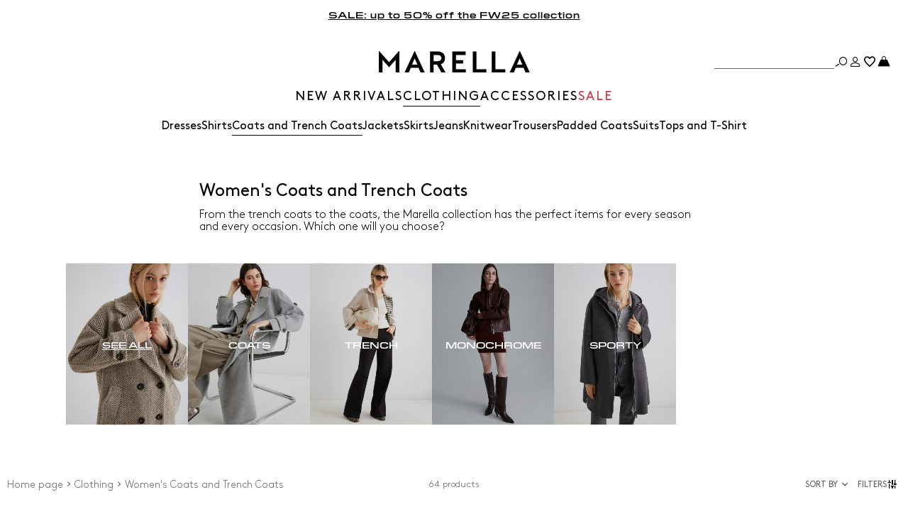

--- FILE ---
content_type: text/html;charset=UTF-8
request_url: https://bg.marella.com/clothing/coats-trench-coats
body_size: 30346
content:



        <!DOCTYPE html>

  



        <html xml:lang="en" lang="en"
              class="no-js "
              data-public-path="/.resources/marella-magnolia-module/themes/marella-theme/202512161000-068/dist"
              data-controller="ListingController"
              data-version="202512161000-068"
              data-js-component="TrackingComponent"
              data-egon-validation="false"
              data-egon-zip-base="false"
              data-verifalia-validation="false"
              data-context=""
              data-themepath="/.resources/marella-magnolia-module/themes/marella-theme/202512161000-068/dist"
        >
            <head>


<meta charset="utf-8"/>
<meta name="viewport" content="width=device-width, initial-scale=1.0, maximum-scale=1.0, minimum-scale=1.0"/>
<meta http-equiv="X-UA-Compatible" content="IE=edge" />









    <title>Women&#039;s Short &amp; Long Coats, Trench Coats &amp; Raincoats | Marella </title>
    <meta name="apple-mobile-web-app-title" content="Marella" />
    <meta name="description" content="Browse the Marella collection of women&amp;#039;s coats and trench coats: short and long trench coats, raincoats, formal or casual, short and long wool coats. Shop now!" />
    <meta name="title" content="Women&amp;#039;s Short &amp;amp; Long Coats, Trench Coats &amp;amp; Raincoats | Marella " />






    <!-- ======================== -->
    <!-- Social sharing meta tags -->
    <!-- ======================== -->
    <!-- Open Graph (Facebook and Google+) default values -->
    <!-- default url value -->

    <!-- Twitter card default values -->
    <!-- calculate variableColor e variableColorFirst -->
    <!-- Open Graph + twitter card-->

    <meta property="fb:page_id" content="1618054005144073" />
    <meta property="og:type" content="website" />
    <meta property="og:locale" content="en"/>
    <meta property="og:title" content="Women&amp;#039;s Short &amp;amp; Long Coats, Trench Coats &amp;amp; Raincoats | Marella  " />
    <meta property="og:url" content="" />
    <meta property="og:image" content="https://bg.marella.com/dam/jcr:a00bd316-f495-4f7f-87af-9b034b44a468/Logo-nero-FB%20(1).jpg" />
    <meta property="og:description" content="Browse the Marella collection of women&amp;amp;#039;s coats and trench coats: short and long trench coats, raincoats, formal or casual, short and long wool coats. Shop now!" />
    <meta property="og:site_name" content="Marella" />

    <meta name="twitter:card" content="gallery" />
    <meta name="twitter:site" content="@" />
    <meta name="twitter:title" content="Women&amp;#039;s Short &amp;amp; Long Coats, Trench Coats &amp;amp; Raincoats | Marella " />
    <meta name="twitter:description" content="Browse the Marella collection of women&amp;amp;#039;s coats and trench coats: short and long trench coats, raincoats, formal or casual, short and long wool coats. Shop now!" />
    <meta name="twitter:creator" content="" />

            <meta name="twitter:image0:src" content="https://b2c-media.marella.com/sys-master/m0/MA/2025/2/3016085202/003/s3master/3016085202003-z-simona_thumbnail.jpg" />
            <meta name="twitter:image1:src" content="https://b2c-media.marella.com/sys-master/m0/MA/2025/2/4456015302/001/s3master/4456015302001-z-tirreno_thumbnail.jpg" />
            <meta name="twitter:image2:src" content="https://b2c-media.marella.com/sys-master/m0/MA/2025/2/4456015202/002/s3master/4456015202002-z-fervore_thumbnail.jpg" />
            <meta name="twitter:image3:src" content="https://b2c-media.marella.com/sys-master/m0/MA/2025/2/4456015202/001/s3master/4456015202001-z-fervore_thumbnail.jpg" />









        <script type="application/ld+json">
            {
                "@context": "https://schema.org",
                "@graph": [
                    {
                        "@type": "WebPage",
                        "name": "Women&#039;s Short &amp; Long Coats, Trench Coats &amp; Raincoats | Marella ",
                        "url": "https://bg.marella.com/clothing/coats-trench-coats",
                        "isPartOf": {
                            "@type": "WebSite",
                            "name": "Marella Online Store | Official Site ",
                            "url": "https://bg.marella.com"
                        }
                    },
                    {
                        "@type": "ProductCollection",
                        "name": "Women&#039;s Coats and Trench Coats",
                        "url": "https://bg.marella.com/clothing/coats-trench-coats",
                        "description": "Browse the Marella collection of women&amp;amp;#039;s coats and trench coats: short and long trench coats, raincoats, formal or casual, short and long wool coats. Shop now!",
    "brand": {
    "@type": "Brand",
    "name": "Marella"
    }
                    }
                ]
            }
        </script>



        <script type="application/ld+json">
            {
                "@context": "https://schema.org",
                "@type": "ProductGroup",
                "name": "Women&#039;s Coats and Trench Coats",
                "description": "Browse the Marella collection of women&amp;#039;s coats and trench coats: short and long trench coats, raincoats, formal or casual, short and long wool coats. Shop now!",
                    "brand": {
    "@type": "Brand",
    "name": "Marella"
    }
,
                "url": "https://bg.marella.com/clothing/coats-trench-coats",
                "hasVariant": [

                    {
                        "@type": "Product",
                        "name": "Oversized coat",
                        "url": "/p-3016085202003-simona-bordeaux",
                        "image": "https://b2c-media.marella.com/sys-master/m0/MA/2025/2/3016085202/003/s3master/3016085202003-a-simona_normal.jpg",
                        "sku": "3016085202003",
                            "brand": {
    "@type": "Brand",
    "name": "Marella"
    }
,
                        "color": "BORDEAUX",
                        "material": "",
                         "size": ["36","38","40","42","44","46"],
                        "offers": {
                            "@type": "AggregateOffer",
                            "lowPrice": "лв910.00",
                            "highPrice": "лв1,300.00",
                            "priceCurrency": "BGN",
                            "availability": "https://schema.org/InStock",
                            "itemCondition": "https://schema.org/NewCondition"
                            ,"offerCount": "1"
                        }
                    },

                    {
                        "@type": "Product",
                        "name": "Oversized furry knit jacket",
                        "url": "/p-4456015302001-tirreno-black",
                        "image": "https://b2c-media.marella.com/sys-master/m0/MA/2025/2/4456015302/001/s3master/4456015302001-a-tirreno_normal.jpg",
                        "sku": "4456015302001",
                            "brand": {
    "@type": "Brand",
    "name": "Marella"
    }
,
                        "color": "BLACK",
                        "material": "",
                         "size": ["S","M","L"],
                        "offers": {
                            "@type": "AggregateOffer",
                            "lowPrice": "лв602.00",
                            "highPrice": "лв860.00",
                            "priceCurrency": "BGN",
                            "availability": "https://schema.org/InStock",
                            "itemCondition": "https://schema.org/NewCondition"
                            ,"offerCount": "1"
                        }
                    },

                    {
                        "@type": "Product",
                        "name": "Oversized furry fabric jacket",
                        "url": "/p-4456015202002-fervore-chocolate",
                        "image": "https://b2c-media.marella.com/sys-master/m0/MA/2025/2/4456015202/002/s3master/4456015202002-a-fervore_normal.jpg",
                        "sku": "4456015202002",
                            "brand": {
    "@type": "Brand",
    "name": "Marella"
    }
,
                        "color": "CHOCOLATE",
                        "material": "",
                        
                        "offers": {
                            "@type": "AggregateOffer",
                            "lowPrice": "лв518.00",
                            "highPrice": "лв740.00",
                            "priceCurrency": "BGN",
                            "availability": "https://schema.org/OutOfStock",
                            "itemCondition": "https://schema.org/NewCondition"
                            ,"offerCount": "2"
                        }
                    },

                    {
                        "@type": "Product",
                        "name": "Oversized furry fabric jacket",
                        "url": "/p-4456015202001-fervore-beige",
                        "image": "https://b2c-media.marella.com/sys-master/m0/MA/2025/2/4456015202/001/s3master/4456015202001-a-fervore_normal.jpg",
                        "sku": "4456015202001",
                            "brand": {
    "@type": "Brand",
    "name": "Marella"
    }
,
                        "color": "BEIGE",
                        "material": "",
                        
                        "offers": {
                            "@type": "AggregateOffer",
                            "lowPrice": "лв518.00",
                            "highPrice": "лв740.00",
                            "priceCurrency": "BGN",
                            "availability": "https://schema.org/OutOfStock",
                            "itemCondition": "https://schema.org/NewCondition"
                            ,"offerCount": "2"
                        }
                    },

                    {
                        "@type": "Product",
                        "name": "Double-fastening coat",
                        "url": "/p-3016055202004-marche-black",
                        "image": "https://b2c-media.marella.com/sys-master/m0/MA/2025/2/3016055202/004/s3master/3016055202004-a-marche_normal.jpg",
                        "sku": "3016055202004",
                            "brand": {
    "@type": "Brand",
    "name": "Marella"
    }
,
                        "color": "BLACK",
                        "material": "",
                        
                        "offers": {
                            "@type": "AggregateOffer",
                            "lowPrice": "лв665.00",
                            "highPrice": "лв950.00",
                            "priceCurrency": "BGN",
                            "availability": "https://schema.org/OutOfStock",
                            "itemCondition": "https://schema.org/NewCondition"
                            ,"offerCount": "1"
                        }
                    },

                    {
                        "@type": "Product",
                        "name": "Double-breasted coat with tab detail",
                        "url": "/p-3016115202005-balcone-navy",
                        "image": "https://b2c-media.marella.com/sys-master/m0/MA/2025/2/3016115202/005/s3master/3016115202005-a-balcone_normal.jpg",
                        "sku": "3016115202005",
                            "brand": {
    "@type": "Brand",
    "name": "Marella"
    }
,
                        "color": "NAVY",
                        "material": "",
                         "size": ["40","42","44","46","48"],
                        "offers": {
                            "@type": "AggregateOffer",
                            "lowPrice": "лв826.00",
                            "highPrice": "лв1,180.00",
                            "priceCurrency": "BGN",
                            "availability": "https://schema.org/InStock",
                            "itemCondition": "https://schema.org/NewCondition"
                            ,"offerCount": "1"
                        }
                    },

                    {
                        "@type": "Product",
                        "name": "Double-breasted beaver cloth coat",
                        "url": "/p-3016145202006-english-black",
                        "image": "https://b2c-media.marella.com/sys-master/m0/MA/2025/2/3016145202/006/s3master/3016145202006-a-english_normal.jpg",
                        "sku": "3016145202006",
                            "brand": {
    "@type": "Brand",
    "name": "Marella"
    }
,
                        "color": "BLACK",
                        "material": "",
                         "size": ["42","44","46","48"],
                        "offers": {
                            "@type": "AggregateOffer",
                            "lowPrice": "лв1,078.00",
                            "highPrice": "лв1,540.00",
                            "priceCurrency": "BGN",
                            "availability": "https://schema.org/InStock",
                            "itemCondition": "https://schema.org/NewCondition"
                            ,"offerCount": "4"
                        }
                    },

                    {
                        "@type": "Product",
                        "name": "Straight-fit wool coat",
                        "url": "/p-3016015102003-fastoso-black",
                        "image": "https://b2c-media.marella.com/sys-master/m0/MA/2025/2/3016015102/003/s3master/3016015102003-a-fastoso_normal.jpg",
                        "sku": "3016015102003",
                            "brand": {
    "@type": "Brand",
    "name": "Marella"
    }
,
                        "color": "BLACK",
                        "material": "",
                         "size": ["38","40","42","44","46"],
                        "offers": {
                            "@type": "AggregateOffer",
                            "lowPrice": "лв882.00",
                            "highPrice": "лв1,260.00",
                            "priceCurrency": "BGN",
                            "availability": "https://schema.org/InStock",
                            "itemCondition": "https://schema.org/NewCondition"
                            ,"offerCount": "1"
                        }
                    },

                    {
                        "@type": "Product",
                        "name": "Straight-fit herringbone wool-blend coat",
                        "url": "/p-3016025402002-amalia1-brown",
                        "image": "https://b2c-media.marella.com/sys-master/m0/MA/2025/2/3016025402/002/s3master/3016025402002-a-amalia1_normal.jpg",
                        "sku": "3016025402002",
                            "brand": {
    "@type": "Brand",
    "name": "Marella"
    }
,
                        "color": "BROWN",
                        "material": "",
                        
                        "offers": {
                            "@type": "AggregateOffer",
                            "lowPrice": "лв756.00",
                            "highPrice": "лв1,080.00",
                            "priceCurrency": "BGN",
                            "availability": "https://schema.org/OutOfStock",
                            "itemCondition": "https://schema.org/NewCondition"
                            ,"offerCount": "1"
                        }
                    },

                    {
                        "@type": "Product",
                        "name": "Double-breasted beaver cloth coat",
                        "url": "/p-3016145202004-english-brown",
                        "image": "https://b2c-media.marella.com/sys-master/m0/MA/2025/2/3016145202/004/s3master/3016145202004-a-english_normal.jpg",
                        "sku": "3016145202004",
                            "brand": {
    "@type": "Brand",
    "name": "Marella"
    }
,
                        "color": "BROWN",
                        "material": "",
                        
                        "offers": {
                            "@type": "AggregateOffer",
                            "lowPrice": "лв1,078.00",
                            "highPrice": "лв1,540.00",
                            "priceCurrency": "BGN",
                            "availability": "https://schema.org/OutOfStock",
                            "itemCondition": "https://schema.org/NewCondition"
                            ,"offerCount": "4"
                        }
                    },

                    {
                        "@type": "Product",
                        "name": "Single-breasted coat",
                        "url": "/p-3016165202010-giostro-brown",
                        "image": "https://b2c-media.marella.com/sys-master/m0/MA/2025/2/3016165202/010/s3master/3016165202010-a-giostro_normal.jpg",
                        "sku": "3016165202010",
                            "brand": {
    "@type": "Brand",
    "name": "Marella"
    }
,
                        "color": "BROWN",
                        "material": "",
                         "size": ["46","48","50"],
                        "offers": {
                            "@type": "AggregateOffer",
                            "lowPrice": "лв826.00",
                            "highPrice": "лв1,180.00",
                            "priceCurrency": "BGN",
                            "availability": "https://schema.org/InStock",
                            "itemCondition": "https://schema.org/NewCondition"
                            ,"offerCount": "1"
                        }
                    },

                    {
                        "@type": "Product",
                        "name": "Double-breasted beaver cloth coat",
                        "url": "/p-3016145202002-english-melange-grey",
                        "image": "https://b2c-media.marella.com/sys-master/m0/MA/2025/2/3016145202/002/s3master/3016145202002-a-english_normal.jpg",
                        "sku": "3016145202002",
                            "brand": {
    "@type": "Brand",
    "name": "Marella"
    }
,
                        "color": "MELANGE GREY",
                        "material": "",
                         "size": ["40","42","44","46","48"],
                        "offers": {
                            "@type": "AggregateOffer",
                            "lowPrice": "лв1,078.00",
                            "highPrice": "лв1,540.00",
                            "priceCurrency": "BGN",
                            "availability": "https://schema.org/InStock",
                            "itemCondition": "https://schema.org/NewCondition"
                            ,"offerCount": "4"
                        }
                    },

                    {
                        "@type": "Product",
                        "name": "Oversized alpaca coat",
                        "url": "/p-3016125202001-icam-turtledove",
                        "image": "https://b2c-media.marella.com/sys-master/m0/MA/2025/2/3016125202/001/s3master/3016125202001-a-icam_normal.jpg",
                        "sku": "3016125202001",
                            "brand": {
    "@type": "Brand",
    "name": "Marella"
    }
,
                        "color": "TURTLEDOVE",
                        "material": "",
                         "size": ["40","42","44","46"],
                        "offers": {
                            "@type": "AggregateOffer",
                            "lowPrice": "лв1,323.00",
                            "highPrice": "лв1,890.00",
                            "priceCurrency": "BGN",
                            "availability": "https://schema.org/InStock",
                            "itemCondition": "https://schema.org/NewCondition"
                            ,"offerCount": "1"
                        }
                    },

                    {
                        "@type": "Product",
                        "name": "Double-breasted coat",
                        "url": "/p-3456015202005-rosalia-olive",
                        "image": "https://b2c-media.marella.com/sys-master/m0/MA/2025/2/3456015202/005/s3master/3456015202005-a-rosalia_normal.jpg",
                        "sku": "3456015202005",
                            "brand": {
    "@type": "Brand",
    "name": "Marella"
    }
,
                        "color": "OLIVE",
                        "material": "",
                         "size": ["38","40","42","44","46","48","50"],
                        "offers": {
                            "@type": "AggregateOffer",
                            "lowPrice": "лв861.00",
                            "highPrice": "лв1,230.00",
                            "priceCurrency": "BGN",
                            "availability": "https://schema.org/InStock",
                            "itemCondition": "https://schema.org/NewCondition"
                            ,"offerCount": "1"
                        }
                    },

                    {
                        "@type": "Product",
                        "name": "Double-breasted pure wool coat",
                        "url": "/p-3016065102006-ara-sage",
                        "image": "https://b2c-media.marella.com/sys-master/m0/MA/2025/2/3016065102/006/s3master/3016065102006-a-ara_normal.jpg",
                        "sku": "3016065102006",
                            "brand": {
    "@type": "Brand",
    "name": "Marella"
    }
,
                        "color": "SAGE",
                        "material": "",
                         "size": ["36","38","40","42","44","46"],
                        "offers": {
                            "@type": "AggregateOffer",
                            "lowPrice": "лв882.00",
                            "highPrice": "лв1,260.00",
                            "priceCurrency": "BGN",
                            "availability": "https://schema.org/InStock",
                            "itemCondition": "https://schema.org/NewCondition"
                            ,"offerCount": "1"
                        }
                    },

                    {
                        "@type": "Product",
                        "name": "Double-breasted alpaca coat",
                        "url": "/p-3016195202002-arpa-natural",
                        "image": "https://b2c-media.marella.com/sys-master/m0/MA/2025/2/3016195202/002/s3master/3016195202002-a-arpa_normal.jpg",
                        "sku": "3016195202002",
                            "brand": {
    "@type": "Brand",
    "name": "Marella"
    }
,
                        "color": "NATURAL",
                        "material": "",
                         "size": ["38","40","42","44","46","48"],
                        "offers": {
                            "@type": "AggregateOffer",
                            "lowPrice": "лв1,162.00",
                            "highPrice": "лв1,660.00",
                            "priceCurrency": "BGN",
                            "availability": "https://schema.org/InStock",
                            "itemCondition": "https://schema.org/NewCondition"
                            ,"offerCount": "1"
                        }
                    },

                    {
                        "@type": "Product",
                        "name": "Double-breasted beaver cloth coat",
                        "url": "/p-3016145202001-english-pearl-grey",
                        "image": "https://b2c-media.marella.com/sys-master/m0/MA/2025/2/3016145202/001/s3master/3016145202001-a-english_normal.jpg",
                        "sku": "3016145202001",
                            "brand": {
    "@type": "Brand",
    "name": "Marella"
    }
,
                        "color": "PEARL GREY",
                        "material": "",
                         "size": ["40","42","44","46","48"],
                        "offers": {
                            "@type": "AggregateOffer",
                            "lowPrice": "лв1,078.00",
                            "highPrice": "лв1,540.00",
                            "priceCurrency": "BGN",
                            "availability": "https://schema.org/InStock",
                            "itemCondition": "https://schema.org/NewCondition"
                            ,"offerCount": "4"
                        }
                    },

                    {
                        "@type": "Product",
                        "name": "Wool and cashmere broadcloth coat",
                        "url": "/p-3016075102002-tenna-melange-grey",
                        "image": "https://b2c-media.marella.com/sys-master/m0/MA/2025/2/3016075102/002/s3master/3016075102002-a-tenna_normal.jpg",
                        "sku": "3016075102002",
                            "brand": {
    "@type": "Brand",
    "name": "Marella"
    }
,
                        "color": "MELANGE GREY",
                        "material": "",
                         "size": ["38","40","42","44","46","48"],
                        "offers": {
                            "@type": "AggregateOffer",
                            "lowPrice": "лв1,092.00",
                            "highPrice": "лв1,560.00",
                            "priceCurrency": "BGN",
                            "availability": "https://schema.org/InStock",
                            "itemCondition": "https://schema.org/NewCondition"
                            ,"offerCount": "1"
                        }
                    },

                    {
                        "@type": "Product",
                        "name": "Detachable-padding coat",
                        "url": "/p-3036025402004-moriana-dark-grey",
                        "image": "https://b2c-media.marella.com/sys-master/m0/MA/2025/2/3036025402/004/s3master/3036025402004-a-moriana_normal.jpg",
                        "sku": "3036025402004",
                            "brand": {
    "@type": "Brand",
    "name": "Marella"
    }
,
                        "color": "DARK GREY",
                        "material": "",
                         "size": ["36","38","40","42"],
                        "offers": {
                            "@type": "AggregateOffer",
                            "lowPrice": "лв917.00",
                            "highPrice": "лв1,310.00",
                            "priceCurrency": "BGN",
                            "availability": "https://schema.org/InStock",
                            "itemCondition": "https://schema.org/NewCondition"
                            ,"offerCount": "1"
                        }
                    },

                    {
                        "@type": "Product",
                        "name": "Knop yarn fabric heavy jacket",
                        "url": "/p-3086035402001-fantino-slate-grey",
                        "image": "https://b2c-media.marella.com/sys-master/m0/MA/2025/2/3086035402/001/s3master/3086035402001-a-fantino_normal.jpg",
                        "sku": "3086035402001",
                            "brand": {
    "@type": "Brand",
    "name": "Marella"
    }
,
                        "color": "SLATE GREY",
                        "material": "",
                         "size": ["38","40","42","44","46","48"],
                        "offers": {
                            "@type": "AggregateOffer",
                            "lowPrice": "лв623.00",
                            "highPrice": "лв890.00",
                            "priceCurrency": "BGN",
                            "availability": "https://schema.org/InStock",
                            "itemCondition": "https://schema.org/NewCondition"
                            ,"offerCount": "1"
                        }
                    },

                    {
                        "@type": "Product",
                        "name": "Double-faced pure wool heavy jacket",
                        "url": "/p-3086025202011-baviera-grey",
                        "image": "https://b2c-media.marella.com/sys-master/m0/MA/2025/2/3086025202/011/s3master/3086025202011-a-baviera_normal.jpg",
                        "sku": "3086025202011",
                            "brand": {
    "@type": "Brand",
    "name": "Marella"
    }
,
                        "color": "GREY",
                        "material": "",
                        
                        "offers": {
                            "@type": "AggregateOffer",
                            "lowPrice": "лв581.00",
                            "highPrice": "лв830.00",
                            "priceCurrency": "BGN",
                            "availability": "https://schema.org/OutOfStock",
                            "itemCondition": "https://schema.org/NewCondition"
                            ,"offerCount": "2"
                        }
                    },

                    {
                        "@type": "Product",
                        "name": "Belted pure wool heavy jacket",
                        "url": "/p-3086115202002-dovere-melange-grey",
                        "image": "https://b2c-media.marella.com/sys-master/m0/MA/2025/2/3086115202/002/s3master/3086115202002-a-dovere_normal.jpg",
                        "sku": "3086115202002",
                            "brand": {
    "@type": "Brand",
    "name": "Marella"
    }
,
                        "color": "MELANGE GREY",
                        "material": "",
                         "size": ["44","46","48"],
                        "offers": {
                            "@type": "AggregateOffer",
                            "lowPrice": "лв812.00",
                            "highPrice": "лв1,160.00",
                            "priceCurrency": "BGN",
                            "availability": "https://schema.org/InStock",
                            "itemCondition": "https://schema.org/NewCondition"
                            ,"offerCount": "2"
                        }
                    },

                    {
                        "@type": "Product",
                        "name": "Belted pure wool heavy jacket",
                        "url": "/p-3086115202005-dovere-navy",
                        "image": "https://b2c-media.marella.com/sys-master/m0/MA/2025/2/3086115202/005/s3master/3086115202005-a-dovere_normal.jpg",
                        "sku": "3086115202005",
                            "brand": {
    "@type": "Brand",
    "name": "Marella"
    }
,
                        "color": "NAVY",
                        "material": "",
                        
                        "offers": {
                            "@type": "AggregateOffer",
                            "lowPrice": "лв812.00",
                            "highPrice": "лв1,160.00",
                            "priceCurrency": "BGN",
                            "availability": "https://schema.org/OutOfStock",
                            "itemCondition": "https://schema.org/NewCondition"
                            ,"offerCount": "2"
                        }
                    },

                    {
                        "@type": "Product",
                        "name": "Long wool gilet",
                        "url": "/p-3276025602003-mole-black",
                        "image": "https://b2c-media.marella.com/sys-master/m0/MA/2025/2/3276025602/003/s3master/3276025602003-a-mole_normal.jpg",
                        "sku": "3276025602003",
                            "brand": {
    "@type": "Brand",
    "name": "Marella"
    }
,
                        "color": "BLACK",
                        "material": "",
                         "size": ["S","M","L"],
                        "offers": {
                            "@type": "AggregateOffer",
                            "lowPrice": "лв602.00",
                            "highPrice": "лв860.00",
                            "priceCurrency": "BGN",
                            "availability": "https://schema.org/InStock",
                            "itemCondition": "https://schema.org/NewCondition"
                            ,"offerCount": "1"
                        }
                    },

                    {
                        "@type": "Product",
                        "name": "Double-faced pure wool heavy jacket",
                        "url": "/p-3086025202004-baviera-brown",
                        "image": "https://b2c-media.marella.com/sys-master/m0/MA/2025/2/3086025202/004/s3master/3086025202004-a-baviera_normal.jpg",
                        "sku": "3086025202004",
                            "brand": {
    "@type": "Brand",
    "name": "Marella"
    }
,
                        "color": "BROWN",
                        "material": "",
                        
                        "offers": {
                            "@type": "AggregateOffer",
                            "lowPrice": "лв581.00",
                            "highPrice": "лв830.00",
                            "priceCurrency": "BGN",
                            "availability": "https://schema.org/OutOfStock",
                            "itemCondition": "https://schema.org/NewCondition"
                            ,"offerCount": "2"
                        }
                    },

                    {
                        "@type": "Product",
                        "name": "Wool-blend heavy jacket",
                        "url": "/p-3086015402006-oggeri-pepper",
                        "image": "https://b2c-media.marella.com/sys-master/m0/MA/2025/2/3086015402/006/s3master/3086015402006-a-oggeri_normal.jpg",
                        "sku": "3086015402006",
                            "brand": {
    "@type": "Brand",
    "name": "Marella"
    }
,
                        "color": "PEPPER",
                        "material": "",
                         "size": ["44","46","48"],
                        "offers": {
                            "@type": "AggregateOffer",
                            "lowPrice": "лв693.00",
                            "highPrice": "лв990.00",
                            "priceCurrency": "BGN",
                            "availability": "https://schema.org/InStock",
                            "itemCondition": "https://schema.org/NewCondition"
                            ,"offerCount": "1"
                        }
                    },

                    {
                        "@type": "Product",
                        "name": "Straight-fit wool-blend heavy jacket",
                        "url": "/p-3086045402001-fantino1-mud",
                        "image": "https://b2c-media.marella.com/sys-master/m0/MA/2025/2/3086045402/001/s3master/3086045402001-a-fantino1_normal.jpg",
                        "sku": "3086045402001",
                            "brand": {
    "@type": "Brand",
    "name": "Marella"
    }
,
                        "color": "MUD",
                        "material": "",
                        
                        "offers": {
                            "@type": "AggregateOffer",
                            "lowPrice": "лв623.00",
                            "highPrice": "лв890.00",
                            "priceCurrency": "BGN",
                            "availability": "https://schema.org/OutOfStock",
                            "itemCondition": "https://schema.org/NewCondition"
                            ,"offerCount": "1"
                        }
                    },

                    {
                        "@type": "Product",
                        "name": "Cashmere-blend jacket",
                        "url": "/p-3086035202003-rinalda-brown",
                        "image": "https://b2c-media.marella.com/sys-master/m0/MA/2025/2/3086035202/003/s3master/3086035202003-a-rinalda_normal.jpg",
                        "sku": "3086035202003",
                            "brand": {
    "@type": "Brand",
    "name": "Marella"
    }
,
                        "color": "BROWN",
                        "material": "",
                         "size": ["38","40","42","44","46"],
                        "offers": {
                            "@type": "AggregateOffer",
                            "lowPrice": "лв903.00",
                            "highPrice": "лв1,290.00",
                            "priceCurrency": "BGN",
                            "availability": "https://schema.org/InStock",
                            "itemCondition": "https://schema.org/NewCondition"
                            ,"offerCount": "1"
                        }
                    },

                    {
                        "@type": "Product",
                        "name": "Double-breasted pure wool heavy jacket",
                        "url": "/p-3086095202003-ducato-olive",
                        "image": "https://b2c-media.marella.com/sys-master/m0/MA/2025/2/3086095202/003/s3master/3086095202003-a-ducato_normal.jpg",
                        "sku": "3086095202003",
                            "brand": {
    "@type": "Brand",
    "name": "Marella"
    }
,
                        "color": "OLIVE",
                        "material": "",
                         "size": ["36","38","40","42","44","46","48"],
                        "offers": {
                            "@type": "AggregateOffer",
                            "lowPrice": "лв882.00",
                            "highPrice": "лв1,260.00",
                            "priceCurrency": "BGN",
                            "availability": "https://schema.org/InStock",
                            "itemCondition": "https://schema.org/NewCondition"
                            ,"offerCount": "1"
                        }
                    },

                    {
                        "@type": "Product",
                        "name": "Furry-look cape",
                        "url": "/p-3736045602001-gesso-off-white",
                        "image": "https://b2c-media.marella.com/sys-master/m0/MA/2025/2/3736045602/001/s3master/3736045602001-a-gesso_normal.jpg",
                        "sku": "3736045602001",
                            "brand": {
    "@type": "Brand",
    "name": "Marella"
    }
,
                        "color": "OFF WHITE",
                        "material": "",
                         "size": ["L"],
                        "offers": {
                            "@type": "AggregateOffer",
                            "lowPrice": "лв623.00",
                            "highPrice": "лв890.00",
                            "priceCurrency": "BGN",
                            "availability": "https://schema.org/InStock",
                            "itemCondition": "https://schema.org/NewCondition"
                            ,"offerCount": "1"
                        }
                    },

                    {
                        "@type": "Product",
                        "name": "Wool-blend cape",
                        "url": "/p-3736015602001-cantore-camel",
                        "image": "https://b2c-media.marella.com/sys-master/m0/MA/2025/2/3736015602/001/s3master/3736015602001-a-cantore_normal.jpg",
                        "sku": "3736015602001",
                            "brand": {
    "@type": "Brand",
    "name": "Marella"
    }
,
                        "color": "CAMEL",
                        "material": "",
                         "size": ["M","L"],
                        "offers": {
                            "@type": "AggregateOffer",
                            "lowPrice": "лв672.00",
                            "highPrice": "лв960.00",
                            "priceCurrency": "BGN",
                            "availability": "https://schema.org/InStock",
                            "itemCondition": "https://schema.org/NewCondition"
                            ,"offerCount": "1"
                        }
                    },

                    {
                        "@type": "Product",
                        "name": "Double-faced wool-blend heavy jacket",
                        "url": "/p-3086015102001-gettone-camel",
                        "image": "https://b2c-media.marella.com/sys-master/m0/MA/2025/2/3086015102/001/s3master/3086015102001-a-gettone_normal.jpg",
                        "sku": "3086015102001",
                            "brand": {
    "@type": "Brand",
    "name": "Marella"
    }
,
                        "color": "CAMEL",
                        "material": "",
                         "size": ["46","48"],
                        "offers": {
                            "@type": "AggregateOffer",
                            "lowPrice": "лв644.00",
                            "highPrice": "лв920.00",
                            "priceCurrency": "BGN",
                            "availability": "https://schema.org/InStock",
                            "itemCondition": "https://schema.org/NewCondition"
                            ,"offerCount": "1"
                        }
                    },

                    {
                        "@type": "Product",
                        "name": "Flared heavy jacket",
                        "url": "/p-3086025402001-africa-navy",
                        "image": "https://b2c-media.marella.com/sys-master/m0/MA/2025/2/3086025402/001/s3master/3086025402001-a-africa_normal.jpg",
                        "sku": "3086025402001",
                            "brand": {
    "@type": "Brand",
    "name": "Marella"
    }
,
                        "color": "NAVY",
                        "material": "",
                         "size": ["38","40","42","44","46","48"],
                        "offers": {
                            "@type": "AggregateOffer",
                            "lowPrice": "лв742.00",
                            "highPrice": "лв1,060.00",
                            "priceCurrency": "BGN",
                            "availability": "https://schema.org/InStock",
                            "itemCondition": "https://schema.org/NewCondition"
                            ,"offerCount": "1"
                        }
                    },

                    {
                        "@type": "Product",
                        "name": "Wool heavy jacket",
                        "url": "/p-3086065102004-stormo-navy",
                        "image": "https://b2c-media.marella.com/sys-master/m0/MA/2025/2/3086065102/004/s3master/3086065102004-a-stormo_normal.jpg",
                        "sku": "3086065102004",
                            "brand": {
    "@type": "Brand",
    "name": "Marella"
    }
,
                        "color": "NAVY",
                        "material": "",
                         "size": ["36","38","40","42","44","46","48"],
                        "offers": {
                            "@type": "AggregateOffer",
                            "lowPrice": "лв763.00",
                            "highPrice": "лв1,090.00",
                            "priceCurrency": "BGN",
                            "availability": "https://schema.org/InStock",
                            "itemCondition": "https://schema.org/NewCondition"
                            ,"offerCount": "2"
                        }
                    },

                    {
                        "@type": "Product",
                        "name": "Wool heavy jacket",
                        "url": "/p-3086065102001-stormo-white",
                        "image": "https://b2c-media.marella.com/sys-master/m0/MA/2025/2/3086065102/001/s3master/3086065102001-a-stormo_normal.jpg",
                        "sku": "3086065102001",
                            "brand": {
    "@type": "Brand",
    "name": "Marella"
    }
,
                        "color": "WHITE",
                        "material": "",
                         "size": ["38","40","42","44","46","48"],
                        "offers": {
                            "@type": "AggregateOffer",
                            "lowPrice": "лв763.00",
                            "highPrice": "лв1,090.00",
                            "priceCurrency": "BGN",
                            "availability": "https://schema.org/InStock",
                            "itemCondition": "https://schema.org/NewCondition"
                            ,"offerCount": "2"
                        }
                    },

                    {
                        "@type": "Product",
                        "name": "Water-repellent blouson jacket",
                        "url": "/p-3026015502003-donna-bordeaux",
                        "image": "https://b2c-media.marella.com/sys-master/m0/MA/2025/2/3026015502/003/s3master/3026015502003-a-donna_normal.jpg",
                        "sku": "3026015502003",
                            "brand": {
    "@type": "Brand",
    "name": "Marella"
    }
,
                        "color": "BORDEAUX",
                        "material": "",
                         "size": ["38","40","42","44","46"],
                        "offers": {
                            "@type": "AggregateOffer",
                            "lowPrice": "лв434.00",
                            "highPrice": "лв620.00",
                            "priceCurrency": "BGN",
                            "availability": "https://schema.org/InStock",
                            "itemCondition": "https://schema.org/NewCondition"
                            ,"offerCount": "1"
                        }
                    }
                ]
            }
        </script>


      <link rel="canonical" href="https://bg.marella.com/clothing/coats-trench-coats" />

        <link rel="alternate" hreflang="x-default" href="https://www.marella.com" />
            <link rel="alternate" hreflang="en-ie" href="https://ie.marella.com/clothing/coats-trench-coats" />
            <link rel="alternate" hreflang="en-us" href="https://us.marella.com/clothing/coats-trench-coats" />
            <link rel="alternate" hreflang="en-ee" href="https://ee.marella.com/clothing/coats-trench-coats" />
            <link rel="alternate" hreflang="en-mt" href="https://mt.marella.com/clothing/coats-trench-coats" />
            <link rel="alternate" hreflang="en-al" href="https://al.marella.com/clothing/coats-trench-coats" />
            <link rel="alternate" hreflang="en-gr" href="https://gr.marella.com/clothing/coats-trench-coats" />
            <link rel="alternate" hreflang="en-cn" href="https://cn.marella.com/clothing/coats-trench-coats" />
            <link rel="alternate" hreflang="de-at" href="https://at.marella.com/kleidung/mantel-trenchcoats" />
            <link rel="alternate" hreflang="fr-ch" href="https://ch.marella.com/habillement/manteaux-trenchs" />
            <link rel="alternate" hreflang="en-cz" href="https://cz.marella.com/clothing/coats-trench-coats" />
            <link rel="alternate" hreflang="en-cy" href="https://cy.marella.com/clothing/coats-trench-coats" />
            <link rel="alternate" hreflang="en-ro" href="https://ro.marella.com/clothing/coats-trench-coats" />
            <link rel="alternate" hreflang="de-de" href="https://de.marella.com/kleidung/mantel-trenchcoats" />
            <link rel="alternate" hreflang="en-nl" href="https://nl.marella.com/clothing/coats-trench-coats" />
            <link rel="alternate" hreflang="en-fi" href="https://fi.marella.com/clothing/coats-trench-coats" />
            <link rel="alternate" hreflang="en-bg" href="https://bg.marella.com/clothing/coats-trench-coats" />
            <link rel="alternate" hreflang="en-pt" href="https://pt.marella.com/clothing/coats-trench-coats" />
            <link rel="alternate" hreflang="es-es" href="https://es.marella.com/ropa/abrigos-gabardinas" />
            <link rel="alternate" hreflang="en-dk" href="https://dk.marella.com/clothing/coats-trench-coats" />
            <link rel="alternate" hreflang="en-lt" href="https://lt.marella.com/clothing/coats-trench-coats" />
            <link rel="alternate" hreflang="en-hr" href="https://hr.marella.com/clothing/coats-trench-coats" />
            <link rel="alternate" hreflang="en-lv" href="https://lv.marella.com/clothing/coats-trench-coats" />
            <link rel="alternate" hreflang="en-hu" href="https://hu.marella.com/clothing/coats-trench-coats" />
            <link rel="alternate" hreflang="it-it" href="https://it.marella.com/abbigliamento/cappotti-trench" />
            <link rel="alternate" hreflang="pl-pl" href="https://pl.marella.com/odziez/plaszcze-trencze" />
            <link rel="alternate" hreflang="fr-be" href="https://be.marella.com/habillement/manteaux-trenchs" />
            <link rel="alternate" hreflang="en-se" href="https://se.marella.com/clothing/coats-trench-coats" />
            <link rel="alternate" hreflang="fr-lu" href="https://lu.marella.com/habillement/manteaux-trenchs" />
            <link rel="alternate" hreflang="en-si" href="https://si.marella.com/clothing/coats-trench-coats" />
            <link rel="alternate" hreflang="fr-fr" href="https://fr.marella.com/habillement/manteaux-trenchs" />
            <link rel="alternate" hreflang="en-sk" href="https://sk.marella.com/clothing/coats-trench-coats" />
            <link rel="alternate" hreflang="en-gb" href="https://gb.marella.com/clothing/coats-trench-coats" />

      <!-- rel/prev -->
        <link rel="next" href="/clothing/coats-trench-coats?page=1"/>
      <!-- rel/prev -->

<link rel="apple-touch-icon" sizes="57x57" href="/.resources/marella-magnolia-module/themes/marella-theme/202512161000-068/dist/images/favicons/apple-touch-icon-57x57.png" />
<link rel="apple-touch-icon" sizes="60x60" href="/.resources/marella-magnolia-module/themes/marella-theme/202512161000-068/dist/images/favicons/apple-touch-icon-60x60.png" />
<link rel="apple-touch-icon" sizes="72x72" href="/.resources/marella-magnolia-module/themes/marella-theme/202512161000-068/dist/images/favicons/apple-touch-icon-72x72.png" />
<link rel="apple-touch-icon" sizes="76x76" href="/.resources/marella-magnolia-module/themes/marella-theme/202512161000-068/dist/images/favicons/apple-touch-icon-76x76.png" />
<link rel="apple-touch-icon" sizes="114x114" href="/.resources/marella-magnolia-module/themes/marella-theme/202512161000-068/dist/images/favicons/apple-touch-icon-114x114.png" />
<link rel="apple-touch-icon" sizes="120x120" href="/.resources/marella-magnolia-module/themes/marella-theme/202512161000-068/dist/images/favicons/apple-touch-icon-120x120.png" />
<link rel="apple-touch-icon" sizes="144x144" href="/.resources/marella-magnolia-module/themes/marella-theme/202512161000-068/dist/images/favicons/apple-touch-icon-144x144.png" />
<link rel="apple-touch-icon" sizes="152x152" href="/.resources/marella-magnolia-module/themes/marella-theme/202512161000-068/dist/images/favicons/apple-touch-icon-152x152.png" />
<link rel="apple-touch-icon" sizes="180x180" href="/.resources/marella-magnolia-module/themes/marella-theme/202512161000-068/dist/images/favicons/apple-touch-icon-180x180.png" />
<link rel="icon" type="image/png" href="/.resources/marella-magnolia-module/themes/marella-theme/202512161000-068/dist/images/favicons/favicon-16x16.png" sizes="16x16" />
<link rel="icon" type="image/png" href="/.resources/marella-magnolia-module/themes/marella-theme/202512161000-068/dist/images/favicons/favicon-32x32.png" sizes="32x32" />
<link rel="icon" type="image/png" href="/.resources/marella-magnolia-module/themes/marella-theme/202512161000-068/dist/images/favicons/favicon-96x96.png" sizes="96x96" />
<link rel="icon" type="image/png" href="/.resources/marella-magnolia-module/themes/marella-theme/202512161000-068/dist/images/favicons/favicon-194x194.png" sizes="194x194" />
<link rel="mask-icon" href="/.resources/marella-magnolia-module/themes/marella-theme/202512161000-068/dist/images/favicons/safari-pinned-tab.svg" color="#f9a2a2" />
<link rel="shortcut icon" href="/.resources/marella-magnolia-module/themes/marella-theme/202512161000-068/dist/images/favicons/favicon.ico" />
<link rel="mask-icon" color="#5b6f80" href="/.resources/marella-magnolia-module/themes/marella-theme/202512161000-068/dist/images/favicons/safari-pinned-tab.svg" />
<link rel="manifest" href="/.resources/marella-magnolia-module/themes/marella-theme/202512161000-068/dist/manifest.json" crossorigin="use-credentials" />
<meta name="theme-color" content="#ffffff" />
<meta name="msapplication-TileColor" content="#f9a2a2" />
<meta name="msapplication-TileImage" content="/.resources/marella-magnolia-module/themes/marella-theme/202512161000-068/dist/images/favicons/mstile-144x144.png" />
<meta content="/.resources/marella-magnolia-module/themes/marella-theme/202512161000-068/dist/images/favicons/browserconfig.xml" name="msapplication-config" />




<script src="//tags.tiqcdn.com/utag/maxmara/marella/prod/utag.sync.js">/**/</script>
	<meta http-equiv="refresh" content="false"/>


  <style>
  	/* fonts * /
     /* Brown */
        @font-face {
            font-family: 'Brown';
            font-display: swap;
            src: url('/.resources/marella-magnolia-module/themes/marella-theme/202512161000-068/dist/fonts/Brown-Regular.woff2') format('woff2'),
            url('/.resources/marella-magnolia-module/themes/marella-theme/202512161000-068/dist/fonts/Brown-Regular.woff') format('woff'),
            url('/.resources/marella-magnolia-module/themes/marella-theme/202512161000-068/dist/fonts/Brown-Regular.otf') format('opentype');
            font-weight: normal;
        }
        @font-face {
            font-family: 'Brown';
            font-display: swap;
            src: url('/.resources/marella-magnolia-module/themes/marella-theme/202512161000-068/dist/fonts/Brown-Light.woff2') format('woff2'),
            url('/.resources/marella-magnolia-module/themes/marella-theme/202512161000-068/dist/fonts/Brown-Light.woff') format('woff'),
            url('/.resources/marella-magnolia-module/themes/marella-theme/202512161000-068/dist/fonts/Brown-Light.otf') format('opentype');
            font-weight: 300;
        }
        @font-face {
            font-family: 'Brown';
            font-display: swap;
            src: url('/.resources/marella-magnolia-module/themes/marella-theme/202512161000-068/dist/fonts/Brown-Bold.woff2') format('woff2'),
            url('/.resources/marella-magnolia-module/themes/marella-theme/202512161000-068/dist/fonts/Brown-Bold.woff') format('woff'),
            url('/.resources/marella-magnolia-module/themes/marella-theme/202512161000-068/dist/fonts/Brown-Bold.otf') format('opentype');
            font-weight: 700;
        }
        /* PilatExtended */
        @font-face {
            font-family: 'PilatExtended';
            font-display: swap;
            src: url('/.resources/marella-magnolia-module/themes/marella-theme/202512161000-068/dist/fonts/PilatExtended-Regular.woff2') format('woff2'),
            url('/.resources/marella-magnolia-module/themes/marella-theme/202512161000-068/dist/fonts/PilatExtended-Regular.woff') format('woff');
            font-weight: normal;
        }
        @font-face {
            font-family: 'PilatExtended';
            font-display: swap;
            src: url('/.resources/marella-magnolia-module/themes/marella-theme/202512161000-068/dist/fonts/PilatExtended-Light.woff2') format('woff2'),
            url('/.resources/marella-magnolia-module/themes/marella-theme/202512161000-068/dist/fonts/PilatExtended-Light.woff') format('woff');
            font-weight: 300;
        }
        @font-face {
            font-family: 'PilatExtended';
            font-display: swap;
            src: url('/.resources/marella-magnolia-module/themes/marella-theme/202512161000-068/dist/fonts/PilatExtended-Bold.woff2') format('woff2'),
            url('/.resources/marella-magnolia-module/themes/marella-theme/202512161000-068/dist/fonts/PilatExtended-Bold.woff') format('woff');
            font-weight: 700;
        }
        @font-face {
            font-family: 'PilatExtended';
            font-display: swap;
            src: url('/.resources/marella-magnolia-module/themes/marella-theme/202512161000-068/dist/fonts/PilatExtended-Book.woff2') format('woff2'),
            url('/.resources/marella-magnolia-module/themes/marella-theme/202512161000-068/dist/fonts/PilatExtended-Book.woff') format('woff');
            font-weight: 500;
        }
        @font-face {
            font-family: 'PilatExtended';
            font-display: swap;
            src: url('/.resources/marella-magnolia-module/themes/marella-theme/202512161000-068/dist/fonts/PilatExtended-Demi.woff2') format('woff2'),
            url('/.resources/marella-magnolia-module/themes/marella-theme/202512161000-068/dist/fonts/PilatExtended-Demi.woff') format('woff');
            font-weight: 600;
        }


  </style>

  <link rel="preload" href="/.resources/marella-magnolia-module/themes/marella-theme/202512161000-068/dist/main.css" as="style" />
  <link rel="stylesheet" href="/.resources/marella-magnolia-module/themes/marella-theme/202512161000-068/dist/main.css"  type="text/css" />
    <link rel="preload" href="/.resources/marella-magnolia-module/themes/marella-theme/202512161000-068/dist/controller-ListingController.css" as="style" />
    <link rel="stylesheet" href="/.resources/marella-magnolia-module/themes/marella-theme/202512161000-068/dist/controller-ListingController.css"  type="text/css" />


            
<script>(window.BOOMR_mq=window.BOOMR_mq||[]).push(["addVar",{"rua.upush":"false","rua.cpush":"false","rua.upre":"false","rua.cpre":"false","rua.uprl":"false","rua.cprl":"false","rua.cprf":"false","rua.trans":"","rua.cook":"false","rua.ims":"false","rua.ufprl":"false","rua.cfprl":"false","rua.isuxp":"false","rua.texp":"norulematch","rua.ceh":"false","rua.ueh":"false","rua.ieh.st":"0"}]);</script>
                              <script>!function(a){var e="https://s.go-mpulse.net/boomerang/",t="addEventListener";if("False"=="True")a.BOOMR_config=a.BOOMR_config||{},a.BOOMR_config.PageParams=a.BOOMR_config.PageParams||{},a.BOOMR_config.PageParams.pci=!0,e="https://s2.go-mpulse.net/boomerang/";if(window.BOOMR_API_key="4NN2Z-XDQXW-25LA6-WSQSW-5TMY5",function(){function n(e){a.BOOMR_onload=e&&e.timeStamp||(new Date).getTime()}if(!a.BOOMR||!a.BOOMR.version&&!a.BOOMR.snippetExecuted){a.BOOMR=a.BOOMR||{},a.BOOMR.snippetExecuted=!0;var i,_,o,r=document.createElement("iframe");if(a[t])a[t]("load",n,!1);else if(a.attachEvent)a.attachEvent("onload",n);r.src="javascript:void(0)",r.title="",r.role="presentation",(r.frameElement||r).style.cssText="width:0;height:0;border:0;display:none;",o=document.getElementsByTagName("script")[0],o.parentNode.insertBefore(r,o);try{_=r.contentWindow.document}catch(O){i=document.domain,r.src="javascript:var d=document.open();d.domain='"+i+"';void(0);",_=r.contentWindow.document}_.open()._l=function(){var a=this.createElement("script");if(i)this.domain=i;a.id="boomr-if-as",a.src=e+"4NN2Z-XDQXW-25LA6-WSQSW-5TMY5",BOOMR_lstart=(new Date).getTime(),this.body.appendChild(a)},_.write("<bo"+'dy onload="document._l();">'),_.close()}}(),"".length>0)if(a&&"performance"in a&&a.performance&&"function"==typeof a.performance.setResourceTimingBufferSize)a.performance.setResourceTimingBufferSize();!function(){if(BOOMR=a.BOOMR||{},BOOMR.plugins=BOOMR.plugins||{},!BOOMR.plugins.AK){var e=""=="true"?1:0,t="",n="aojuqbaxhwzig2lmtiiq-f-bcf1f4459-clientnsv4-s.akamaihd.net",i="false"=="true"?2:1,_={"ak.v":"39","ak.cp":"753868","ak.ai":parseInt("547748",10),"ak.ol":"0","ak.cr":10,"ak.ipv":4,"ak.proto":"h2","ak.rid":"b3738032","ak.r":47376,"ak.a2":e,"ak.m":"a","ak.n":"essl","ak.bpcip":"3.147.72.0","ak.cport":36770,"ak.gh":"23.200.85.110","ak.quicv":"","ak.tlsv":"tls1.3","ak.0rtt":"","ak.0rtt.ed":"","ak.csrc":"-","ak.acc":"","ak.t":"1768725009","ak.ak":"hOBiQwZUYzCg5VSAfCLimQ==9YGrv8AO70rr//+dLUxSk/YKkt9ZV2CRCCy5t/Q8zdIQw0+BQ4MfCehqT/paaxk3SF/41VnPH7mvc5x/0nbymSpWRwEJ27iJo5/Zj/6Tme8JS/8UMZnvsNAsPeY2oYwyTzHb+ZxESClNBi9RjutZYBrZ6wfeAyF2c+sA/3LYAfPTRvYOG4TBFIWHcXAK/DBV3tr3+EeRNyWboeS1Hewln5hhAWkfN4S/GokYefb97IcL2h76FXPeQQPeFC8qYzVB/LZwUkqD9UIZCwUqBGsuxT64zSfjGeIjSdB5oKNg8eWLzyqeYyg1NtMka9RE7qvDZlSJ8J5uzvj9fzUDmDbxp9drUwpm8MhKuUH5/iX7ZF+2ShUPD/vjMGvJ/ZBZPawUPOkhzsSQXAuFBagUd71zmuwscOd5ZItPHntySuMe7+I=","ak.pv":"66","ak.dpoabenc":"","ak.tf":i};if(""!==t)_["ak.ruds"]=t;var o={i:!1,av:function(e){var t="http.initiator";if(e&&(!e[t]||"spa_hard"===e[t]))_["ak.feo"]=void 0!==a.aFeoApplied?1:0,BOOMR.addVar(_)},rv:function(){var a=["ak.bpcip","ak.cport","ak.cr","ak.csrc","ak.gh","ak.ipv","ak.m","ak.n","ak.ol","ak.proto","ak.quicv","ak.tlsv","ak.0rtt","ak.0rtt.ed","ak.r","ak.acc","ak.t","ak.tf"];BOOMR.removeVar(a)}};BOOMR.plugins.AK={akVars:_,akDNSPreFetchDomain:n,init:function(){if(!o.i){var a=BOOMR.subscribe;a("before_beacon",o.av,null,null),a("onbeacon",o.rv,null,null),o.i=!0}return this},is_complete:function(){return!0}}}}()}(window);</script></head>



            <body class="  previewmode t-category  bare"
                  data-controller="Category"
                  data-nl-key=""
                  data-nl-link=""
                  data-nl-start-time=""
                  data-nl-end-time=""
                  data-category="Clothing"
                  data-subcategory="Women&#039;s Coats and Trench Coats"
                  data-modal-key=""
                  data-modal-link=""
                  data-modal-start-time=""
                  data-modal-end-time=""
                  data-modal-template=""
                  data-language="en"
                  data-website="BG"
                  data-product-code=""
                  data-share-link=""
                  data-is-arvato=""
                  data-show-privacy-modal="false"
                  data-iseu="true"
                  data-back-allowed="false"
                  data-show-newsletter-popup="true"
                  data-show-communications-popup="false"
                  data-newsletter-popup-timer="20000"
                  data-communications-popup-timer="20000"
                    data-authenticated-user-token=""
                    data-user-token="01A18DF43AC06A466A6041EE34065EC2"
            >
                <div class="skip-to-main__container">
                    <a href="#page-wrapper" class="custom-link --button --secondary skip-to-main__link not-bare">Skip to main content</a>
                </div>
<!-- analytics -->


<script type="text/javascript">
    var temp_reportsuite = 'diffusionetessilemabgprod,diffusionetessilemaprod';
    var utag_data = new Object();

      utag_data['page_3_level']="bg"; /* Third Level Domain */
      utag_data['page_type']="category-page"; /* Pagetype */
      utag_data['page_language']="english"; /* Language */
      utag_data['customer_email']="anonymous"; /* Client ID */
      utag_data['login_status']="0"; /* Status Log-in */
      utag_data['login_type']="email"; /* Type Log-in */
      utag_data['page_name']="bg:category:Coats-and-Trench-Coats"; /* Pagename */
      utag_data['page_section']="Coats-and-Trench-Coats"; /* Site Sections */


      utag_data['order_currency']="BGN"; /* Currency */

    utag_data['pk_consumer']=""; /* pk_consumer  */


        utag_data['banner_name'] = "[]";



        var products = [




        





        {
            id: "3016085202003",
            qty: "1",
            price: "910.00",
            currency: "BGN",
            name: "SIMONA",
            color: "BORDEAUX",
            size: "",
            category: "coats-and-trench-coats",
            categoryId: "220",
            type : "",
            collection: "marella",
            season: "FW2025",
            item_group_id: "3016085202003",
            isChange: "",
            isReturn: ""

        }

                      ,




        





        {
            id: "4456015302001",
            qty: "1",
            price: "602.00",
            currency: "BGN",
            name: "TIRRENO",
            color: "BLACK",
            size: "",
            category: "coats-and-trench-coats",
            categoryId: "220",
            type : "",
            collection: "marella",
            season: "FW2025",
            item_group_id: "4456015302001",
            isChange: "",
            isReturn: ""

        }

                      ,




        





        {
            id: "4456015202002",
            qty: "1",
            price: "518.00",
            currency: "BGN",
            name: "FERVORE",
            color: "CHOCOLATE",
            size: "",
            category: "coats-and-trench-coats",
            categoryId: "220",
            type : "",
            collection: "marella",
            season: "FW2025",
            item_group_id: "4456015202002",
            isChange: "",
            isReturn: ""

        }

                      ,




        





        {
            id: "4456015202001",
            qty: "1",
            price: "518.00",
            currency: "BGN",
            name: "FERVORE",
            color: "BEIGE",
            size: "",
            category: "coats-and-trench-coats",
            categoryId: "220",
            type : "",
            collection: "marella",
            season: "FW2025",
            item_group_id: "4456015202001",
            isChange: "",
            isReturn: ""

        }

                      ,




        





        {
            id: "3016055202004",
            qty: "1",
            price: "665.00",
            currency: "BGN",
            name: "MARCHE",
            color: "BLACK",
            size: "",
            category: "coats-and-trench-coats",
            categoryId: "220",
            type : "",
            collection: "marella",
            season: "FW2025",
            item_group_id: "3016055202004",
            isChange: "",
            isReturn: ""

        }

                      ,




        





        {
            id: "3016115202005",
            qty: "1",
            price: "826.00",
            currency: "BGN",
            name: "BALCONE",
            color: "NAVY",
            size: "",
            category: "coats-and-trench-coats",
            categoryId: "220",
            type : "",
            collection: "marella",
            season: "FW2025",
            item_group_id: "3016115202005",
            isChange: "",
            isReturn: ""

        }

                      ,




        





        {
            id: "3016145202006",
            qty: "1",
            price: "1078.00",
            currency: "BGN",
            name: "ENGLISH",
            color: "BLACK",
            size: "",
            category: "coats-and-trench-coats",
            categoryId: "220",
            type : "",
            collection: "marella",
            season: "FW2025",
            item_group_id: "3016145202006",
            isChange: "",
            isReturn: ""

        }

                      ,




        





        {
            id: "3016015102003",
            qty: "1",
            price: "882.00",
            currency: "BGN",
            name: "FASTOSO",
            color: "BLACK",
            size: "",
            category: "coats-and-trench-coats",
            categoryId: "220",
            type : "",
            collection: "marella",
            season: "FW2025",
            item_group_id: "3016015102003",
            isChange: "",
            isReturn: ""

        }

                      ,




        





        {
            id: "3016025402002",
            qty: "1",
            price: "756.00",
            currency: "BGN",
            name: "AMALIA1",
            color: "BROWN",
            size: "",
            category: "coats-and-trench-coats",
            categoryId: "220",
            type : "",
            collection: "marella",
            season: "FW2025",
            item_group_id: "3016025402002",
            isChange: "",
            isReturn: ""

        }

                      ,




        





        {
            id: "3016145202004",
            qty: "1",
            price: "1078.00",
            currency: "BGN",
            name: "ENGLISH",
            color: "BROWN",
            size: "",
            category: "coats-and-trench-coats",
            categoryId: "220",
            type : "",
            collection: "marella",
            season: "FW2025",
            item_group_id: "3016145202004",
            isChange: "",
            isReturn: ""

        }

                      ,




        





        {
            id: "3016165202010",
            qty: "1",
            price: "826.00",
            currency: "BGN",
            name: "GIOSTRO",
            color: "BROWN",
            size: "",
            category: "coats-and-trench-coats",
            categoryId: "220",
            type : "",
            collection: "marella",
            season: "FW2025",
            item_group_id: "3016165202010",
            isChange: "",
            isReturn: ""

        }

                      ,




        





        {
            id: "3016145202002",
            qty: "1",
            price: "1078.00",
            currency: "BGN",
            name: "ENGLISH",
            color: "MELANGE GREY",
            size: "",
            category: "coats-and-trench-coats",
            categoryId: "220",
            type : "",
            collection: "marella",
            season: "FW2025",
            item_group_id: "3016145202002",
            isChange: "",
            isReturn: ""

        }

                      ,




        





        {
            id: "3016125202001",
            qty: "1",
            price: "1323.00",
            currency: "BGN",
            name: "ICAM",
            color: "TURTLEDOVE",
            size: "",
            category: "coats-and-trench-coats",
            categoryId: "220",
            type : "",
            collection: "marella",
            season: "FW2025",
            item_group_id: "3016125202001",
            isChange: "",
            isReturn: ""

        }

                      ,




        





        {
            id: "3456015202005",
            qty: "1",
            price: "861.00",
            currency: "BGN",
            name: "ROSALIA",
            color: "OLIVE",
            size: "",
            category: "coats-and-trench-coats",
            categoryId: "220",
            type : "",
            collection: "marella",
            season: "FW2025",
            item_group_id: "3456015202005",
            isChange: "",
            isReturn: ""

        }

                      ,




        





        {
            id: "3016065102006",
            qty: "1",
            price: "882.00",
            currency: "BGN",
            name: "ARA",
            color: "SAGE",
            size: "",
            category: "coats-and-trench-coats",
            categoryId: "220",
            type : "",
            collection: "marella",
            season: "FW2025",
            item_group_id: "3016065102006",
            isChange: "",
            isReturn: ""

        }

                      ,




        





        {
            id: "3016195202002",
            qty: "1",
            price: "1162.00",
            currency: "BGN",
            name: "ARPA",
            color: "NATURAL",
            size: "",
            category: "coats-and-trench-coats",
            categoryId: "220",
            type : "",
            collection: "marella",
            season: "FW2025",
            item_group_id: "3016195202002",
            isChange: "",
            isReturn: ""

        }

                      ,




        





        {
            id: "3016145202001",
            qty: "1",
            price: "1078.00",
            currency: "BGN",
            name: "ENGLISH",
            color: "PEARL GREY",
            size: "",
            category: "coats-and-trench-coats",
            categoryId: "220",
            type : "",
            collection: "marella",
            season: "FW2025",
            item_group_id: "3016145202001",
            isChange: "",
            isReturn: ""

        }

                      ,




        





        {
            id: "3016075102002",
            qty: "1",
            price: "1092.00",
            currency: "BGN",
            name: "TENNA",
            color: "MELANGE GREY",
            size: "",
            category: "coats-and-trench-coats",
            categoryId: "220",
            type : "",
            collection: "marella",
            season: "FW2025",
            item_group_id: "3016075102002",
            isChange: "",
            isReturn: ""

        }

                      ,




        





        {
            id: "3036025402004",
            qty: "1",
            price: "917.00",
            currency: "BGN",
            name: "MORIANA",
            color: "DARK GREY",
            size: "",
            category: "coats-and-trench-coats",
            categoryId: "220",
            type : "",
            collection: "marella",
            season: "FW2025",
            item_group_id: "3036025402004",
            isChange: "",
            isReturn: ""

        }

                      ,




        





        {
            id: "3086035402001",
            qty: "1",
            price: "623.00",
            currency: "BGN",
            name: "FANTINO",
            color: "SLATE GREY",
            size: "",
            category: "coats-and-trench-coats",
            categoryId: "220",
            type : "",
            collection: "marella",
            season: "FW2025",
            item_group_id: "3086035402001",
            isChange: "",
            isReturn: ""

        }

                      ,




        





        {
            id: "3086025202011",
            qty: "1",
            price: "581.00",
            currency: "BGN",
            name: "BAVIERA",
            color: "GREY",
            size: "",
            category: "coats-and-trench-coats",
            categoryId: "220",
            type : "",
            collection: "marella",
            season: "FW2025",
            item_group_id: "3086025202011",
            isChange: "",
            isReturn: ""

        }

                      ,




        





        {
            id: "3086115202002",
            qty: "1",
            price: "812.00",
            currency: "BGN",
            name: "DOVERE",
            color: "MELANGE GREY",
            size: "",
            category: "coats-and-trench-coats",
            categoryId: "220",
            type : "",
            collection: "marella",
            season: "FW2025",
            item_group_id: "3086115202002",
            isChange: "",
            isReturn: ""

        }

                      ,




        





        {
            id: "3086115202005",
            qty: "1",
            price: "812.00",
            currency: "BGN",
            name: "DOVERE",
            color: "NAVY",
            size: "",
            category: "coats-and-trench-coats",
            categoryId: "220",
            type : "",
            collection: "marella",
            season: "FW2025",
            item_group_id: "3086115202005",
            isChange: "",
            isReturn: ""

        }

                      ,




        





        {
            id: "3276025602003",
            qty: "1",
            price: "602.00",
            currency: "BGN",
            name: "MOLE",
            color: "BLACK",
            size: "",
            category: "coats-and-trench-coats",
            categoryId: "220",
            type : "",
            collection: "marella",
            season: "FW2025",
            item_group_id: "3276025602003",
            isChange: "",
            isReturn: ""

        }

                      ,




        





        {
            id: "3086025202004",
            qty: "1",
            price: "581.00",
            currency: "BGN",
            name: "BAVIERA",
            color: "BROWN",
            size: "",
            category: "coats-and-trench-coats",
            categoryId: "220",
            type : "",
            collection: "marella",
            season: "FW2025",
            item_group_id: "3086025202004",
            isChange: "",
            isReturn: ""

        }

                      ,




        





        {
            id: "3086015402006",
            qty: "1",
            price: "693.00",
            currency: "BGN",
            name: "OGGERI",
            color: "PEPPER",
            size: "",
            category: "coats-and-trench-coats",
            categoryId: "220",
            type : "",
            collection: "marella",
            season: "FW2025",
            item_group_id: "3086015402006",
            isChange: "",
            isReturn: ""

        }

                      ,




        





        {
            id: "3086045402001",
            qty: "1",
            price: "623.00",
            currency: "BGN",
            name: "FANTINO1",
            color: "MUD",
            size: "",
            category: "coats-and-trench-coats",
            categoryId: "220",
            type : "",
            collection: "marella",
            season: "FW2025",
            item_group_id: "3086045402001",
            isChange: "",
            isReturn: ""

        }

                      ,




        





        {
            id: "3086035202003",
            qty: "1",
            price: "903.00",
            currency: "BGN",
            name: "RINALDA",
            color: "BROWN",
            size: "",
            category: "coats-and-trench-coats",
            categoryId: "220",
            type : "",
            collection: "marella",
            season: "FW2025",
            item_group_id: "3086035202003",
            isChange: "",
            isReturn: ""

        }

                      ,




        





        {
            id: "3086095202003",
            qty: "1",
            price: "882.00",
            currency: "BGN",
            name: "DUCATO",
            color: "OLIVE",
            size: "",
            category: "coats-and-trench-coats",
            categoryId: "220",
            type : "",
            collection: "marella",
            season: "FW2025",
            item_group_id: "3086095202003",
            isChange: "",
            isReturn: ""

        }

                      ,




        





        {
            id: "3736045602001",
            qty: "1",
            price: "623.00",
            currency: "BGN",
            name: "GESSO",
            color: "OFF WHITE",
            size: "",
            category: "coats-and-trench-coats",
            categoryId: "220",
            type : "",
            collection: "marella",
            season: "FW2025",
            item_group_id: "3736045602001",
            isChange: "",
            isReturn: ""

        }

                      ,




        





        {
            id: "3736015602001",
            qty: "1",
            price: "672.00",
            currency: "BGN",
            name: "CANTORE",
            color: "CAMEL",
            size: "",
            category: "coats-and-trench-coats",
            categoryId: "220",
            type : "",
            collection: "marella",
            season: "FW2025",
            item_group_id: "3736015602001",
            isChange: "",
            isReturn: ""

        }

                      ,




        





        {
            id: "3086015102001",
            qty: "1",
            price: "644.00",
            currency: "BGN",
            name: "GETTONE",
            color: "CAMEL",
            size: "",
            category: "coats-and-trench-coats",
            categoryId: "220",
            type : "",
            collection: "marella",
            season: "FW2025",
            item_group_id: "3086015102001",
            isChange: "",
            isReturn: ""

        }

                      ,




        





        {
            id: "3086025402001",
            qty: "1",
            price: "742.00",
            currency: "BGN",
            name: "AFRICA",
            color: "NAVY",
            size: "",
            category: "coats-and-trench-coats",
            categoryId: "220",
            type : "",
            collection: "marella",
            season: "FW2025",
            item_group_id: "3086025402001",
            isChange: "",
            isReturn: ""

        }

                      ,




        





        {
            id: "3086065102004",
            qty: "1",
            price: "763.00",
            currency: "BGN",
            name: "STORMO",
            color: "NAVY",
            size: "",
            category: "coats-and-trench-coats",
            categoryId: "220",
            type : "",
            collection: "marella",
            season: "FW2025",
            item_group_id: "3086065102004",
            isChange: "",
            isReturn: ""

        }

                      ,




        





        {
            id: "3086065102001",
            qty: "1",
            price: "763.00",
            currency: "BGN",
            name: "STORMO",
            color: "WHITE",
            size: "",
            category: "coats-and-trench-coats",
            categoryId: "220",
            type : "",
            collection: "marella",
            season: "FW2025",
            item_group_id: "3086065102001",
            isChange: "",
            isReturn: ""

        }

                      ,




        





        {
            id: "3026015502003",
            qty: "1",
            price: "434.00",
            currency: "BGN",
            name: "DONNA",
            color: "BORDEAUX",
            size: "",
            category: "coats-and-trench-coats",
            categoryId: "220",
            type : "",
            collection: "marella",
            season: "FW2025",
            item_group_id: "3026015502003",
            isChange: "",
            isReturn: ""

        }

        ];
        //2
        utag_data['productList'] = products;
        utag_data['products'] = products;



        utag_data['sorting_type'] = "our_favorites";
        utag_data['sorting_method'] = "solr_sorting";











</script>

    <script type="text/javascript">
        (function(a,b,c,d){ a='//tags.tiqcdn.com/utag/maxmara/marella/prod/utag.js';b=document;c='script';d=b.createElement(c);d.src=a;d.type='text/java'+c;d.async=true; a=b.getElementsByTagName(c)[0];a.parentNode.insertBefore(d,a); })();
    </script>



        <div class="c-benefit-bar --bg-white" data-benefit-bar="">
            <a href="/sale" class="--txt-black">SALE: up to 50% off the FW25 collection</a>
        </div>
  <header
    class="c-main-header "
    data-js-component="HeaderComponent"
    data-transparent="false"
  >
    <div class="c-main-header__wrapper" data-main-header="">
      <div>
        <i class="c-main-header__hamburger-icon" data-hamburger-icon=""></i>
      </div>
      <div class="c-main-header__logo">
        <a href="/">
          <img class="c-main-header__logo__black" src="/.resources/marella-magnolia-module/themes/marella-theme/202512161000-068/dist/images/logo-black.svg" alt="marella-logo"/>
          <img class="c-main-header__logo__white" src="/.resources/marella-magnolia-module/themes/marella-theme/202512161000-068/dist/images/logo-white.svg" alt="marella-logo"/>
        </a>
      </div>
      <div class="c-main-header__actions">
          <div class="c-main-header__search --pointer" data-trigger-search="">
            <input type="text" class="c-main-header__search__input" readonly />
            <button data-trigger-search="" aria-label="Search">
              <i class="icon-search"></i>
            </button>
          </div>
          <div class="c-main-header__profile" data-myaccount-layer-wrapper="">
                <a href="javascript:void(0)" data-myaccount-login-popup="">
                  <i class="icon-profile-off"></i>
                </a>
          </div>
          <a class="c-main-header__wishlist" href="/wishlist">
            <i class="icon-wishlist-empty"
              data-wishlist-icon="0"
              aria-label="Wishlist 0"
            >
            </i>
            <span class="c-main-header__counter hidden" data-wishlist-qty="0" aria-hidden="true"></span>
          </a>

<div class="header-cart" data-js-component="MiniCartComponent">
  <a href="/cart"
    data-minicart-button=""
    data-url-mini-cart="/action/minicart"
    data-url-quick-cart="/action/open-quickcartnotification"
  >
    <i class="icon-cart" aria-label="cart.navigation.cartStep 0"></i>
    <span class="header-cart__counter --hidden" id="miniCartIconQty" aria-hidden="true">
      0
    </span>
  </a>
  <button
    type="button"
    class="header-cart__button"
    aria-label="Mini cart opening"
    aria-expanded="false"
    aria-controls="miniCartContent"
    data-minicart-accessibility-button=""
  >
    <span class="icon-chevron-down --m"></span>
  </button>
  <div id="miniCartContent" class="header-cart__layer" data-minicart-content=""></div>
  <div class="l-quick-cart__notification" data-minicartnotification-content=""></div>
</div>      </div>
    </div>
<div class="c-main-header__menu" data-menu-container="">
  <div class="c-main-header__menu__wrapper" data-menu-wrapper="">
    <div class="c-main-header__menu__wrapper__search">
      

<div
  class="search-bar"
  data-search-bar=""
  data-js-component="SearchLayerComponent"
  data-search="true"
  data-algolia-enabled="false"
  data-search-suggestions="false"
  data-search-index=""
  data-search-env="prod"
  data-search-brand="ma"
  data-search-country="bg"
  data-search-language="en"
  data-search-appID=""
  data-search-apiKey=""
  data-search-analyticsApiKey=""
  data-search-placeholder="Search"
  data-search-sale="true"
  data-search-currentLocale="bg"
>
  <div class="search-bar__wrapper">
    <form
      action="/search"
      data-search-form=""
      data-js-search-url="/search"
    >
      <div class="search-bar__input" id="search_field_box">



  <div class="custom-input base   "
    >
      <input
        id="search_field"
        type="text"
        class="custom-input__input "
        name="q"
        value=""
        autocomplete="off"
          maxlength="40"
          data-search-input=""
         placeholder="Search" 
        
        
        
        
        
        
         
        
        
      />
  </div>



        <div class="search-bar__input__controls">
          <button class="--hidden"></button>
          <button class="icon-search-send --pointer --hidden" data-search-trigger="" aria-label="Search"></button>
          <button class="icon-search-close --pointer" data-close-search="" aria-label="Reset"></button>
        </div>
      </div>
    </form>
    <section class="search-bar__enhanced-functions " data-enhanced-functions="">
      <div class="search-bar__prefill">
        <div class="searches-container">




        </div>
      </div>
    </section>
  </div>
  <div class="search-bar__overlay --hidden" data-search-bar-overlay=""></div>
</div>    </div>
    <div class="c-main-header__menu__wrapper__nav">

<nav class="header-nav" data-nav-level="1">
  <ul data-content-name="coats-trench-coats">


        
    <li class="header-nav__item  "
      data-menu-item="New Arrivals"
      role="menuitem"
    >
      <a
          href="/new-arrivals"
          data-item-text="New Arrivals"
      >
        <span>New Arrivals</span>
      </a>
    </li>


    


    <li class="header-nav__item --open "
      data-menu-item= "Clothing"
      role="menuitem"
        data-menu-submenu="true"
    >
      <a
          href="javascript:void(0)"
      >
        <span>Clothing</span>
          <i class="icon-chevron-right"></i>
      </a>
    </li>
  

    


    <li class="header-nav__item  "
      data-menu-item= "Accessories"
      role="menuitem"
        data-menu-submenu="true"
    >
      <a
          href="javascript:void(0)"
      >
        <span>Accessories</span>
          <i class="icon-chevron-right"></i>
      </a>
    </li>
  

           <li class="header-nav__item  --txt-sales"
      data-menu-item="Sale"
      role="menuitem"
    >
      <a
          href="/sale"
          data-item-text="Sale"
      >
        <span>Sale</span>
      </a>
    </li>
  </ul>
</nav>

<nav class="header-subnav" data-nav-level="2">
  <div class="header-subnav__title" data-subnav-mobile-back="">
    <i class="icon-chevron-left"></i>
    <p data-subnav-mobile-title=""></p>
  </div>


     



                   
                  
       
        <ul data-item-parent-name="Clothing">
      <li class="header-subnav__item " >
        <a href="/clothing/dresses" >
          Dresses
        </a>
      </li>
      <li class="header-subnav__item " >
        <a href="/clothing/shirts" >
          Shirts
        </a>
      </li>
      <li class="header-subnav__item  --open"  data-active="true">
        <a href="/clothing/coats-trench-coats"  aria-current="page" >
          Coats and Trench Coats
        </a>
      </li>
      <li class="header-subnav__item " >
        <a href="/clothing/jackets-blazers" >
          Jackets
        </a>
      </li>
      <li class="header-subnav__item " >
        <a href="/clothing/skirts" >
          Skirts
        </a>
      </li>
      <li class="header-subnav__item " >
        <a href="/clothing/jeans" >
          Jeans
        </a>
      </li>
      <li class="header-subnav__item " >
        <a href="/clothing/knitwear" >
          Knitwear
        </a>
      </li>
      <li class="header-subnav__item " >
        <a href="/clothing/trousers" >
          Trousers
        </a>
      </li>
      <li class="header-subnav__item " >
        <a href="/clothing/padded-coats" >
          Padded Coats
        </a>
      </li>
      <li class="header-subnav__item " >
        <a href="/clothing/womens-suits" >
          Suits
        </a>
      </li>
      <li class="header-subnav__item " >
        <a href="/clothing/tops-t-shirts" >
          Tops and T-Shirt
        </a>
      </li>
        </ul>
    

                   
            
       
        <ul data-item-parent-name="Accessories">
      <li class="header-subnav__item " >
        <a href="/bags-accessories/shoes" >
          Shoes
        </a>
      </li>
      <li class="header-subnav__item " >
        <a href="/bags-accessories/bags" >
          Bags
        </a>
      </li>
      <li class="header-subnav__item " >
        <a href="/bags-accessories/belts" >
          Belts
        </a>
      </li>
      <li class="header-subnav__item " >
        <a href="/bags-accessories/scarves-foulard" >
          Scarves and foulard
        </a>
      </li>
      <li class="header-subnav__item " >
        <a href="/bags-accessories/other-accessories" >
          Other accessories
        </a>
      </li>
        </ul>
    

     

</nav>



<div class="header-quick-links">
    <a href="/login">
      <i class="icon-profile-off"></i>
      <p>Login</p>
    </a>
    <a href="/wishlist">
      <i class="icon-wishlist-full"></i>
      <p>Wishlist
        <span class="header-quick-links__counter hidden" data-wishlist-qty="0"></span>
      </p>
    </a>
  <a href="/store-locator">
    <i class="icon-pin"></i>
    <p class="text">Store Locator</p>
  </a>
  <a href="https://www.marella.com?splash=true&amp;country=BG">
    <i class="icon-world"></i>
    <p>Bulgaria  - English</p>
  </a>
</div>
    </div>
  </div>
  <div class="c-main-header__submenu-panel --hidden" data-submenu-panel="">
    <div class="title">
      <i class="icon-chevron-left"></i>
      <span class="navbar-text"></span>
    </div>
    <div class="content"></div>
  </div>
</div>  </header>
                <div class="page p-listing-standard " id="page-wrapper">
                    <main class=" main" role="main" id="wrapper" >

<div class="w-page-title">
    <div class="page-title__wrapper">
        <div class="page-title__content">
                            <div class="page-title__main-title">
                    <h1 class="title">Women&#039;s Coats and Trench Coats</h1>
                </div>
                <div class="page-title__subtitle">
                    From the trench coats to the coats, the Marella collection has the perfect items for every season and every occasion. Which one will you choose?
                </div>
        </div>
    </div>
</div>

        <div class="w-shortcut" data-js-component="ShortcutComponent">
            <div class="shortcut">
                <div class="shortcut__simplebar-wrapper" data-simplebar-wrapper>
                    <div class="shortcut__wrapper">
                        <div class="shortcut__items" data-shortcut-items>
                                <div
                                    class="shortcut__item selected"
                                    id="shortcut_0"
                                    data-shortcut-item=""
                                    data-shortcut-title="See all"
                                    data-href="/clothing/coats-trench-coats"
                                    data-products=""
                                    data-shortcut-code="all"
                                    data-is-link="false"
                                >

  <div class="custom-radio" >
    <input
      type="radio"
      id=""
      name="shortcut-radio-0"
      value="shortcut_0"
      class=""
      
      
      
      
      
    />
  </div>
                                    <label for="shortcut_0">











    <picture
      
      
    >
            <source type="image/webp" srcset="/dam/jcr:961442d0-717a-40a2-ae02-f630fd7c1ffc/1.webp" />



  <img
    src="/dam/jcr:961442d0-717a-40a2-ae02-f630fd7c1ffc/1.jpg"
    data-src="/dam/jcr:961442d0-717a-40a2-ae02-f630fd7c1ffc/1.jpg"
    class=" shortcut__img"
    
    
    srcset=""
    alt="See all"
    title="See all"
    height=""
    width=""
  />
    </picture>

                                        <div class="shortcut__img-text w-s--text">
                                            See all
                                        </div>
                                    </label>
                                </div>
                                    <div
                                        class="shortcut__item"
                                        data-products="3016065102006,3016015102003,3016095102002,3016075102002,3086065102001,3086065102004,3016025402002,3086035402001,3086015402006,3086045402001,3446025402001,3016195202002,3016115202005,3016145202001,3016145202002,3016145202004,3016145202006,3016165202010,3016125202001,3016025202005,3016055202004,3016085202003,3086025202004,3086115202002,3086115202005,3086095202003"
                                        id="shortcut_item_1"
                                        data-shortcut-item=""
                                        data-href=""
                                        data-shortcut-title="Coats"
                                        data-shortcut-code="art1"
                                        data-is-link="false"
                                    >

  <div class="custom-radio" >
    <input
      type="radio"
      id=""
      name="shortcut-radio-1"
      value="shortcut_1"
      class=""
      
      
      
      
      
    />
  </div>
                                        <label for="shortcut_1">











    <picture
      
      
    >
            <source type="image/webp" srcset="/dam/jcr:97f4e8fb-8353-42e0-b42f-f10c46c852da/2.webp" />



  <img
    src="/dam/jcr:97f4e8fb-8353-42e0-b42f-f10c46c852da/2.jpg"
    data-src="/dam/jcr:97f4e8fb-8353-42e0-b42f-f10c46c852da/2.jpg"
    class=" shortcut__img"
    
    
    srcset=""
    alt="shortcut-item-1"
    title="shortcut-item-1"
    height=""
    width=""
  />
    </picture>

                                            <div class="shortcut__img-text w-s--text">Coats</div>
                                        </label>
                                    </div>
                                    <div
                                        class="shortcut__item"
                                        data-products="3446035102001,3026025102001,3126015102002,3026015102002,3446025802001,3446025802002"
                                        id="shortcut_item_2"
                                        data-shortcut-item=""
                                        data-href=""
                                        data-shortcut-title="Trench"
                                        data-shortcut-code="art2"
                                        data-is-link="false"
                                    >

  <div class="custom-radio" >
    <input
      type="radio"
      id=""
      name="shortcut-radio-2"
      value="shortcut_2"
      class=""
      
      
      
      
      
    />
  </div>
                                        <label for="shortcut_2">











    <picture
      
      
    >
            <source type="image/webp" srcset="/dam/jcr:fef8ee77-b81a-4efe-a1ab-e694f41af125/3.webp" />



  <img
    src="/dam/jcr:fef8ee77-b81a-4efe-a1ab-e694f41af125/3.jpg"
    data-src="/dam/jcr:fef8ee77-b81a-4efe-a1ab-e694f41af125/3.jpg"
    class=" shortcut__img"
    
    
    srcset=""
    alt="shortcut-item-2"
    title="shortcut-item-2"
    height=""
    width=""
  />
    </picture>

                                            <div class="shortcut__img-text w-s--text">Trench</div>
                                        </label>
                                    </div>
                                    <div
                                        class="shortcut__item"
                                        data-products="3906015502004,3446015502003,3026015502003"
                                        id="shortcut_item_3"
                                        data-shortcut-item=""
                                        data-href=""
                                        data-shortcut-title="Monochrome"
                                        data-shortcut-code="art3"
                                        data-is-link="false"
                                    >

  <div class="custom-radio" >
    <input
      type="radio"
      id=""
      name="shortcut-radio-3"
      value="shortcut_3"
      class=""
      
      
      
      
      
    />
  </div>
                                        <label for="shortcut_3">











    <picture
      
      
    >
            <source type="image/webp" srcset="/dam/jcr:769f4fad-77f0-4e27-b92f-2f71a646e0a5/5.webp" />



  <img
    src="/dam/jcr:769f4fad-77f0-4e27-b92f-2f71a646e0a5/5.jpg"
    data-src="/dam/jcr:769f4fad-77f0-4e27-b92f-2f71a646e0a5/5.jpg"
    class=" shortcut__img"
    
    
    srcset=""
    alt="shortcut-item-3"
    title="shortcut-item-3"
    height=""
    width=""
  />
    </picture>

                                            <div class="shortcut__img-text w-s--text">Monochrome</div>
                                        </label>
                                    </div>
                                    <div
                                        class="shortcut__item"
                                        data-products="3086015102001,3086075102005,3036025402004,3086025402001,3086035402001,3906045402002,3276025602003,3446015402002,3446035402002,3906035402001,3446015802003,3086035202003,3086025202011"
                                        id="shortcut_item_4"
                                        data-shortcut-item=""
                                        data-href=""
                                        data-shortcut-title="Sporty"
                                        data-shortcut-code="art4"
                                        data-is-link="false"
                                    >

  <div class="custom-radio" >
    <input
      type="radio"
      id=""
      name="shortcut-radio-4"
      value="shortcut_4"
      class=""
      
      
      
      
      
    />
  </div>
                                        <label for="shortcut_4">











    <picture
      
      
    >
            <source type="image/webp" srcset="/dam/jcr:91c115e1-ca06-4010-90ce-ca163f527f7d/4.webp" />



  <img
    src="/dam/jcr:91c115e1-ca06-4010-90ce-ca163f527f7d/4.jpg"
    data-src="/dam/jcr:91c115e1-ca06-4010-90ce-ca163f527f7d/4.jpg"
    class=" shortcut__img"
    
    
    srcset=""
    alt="shortcut-item-4"
    title="shortcut-item-4"
    height=""
    width=""
  />
    </picture>

                                            <div class="shortcut__img-text w-s--text">Sporty</div>
                                        </label>
                                    </div>
                        </div>
                    </div>
                </div>
                <div class="shortcut__arrow shortcut__arrow-left c-a__left" data-arrow-left style="display: none;">
                    <i class="icon-chevron-left"></i>
                </div>
                <div class="shortcut__arrow shortcut__arrow-right" data-arrow-right style="display: none;">
                    <i class="icon-chevron-right"></i>
                </div>
            </div>
        </div>




<div class="c-listing-head" data-listing-head="" data-js-component="ListingHeadComponent">
  <div class="c-listing-head__container" data-listing-head-fixed="">
    <div class="c-listing-head__wrapper">


<div class="breadcrumbs">
  <div class="breadcrumbs__wrapper" role="list" aria-label="Breadcrumb">
    <div role="listitem">
      <span class="icon-chevron-left --xs" aria-hidden="true"></span>
        <a class="--last-parent" href="/clothing">Clothing</a>
    </div>

    <div role="listitem">
      <a href="/home">Home page</a>
      <span class="icon-chevron-right --xs" aria-hidden="true"></span>
    </div>
      <div role="listitem">
        <a href="/clothing">Clothing</a>
        <span class="icon-chevron-right --xs" aria-hidden="true"></span>
      </div>
    <div role="listitem">
      <a class="--last" href="/clothing/coats-trench-coats" aria-current="page" data-last-breadcrumb="">
        Women&#039;s Coats and Trench Coats
      </a>
    </div>
      <div class="shortcut-page" style="display: none" role="listitem">
        <span class="icon-chevron-right --xs shortcut-page" aria-hidden="true"></span>
        <a class="--last shortcut-page"></a>
      </div>
    <script type="application/ld+json">
        {
            "@context": "https://schema.org",
            "@type": "BreadcrumbList",
            "itemListElement": [
                {
                    "@type": "ListItem",
                    "position": 1,
                    "item":
                    {
                        "@id": "https://bg.marella.com",
                        "name": "Homepage"
                    }
                },
                    {
                        "@type": "ListItem",
                        "position": 2,
                        "item":
                        {
                            "@id": "https://bg.marella.com/clothing",
                            "name": "clothing"
                        }
                    },
                {
                    "@type": "ListItem",
                    "position": 3,
                    "item":
                    {
                        "@id": "https://bg.marella.com/clothing/coats-trench-coats",
                        "name": "Women&#039;s Coats and Trench Coats"
                    }
                }
            ]
        }
    </script>
  </div>
</div>

      <span
        class="c-listing-head__wrapper__products-count "
        data-results-count=""
        data-mobile-results-count=""
        data-ajax-source="product-count"
        data-ajax-target="product-count"
      >
        64 products
      </span>






<div class="w-filters " data-js-component="FiltersComponent">
  <div class="w-filters__active-wrapper">
<div class="filter-bar sort" data-filter="" data-sort tabindex="0" role="button" aria-expanded="false" aria-label="Sort by">
  Sort by
  <i class="icon-chevron-down"></i>
  <i class="icon-chevron-up"></i>
  <div class="filter-bar__dropdown" data-filter-dropdown="">
    <div class="sort__mobile-title">
      <span class="w-f__mobile-title__text">Sort by</span>
      <i class="icon-close --m" data-trigger-close-sort-mobile=""></i>
    </div>




              <div class="filter-bar__dropdown__item">

  <div class="custom-radio" >
    <input
      type="radio"
      id="sort-topRated"
      name="sortBy"
      value="topRated"
      class="js-sortby-input"
      checked="checked"
      
      
      
      
        data-sortBy-name="Our favourites"
        data-sortBy="sortBy"
    />
                  <label class="radio-label" for="sort-topRated">
                    <span class="input-label">Our favourites</span>
                  </label>
  </div>
              </div>









              <div class="filter-bar__dropdown__item">

  <div class="custom-radio" >
    <input
      type="radio"
      id="sort-price-asc-sale"
      name="sortBy"
      value="price-asc-sale"
      class="js-sortby-input"
      
      
      
      
      
        data-sortBy-name="Price (low to high)"
        data-sortBy="sortBy"
    />
                  <label class="radio-label" for="sort-price-asc-sale">
                    <span class="input-label">Price (low to high)</span>
                  </label>
  </div>
              </div>



              <div class="filter-bar__dropdown__item">

  <div class="custom-radio" >
    <input
      type="radio"
      id="sort-price-desc-sale"
      name="sortBy"
      value="price-desc-sale"
      class="js-sortby-input"
      
      
      
      
      
        data-sortBy-name="Price (high to low)"
        data-sortBy="sortBy"
    />
                  <label class="radio-label" for="sort-price-desc-sale">
                    <span class="input-label">Price (high to low)</span>
                  </label>
  </div>
              </div>
  </div>
</div>
    <div class="w-filters__active-wrapper__title-container" data-trigger-filters="" tabindex="0" role="button" aria-expanded="false" aria-label="filters">
      <span class="title">
        <span>filters</span>
        <span data-title-counter=""></span>
      </span>
      <i class="icon-filters"></i>
    </div>
  </div>
  <form method="GET" data-filters-form="">
    <fieldset>
      <input type="hidden" name="sortBy" value="topRated" data-filter-sortby=""/>
      <div
        class="w-filters__layer"
        data-filters-container=""
        data-ajax-source="filters"
        data-ajax-target="filters"
      >
        <div class="w-filters__layer__content" data-filters-content="">
        <div class="w-filters__layer__mobile-title">
          <span class="text">Filters
           <span data-title-counter=""></span>
          </span>
          <i class="icon-close" data-trigger-close-mobile=""></i>
        </div>
        <div
          class="w-filters__layer__list-container"
          data-filters-level="1"
          data-ajax-source="filters-list"
          data-ajax-target="filters-list"
        >
          <ul class="list">
                  <li class="list__item" data-filters-item="rangePriceFilter">
                    <span data-item-text="">Price</span>
                    <i class="icon-chevron-right"></i>
                  </li>
                  <li class="list__item" data-filters-item="colorFilter">
                    <span data-item-text="">Colour</span>
                    <i class="icon-chevron-right"></i>
                  </li>
                  <li class="list__item" data-filters-item="materialFilter">
                    <span data-item-text="">Material</span>
                    <i class="icon-chevron-right"></i>
                  </li>
                  <li class="list__item" data-filters-item="sizeFilter">
                    <span data-item-text="">Size</span>
                    <i class="icon-chevron-right"></i>
                  </li>

              <ul class="list__item sublist special-tags --hidden-desktop">
                    <li data-mobile-price-filter="" class="sublist__item filter-inSales " id="salesFilter">

  <label
    for="inSalesFilterMobile"
    class=" filter-checkbox "
    
  >
    <input
      type="checkbox"
      id="inSalesFilterMobile"
      name=""
      class=""
      
      
      
      
      
      
    />
    
                        <i class="icon-close --xs"></i>
                        <span class="sublist__item__btn">Sale</span>
  </label>

                    </li>
                    <li data-mobile-price-filter="" class="sublist__item filter-newArrival " id="newArrivalFacet">

  <label
    for="newArrivalFilterMobile"
    class=" filter-checkbox "
    
  >
    <input
      type="checkbox"
      id="newArrivalFilterMobile"
      name=""
      class=""
      
      
      
      
      
      
    />
    
                        <i class="icon-close --xs"></i>
                        <span class="sublist__item__btn">New Arrivals</span>
  </label>

                    </li>
              </ul>
          </ul>
        </div>
        <div
          class="w-filters__layer__sublist-container"
          data-sublist-container=""
          data-nav-level="2"
          data-ajax-source="filters-sublist"
          data-ajax-target="filters-sublist"
        >
          <div class="title" data-sublist-title="">
            <i class="icon-chevron-left"></i>
            <span class="title__text" data-sublist-text=""></span>
          </div>










    <ul class="price-range-filter sublist">
      <li class="price-range-filter__item filter-price">
        <div
          class="price-range "
          data-js-component="PriceRangeComponent"
          data-range-min="0"
          data-range-max="1330"
          data-facet-name="saleRangePriceFilter"
          data-currency="лв" data-all="0|440|470|480|500|520|590|610|630|650|670|680|700|710|750|760|770|780|800|820|830|870|880|890|910|920|940|1080|1100|1120|1170|1180|1330"
          data-min="0"
          data-max="1330"
        >
          <i class="icon-close" data-range-reset=""></i>
          <div class="price-range__wrapper">
            <div class="price-range__wrapper__value price-range__wrapper__value--min">
              From <span data-text-min=""></span> лв
            </div>
            <div class="price-range__wrapper__slider-input">
              <div data-range-slider=""></div>
            </div>
            <div class="price-range__wrapper__value price-range__wrapper__value--max">
              To <span data-text-max=""></span> лв
            </div>
            <input type="hidden" name="min-val" data-input-min=""/>
            <input type="hidden" name="max-val" data-input-max=""/>
            <input type="hidden" class="input-min js-input-min" name="min" value="0"/>
            <input type="hidden" class="input-max js-input-max" name="max" value="1330"/>
            <input type="hidden" class="old-input-min" name="old-min" value="0"/>
            <input type="hidden" class="old-input-max" name="old-max" value="1330"/>
          </div>
        </div>

                  <div class="sales-checkbox sublist__item special-tags filter-sale ">

  <label
    for="inSales-true"
    class=" filter-checkbox "
    
  >
    <input
      type="checkbox"
      id="inSales-true"
      name="inSales"
      class="js-filters-checkbox insales-filter"
      
      
      
      
      value="true"
      data-facet-code="inSales"data-filter-input="inSales"data-in-sale-filter=""
    />
    
                      <i class="icon-close"></i>
                      <span class="sublist__item__btn">Sale</span>
  </label>

                  </div>
                  <div class="sales-checkbox sublist__item special-tags filter-new-arrivals ">

  <label
    for="newArrival-true"
    class=" filter-checkbox "
    
  >
    <input
      type="checkbox"
      id="newArrival-true"
      name="newArrival"
      class="js-filters-checkbox newarrival-filter"
      
      
      
      
      value="true"
      data-facet-code="newArrival"data-filter-input="newArrival"
    />
    
                      <i class="icon-close"></i>
                      <span class="sublist__item__btn">New Arrivals</span>
  </label>

                  </div>
      </li>
    </ul>

    <ul class="sublist price-mobile" data-item-parent-name="rangePriceFilter">
          <li data-mobile-price-filter="" class="sublist__item filter-rangepricefilter">

  <label
    for="price-range-0-440"
    class=" filter-checkbox "
    
  >
    <input
      type="radio"
      id="price-range-0-440"
      name="rangePriceFilter"
      class=""
      
      
      
      
      value="0|440"
      data-value="0|440"data-facet-code="rangePriceFilter"data-filter-input="rangePriceFilter"
    />
    
              <i class="icon-close"></i>
                <span class="sublist__item__btn">Under 440лв</span>
  </label>

          </li>



          <li data-mobile-price-filter="" class="sublist__item filter-rangepricefilter">

  <label
    for="price-range-440-500"
    class=" filter-checkbox "
    
  >
    <input
      type="radio"
      id="price-range-440-500"
      name="rangePriceFilter"
      class=""
      
      
      
      
      value="440|500"
      data-value="440|500"data-facet-code="rangePriceFilter"data-filter-input="rangePriceFilter"
    />
    
              <i class="icon-close"></i>
                <span class="sublist__item__btn">from 440 to 500лв</span>
  </label>

          </li>


          <li data-mobile-price-filter="" class="sublist__item filter-rangepricefilter">

  <label
    for="price-range-500-590"
    class=" filter-checkbox "
    
  >
    <input
      type="radio"
      id="price-range-500-590"
      name="rangePriceFilter"
      class=""
      
      
      
      
      value="500|590"
      data-value="500|590"data-facet-code="rangePriceFilter"data-filter-input="rangePriceFilter"
    />
    
              <i class="icon-close"></i>
                <span class="sublist__item__btn">from 500 to 590лв</span>
  </label>

          </li>



          <li data-mobile-price-filter="" class="sublist__item filter-rangepricefilter">

  <label
    for="price-range-590-650"
    class=" filter-checkbox "
    
  >
    <input
      type="radio"
      id="price-range-590-650"
      name="rangePriceFilter"
      class=""
      
      
      
      
      value="590|650"
      data-value="590|650"data-facet-code="rangePriceFilter"data-filter-input="rangePriceFilter"
    />
    
              <i class="icon-close"></i>
                <span class="sublist__item__btn">from 590 to 650лв</span>
  </label>

          </li>



          <li data-mobile-price-filter="" class="sublist__item filter-rangepricefilter">

  <label
    for="price-range-650-700"
    class=" filter-checkbox "
    
  >
    <input
      type="radio"
      id="price-range-650-700"
      name="rangePriceFilter"
      class=""
      
      
      
      
      value="650|700"
      data-value="650|700"data-facet-code="rangePriceFilter"data-filter-input="rangePriceFilter"
    />
    
              <i class="icon-close"></i>
                <span class="sublist__item__btn">from 650 to 700лв</span>
  </label>

          </li>


          <li data-mobile-price-filter="" class="sublist__item filter-rangepricefilter">

  <label
    for="price-range-700-750"
    class=" filter-checkbox "
    
  >
    <input
      type="radio"
      id="price-range-700-750"
      name="rangePriceFilter"
      class=""
      
      
      
      
      value="700|750"
      data-value="700|750"data-facet-code="rangePriceFilter"data-filter-input="rangePriceFilter"
    />
    
              <i class="icon-close"></i>
                <span class="sublist__item__btn">from 700 to 750лв</span>
  </label>

          </li>




          <li data-mobile-price-filter="" class="sublist__item filter-rangepricefilter">

  <label
    for="price-range-750-800"
    class=" filter-checkbox "
    
  >
    <input
      type="radio"
      id="price-range-750-800"
      name="rangePriceFilter"
      class=""
      
      
      
      
      value="750|800"
      data-value="750|800"data-facet-code="rangePriceFilter"data-filter-input="rangePriceFilter"
    />
    
              <i class="icon-close"></i>
                <span class="sublist__item__btn">from 750 to 800лв</span>
  </label>

          </li>



          <li data-mobile-price-filter="" class="sublist__item filter-rangepricefilter">

  <label
    for="price-range-800-870"
    class=" filter-checkbox "
    
  >
    <input
      type="radio"
      id="price-range-800-870"
      name="rangePriceFilter"
      class=""
      
      
      
      
      value="800|870"
      data-value="800|870"data-facet-code="rangePriceFilter"data-filter-input="rangePriceFilter"
    />
    
              <i class="icon-close"></i>
                <span class="sublist__item__btn">from 800 to 870лв</span>
  </label>

          </li>




          <li data-mobile-price-filter="" class="sublist__item filter-rangepricefilter">

  <label
    for="price-range-870-920"
    class=" filter-checkbox "
    
  >
    <input
      type="radio"
      id="price-range-870-920"
      name="rangePriceFilter"
      class=""
      
      
      
      
      value="870|920"
      data-value="870|920"data-facet-code="rangePriceFilter"data-filter-input="rangePriceFilter"
    />
    
              <i class="icon-close"></i>
                <span class="sublist__item__btn">from 870 to 920лв</span>
  </label>

          </li>


          <li data-mobile-price-filter="" class="sublist__item filter-rangepricefilter">

  <label
    for="price-range-920-1080"
    class=" filter-checkbox "
    
  >
    <input
      type="radio"
      id="price-range-920-1080"
      name="rangePriceFilter"
      class=""
      
      
      
      
      value="920|1080"
      data-value="920|1080"data-facet-code="rangePriceFilter"data-filter-input="rangePriceFilter"
    />
    
              <i class="icon-close"></i>
                <span class="sublist__item__btn">from 920 to 1,080лв</span>
  </label>

          </li>




          <li data-mobile-price-filter="" class="sublist__item filter-rangepricefilter">

  <label
    for="over1080-1330"
    class=" filter-checkbox "
    
  >
    <input
      type="radio"
      id="over1080-1330"
      name="rangePriceFilter"
      class=""
      
      
      
      
      value="1080|1330"
      data-value="1080|1330"data-facet-code="rangePriceFilter"data-filter-input="rangePriceFilter"
    />
    
              <i class="icon-close"></i>
              <span class="sublist__item__btn">Over 1080лв</span>
  </label>

          </li>


    </ul>



                  <ul class="sublist filter-colorFilter" data-item-parent-name="colorFilter">
                      <li class="sublist__item filter-black">

  <label
    for="colorFilter-Black"
    class=" filter-checkbox "
    
  >
    <input
      type="checkbox"
      id="colorFilter-Black"
      name="colorFilter"
      class=""
      
      
      
      
      value="Black"
      validation="standard"data-code="Black"data-facet-code="colorFilter"data-filter-input="colorFilter"
    />
    
                            <i class="icon-close --xs"></i>
                            <span class="sublist__item__btn">Black</span>
  </label>

                      </li>
                      <li class="sublist__item filter-blue">

  <label
    for="colorFilter-Blue"
    class=" filter-checkbox "
    
  >
    <input
      type="checkbox"
      id="colorFilter-Blue"
      name="colorFilter"
      class=""
      
      
      
      
      value="Blue"
      validation="standard"data-code="Blue"data-facet-code="colorFilter"data-filter-input="colorFilter"
    />
    
                            <i class="icon-close --xs"></i>
                            <span class="sublist__item__btn">Blue</span>
  </label>

                      </li>
                      <li class="sublist__item filter-brown">

  <label
    for="colorFilter-Brown"
    class=" filter-checkbox "
    
  >
    <input
      type="checkbox"
      id="colorFilter-Brown"
      name="colorFilter"
      class=""
      
      
      
      
      value="Brown"
      validation="standard"data-code="Brown"data-facet-code="colorFilter"data-filter-input="colorFilter"
    />
    
                            <i class="icon-close --xs"></i>
                            <span class="sublist__item__btn">Brown</span>
  </label>

                      </li>
                      <li class="sublist__item filter-camel">

  <label
    for="colorFilter-Camel"
    class=" filter-checkbox "
    
  >
    <input
      type="checkbox"
      id="colorFilter-Camel"
      name="colorFilter"
      class=""
      
      
      
      
      value="Camel"
      validation="standard"data-code="Camel"data-facet-code="colorFilter"data-filter-input="colorFilter"
    />
    
                            <i class="icon-close --xs"></i>
                            <span class="sublist__item__btn">Camel</span>
  </label>

                      </li>
                      <li class="sublist__item filter-green">

  <label
    for="colorFilter-Green"
    class=" filter-checkbox "
    
  >
    <input
      type="checkbox"
      id="colorFilter-Green"
      name="colorFilter"
      class=""
      
      
      
      
      value="Green"
      validation="standard"data-code="Green"data-facet-code="colorFilter"data-filter-input="colorFilter"
    />
    
                            <i class="icon-close --xs"></i>
                            <span class="sublist__item__btn">Green</span>
  </label>

                      </li>
                      <li class="sublist__item filter-grey and silver">

  <label
    for="colorFilter-Grey-and-silver"
    class=" filter-checkbox "
    
  >
    <input
      type="checkbox"
      id="colorFilter-Grey-and-silver"
      name="colorFilter"
      class=""
      
      
      
      
      value="Grey and silver"
      validation="standard"data-code="Grey and silver"data-facet-code="colorFilter"data-filter-input="colorFilter"
    />
    
                            <i class="icon-close --xs"></i>
                            <span class="sublist__item__btn">Grey and silver</span>
  </label>

                      </li>
                      <li class="sublist__item filter-red">

  <label
    for="colorFilter-Red"
    class=" filter-checkbox "
    
  >
    <input
      type="checkbox"
      id="colorFilter-Red"
      name="colorFilter"
      class=""
      
      
      
      
      value="Red"
      validation="standard"data-code="Red"data-facet-code="colorFilter"data-filter-input="colorFilter"
    />
    
                            <i class="icon-close --xs"></i>
                            <span class="sublist__item__btn">Red</span>
  </label>

                      </li>
                      <li class="sublist__item filter-white and beige">

  <label
    for="colorFilter-White-and-beige"
    class=" filter-checkbox "
    
  >
    <input
      type="checkbox"
      id="colorFilter-White-and-beige"
      name="colorFilter"
      class=""
      
      
      
      
      value="White and beige"
      validation="standard"data-code="White and beige"data-facet-code="colorFilter"data-filter-input="colorFilter"
    />
    
                            <i class="icon-close --xs"></i>
                            <span class="sublist__item__btn">White and beige</span>
  </label>

                      </li>
                  </ul>

                  <ul class="sublist filter-materialFilter" data-item-parent-name="materialFilter">
                      <li class="sublist__item filter-cotton">

  <label
    for="materialFilter-Cotton"
    class=" filter-checkbox "
    
  >
    <input
      type="checkbox"
      id="materialFilter-Cotton"
      name="materialFilter"
      class=""
      
      
      
      
      value="Cotton"
      validation="standard"data-code="Cotton"data-facet-code="materialFilter"data-filter-input="materialFilter"
    />
    
                            <i class="icon-close --xs"></i>
                            <span class="sublist__item__btn">Cotton</span>
  </label>

                      </li>
                      <li class="sublist__item filter-leather">

  <label
    for="materialFilter-Leather"
    class=" filter-checkbox "
    
  >
    <input
      type="checkbox"
      id="materialFilter-Leather"
      name="materialFilter"
      class=""
      
      
      
      
      value="Leather"
      validation="standard"data-code="Leather"data-facet-code="materialFilter"data-filter-input="materialFilter"
    />
    
                            <i class="icon-close --xs"></i>
                            <span class="sublist__item__btn">Leather</span>
  </label>

                      </li>
                      <li class="sublist__item filter-other">

  <label
    for="materialFilter-Other"
    class=" filter-checkbox "
    
  >
    <input
      type="checkbox"
      id="materialFilter-Other"
      name="materialFilter"
      class=""
      
      
      
      
      value="Other"
      validation="standard"data-code="Other"data-facet-code="materialFilter"data-filter-input="materialFilter"
    />
    
                            <i class="icon-close --xs"></i>
                            <span class="sublist__item__btn">Other</span>
  </label>

                      </li>
                      <li class="sublist__item filter-viscose">

  <label
    for="materialFilter-Viscose"
    class=" filter-checkbox "
    
  >
    <input
      type="checkbox"
      id="materialFilter-Viscose"
      name="materialFilter"
      class=""
      
      
      
      
      value="Viscose"
      validation="standard"data-code="Viscose"data-facet-code="materialFilter"data-filter-input="materialFilter"
    />
    
                            <i class="icon-close --xs"></i>
                            <span class="sublist__item__btn">Viscose</span>
  </label>

                      </li>
                      <li class="sublist__item filter-wool">

  <label
    for="materialFilter-Wool"
    class=" filter-checkbox "
    
  >
    <input
      type="checkbox"
      id="materialFilter-Wool"
      name="materialFilter"
      class=""
      
      
      
      
      value="Wool"
      validation="standard"data-code="Wool"data-facet-code="materialFilter"data-filter-input="materialFilter"
    />
    
                            <i class="icon-close --xs"></i>
                            <span class="sublist__item__btn">Wool</span>
  </label>

                      </li>
                      <li class="sublist__item filter-organic materials">

  <label
    for="materialFilter-organic-materials"
    class=" filter-checkbox "
    
  >
    <input
      type="checkbox"
      id="materialFilter-organic-materials"
      name="materialFilter"
      class=""
      
      
      
      
      value="organic materials"
      validation="standard"data-code="organic materials"data-facet-code="materialFilter"data-filter-input="materialFilter"
    />
    
                            <i class="icon-close --xs"></i>
                            <span class="sublist__item__btn">organic materials</span>
  </label>

                      </li>
                  </ul>

                  <ul class="sublist filter-sizeFilter" data-item-parent-name="sizeFilter">
                      <li class="sublist__item filter-36">

  <label
    for="sizeFilter-36"
    class=" filter-checkbox "
    
  >
    <input
      type="checkbox"
      id="sizeFilter-36"
      name="sizeFilter"
      class=""
      
      
      
      
      value="36"
      validation="standard"data-code="36"data-facet-code="sizeFilter"data-filter-input="sizeFilter"
    />
    
                            <i class="icon-close --xs"></i>
                            <span class="sublist__item__btn">36</span>
  </label>

                      </li>
                      <li class="sublist__item filter-38">

  <label
    for="sizeFilter-38"
    class=" filter-checkbox "
    
  >
    <input
      type="checkbox"
      id="sizeFilter-38"
      name="sizeFilter"
      class=""
      
      
      
      
      value="38"
      validation="standard"data-code="38"data-facet-code="sizeFilter"data-filter-input="sizeFilter"
    />
    
                            <i class="icon-close --xs"></i>
                            <span class="sublist__item__btn">38</span>
  </label>

                      </li>
                      <li class="sublist__item filter-40">

  <label
    for="sizeFilter-40"
    class=" filter-checkbox "
    
  >
    <input
      type="checkbox"
      id="sizeFilter-40"
      name="sizeFilter"
      class=""
      
      
      
      
      value="40"
      validation="standard"data-code="40"data-facet-code="sizeFilter"data-filter-input="sizeFilter"
    />
    
                            <i class="icon-close --xs"></i>
                            <span class="sublist__item__btn">40</span>
  </label>

                      </li>
                      <li class="sublist__item filter-42">

  <label
    for="sizeFilter-42"
    class=" filter-checkbox "
    
  >
    <input
      type="checkbox"
      id="sizeFilter-42"
      name="sizeFilter"
      class=""
      
      
      
      
      value="42"
      validation="standard"data-code="42"data-facet-code="sizeFilter"data-filter-input="sizeFilter"
    />
    
                            <i class="icon-close --xs"></i>
                            <span class="sublist__item__btn">42</span>
  </label>

                      </li>
                      <li class="sublist__item filter-44">

  <label
    for="sizeFilter-44"
    class=" filter-checkbox "
    
  >
    <input
      type="checkbox"
      id="sizeFilter-44"
      name="sizeFilter"
      class=""
      
      
      
      
      value="44"
      validation="standard"data-code="44"data-facet-code="sizeFilter"data-filter-input="sizeFilter"
    />
    
                            <i class="icon-close --xs"></i>
                            <span class="sublist__item__btn">44</span>
  </label>

                      </li>
                      <li class="sublist__item filter-46">

  <label
    for="sizeFilter-46"
    class=" filter-checkbox "
    
  >
    <input
      type="checkbox"
      id="sizeFilter-46"
      name="sizeFilter"
      class=""
      
      
      
      
      value="46"
      validation="standard"data-code="46"data-facet-code="sizeFilter"data-filter-input="sizeFilter"
    />
    
                            <i class="icon-close --xs"></i>
                            <span class="sublist__item__btn">46</span>
  </label>

                      </li>
                      <li class="sublist__item filter-48">

  <label
    for="sizeFilter-48"
    class=" filter-checkbox "
    
  >
    <input
      type="checkbox"
      id="sizeFilter-48"
      name="sizeFilter"
      class=""
      
      
      
      
      value="48"
      validation="standard"data-code="48"data-facet-code="sizeFilter"data-filter-input="sizeFilter"
    />
    
                            <i class="icon-close --xs"></i>
                            <span class="sublist__item__btn">48</span>
  </label>

                      </li>
                      <li class="sublist__item filter-50">

  <label
    for="sizeFilter-50"
    class=" filter-checkbox "
    
  >
    <input
      type="checkbox"
      id="sizeFilter-50"
      name="sizeFilter"
      class=""
      
      
      
      
      value="50"
      validation="standard"data-code="50"data-facet-code="sizeFilter"data-filter-input="sizeFilter"
    />
    
                            <i class="icon-close --xs"></i>
                            <span class="sublist__item__btn">50</span>
  </label>

                      </li>
                      <li class="sublist__item filter-s">

  <label
    for="sizeFilter-S"
    class=" filter-checkbox "
    
  >
    <input
      type="checkbox"
      id="sizeFilter-S"
      name="sizeFilter"
      class=""
      
      
      
      
      value="S"
      validation="standard"data-code="S"data-facet-code="sizeFilter"data-filter-input="sizeFilter"
    />
    
                            <i class="icon-close --xs"></i>
                            <span class="sublist__item__btn">S</span>
  </label>

                      </li>
                      <li class="sublist__item filter-m">

  <label
    for="sizeFilter-M"
    class=" filter-checkbox "
    
  >
    <input
      type="checkbox"
      id="sizeFilter-M"
      name="sizeFilter"
      class=""
      
      
      
      
      value="M"
      validation="standard"data-code="M"data-facet-code="sizeFilter"data-filter-input="sizeFilter"
    />
    
                            <i class="icon-close --xs"></i>
                            <span class="sublist__item__btn">M</span>
  </label>

                      </li>
                      <li class="sublist__item filter-l">

  <label
    for="sizeFilter-L"
    class=" filter-checkbox "
    
  >
    <input
      type="checkbox"
      id="sizeFilter-L"
      name="sizeFilter"
      class=""
      
      
      
      
      value="L"
      validation="standard"data-code="L"data-facet-code="sizeFilter"data-filter-input="sizeFilter"
    />
    
                            <i class="icon-close --xs"></i>
                            <span class="sublist__item__btn">L</span>
  </label>

                      </li>
                  </ul>
        </div>
        <div class="w-filters__layer__cta-container">

  <button   class="custom-button --button --secondary --white --full-width  w-f__cta "
      data-cta-clear=""
    
    type="button"
  >
    <span class="custom-button__message">Clear filters</span>
    <span class="custom-button__loader" aria-hidden="true">
      <span class="dot"></span>
      <span class="dot"></span>
      <span class="dot"></span>
      <span class="dot"></span>
      <span class="dot"></span>
    </span>
    <span class="sr-only" aria-live="polite" aria-atomic="true"></span>
  </button>


  <button   class="custom-button --button --primary --full-width  w-f__cta "
      data-cta-view=""
    
    type="button"
  >
    <span class="custom-button__message">Filter</span>
    <span class="custom-button__loader" aria-hidden="true">
      <span class="dot"></span>
      <span class="dot"></span>
      <span class="dot"></span>
      <span class="dot"></span>
      <span class="dot"></span>
    </span>
    <span class="sr-only" aria-live="polite" aria-atomic="true"></span>
  </button>

          <span class="results-count" data-mobile-filters-results-count="">64 products</span>
        </div>
        <div class="w-filters__layer__close-container">



  <a
    
    href="javascript:void(0)"
    class="custom-link  "
    
    
    
    
      data-trigger-close=""
  >
            <i class="icon-close"></i>
            <span class="close">Close filters</span>
  </a>

        </div>
        </div>
      </div>
    </fieldset>
  </form>
</div>



  <div class="w-filters w-filters-active" data-js-component="ActiveFiltersComponent">
    <div class="w-filters__active-wrapper" id="w-filters-active-boubles">
      <div id="active-filters-container" data-active-filters>




    <div class="selected-filter " data-facet-id="sale-range-0-30" data-facet-code="saleRangePercentageFilter" data-selected-filter data-selected-sale-range>
      <span><span id="currentSaleRangeMinValue">0</span> % - <span id="currentSaleRangeMaxValue">30</span> %</span>
      <i class="icon-close" data-remove-filter></i>
    </div>


  <div class="selected-filter price-filter" data-facet-id="" data-facet-code="saleRangePriceFilter" data-selected-filter data-selected-price-range>
    <span><span id="currentSliderMinValue">30</span> лв -  <span id="currentSliderMaxValue">1330</span> лв</span>
    <i class="icon-close" data-remove-filter></i>
  </div>



  <div class="selected-filter price-filter" data-facet-id="" data-facet-code="rangePriceFilter" data-selected-filter data-selected-price-range>
    <span><span id="currentSliderMinValue">30</span> лв -  <span id="currentSliderMaxValue">1330</span> лв</span>
    <i class="icon-close" data-remove-filter></i>
  </div>



                            <div class="selected-filter" data-facet-id="inSales-true" data-facet-code="inSales"
                                 data-selected-filter data-in-sales-filter>
                              <span>Sale filter applied</span>
                              <i class="icon-close" data-remove-filter></i>
                            </div>

                        <div class="selected-filter" data-facet-id="newArrival-false" data-facet-code="newArrival"
                             data-selected-filter>
                          <span>false</span>
                          <i class="icon-close" data-remove-filter></i>
                        </div>

                        <div class="selected-filter" data-facet-id="newArrival-true" data-facet-code="newArrival"
                             data-selected-filter>
                          <span>New Arrivals</span>
                          <i class="icon-close" data-remove-filter></i>
                        </div>

                        <div class="selected-filter" data-facet-id="colorFilter-Black" data-facet-code="colorFilter"
                             data-selected-filter>
                          <span>Black</span>
                          <i class="icon-close" data-remove-filter></i>
                        </div>

                        <div class="selected-filter" data-facet-id="colorFilter-Blue" data-facet-code="colorFilter"
                             data-selected-filter>
                          <span>Blue</span>
                          <i class="icon-close" data-remove-filter></i>
                        </div>

                        <div class="selected-filter" data-facet-id="colorFilter-Brown" data-facet-code="colorFilter"
                             data-selected-filter>
                          <span>Brown</span>
                          <i class="icon-close" data-remove-filter></i>
                        </div>

                        <div class="selected-filter" data-facet-id="colorFilter-Camel" data-facet-code="colorFilter"
                             data-selected-filter>
                          <span>Camel</span>
                          <i class="icon-close" data-remove-filter></i>
                        </div>

                        <div class="selected-filter" data-facet-id="colorFilter-Green" data-facet-code="colorFilter"
                             data-selected-filter>
                          <span>Green</span>
                          <i class="icon-close" data-remove-filter></i>
                        </div>

                        <div class="selected-filter" data-facet-id="colorFilter-Grey-and-silver" data-facet-code="colorFilter"
                             data-selected-filter>
                          <span>Grey and silver</span>
                          <i class="icon-close" data-remove-filter></i>
                        </div>

                        <div class="selected-filter" data-facet-id="colorFilter-Red" data-facet-code="colorFilter"
                             data-selected-filter>
                          <span>Red</span>
                          <i class="icon-close" data-remove-filter></i>
                        </div>

                        <div class="selected-filter" data-facet-id="colorFilter-White-and-beige" data-facet-code="colorFilter"
                             data-selected-filter>
                          <span>White and beige</span>
                          <i class="icon-close" data-remove-filter></i>
                        </div>

                        <div class="selected-filter" data-facet-id="materialFilter-Cotton" data-facet-code="materialFilter"
                             data-selected-filter>
                          <span>Cotton</span>
                          <i class="icon-close" data-remove-filter></i>
                        </div>

                        <div class="selected-filter" data-facet-id="materialFilter-Leather" data-facet-code="materialFilter"
                             data-selected-filter>
                          <span>Leather</span>
                          <i class="icon-close" data-remove-filter></i>
                        </div>

                        <div class="selected-filter" data-facet-id="materialFilter-Other" data-facet-code="materialFilter"
                             data-selected-filter>
                          <span>Other</span>
                          <i class="icon-close" data-remove-filter></i>
                        </div>

                        <div class="selected-filter" data-facet-id="materialFilter-Viscose" data-facet-code="materialFilter"
                             data-selected-filter>
                          <span>Viscose</span>
                          <i class="icon-close" data-remove-filter></i>
                        </div>

                        <div class="selected-filter" data-facet-id="materialFilter-Wool" data-facet-code="materialFilter"
                             data-selected-filter>
                          <span>Wool</span>
                          <i class="icon-close" data-remove-filter></i>
                        </div>

                        <div class="selected-filter" data-facet-id="materialFilter-organic-materials" data-facet-code="materialFilter"
                             data-selected-filter>
                          <span>organic materials</span>
                          <i class="icon-close" data-remove-filter></i>
                        </div>

                        <div class="selected-filter" data-facet-id="sizeFilter-36" data-facet-code="sizeFilter"
                             data-selected-filter>
                          <span>36</span>
                          <i class="icon-close" data-remove-filter></i>
                        </div>

                        <div class="selected-filter" data-facet-id="sizeFilter-38" data-facet-code="sizeFilter"
                             data-selected-filter>
                          <span>38</span>
                          <i class="icon-close" data-remove-filter></i>
                        </div>

                        <div class="selected-filter" data-facet-id="sizeFilter-40" data-facet-code="sizeFilter"
                             data-selected-filter>
                          <span>40</span>
                          <i class="icon-close" data-remove-filter></i>
                        </div>

                        <div class="selected-filter" data-facet-id="sizeFilter-42" data-facet-code="sizeFilter"
                             data-selected-filter>
                          <span>42</span>
                          <i class="icon-close" data-remove-filter></i>
                        </div>

                        <div class="selected-filter" data-facet-id="sizeFilter-44" data-facet-code="sizeFilter"
                             data-selected-filter>
                          <span>44</span>
                          <i class="icon-close" data-remove-filter></i>
                        </div>

                        <div class="selected-filter" data-facet-id="sizeFilter-46" data-facet-code="sizeFilter"
                             data-selected-filter>
                          <span>46</span>
                          <i class="icon-close" data-remove-filter></i>
                        </div>

                        <div class="selected-filter" data-facet-id="sizeFilter-48" data-facet-code="sizeFilter"
                             data-selected-filter>
                          <span>48</span>
                          <i class="icon-close" data-remove-filter></i>
                        </div>

                        <div class="selected-filter" data-facet-id="sizeFilter-50" data-facet-code="sizeFilter"
                             data-selected-filter>
                          <span>50</span>
                          <i class="icon-close" data-remove-filter></i>
                        </div>

                        <div class="selected-filter" data-facet-id="sizeFilter-S" data-facet-code="sizeFilter"
                             data-selected-filter>
                          <span>S</span>
                          <i class="icon-close" data-remove-filter></i>
                        </div>

                        <div class="selected-filter" data-facet-id="sizeFilter-M" data-facet-code="sizeFilter"
                             data-selected-filter>
                          <span>M</span>
                          <i class="icon-close" data-remove-filter></i>
                        </div>

                        <div class="selected-filter" data-facet-id="sizeFilter-L" data-facet-code="sizeFilter"
                             data-selected-filter>
                          <span>L</span>
                          <i class="icon-close" data-remove-filter></i>
                        </div>

                        <div class="selected-filter" data-facet-id="allCategories-602" data-facet-code="allCategories"
                             data-selected-filter>
                          <span>602</span>
                          <i class="icon-close" data-remove-filter></i>
                        </div>

                        <div class="selected-filter" data-facet-id="allCategories-800" data-facet-code="allCategories"
                             data-selected-filter>
                          <span>800</span>
                          <i class="icon-close" data-remove-filter></i>
                        </div>
        <div class="selected-filter remove-filters" data-reset-filters>
          <span class="selected-filter__title-label">Reset</span>
        </div>
      </div>
    </div>
  </div>
    </div>
  </div>
</div>

<div class="c-listing" data-js-component="ListingEditorialComponent" data-listing>

  <div
    class="c-listing__products "
    data-filters-result=""
    data-products-container=""
    data-ajax-target="products"
    data-ajax-source="products"
    data-products-current-page="0"
    data-page-size="36"
    data-algolia-query-id="" 
    data-algolia-index="" 
  >




  <div
    class="c-product-card "
    data-tracking-action="productView"
    data-vm-code=""
    data-product-card
  >




        





        <div data-tracking-payload=""
             data-template="category-page"
             data-id="3016085202003"
             data-qty="1"
             data-price="910.00"
             data-currency="BGN"
             data-name="SIMONA"
             data-color="BORDEAUX"
             data-size=""
             data-category="coats-and-trench-coats"
             data-categoryId="220"
             data-type=""
             data-collection="Marella"
             data-season="FW2025"
             data-item-group-id="3016085202003"
             data-position="0"
             data-is-algolia-enabled="false"
             data-parent-name=""
        ></div>





  <a
    
    href="/p-3016085202003-simona-bordeaux"
    class="custom-link  c-product-card__link-wrapper"
    
    
    
    
      data-product-card-link=""
  >
      <div class="c-product-card__img-container" data-product-card-img-container="">











    <picture
      
      
    >
            <source type="image/webp" srcset="https://b2c-media.marella.com/sys-master/m0/MA/2025/2/3016085202/003/s3master/3016085202003-z-simona_thumbnail.webp" />


    <noscript>
      <img src="https://b2c-media.marella.com/sys-master/m0/MA/2025/2/3016085202/003/s3master/3016085202003-z-simona_thumbnail.jpg" alt="Oversized coat - Marella"/>
    </noscript>

  <img
    src="https://b2c-media.marella.com/sys-master/m0/MA/2025/2/3016085202/003/s3master/3016085202003-z-simona_thumbnail.jpg"
    data-src="https://b2c-media.marella.com/sys-master/m0/MA/2025/2/3016085202/003/s3master/3016085202003-z-simona_thumbnail.jpg"
    class="lazyload c-product-card__img-container__main"
    
     loading="lazy" 
    srcset=""
    alt="Oversized coat - Marella"
    title=""
    height=""
    width=""
  />
    </picture>













    <picture
      
      
    >
            <source type="image/webp" srcset="https://b2c-media.marella.com/sys-master/m0/MA/2025/2/3016085202/003/s3details/3016085202003-y-simona_thumbnail.webp" />


    <noscript>
      <img src="https://b2c-media.marella.com/sys-master/m0/MA/2025/2/3016085202/003/s3details/3016085202003-y-simona_thumbnail.jpg" alt="Oversized coat - Marella"/>
    </noscript>

  <img
    src="https://b2c-media.marella.com/sys-master/m0/MA/2025/2/3016085202/003/s3details/3016085202003-y-simona_thumbnail.jpg"
    data-src="https://b2c-media.marella.com/sys-master/m0/MA/2025/2/3016085202/003/s3details/3016085202003-y-simona_thumbnail.jpg"
    class="lazyload c-product-card__img-container__secondary"
    
     loading="lazy" 
    srcset=""
    alt="Oversized coat - Marella"
    title=""
    height=""
    width=""
  />
    </picture>


      <div class="product-tag-label final-sale --variant-full">
          Sale
      </div>

      </div>

      <h2 class="c-product-card__info-container__name" aria-hidden="true">Oversized coat</h2>
      

    <div class="prices">
        <span class="sr-only">Original price</span>
      <span class="prices__full">лв1,300.00</span>
        <span class="sr-only">Discounted price</span>
        <span class="prices__discount">лв910.00</span>
    </div>

  </a>


    <div class="c-product-card__info-container">
  <button
    class="card-wishlist-button"
    data-loginurl="https://bg.marella.com/action/wishlist/login?"
    data-wishlist-btn="false"
    data-code="3016085202003"
    data-wish-remove-url="/action/miniwishlist/remove?productCode="
    data-wish-add-url="/action/ajax/wishlist-add"
    aria-label="Add to wishlist"
    data-added-message="PRODUCT ADDED TO WISHLIST"
    data-removed-message="Product removed from the wishlist"
    data-add-message="Add to wishlist"
    data-remove-message="Remove from wishlist"
    data-href="/action/ajax/wishlist-add"
  >
     <i class="icon-wishlist-empty"></i>
  </button>

    </div>

   

    <div class="c-product-card__info-container__details">


    </div>


  </div>






  <div
    class="c-product-card "
    data-tracking-action="productView"
    data-vm-code=""
    data-product-card
  >




        





        <div data-tracking-payload=""
             data-template="category-page"
             data-id="4456015302001"
             data-qty="1"
             data-price="602.00"
             data-currency="BGN"
             data-name="TIRRENO"
             data-color="BLACK"
             data-size=""
             data-category="coats-and-trench-coats"
             data-categoryId="220"
             data-type=""
             data-collection="Marella"
             data-season="FW2025"
             data-item-group-id="4456015302001"
             data-position="1"
             data-is-algolia-enabled="false"
             data-parent-name=""
        ></div>





  <a
    
    href="/p-4456015302001-tirreno-black"
    class="custom-link  c-product-card__link-wrapper"
    
    
    
    
      data-product-card-link=""
  >
      <div class="c-product-card__img-container" data-product-card-img-container="">











    <picture
      
      
    >
            <source type="image/webp" srcset="https://b2c-media.marella.com/sys-master/m0/MA/2025/2/4456015302/001/s3master/4456015302001-z-tirreno_thumbnail.webp" />


    <noscript>
      <img src="https://b2c-media.marella.com/sys-master/m0/MA/2025/2/4456015302/001/s3master/4456015302001-z-tirreno_thumbnail.jpg" alt="Oversized furry knit jacket - Marella"/>
    </noscript>

  <img
    src="https://b2c-media.marella.com/sys-master/m0/MA/2025/2/4456015302/001/s3master/4456015302001-z-tirreno_thumbnail.jpg"
    data-src="https://b2c-media.marella.com/sys-master/m0/MA/2025/2/4456015302/001/s3master/4456015302001-z-tirreno_thumbnail.jpg"
    class="lazyload c-product-card__img-container__main"
    
     loading="lazy" 
    srcset=""
    alt="Oversized furry knit jacket - Marella"
    title=""
    height=""
    width=""
  />
    </picture>













    <picture
      
      
    >
            <source type="image/webp" srcset="https://b2c-media.marella.com/sys-master/m0/MA/2025/2/4456015302/001/s3details/4456015302001-y-tirreno_thumbnail.webp" />


    <noscript>
      <img src="https://b2c-media.marella.com/sys-master/m0/MA/2025/2/4456015302/001/s3details/4456015302001-y-tirreno_thumbnail.jpg" alt="Oversized furry knit jacket - Marella"/>
    </noscript>

  <img
    src="https://b2c-media.marella.com/sys-master/m0/MA/2025/2/4456015302/001/s3details/4456015302001-y-tirreno_thumbnail.jpg"
    data-src="https://b2c-media.marella.com/sys-master/m0/MA/2025/2/4456015302/001/s3details/4456015302001-y-tirreno_thumbnail.jpg"
    class="lazyload c-product-card__img-container__secondary"
    
     loading="lazy" 
    srcset=""
    alt="Oversized furry knit jacket - Marella"
    title=""
    height=""
    width=""
  />
    </picture>


      <div class="product-tag-label final-sale --variant-full">
          Sale
      </div>

      </div>

      <h2 class="c-product-card__info-container__name" aria-hidden="true">Oversized furry knit jacket</h2>
      

    <div class="prices">
        <span class="sr-only">Original price</span>
      <span class="prices__full">лв860.00</span>
        <span class="sr-only">Discounted price</span>
        <span class="prices__discount">лв602.00</span>
    </div>

  </a>


    <div class="c-product-card__info-container">
  <button
    class="card-wishlist-button"
    data-loginurl="https://bg.marella.com/action/wishlist/login?"
    data-wishlist-btn="false"
    data-code="4456015302001"
    data-wish-remove-url="/action/miniwishlist/remove?productCode="
    data-wish-add-url="/action/ajax/wishlist-add"
    aria-label="Add to wishlist"
    data-added-message="PRODUCT ADDED TO WISHLIST"
    data-removed-message="Product removed from the wishlist"
    data-add-message="Add to wishlist"
    data-remove-message="Remove from wishlist"
    data-href="/action/ajax/wishlist-add"
  >
     <i class="icon-wishlist-empty"></i>
  </button>

    </div>

   

    <div class="c-product-card__info-container__details">


    </div>


  </div>






  <div
    class="c-product-card "
    data-tracking-action="productView"
    data-vm-code=""
    data-product-card
  >




        





        <div data-tracking-payload=""
             data-template="category-page"
             data-id="4456015202002"
             data-qty="1"
             data-price="518.00"
             data-currency="BGN"
             data-name="FERVORE"
             data-color="CHOCOLATE"
             data-size=""
             data-category="coats-and-trench-coats"
             data-categoryId="220"
             data-type=""
             data-collection="Marella"
             data-season="FW2025"
             data-item-group-id="4456015202002"
             data-position="2"
             data-is-algolia-enabled="false"
             data-parent-name=""
        ></div>





  <a
    
    href="/p-4456015202002-fervore-chocolate"
    class="custom-link  c-product-card__link-wrapper"
    
    
    
    
      data-product-card-link=""
  >
      <div class="c-product-card__img-container" data-product-card-img-container="">











    <picture
      
      
    >
            <source type="image/webp" srcset="https://b2c-media.marella.com/sys-master/m0/MA/2025/2/4456015202/002/s3master/4456015202002-z-fervore_thumbnail.webp" />


    <noscript>
      <img src="https://b2c-media.marella.com/sys-master/m0/MA/2025/2/4456015202/002/s3master/4456015202002-z-fervore_thumbnail.jpg" alt="Oversized furry fabric jacket - Marella"/>
    </noscript>

  <img
    src="https://b2c-media.marella.com/sys-master/m0/MA/2025/2/4456015202/002/s3master/4456015202002-z-fervore_thumbnail.jpg"
    data-src="https://b2c-media.marella.com/sys-master/m0/MA/2025/2/4456015202/002/s3master/4456015202002-z-fervore_thumbnail.jpg"
    class="lazyload c-product-card__img-container__main"
    
     loading="lazy" 
    srcset=""
    alt="Oversized furry fabric jacket - Marella"
    title=""
    height=""
    width=""
  />
    </picture>













    <picture
      
      
    >
            <source type="image/webp" srcset="https://b2c-media.marella.com/sys-master/m0/MA/2025/2/4456015202/002/s3details/4456015202002-y-fervore_thumbnail.webp" />


    <noscript>
      <img src="https://b2c-media.marella.com/sys-master/m0/MA/2025/2/4456015202/002/s3details/4456015202002-y-fervore_thumbnail.jpg" alt="Oversized furry fabric jacket - Marella"/>
    </noscript>

  <img
    src="https://b2c-media.marella.com/sys-master/m0/MA/2025/2/4456015202/002/s3details/4456015202002-y-fervore_thumbnail.jpg"
    data-src="https://b2c-media.marella.com/sys-master/m0/MA/2025/2/4456015202/002/s3details/4456015202002-y-fervore_thumbnail.jpg"
    class="lazyload c-product-card__img-container__secondary"
    
     loading="lazy" 
    srcset=""
    alt="Oversized furry fabric jacket - Marella"
    title=""
    height=""
    width=""
  />
    </picture>


      <div class="product-tag-label final-sale --variant-full">
          Sale
      </div>

      </div>

      <h2 class="c-product-card__info-container__name" aria-hidden="true">Oversized furry fabric jacket</h2>
      

    <div class="prices">
        <span class="sr-only">Original price</span>
      <span class="prices__full">лв740.00</span>
        <span class="sr-only">Discounted price</span>
        <span class="prices__discount">лв518.00</span>
    </div>

  </a>


    <div class="c-product-card__info-container">
  <button
    class="card-wishlist-button"
    data-loginurl="https://bg.marella.com/action/wishlist/login?"
    data-wishlist-btn="false"
    data-code="4456015202002"
    data-wish-remove-url="/action/miniwishlist/remove?productCode="
    data-wish-add-url="/action/ajax/wishlist-add"
    aria-label="Add to wishlist"
    data-added-message="PRODUCT ADDED TO WISHLIST"
    data-removed-message="Product removed from the wishlist"
    data-add-message="Add to wishlist"
    data-remove-message="Remove from wishlist"
    data-href="/action/ajax/wishlist-add"
  >
     <i class="icon-wishlist-empty"></i>
  </button>

    </div>

   

    <div class="c-product-card__info-container__details">


    </div>

      <div class="product-card__swatches" data-js-component="ProductCardSwatchesComponent">
            <div
              class="swatch-color 
              "
              data-js-swatch=""
            >
            <a href="/p-4456015202001-fervore-beige"
               aria-label="Oversized furry fabric jacket, Colour BEIGE  "
            >
              <img src="https://b2c-media.marella.com/sys-master/m0/MA/2025/2/4456015202/001/s3swatch/SW-4456015202001.jpg" alt="BEIGE"/>
            </a>
          </div>
            <div
              class="swatch-color selected-color
              "
              data-js-swatch=""
            >
            <a href="/p-4456015202002-fervore-chocolate"
               aria-label="Oversized furry fabric jacket, Colour CHOCOLATE , Current colour"
            >
              <img src="https://b2c-media.marella.com/sys-master/m0/MA/2025/2/4456015202/002/s3swatch/SW-4456015202002.jpg" alt="CHOCOLATE"/>
            </a>
          </div>
      </div>

  </div>






  <div
    class="c-product-card "
    data-tracking-action="productView"
    data-vm-code=""
    data-product-card
  >




        





        <div data-tracking-payload=""
             data-template="category-page"
             data-id="4456015202001"
             data-qty="1"
             data-price="518.00"
             data-currency="BGN"
             data-name="FERVORE"
             data-color="BEIGE"
             data-size=""
             data-category="coats-and-trench-coats"
             data-categoryId="220"
             data-type=""
             data-collection="Marella"
             data-season="FW2025"
             data-item-group-id="4456015202001"
             data-position="3"
             data-is-algolia-enabled="false"
             data-parent-name=""
        ></div>





  <a
    
    href="/p-4456015202001-fervore-beige"
    class="custom-link  c-product-card__link-wrapper"
    
    
    
    
      data-product-card-link=""
  >
      <div class="c-product-card__img-container" data-product-card-img-container="">











    <picture
      
      
    >
            <source type="image/webp" srcset="https://b2c-media.marella.com/sys-master/m0/MA/2025/2/4456015202/001/s3master/4456015202001-z-fervore_thumbnail.webp" />


    <noscript>
      <img src="https://b2c-media.marella.com/sys-master/m0/MA/2025/2/4456015202/001/s3master/4456015202001-z-fervore_thumbnail.jpg" alt="Oversized furry fabric jacket - Marella"/>
    </noscript>

  <img
    src="https://b2c-media.marella.com/sys-master/m0/MA/2025/2/4456015202/001/s3master/4456015202001-z-fervore_thumbnail.jpg"
    data-src="https://b2c-media.marella.com/sys-master/m0/MA/2025/2/4456015202/001/s3master/4456015202001-z-fervore_thumbnail.jpg"
    class="lazyload c-product-card__img-container__main"
    
     loading="lazy" 
    srcset=""
    alt="Oversized furry fabric jacket - Marella"
    title=""
    height=""
    width=""
  />
    </picture>













    <picture
      
      
    >
            <source type="image/webp" srcset="https://b2c-media.marella.com/sys-master/m0/MA/2025/2/4456015202/001/s3details/4456015202001-y-fervore_thumbnail.webp" />


    <noscript>
      <img src="https://b2c-media.marella.com/sys-master/m0/MA/2025/2/4456015202/001/s3details/4456015202001-y-fervore_thumbnail.jpg" alt="Oversized furry fabric jacket - Marella"/>
    </noscript>

  <img
    src="https://b2c-media.marella.com/sys-master/m0/MA/2025/2/4456015202/001/s3details/4456015202001-y-fervore_thumbnail.jpg"
    data-src="https://b2c-media.marella.com/sys-master/m0/MA/2025/2/4456015202/001/s3details/4456015202001-y-fervore_thumbnail.jpg"
    class="lazyload c-product-card__img-container__secondary"
    
     loading="lazy" 
    srcset=""
    alt="Oversized furry fabric jacket - Marella"
    title=""
    height=""
    width=""
  />
    </picture>


      <div class="product-tag-label final-sale --variant-full">
          Sale
      </div>

      </div>

      <h2 class="c-product-card__info-container__name" aria-hidden="true">Oversized furry fabric jacket</h2>
      

    <div class="prices">
        <span class="sr-only">Original price</span>
      <span class="prices__full">лв740.00</span>
        <span class="sr-only">Discounted price</span>
        <span class="prices__discount">лв518.00</span>
    </div>

  </a>


    <div class="c-product-card__info-container">
  <button
    class="card-wishlist-button"
    data-loginurl="https://bg.marella.com/action/wishlist/login?"
    data-wishlist-btn="false"
    data-code="4456015202001"
    data-wish-remove-url="/action/miniwishlist/remove?productCode="
    data-wish-add-url="/action/ajax/wishlist-add"
    aria-label="Add to wishlist"
    data-added-message="PRODUCT ADDED TO WISHLIST"
    data-removed-message="Product removed from the wishlist"
    data-add-message="Add to wishlist"
    data-remove-message="Remove from wishlist"
    data-href="/action/ajax/wishlist-add"
  >
     <i class="icon-wishlist-empty"></i>
  </button>

    </div>

   

    <div class="c-product-card__info-container__details">


    </div>

      <div class="product-card__swatches" data-js-component="ProductCardSwatchesComponent">
            <div
              class="swatch-color selected-color
              "
              data-js-swatch=""
            >
            <a href="/p-4456015202001-fervore-beige"
               aria-label="Oversized furry fabric jacket, Colour BEIGE , Current colour"
            >
              <img src="https://b2c-media.marella.com/sys-master/m0/MA/2025/2/4456015202/001/s3swatch/SW-4456015202001.jpg" alt="BEIGE"/>
            </a>
          </div>
            <div
              class="swatch-color 
              "
              data-js-swatch=""
            >
            <a href="/p-4456015202002-fervore-chocolate"
               aria-label="Oversized furry fabric jacket, Colour CHOCOLATE  "
            >
              <img src="https://b2c-media.marella.com/sys-master/m0/MA/2025/2/4456015202/002/s3swatch/SW-4456015202002.jpg" alt="CHOCOLATE"/>
            </a>
          </div>
      </div>

  </div>






  <div
    class="c-product-card "
    data-tracking-action="productView"
    data-vm-code=""
    data-product-card
  >




        





        <div data-tracking-payload=""
             data-template="category-page"
             data-id="3016055202004"
             data-qty="1"
             data-price="665.00"
             data-currency="BGN"
             data-name="MARCHE"
             data-color="BLACK"
             data-size=""
             data-category="coats-and-trench-coats"
             data-categoryId="220"
             data-type=""
             data-collection="Marella"
             data-season="FW2025"
             data-item-group-id="3016055202004"
             data-position="4"
             data-is-algolia-enabled="false"
             data-parent-name=""
        ></div>





  <a
    
    href="/p-3016055202004-marche-black"
    class="custom-link  c-product-card__link-wrapper"
    
    
    
    
      data-product-card-link=""
  >
      <div class="c-product-card__img-container" data-product-card-img-container="">











    <picture
      
      
    >
            <source type="image/webp" srcset="https://b2c-media.marella.com/sys-master/m0/MA/2025/2/3016055202/004/s3master/3016055202004-z-marche_thumbnail.webp" />


    <noscript>
      <img src="https://b2c-media.marella.com/sys-master/m0/MA/2025/2/3016055202/004/s3master/3016055202004-z-marche_thumbnail.jpg" alt="Double-fastening coat - Marella"/>
    </noscript>

  <img
    src="https://b2c-media.marella.com/sys-master/m0/MA/2025/2/3016055202/004/s3master/3016055202004-z-marche_thumbnail.jpg"
    data-src="https://b2c-media.marella.com/sys-master/m0/MA/2025/2/3016055202/004/s3master/3016055202004-z-marche_thumbnail.jpg"
    class="lazyload c-product-card__img-container__main"
    
     loading="lazy" 
    srcset=""
    alt="Double-fastening coat - Marella"
    title=""
    height=""
    width=""
  />
    </picture>













    <picture
      
      
    >
            <source type="image/webp" srcset="https://b2c-media.marella.com/sys-master/m0/MA/2025/2/3016055202/004/s3details/3016055202004-y-marche_thumbnail.webp" />


    <noscript>
      <img src="https://b2c-media.marella.com/sys-master/m0/MA/2025/2/3016055202/004/s3details/3016055202004-y-marche_thumbnail.jpg" alt="Double-fastening coat - Marella"/>
    </noscript>

  <img
    src="https://b2c-media.marella.com/sys-master/m0/MA/2025/2/3016055202/004/s3details/3016055202004-y-marche_thumbnail.jpg"
    data-src="https://b2c-media.marella.com/sys-master/m0/MA/2025/2/3016055202/004/s3details/3016055202004-y-marche_thumbnail.jpg"
    class="lazyload c-product-card__img-container__secondary"
    
     loading="lazy" 
    srcset=""
    alt="Double-fastening coat - Marella"
    title=""
    height=""
    width=""
  />
    </picture>


      <div class="product-tag-label final-sale --variant-full">
          Sale
      </div>

      </div>

      <h2 class="c-product-card__info-container__name" aria-hidden="true">Double-fastening coat</h2>
      

    <div class="prices">
        <span class="sr-only">Original price</span>
      <span class="prices__full">лв950.00</span>
        <span class="sr-only">Discounted price</span>
        <span class="prices__discount">лв665.00</span>
    </div>

  </a>


    <div class="c-product-card__info-container">
  <button
    class="card-wishlist-button"
    data-loginurl="https://bg.marella.com/action/wishlist/login?"
    data-wishlist-btn="false"
    data-code="3016055202004"
    data-wish-remove-url="/action/miniwishlist/remove?productCode="
    data-wish-add-url="/action/ajax/wishlist-add"
    aria-label="Add to wishlist"
    data-added-message="PRODUCT ADDED TO WISHLIST"
    data-removed-message="Product removed from the wishlist"
    data-add-message="Add to wishlist"
    data-remove-message="Remove from wishlist"
    data-href="/action/ajax/wishlist-add"
  >
     <i class="icon-wishlist-empty"></i>
  </button>

    </div>

   

    <div class="c-product-card__info-container__details">


    </div>


  </div>






  <div
    class="c-product-card "
    data-tracking-action="productView"
    data-vm-code=""
    data-product-card
  >




        





        <div data-tracking-payload=""
             data-template="category-page"
             data-id="3016115202005"
             data-qty="1"
             data-price="826.00"
             data-currency="BGN"
             data-name="BALCONE"
             data-color="NAVY"
             data-size=""
             data-category="coats-and-trench-coats"
             data-categoryId="220"
             data-type=""
             data-collection="Marella"
             data-season="FW2025"
             data-item-group-id="3016115202005"
             data-position="5"
             data-is-algolia-enabled="false"
             data-parent-name=""
        ></div>





  <a
    
    href="/p-3016115202005-balcone-navy"
    class="custom-link  c-product-card__link-wrapper"
    
    
    
    
      data-product-card-link=""
  >
      <div class="c-product-card__img-container" data-product-card-img-container="">











    <picture
      
      
    >
            <source type="image/webp" srcset="https://b2c-media.marella.com/sys-master/m0/MA/2025/2/3016115202/005/s3master/3016115202005-z-balcone_thumbnail.webp" />


    <noscript>
      <img src="https://b2c-media.marella.com/sys-master/m0/MA/2025/2/3016115202/005/s3master/3016115202005-z-balcone_thumbnail.jpg" alt="Double-breasted coat with tab detail - Marella"/>
    </noscript>

  <img
    src="https://b2c-media.marella.com/sys-master/m0/MA/2025/2/3016115202/005/s3master/3016115202005-z-balcone_thumbnail.jpg"
    data-src="https://b2c-media.marella.com/sys-master/m0/MA/2025/2/3016115202/005/s3master/3016115202005-z-balcone_thumbnail.jpg"
    class="lazyload c-product-card__img-container__main"
    
     loading="lazy" 
    srcset=""
    alt="Double-breasted coat with tab detail - Marella"
    title=""
    height=""
    width=""
  />
    </picture>













    <picture
      
      
    >
            <source type="image/webp" srcset="https://b2c-media.marella.com/sys-master/m0/MA/2025/2/3016115202/005/s3details/3016115202005-y-balcone_thumbnail.webp" />


    <noscript>
      <img src="https://b2c-media.marella.com/sys-master/m0/MA/2025/2/3016115202/005/s3details/3016115202005-y-balcone_thumbnail.jpg" alt="Double-breasted coat with tab detail - Marella"/>
    </noscript>

  <img
    src="https://b2c-media.marella.com/sys-master/m0/MA/2025/2/3016115202/005/s3details/3016115202005-y-balcone_thumbnail.jpg"
    data-src="https://b2c-media.marella.com/sys-master/m0/MA/2025/2/3016115202/005/s3details/3016115202005-y-balcone_thumbnail.jpg"
    class="lazyload c-product-card__img-container__secondary"
    
     loading="lazy" 
    srcset=""
    alt="Double-breasted coat with tab detail - Marella"
    title=""
    height=""
    width=""
  />
    </picture>


      <div class="product-tag-label final-sale --variant-full">
          Sale
      </div>

      </div>

      <h2 class="c-product-card__info-container__name" aria-hidden="true">Double-breasted coat with tab detail</h2>
      

    <div class="prices">
        <span class="sr-only">Original price</span>
      <span class="prices__full">лв1,180.00</span>
        <span class="sr-only">Discounted price</span>
        <span class="prices__discount">лв826.00</span>
    </div>

  </a>


    <div class="c-product-card__info-container">
  <button
    class="card-wishlist-button"
    data-loginurl="https://bg.marella.com/action/wishlist/login?"
    data-wishlist-btn="false"
    data-code="3016115202005"
    data-wish-remove-url="/action/miniwishlist/remove?productCode="
    data-wish-add-url="/action/ajax/wishlist-add"
    aria-label="Add to wishlist"
    data-added-message="PRODUCT ADDED TO WISHLIST"
    data-removed-message="Product removed from the wishlist"
    data-add-message="Add to wishlist"
    data-remove-message="Remove from wishlist"
    data-href="/action/ajax/wishlist-add"
  >
     <i class="icon-wishlist-empty"></i>
  </button>

    </div>

   

    <div class="c-product-card__info-container__details">


    </div>


  </div>






  <div
    class="c-product-card "
    data-tracking-action="productView"
    data-vm-code=""
    data-product-card
  >




        





        <div data-tracking-payload=""
             data-template="category-page"
             data-id="3016145202006"
             data-qty="1"
             data-price="1078.00"
             data-currency="BGN"
             data-name="ENGLISH"
             data-color="BLACK"
             data-size=""
             data-category="coats-and-trench-coats"
             data-categoryId="220"
             data-type=""
             data-collection="Marella"
             data-season="FW2025"
             data-item-group-id="3016145202006"
             data-position="6"
             data-is-algolia-enabled="false"
             data-parent-name=""
        ></div>





  <a
    
    href="/p-3016145202006-english-black"
    class="custom-link  c-product-card__link-wrapper"
    
    
    
    
      data-product-card-link=""
  >
      <div class="c-product-card__img-container" data-product-card-img-container="">











    <picture
      
      
    >
            <source type="image/webp" srcset="https://b2c-media.marella.com/sys-master/m0/MA/2025/2/3016145202/006/s3master/3016145202006-z-english_thumbnail.webp" />


    <noscript>
      <img src="https://b2c-media.marella.com/sys-master/m0/MA/2025/2/3016145202/006/s3master/3016145202006-z-english_thumbnail.jpg" alt="Double-breasted beaver cloth coat - Marella"/>
    </noscript>

  <img
    src="https://b2c-media.marella.com/sys-master/m0/MA/2025/2/3016145202/006/s3master/3016145202006-z-english_thumbnail.jpg"
    data-src="https://b2c-media.marella.com/sys-master/m0/MA/2025/2/3016145202/006/s3master/3016145202006-z-english_thumbnail.jpg"
    class="lazyload c-product-card__img-container__main"
    
     loading="lazy" 
    srcset=""
    alt="Double-breasted beaver cloth coat - Marella"
    title=""
    height=""
    width=""
  />
    </picture>













    <picture
      
      
    >
            <source type="image/webp" srcset="https://b2c-media.marella.com/sys-master/m0/MA/2025/2/3016145202/006/s3details/3016145202006-y-english_thumbnail.webp" />


    <noscript>
      <img src="https://b2c-media.marella.com/sys-master/m0/MA/2025/2/3016145202/006/s3details/3016145202006-y-english_thumbnail.jpg" alt="Double-breasted beaver cloth coat - Marella"/>
    </noscript>

  <img
    src="https://b2c-media.marella.com/sys-master/m0/MA/2025/2/3016145202/006/s3details/3016145202006-y-english_thumbnail.jpg"
    data-src="https://b2c-media.marella.com/sys-master/m0/MA/2025/2/3016145202/006/s3details/3016145202006-y-english_thumbnail.jpg"
    class="lazyload c-product-card__img-container__secondary"
    
     loading="lazy" 
    srcset=""
    alt="Double-breasted beaver cloth coat - Marella"
    title=""
    height=""
    width=""
  />
    </picture>


      <div class="product-tag-label final-sale --variant-full">
          Sale
      </div>

      </div>

      <h2 class="c-product-card__info-container__name" aria-hidden="true">Double-breasted beaver cloth coat</h2>
      

    <div class="prices">
        <span class="sr-only">Original price</span>
      <span class="prices__full">лв1,540.00</span>
        <span class="sr-only">Discounted price</span>
        <span class="prices__discount">лв1,078.00</span>
    </div>

  </a>


    <div class="c-product-card__info-container">
  <button
    class="card-wishlist-button"
    data-loginurl="https://bg.marella.com/action/wishlist/login?"
    data-wishlist-btn="false"
    data-code="3016145202006"
    data-wish-remove-url="/action/miniwishlist/remove?productCode="
    data-wish-add-url="/action/ajax/wishlist-add"
    aria-label="Add to wishlist"
    data-added-message="PRODUCT ADDED TO WISHLIST"
    data-removed-message="Product removed from the wishlist"
    data-add-message="Add to wishlist"
    data-remove-message="Remove from wishlist"
    data-href="/action/ajax/wishlist-add"
  >
     <i class="icon-wishlist-empty"></i>
  </button>

    </div>

   

    <div class="c-product-card__info-container__details">


    </div>

      <div class="product-card__swatches" data-js-component="ProductCardSwatchesComponent">
            <div
              class="swatch-color 
              "
              data-js-swatch=""
            >
            <a href="/p-3016145202001-english-pearl-grey"
               aria-label="Double-breasted beaver cloth coat, Colour PEARL GREY  "
            >
              <img src="https://b2c-media.marella.com/sys-master/m0/MA/2025/2/3016145202/001/s3swatch/SW-3016145202001.jpg" alt="PEARL GREY"/>
            </a>
          </div>
            <div
              class="swatch-color 
              "
              data-js-swatch=""
            >
            <a href="/p-3016145202002-english-melange-grey"
               aria-label="Double-breasted beaver cloth coat, Colour MELANGE GREY  "
            >
              <img src="https://b2c-media.marella.com/sys-master/m0/MA/2025/2/3016145202/002/s3swatch/SW-3016145202002.jpg" alt="MELANGE GREY"/>
            </a>
          </div>
            <div
              class="swatch-color 
              "
              data-js-swatch=""
            >
            <a href="/p-3016145202004-english-brown"
               aria-label="Double-breasted beaver cloth coat, Colour BROWN  "
            >
              <img src="https://b2c-media.marella.com/sys-master/m0/MA/2025/2/3016145202/004/s3swatch/SW-3016145202004.jpg" alt="BROWN"/>
            </a>
          </div>
            <button class="swatch-text" data-swatches-trigger="" type="button" tabindex="0" aria-label="Show more">+ 1</button>
            <div
              class="swatch-color selected-color
              hidden"
              data-js-swatch=""
            >
            <a href="/p-3016145202006-english-black"
               aria-label="Double-breasted beaver cloth coat, Colour BLACK , Current colour"
            >
              <img src="https://b2c-media.marella.com/sys-master/m0/MA/2025/2/3016145202/006/s3swatch/SW-3016145202006.jpg" alt="BLACK"/>
            </a>
          </div>
      </div>

  </div>






  <div
    class="c-product-card "
    data-tracking-action="productView"
    data-vm-code=""
    data-product-card
  >




        





        <div data-tracking-payload=""
             data-template="category-page"
             data-id="3016015102003"
             data-qty="1"
             data-price="882.00"
             data-currency="BGN"
             data-name="FASTOSO"
             data-color="BLACK"
             data-size=""
             data-category="coats-and-trench-coats"
             data-categoryId="220"
             data-type=""
             data-collection="Marella"
             data-season="FW2025"
             data-item-group-id="3016015102003"
             data-position="7"
             data-is-algolia-enabled="false"
             data-parent-name=""
        ></div>





  <a
    
    href="/p-3016015102003-fastoso-black"
    class="custom-link  c-product-card__link-wrapper"
    
    
    
    
      data-product-card-link=""
  >
      <div class="c-product-card__img-container" data-product-card-img-container="">











    <picture
      
      
    >
            <source type="image/webp" srcset="https://b2c-media.marella.com/sys-master/m0/MA/2025/2/3016015102/003/s3master/3016015102003-z-fastoso_thumbnail.webp" />


    <noscript>
      <img src="https://b2c-media.marella.com/sys-master/m0/MA/2025/2/3016015102/003/s3master/3016015102003-z-fastoso_thumbnail.jpg" alt="Straight-fit wool coat - Marella"/>
    </noscript>

  <img
    src="https://b2c-media.marella.com/sys-master/m0/MA/2025/2/3016015102/003/s3master/3016015102003-z-fastoso_thumbnail.jpg"
    data-src="https://b2c-media.marella.com/sys-master/m0/MA/2025/2/3016015102/003/s3master/3016015102003-z-fastoso_thumbnail.jpg"
    class="lazyload c-product-card__img-container__main"
    
     loading="lazy" 
    srcset=""
    alt="Straight-fit wool coat - Marella"
    title=""
    height=""
    width=""
  />
    </picture>













    <picture
      
      
    >
            <source type="image/webp" srcset="https://b2c-media.marella.com/sys-master/m0/MA/2025/2/3016015102/003/s3details/3016015102003-y-fastoso_thumbnail.webp" />


    <noscript>
      <img src="https://b2c-media.marella.com/sys-master/m0/MA/2025/2/3016015102/003/s3details/3016015102003-y-fastoso_thumbnail.jpg" alt="Straight-fit wool coat - Marella"/>
    </noscript>

  <img
    src="https://b2c-media.marella.com/sys-master/m0/MA/2025/2/3016015102/003/s3details/3016015102003-y-fastoso_thumbnail.jpg"
    data-src="https://b2c-media.marella.com/sys-master/m0/MA/2025/2/3016015102/003/s3details/3016015102003-y-fastoso_thumbnail.jpg"
    class="lazyload c-product-card__img-container__secondary"
    
     loading="lazy" 
    srcset=""
    alt="Straight-fit wool coat - Marella"
    title=""
    height=""
    width=""
  />
    </picture>


      <div class="product-tag-label final-sale --variant-full">
          Sale
      </div>

      </div>

      <h2 class="c-product-card__info-container__name" aria-hidden="true">Straight-fit wool coat</h2>
      

    <div class="prices">
        <span class="sr-only">Original price</span>
      <span class="prices__full">лв1,260.00</span>
        <span class="sr-only">Discounted price</span>
        <span class="prices__discount">лв882.00</span>
    </div>

  </a>


    <div class="c-product-card__info-container">
  <button
    class="card-wishlist-button"
    data-loginurl="https://bg.marella.com/action/wishlist/login?"
    data-wishlist-btn="false"
    data-code="3016015102003"
    data-wish-remove-url="/action/miniwishlist/remove?productCode="
    data-wish-add-url="/action/ajax/wishlist-add"
    aria-label="Add to wishlist"
    data-added-message="PRODUCT ADDED TO WISHLIST"
    data-removed-message="Product removed from the wishlist"
    data-add-message="Add to wishlist"
    data-remove-message="Remove from wishlist"
    data-href="/action/ajax/wishlist-add"
  >
     <i class="icon-wishlist-empty"></i>
  </button>

    </div>

   

    <div class="c-product-card__info-container__details">


    </div>


  </div>






  <div
    class="c-product-card "
    data-tracking-action="productView"
    data-vm-code=""
    data-product-card
  >




        





        <div data-tracking-payload=""
             data-template="category-page"
             data-id="3016025402002"
             data-qty="1"
             data-price="756.00"
             data-currency="BGN"
             data-name="AMALIA1"
             data-color="BROWN"
             data-size=""
             data-category="coats-and-trench-coats"
             data-categoryId="220"
             data-type=""
             data-collection="Marella"
             data-season="FW2025"
             data-item-group-id="3016025402002"
             data-position="8"
             data-is-algolia-enabled="false"
             data-parent-name=""
        ></div>





  <a
    
    href="/p-3016025402002-amalia1-brown"
    class="custom-link  c-product-card__link-wrapper"
    
    
    
    
      data-product-card-link=""
  >
      <div class="c-product-card__img-container" data-product-card-img-container="">











    <picture
      
      
    >
            <source type="image/webp" srcset="https://b2c-media.marella.com/sys-master/m0/MA/2025/2/3016025402/002/s3master/3016025402002-z-amalia1_thumbnail.webp" />


    <noscript>
      <img src="https://b2c-media.marella.com/sys-master/m0/MA/2025/2/3016025402/002/s3master/3016025402002-z-amalia1_thumbnail.jpg" alt="Straight-fit herringbone wool-blend coat - Marella"/>
    </noscript>

  <img
    src="https://b2c-media.marella.com/sys-master/m0/MA/2025/2/3016025402/002/s3master/3016025402002-z-amalia1_thumbnail.jpg"
    data-src="https://b2c-media.marella.com/sys-master/m0/MA/2025/2/3016025402/002/s3master/3016025402002-z-amalia1_thumbnail.jpg"
    class="lazyload c-product-card__img-container__main"
    
     loading="lazy" 
    srcset=""
    alt="Straight-fit herringbone wool-blend coat - Marella"
    title=""
    height=""
    width=""
  />
    </picture>













    <picture
      
      
    >
            <source type="image/webp" srcset="https://b2c-media.marella.com/sys-master/m0/MA/2025/2/3016025402/002/s3details/3016025402002-y-amalia1_thumbnail.webp" />


    <noscript>
      <img src="https://b2c-media.marella.com/sys-master/m0/MA/2025/2/3016025402/002/s3details/3016025402002-y-amalia1_thumbnail.jpg" alt="Straight-fit herringbone wool-blend coat - Marella"/>
    </noscript>

  <img
    src="https://b2c-media.marella.com/sys-master/m0/MA/2025/2/3016025402/002/s3details/3016025402002-y-amalia1_thumbnail.jpg"
    data-src="https://b2c-media.marella.com/sys-master/m0/MA/2025/2/3016025402/002/s3details/3016025402002-y-amalia1_thumbnail.jpg"
    class="lazyload c-product-card__img-container__secondary"
    
     loading="lazy" 
    srcset=""
    alt="Straight-fit herringbone wool-blend coat - Marella"
    title=""
    height=""
    width=""
  />
    </picture>


      <div class="product-tag-label final-sale --variant-full">
          Sale
      </div>

      </div>

      <h2 class="c-product-card__info-container__name" aria-hidden="true">Straight-fit herringbone wool-blend coat</h2>
      

    <div class="prices">
        <span class="sr-only">Original price</span>
      <span class="prices__full">лв1,080.00</span>
        <span class="sr-only">Discounted price</span>
        <span class="prices__discount">лв756.00</span>
    </div>

  </a>


    <div class="c-product-card__info-container">
  <button
    class="card-wishlist-button"
    data-loginurl="https://bg.marella.com/action/wishlist/login?"
    data-wishlist-btn="false"
    data-code="3016025402002"
    data-wish-remove-url="/action/miniwishlist/remove?productCode="
    data-wish-add-url="/action/ajax/wishlist-add"
    aria-label="Add to wishlist"
    data-added-message="PRODUCT ADDED TO WISHLIST"
    data-removed-message="Product removed from the wishlist"
    data-add-message="Add to wishlist"
    data-remove-message="Remove from wishlist"
    data-href="/action/ajax/wishlist-add"
  >
     <i class="icon-wishlist-empty"></i>
  </button>

    </div>

   

    <div class="c-product-card__info-container__details">


    </div>


  </div>






  <div
    class="c-product-card "
    data-tracking-action="productView"
    data-vm-code=""
    data-product-card
  >




        





        <div data-tracking-payload=""
             data-template="category-page"
             data-id="3016145202004"
             data-qty="1"
             data-price="1078.00"
             data-currency="BGN"
             data-name="ENGLISH"
             data-color="BROWN"
             data-size=""
             data-category="coats-and-trench-coats"
             data-categoryId="220"
             data-type=""
             data-collection="Marella"
             data-season="FW2025"
             data-item-group-id="3016145202004"
             data-position="9"
             data-is-algolia-enabled="false"
             data-parent-name=""
        ></div>





  <a
    
    href="/p-3016145202004-english-brown"
    class="custom-link  c-product-card__link-wrapper"
    
    
    
    
      data-product-card-link=""
  >
      <div class="c-product-card__img-container" data-product-card-img-container="">











    <picture
      
      
    >
            <source type="image/webp" srcset="https://b2c-media.marella.com/sys-master/m0/MA/2025/2/3016145202/004/s3master/3016145202004-z-english_thumbnail.webp" />


    <noscript>
      <img src="https://b2c-media.marella.com/sys-master/m0/MA/2025/2/3016145202/004/s3master/3016145202004-z-english_thumbnail.jpg" alt="Double-breasted beaver cloth coat - Marella"/>
    </noscript>

  <img
    src="https://b2c-media.marella.com/sys-master/m0/MA/2025/2/3016145202/004/s3master/3016145202004-z-english_thumbnail.jpg"
    data-src="https://b2c-media.marella.com/sys-master/m0/MA/2025/2/3016145202/004/s3master/3016145202004-z-english_thumbnail.jpg"
    class="lazyload c-product-card__img-container__main"
    
     loading="lazy" 
    srcset=""
    alt="Double-breasted beaver cloth coat - Marella"
    title=""
    height=""
    width=""
  />
    </picture>













    <picture
      
      
    >
            <source type="image/webp" srcset="https://b2c-media.marella.com/sys-master/m0/MA/2025/2/3016145202/004/s3details/3016145202004-y-english_thumbnail.webp" />


    <noscript>
      <img src="https://b2c-media.marella.com/sys-master/m0/MA/2025/2/3016145202/004/s3details/3016145202004-y-english_thumbnail.jpg" alt="Double-breasted beaver cloth coat - Marella"/>
    </noscript>

  <img
    src="https://b2c-media.marella.com/sys-master/m0/MA/2025/2/3016145202/004/s3details/3016145202004-y-english_thumbnail.jpg"
    data-src="https://b2c-media.marella.com/sys-master/m0/MA/2025/2/3016145202/004/s3details/3016145202004-y-english_thumbnail.jpg"
    class="lazyload c-product-card__img-container__secondary"
    
     loading="lazy" 
    srcset=""
    alt="Double-breasted beaver cloth coat - Marella"
    title=""
    height=""
    width=""
  />
    </picture>


      <div class="product-tag-label final-sale --variant-full">
          Sale
      </div>

      </div>

      <h2 class="c-product-card__info-container__name" aria-hidden="true">Double-breasted beaver cloth coat</h2>
      

    <div class="prices">
        <span class="sr-only">Original price</span>
      <span class="prices__full">лв1,540.00</span>
        <span class="sr-only">Discounted price</span>
        <span class="prices__discount">лв1,078.00</span>
    </div>

  </a>


    <div class="c-product-card__info-container">
  <button
    class="card-wishlist-button"
    data-loginurl="https://bg.marella.com/action/wishlist/login?"
    data-wishlist-btn="false"
    data-code="3016145202004"
    data-wish-remove-url="/action/miniwishlist/remove?productCode="
    data-wish-add-url="/action/ajax/wishlist-add"
    aria-label="Add to wishlist"
    data-added-message="PRODUCT ADDED TO WISHLIST"
    data-removed-message="Product removed from the wishlist"
    data-add-message="Add to wishlist"
    data-remove-message="Remove from wishlist"
    data-href="/action/ajax/wishlist-add"
  >
     <i class="icon-wishlist-empty"></i>
  </button>

    </div>

   

    <div class="c-product-card__info-container__details">


    </div>

      <div class="product-card__swatches" data-js-component="ProductCardSwatchesComponent">
            <div
              class="swatch-color 
              "
              data-js-swatch=""
            >
            <a href="/p-3016145202001-english-pearl-grey"
               aria-label="Double-breasted beaver cloth coat, Colour PEARL GREY  "
            >
              <img src="https://b2c-media.marella.com/sys-master/m0/MA/2025/2/3016145202/001/s3swatch/SW-3016145202001.jpg" alt="PEARL GREY"/>
            </a>
          </div>
            <div
              class="swatch-color 
              "
              data-js-swatch=""
            >
            <a href="/p-3016145202002-english-melange-grey"
               aria-label="Double-breasted beaver cloth coat, Colour MELANGE GREY  "
            >
              <img src="https://b2c-media.marella.com/sys-master/m0/MA/2025/2/3016145202/002/s3swatch/SW-3016145202002.jpg" alt="MELANGE GREY"/>
            </a>
          </div>
            <div
              class="swatch-color selected-color
              "
              data-js-swatch=""
            >
            <a href="/p-3016145202004-english-brown"
               aria-label="Double-breasted beaver cloth coat, Colour BROWN , Current colour"
            >
              <img src="https://b2c-media.marella.com/sys-master/m0/MA/2025/2/3016145202/004/s3swatch/SW-3016145202004.jpg" alt="BROWN"/>
            </a>
          </div>
            <button class="swatch-text" data-swatches-trigger="" type="button" tabindex="0" aria-label="Show more">+ 1</button>
            <div
              class="swatch-color 
              hidden"
              data-js-swatch=""
            >
            <a href="/p-3016145202006-english-black"
               aria-label="Double-breasted beaver cloth coat, Colour BLACK  "
            >
              <img src="https://b2c-media.marella.com/sys-master/m0/MA/2025/2/3016145202/006/s3swatch/SW-3016145202006.jpg" alt="BLACK"/>
            </a>
          </div>
      </div>

  </div>






  <div
    class="c-product-card "
    data-tracking-action="productView"
    data-vm-code=""
    data-product-card
  >




        





        <div data-tracking-payload=""
             data-template="category-page"
             data-id="3016165202010"
             data-qty="1"
             data-price="826.00"
             data-currency="BGN"
             data-name="GIOSTRO"
             data-color="BROWN"
             data-size=""
             data-category="coats-and-trench-coats"
             data-categoryId="220"
             data-type=""
             data-collection="Marella"
             data-season="FW2025"
             data-item-group-id="3016165202010"
             data-position="10"
             data-is-algolia-enabled="false"
             data-parent-name=""
        ></div>





  <a
    
    href="/p-3016165202010-giostro-brown"
    class="custom-link  c-product-card__link-wrapper"
    
    
    
    
      data-product-card-link=""
  >
      <div class="c-product-card__img-container" data-product-card-img-container="">











    <picture
      
      
    >
            <source type="image/webp" srcset="https://b2c-media.marella.com/sys-master/m0/MA/2025/2/3016165202/010/s3master/3016165202010-z-giostro_thumbnail.webp" />


    <noscript>
      <img src="https://b2c-media.marella.com/sys-master/m0/MA/2025/2/3016165202/010/s3master/3016165202010-z-giostro_thumbnail.jpg" alt="Single-breasted coat - Marella"/>
    </noscript>

  <img
    src="https://b2c-media.marella.com/sys-master/m0/MA/2025/2/3016165202/010/s3master/3016165202010-z-giostro_thumbnail.jpg"
    data-src="https://b2c-media.marella.com/sys-master/m0/MA/2025/2/3016165202/010/s3master/3016165202010-z-giostro_thumbnail.jpg"
    class="lazyload c-product-card__img-container__main"
    
     loading="lazy" 
    srcset=""
    alt="Single-breasted coat - Marella"
    title=""
    height=""
    width=""
  />
    </picture>













    <picture
      
      
    >
            <source type="image/webp" srcset="https://b2c-media.marella.com/sys-master/m0/MA/2025/2/3016165202/010/s3details/3016165202010-y-giostro_thumbnail.webp" />


    <noscript>
      <img src="https://b2c-media.marella.com/sys-master/m0/MA/2025/2/3016165202/010/s3details/3016165202010-y-giostro_thumbnail.jpg" alt="Single-breasted coat - Marella"/>
    </noscript>

  <img
    src="https://b2c-media.marella.com/sys-master/m0/MA/2025/2/3016165202/010/s3details/3016165202010-y-giostro_thumbnail.jpg"
    data-src="https://b2c-media.marella.com/sys-master/m0/MA/2025/2/3016165202/010/s3details/3016165202010-y-giostro_thumbnail.jpg"
    class="lazyload c-product-card__img-container__secondary"
    
     loading="lazy" 
    srcset=""
    alt="Single-breasted coat - Marella"
    title=""
    height=""
    width=""
  />
    </picture>


      <div class="product-tag-label final-sale --variant-full">
          Sale
      </div>

      </div>

      <h2 class="c-product-card__info-container__name" aria-hidden="true">Single-breasted coat</h2>
      

    <div class="prices">
        <span class="sr-only">Original price</span>
      <span class="prices__full">лв1,180.00</span>
        <span class="sr-only">Discounted price</span>
        <span class="prices__discount">лв826.00</span>
    </div>

  </a>


    <div class="c-product-card__info-container">
  <button
    class="card-wishlist-button"
    data-loginurl="https://bg.marella.com/action/wishlist/login?"
    data-wishlist-btn="false"
    data-code="3016165202010"
    data-wish-remove-url="/action/miniwishlist/remove?productCode="
    data-wish-add-url="/action/ajax/wishlist-add"
    aria-label="Add to wishlist"
    data-added-message="PRODUCT ADDED TO WISHLIST"
    data-removed-message="Product removed from the wishlist"
    data-add-message="Add to wishlist"
    data-remove-message="Remove from wishlist"
    data-href="/action/ajax/wishlist-add"
  >
     <i class="icon-wishlist-empty"></i>
  </button>

    </div>

   

    <div class="c-product-card__info-container__details">


    </div>


  </div>






  <div
    class="c-product-card "
    data-tracking-action="productView"
    data-vm-code=""
    data-product-card
  >




        





        <div data-tracking-payload=""
             data-template="category-page"
             data-id="3016145202002"
             data-qty="1"
             data-price="1078.00"
             data-currency="BGN"
             data-name="ENGLISH"
             data-color="MELANGE GREY"
             data-size=""
             data-category="coats-and-trench-coats"
             data-categoryId="220"
             data-type=""
             data-collection="Marella"
             data-season="FW2025"
             data-item-group-id="3016145202002"
             data-position="11"
             data-is-algolia-enabled="false"
             data-parent-name=""
        ></div>





  <a
    
    href="/p-3016145202002-english-melange-grey"
    class="custom-link  c-product-card__link-wrapper"
    
    
    
    
      data-product-card-link=""
  >
      <div class="c-product-card__img-container" data-product-card-img-container="">











    <picture
      
      
    >
            <source type="image/webp" srcset="https://b2c-media.marella.com/sys-master/m0/MA/2025/2/3016145202/002/s3master/3016145202002-z-english_thumbnail.webp" />


    <noscript>
      <img src="https://b2c-media.marella.com/sys-master/m0/MA/2025/2/3016145202/002/s3master/3016145202002-z-english_thumbnail.jpg" alt="Double-breasted beaver cloth coat - Marella"/>
    </noscript>

  <img
    src="https://b2c-media.marella.com/sys-master/m0/MA/2025/2/3016145202/002/s3master/3016145202002-z-english_thumbnail.jpg"
    data-src="https://b2c-media.marella.com/sys-master/m0/MA/2025/2/3016145202/002/s3master/3016145202002-z-english_thumbnail.jpg"
    class="lazyload c-product-card__img-container__main"
    
     loading="lazy" 
    srcset=""
    alt="Double-breasted beaver cloth coat - Marella"
    title=""
    height=""
    width=""
  />
    </picture>













    <picture
      
      
    >
            <source type="image/webp" srcset="https://b2c-media.marella.com/sys-master/m0/MA/2025/2/3016145202/002/s3details/3016145202002-y-english_thumbnail.webp" />


    <noscript>
      <img src="https://b2c-media.marella.com/sys-master/m0/MA/2025/2/3016145202/002/s3details/3016145202002-y-english_thumbnail.jpg" alt="Double-breasted beaver cloth coat - Marella"/>
    </noscript>

  <img
    src="https://b2c-media.marella.com/sys-master/m0/MA/2025/2/3016145202/002/s3details/3016145202002-y-english_thumbnail.jpg"
    data-src="https://b2c-media.marella.com/sys-master/m0/MA/2025/2/3016145202/002/s3details/3016145202002-y-english_thumbnail.jpg"
    class="lazyload c-product-card__img-container__secondary"
    
     loading="lazy" 
    srcset=""
    alt="Double-breasted beaver cloth coat - Marella"
    title=""
    height=""
    width=""
  />
    </picture>


      <div class="product-tag-label final-sale --variant-full">
          Sale
      </div>

      </div>

      <h2 class="c-product-card__info-container__name" aria-hidden="true">Double-breasted beaver cloth coat</h2>
      

    <div class="prices">
        <span class="sr-only">Original price</span>
      <span class="prices__full">лв1,540.00</span>
        <span class="sr-only">Discounted price</span>
        <span class="prices__discount">лв1,078.00</span>
    </div>

  </a>


    <div class="c-product-card__info-container">
  <button
    class="card-wishlist-button"
    data-loginurl="https://bg.marella.com/action/wishlist/login?"
    data-wishlist-btn="false"
    data-code="3016145202002"
    data-wish-remove-url="/action/miniwishlist/remove?productCode="
    data-wish-add-url="/action/ajax/wishlist-add"
    aria-label="Add to wishlist"
    data-added-message="PRODUCT ADDED TO WISHLIST"
    data-removed-message="Product removed from the wishlist"
    data-add-message="Add to wishlist"
    data-remove-message="Remove from wishlist"
    data-href="/action/ajax/wishlist-add"
  >
     <i class="icon-wishlist-empty"></i>
  </button>

    </div>

   

    <div class="c-product-card__info-container__details">


    </div>

      <div class="product-card__swatches" data-js-component="ProductCardSwatchesComponent">
            <div
              class="swatch-color 
              "
              data-js-swatch=""
            >
            <a href="/p-3016145202001-english-pearl-grey"
               aria-label="Double-breasted beaver cloth coat, Colour PEARL GREY  "
            >
              <img src="https://b2c-media.marella.com/sys-master/m0/MA/2025/2/3016145202/001/s3swatch/SW-3016145202001.jpg" alt="PEARL GREY"/>
            </a>
          </div>
            <div
              class="swatch-color selected-color
              "
              data-js-swatch=""
            >
            <a href="/p-3016145202002-english-melange-grey"
               aria-label="Double-breasted beaver cloth coat, Colour MELANGE GREY , Current colour"
            >
              <img src="https://b2c-media.marella.com/sys-master/m0/MA/2025/2/3016145202/002/s3swatch/SW-3016145202002.jpg" alt="MELANGE GREY"/>
            </a>
          </div>
            <div
              class="swatch-color 
              "
              data-js-swatch=""
            >
            <a href="/p-3016145202004-english-brown"
               aria-label="Double-breasted beaver cloth coat, Colour BROWN  "
            >
              <img src="https://b2c-media.marella.com/sys-master/m0/MA/2025/2/3016145202/004/s3swatch/SW-3016145202004.jpg" alt="BROWN"/>
            </a>
          </div>
            <button class="swatch-text" data-swatches-trigger="" type="button" tabindex="0" aria-label="Show more">+ 1</button>
            <div
              class="swatch-color 
              hidden"
              data-js-swatch=""
            >
            <a href="/p-3016145202006-english-black"
               aria-label="Double-breasted beaver cloth coat, Colour BLACK  "
            >
              <img src="https://b2c-media.marella.com/sys-master/m0/MA/2025/2/3016145202/006/s3swatch/SW-3016145202006.jpg" alt="BLACK"/>
            </a>
          </div>
      </div>

  </div>






  <div
    class="c-product-card "
    data-tracking-action="productView"
    data-vm-code=""
    data-product-card
  >




        





        <div data-tracking-payload=""
             data-template="category-page"
             data-id="3016125202001"
             data-qty="1"
             data-price="1323.00"
             data-currency="BGN"
             data-name="ICAM"
             data-color="TURTLEDOVE"
             data-size=""
             data-category="coats-and-trench-coats"
             data-categoryId="220"
             data-type=""
             data-collection="Marella"
             data-season="FW2025"
             data-item-group-id="3016125202001"
             data-position="12"
             data-is-algolia-enabled="false"
             data-parent-name=""
        ></div>





  <a
    
    href="/p-3016125202001-icam-turtledove"
    class="custom-link  c-product-card__link-wrapper"
    
    
    
    
      data-product-card-link=""
  >
      <div class="c-product-card__img-container" data-product-card-img-container="">











    <picture
      
      
    >
            <source type="image/webp" srcset="https://b2c-media.marella.com/sys-master/m0/MA/2025/2/3016125202/001/s3master/3016125202001-z-icam_thumbnail.webp" />


    <noscript>
      <img src="https://b2c-media.marella.com/sys-master/m0/MA/2025/2/3016125202/001/s3master/3016125202001-z-icam_thumbnail.jpg" alt="Oversized alpaca coat - Marella"/>
    </noscript>

  <img
    src="https://b2c-media.marella.com/sys-master/m0/MA/2025/2/3016125202/001/s3master/3016125202001-z-icam_thumbnail.jpg"
    data-src="https://b2c-media.marella.com/sys-master/m0/MA/2025/2/3016125202/001/s3master/3016125202001-z-icam_thumbnail.jpg"
    class="lazyload c-product-card__img-container__main"
    
     loading="lazy" 
    srcset=""
    alt="Oversized alpaca coat - Marella"
    title=""
    height=""
    width=""
  />
    </picture>













    <picture
      
      
    >
            <source type="image/webp" srcset="https://b2c-media.marella.com/sys-master/m0/MA/2025/2/3016125202/001/s3details/3016125202001-y-icam_thumbnail.webp" />


    <noscript>
      <img src="https://b2c-media.marella.com/sys-master/m0/MA/2025/2/3016125202/001/s3details/3016125202001-y-icam_thumbnail.jpg" alt="Oversized alpaca coat - Marella"/>
    </noscript>

  <img
    src="https://b2c-media.marella.com/sys-master/m0/MA/2025/2/3016125202/001/s3details/3016125202001-y-icam_thumbnail.jpg"
    data-src="https://b2c-media.marella.com/sys-master/m0/MA/2025/2/3016125202/001/s3details/3016125202001-y-icam_thumbnail.jpg"
    class="lazyload c-product-card__img-container__secondary"
    
     loading="lazy" 
    srcset=""
    alt="Oversized alpaca coat - Marella"
    title=""
    height=""
    width=""
  />
    </picture>


      <div class="product-tag-label final-sale --variant-full">
          Sale
      </div>

      </div>

      <h2 class="c-product-card__info-container__name" aria-hidden="true">Oversized alpaca coat</h2>
      

    <div class="prices">
        <span class="sr-only">Original price</span>
      <span class="prices__full">лв1,890.00</span>
        <span class="sr-only">Discounted price</span>
        <span class="prices__discount">лв1,323.00</span>
    </div>

  </a>


    <div class="c-product-card__info-container">
  <button
    class="card-wishlist-button"
    data-loginurl="https://bg.marella.com/action/wishlist/login?"
    data-wishlist-btn="false"
    data-code="3016125202001"
    data-wish-remove-url="/action/miniwishlist/remove?productCode="
    data-wish-add-url="/action/ajax/wishlist-add"
    aria-label="Add to wishlist"
    data-added-message="PRODUCT ADDED TO WISHLIST"
    data-removed-message="Product removed from the wishlist"
    data-add-message="Add to wishlist"
    data-remove-message="Remove from wishlist"
    data-href="/action/ajax/wishlist-add"
  >
     <i class="icon-wishlist-empty"></i>
  </button>

    </div>

   

    <div class="c-product-card__info-container__details">


    </div>


  </div>






  <div
    class="c-product-card "
    data-tracking-action="productView"
    data-vm-code=""
    data-product-card
  >




        





        <div data-tracking-payload=""
             data-template="category-page"
             data-id="3456015202005"
             data-qty="1"
             data-price="861.00"
             data-currency="BGN"
             data-name="ROSALIA"
             data-color="OLIVE"
             data-size=""
             data-category="coats-and-trench-coats"
             data-categoryId="220"
             data-type=""
             data-collection="Marella"
             data-season="FW2025"
             data-item-group-id="3456015202005"
             data-position="13"
             data-is-algolia-enabled="false"
             data-parent-name=""
        ></div>





  <a
    
    href="/p-3456015202005-rosalia-olive"
    class="custom-link  c-product-card__link-wrapper"
    
    
    
    
      data-product-card-link=""
  >
      <div class="c-product-card__img-container" data-product-card-img-container="">











    <picture
      
      
    >
            <source type="image/webp" srcset="https://b2c-media.marella.com/sys-master/m0/MA/2025/2/3456015202/005/s3master/3456015202005-z-rosalia_thumbnail.webp" />


    <noscript>
      <img src="https://b2c-media.marella.com/sys-master/m0/MA/2025/2/3456015202/005/s3master/3456015202005-z-rosalia_thumbnail.jpg" alt="Double-breasted coat - Marella"/>
    </noscript>

  <img
    src="https://b2c-media.marella.com/sys-master/m0/MA/2025/2/3456015202/005/s3master/3456015202005-z-rosalia_thumbnail.jpg"
    data-src="https://b2c-media.marella.com/sys-master/m0/MA/2025/2/3456015202/005/s3master/3456015202005-z-rosalia_thumbnail.jpg"
    class="lazyload c-product-card__img-container__main"
    
     loading="lazy" 
    srcset=""
    alt="Double-breasted coat - Marella"
    title=""
    height=""
    width=""
  />
    </picture>













    <picture
      
      
    >
            <source type="image/webp" srcset="https://b2c-media.marella.com/sys-master/m0/MA/2025/2/3456015202/005/s3details/3456015202005-y-rosalia_thumbnail.webp" />


    <noscript>
      <img src="https://b2c-media.marella.com/sys-master/m0/MA/2025/2/3456015202/005/s3details/3456015202005-y-rosalia_thumbnail.jpg" alt="Double-breasted coat - Marella"/>
    </noscript>

  <img
    src="https://b2c-media.marella.com/sys-master/m0/MA/2025/2/3456015202/005/s3details/3456015202005-y-rosalia_thumbnail.jpg"
    data-src="https://b2c-media.marella.com/sys-master/m0/MA/2025/2/3456015202/005/s3details/3456015202005-y-rosalia_thumbnail.jpg"
    class="lazyload c-product-card__img-container__secondary"
    
     loading="lazy" 
    srcset=""
    alt="Double-breasted coat - Marella"
    title=""
    height=""
    width=""
  />
    </picture>


      <div class="product-tag-label final-sale --variant-full">
          Sale
      </div>

      </div>

      <h2 class="c-product-card__info-container__name" aria-hidden="true">Double-breasted coat</h2>
      

    <div class="prices">
        <span class="sr-only">Original price</span>
      <span class="prices__full">лв1,230.00</span>
        <span class="sr-only">Discounted price</span>
        <span class="prices__discount">лв861.00</span>
    </div>

  </a>


    <div class="c-product-card__info-container">
  <button
    class="card-wishlist-button"
    data-loginurl="https://bg.marella.com/action/wishlist/login?"
    data-wishlist-btn="false"
    data-code="3456015202005"
    data-wish-remove-url="/action/miniwishlist/remove?productCode="
    data-wish-add-url="/action/ajax/wishlist-add"
    aria-label="Add to wishlist"
    data-added-message="PRODUCT ADDED TO WISHLIST"
    data-removed-message="Product removed from the wishlist"
    data-add-message="Add to wishlist"
    data-remove-message="Remove from wishlist"
    data-href="/action/ajax/wishlist-add"
  >
     <i class="icon-wishlist-empty"></i>
  </button>

    </div>

   

    <div class="c-product-card__info-container__details">


    </div>


  </div>






  <div
    class="c-product-card "
    data-tracking-action="productView"
    data-vm-code=""
    data-product-card
  >




        





        <div data-tracking-payload=""
             data-template="category-page"
             data-id="3016065102006"
             data-qty="1"
             data-price="882.00"
             data-currency="BGN"
             data-name="ARA"
             data-color="SAGE"
             data-size=""
             data-category="coats-and-trench-coats"
             data-categoryId="220"
             data-type=""
             data-collection="Marella"
             data-season="FW2025"
             data-item-group-id="3016065102006"
             data-position="14"
             data-is-algolia-enabled="false"
             data-parent-name=""
        ></div>





  <a
    
    href="/p-3016065102006-ara-sage"
    class="custom-link  c-product-card__link-wrapper"
    
    
    
    
      data-product-card-link=""
  >
      <div class="c-product-card__img-container" data-product-card-img-container="">











    <picture
      
      
    >
            <source type="image/webp" srcset="https://b2c-media.marella.com/sys-master/m0/MA/2025/2/3016065102/006/s3master/3016065102006-z-ara_thumbnail.webp" />


    <noscript>
      <img src="https://b2c-media.marella.com/sys-master/m0/MA/2025/2/3016065102/006/s3master/3016065102006-z-ara_thumbnail.jpg" alt="Double-breasted pure wool coat - Marella"/>
    </noscript>

  <img
    src="https://b2c-media.marella.com/sys-master/m0/MA/2025/2/3016065102/006/s3master/3016065102006-z-ara_thumbnail.jpg"
    data-src="https://b2c-media.marella.com/sys-master/m0/MA/2025/2/3016065102/006/s3master/3016065102006-z-ara_thumbnail.jpg"
    class="lazyload c-product-card__img-container__main"
    
     loading="lazy" 
    srcset=""
    alt="Double-breasted pure wool coat - Marella"
    title=""
    height=""
    width=""
  />
    </picture>













    <picture
      
      
    >
            <source type="image/webp" srcset="https://b2c-media.marella.com/sys-master/m0/MA/2025/2/3016065102/006/s3details/3016065102006-y-ara_thumbnail.webp" />


    <noscript>
      <img src="https://b2c-media.marella.com/sys-master/m0/MA/2025/2/3016065102/006/s3details/3016065102006-y-ara_thumbnail.jpg" alt="Double-breasted pure wool coat - Marella"/>
    </noscript>

  <img
    src="https://b2c-media.marella.com/sys-master/m0/MA/2025/2/3016065102/006/s3details/3016065102006-y-ara_thumbnail.jpg"
    data-src="https://b2c-media.marella.com/sys-master/m0/MA/2025/2/3016065102/006/s3details/3016065102006-y-ara_thumbnail.jpg"
    class="lazyload c-product-card__img-container__secondary"
    
     loading="lazy" 
    srcset=""
    alt="Double-breasted pure wool coat - Marella"
    title=""
    height=""
    width=""
  />
    </picture>


      <div class="product-tag-label final-sale --variant-full">
          Sale
      </div>

      </div>

      <h2 class="c-product-card__info-container__name" aria-hidden="true">Double-breasted pure wool coat</h2>
      

    <div class="prices">
        <span class="sr-only">Original price</span>
      <span class="prices__full">лв1,260.00</span>
        <span class="sr-only">Discounted price</span>
        <span class="prices__discount">лв882.00</span>
    </div>

  </a>


    <div class="c-product-card__info-container">
  <button
    class="card-wishlist-button"
    data-loginurl="https://bg.marella.com/action/wishlist/login?"
    data-wishlist-btn="false"
    data-code="3016065102006"
    data-wish-remove-url="/action/miniwishlist/remove?productCode="
    data-wish-add-url="/action/ajax/wishlist-add"
    aria-label="Add to wishlist"
    data-added-message="PRODUCT ADDED TO WISHLIST"
    data-removed-message="Product removed from the wishlist"
    data-add-message="Add to wishlist"
    data-remove-message="Remove from wishlist"
    data-href="/action/ajax/wishlist-add"
  >
     <i class="icon-wishlist-empty"></i>
  </button>

    </div>

   

    <div class="c-product-card__info-container__details">


    </div>


  </div>






  <div
    class="c-product-card "
    data-tracking-action="productView"
    data-vm-code=""
    data-product-card
  >




        





        <div data-tracking-payload=""
             data-template="category-page"
             data-id="3016195202002"
             data-qty="1"
             data-price="1162.00"
             data-currency="BGN"
             data-name="ARPA"
             data-color="NATURAL"
             data-size=""
             data-category="coats-and-trench-coats"
             data-categoryId="220"
             data-type=""
             data-collection="Marella"
             data-season="FW2025"
             data-item-group-id="3016195202002"
             data-position="15"
             data-is-algolia-enabled="false"
             data-parent-name=""
        ></div>





  <a
    
    href="/p-3016195202002-arpa-natural"
    class="custom-link  c-product-card__link-wrapper"
    
    
    
    
      data-product-card-link=""
  >
      <div class="c-product-card__img-container" data-product-card-img-container="">











    <picture
      
      
    >
            <source type="image/webp" srcset="https://b2c-media.marella.com/sys-master/m0/MA/2025/2/3016195202/002/s3master/3016195202002-z-arpa_thumbnail.webp" />


    <noscript>
      <img src="https://b2c-media.marella.com/sys-master/m0/MA/2025/2/3016195202/002/s3master/3016195202002-z-arpa_thumbnail.jpg" alt="Double-breasted alpaca coat - Marella"/>
    </noscript>

  <img
    src="https://b2c-media.marella.com/sys-master/m0/MA/2025/2/3016195202/002/s3master/3016195202002-z-arpa_thumbnail.jpg"
    data-src="https://b2c-media.marella.com/sys-master/m0/MA/2025/2/3016195202/002/s3master/3016195202002-z-arpa_thumbnail.jpg"
    class="lazyload c-product-card__img-container__main"
    
     loading="lazy" 
    srcset=""
    alt="Double-breasted alpaca coat - Marella"
    title=""
    height=""
    width=""
  />
    </picture>













    <picture
      
      
    >
            <source type="image/webp" srcset="https://b2c-media.marella.com/sys-master/m0/MA/2025/2/3016195202/002/s3details/3016195202002-y-arpa_thumbnail.webp" />


    <noscript>
      <img src="https://b2c-media.marella.com/sys-master/m0/MA/2025/2/3016195202/002/s3details/3016195202002-y-arpa_thumbnail.jpg" alt="Double-breasted alpaca coat - Marella"/>
    </noscript>

  <img
    src="https://b2c-media.marella.com/sys-master/m0/MA/2025/2/3016195202/002/s3details/3016195202002-y-arpa_thumbnail.jpg"
    data-src="https://b2c-media.marella.com/sys-master/m0/MA/2025/2/3016195202/002/s3details/3016195202002-y-arpa_thumbnail.jpg"
    class="lazyload c-product-card__img-container__secondary"
    
     loading="lazy" 
    srcset=""
    alt="Double-breasted alpaca coat - Marella"
    title=""
    height=""
    width=""
  />
    </picture>


      <div class="product-tag-label final-sale --variant-full">
          Sale
      </div>

      </div>

      <h2 class="c-product-card__info-container__name" aria-hidden="true">Double-breasted alpaca coat</h2>
      

    <div class="prices">
        <span class="sr-only">Original price</span>
      <span class="prices__full">лв1,660.00</span>
        <span class="sr-only">Discounted price</span>
        <span class="prices__discount">лв1,162.00</span>
    </div>

  </a>


    <div class="c-product-card__info-container">
  <button
    class="card-wishlist-button"
    data-loginurl="https://bg.marella.com/action/wishlist/login?"
    data-wishlist-btn="false"
    data-code="3016195202002"
    data-wish-remove-url="/action/miniwishlist/remove?productCode="
    data-wish-add-url="/action/ajax/wishlist-add"
    aria-label="Add to wishlist"
    data-added-message="PRODUCT ADDED TO WISHLIST"
    data-removed-message="Product removed from the wishlist"
    data-add-message="Add to wishlist"
    data-remove-message="Remove from wishlist"
    data-href="/action/ajax/wishlist-add"
  >
     <i class="icon-wishlist-empty"></i>
  </button>

    </div>

   

    <div class="c-product-card__info-container__details">


    </div>


  </div>






  <div
    class="c-product-card "
    data-tracking-action="productView"
    data-vm-code=""
    data-product-card
  >




        





        <div data-tracking-payload=""
             data-template="category-page"
             data-id="3016145202001"
             data-qty="1"
             data-price="1078.00"
             data-currency="BGN"
             data-name="ENGLISH"
             data-color="PEARL GREY"
             data-size=""
             data-category="coats-and-trench-coats"
             data-categoryId="220"
             data-type=""
             data-collection="Marella"
             data-season="FW2025"
             data-item-group-id="3016145202001"
             data-position="16"
             data-is-algolia-enabled="false"
             data-parent-name=""
        ></div>





  <a
    
    href="/p-3016145202001-english-pearl-grey"
    class="custom-link  c-product-card__link-wrapper"
    
    
    
    
      data-product-card-link=""
  >
      <div class="c-product-card__img-container" data-product-card-img-container="">











    <picture
      
      
    >
            <source type="image/webp" srcset="https://b2c-media.marella.com/sys-master/m0/MA/2025/2/3016145202/001/s3master/3016145202001-z-english_thumbnail.webp" />


    <noscript>
      <img src="https://b2c-media.marella.com/sys-master/m0/MA/2025/2/3016145202/001/s3master/3016145202001-z-english_thumbnail.jpg" alt="Double-breasted beaver cloth coat - Marella"/>
    </noscript>

  <img
    src="https://b2c-media.marella.com/sys-master/m0/MA/2025/2/3016145202/001/s3master/3016145202001-z-english_thumbnail.jpg"
    data-src="https://b2c-media.marella.com/sys-master/m0/MA/2025/2/3016145202/001/s3master/3016145202001-z-english_thumbnail.jpg"
    class="lazyload c-product-card__img-container__main"
    
     loading="lazy" 
    srcset=""
    alt="Double-breasted beaver cloth coat - Marella"
    title=""
    height=""
    width=""
  />
    </picture>













    <picture
      
      
    >
            <source type="image/webp" srcset="https://b2c-media.marella.com/sys-master/m0/MA/2025/2/3016145202/001/s3details/3016145202001-y-english_thumbnail.webp" />


    <noscript>
      <img src="https://b2c-media.marella.com/sys-master/m0/MA/2025/2/3016145202/001/s3details/3016145202001-y-english_thumbnail.jpg" alt="Double-breasted beaver cloth coat - Marella"/>
    </noscript>

  <img
    src="https://b2c-media.marella.com/sys-master/m0/MA/2025/2/3016145202/001/s3details/3016145202001-y-english_thumbnail.jpg"
    data-src="https://b2c-media.marella.com/sys-master/m0/MA/2025/2/3016145202/001/s3details/3016145202001-y-english_thumbnail.jpg"
    class="lazyload c-product-card__img-container__secondary"
    
     loading="lazy" 
    srcset=""
    alt="Double-breasted beaver cloth coat - Marella"
    title=""
    height=""
    width=""
  />
    </picture>


      <div class="product-tag-label final-sale --variant-full">
          Sale
      </div>

      </div>

      <h2 class="c-product-card__info-container__name" aria-hidden="true">Double-breasted beaver cloth coat</h2>
      

    <div class="prices">
        <span class="sr-only">Original price</span>
      <span class="prices__full">лв1,540.00</span>
        <span class="sr-only">Discounted price</span>
        <span class="prices__discount">лв1,078.00</span>
    </div>

  </a>


    <div class="c-product-card__info-container">
  <button
    class="card-wishlist-button"
    data-loginurl="https://bg.marella.com/action/wishlist/login?"
    data-wishlist-btn="false"
    data-code="3016145202001"
    data-wish-remove-url="/action/miniwishlist/remove?productCode="
    data-wish-add-url="/action/ajax/wishlist-add"
    aria-label="Add to wishlist"
    data-added-message="PRODUCT ADDED TO WISHLIST"
    data-removed-message="Product removed from the wishlist"
    data-add-message="Add to wishlist"
    data-remove-message="Remove from wishlist"
    data-href="/action/ajax/wishlist-add"
  >
     <i class="icon-wishlist-empty"></i>
  </button>

    </div>

   

    <div class="c-product-card__info-container__details">


    </div>

      <div class="product-card__swatches" data-js-component="ProductCardSwatchesComponent">
            <div
              class="swatch-color selected-color
              "
              data-js-swatch=""
            >
            <a href="/p-3016145202001-english-pearl-grey"
               aria-label="Double-breasted beaver cloth coat, Colour PEARL GREY , Current colour"
            >
              <img src="https://b2c-media.marella.com/sys-master/m0/MA/2025/2/3016145202/001/s3swatch/SW-3016145202001.jpg" alt="PEARL GREY"/>
            </a>
          </div>
            <div
              class="swatch-color 
              "
              data-js-swatch=""
            >
            <a href="/p-3016145202002-english-melange-grey"
               aria-label="Double-breasted beaver cloth coat, Colour MELANGE GREY  "
            >
              <img src="https://b2c-media.marella.com/sys-master/m0/MA/2025/2/3016145202/002/s3swatch/SW-3016145202002.jpg" alt="MELANGE GREY"/>
            </a>
          </div>
            <div
              class="swatch-color 
              "
              data-js-swatch=""
            >
            <a href="/p-3016145202004-english-brown"
               aria-label="Double-breasted beaver cloth coat, Colour BROWN  "
            >
              <img src="https://b2c-media.marella.com/sys-master/m0/MA/2025/2/3016145202/004/s3swatch/SW-3016145202004.jpg" alt="BROWN"/>
            </a>
          </div>
            <button class="swatch-text" data-swatches-trigger="" type="button" tabindex="0" aria-label="Show more">+ 1</button>
            <div
              class="swatch-color 
              hidden"
              data-js-swatch=""
            >
            <a href="/p-3016145202006-english-black"
               aria-label="Double-breasted beaver cloth coat, Colour BLACK  "
            >
              <img src="https://b2c-media.marella.com/sys-master/m0/MA/2025/2/3016145202/006/s3swatch/SW-3016145202006.jpg" alt="BLACK"/>
            </a>
          </div>
      </div>

  </div>






  <div
    class="c-product-card "
    data-tracking-action="productView"
    data-vm-code=""
    data-product-card
  >




        





        <div data-tracking-payload=""
             data-template="category-page"
             data-id="3016075102002"
             data-qty="1"
             data-price="1092.00"
             data-currency="BGN"
             data-name="TENNA"
             data-color="MELANGE GREY"
             data-size=""
             data-category="coats-and-trench-coats"
             data-categoryId="220"
             data-type=""
             data-collection="Marella"
             data-season="FW2025"
             data-item-group-id="3016075102002"
             data-position="17"
             data-is-algolia-enabled="false"
             data-parent-name=""
        ></div>





  <a
    
    href="/p-3016075102002-tenna-melange-grey"
    class="custom-link  c-product-card__link-wrapper"
    
    
    
    
      data-product-card-link=""
  >
      <div class="c-product-card__img-container" data-product-card-img-container="">











    <picture
      
      
    >
            <source type="image/webp" srcset="https://b2c-media.marella.com/sys-master/m0/MA/2025/2/3016075102/002/s3master/3016075102002-z-tenna_thumbnail.webp" />


    <noscript>
      <img src="https://b2c-media.marella.com/sys-master/m0/MA/2025/2/3016075102/002/s3master/3016075102002-z-tenna_thumbnail.jpg" alt="Wool and cashmere broadcloth coat - Marella"/>
    </noscript>

  <img
    src="https://b2c-media.marella.com/sys-master/m0/MA/2025/2/3016075102/002/s3master/3016075102002-z-tenna_thumbnail.jpg"
    data-src="https://b2c-media.marella.com/sys-master/m0/MA/2025/2/3016075102/002/s3master/3016075102002-z-tenna_thumbnail.jpg"
    class="lazyload c-product-card__img-container__main"
    
     loading="lazy" 
    srcset=""
    alt="Wool and cashmere broadcloth coat - Marella"
    title=""
    height=""
    width=""
  />
    </picture>













    <picture
      
      
    >
            <source type="image/webp" srcset="https://b2c-media.marella.com/sys-master/m0/MA/2025/2/3016075102/002/s3details/3016075102002-y-tenna_thumbnail.webp" />


    <noscript>
      <img src="https://b2c-media.marella.com/sys-master/m0/MA/2025/2/3016075102/002/s3details/3016075102002-y-tenna_thumbnail.jpg" alt="Wool and cashmere broadcloth coat - Marella"/>
    </noscript>

  <img
    src="https://b2c-media.marella.com/sys-master/m0/MA/2025/2/3016075102/002/s3details/3016075102002-y-tenna_thumbnail.jpg"
    data-src="https://b2c-media.marella.com/sys-master/m0/MA/2025/2/3016075102/002/s3details/3016075102002-y-tenna_thumbnail.jpg"
    class="lazyload c-product-card__img-container__secondary"
    
     loading="lazy" 
    srcset=""
    alt="Wool and cashmere broadcloth coat - Marella"
    title=""
    height=""
    width=""
  />
    </picture>


      <div class="product-tag-label final-sale --variant-full">
          Sale
      </div>

      </div>

      <h2 class="c-product-card__info-container__name" aria-hidden="true">Wool and cashmere broadcloth coat</h2>
      

    <div class="prices">
        <span class="sr-only">Original price</span>
      <span class="prices__full">лв1,560.00</span>
        <span class="sr-only">Discounted price</span>
        <span class="prices__discount">лв1,092.00</span>
    </div>

  </a>


    <div class="c-product-card__info-container">
  <button
    class="card-wishlist-button"
    data-loginurl="https://bg.marella.com/action/wishlist/login?"
    data-wishlist-btn="false"
    data-code="3016075102002"
    data-wish-remove-url="/action/miniwishlist/remove?productCode="
    data-wish-add-url="/action/ajax/wishlist-add"
    aria-label="Add to wishlist"
    data-added-message="PRODUCT ADDED TO WISHLIST"
    data-removed-message="Product removed from the wishlist"
    data-add-message="Add to wishlist"
    data-remove-message="Remove from wishlist"
    data-href="/action/ajax/wishlist-add"
  >
     <i class="icon-wishlist-empty"></i>
  </button>

    </div>

   

    <div class="c-product-card__info-container__details">


    </div>


  </div>






  <div
    class="c-product-card "
    data-tracking-action="productView"
    data-vm-code=""
    data-product-card
  >




        





        <div data-tracking-payload=""
             data-template="category-page"
             data-id="3036025402004"
             data-qty="1"
             data-price="917.00"
             data-currency="BGN"
             data-name="MORIANA"
             data-color="DARK GREY"
             data-size=""
             data-category="coats-and-trench-coats"
             data-categoryId="220"
             data-type=""
             data-collection="Marella"
             data-season="FW2025"
             data-item-group-id="3036025402004"
             data-position="18"
             data-is-algolia-enabled="false"
             data-parent-name=""
        ></div>





  <a
    
    href="/p-3036025402004-moriana-dark-grey"
    class="custom-link  c-product-card__link-wrapper"
    
    
    
    
      data-product-card-link=""
  >
      <div class="c-product-card__img-container" data-product-card-img-container="">











    <picture
      
      
    >
            <source type="image/webp" srcset="https://b2c-media.marella.com/sys-master/m0/MA/2025/2/3036025402/004/s3master/3036025402004-z-moriana_thumbnail.webp" />


    <noscript>
      <img src="https://b2c-media.marella.com/sys-master/m0/MA/2025/2/3036025402/004/s3master/3036025402004-z-moriana_thumbnail.jpg" alt="Detachable-padding coat - Marella"/>
    </noscript>

  <img
    src="https://b2c-media.marella.com/sys-master/m0/MA/2025/2/3036025402/004/s3master/3036025402004-z-moriana_thumbnail.jpg"
    data-src="https://b2c-media.marella.com/sys-master/m0/MA/2025/2/3036025402/004/s3master/3036025402004-z-moriana_thumbnail.jpg"
    class="lazyload c-product-card__img-container__main"
    
     loading="lazy" 
    srcset=""
    alt="Detachable-padding coat - Marella"
    title=""
    height=""
    width=""
  />
    </picture>













    <picture
      
      
    >
            <source type="image/webp" srcset="https://b2c-media.marella.com/sys-master/m0/MA/2025/2/3036025402/004/s3details/3036025402004-y-moriana_thumbnail.webp" />


    <noscript>
      <img src="https://b2c-media.marella.com/sys-master/m0/MA/2025/2/3036025402/004/s3details/3036025402004-y-moriana_thumbnail.jpg" alt="Detachable-padding coat - Marella"/>
    </noscript>

  <img
    src="https://b2c-media.marella.com/sys-master/m0/MA/2025/2/3036025402/004/s3details/3036025402004-y-moriana_thumbnail.jpg"
    data-src="https://b2c-media.marella.com/sys-master/m0/MA/2025/2/3036025402/004/s3details/3036025402004-y-moriana_thumbnail.jpg"
    class="lazyload c-product-card__img-container__secondary"
    
     loading="lazy" 
    srcset=""
    alt="Detachable-padding coat - Marella"
    title=""
    height=""
    width=""
  />
    </picture>


      <div class="product-tag-label final-sale --variant-full">
          Sale
      </div>

      </div>

      <h2 class="c-product-card__info-container__name" aria-hidden="true">Detachable-padding coat</h2>
      

    <div class="prices">
        <span class="sr-only">Original price</span>
      <span class="prices__full">лв1,310.00</span>
        <span class="sr-only">Discounted price</span>
        <span class="prices__discount">лв917.00</span>
    </div>

  </a>


    <div class="c-product-card__info-container">
  <button
    class="card-wishlist-button"
    data-loginurl="https://bg.marella.com/action/wishlist/login?"
    data-wishlist-btn="false"
    data-code="3036025402004"
    data-wish-remove-url="/action/miniwishlist/remove?productCode="
    data-wish-add-url="/action/ajax/wishlist-add"
    aria-label="Add to wishlist"
    data-added-message="PRODUCT ADDED TO WISHLIST"
    data-removed-message="Product removed from the wishlist"
    data-add-message="Add to wishlist"
    data-remove-message="Remove from wishlist"
    data-href="/action/ajax/wishlist-add"
  >
     <i class="icon-wishlist-empty"></i>
  </button>

    </div>

   

    <div class="c-product-card__info-container__details">


    </div>


  </div>






  <div
    class="c-product-card "
    data-tracking-action="productView"
    data-vm-code=""
    data-product-card
  >




        





        <div data-tracking-payload=""
             data-template="category-page"
             data-id="3086035402001"
             data-qty="1"
             data-price="623.00"
             data-currency="BGN"
             data-name="FANTINO"
             data-color="SLATE GREY"
             data-size=""
             data-category="coats-and-trench-coats"
             data-categoryId="220"
             data-type=""
             data-collection="Marella"
             data-season="FW2025"
             data-item-group-id="3086035402001"
             data-position="19"
             data-is-algolia-enabled="false"
             data-parent-name=""
        ></div>





  <a
    
    href="/p-3086035402001-fantino-slate-grey"
    class="custom-link  c-product-card__link-wrapper"
    
    
    
    
      data-product-card-link=""
  >
      <div class="c-product-card__img-container" data-product-card-img-container="">











    <picture
      
      
    >
            <source type="image/webp" srcset="https://b2c-media.marella.com/sys-master/m0/MA/2025/2/3086035402/001/s3master/3086035402001-z-fantino_thumbnail.webp" />


    <noscript>
      <img src="https://b2c-media.marella.com/sys-master/m0/MA/2025/2/3086035402/001/s3master/3086035402001-z-fantino_thumbnail.jpg" alt="Knop yarn fabric heavy jacket - Marella"/>
    </noscript>

  <img
    src="https://b2c-media.marella.com/sys-master/m0/MA/2025/2/3086035402/001/s3master/3086035402001-z-fantino_thumbnail.jpg"
    data-src="https://b2c-media.marella.com/sys-master/m0/MA/2025/2/3086035402/001/s3master/3086035402001-z-fantino_thumbnail.jpg"
    class="lazyload c-product-card__img-container__main"
    
     loading="lazy" 
    srcset=""
    alt="Knop yarn fabric heavy jacket - Marella"
    title=""
    height=""
    width=""
  />
    </picture>













    <picture
      
      
    >
            <source type="image/webp" srcset="https://b2c-media.marella.com/sys-master/m0/MA/2025/2/3086035402/001/s3details/3086035402001-y-fantino_thumbnail.webp" />


    <noscript>
      <img src="https://b2c-media.marella.com/sys-master/m0/MA/2025/2/3086035402/001/s3details/3086035402001-y-fantino_thumbnail.jpg" alt="Knop yarn fabric heavy jacket - Marella"/>
    </noscript>

  <img
    src="https://b2c-media.marella.com/sys-master/m0/MA/2025/2/3086035402/001/s3details/3086035402001-y-fantino_thumbnail.jpg"
    data-src="https://b2c-media.marella.com/sys-master/m0/MA/2025/2/3086035402/001/s3details/3086035402001-y-fantino_thumbnail.jpg"
    class="lazyload c-product-card__img-container__secondary"
    
     loading="lazy" 
    srcset=""
    alt="Knop yarn fabric heavy jacket - Marella"
    title=""
    height=""
    width=""
  />
    </picture>


      <div class="product-tag-label final-sale --variant-full">
          Sale
      </div>

      </div>

      <h2 class="c-product-card__info-container__name" aria-hidden="true">Knop yarn fabric heavy jacket</h2>
      

    <div class="prices">
        <span class="sr-only">Original price</span>
      <span class="prices__full">лв890.00</span>
        <span class="sr-only">Discounted price</span>
        <span class="prices__discount">лв623.00</span>
    </div>

  </a>


    <div class="c-product-card__info-container">
  <button
    class="card-wishlist-button"
    data-loginurl="https://bg.marella.com/action/wishlist/login?"
    data-wishlist-btn="false"
    data-code="3086035402001"
    data-wish-remove-url="/action/miniwishlist/remove?productCode="
    data-wish-add-url="/action/ajax/wishlist-add"
    aria-label="Add to wishlist"
    data-added-message="PRODUCT ADDED TO WISHLIST"
    data-removed-message="Product removed from the wishlist"
    data-add-message="Add to wishlist"
    data-remove-message="Remove from wishlist"
    data-href="/action/ajax/wishlist-add"
  >
     <i class="icon-wishlist-empty"></i>
  </button>

    </div>

   

    <div class="c-product-card__info-container__details">


    </div>


  </div>






  <div
    class="c-product-card "
    data-tracking-action="productView"
    data-vm-code=""
    data-product-card
  >




        





        <div data-tracking-payload=""
             data-template="category-page"
             data-id="3086025202011"
             data-qty="1"
             data-price="581.00"
             data-currency="BGN"
             data-name="BAVIERA"
             data-color="GREY"
             data-size=""
             data-category="coats-and-trench-coats"
             data-categoryId="220"
             data-type=""
             data-collection="Marella"
             data-season="FW2025"
             data-item-group-id="3086025202011"
             data-position="20"
             data-is-algolia-enabled="false"
             data-parent-name=""
        ></div>





  <a
    
    href="/p-3086025202011-baviera-grey"
    class="custom-link  c-product-card__link-wrapper"
    
    
    
    
      data-product-card-link=""
  >
      <div class="c-product-card__img-container" data-product-card-img-container="">











    <picture
      
      
    >
            <source type="image/webp" srcset="https://b2c-media.marella.com/sys-master/m0/MA/2025/2/3086025202/011/s3master/3086025202011-z-baviera_thumbnail.webp" />


    <noscript>
      <img src="https://b2c-media.marella.com/sys-master/m0/MA/2025/2/3086025202/011/s3master/3086025202011-z-baviera_thumbnail.jpg" alt="Double-faced pure wool heavy jacket - Marella"/>
    </noscript>

  <img
    src="https://b2c-media.marella.com/sys-master/m0/MA/2025/2/3086025202/011/s3master/3086025202011-z-baviera_thumbnail.jpg"
    data-src="https://b2c-media.marella.com/sys-master/m0/MA/2025/2/3086025202/011/s3master/3086025202011-z-baviera_thumbnail.jpg"
    class="lazyload c-product-card__img-container__main"
    
     loading="lazy" 
    srcset=""
    alt="Double-faced pure wool heavy jacket - Marella"
    title=""
    height=""
    width=""
  />
    </picture>













    <picture
      
      
    >
            <source type="image/webp" srcset="https://b2c-media.marella.com/sys-master/m0/MA/2025/2/3086025202/011/s3details/3086025202011-y-baviera_thumbnail.webp" />


    <noscript>
      <img src="https://b2c-media.marella.com/sys-master/m0/MA/2025/2/3086025202/011/s3details/3086025202011-y-baviera_thumbnail.jpg" alt="Double-faced pure wool heavy jacket - Marella"/>
    </noscript>

  <img
    src="https://b2c-media.marella.com/sys-master/m0/MA/2025/2/3086025202/011/s3details/3086025202011-y-baviera_thumbnail.jpg"
    data-src="https://b2c-media.marella.com/sys-master/m0/MA/2025/2/3086025202/011/s3details/3086025202011-y-baviera_thumbnail.jpg"
    class="lazyload c-product-card__img-container__secondary"
    
     loading="lazy" 
    srcset=""
    alt="Double-faced pure wool heavy jacket - Marella"
    title=""
    height=""
    width=""
  />
    </picture>


      <div class="product-tag-label final-sale --variant-full">
          Sale
      </div>

      </div>

      <h2 class="c-product-card__info-container__name" aria-hidden="true">Double-faced pure wool heavy jacket</h2>
      

    <div class="prices">
        <span class="sr-only">Original price</span>
      <span class="prices__full">лв830.00</span>
        <span class="sr-only">Discounted price</span>
        <span class="prices__discount">лв581.00</span>
    </div>

  </a>


    <div class="c-product-card__info-container">
  <button
    class="card-wishlist-button"
    data-loginurl="https://bg.marella.com/action/wishlist/login?"
    data-wishlist-btn="false"
    data-code="3086025202011"
    data-wish-remove-url="/action/miniwishlist/remove?productCode="
    data-wish-add-url="/action/ajax/wishlist-add"
    aria-label="Add to wishlist"
    data-added-message="PRODUCT ADDED TO WISHLIST"
    data-removed-message="Product removed from the wishlist"
    data-add-message="Add to wishlist"
    data-remove-message="Remove from wishlist"
    data-href="/action/ajax/wishlist-add"
  >
     <i class="icon-wishlist-empty"></i>
  </button>

    </div>

   

    <div class="c-product-card__info-container__details">


    </div>

      <div class="product-card__swatches" data-js-component="ProductCardSwatchesComponent">
            <div
              class="swatch-color 
              "
              data-js-swatch=""
            >
            <a href="/p-3086025202004-baviera-brown"
               aria-label="Double-faced pure wool heavy jacket, Colour BROWN  "
            >
              <img src="https://b2c-media.marella.com/sys-master/m0/MA/2025/2/3086025202/004/s3swatch/SW-3086025202004.jpg" alt="BROWN"/>
            </a>
          </div>
            <div
              class="swatch-color selected-color
              "
              data-js-swatch=""
            >
            <a href="/p-3086025202011-baviera-grey"
               aria-label="Double-faced pure wool heavy jacket, Colour GREY , Current colour"
            >
              <img src="https://b2c-media.marella.com/sys-master/m0/MA/2025/2/3086025202/011/s3swatch/SW-3086025202011.jpg" alt="GREY"/>
            </a>
          </div>
      </div>

  </div>






  <div
    class="c-product-card "
    data-tracking-action="productView"
    data-vm-code=""
    data-product-card
  >




        





        <div data-tracking-payload=""
             data-template="category-page"
             data-id="3086115202002"
             data-qty="1"
             data-price="812.00"
             data-currency="BGN"
             data-name="DOVERE"
             data-color="MELANGE GREY"
             data-size=""
             data-category="coats-and-trench-coats"
             data-categoryId="220"
             data-type=""
             data-collection="Marella"
             data-season="FW2025"
             data-item-group-id="3086115202002"
             data-position="21"
             data-is-algolia-enabled="false"
             data-parent-name=""
        ></div>





  <a
    
    href="/p-3086115202002-dovere-melange-grey"
    class="custom-link  c-product-card__link-wrapper"
    
    
    
    
      data-product-card-link=""
  >
      <div class="c-product-card__img-container" data-product-card-img-container="">











    <picture
      
      
    >
            <source type="image/webp" srcset="https://b2c-media.marella.com/sys-master/m0/MA/2025/2/3086115202/002/s3master/3086115202002-z-dovere_thumbnail.webp" />


    <noscript>
      <img src="https://b2c-media.marella.com/sys-master/m0/MA/2025/2/3086115202/002/s3master/3086115202002-z-dovere_thumbnail.jpg" alt="Belted pure wool heavy jacket - Marella"/>
    </noscript>

  <img
    src="https://b2c-media.marella.com/sys-master/m0/MA/2025/2/3086115202/002/s3master/3086115202002-z-dovere_thumbnail.jpg"
    data-src="https://b2c-media.marella.com/sys-master/m0/MA/2025/2/3086115202/002/s3master/3086115202002-z-dovere_thumbnail.jpg"
    class="lazyload c-product-card__img-container__main"
    
     loading="lazy" 
    srcset=""
    alt="Belted pure wool heavy jacket - Marella"
    title=""
    height=""
    width=""
  />
    </picture>













    <picture
      
      
    >
            <source type="image/webp" srcset="https://b2c-media.marella.com/sys-master/m0/MA/2025/2/3086115202/002/s3details/3086115202002-y-dovere_thumbnail.webp" />


    <noscript>
      <img src="https://b2c-media.marella.com/sys-master/m0/MA/2025/2/3086115202/002/s3details/3086115202002-y-dovere_thumbnail.jpg" alt="Belted pure wool heavy jacket - Marella"/>
    </noscript>

  <img
    src="https://b2c-media.marella.com/sys-master/m0/MA/2025/2/3086115202/002/s3details/3086115202002-y-dovere_thumbnail.jpg"
    data-src="https://b2c-media.marella.com/sys-master/m0/MA/2025/2/3086115202/002/s3details/3086115202002-y-dovere_thumbnail.jpg"
    class="lazyload c-product-card__img-container__secondary"
    
     loading="lazy" 
    srcset=""
    alt="Belted pure wool heavy jacket - Marella"
    title=""
    height=""
    width=""
  />
    </picture>


      <div class="product-tag-label final-sale --variant-full">
          Sale
      </div>

      </div>

      <h2 class="c-product-card__info-container__name" aria-hidden="true">Belted pure wool heavy jacket</h2>
      

    <div class="prices">
        <span class="sr-only">Original price</span>
      <span class="prices__full">лв1,160.00</span>
        <span class="sr-only">Discounted price</span>
        <span class="prices__discount">лв812.00</span>
    </div>

  </a>


    <div class="c-product-card__info-container">
  <button
    class="card-wishlist-button"
    data-loginurl="https://bg.marella.com/action/wishlist/login?"
    data-wishlist-btn="false"
    data-code="3086115202002"
    data-wish-remove-url="/action/miniwishlist/remove?productCode="
    data-wish-add-url="/action/ajax/wishlist-add"
    aria-label="Add to wishlist"
    data-added-message="PRODUCT ADDED TO WISHLIST"
    data-removed-message="Product removed from the wishlist"
    data-add-message="Add to wishlist"
    data-remove-message="Remove from wishlist"
    data-href="/action/ajax/wishlist-add"
  >
     <i class="icon-wishlist-empty"></i>
  </button>

    </div>

   

    <div class="c-product-card__info-container__details">


    </div>

      <div class="product-card__swatches" data-js-component="ProductCardSwatchesComponent">
            <div
              class="swatch-color selected-color
              "
              data-js-swatch=""
            >
            <a href="/p-3086115202002-dovere-melange-grey"
               aria-label="Belted pure wool heavy jacket, Colour MELANGE GREY , Current colour"
            >
              <img src="https://b2c-media.marella.com/sys-master/m0/MA/2025/2/3086115202/002/s3swatch/SW-3086115202002.jpg" alt="MELANGE GREY"/>
            </a>
          </div>
            <div
              class="swatch-color 
              "
              data-js-swatch=""
            >
            <a href="/p-3086115202005-dovere-navy"
               aria-label="Belted pure wool heavy jacket, Colour NAVY  "
            >
              <img src="https://b2c-media.marella.com/sys-master/m0/MA/2025/2/3086115202/005/s3swatch/SW-3086115202005.jpg" alt="NAVY"/>
            </a>
          </div>
      </div>

  </div>






  <div
    class="c-product-card "
    data-tracking-action="productView"
    data-vm-code=""
    data-product-card
  >




        





        <div data-tracking-payload=""
             data-template="category-page"
             data-id="3086115202005"
             data-qty="1"
             data-price="812.00"
             data-currency="BGN"
             data-name="DOVERE"
             data-color="NAVY"
             data-size=""
             data-category="coats-and-trench-coats"
             data-categoryId="220"
             data-type=""
             data-collection="Marella"
             data-season="FW2025"
             data-item-group-id="3086115202005"
             data-position="22"
             data-is-algolia-enabled="false"
             data-parent-name=""
        ></div>





  <a
    
    href="/p-3086115202005-dovere-navy"
    class="custom-link  c-product-card__link-wrapper"
    
    
    
    
      data-product-card-link=""
  >
      <div class="c-product-card__img-container" data-product-card-img-container="">











    <picture
      
      
    >
            <source type="image/webp" srcset="https://b2c-media.marella.com/sys-master/m0/MA/2025/2/3086115202/005/s3master/3086115202005-z-dovere_thumbnail.webp" />


    <noscript>
      <img src="https://b2c-media.marella.com/sys-master/m0/MA/2025/2/3086115202/005/s3master/3086115202005-z-dovere_thumbnail.jpg" alt="Belted pure wool heavy jacket - Marella"/>
    </noscript>

  <img
    src="https://b2c-media.marella.com/sys-master/m0/MA/2025/2/3086115202/005/s3master/3086115202005-z-dovere_thumbnail.jpg"
    data-src="https://b2c-media.marella.com/sys-master/m0/MA/2025/2/3086115202/005/s3master/3086115202005-z-dovere_thumbnail.jpg"
    class="lazyload c-product-card__img-container__main"
    
     loading="lazy" 
    srcset=""
    alt="Belted pure wool heavy jacket - Marella"
    title=""
    height=""
    width=""
  />
    </picture>













    <picture
      
      
    >
            <source type="image/webp" srcset="https://b2c-media.marella.com/sys-master/m0/MA/2025/2/3086115202/005/s3details/3086115202005-y-dovere_thumbnail.webp" />


    <noscript>
      <img src="https://b2c-media.marella.com/sys-master/m0/MA/2025/2/3086115202/005/s3details/3086115202005-y-dovere_thumbnail.jpg" alt="Belted pure wool heavy jacket - Marella"/>
    </noscript>

  <img
    src="https://b2c-media.marella.com/sys-master/m0/MA/2025/2/3086115202/005/s3details/3086115202005-y-dovere_thumbnail.jpg"
    data-src="https://b2c-media.marella.com/sys-master/m0/MA/2025/2/3086115202/005/s3details/3086115202005-y-dovere_thumbnail.jpg"
    class="lazyload c-product-card__img-container__secondary"
    
     loading="lazy" 
    srcset=""
    alt="Belted pure wool heavy jacket - Marella"
    title=""
    height=""
    width=""
  />
    </picture>


      <div class="product-tag-label final-sale --variant-full">
          Sale
      </div>

      </div>

      <h2 class="c-product-card__info-container__name" aria-hidden="true">Belted pure wool heavy jacket</h2>
      

    <div class="prices">
        <span class="sr-only">Original price</span>
      <span class="prices__full">лв1,160.00</span>
        <span class="sr-only">Discounted price</span>
        <span class="prices__discount">лв812.00</span>
    </div>

  </a>


    <div class="c-product-card__info-container">
  <button
    class="card-wishlist-button"
    data-loginurl="https://bg.marella.com/action/wishlist/login?"
    data-wishlist-btn="false"
    data-code="3086115202005"
    data-wish-remove-url="/action/miniwishlist/remove?productCode="
    data-wish-add-url="/action/ajax/wishlist-add"
    aria-label="Add to wishlist"
    data-added-message="PRODUCT ADDED TO WISHLIST"
    data-removed-message="Product removed from the wishlist"
    data-add-message="Add to wishlist"
    data-remove-message="Remove from wishlist"
    data-href="/action/ajax/wishlist-add"
  >
     <i class="icon-wishlist-empty"></i>
  </button>

    </div>

   

    <div class="c-product-card__info-container__details">


    </div>

      <div class="product-card__swatches" data-js-component="ProductCardSwatchesComponent">
            <div
              class="swatch-color 
              "
              data-js-swatch=""
            >
            <a href="/p-3086115202002-dovere-melange-grey"
               aria-label="Belted pure wool heavy jacket, Colour MELANGE GREY  "
            >
              <img src="https://b2c-media.marella.com/sys-master/m0/MA/2025/2/3086115202/002/s3swatch/SW-3086115202002.jpg" alt="MELANGE GREY"/>
            </a>
          </div>
            <div
              class="swatch-color selected-color
              "
              data-js-swatch=""
            >
            <a href="/p-3086115202005-dovere-navy"
               aria-label="Belted pure wool heavy jacket, Colour NAVY , Current colour"
            >
              <img src="https://b2c-media.marella.com/sys-master/m0/MA/2025/2/3086115202/005/s3swatch/SW-3086115202005.jpg" alt="NAVY"/>
            </a>
          </div>
      </div>

  </div>






  <div
    class="c-product-card "
    data-tracking-action="productView"
    data-vm-code=""
    data-product-card
  >




        





        <div data-tracking-payload=""
             data-template="category-page"
             data-id="3276025602003"
             data-qty="1"
             data-price="602.00"
             data-currency="BGN"
             data-name="MOLE"
             data-color="BLACK"
             data-size=""
             data-category="coats-and-trench-coats"
             data-categoryId="220"
             data-type=""
             data-collection="Marella"
             data-season="FW2025"
             data-item-group-id="3276025602003"
             data-position="23"
             data-is-algolia-enabled="false"
             data-parent-name=""
        ></div>





  <a
    
    href="/p-3276025602003-mole-black"
    class="custom-link  c-product-card__link-wrapper"
    
    
    
    
      data-product-card-link=""
  >
      <div class="c-product-card__img-container" data-product-card-img-container="">











    <picture
      
      
    >
            <source type="image/webp" srcset="https://b2c-media.marella.com/sys-master/m0/MA/2025/2/3276025602/003/s3master/3276025602003-z-mole_thumbnail.webp" />


    <noscript>
      <img src="https://b2c-media.marella.com/sys-master/m0/MA/2025/2/3276025602/003/s3master/3276025602003-z-mole_thumbnail.jpg" alt="Long wool gilet - Marella"/>
    </noscript>

  <img
    src="https://b2c-media.marella.com/sys-master/m0/MA/2025/2/3276025602/003/s3master/3276025602003-z-mole_thumbnail.jpg"
    data-src="https://b2c-media.marella.com/sys-master/m0/MA/2025/2/3276025602/003/s3master/3276025602003-z-mole_thumbnail.jpg"
    class="lazyload c-product-card__img-container__main"
    
     loading="lazy" 
    srcset=""
    alt="Long wool gilet - Marella"
    title=""
    height=""
    width=""
  />
    </picture>













    <picture
      
      
    >
            <source type="image/webp" srcset="https://b2c-media.marella.com/sys-master/m0/MA/2025/2/3276025602/003/s3details/3276025602003-y-mole_thumbnail.webp" />


    <noscript>
      <img src="https://b2c-media.marella.com/sys-master/m0/MA/2025/2/3276025602/003/s3details/3276025602003-y-mole_thumbnail.jpg" alt="Long wool gilet - Marella"/>
    </noscript>

  <img
    src="https://b2c-media.marella.com/sys-master/m0/MA/2025/2/3276025602/003/s3details/3276025602003-y-mole_thumbnail.jpg"
    data-src="https://b2c-media.marella.com/sys-master/m0/MA/2025/2/3276025602/003/s3details/3276025602003-y-mole_thumbnail.jpg"
    class="lazyload c-product-card__img-container__secondary"
    
     loading="lazy" 
    srcset=""
    alt="Long wool gilet - Marella"
    title=""
    height=""
    width=""
  />
    </picture>


      <div class="product-tag-label final-sale --variant-full">
          Sale
      </div>

      </div>

      <h2 class="c-product-card__info-container__name" aria-hidden="true">Long wool gilet</h2>
      

    <div class="prices">
        <span class="sr-only">Original price</span>
      <span class="prices__full">лв860.00</span>
        <span class="sr-only">Discounted price</span>
        <span class="prices__discount">лв602.00</span>
    </div>

  </a>


    <div class="c-product-card__info-container">
  <button
    class="card-wishlist-button"
    data-loginurl="https://bg.marella.com/action/wishlist/login?"
    data-wishlist-btn="false"
    data-code="3276025602003"
    data-wish-remove-url="/action/miniwishlist/remove?productCode="
    data-wish-add-url="/action/ajax/wishlist-add"
    aria-label="Add to wishlist"
    data-added-message="PRODUCT ADDED TO WISHLIST"
    data-removed-message="Product removed from the wishlist"
    data-add-message="Add to wishlist"
    data-remove-message="Remove from wishlist"
    data-href="/action/ajax/wishlist-add"
  >
     <i class="icon-wishlist-empty"></i>
  </button>

    </div>

   

    <div class="c-product-card__info-container__details">


    </div>


  </div>






  <div
    class="c-product-card "
    data-tracking-action="productView"
    data-vm-code=""
    data-product-card
  >




        





        <div data-tracking-payload=""
             data-template="category-page"
             data-id="3086025202004"
             data-qty="1"
             data-price="581.00"
             data-currency="BGN"
             data-name="BAVIERA"
             data-color="BROWN"
             data-size=""
             data-category="coats-and-trench-coats"
             data-categoryId="220"
             data-type=""
             data-collection="Marella"
             data-season="FW2025"
             data-item-group-id="3086025202004"
             data-position="24"
             data-is-algolia-enabled="false"
             data-parent-name=""
        ></div>





  <a
    
    href="/p-3086025202004-baviera-brown"
    class="custom-link  c-product-card__link-wrapper"
    
    
    
    
      data-product-card-link=""
  >
      <div class="c-product-card__img-container" data-product-card-img-container="">











    <picture
      
      
    >
            <source type="image/webp" srcset="https://b2c-media.marella.com/sys-master/m0/MA/2025/2/3086025202/004/s3master/3086025202004-z-baviera_thumbnail.webp" />


    <noscript>
      <img src="https://b2c-media.marella.com/sys-master/m0/MA/2025/2/3086025202/004/s3master/3086025202004-z-baviera_thumbnail.jpg" alt="Double-faced pure wool heavy jacket - Marella"/>
    </noscript>

  <img
    src="https://b2c-media.marella.com/sys-master/m0/MA/2025/2/3086025202/004/s3master/3086025202004-z-baviera_thumbnail.jpg"
    data-src="https://b2c-media.marella.com/sys-master/m0/MA/2025/2/3086025202/004/s3master/3086025202004-z-baviera_thumbnail.jpg"
    class="lazyload c-product-card__img-container__main"
    
     loading="lazy" 
    srcset=""
    alt="Double-faced pure wool heavy jacket - Marella"
    title=""
    height=""
    width=""
  />
    </picture>













    <picture
      
      
    >
            <source type="image/webp" srcset="https://b2c-media.marella.com/sys-master/m0/MA/2025/2/3086025202/004/s3details/3086025202004-y-baviera_thumbnail.webp" />


    <noscript>
      <img src="https://b2c-media.marella.com/sys-master/m0/MA/2025/2/3086025202/004/s3details/3086025202004-y-baviera_thumbnail.jpg" alt="Double-faced pure wool heavy jacket - Marella"/>
    </noscript>

  <img
    src="https://b2c-media.marella.com/sys-master/m0/MA/2025/2/3086025202/004/s3details/3086025202004-y-baviera_thumbnail.jpg"
    data-src="https://b2c-media.marella.com/sys-master/m0/MA/2025/2/3086025202/004/s3details/3086025202004-y-baviera_thumbnail.jpg"
    class="lazyload c-product-card__img-container__secondary"
    
     loading="lazy" 
    srcset=""
    alt="Double-faced pure wool heavy jacket - Marella"
    title=""
    height=""
    width=""
  />
    </picture>


      <div class="product-tag-label final-sale --variant-full">
          Sale
      </div>

      </div>

      <h2 class="c-product-card__info-container__name" aria-hidden="true">Double-faced pure wool heavy jacket</h2>
      

    <div class="prices">
        <span class="sr-only">Original price</span>
      <span class="prices__full">лв830.00</span>
        <span class="sr-only">Discounted price</span>
        <span class="prices__discount">лв581.00</span>
    </div>

  </a>


    <div class="c-product-card__info-container">
  <button
    class="card-wishlist-button"
    data-loginurl="https://bg.marella.com/action/wishlist/login?"
    data-wishlist-btn="false"
    data-code="3086025202004"
    data-wish-remove-url="/action/miniwishlist/remove?productCode="
    data-wish-add-url="/action/ajax/wishlist-add"
    aria-label="Add to wishlist"
    data-added-message="PRODUCT ADDED TO WISHLIST"
    data-removed-message="Product removed from the wishlist"
    data-add-message="Add to wishlist"
    data-remove-message="Remove from wishlist"
    data-href="/action/ajax/wishlist-add"
  >
     <i class="icon-wishlist-empty"></i>
  </button>

    </div>

   

    <div class="c-product-card__info-container__details">


    </div>

      <div class="product-card__swatches" data-js-component="ProductCardSwatchesComponent">
            <div
              class="swatch-color selected-color
              "
              data-js-swatch=""
            >
            <a href="/p-3086025202004-baviera-brown"
               aria-label="Double-faced pure wool heavy jacket, Colour BROWN , Current colour"
            >
              <img src="https://b2c-media.marella.com/sys-master/m0/MA/2025/2/3086025202/004/s3swatch/SW-3086025202004.jpg" alt="BROWN"/>
            </a>
          </div>
            <div
              class="swatch-color 
              "
              data-js-swatch=""
            >
            <a href="/p-3086025202011-baviera-grey"
               aria-label="Double-faced pure wool heavy jacket, Colour GREY  "
            >
              <img src="https://b2c-media.marella.com/sys-master/m0/MA/2025/2/3086025202/011/s3swatch/SW-3086025202011.jpg" alt="GREY"/>
            </a>
          </div>
      </div>

  </div>






  <div
    class="c-product-card "
    data-tracking-action="productView"
    data-vm-code=""
    data-product-card
  >




        





        <div data-tracking-payload=""
             data-template="category-page"
             data-id="3086015402006"
             data-qty="1"
             data-price="693.00"
             data-currency="BGN"
             data-name="OGGERI"
             data-color="PEPPER"
             data-size=""
             data-category="coats-and-trench-coats"
             data-categoryId="220"
             data-type=""
             data-collection="Marella"
             data-season="FW2025"
             data-item-group-id="3086015402006"
             data-position="25"
             data-is-algolia-enabled="false"
             data-parent-name=""
        ></div>





  <a
    
    href="/p-3086015402006-oggeri-pepper"
    class="custom-link  c-product-card__link-wrapper"
    
    
    
    
      data-product-card-link=""
  >
      <div class="c-product-card__img-container" data-product-card-img-container="">











    <picture
      
      
    >
            <source type="image/webp" srcset="https://b2c-media.marella.com/sys-master/m0/MA/2025/2/3086015402/006/s3master/3086015402006-z-oggeri_thumbnail.webp" />


    <noscript>
      <img src="https://b2c-media.marella.com/sys-master/m0/MA/2025/2/3086015402/006/s3master/3086015402006-z-oggeri_thumbnail.jpg" alt="Wool-blend heavy jacket - Marella"/>
    </noscript>

  <img
    src="https://b2c-media.marella.com/sys-master/m0/MA/2025/2/3086015402/006/s3master/3086015402006-z-oggeri_thumbnail.jpg"
    data-src="https://b2c-media.marella.com/sys-master/m0/MA/2025/2/3086015402/006/s3master/3086015402006-z-oggeri_thumbnail.jpg"
    class="lazyload c-product-card__img-container__main"
    
     loading="lazy" 
    srcset=""
    alt="Wool-blend heavy jacket - Marella"
    title=""
    height=""
    width=""
  />
    </picture>













    <picture
      
      
    >
            <source type="image/webp" srcset="https://b2c-media.marella.com/sys-master/m0/MA/2025/2/3086015402/006/s3details/3086015402006-y-oggeri_thumbnail.webp" />


    <noscript>
      <img src="https://b2c-media.marella.com/sys-master/m0/MA/2025/2/3086015402/006/s3details/3086015402006-y-oggeri_thumbnail.jpg" alt="Wool-blend heavy jacket - Marella"/>
    </noscript>

  <img
    src="https://b2c-media.marella.com/sys-master/m0/MA/2025/2/3086015402/006/s3details/3086015402006-y-oggeri_thumbnail.jpg"
    data-src="https://b2c-media.marella.com/sys-master/m0/MA/2025/2/3086015402/006/s3details/3086015402006-y-oggeri_thumbnail.jpg"
    class="lazyload c-product-card__img-container__secondary"
    
     loading="lazy" 
    srcset=""
    alt="Wool-blend heavy jacket - Marella"
    title=""
    height=""
    width=""
  />
    </picture>


      <div class="product-tag-label final-sale --variant-full">
          Sale
      </div>

      </div>

      <h2 class="c-product-card__info-container__name" aria-hidden="true">Wool-blend heavy jacket</h2>
      

    <div class="prices">
        <span class="sr-only">Original price</span>
      <span class="prices__full">лв990.00</span>
        <span class="sr-only">Discounted price</span>
        <span class="prices__discount">лв693.00</span>
    </div>

  </a>


    <div class="c-product-card__info-container">
  <button
    class="card-wishlist-button"
    data-loginurl="https://bg.marella.com/action/wishlist/login?"
    data-wishlist-btn="false"
    data-code="3086015402006"
    data-wish-remove-url="/action/miniwishlist/remove?productCode="
    data-wish-add-url="/action/ajax/wishlist-add"
    aria-label="Add to wishlist"
    data-added-message="PRODUCT ADDED TO WISHLIST"
    data-removed-message="Product removed from the wishlist"
    data-add-message="Add to wishlist"
    data-remove-message="Remove from wishlist"
    data-href="/action/ajax/wishlist-add"
  >
     <i class="icon-wishlist-empty"></i>
  </button>

    </div>

   

    <div class="c-product-card__info-container__details">


    </div>


  </div>






  <div
    class="c-product-card "
    data-tracking-action="productView"
    data-vm-code=""
    data-product-card
  >




        





        <div data-tracking-payload=""
             data-template="category-page"
             data-id="3086045402001"
             data-qty="1"
             data-price="623.00"
             data-currency="BGN"
             data-name="FANTINO1"
             data-color="MUD"
             data-size=""
             data-category="coats-and-trench-coats"
             data-categoryId="220"
             data-type=""
             data-collection="Marella"
             data-season="FW2025"
             data-item-group-id="3086045402001"
             data-position="26"
             data-is-algolia-enabled="false"
             data-parent-name=""
        ></div>





  <a
    
    href="/p-3086045402001-fantino1-mud"
    class="custom-link  c-product-card__link-wrapper"
    
    
    
    
      data-product-card-link=""
  >
      <div class="c-product-card__img-container" data-product-card-img-container="">











    <picture
      
      
    >
            <source type="image/webp" srcset="https://b2c-media.marella.com/sys-master/m0/MA/2025/2/3086045402/001/s3master/3086045402001-z-fantino1_thumbnail.webp" />


    <noscript>
      <img src="https://b2c-media.marella.com/sys-master/m0/MA/2025/2/3086045402/001/s3master/3086045402001-z-fantino1_thumbnail.jpg" alt="Straight-fit wool-blend heavy jacket - Marella"/>
    </noscript>

  <img
    src="https://b2c-media.marella.com/sys-master/m0/MA/2025/2/3086045402/001/s3master/3086045402001-z-fantino1_thumbnail.jpg"
    data-src="https://b2c-media.marella.com/sys-master/m0/MA/2025/2/3086045402/001/s3master/3086045402001-z-fantino1_thumbnail.jpg"
    class="lazyload c-product-card__img-container__main"
    
     loading="lazy" 
    srcset=""
    alt="Straight-fit wool-blend heavy jacket - Marella"
    title=""
    height=""
    width=""
  />
    </picture>













    <picture
      
      
    >
            <source type="image/webp" srcset="https://b2c-media.marella.com/sys-master/m0/MA/2025/2/3086045402/001/s3details/3086045402001-y-fantino1_thumbnail.webp" />


    <noscript>
      <img src="https://b2c-media.marella.com/sys-master/m0/MA/2025/2/3086045402/001/s3details/3086045402001-y-fantino1_thumbnail.jpg" alt="Straight-fit wool-blend heavy jacket - Marella"/>
    </noscript>

  <img
    src="https://b2c-media.marella.com/sys-master/m0/MA/2025/2/3086045402/001/s3details/3086045402001-y-fantino1_thumbnail.jpg"
    data-src="https://b2c-media.marella.com/sys-master/m0/MA/2025/2/3086045402/001/s3details/3086045402001-y-fantino1_thumbnail.jpg"
    class="lazyload c-product-card__img-container__secondary"
    
     loading="lazy" 
    srcset=""
    alt="Straight-fit wool-blend heavy jacket - Marella"
    title=""
    height=""
    width=""
  />
    </picture>


      <div class="product-tag-label final-sale --variant-full">
          Sale
      </div>

      </div>

      <h2 class="c-product-card__info-container__name" aria-hidden="true">Straight-fit wool-blend heavy jacket</h2>
      

    <div class="prices">
        <span class="sr-only">Original price</span>
      <span class="prices__full">лв890.00</span>
        <span class="sr-only">Discounted price</span>
        <span class="prices__discount">лв623.00</span>
    </div>

  </a>


    <div class="c-product-card__info-container">
  <button
    class="card-wishlist-button"
    data-loginurl="https://bg.marella.com/action/wishlist/login?"
    data-wishlist-btn="false"
    data-code="3086045402001"
    data-wish-remove-url="/action/miniwishlist/remove?productCode="
    data-wish-add-url="/action/ajax/wishlist-add"
    aria-label="Add to wishlist"
    data-added-message="PRODUCT ADDED TO WISHLIST"
    data-removed-message="Product removed from the wishlist"
    data-add-message="Add to wishlist"
    data-remove-message="Remove from wishlist"
    data-href="/action/ajax/wishlist-add"
  >
     <i class="icon-wishlist-empty"></i>
  </button>

    </div>

   

    <div class="c-product-card__info-container__details">


    </div>


  </div>






  <div
    class="c-product-card "
    data-tracking-action="productView"
    data-vm-code=""
    data-product-card
  >




        





        <div data-tracking-payload=""
             data-template="category-page"
             data-id="3086035202003"
             data-qty="1"
             data-price="903.00"
             data-currency="BGN"
             data-name="RINALDA"
             data-color="BROWN"
             data-size=""
             data-category="coats-and-trench-coats"
             data-categoryId="220"
             data-type=""
             data-collection="Marella"
             data-season="FW2025"
             data-item-group-id="3086035202003"
             data-position="27"
             data-is-algolia-enabled="false"
             data-parent-name=""
        ></div>





  <a
    
    href="/p-3086035202003-rinalda-brown"
    class="custom-link  c-product-card__link-wrapper"
    
    
    
    
      data-product-card-link=""
  >
      <div class="c-product-card__img-container" data-product-card-img-container="">











    <picture
      
      
    >
            <source type="image/webp" srcset="https://b2c-media.marella.com/sys-master/m0/MA/2025/2/3086035202/003/s3master/3086035202003-z-rinalda_thumbnail.webp" />


    <noscript>
      <img src="https://b2c-media.marella.com/sys-master/m0/MA/2025/2/3086035202/003/s3master/3086035202003-z-rinalda_thumbnail.jpg" alt="Cashmere-blend jacket - Marella"/>
    </noscript>

  <img
    src="https://b2c-media.marella.com/sys-master/m0/MA/2025/2/3086035202/003/s3master/3086035202003-z-rinalda_thumbnail.jpg"
    data-src="https://b2c-media.marella.com/sys-master/m0/MA/2025/2/3086035202/003/s3master/3086035202003-z-rinalda_thumbnail.jpg"
    class="lazyload c-product-card__img-container__main"
    
     loading="lazy" 
    srcset=""
    alt="Cashmere-blend jacket - Marella"
    title=""
    height=""
    width=""
  />
    </picture>













    <picture
      
      
    >
            <source type="image/webp" srcset="https://b2c-media.marella.com/sys-master/m0/MA/2025/2/3086035202/003/s3details/3086035202003-y-rinalda_thumbnail.webp" />


    <noscript>
      <img src="https://b2c-media.marella.com/sys-master/m0/MA/2025/2/3086035202/003/s3details/3086035202003-y-rinalda_thumbnail.jpg" alt="Cashmere-blend jacket - Marella"/>
    </noscript>

  <img
    src="https://b2c-media.marella.com/sys-master/m0/MA/2025/2/3086035202/003/s3details/3086035202003-y-rinalda_thumbnail.jpg"
    data-src="https://b2c-media.marella.com/sys-master/m0/MA/2025/2/3086035202/003/s3details/3086035202003-y-rinalda_thumbnail.jpg"
    class="lazyload c-product-card__img-container__secondary"
    
     loading="lazy" 
    srcset=""
    alt="Cashmere-blend jacket - Marella"
    title=""
    height=""
    width=""
  />
    </picture>


      <div class="product-tag-label final-sale --variant-full">
          Sale
      </div>

      </div>

      <h2 class="c-product-card__info-container__name" aria-hidden="true">Cashmere-blend jacket</h2>
      

    <div class="prices">
        <span class="sr-only">Original price</span>
      <span class="prices__full">лв1,290.00</span>
        <span class="sr-only">Discounted price</span>
        <span class="prices__discount">лв903.00</span>
    </div>

  </a>


    <div class="c-product-card__info-container">
  <button
    class="card-wishlist-button"
    data-loginurl="https://bg.marella.com/action/wishlist/login?"
    data-wishlist-btn="false"
    data-code="3086035202003"
    data-wish-remove-url="/action/miniwishlist/remove?productCode="
    data-wish-add-url="/action/ajax/wishlist-add"
    aria-label="Add to wishlist"
    data-added-message="PRODUCT ADDED TO WISHLIST"
    data-removed-message="Product removed from the wishlist"
    data-add-message="Add to wishlist"
    data-remove-message="Remove from wishlist"
    data-href="/action/ajax/wishlist-add"
  >
     <i class="icon-wishlist-empty"></i>
  </button>

    </div>

   

    <div class="c-product-card__info-container__details">


    </div>


  </div>






  <div
    class="c-product-card "
    data-tracking-action="productView"
    data-vm-code=""
    data-product-card
  >




        





        <div data-tracking-payload=""
             data-template="category-page"
             data-id="3086095202003"
             data-qty="1"
             data-price="882.00"
             data-currency="BGN"
             data-name="DUCATO"
             data-color="OLIVE"
             data-size=""
             data-category="coats-and-trench-coats"
             data-categoryId="220"
             data-type=""
             data-collection="Marella"
             data-season="FW2025"
             data-item-group-id="3086095202003"
             data-position="28"
             data-is-algolia-enabled="false"
             data-parent-name=""
        ></div>





  <a
    
    href="/p-3086095202003-ducato-olive"
    class="custom-link  c-product-card__link-wrapper"
    
    
    
    
      data-product-card-link=""
  >
      <div class="c-product-card__img-container" data-product-card-img-container="">











    <picture
      
      
    >
            <source type="image/webp" srcset="https://b2c-media.marella.com/sys-master/m0/MA/2025/2/3086095202/003/s3master/3086095202003-z-ducato_thumbnail.webp" />


    <noscript>
      <img src="https://b2c-media.marella.com/sys-master/m0/MA/2025/2/3086095202/003/s3master/3086095202003-z-ducato_thumbnail.jpg" alt="Double-breasted pure wool heavy jacket - Marella"/>
    </noscript>

  <img
    src="https://b2c-media.marella.com/sys-master/m0/MA/2025/2/3086095202/003/s3master/3086095202003-z-ducato_thumbnail.jpg"
    data-src="https://b2c-media.marella.com/sys-master/m0/MA/2025/2/3086095202/003/s3master/3086095202003-z-ducato_thumbnail.jpg"
    class="lazyload c-product-card__img-container__main"
    
     loading="lazy" 
    srcset=""
    alt="Double-breasted pure wool heavy jacket - Marella"
    title=""
    height=""
    width=""
  />
    </picture>













    <picture
      
      
    >
            <source type="image/webp" srcset="https://b2c-media.marella.com/sys-master/m0/MA/2025/2/3086095202/003/s3details/3086095202003-y-ducato_thumbnail.webp" />


    <noscript>
      <img src="https://b2c-media.marella.com/sys-master/m0/MA/2025/2/3086095202/003/s3details/3086095202003-y-ducato_thumbnail.jpg" alt="Double-breasted pure wool heavy jacket - Marella"/>
    </noscript>

  <img
    src="https://b2c-media.marella.com/sys-master/m0/MA/2025/2/3086095202/003/s3details/3086095202003-y-ducato_thumbnail.jpg"
    data-src="https://b2c-media.marella.com/sys-master/m0/MA/2025/2/3086095202/003/s3details/3086095202003-y-ducato_thumbnail.jpg"
    class="lazyload c-product-card__img-container__secondary"
    
     loading="lazy" 
    srcset=""
    alt="Double-breasted pure wool heavy jacket - Marella"
    title=""
    height=""
    width=""
  />
    </picture>


      <div class="product-tag-label final-sale --variant-full">
          Sale
      </div>

      </div>

      <h2 class="c-product-card__info-container__name" aria-hidden="true">Double-breasted pure wool heavy jacket</h2>
      

    <div class="prices">
        <span class="sr-only">Original price</span>
      <span class="prices__full">лв1,260.00</span>
        <span class="sr-only">Discounted price</span>
        <span class="prices__discount">лв882.00</span>
    </div>

  </a>


    <div class="c-product-card__info-container">
  <button
    class="card-wishlist-button"
    data-loginurl="https://bg.marella.com/action/wishlist/login?"
    data-wishlist-btn="false"
    data-code="3086095202003"
    data-wish-remove-url="/action/miniwishlist/remove?productCode="
    data-wish-add-url="/action/ajax/wishlist-add"
    aria-label="Add to wishlist"
    data-added-message="PRODUCT ADDED TO WISHLIST"
    data-removed-message="Product removed from the wishlist"
    data-add-message="Add to wishlist"
    data-remove-message="Remove from wishlist"
    data-href="/action/ajax/wishlist-add"
  >
     <i class="icon-wishlist-empty"></i>
  </button>

    </div>

   

    <div class="c-product-card__info-container__details">


    </div>


  </div>






  <div
    class="c-product-card "
    data-tracking-action="productView"
    data-vm-code=""
    data-product-card
  >




        





        <div data-tracking-payload=""
             data-template="category-page"
             data-id="3736045602001"
             data-qty="1"
             data-price="623.00"
             data-currency="BGN"
             data-name="GESSO"
             data-color="OFF WHITE"
             data-size=""
             data-category="coats-and-trench-coats"
             data-categoryId="220"
             data-type=""
             data-collection="Marella"
             data-season="FW2025"
             data-item-group-id="3736045602001"
             data-position="29"
             data-is-algolia-enabled="false"
             data-parent-name=""
        ></div>





  <a
    
    href="/p-3736045602001-gesso-off-white"
    class="custom-link  c-product-card__link-wrapper"
    
    
    
    
      data-product-card-link=""
  >
      <div class="c-product-card__img-container" data-product-card-img-container="">











    <picture
      
      
    >
            <source type="image/webp" srcset="https://b2c-media.marella.com/sys-master/m0/MA/2025/2/3736045602/001/s3master/3736045602001-z-gesso_thumbnail.webp" />


    <noscript>
      <img src="https://b2c-media.marella.com/sys-master/m0/MA/2025/2/3736045602/001/s3master/3736045602001-z-gesso_thumbnail.jpg" alt="Furry-look cape - Marella"/>
    </noscript>

  <img
    src="https://b2c-media.marella.com/sys-master/m0/MA/2025/2/3736045602/001/s3master/3736045602001-z-gesso_thumbnail.jpg"
    data-src="https://b2c-media.marella.com/sys-master/m0/MA/2025/2/3736045602/001/s3master/3736045602001-z-gesso_thumbnail.jpg"
    class="lazyload c-product-card__img-container__main"
    
     loading="lazy" 
    srcset=""
    alt="Furry-look cape - Marella"
    title=""
    height=""
    width=""
  />
    </picture>













    <picture
      
      
    >
            <source type="image/webp" srcset="https://b2c-media.marella.com/sys-master/m0/MA/2025/2/3736045602/001/s3details/3736045602001-y-gesso_thumbnail.webp" />


    <noscript>
      <img src="https://b2c-media.marella.com/sys-master/m0/MA/2025/2/3736045602/001/s3details/3736045602001-y-gesso_thumbnail.jpg" alt="Furry-look cape - Marella"/>
    </noscript>

  <img
    src="https://b2c-media.marella.com/sys-master/m0/MA/2025/2/3736045602/001/s3details/3736045602001-y-gesso_thumbnail.jpg"
    data-src="https://b2c-media.marella.com/sys-master/m0/MA/2025/2/3736045602/001/s3details/3736045602001-y-gesso_thumbnail.jpg"
    class="lazyload c-product-card__img-container__secondary"
    
     loading="lazy" 
    srcset=""
    alt="Furry-look cape - Marella"
    title=""
    height=""
    width=""
  />
    </picture>


      <div class="product-tag-label final-sale --variant-full">
          Sale
      </div>

      </div>

      <h2 class="c-product-card__info-container__name" aria-hidden="true">Furry-look cape</h2>
      

    <div class="prices">
        <span class="sr-only">Original price</span>
      <span class="prices__full">лв890.00</span>
        <span class="sr-only">Discounted price</span>
        <span class="prices__discount">лв623.00</span>
    </div>

  </a>


    <div class="c-product-card__info-container">
  <button
    class="card-wishlist-button"
    data-loginurl="https://bg.marella.com/action/wishlist/login?"
    data-wishlist-btn="false"
    data-code="3736045602001"
    data-wish-remove-url="/action/miniwishlist/remove?productCode="
    data-wish-add-url="/action/ajax/wishlist-add"
    aria-label="Add to wishlist"
    data-added-message="PRODUCT ADDED TO WISHLIST"
    data-removed-message="Product removed from the wishlist"
    data-add-message="Add to wishlist"
    data-remove-message="Remove from wishlist"
    data-href="/action/ajax/wishlist-add"
  >
     <i class="icon-wishlist-empty"></i>
  </button>

    </div>

   

    <div class="c-product-card__info-container__details">


    </div>


  </div>






  <div
    class="c-product-card "
    data-tracking-action="productView"
    data-vm-code=""
    data-product-card
  >




        





        <div data-tracking-payload=""
             data-template="category-page"
             data-id="3736015602001"
             data-qty="1"
             data-price="672.00"
             data-currency="BGN"
             data-name="CANTORE"
             data-color="CAMEL"
             data-size=""
             data-category="coats-and-trench-coats"
             data-categoryId="220"
             data-type=""
             data-collection="Marella"
             data-season="FW2025"
             data-item-group-id="3736015602001"
             data-position="30"
             data-is-algolia-enabled="false"
             data-parent-name=""
        ></div>





  <a
    
    href="/p-3736015602001-cantore-camel"
    class="custom-link  c-product-card__link-wrapper"
    
    
    
    
      data-product-card-link=""
  >
      <div class="c-product-card__img-container" data-product-card-img-container="">











    <picture
      
      
    >
            <source type="image/webp" srcset="https://b2c-media.marella.com/sys-master/m0/MA/2025/2/3736015602/001/s3master/3736015602001-z-cantore_thumbnail.webp" />


    <noscript>
      <img src="https://b2c-media.marella.com/sys-master/m0/MA/2025/2/3736015602/001/s3master/3736015602001-z-cantore_thumbnail.jpg" alt="Wool-blend cape - Marella"/>
    </noscript>

  <img
    src="https://b2c-media.marella.com/sys-master/m0/MA/2025/2/3736015602/001/s3master/3736015602001-z-cantore_thumbnail.jpg"
    data-src="https://b2c-media.marella.com/sys-master/m0/MA/2025/2/3736015602/001/s3master/3736015602001-z-cantore_thumbnail.jpg"
    class="lazyload c-product-card__img-container__main"
    
     loading="lazy" 
    srcset=""
    alt="Wool-blend cape - Marella"
    title=""
    height=""
    width=""
  />
    </picture>













    <picture
      
      
    >
            <source type="image/webp" srcset="https://b2c-media.marella.com/sys-master/m0/MA/2025/2/3736015602/001/s3details/3736015602001-y-cantore_thumbnail.webp" />


    <noscript>
      <img src="https://b2c-media.marella.com/sys-master/m0/MA/2025/2/3736015602/001/s3details/3736015602001-y-cantore_thumbnail.jpg" alt="Wool-blend cape - Marella"/>
    </noscript>

  <img
    src="https://b2c-media.marella.com/sys-master/m0/MA/2025/2/3736015602/001/s3details/3736015602001-y-cantore_thumbnail.jpg"
    data-src="https://b2c-media.marella.com/sys-master/m0/MA/2025/2/3736015602/001/s3details/3736015602001-y-cantore_thumbnail.jpg"
    class="lazyload c-product-card__img-container__secondary"
    
     loading="lazy" 
    srcset=""
    alt="Wool-blend cape - Marella"
    title=""
    height=""
    width=""
  />
    </picture>


      <div class="product-tag-label final-sale --variant-full">
          Sale
      </div>

      </div>

      <h2 class="c-product-card__info-container__name" aria-hidden="true">Wool-blend cape</h2>
      

    <div class="prices">
        <span class="sr-only">Original price</span>
      <span class="prices__full">лв960.00</span>
        <span class="sr-only">Discounted price</span>
        <span class="prices__discount">лв672.00</span>
    </div>

  </a>


    <div class="c-product-card__info-container">
  <button
    class="card-wishlist-button"
    data-loginurl="https://bg.marella.com/action/wishlist/login?"
    data-wishlist-btn="false"
    data-code="3736015602001"
    data-wish-remove-url="/action/miniwishlist/remove?productCode="
    data-wish-add-url="/action/ajax/wishlist-add"
    aria-label="Add to wishlist"
    data-added-message="PRODUCT ADDED TO WISHLIST"
    data-removed-message="Product removed from the wishlist"
    data-add-message="Add to wishlist"
    data-remove-message="Remove from wishlist"
    data-href="/action/ajax/wishlist-add"
  >
     <i class="icon-wishlist-empty"></i>
  </button>

    </div>

   

    <div class="c-product-card__info-container__details">


    </div>


  </div>






  <div
    class="c-product-card "
    data-tracking-action="productView"
    data-vm-code=""
    data-product-card
  >




        





        <div data-tracking-payload=""
             data-template="category-page"
             data-id="3086015102001"
             data-qty="1"
             data-price="644.00"
             data-currency="BGN"
             data-name="GETTONE"
             data-color="CAMEL"
             data-size=""
             data-category="coats-and-trench-coats"
             data-categoryId="220"
             data-type=""
             data-collection="Marella"
             data-season="FW2025"
             data-item-group-id="3086015102001"
             data-position="31"
             data-is-algolia-enabled="false"
             data-parent-name=""
        ></div>





  <a
    
    href="/p-3086015102001-gettone-camel"
    class="custom-link  c-product-card__link-wrapper"
    
    
    
    
      data-product-card-link=""
  >
      <div class="c-product-card__img-container" data-product-card-img-container="">











    <picture
      
      
    >
            <source type="image/webp" srcset="https://b2c-media.marella.com/sys-master/m0/MA/2025/2/3086015102/001/s3master/3086015102001-z-gettone_thumbnail.webp" />


    <noscript>
      <img src="https://b2c-media.marella.com/sys-master/m0/MA/2025/2/3086015102/001/s3master/3086015102001-z-gettone_thumbnail.jpg" alt="Double-faced wool-blend heavy jacket - Marella"/>
    </noscript>

  <img
    src="https://b2c-media.marella.com/sys-master/m0/MA/2025/2/3086015102/001/s3master/3086015102001-z-gettone_thumbnail.jpg"
    data-src="https://b2c-media.marella.com/sys-master/m0/MA/2025/2/3086015102/001/s3master/3086015102001-z-gettone_thumbnail.jpg"
    class="lazyload c-product-card__img-container__main"
    
     loading="lazy" 
    srcset=""
    alt="Double-faced wool-blend heavy jacket - Marella"
    title=""
    height=""
    width=""
  />
    </picture>













    <picture
      
      
    >
            <source type="image/webp" srcset="https://b2c-media.marella.com/sys-master/m0/MA/2025/2/3086015102/001/s3details/3086015102001-y-gettone_thumbnail.webp" />


    <noscript>
      <img src="https://b2c-media.marella.com/sys-master/m0/MA/2025/2/3086015102/001/s3details/3086015102001-y-gettone_thumbnail.jpg" alt="Double-faced wool-blend heavy jacket - Marella"/>
    </noscript>

  <img
    src="https://b2c-media.marella.com/sys-master/m0/MA/2025/2/3086015102/001/s3details/3086015102001-y-gettone_thumbnail.jpg"
    data-src="https://b2c-media.marella.com/sys-master/m0/MA/2025/2/3086015102/001/s3details/3086015102001-y-gettone_thumbnail.jpg"
    class="lazyload c-product-card__img-container__secondary"
    
     loading="lazy" 
    srcset=""
    alt="Double-faced wool-blend heavy jacket - Marella"
    title=""
    height=""
    width=""
  />
    </picture>


      <div class="product-tag-label final-sale --variant-full">
          Sale
      </div>

      </div>

      <h2 class="c-product-card__info-container__name" aria-hidden="true">Double-faced wool-blend heavy jacket</h2>
      

    <div class="prices">
        <span class="sr-only">Original price</span>
      <span class="prices__full">лв920.00</span>
        <span class="sr-only">Discounted price</span>
        <span class="prices__discount">лв644.00</span>
    </div>

  </a>


    <div class="c-product-card__info-container">
  <button
    class="card-wishlist-button"
    data-loginurl="https://bg.marella.com/action/wishlist/login?"
    data-wishlist-btn="false"
    data-code="3086015102001"
    data-wish-remove-url="/action/miniwishlist/remove?productCode="
    data-wish-add-url="/action/ajax/wishlist-add"
    aria-label="Add to wishlist"
    data-added-message="PRODUCT ADDED TO WISHLIST"
    data-removed-message="Product removed from the wishlist"
    data-add-message="Add to wishlist"
    data-remove-message="Remove from wishlist"
    data-href="/action/ajax/wishlist-add"
  >
     <i class="icon-wishlist-empty"></i>
  </button>

    </div>

   

    <div class="c-product-card__info-container__details">


    </div>


  </div>






  <div
    class="c-product-card "
    data-tracking-action="productView"
    data-vm-code=""
    data-product-card
  >




        





        <div data-tracking-payload=""
             data-template="category-page"
             data-id="3086025402001"
             data-qty="1"
             data-price="742.00"
             data-currency="BGN"
             data-name="AFRICA"
             data-color="NAVY"
             data-size=""
             data-category="coats-and-trench-coats"
             data-categoryId="220"
             data-type=""
             data-collection="Marella"
             data-season="FW2025"
             data-item-group-id="3086025402001"
             data-position="32"
             data-is-algolia-enabled="false"
             data-parent-name=""
        ></div>





  <a
    
    href="/p-3086025402001-africa-navy"
    class="custom-link  c-product-card__link-wrapper"
    
    
    
    
      data-product-card-link=""
  >
      <div class="c-product-card__img-container" data-product-card-img-container="">











    <picture
      
      
    >
            <source type="image/webp" srcset="https://b2c-media.marella.com/sys-master/m0/MA/2025/2/3086025402/001/s3master/3086025402001-z-africa_thumbnail.webp" />


    <noscript>
      <img src="https://b2c-media.marella.com/sys-master/m0/MA/2025/2/3086025402/001/s3master/3086025402001-z-africa_thumbnail.jpg" alt="Flared heavy jacket - Marella"/>
    </noscript>

  <img
    src="https://b2c-media.marella.com/sys-master/m0/MA/2025/2/3086025402/001/s3master/3086025402001-z-africa_thumbnail.jpg"
    data-src="https://b2c-media.marella.com/sys-master/m0/MA/2025/2/3086025402/001/s3master/3086025402001-z-africa_thumbnail.jpg"
    class="lazyload c-product-card__img-container__main"
    
     loading="lazy" 
    srcset=""
    alt="Flared heavy jacket - Marella"
    title=""
    height=""
    width=""
  />
    </picture>













    <picture
      
      
    >
            <source type="image/webp" srcset="https://b2c-media.marella.com/sys-master/m0/MA/2025/2/3086025402/001/s3details/3086025402001-y-africa_thumbnail.webp" />


    <noscript>
      <img src="https://b2c-media.marella.com/sys-master/m0/MA/2025/2/3086025402/001/s3details/3086025402001-y-africa_thumbnail.jpg" alt="Flared heavy jacket - Marella"/>
    </noscript>

  <img
    src="https://b2c-media.marella.com/sys-master/m0/MA/2025/2/3086025402/001/s3details/3086025402001-y-africa_thumbnail.jpg"
    data-src="https://b2c-media.marella.com/sys-master/m0/MA/2025/2/3086025402/001/s3details/3086025402001-y-africa_thumbnail.jpg"
    class="lazyload c-product-card__img-container__secondary"
    
     loading="lazy" 
    srcset=""
    alt="Flared heavy jacket - Marella"
    title=""
    height=""
    width=""
  />
    </picture>


      <div class="product-tag-label final-sale --variant-full">
          Sale
      </div>

      </div>

      <h2 class="c-product-card__info-container__name" aria-hidden="true">Flared heavy jacket</h2>
      

    <div class="prices">
        <span class="sr-only">Original price</span>
      <span class="prices__full">лв1,060.00</span>
        <span class="sr-only">Discounted price</span>
        <span class="prices__discount">лв742.00</span>
    </div>

  </a>


    <div class="c-product-card__info-container">
  <button
    class="card-wishlist-button"
    data-loginurl="https://bg.marella.com/action/wishlist/login?"
    data-wishlist-btn="false"
    data-code="3086025402001"
    data-wish-remove-url="/action/miniwishlist/remove?productCode="
    data-wish-add-url="/action/ajax/wishlist-add"
    aria-label="Add to wishlist"
    data-added-message="PRODUCT ADDED TO WISHLIST"
    data-removed-message="Product removed from the wishlist"
    data-add-message="Add to wishlist"
    data-remove-message="Remove from wishlist"
    data-href="/action/ajax/wishlist-add"
  >
     <i class="icon-wishlist-empty"></i>
  </button>

    </div>

   

    <div class="c-product-card__info-container__details">


    </div>


  </div>






  <div
    class="c-product-card "
    data-tracking-action="productView"
    data-vm-code=""
    data-product-card
  >




        





        <div data-tracking-payload=""
             data-template="category-page"
             data-id="3086065102004"
             data-qty="1"
             data-price="763.00"
             data-currency="BGN"
             data-name="STORMO"
             data-color="NAVY"
             data-size=""
             data-category="coats-and-trench-coats"
             data-categoryId="220"
             data-type=""
             data-collection="Marella"
             data-season="FW2025"
             data-item-group-id="3086065102004"
             data-position="33"
             data-is-algolia-enabled="false"
             data-parent-name=""
        ></div>





  <a
    
    href="/p-3086065102004-stormo-navy"
    class="custom-link  c-product-card__link-wrapper"
    
    
    
    
      data-product-card-link=""
  >
      <div class="c-product-card__img-container" data-product-card-img-container="">











    <picture
      
      
    >
            <source type="image/webp" srcset="https://b2c-media.marella.com/sys-master/m0/MA/2025/2/3086065102/004/s3master/3086065102004-z-stormo_thumbnail.webp" />


    <noscript>
      <img src="https://b2c-media.marella.com/sys-master/m0/MA/2025/2/3086065102/004/s3master/3086065102004-z-stormo_thumbnail.jpg" alt="Wool heavy jacket - Marella"/>
    </noscript>

  <img
    src="https://b2c-media.marella.com/sys-master/m0/MA/2025/2/3086065102/004/s3master/3086065102004-z-stormo_thumbnail.jpg"
    data-src="https://b2c-media.marella.com/sys-master/m0/MA/2025/2/3086065102/004/s3master/3086065102004-z-stormo_thumbnail.jpg"
    class="lazyload c-product-card__img-container__main"
    
     loading="lazy" 
    srcset=""
    alt="Wool heavy jacket - Marella"
    title=""
    height=""
    width=""
  />
    </picture>













    <picture
      
      
    >
            <source type="image/webp" srcset="https://b2c-media.marella.com/sys-master/m0/MA/2025/2/3086065102/004/s3details/3086065102004-y-stormo_thumbnail.webp" />


    <noscript>
      <img src="https://b2c-media.marella.com/sys-master/m0/MA/2025/2/3086065102/004/s3details/3086065102004-y-stormo_thumbnail.jpg" alt="Wool heavy jacket - Marella"/>
    </noscript>

  <img
    src="https://b2c-media.marella.com/sys-master/m0/MA/2025/2/3086065102/004/s3details/3086065102004-y-stormo_thumbnail.jpg"
    data-src="https://b2c-media.marella.com/sys-master/m0/MA/2025/2/3086065102/004/s3details/3086065102004-y-stormo_thumbnail.jpg"
    class="lazyload c-product-card__img-container__secondary"
    
     loading="lazy" 
    srcset=""
    alt="Wool heavy jacket - Marella"
    title=""
    height=""
    width=""
  />
    </picture>


      <div class="product-tag-label final-sale --variant-full">
          Sale
      </div>

      </div>

      <h2 class="c-product-card__info-container__name" aria-hidden="true">Wool heavy jacket</h2>
      

    <div class="prices">
        <span class="sr-only">Original price</span>
      <span class="prices__full">лв1,090.00</span>
        <span class="sr-only">Discounted price</span>
        <span class="prices__discount">лв763.00</span>
    </div>

  </a>


    <div class="c-product-card__info-container">
  <button
    class="card-wishlist-button"
    data-loginurl="https://bg.marella.com/action/wishlist/login?"
    data-wishlist-btn="false"
    data-code="3086065102004"
    data-wish-remove-url="/action/miniwishlist/remove?productCode="
    data-wish-add-url="/action/ajax/wishlist-add"
    aria-label="Add to wishlist"
    data-added-message="PRODUCT ADDED TO WISHLIST"
    data-removed-message="Product removed from the wishlist"
    data-add-message="Add to wishlist"
    data-remove-message="Remove from wishlist"
    data-href="/action/ajax/wishlist-add"
  >
     <i class="icon-wishlist-empty"></i>
  </button>

    </div>

   

    <div class="c-product-card__info-container__details">


    </div>

      <div class="product-card__swatches" data-js-component="ProductCardSwatchesComponent">
            <div
              class="swatch-color 
              "
              data-js-swatch=""
            >
            <a href="/p-3086065102001-stormo-white"
               aria-label="Wool heavy jacket, Colour WHITE  "
            >
              <img src="https://b2c-media.marella.com/sys-master/m0/MA/2025/2/3086065102/001/s3swatch/SW-3086065102001.jpg" alt="WHITE"/>
            </a>
          </div>
            <div
              class="swatch-color selected-color
              "
              data-js-swatch=""
            >
            <a href="/p-3086065102004-stormo-navy"
               aria-label="Wool heavy jacket, Colour NAVY , Current colour"
            >
              <img src="https://b2c-media.marella.com/sys-master/m0/MA/2025/2/3086065102/004/s3swatch/SW-3086065102004.jpg" alt="NAVY"/>
            </a>
          </div>
      </div>

  </div>






  <div
    class="c-product-card "
    data-tracking-action="productView"
    data-vm-code=""
    data-product-card
  >




        





        <div data-tracking-payload=""
             data-template="category-page"
             data-id="3086065102001"
             data-qty="1"
             data-price="763.00"
             data-currency="BGN"
             data-name="STORMO"
             data-color="WHITE"
             data-size=""
             data-category="coats-and-trench-coats"
             data-categoryId="220"
             data-type=""
             data-collection="Marella"
             data-season="FW2025"
             data-item-group-id="3086065102001"
             data-position="34"
             data-is-algolia-enabled="false"
             data-parent-name=""
        ></div>





  <a
    
    href="/p-3086065102001-stormo-white"
    class="custom-link  c-product-card__link-wrapper"
    
    
    
    
      data-product-card-link=""
  >
      <div class="c-product-card__img-container" data-product-card-img-container="">











    <picture
      
      
    >
            <source type="image/webp" srcset="https://b2c-media.marella.com/sys-master/m0/MA/2025/2/3086065102/001/s3master/3086065102001-z-stormo_thumbnail.webp" />


    <noscript>
      <img src="https://b2c-media.marella.com/sys-master/m0/MA/2025/2/3086065102/001/s3master/3086065102001-z-stormo_thumbnail.jpg" alt="Wool heavy jacket - Marella"/>
    </noscript>

  <img
    src="https://b2c-media.marella.com/sys-master/m0/MA/2025/2/3086065102/001/s3master/3086065102001-z-stormo_thumbnail.jpg"
    data-src="https://b2c-media.marella.com/sys-master/m0/MA/2025/2/3086065102/001/s3master/3086065102001-z-stormo_thumbnail.jpg"
    class="lazyload c-product-card__img-container__main"
    
     loading="lazy" 
    srcset=""
    alt="Wool heavy jacket - Marella"
    title=""
    height=""
    width=""
  />
    </picture>













    <picture
      
      
    >
            <source type="image/webp" srcset="https://b2c-media.marella.com/sys-master/m0/MA/2025/2/3086065102/001/s3details/3086065102001-y-stormo_thumbnail.webp" />


    <noscript>
      <img src="https://b2c-media.marella.com/sys-master/m0/MA/2025/2/3086065102/001/s3details/3086065102001-y-stormo_thumbnail.jpg" alt="Wool heavy jacket - Marella"/>
    </noscript>

  <img
    src="https://b2c-media.marella.com/sys-master/m0/MA/2025/2/3086065102/001/s3details/3086065102001-y-stormo_thumbnail.jpg"
    data-src="https://b2c-media.marella.com/sys-master/m0/MA/2025/2/3086065102/001/s3details/3086065102001-y-stormo_thumbnail.jpg"
    class="lazyload c-product-card__img-container__secondary"
    
     loading="lazy" 
    srcset=""
    alt="Wool heavy jacket - Marella"
    title=""
    height=""
    width=""
  />
    </picture>


      <div class="product-tag-label final-sale --variant-full">
          Sale
      </div>

      </div>

      <h2 class="c-product-card__info-container__name" aria-hidden="true">Wool heavy jacket</h2>
      

    <div class="prices">
        <span class="sr-only">Original price</span>
      <span class="prices__full">лв1,090.00</span>
        <span class="sr-only">Discounted price</span>
        <span class="prices__discount">лв763.00</span>
    </div>

  </a>


    <div class="c-product-card__info-container">
  <button
    class="card-wishlist-button"
    data-loginurl="https://bg.marella.com/action/wishlist/login?"
    data-wishlist-btn="false"
    data-code="3086065102001"
    data-wish-remove-url="/action/miniwishlist/remove?productCode="
    data-wish-add-url="/action/ajax/wishlist-add"
    aria-label="Add to wishlist"
    data-added-message="PRODUCT ADDED TO WISHLIST"
    data-removed-message="Product removed from the wishlist"
    data-add-message="Add to wishlist"
    data-remove-message="Remove from wishlist"
    data-href="/action/ajax/wishlist-add"
  >
     <i class="icon-wishlist-empty"></i>
  </button>

    </div>

   

    <div class="c-product-card__info-container__details">


    </div>

      <div class="product-card__swatches" data-js-component="ProductCardSwatchesComponent">
            <div
              class="swatch-color selected-color
              "
              data-js-swatch=""
            >
            <a href="/p-3086065102001-stormo-white"
               aria-label="Wool heavy jacket, Colour WHITE , Current colour"
            >
              <img src="https://b2c-media.marella.com/sys-master/m0/MA/2025/2/3086065102/001/s3swatch/SW-3086065102001.jpg" alt="WHITE"/>
            </a>
          </div>
            <div
              class="swatch-color 
              "
              data-js-swatch=""
            >
            <a href="/p-3086065102004-stormo-navy"
               aria-label="Wool heavy jacket, Colour NAVY  "
            >
              <img src="https://b2c-media.marella.com/sys-master/m0/MA/2025/2/3086065102/004/s3swatch/SW-3086065102004.jpg" alt="NAVY"/>
            </a>
          </div>
      </div>

  </div>






  <div
    class="c-product-card "
    data-tracking-action="productView"
    data-vm-code=""
    data-product-card
  >




        





        <div data-tracking-payload=""
             data-template="category-page"
             data-id="3026015502003"
             data-qty="1"
             data-price="434.00"
             data-currency="BGN"
             data-name="DONNA"
             data-color="BORDEAUX"
             data-size=""
             data-category="coats-and-trench-coats"
             data-categoryId="220"
             data-type=""
             data-collection="Marella"
             data-season="FW2025"
             data-item-group-id="3026015502003"
             data-position="35"
             data-is-algolia-enabled="false"
             data-parent-name=""
        ></div>





  <a
    
    href="/p-3026015502003-donna-bordeaux"
    class="custom-link  c-product-card__link-wrapper"
    
    
    
    
      data-product-card-link=""
  >
      <div class="c-product-card__img-container" data-product-card-img-container="">











    <picture
      
      
    >
            <source type="image/webp" srcset="https://b2c-media.marella.com/sys-master/m0/MA/2025/2/3026015502/003/s3master/3026015502003-z-donna_thumbnail.webp" />


    <noscript>
      <img src="https://b2c-media.marella.com/sys-master/m0/MA/2025/2/3026015502/003/s3master/3026015502003-z-donna_thumbnail.jpg" alt="Water-repellent blouson jacket - Marella"/>
    </noscript>

  <img
    src="https://b2c-media.marella.com/sys-master/m0/MA/2025/2/3026015502/003/s3master/3026015502003-z-donna_thumbnail.jpg"
    data-src="https://b2c-media.marella.com/sys-master/m0/MA/2025/2/3026015502/003/s3master/3026015502003-z-donna_thumbnail.jpg"
    class="lazyload c-product-card__img-container__main"
    
     loading="lazy" 
    srcset=""
    alt="Water-repellent blouson jacket - Marella"
    title=""
    height=""
    width=""
  />
    </picture>













    <picture
      
      
    >
            <source type="image/webp" srcset="https://b2c-media.marella.com/sys-master/m0/MA/2025/2/3026015502/003/s3details/3026015502003-y-donna_thumbnail.webp" />


    <noscript>
      <img src="https://b2c-media.marella.com/sys-master/m0/MA/2025/2/3026015502/003/s3details/3026015502003-y-donna_thumbnail.jpg" alt="Water-repellent blouson jacket - Marella"/>
    </noscript>

  <img
    src="https://b2c-media.marella.com/sys-master/m0/MA/2025/2/3026015502/003/s3details/3026015502003-y-donna_thumbnail.jpg"
    data-src="https://b2c-media.marella.com/sys-master/m0/MA/2025/2/3026015502/003/s3details/3026015502003-y-donna_thumbnail.jpg"
    class="lazyload c-product-card__img-container__secondary"
    
     loading="lazy" 
    srcset=""
    alt="Water-repellent blouson jacket - Marella"
    title=""
    height=""
    width=""
  />
    </picture>


      <div class="product-tag-label final-sale --variant-full">
          Sale
      </div>

      </div>

      <h2 class="c-product-card__info-container__name" aria-hidden="true">Water-repellent blouson jacket</h2>
      

    <div class="prices">
        <span class="sr-only">Original price</span>
      <span class="prices__full">лв620.00</span>
        <span class="sr-only">Discounted price</span>
        <span class="prices__discount">лв434.00</span>
    </div>

  </a>


    <div class="c-product-card__info-container">
  <button
    class="card-wishlist-button"
    data-loginurl="https://bg.marella.com/action/wishlist/login?"
    data-wishlist-btn="false"
    data-code="3026015502003"
    data-wish-remove-url="/action/miniwishlist/remove?productCode="
    data-wish-add-url="/action/ajax/wishlist-add"
    aria-label="Add to wishlist"
    data-added-message="PRODUCT ADDED TO WISHLIST"
    data-removed-message="Product removed from the wishlist"
    data-add-message="Add to wishlist"
    data-remove-message="Remove from wishlist"
    data-href="/action/ajax/wishlist-add"
  >
     <i class="icon-wishlist-empty"></i>
  </button>

    </div>

   

    <div class="c-product-card__info-container__details">

      <span class="c-product-card__info-container__label">
        Monochrome
      </span>

    </div>


  </div>


  </div>


  <div class="infinite-scroll" data-js-component="PaginationComponent" data-infinite-scroll-trigger="">



  <a
    
    href="https://bg.marella.com/clothing/coats-trench-coats?page=1"
    class="custom-link --button --primary infinite-scroll__link"
    
    
    
    
      data-page="1"
      data-infinite-scroll=""
      data-infinite-scroll-lastpage="1"
  >
      <span class="infinite-scroll__link__text" data-infinite-scroll-label="">View more: 28</span>
  </a>


  </div>
</div>

  

    <div class="w-carousel --widget-margin-m" data-js-component="CarouselComponent" data-carousel-tracking="cross-categories">
            <div class="w-carousel__title-container">
                <div class="w-carousel__title-container__text-wrapper">
                    <div class="w-carousel__title-container__absolute-position">
                        <h2 class="w-carousel__title-container__title">SHOP NOW</h2>
                   </div>
                </div>
            </div>
        <div class="w-carousel__simplebar-wrapper" data-carousel-simplebar-wrapper="">
            <div class="w-carousel__wrapper" data-carousel-wrapper="">
                <div class="w-carousel__items" data-carousel-items="">
                        <div class="w-carousel__item" data-carousel-item="">
                            <a href="/bags-accessories/scarves-foulard">











    <picture
      
      
    >
            <source type="image/webp" srcset="/dam/jcr:0fa447f2-bad8-4871-81d4-1e16db1c364e/1.webp" />



  <img
    src="/dam/jcr:0fa447f2-bad8-4871-81d4-1e16db1c364e/1.jpg"
    data-src="/dam/jcr:0fa447f2-bad8-4871-81d4-1e16db1c364e/1.jpg"
    class=" w-carousel__img"
    
    
    srcset=""
    alt="cross_category_card_1"
    title="cross_category_card_1"
    height=""
    width=""
  />
    </picture>

                                    <div class="w-carousel__img-text">
                                        <span class="w-carousel__img-text__title">ACCESSORIES</span>
                                    </div>
                            </a>
                        </div>
                        <div class="w-carousel__item" data-carousel-item="">
                            <a href="/bags-accessories/bags">











    <picture
      
      
    >
            <source type="image/webp" srcset="/dam/jcr:6cb24437-c0d6-4998-98ea-414ee3e9a11a/2.webp" />



  <img
    src="/dam/jcr:6cb24437-c0d6-4998-98ea-414ee3e9a11a/2.jpg"
    data-src="/dam/jcr:6cb24437-c0d6-4998-98ea-414ee3e9a11a/2.jpg"
    class=" w-carousel__img"
    
    
    srcset=""
    alt="cross_category_card_2"
    title="cross_category_card_2"
    height=""
    width=""
  />
    </picture>

                                    <div class="w-carousel__img-text">
                                        <span class="w-carousel__img-text__title">Bags</span>
                                    </div>
                            </a>
                        </div>
                        <div class="w-carousel__item" data-carousel-item="">
                            <a href="/clothing/jackets-blazers">











    <picture
      
      
    >
            <source type="image/webp" srcset="/dam/jcr:65ad46e7-f567-4e07-9725-d07cb9377761/6.webp" />



  <img
    src="/dam/jcr:65ad46e7-f567-4e07-9725-d07cb9377761/6.jpg"
    data-src="/dam/jcr:65ad46e7-f567-4e07-9725-d07cb9377761/6.jpg"
    class=" w-carousel__img"
    
    
    srcset=""
    alt="cross_category_card_3"
    title="cross_category_card_3"
    height=""
    width=""
  />
    </picture>

                                    <div class="w-carousel__img-text">
                                        <span class="w-carousel__img-text__title">Jackets</span>
                                    </div>
                            </a>
                        </div>
                        <div class="w-carousel__item" data-carousel-item="">
                            <a href="/clothing/jeans">











    <picture
      
      
    >
            <source type="image/webp" srcset="/dam/jcr:c0d02d68-48bf-42e7-93ca-1608680d3561/7.webp" />



  <img
    src="/dam/jcr:c0d02d68-48bf-42e7-93ca-1608680d3561/7.jpg"
    data-src="/dam/jcr:c0d02d68-48bf-42e7-93ca-1608680d3561/7.jpg"
    class=" w-carousel__img"
    
    
    srcset=""
    alt="cross_category_card_4"
    title="cross_category_card_4"
    height=""
    width=""
  />
    </picture>

                                    <div class="w-carousel__img-text">
                                        <span class="w-carousel__img-text__title">jeans</span>
                                    </div>
                            </a>
                        </div>
                        <div class="w-carousel__item" data-carousel-item="">
                            <a href="/clothing/dresses">











    <picture
      
      
    >
            <source type="image/webp" srcset="/dam/jcr:eaf6ecb4-c0a4-40f8-aa2c-13caa1eb7d73/5.webp" />



  <img
    src="/dam/jcr:eaf6ecb4-c0a4-40f8-aa2c-13caa1eb7d73/5.jpg"
    data-src="/dam/jcr:eaf6ecb4-c0a4-40f8-aa2c-13caa1eb7d73/5.jpg"
    class=" w-carousel__img"
    
    
    srcset=""
    alt="cross_category_card_5"
    title="cross_category_card_5"
    height=""
    width=""
  />
    </picture>

                                    <div class="w-carousel__img-text">
                                        <span class="w-carousel__img-text__title">Dresses</span>
                                    </div>
                            </a>
                        </div>
                        <div class="w-carousel__item" data-carousel-item="">
                            <a href="/clothing/knitwear">











    <picture
      
      
    >
            <source type="image/webp" srcset="/dam/jcr:1c90e292-9d18-4041-8266-39ee4880be66/8.webp" />



  <img
    src="/dam/jcr:1c90e292-9d18-4041-8266-39ee4880be66/8.jpg"
    data-src="/dam/jcr:1c90e292-9d18-4041-8266-39ee4880be66/8.jpg"
    class=" w-carousel__img"
    
    
    srcset=""
    alt="cross_category_card_6"
    title="cross_category_card_6"
    height=""
    width=""
  />
    </picture>

                                    <div class="w-carousel__img-text">
                                        <span class="w-carousel__img-text__title">Knitwear</span>
                                    </div>
                            </a>
                        </div>
                        <div class="w-carousel__item" data-carousel-item="">
                            <a href="/clothing/shirts">











    <picture
      
      
    >
            <source type="image/webp" srcset="/dam/jcr:4fa272fe-1547-43ba-8f2f-76112c67dc6b/14.webp" />



  <img
    src="/dam/jcr:4fa272fe-1547-43ba-8f2f-76112c67dc6b/14.jpg"
    data-src="/dam/jcr:4fa272fe-1547-43ba-8f2f-76112c67dc6b/14.jpg"
    class=" w-carousel__img"
    
    
    srcset=""
    alt="cross_category_card_7"
    title="cross_category_card_7"
    height=""
    width=""
  />
    </picture>

                                    <div class="w-carousel__img-text">
                                        <span class="w-carousel__img-text__title">shirts</span>
                                    </div>
                            </a>
                        </div>
                        <div class="w-carousel__item" data-carousel-item="">
                            <a href="/bags-accessories/shoes">











    <picture
      
      
    >
            <source type="image/webp" srcset="/dam/jcr:677353de-6878-47a4-b082-b2cfde40458b/11.webp" />



  <img
    src="/dam/jcr:677353de-6878-47a4-b082-b2cfde40458b/11.jpg"
    data-src="/dam/jcr:677353de-6878-47a4-b082-b2cfde40458b/11.jpg"
    class=" w-carousel__img"
    
    
    srcset=""
    alt="cross_category_card_8"
    title="cross_category_card_8"
    height=""
    width=""
  />
    </picture>

                                    <div class="w-carousel__img-text">
                                        <span class="w-carousel__img-text__title">shoes</span>
                                    </div>
                            </a>
                        </div>
                        <div class="w-carousel__item" data-carousel-item="">
                            <a href="/clothing/skirts">











    <picture
      
      
    >
            <source type="image/webp" srcset="/dam/jcr:1114eea9-d798-4605-96b7-dca0e9c3da45/13.webp" />



  <img
    src="/dam/jcr:1114eea9-d798-4605-96b7-dca0e9c3da45/13.jpg"
    data-src="/dam/jcr:1114eea9-d798-4605-96b7-dca0e9c3da45/13.jpg"
    class=" w-carousel__img"
    
    
    srcset=""
    alt="cross_category_card_9"
    title="cross_category_card_9"
    height=""
    width=""
  />
    </picture>

                                    <div class="w-carousel__img-text">
                                        <span class="w-carousel__img-text__title">skirts</span>
                                    </div>
                            </a>
                        </div>
                        <div class="w-carousel__item" data-carousel-item="">
                            <a href="/bags-accessories/belts">











    <picture
      
      
    >
            <source type="image/webp" srcset="/dam/jcr:e3e9d043-5a44-405e-a39a-06d4a80620fb/3.webp" />



  <img
    src="/dam/jcr:e3e9d043-5a44-405e-a39a-06d4a80620fb/3.jpg"
    data-src="/dam/jcr:e3e9d043-5a44-405e-a39a-06d4a80620fb/3.jpg"
    class=" w-carousel__img"
    
    
    srcset=""
    alt="cross_category_card_10"
    title="cross_category_card_10"
    height=""
    width=""
  />
    </picture>

                                    <div class="w-carousel__img-text">
                                        <span class="w-carousel__img-text__title">Belts</span>
                                    </div>
                            </a>
                        </div>
                        <div class="w-carousel__item" data-carousel-item="">
                            <a href="/clothing/padded-coats">











    <picture
      
      
    >
            <source type="image/webp" srcset="/dam/jcr:648ff6d9-f03c-45a9-be60-cd77fafa059f/9.webp" />



  <img
    src="/dam/jcr:648ff6d9-f03c-45a9-be60-cd77fafa059f/9.jpg"
    data-src="/dam/jcr:648ff6d9-f03c-45a9-be60-cd77fafa059f/9.jpg"
    class=" w-carousel__img"
    
    
    srcset=""
    alt="cross_category_card_11"
    title="cross_category_card_11"
    height=""
    width=""
  />
    </picture>

                                    <div class="w-carousel__img-text">
                                        <span class="w-carousel__img-text__title">padded coats</span>
                                    </div>
                            </a>
                        </div>
                        <div class="w-carousel__item" data-carousel-item="">
                            <a href="/clothing/trousers">











    <picture
      
      
    >
            <source type="image/webp" srcset="/dam/jcr:e77b25d2-f541-4be3-80e5-f9dd2e9f05ff/15.webp" />



  <img
    src="/dam/jcr:e77b25d2-f541-4be3-80e5-f9dd2e9f05ff/15.jpg"
    data-src="/dam/jcr:e77b25d2-f541-4be3-80e5-f9dd2e9f05ff/15.jpg"
    class=" w-carousel__img"
    
    
    srcset=""
    alt="cross_category_card_12"
    title="cross_category_card_12"
    height=""
    width=""
  />
    </picture>

                                    <div class="w-carousel__img-text">
                                        <span class="w-carousel__img-text__title">trousers</span>
                                    </div>
                            </a>
                        </div>
                        <div class="w-carousel__item" data-carousel-item="">
                            <a href="/clothing/tops-t-shirts">











    <picture
      
      
    >
            <source type="image/webp" srcset="/dam/jcr:666d4468-bfd5-4a0e-b535-07460dc31b32/12.webp" />



  <img
    src="/dam/jcr:666d4468-bfd5-4a0e-b535-07460dc31b32/12.jpg"
    data-src="/dam/jcr:666d4468-bfd5-4a0e-b535-07460dc31b32/12.jpg"
    class=" w-carousel__img"
    
    
    srcset=""
    alt="cross_category_card_13"
    title="cross_category_card_13"
    height=""
    width=""
  />
    </picture>

                                    <div class="w-carousel__img-text">
                                        <span class="w-carousel__img-text__title">top & t-shirt</span>
                                    </div>
                            </a>
                        </div>
                </div>
            </div>
        </div>
        <div class="w-carousel__arrow left" data-carousel-arrow-left="">
            <i class="icon-chevron-left"></i>
        </div>
        <div class="w-carousel__arrow right" data-carousel-arrow-right="">
            <i class="icon-chevron-right"></i>
        </div>
    </div>
  

    <div
      id=""
      class="w-seo  --widget-margin-none"
    >
      <div class="w-seo__content">
          <p>Minimalist, elegant lines, different lengths, brilliant colours or neutral shades revitalise must-have styles in every woman&rsquo;s wardrobe, like trench coats and coats, with a glam-chi twist.<br />Pay attention to the detail, our coats are made with high quality materials: from waterproof trench coats to elegant wool coats for the cold weather, every item of our collection is perfect for your wardrobe.<br />Thinking about possible combinations, our raincoats are perfect over<a href="/clothing/jeans"><u><strong> jeans</strong></u></a> together with a cotton <a href="/clothing/knitwear"><u><strong>jumper</strong></u></a>. Spring coats are always the right choice over an elegant <a href="/clothing/dresses"><u><strong>dress</strong></u></a>, and powder coloured coats complete any refined outfit.<br />Whether you&#39;re looking for a woolen coat for colder days or short trench coats for spring, choosing a Marella coat or trench coat means giving yourself timeless elegant garnment that can be worn year after year.&nbsp;<p style="margin-left:0cm; margin-right:0cm">&nbsp;</p>
      </div>
    </div>


                    </main>


<footer class="c-footer ">


  <div class="c-footer__newsletter news-f green-dark green-dark "
       data-js-component="NewsletterFooterComponent" data-js-events="NL_FOOTER_EVENTS">
    <div class="news-f__wrapper">
      <div class="news-f__title">Subscribe to the Newsletter</div>
      <div class="news-f__text"><p>Sign up for our newsletter now and take a sneak peek at the new arrivals, special projects and events.</p>
</div>


<form class="news-f__form" action="/modals/newsletter" method="POST"
      data-newsletter-form="" data-loggedin="false" autocomplete="off">
  <input type="hidden" name="" value=""/>
  <div class="form-group news-f__form__input">



  <div class="custom-input base   "
    >
      <input
        id="footerNewsletter-footer"
        type="email"
        class="custom-input__input form-control input-newsletter"
        name="email"
        value=""
        autocomplete="off"
          maxlength="333"
          data-validation="email"
          data-newsletter-input=""
         placeholder="Email*" 
        
         required 
        
        
        
        
         
        
        
      />
  </div>



  </div>
  <div class="news-f__form__hidden" data-newsletter-hidden-footer="">
    <div class="news-f__form__wrapper">
      <div class="form-group news-f__form__checkbox">

  <label
    for="newsletter-privacy"
    class="custom-checkbox  "
    
  >
    <input
      type="checkbox"
      id="newsletter-privacy"
      name="privacy"
      class=""
      
      
      
      autocomplete="off"
      value="true"
      data-newsletter-privacy=""
    />
      <span class="custom-checkbox__checkmark js-wrapper-privacy"></span>
    I have read the <a href="/footer-bar/privacy-policy">Privacy Policy</a>
  </label>

      </div>
    </div>

  <button   class="custom-button --primary  button--add-to-cart nl-submission "
      data-newsletter-submit=""
      data-tracking-position="footer"
     disabled="disabled" 
    type="submit"
  >
    <span class="custom-button__message">SUBSCRIBE</span>
    <span class="custom-button__loader" aria-hidden="true">
      <span class="dot"></span>
      <span class="dot"></span>
      <span class="dot"></span>
      <span class="dot"></span>
      <span class="dot"></span>
    </span>
    <span class="sr-only" aria-live="polite" aria-atomic="true"></span>
  </button>

  </div>
  <input type="hidden" name="fromFooter" value="true"/>
  <input type="hidden" name="newsletter-subscription" value="true"/>
</form>

      <div class="news-f__success">Thank you for joining our community!</div>
    </div>
  </div>
  <div class="c-footer__wrapper" data-js-component="CollapseComponent">
    <div class="c-footer__location__wrapper">



  <a
    
    href="/store-locator"
    class="custom-link  c-footer__location__store"
    
    
    
    
  >
        <i class="icon-pin --l"></i>
        <span>Store Locator</span>
  </a>







  <a
    
    href="https://www.marella.com?splash=true&amp;country=BG"
    class="custom-link  c-footer__location__country"
    
    
    
    
  >
        <i class="icon-world --l"></i>
        <span>Bulgaria</span>
        <span class="c-footer__location__country__language"></span>
  </a>




  <a
    
    href="https://www.marella.com?splash=true&amp;country=BG"
    class="custom-link  c-footer__location__language --underline"
    
    
    
    
  >
        Change country and language
  </a>

    </div>


     
      <div class="c-footer__list">
        <div class="c-footer__list__trigger" data-trigger="">
          <span class="c-footer__list__trigger__content">
            Customer care
          </span>
          <i class="icon-chevron-up"></i>
        </div>
        <ul data-tab="">
              <li data-name="contact-us">



  <a
    
    href="/info/customer-care/contact-us"
    class="custom-link  c-footer__list__item"
    
    
    
    
  >
                    Contact Us
  </a>

              </li>
              <li data-name="gpsr">



  <a
    
    href="/info/customer-care/gpsr"
    class="custom-link  c-footer__list__item"
    
    
    
    
  >
                    General product safety regulation
  </a>

              </li>
        </ul>
      </div>
     
      <div class="c-footer__list">
        <div class="c-footer__list__trigger" data-trigger="">
          <span class="c-footer__list__trigger__content">
            Need help?
          </span>
          <i class="icon-chevron-up"></i>
        </div>
        <ul data-tab="">
              <li data-name="faqs">



  <a
    
    href="/info/need-help/faqs"
    class="custom-link  c-footer__list__item"
    
    
    
    
  >
                    FAQs
  </a>

              </li>
              <li data-name="shipments">



  <a
    
    href="/info/need-help/shipments"
    class="custom-link  c-footer__list__item"
    
    
    
    
  >
                    Orders and shipping
  </a>

              </li>
              <li data-name="returns-refunds">



  <a
    
    href="/info/need-help/returns-refunds"
    class="custom-link  c-footer__list__item"
    
    
    
    
  >
                    Returns and refunds
  </a>

              </li>
              <li data-name="payments">



  <a
    
    href="/info/need-help/payments"
    class="custom-link  c-footer__list__item"
    
    
    
    
  >
                    Payment
  </a>

              </li>
              <li data-name="return-request">



  <a
    
    href="/info/need-help/return-request"
    class="custom-link  c-footer__list__item"
    
    
    
    
  >
                    Return and refund requests
  </a>

              </li>
              <li data-name="size-guide">



  <a
    
    href="/info/need-help/size-guide"
    class="custom-link  c-footer__list__item"
    
    
    
    
  >
                    Size guide
  </a>

              </li>
        </ul>
      </div>
     
      <div class="c-footer__list">
        <div class="c-footer__list__trigger" data-trigger="">
          <span class="c-footer__list__trigger__content">
            Services
          </span>
          <i class="icon-chevron-up"></i>
        </div>
        <ul data-tab="">
              <li data-name="live-chat">



  <a
    
    href="/info/services/live-chat"
    class="custom-link  c-footer__list__item"
    
    
    
    
  >
                    Live Chat
  </a>

              </li>
        </ul>
      </div>
  </div>

  <div class="c-footer__copyright-bar">



      <div class="c-footer__copyright-bar__social-bar">



  <a
    
    href="https://www.instagram.com/marella_official"
    class="custom-link  c-footer__copyright-bar__social-bar__social --pointer"
     target="_blank" 
     rel="noopener noreferrer" 
    
    
      aria-label="instagram"
  >
    <i class="icon-instagram"></i>
  </a>




  <a
    
    href="https://it-it.facebook.com/marellaofficial/"
    class="custom-link  c-footer__copyright-bar__social-bar__social --pointer"
     target="_blank" 
     rel="noopener noreferrer" 
    
    
      aria-label="facebook"
  >
    <i class="icon-facebook"></i>
  </a>




  <a
    
    href="https://open.spotify.com/playlist/0kOOtaWJy60RhvEFXrMXtb"
    class="custom-link  c-footer__copyright-bar__social-bar__social --pointer"
     target="_blank" 
     rel="noopener noreferrer" 
    
    
      aria-label="spotify"
  >
    <i class="icon-spotify"></i>
  </a>




  <a
    
    href="https://www.tiktok.com/@marella_official"
    class="custom-link  c-footer__copyright-bar__social-bar__social --pointer"
     target="_blank" 
     rel="noopener noreferrer" 
    
    
      aria-label="tiktok"
  >
    <i class="icon-tiktok"></i>
  </a>




  <a
    
    href="https://www.linkedin.com/company/max-mara-fashion-group"
    class="custom-link  c-footer__copyright-bar__social-bar__social --pointer"
     target="_blank" 
     rel="noopener noreferrer" 
    
    
      aria-label="linkedin"
  >
    <i class="icon-linkedin"></i>
  </a>

      </div>


  <div class="c-footer__copyright-bar__privacy">



  <a
    
    href="/footer-bar/terms-conditions"
    class="custom-link  "
    
    
    
    
  >
                      terms and conditions
  </a>




  <a
    
    href="/footer-bar/privacy-policy"
    class="custom-link  "
    
    
    
    
  >
                      privacy policy
  </a>




  <a
    
    href="/footer-bar/cookie-policy"
    class="custom-link  "
    
    
    
    
  >
                      cookie policy
  </a>




  <a
    
    href="/footer-bar/your-cookie-preferences"
    class="custom-link  "
    
    
    
    
  >
                      your cookie preferences
  </a>




  <a
    
    href="/footer-bar/legal-info"
    class="custom-link  "
    
    
    
    
  >
                      corporate data - legal notes
  </a>




  <a
    
    href="/footer-bar/join-us"
    class="custom-link  "
     target="_blank" 
     rel="noopener noreferrer" 
    
    
  >
                      join us
  </a>

  </div>
    <div class="c-footer__copyright-bar__copy">© 2026 Marella - Dedimax S.r.l. P. IVA Nr. 01322820356 - ESW VAT Nr. IE9740240D</div>
  </div>
</footer>
                </div>



  <div class="prechat-inputs hidden --hidden" data-js-component="ChatComponent"><input id="chatEnabled" value="true" type="hidden" />
<input id="liveChatLanguage" value="en" type="hidden"/>
<input id="urlEnvironmentSF" value="https://maxmarafashiongroup.my.salesforce.com" type="hidden"/>
<input id="urlEnvironmentSnapIn" value="https://maxmarafashiongroup.my.salesforce-sites.com/MarellaSiteChat" type="hidden"/>
<input id="chatOrgId" value="00D58000000csh7" type="hidden"/>
<input id="buttonNameSnapIn" value="MA_Webhelp_EN" type="hidden"/>
<input id="buttonIdSnapIn" value="5734I0000004Hwn" type="hidden"/>
<input id="baseLiveAgentContentURL" value="https://c.la1-c2-lo3.salesforceliveagent.com/content" type="hidden"/>
<input id="deploymentIdSnapIn" value="5724I000000XZRc" type="hidden"/>
<input id="baseLiveAgentURL" value="https://d.la1-c2-lo3.salesforceliveagent.com/chat" type="hidden"/>
<input id="eswLiveAgentDevName" value="EmbeddedServiceLiveAgent_Parent04I2z0000008OPYEA2_1796528344a" type="hidden"/>
<input id="chatBrand" value="MA" type="hidden" />
<input id="chatLabelOnline" value="Live Chat " type="hidden" />
<input id="chatLabelOffline" value="Live Chat " type="hidden" />
<input id="chatLabelStart" value="Chat with one of our advisors for support in real time" type="hidden" />
<input id="chatLabelName" value="Name" type="hidden" />
<input id="chatLabelLastname" value="Surname" type="hidden" />
<input id="chatLabelEmail" value="E-Mail" type="hidden" />
<input id="chatLabelSubject" value="Select a Topic" type="hidden" />
<input id="chatLabelSubjectOptionPS" value="Personal Stylist" type="hidden" />
<input id="chatLabelSubjectOptionOD" value="Orders and deliveries" type="hidden" />
<input id="chatLabelSubjectOptionPay" value="Payments, promotions and Gift Cards" type="hidden" />
<input id="chatLabelSubjectOptionFi" value="Collaborations" type="hidden" />
<input id="chatLabelSubjectOptionCS" value="Comments and Suggestions" type="hidden" />
<input id="chatLabelSubjectOptionPAv" value="Product information and availability" type="hidden" />
<input id="chatLabelSubjectOptionSt" value="Stores" type="hidden" />
<input id="chatLabelSubjectOptionRR" value="Refunds and Returns" type="hidden" />
<input id="chatLabelSubjectOptionTA" value="Technical assistance" type="hidden" />
<input id="chatPreselectedSubject" value="" type="hidden" />
<input id="chatLabelPrivacy" value="I have read the &lt;a href=&quot;/footer-bar/privacy-policy&quot;&gt;Privacy Policy&lt;/a&gt;" type="hidden" />
<input id="chatLabelCTA" value="Chat " type="hidden" />
<input id="chatLabelLengthError" value="Please enter at least 3 characters" type="hidden" />
<input id="personalStylistPopUpTriggerTime"
       value="2000"
       type="hidden" />
<input type="hidden" id="customerLoggedIn" value="false"/>
</div>

  <div class="--hidden" id="thank-you-feedback">
    <div class="container-feedback">
      <div class="title">Thank you for contacting us</div>
      <div class="footer-socials">
          <div class="social-list">
            <div class="social-text">Continue to follow us on social media:</div>
            <ul class="footer__list__social">
                  <li>
                    <a class="footer__list__icon" target="_blank" href="https://www.instagram.com/marella_official" aria-label="instagram" rel="noopener">
                      <i class="icon-instagram"></i>
                    </a>
                  </li>
                  <li>
                    <a class="footer__list__icon" target="_blank" href="https://it-it.facebook.com/marellaofficial/" aria-label="facebook" rel="noopener">
                      <i class="icon-facebook"></i>
                    </a>
                  </li>
                  <li>
                    <a class="footer__list__icon" target="_blank" href="https://open.spotify.com/playlist/0kOOtaWJy60RhvEFXrMXtb" aria-label="spotify" rel="noopener">
                      <i class="icon-spotify"></i>
                    </a>
                  </li>
                  <li>
                    <a class="footer__list__icon" target="_blank" href="https://www.tiktok.com/@marella_official" aria-label="tiktok" rel="noopener">
                      <i class="icon-tiktok"></i>
                    </a>
                  </li>
                  <li>
                    <a class="footer__list__icon" target="_blank" href="https://www.linkedin.com/company/max-mara-fashion-group" aria-label="linkedin" rel="noopener">
                      <i class="icon-linkedin"></i>
                    </a>
                  </li>
            </ul>
          </div>
      </div>
      <div class="logo">
        <img src="/.resources/marella-magnolia-module/themes/marella-theme/202512161000-068/dist/images/logo-black.svg" alt="marella-logo"/>
      </div>
    </div>
  </div>

<script async="async" defer="defer" type="text/javascript" src="/.resources/marella-magnolia-module/themes/marella-theme/202512161000-068/dist/main.js">/**/</script>
<script async="async" defer="defer" type="text/javascript" src="/.resources/marella-magnolia-module/themes/marella-theme/202512161000-068/dist/lazyload.js">/**/</script>


  <script async="async" defer="defer" src="/.resources/marella-magnolia-module/themes/marella-theme/202512161000-068/dist/sw.js">/**/</script>

<script src="https://cdn.signalfx.com/o11y-gdi-rum/latest/splunk-otel-web.js" crossorigin="anonymous"></script>
<script>
    SplunkRum.init({
        realm: "eu0",
        rumAccessToken: "65Es_AdlgoNr3MxvHp2JJA",
        applicationName: "Marella-Magnolia",
        deploymentEnvironment: "prod"
    });
</script>
<script>
  var ALGOLIA_INSIGHTS_SRC = "https://cdn.jsdelivr.net/npm/search-insights@2.17.3/dist/search-insights.min.js";

  !function(e,a,t,n,s,i,c){e.AlgoliaAnalyticsObject=s,e[s]=e[s]||function(){
  (e[s].queue=e[s].queue||[]).push(arguments)},e[s].version=(n.match(/@([^\/]+)\/?/) || [])[1],i=a.createElement(t),c=a.getElementsByTagName(t)[0],
  i.async=1,i.src=n,c.parentNode.insertBefore(i,c)
  }(window,document,"script",ALGOLIA_INSIGHTS_SRC,"aa");
</script>






    <div id='newsletterPopup' class="w-newsletter-popup popup js-nl-popup" data-js-component="NewsletterPopupComponent" data-js-events="NL_POPUP_EVENTS">
      <div class="popup__backdrop" data-js-backdrop-popup=""></div>
      <div class="popup__container">
        <div class="n-p__close popup__close" data-close-popup="">
          <i class="icon-close"></i>
        </div>



      <div class="w-newsletter-module newsletter-template-popup align- newsletter-popup-box" data-newsletter-container="" data-js-component="NewsletterContentComponent" data-js-events="NL_MODULE_EVENTS">
        <div class="n-p__wrapper">














    <picture
       class="n-p__image desktop" 
      
    >
        <source media="(max-width: 767px)" srcset="/.imaging/default/dam/marella/SS25/Editorial-Switch/10.-POP-UP-20250108T084941Z-001/10.-POP-UP/PopUp_Updated_SS25_MA.jpg/jcr:content.jpg"/>


    <noscript>
      <img src="/dam/jcr:66303ce2-5857-47c8-8b92-90505bd1408e/PopUp_Updated_SS25_MA.jpg" alt="PopUp Updated SS25 MA Marella"/>
    </noscript>

  <img
    src="/dam/jcr:66303ce2-5857-47c8-8b92-90505bd1408e/PopUp_Updated_SS25_MA.jpg"
    data-src="/dam/jcr:66303ce2-5857-47c8-8b92-90505bd1408e/PopUp_Updated_SS25_MA.jpg"
    class="lazyload "
    
     loading="lazy" 
    srcset=""
    alt="PopUp Updated SS25 MA Marella"
    title=""
    height=""
    width=""
  />
    </picture>

          <div class="n-p__content n-p__content--registration extended" data-newsletter-form-box="">
            <div class="n-p__content__title">Subscribe to the Newsletter</div>
            <div class="n-p__content__subtitle"><p>Sign up for our newsletter now and take a sneak peek at the new arrivals, special projects and events.</p>
</div>
            <form action="/modals/newsletter" class="n-p__content__form"  method="POST" data-newsletter-form="" data-loggedin="false" autocomplete="off">
              <input type="hidden" name="fromFooter" value="false" />
              <input type="hidden" name="newsletter-subscription" value="true" />
              <div class="form-group email">



  <div class="custom-input base   "
    >
      <input
        id="popupNewsletter"
        type="email"
        class="custom-input__input form-control input-newsletter"
        name="email"
        value=""
        autocomplete="off"
          data-validation="email"
          maxlength="333"
          data-newsletter-input=""
         placeholder="Email*" 
        
         required 
        
        
        
        
         
        
        
      />
  </div>



              </div>
              <div class="more-detail" data-more-container="">
                <div class="form-section form-section--no-margin">
                  <div class="form-group">

  <label
    for="privacy"
    class="custom-checkbox  "
    
  >
    <input
      type="checkbox"
      id="privacy"
      name="privacy"
      class=""
      
      
      
      autocomplete="off"
      value="true"
      data-newsletter-privacy=""
    />
      <span class="custom-checkbox__checkmark js-wrapper-privacy check-submit"></span>
    I have read the <a href="/footer-bar/privacy-policy">Privacy Policy</a>
  </label>

                  </div>
                </div>

  <button   class="custom-button --primary  --full-width button--add-to-cart "
      data-newsletter-submit=""
      data-tracking-position="newsletter popup"
     disabled="disabled" 
    type="submit"
  >
    <span class="custom-button__message">SUBSCRIBE</span>
    <span class="custom-button__loader" aria-hidden="true">
      <span class="dot"></span>
      <span class="dot"></span>
      <span class="dot"></span>
      <span class="dot"></span>
      <span class="dot"></span>
    </span>
    <span class="sr-only" aria-live="polite" aria-atomic="true"></span>
  </button>

              </div>
            </form>
          </div>
          <div class="n-p__content n-p__content--confirmation">
            <div class="n-p__content__title">Thanks for registering!</div>
            <div class="n-p__content__subtitle">From now, you'll be the first to receive news and updates about Marella.</div>
          </div>
        </div>
      </div>
      </div>
    </div>


<div class="w-login-popup  js-login-popup "
  data-js-component="LoginPopupComponent"
  data-login-popup-timer="10000"
  data-login-floating-icon-timer="10000"
>
  <article class="--hidden" data-text-container="">
    <p><a href="javascript:void(0)" class="speech-bubble-cta" data-login-speechbubble-cta="">Log in</a> to your account and discover every Marella benefit.</p>
    <i class="icon-close --pointer" data-text-close=""></i>
  </article>
  <i id="loginTogglerButton" class="icon-profile-on --pointer --hidden"></i>

  <div class="w-login-popup__backdrop --hidden" data-login-popup-backdrop=""></div>

  <div class="w-login-popup__popup --bg-white" data-login-popup="" bot-nrt="login-layer-popup">
    <i class="icon-close --pointer" data-popup-close=""></i>
      <div class="w-login-popup__popup__form" data-login-form="">
        <p class="title">Log in to your account</p>
        <p class="text">Welcome back! If you're already registered, please log in.</p>
        <div class="w-login-popup__popup__form__login" data-login-form="">


<form action="/j_spring_security_check" method="post" class="c-login-form " id="headerLoginForm" data-validate-form="">
  <input name="errorparam" type="hidden" value="loginerror"/>
  <input name="formId" type="hidden" value="headerLoginForm"/>
  <input name="fromHeader" type="hidden" value="true"/>
  <input name="formurl" type="hidden" value=""/>
  <fieldset  class="c-login-form__fieldset form-group ">



  <div class="custom-input base l-account__form__input   "
    >
      <input
        id="email-header"
        type="email"
        class="custom-input__input "
        name="j_username"
        value=""
        autocomplete="email"
          data-validation="email"
          bot-nrt="login-layer-popup-username-bar"
         placeholder="Email*" 
        
         required 
        
        
        
        
         
        
        
      />
  </div>



  </fieldset>
  <fieldset class="c-login-form__fieldset form-group password-group">



  <div class="custom-input base password-wrapper   "
     data-js-component="ShowPasswordComponent">
      <input
        id="password-header"
        type="password"
        class="custom-input__input l-acc__form__input"
        name="j_password"
        value=""
        autocomplete="current-password"
          bot-nrt="login-layer-popup-password-bar"
         placeholder="Password*" 
        
         required 
        
        
        
        
         
        
        
      />
        <i class="icon-visibility-on --pointer --m toggle-password" aria-label="Show password" data-toggle-password ></i>
  </div>



  </fieldset>
   

  <button   class="custom-button --primary  custom-button --primary  c-login-form__submit --full-width  "
      data-tracking-action="login"
      bot-nrt="login-layer-popup-login-button"
    
    type="submit"
  >
    <span class="custom-button__message">Log in</span>
    <span class="custom-button__loader" aria-hidden="true">
      <span class="dot"></span>
      <span class="dot"></span>
      <span class="dot"></span>
      <span class="dot"></span>
      <span class="dot"></span>
    </span>
    <span class="sr-only" aria-live="polite" aria-atomic="true"></span>
  </button>




  <a
    
    href="javascript:void(0)"
    class="custom-link  --underline  "
    
    
    
    
      data-form-reset="/action/ajax/resetpassword"
      data-pwd-recovery-btn=""
      bot-nrt="login-layer-popup-recovery-button"
  >
    Forgot your password?
  </a>

</form>


        </div>
        <div class="w-login-popup__popup__form__login__accordion" data-js-component="CollapseComponent">
          <p class="title --accordion" data-trigger="">
            <span>Do not have an account?</span>
            <i class="icon-chevron-up --l"></i>
          </p>
          <div class="text --accordion" data-tab="">
            <p>Create one now to access the benefits:</p>
            <p>Register to access every Marella benefit.</p>



  <a
    
    href="/register"
    class="custom-link --button --primary --full-width"
    
    
    
    
      bot-nrt="login-layer-popup-registration-button"
  >
              Create your Account
  </a>

          </div>
        </div>
      </div>
  <div class="w-login-popup__popup__form__recovery --bg-white --hidden" data-password-recovery="">
    <p class="title">Password recovery</p>
    <div class="form-wrapper" data-form-wrapper="">
      <p class="text">Please enter the email address you registered with.<br> We will send you a link to create a new password.</p>
        <form method="post"
              id="recoveryPwdForm"
              commandName="forgottenPwdForm"
              action="/passwordreset" >
          <fieldset class="form-group">



  <div class="custom-input base   "
    >
      <input
        id=""
        type="email"
        class="custom-input__input "
        name="email"
        value=""
        autocomplete="off"
         placeholder="Enter your email*" 
        
         required 
        
        
        
        
         
        
        
      />
  </div>



          </fieldset>

  <button   class="custom-button --primary  --full-width "
    
    type="submit"
  >
    <span class="custom-button__message">Request password</span>
    <span class="custom-button__loader" aria-hidden="true">
      <span class="dot"></span>
      <span class="dot"></span>
      <span class="dot"></span>
      <span class="dot"></span>
      <span class="dot"></span>
    </span>
    <span class="sr-only" aria-live="polite" aria-atomic="true"></span>
  </button>

        </form>



  <a
    
    href="javascript:void(0)"
    class="custom-link  --bold --underline"
    
    
    
    
      data-show-login-btn=""
  >
        Login
  </a>

    </div>
    <div class="success-wrapper --hidden"  data-success-wrapper=""></div>
  </div>
    </div>
  </div>
</div>


<div class="hide --hidden">
  <div data-js-component="DataShowComponent"></div>
  <div data-js-component="WishlistComponent"></div>
  <div data-js-component="CookieComponent"></div>
</div>            <script type="text/javascript"  src="/jFDNWi/WL/tu/CDzR/3D2e_ti7-3/Yt3XrpbN6pcSVk/EmQxAg/K0UENw/N7eEsB"></script></body>
        </html>


--- FILE ---
content_type: text/css;charset=UTF-8
request_url: https://bg.marella.com/.resources/marella-magnolia-module/themes/marella-theme/202512161000-068/dist/controller-ListingController.css
body_size: 9418
content:
[class*=" icon-"],[class^=icon-]{display:block;line-height:normal;width:20px;height:20px}[class*=" icon-"]:before,[class^=icon-]:before{width:20px;height:20px;font-size:20px}[class*=" icon-"].--pointer,[class^=icon-].--pointer{cursor:pointer;-webkit-user-select:none;user-select:none}[class*=" icon-"].--xs,[class^=icon-].--xs{width:16px;height:16px}[class*=" icon-"].--xs:before,[class^=icon-].--xs:before{width:16px;height:16px;font-size:16px}[class*=" icon-"].--s,[class^=icon-].--s{width:20px;height:20px}[class*=" icon-"].--s:before,[class^=icon-].--s:before{width:20px;height:20px;font-size:20px}[class*=" icon-"].--m,[class^=icon-].--m{width:24px;height:24px}[class*=" icon-"].--m:before,[class^=icon-].--m:before{width:24px;height:24px;font-size:24px}[class*=" icon-"].--l,[class^=icon-].--l{width:32px;height:32px}[class*=" icon-"].--l:before,[class^=icon-].--l:before{width:32px;height:32px;font-size:32px}[class*=" icon-"].--xl,[class^=icon-].--xl{width:40px;height:40px}[class*=" icon-"].--xl:before,[class^=icon-].--xl:before{width:40px;height:40px;font-size:40px}html{font-size:62.5%}html body{font-size:1rem}h1,h2,h3,h4,h5,h6{padding:0;margin:0;letter-spacing:0}p,span,textarea{padding:0;margin:0;text-decoration:none}.custom-mq{font-family:"sm=375px&md=768px&lg=1024px&xl=1440px"}.searches-container .popular-searches [data-searches-container] a{font-family:"Brown",Helvetica,Arial,sans-serif;font-weight:400;letter-spacing:0;font-size:1.4rem;line-height:1.4;font-weight:300;line-height:1.14;display:inline-block;position:relative;z-index:1;color:#000}.searches-container .popular-searches [data-searches-container] a:after{display:block;content:"";height:1px;position:absolute;z-index:2;bottom:1px;left:0;right:0;background-color:#000}.searches-container .popular-searches [data-searches-container] a:hover{text-decoration:none}.searches-container .popular-searches [data-searches-container] a:hover:after{display:none}.w-page-title{padding:16px 0 15px}.w-page-title .page-title__wrapper{width:100%;padding:0 8px}.w-page-title .page-title__main-title .title{font-family:"PilatExtended",Helvetica,Arial,sans-serif;font-weight:400;letter-spacing:1px;text-decoration:none;font-family:"Brown",Helvetica,Arial,sans-serif;font-size:2.4rem;line-height:1.1;letter-spacing:0;line-height:1.5;margin-bottom:7px}.w-page-title .page-title__subtitle{font-family:"Brown",Helvetica,Arial,sans-serif;font-weight:400;letter-spacing:0;font-size:1.6rem;line-height:1.1;font-weight:300;margin-bottom:7px}.w-page-title--centered{text-align:center}@media screen and (min-width: 768px){.w-page-title{padding-bottom:36px}}@media screen and (min-width: 1024px){.w-page-title{padding-top:40px}.w-page-title .page-title__wrapper{padding-left:281px;padding-right:281px}}@media screen and (min-width:1440px){.w-page-title{margin-left:auto;margin-right:auto;max-width:1192px}}.w-shortcut{display:flex;background-color:#fff;position:relative;padding:0 8px 10px}@media screen and (min-width:1440px){.w-shortcut{width:100%;max-width:1600px;margin-left:auto;margin-right:auto}}.w-shortcut .shortcut{width:100%;max-width:1192px;display:flex;flex-direction:column;align-items:center;position:relative}.w-shortcut .shortcut__subtitle{margin-top:30px}.w-shortcut .shortcut__simplebar-wrapper{overflow-y:hidden;overflow-x:auto;width:100%}.w-shortcut .shortcut__wrapper{flex:1;display:flex;white-space:nowrap}.w-shortcut .shortcut__items{gap:16px;display:flex;max-width:1192px}@supports(-webkit-touch-callout: none) and (not (translate: none)){.w-shortcut .shortcut__items{gap:0}.w-shortcut .shortcut__items>*:not(:last-child){margin-right:16px}}.w-shortcut .shortcut__item{position:relative;display:inline-block;width:172px;min-width:172px}.w-shortcut .shortcut__item label{display:flex;align-items:center;justify-content:center;height:229px;cursor:pointer;position:relative}.w-shortcut .shortcut__item label:after{content:"";position:absolute;left:0;top:0;right:0;bottom:0}.w-shortcut .shortcut__item picture{position:absolute}.w-shortcut .shortcut__item a{display:block}.w-shortcut .shortcut__item.selected .w-s--text,.w-shortcut .shortcut__item:hover .w-s--text{text-decoration-line:underline;text-decoration-thickness:2px}.w-shortcut .shortcut__item input{display:none}.w-shortcut .shortcut__item input:checked~label .w-s--text{text-decoration-line:underline;text-decoration-thickness:2px}.w-shortcut .shortcut__img{width:100%;height:229px;object-fit:cover;object-position:center}.w-shortcut .shortcut__img-text{font-family:"PilatExtended",Helvetica,Arial,sans-serif;font-weight:400;letter-spacing:1px;text-decoration:none;font-size:1.2rem;font-weight:600;line-height:1.4;letter-spacing:initial;text-transform:uppercase;text-align:center;color:#fff;padding:20px 5px;white-space:normal;pointer-events:none;z-index:1;position:absolute;word-wrap:break-word;overflow-wrap:break-word;width:100%}.w-shortcut .shortcut__arrow{position:absolute;font-size:18px;transform:translateY(-50%);display:flex;justify-content:center;align-items:center;top:84px;height:32px;width:32px;background-color:rgba(255,255,255,.9);border-radius:50%}.w-shortcut .shortcut__arrow-right{right:32px}.w-shortcut .shortcut__arrow-left{left:32px}.w-shortcut .shortcut__arrow:hover{cursor:pointer}.w-shortcut .shortcut .simplebar-track{right:0;margin-top:16px;margin-bottom:8px}@media screen and (max-width: 767px){.w-shortcut{padding:12px 4px;background-color:#fbfafa}.w-shortcut .shortcut__simplebar-wrapper{max-height:none}.w-shortcut .shortcut__simplebar-wrapper .simplebar-track.simplebar-horizontal{display:none !important}.w-shortcut .shortcut__items{height:auto;gap:4px}.w-shortcut .shortcut__item{width:auto;height:auto;min-width:unset}.w-shortcut .shortcut__item label{height:auto}.w-shortcut .shortcut__item picture{height:174px;display:none}.w-shortcut .shortcut__item.selected .shortcut__img-text{text-decoration-line:none;color:#000;position:relative}.w-shortcut .shortcut__item.selected .shortcut__img-text::after{content:"";position:absolute;bottom:0;left:50%;transform:translateX(-50%);width:calc(100% - 16px);height:1px;background-color:#000}.w-shortcut .shortcut__arrow{height:24px;width:24px;top:50%}.w-shortcut .shortcut__arrow-right{right:12px}.w-shortcut .shortcut__arrow-left{left:12px}.w-shortcut .shortcut__img{width:auto;height:174px;display:none}.w-shortcut .shortcut__img-text{position:static;color:#656364;padding:8px;display:flex;align-items:center;justify-content:center;height:auto;box-sizing:border-box;white-space:nowrap}}@media screen and (min-width: 768px){.w-shortcut .shortcut__simplebar-wrapper{height:256px;max-height:256px}.w-shortcut .shortcut__arrow{top:112px}}@media screen and (min-width: 1024px){.w-shortcut{padding:0 10px 25px 93px}.w-shortcut .shortcut__simplebar-wrapper{padding-right:26px;max-height:272px}.w-shortcut .shortcut__item input:checked~label .shortcut__img-text{text-decoration-line:underline;text-decoration-thickness:2px}.w-shortcut .shortcut__arrow{top:120px}}@media screen and (min-width:1440px){.w-shortcut{padding:0 8px 25px 276px}}.breadcrumbs.sales{margin:9px 8px 0}.breadcrumbs.sales.mobile{display:block}.breadcrumbs.sales.desktop{display:none}.breadcrumbs__wrapper{display:flex;align-items:center;column-gap:3px}.breadcrumbs__wrapper [role=listitem]{display:flex;align-items:center;column-gap:3px}.breadcrumbs__wrapper a,.breadcrumbs__wrapper span{color:#656364}.breadcrumbs__wrapper a{font-family:"Brown",Helvetica,Arial,sans-serif;font-weight:400;letter-spacing:0;font-size:1.4rem;line-height:1.4;font-weight:300;white-space:nowrap}.breadcrumbs__wrapper a.--last{pointer-events:none}.breadcrumbs__wrapper a.shortcut-page:hover{color:#656364}.breadcrumbs__wrapper a:hover{text-decoration:underline}@media screen and (max-width: 1023px){.breadcrumbs a{display:none}.breadcrumbs a.--last-parent{display:block}.breadcrumbs .icon-chevron-right{display:none}.breadcrumbs .icon-chevron-left{display:block}.breadcrumbs .--back{transform:scaleX(-1)}}@media screen and (min-width: 1024px){.breadcrumbs.sales.mobile{display:none}.breadcrumbs.sales.desktop{display:block;margin:0}.breadcrumbs a{display:block}.breadcrumbs a.--last-parent{display:none}.breadcrumbs .icon-chevron-right{display:block}.breadcrumbs .icon-chevron-left{display:none}}.w-filters{display:flex;justify-content:flex-end;align-items:center}.w-filters.w-filters-active{justify-content:center}.w-filters #w-filters-active-boubles{margin:0}.w-filters__active-wrapper{display:flex;justify-content:flex-end;align-items:center}.w-filters__active-wrapper #active-filters-container{display:none}.w-filters__active-wrapper .filter-bar.sort{font-family:"Brown",Helvetica,Arial,sans-serif;font-weight:400;letter-spacing:0;font-size:1.2rem;line-height:1.1;color:#656364;text-transform:uppercase;position:relative;display:flex;align-items:center;margin-right:8px;font-size:12px !important}.w-filters__active-wrapper .filter-bar.sort:hover{cursor:pointer}.w-filters__active-wrapper .filter-bar.sort .icon-chevron-down,.w-filters__active-wrapper .filter-bar.sort .icon-chevron-up{font-size:20px;height:20px}.w-filters__active-wrapper .filter-bar.sort .icon-chevron-down{display:block}.w-filters__active-wrapper .filter-bar.sort .icon-chevron-up{display:none}.w-filters__active-wrapper .filter-bar.sort .filter-bar__dropdown{display:none;position:absolute;top:38px;right:0;background-color:#fff;padding:24px;min-width:230px;z-index:-1}.w-filters__active-wrapper .filter-bar.sort .filter-bar__dropdown:hover{cursor:auto}.w-filters__active-wrapper .filter-bar.sort .filter-bar__dropdown__item{margin-bottom:10px;text-transform:none}.w-filters__active-wrapper .filter-bar.sort .filter-bar__dropdown__item .custom-radio label{font-size:14px;font-weight:300;padding-left:10px;color:#000}.w-filters__active-wrapper .filter-bar.sort.open .icon-chevron-down{display:none}.w-filters__active-wrapper .filter-bar.sort.open .icon-chevron-up{display:block}.w-filters__active-wrapper .filter-bar.sort.open .filter-bar__dropdown{display:block;transition:transform .2s var(--anim-curve);z-index:1}.w-filters__active-wrapper__title-container{display:flex;align-items:center;cursor:pointer}.w-filters__active-wrapper__title-container i{display:flex;height:12px}.w-filters__active-wrapper__title-container i:before{font-size:12px}.w-filters__active-wrapper__title-container .title{font-family:"Brown",Helvetica,Arial,sans-serif;font-weight:400;letter-spacing:0;font-size:1.6rem;line-height:1.1;font-weight:300;text-transform:uppercase;height:100%;letter-spacing:0 !important;width:100%;font-size:12px !important;font-weight:400 !important}.w-filters__active-wrapper .remove-filters{border:none;text-decoration:underline;visibility:hidden;display:none;cursor:pointer}.w-filters__active-wrapper .remove-filters.active{visibility:visible;display:unset}.w-filters__layer{width:100%;z-index:6;position:fixed;left:0;top:0;height:100dvh;height:calc(var(--vh, 1dvh)*100);display:flex;flex-flow:column;transform:translate(-150%, 0);transition:transform .5s var(--anim-curve);overflow:auto;overflow-x:hidden;padding:28px;background-color:#fff}.w-filters__layer.open{transform:translate(0, 0)}.w-filters__layer__content{background:#fff}.w-filters__layer__mobile-title{display:flex;justify-content:space-between;align-items:center;margin-bottom:28px}.w-filters__layer__mobile-title .text{font-family:"PilatExtended",Helvetica,Arial,sans-serif;font-weight:400;letter-spacing:1px;text-decoration:none;font-family:"Brown",Helvetica,Arial,sans-serif;font-size:2.4rem;line-height:1.1;letter-spacing:0}.w-filters__layer__mobile-title i{cursor:pointer;width:24px;height:24px}.w-filters__layer__mobile-title i:before{width:24px;height:24px;font-size:24px}.w-filters__layer__list-container{height:calc(100vh - 255px);height:calc(var(--vh, 1vh)*100 - 255px);overflow-y:auto}.w-filters__layer__list-container .list__item{font-family:"Brown",Helvetica,Arial,sans-serif;font-weight:400;letter-spacing:0;font-size:1.2rem;line-height:1.1;letter-spacing:.13rem;line-height:1.667;padding:16px 10px;display:flex;align-items:center;justify-content:space-between;text-transform:uppercase;border-bottom:1px solid #dcdcdc}.w-filters__layer__list-container .list__item:first-child{border-top:1px solid #dcdcdc}.w-filters__layer__list-container .list__item:not(.special-tags){cursor:pointer}.w-filters__layer__list-container .list__item.special-tags{flex-direction:column;align-items:flex-start;border-bottom:none;padding-right:0;padding-left:0}.w-filters__layer__list-container .list__item.special-tags li{padding-left:10px;width:100%}.w-filters__layer__list-container .list__item.special-tags li:last-child{border-bottom:1px solid #dcdcdc}.w-filters__layer__list-container .list__item.special-tags .filter-checkbox{cursor:pointer;position:relative;margin-right:5px;margin-bottom:18px;padding:0}[data-whatinput=keyboard] .w-filters__layer__list-container .list__item.special-tags .filter-checkbox:focus-within .sublist__item__btn{outline:1px solid #005fd1 !important;box-shadow:0 0 0 1px #fff}.w-filters__layer__list-container .list__item.special-tags .filter-checkbox .sublist__item__btn{font-family:"Brown",Helvetica,Arial,sans-serif;font-weight:400;letter-spacing:0;font-size:1.2rem;line-height:1.1;letter-spacing:.13rem;display:flex;align-items:center;text-transform:uppercase;line-height:normal;padding:6px 16px;color:#000;border:1px solid #000;border-radius:20px;width:fit-content}.w-filters__layer__list-container .list__item.special-tags .filter-checkbox a{font-size:12px;color:currentColor}.w-filters__layer__list-container .list__item.special-tags .filter-checkbox i{display:none}.w-filters__layer__list-container .list__item.special-tags .filter-checkbox input[type=checkbox],.w-filters__layer__list-container .list__item.special-tags .filter-checkbox input[type=radio]{width:100%;height:100%;position:absolute;opacity:0;cursor:pointer;top:0;left:0;margin:0;appearance:none;-webkit-appearance:none;-moz-appearance:none}.w-filters__layer__list-container .list__item.special-tags .filter-checkbox input[type=checkbox]:checked~.sublist__item__btn,.w-filters__layer__list-container .list__item.special-tags .filter-checkbox input[type=radio]:checked~.sublist__item__btn{background-color:#000;color:#fff}.w-filters__layer__list-container .list__item.special-tags .filter-checkbox input[type=checkbox]:focus~.sublist__item__btn,.w-filters__layer__list-container .list__item.special-tags .filter-checkbox input[type=radio]:focus~.sublist__item__btn{outline:1px solid #005fd1 !important;box-shadow:0 0 0 1px #fff}.w-filters__layer__list-container .list__item>span{width:100%}.w-filters__layer__sublist-container{margin-top:85px;padding-right:28px;padding-left:28px;position:absolute;top:0;left:100%;width:100%;display:flex;flex-direction:column;opacity:0;height:calc(100vh - 255px);height:calc(var(--vh, 1vh)*100 - 255px);z-index:1;pointer-events:none;overflow-y:auto;transition:left .3s var(--anim-curve);background-color:#fff}.w-filters__layer__sublist-container.open{pointer-events:all;opacity:1;left:0}.w-filters__layer__sublist-container .title{padding-top:20px;padding-bottom:30px;display:flex;align-items:center;text-transform:uppercase;line-height:normal;cursor:pointer}.w-filters__layer__sublist-container .title__text{font-family:"Brown",Helvetica,Arial,sans-serif;font-weight:400;letter-spacing:0;font-size:1.2rem;line-height:1.1;font-weight:700;display:flex;align-items:center;padding-left:14px;height:100%;letter-spacing:.13rem;width:100%}.w-filters__layer__sublist-container .title .icon-chevron-left{font-size:16px}.w-filters__layer__sublist-container .sublist{display:none;flex-wrap:wrap}.w-filters__layer__sublist-container .sublist.live{display:flex;gap:24px 5px}.w-filters__layer__sublist-container .sublist__item.filter-price{width:100%}.w-filters__layer__sublist-container .sublist__item.filter-price .sales-checkbox{margin-top:28px}.w-filters__layer__sublist-container .sublist__item.filter-price .sales-checkbox label{-webkit-touch-callout:none;-webkit-user-select:none;-khtml-user-select:none;-moz-user-select:none;-ms-user-select:none;user-select:none;font-family:"Brown",Helvetica,Arial,sans-serif;font-weight:400;letter-spacing:0;font-size:1.4rem;line-height:1.4;color:#000}.w-filters__layer__sublist-container .sublist__item.filter-price .sales-checkbox label:before{height:12px;width:12px}.w-filters__layer__sublist-container .sublist__item.filter-price .sales-checkbox label:after{height:calc(12px - 2*2px);width:calc(12px - 2*2px)}.w-filters__layer__sublist-container .sublist__item.filter-price .sales-checkbox label:before,.w-filters__layer__sublist-container .sublist__item.filter-price .sales-checkbox label:after{border-radius:50%;margin-top:calc(2px/2)}.w-filters__layer__sublist-container .sublist__item.filter-price .sales-checkbox.unavailable .filter-checkbox{pointer-events:none}.w-filters__layer__sublist-container .sublist__item.filter-price .sales-checkbox.unavailable label{color:#dcdcdc}.w-filters__layer__sublist-container .sublist__item.filter-price .sales-checkbox.unavailable label:before{border:1px solid #dcdcdc}.w-filters__layer__sublist-container .sublist__item:not(.filter-price) .filter-checkbox{position:relative;padding-left:0}[data-whatinput=keyboard] .w-filters__layer__sublist-container .sublist__item:not(.filter-price) .filter-checkbox:focus-within .sublist__item__btn{outline:1px solid #005fd1 !important;box-shadow:0 0 0 1px #fff}.w-filters__layer__sublist-container .sublist__item:not(.filter-price) .filter-checkbox .sublist__item__btn{font-family:"Brown",Helvetica,Arial,sans-serif;font-weight:400;letter-spacing:0;font-size:1.2rem;line-height:1.1;letter-spacing:.13rem;display:flex;align-items:center;text-transform:uppercase;line-height:normal;padding:6px 16px;color:#000;border:1px solid #000;border-radius:20px}.w-filters__layer__sublist-container .sublist__item:not(.filter-price) .filter-checkbox .icon-close{display:none}.w-filters__layer__sublist-container .sublist__item:not(.filter-price) .filter-checkbox input[type=checkbox],.w-filters__layer__sublist-container .sublist__item:not(.filter-price) .filter-checkbox input[type=radio]{width:100%;height:100%;position:absolute;opacity:0;cursor:pointer}.w-filters__layer__sublist-container .sublist__item:not(.filter-price) .filter-checkbox input[type=checkbox]:checked~span,.w-filters__layer__sublist-container .sublist__item:not(.filter-price) .filter-checkbox input[type=radio]:checked~span{background-color:#000;color:#fff}.w-filters__layer__sublist-container .sublist__item:not(.filter-price).unavailable .filter-checkbox{pointer-events:none}.w-filters__layer__sublist-container .sublist__item:not(.filter-price).unavailable .filter-checkbox .sublist__item__btn{color:#dcdcdc;border-color:#dcdcdc;background-color:rgba(0,0,0,0)}.w-filters__layer__sublist-container .sublist__item:not(.filter-price).unavailable .filter-checkbox .icon-close{display:none}.w-filters__layer__sublist-container .sublist.filter-sort{flex-direction:column}.w-filters__layer__sublist-container .sublist.filter-sort .sublist__item .custom-radio .radio-label{font-family:"Brown",Helvetica,Arial,sans-serif;font-weight:400;letter-spacing:0;font-size:1.4rem;line-height:1.4;letter-spacing:normal;font-weight:300;color:#000;padding-left:25px}.w-filters__layer__sublist-container .sublist.filter-sort .sublist__item .custom-radio input:checked~.radio-label{font-weight:400}.w-filters__layer__cta-container{display:flex;flex-direction:column-reverse;position:absolute;left:22px;right:22px;bottom:28px}.w-filters__layer__cta-container>*{margin-top:10px}.w-filters__layer__cta-container .results-count{font-family:"Brown",Helvetica,Arial,sans-serif;font-weight:400;letter-spacing:0;font-size:1.8rem;line-height:1.1;margin-bottom:16px}.w-filters__layer__close-container{display:none}.w-filters__layer__close-container .close{font-family:"Brown",Helvetica,Arial,sans-serif;font-weight:400;letter-spacing:0;font-size:1.2rem;line-height:1.1;margin-left:5px;text-transform:uppercase}.w-filters .selected-filter{visibility:hidden;font-family:"Brown",Helvetica,Arial,sans-serif;font-weight:400;letter-spacing:0;font-size:1.2rem;line-height:1.1;color:#656364;display:none;align-items:center}.w-filters .selected-filter.active{visibility:visible;display:flex}.w-filters .selected-filter i{width:12px;height:12px;cursor:pointer}.w-filters .selected-filter i:before{width:12px;height:12px;font-size:12px}.w-filters .selected-filter span{white-space:nowrap}@media screen and (max-width: 1023px){.w-filters.w-filters-active{display:none}.w-filters__active-wrapper .filter-bar.sort.open .sort__mobile-title{display:flex;align-items:center;justify-content:space-between;margin-bottom:30px}.w-filters__active-wrapper .filter-bar.sort.open .filter-bar__dropdown{width:100%;z-index:6;position:fixed;left:0;top:0;height:100dvh;display:flex;flex-flow:column;transform:translate(-150%, 0);transition:transform .5s var(--anim-curve);background:#fff;overflow:auto;overflow-x:hidden}.w-filters__active-wrapper .filter-bar.sort.open .filter-bar__dropdown.open{transform:translate(0, 0)}.w-filters__active-wrapper .filter-bar.sort.open .filter-bar__dropdown__wrapper{width:100%;padding:32px 16px}.w-filters__active-wrapper .filter-bar.sort.open .filter-bar__dropdown__list{gap:18px}.w-filters__active-wrapper .filter-bar.sort.open .filter-bar__dropdown__item{display:flex;align-items:center;gap:10px}}@media screen and (min-width: 1024px){.w-filters{transition:all .5s var(--anim-curve);margin-bottom:0;width:33.33%}.w-filters #w-filters-active-boubles{margin:16px 0}.w-filters__active-wrapper #active-filters-container{display:flex;justify-content:center;align-items:center;flex-wrap:wrap;gap:8px;column-gap:16px}.w-filters__active-wrapper .filter-bar.sort{font-size:1.2rem !important}.w-filters__active-wrapper .filter-bar.sort.open .sort__mobile-title{display:none}.w-filters__active-wrapper__title-container .title{font-family:"Brown",Helvetica,Arial,sans-serif;font-weight:400;letter-spacing:0;font-size:1.2rem;line-height:1.1;color:#656364;font-size:1.2rem !important}.w-filters__active-wrapper__title-container i{height:16px}.w-filters__active-wrapper__title-container i:before{font-size:16px}.w-filters__layer{position:absolute;transition:all .5s var(--anim-curve);transform:translate(0, 0);overflow:hidden;max-width:1600px;top:54px;left:0;z-index:2;padding:0;height:0;max-height:0}.w-filters__layer.open{overflow-x:visible;overflow-y:auto;max-height:60vh;transition:all .5s var(--anim-curve);-ms-overflow-style:none;scrollbar-width:none}.w-filters__layer.open:-webkit-scrollbar{display:none}.w-filters__layer__content{padding:50px 0}.w-filters__layer__mobile-title{display:none}.w-filters__layer__list-container{padding-bottom:0;border-top:none;height:auto;flex-shrink:0;max-width:1600px;width:75%;margin-left:auto;margin-right:auto}.w-filters__layer__list-container .list{width:100%;display:flex;justify-content:space-between}.w-filters__layer__list-container .list__item{flex:1 1 0;pointer-events:none;font-size:1.6rem;line-height:1.1;letter-spacing:normal;border-bottom:none;text-transform:none;padding-bottom:15px;padding-left:24px;padding-top:0}.w-filters__layer__list-container .list__item:first-child{border-top:none}.w-filters__layer__list-container .list__item:not(:first-child){border-left:1px solid #dcdcdc}.w-filters__layer__list-container .list__item:last-child{border-right:none}.w-filters__layer__list-container .list__item.--hidden-desktop{display:none}.w-filters__layer__list-container .list__item i{display:none}.w-filters__layer__sublist-container{overflow:hidden;pointer-events:all;display:flex;justify-content:space-between;margin-top:0;padding-right:0;padding-left:0;position:initial;flex-direction:row;opacity:1;height:auto;padding-bottom:0;max-width:1600px;width:75%;margin-left:auto;margin-right:auto}.w-filters__layer__sublist-container .title{display:none}.w-filters__layer__sublist-container .price-range-filter__item{padding-left:10px;padding-right:30px}.w-filters__layer__sublist-container .sublist{flex:1 1 0;display:flex;flex-direction:column;flex-wrap:nowrap;overflow-y:auto;overflow-x:hidden;border-right:1px solid #dcdcdc;max-height:200px}.w-filters__layer__sublist-container .sublist.live{gap:unset}.w-filters__layer__sublist-container .sublist:last-child{border-right:none}.w-filters__layer__sublist-container .sublist.--hidden-desktop{display:none}.w-filters__layer__sublist-container .sublist a{text-decoration:none}.w-filters__layer__sublist-container .sublist__item{padding-left:24px}.w-filters__layer__sublist-container .sublist__item:not(.filter-price) .filter-checkbox{position:relative;display:flex;align-items:center;margin-right:0;margin-bottom:5px;width:fit-content}.w-filters__layer__sublist-container .sublist__item:not(.filter-price) .filter-checkbox:hover .sublist__item__btn{cursor:pointer;font-weight:700}.w-filters__layer__sublist-container .sublist__item:not(.filter-price) .filter-checkbox input[type=checkbox]~.icon-close,.w-filters__layer__sublist-container .sublist__item:not(.filter-price) .filter-checkbox input[type=radio]~.icon-close{width:14px;height:14px;display:initial;opacity:0}.w-filters__layer__sublist-container .sublist__item:not(.filter-price) .filter-checkbox input[type=checkbox]~.icon-close:before,.w-filters__layer__sublist-container .sublist__item:not(.filter-price) .filter-checkbox input[type=radio]~.icon-close:before{width:14px;height:14px;font-size:14px}.w-filters__layer__sublist-container .sublist__item:not(.filter-price) .filter-checkbox input[type=checkbox]:checked~.icon-close,.w-filters__layer__sublist-container .sublist__item:not(.filter-price) .filter-checkbox input[type=radio]:checked~.icon-close{opacity:1}.w-filters__layer__sublist-container .sublist__item:not(.filter-price) .filter-checkbox input[type=checkbox]:checked~.sublist__item__btn,.w-filters__layer__sublist-container .sublist__item:not(.filter-price) .filter-checkbox input[type=radio]:checked~.sublist__item__btn{font-weight:700;background-color:rgba(0,0,0,0);color:#000}.w-filters__layer__sublist-container .sublist__item:not(.filter-price) .filter-checkbox .sublist__item__btn{padding:0 0 0 6px;border:none;line-height:1.4;letter-spacing:normal;font-weight:300;font-size:14px;text-transform:none}.w-filters__layer__sublist-container .sublist__item:not(.filter-price).unavailable .filter-checkbox .sublist__item__btn{color:#dcdcdc;font-weight:400}.w-filters__layer__sublist-container .sublist__item.special-tags label i{left:0}.w-filters__layer__sublist-container .sublist__item.special-tags label span{padding-left:23px}.w-filters__layer__sublist-container .sublist__item.filter-sale-range,.w-filters__layer__sublist-container .sublist__item.filter-price{padding-right:30px;padding-left:10px}.w-filters__layer__sublist-container .sublist.price-mobile{display:none}.w-filters__layer__cta-container{margin-top:50px;flex-direction:row;justify-content:center;width:60%;position:relative;bottom:auto;left:auto;right:auto;max-width:1600px;margin-left:auto;margin-right:auto}.w-filters__layer__cta-container .--button{flex:1;margin:0 8px;max-width:320px}.w-filters__layer__cta-container .results-count{display:none}.w-filters__layer__close-container{margin-top:28px;width:100%;display:flex;align-items:center;justify-content:center}.w-filters__layer__close-container a{text-decoration:none}.w-filters__layer__close-container a:hover{text-decoration:none}.w-filters .selected-filter{padding:4px 8px;column-gap:4px;border:.5px solid #656364;border-radius:30px;align-items:center}.w-filters .selected-filter.empty-search{margin-right:22px}.w-filters .selected-filter.remove-filters{border:none;text-decoration:underline}}@media screen and (min-width:1440px){.w-filters__layer:before,.w-filters__layer:after{content:"";width:100vw;height:100%;background:#fff;position:absolute;top:0;z-index:2}.w-filters__layer:before{transform:translateX(-100%)}.w-filters__layer:after{left:100%}}@media screen and (min-width: 1600px){.w-filters__layer.open{overflow:visible}}@media screen and (min-width: 1024px){.price-range-filter__item{width:100%}}.price-range-filter{display:none}.price-range-filter.live{display:flex}.price-range{width:100%;display:flex;align-items:flex-start;padding-left:14px}@media screen and (min-width:1440px){.price-range{max-width:80%}}.price-range .icon-close{display:block;position:initial;font-size:10px;line-height:1.6;margin-right:10px;opacity:0}.price-range .icon-close.show{opacity:1}.price-range .icon-close:hover{cursor:pointer}.price-range__wrapper{flex:1}.price-range__wrapper__value{font-family:"Brown",Helvetica,Arial,sans-serif;font-weight:400;letter-spacing:0;font-size:1.4rem;line-height:1.4;font-weight:300;line-height:1.1;width:100%}.price-range__wrapper__value--min{margin-bottom:14px}.price-range__wrapper__value--max{text-align:right;margin-top:14px}.price-range__wrapper__slider-input{padding:0 2px}.price-range__wrapper__slider-input .noUi-target{height:2px;border:none;background:#dcdcdc}.price-range__wrapper__slider-input .noUi-base:hover{cursor:pointer}.price-range__wrapper__slider-input .noUi-handle{border-radius:50%;border:none;cursor:pointer;background:#000;height:10px !important;width:10px !important;right:-6px !important;top:-4px !important;box-shadow:none}.price-range__wrapper__slider-input .noUi-handle:before,.price-range__wrapper__slider-input .noUi-handle:after{content:none}.price-range__wrapper__slider-input .noUi-connect{background:#000}.price-range.c-p-r__min-value-set .price-range__value-min{font-weight:400}.price-range.c-p-r__max-value-set .price-range__value-max{font-weight:400}.w-sale-range{width:100%;display:flex;align-items:flex-start}.w-sale-range .sale-range__reset{opacity:0;margin-right:10px}.w-sale-range .sale-range__reset i{display:block;position:initial;font-size:1rem;line-height:1.6}.w-sale-range .sale-range__reset.show{opacity:1}.w-sale-range .sale-range__reset:hover{cursor:pointer}.w-sale-range .sale-range__wrapper{flex:1}.w-sale-range .sale-range__value{font-family:"Brown",Helvetica,Arial,sans-serif;font-weight:400;letter-spacing:0;font-size:1.4rem;line-height:1.4;font-weight:300;line-height:1.1;width:100%}.w-sale-range .sale-range__value-min{margin-bottom:14px}.w-sale-range .sale-range__value-max{text-align:right;margin-top:14px}.w-sale-range .sale-range__slider-input{padding:0 2px}.w-sale-range .sale-range__slider-input .noUi-target{height:2px;border:none;background:#dcdcdc}.w-sale-range .sale-range__slider-input .noUi-base:hover{cursor:pointer}.w-sale-range .sale-range__slider-input .noUi-handle{border-radius:50%;border:none;cursor:pointer;background:#000;height:10px;width:10px;right:-6px;top:-4px;box-shadow:none}.w-sale-range .sale-range__slider-input .noUi-handle:before,.w-sale-range .sale-range__slider-input .noUi-handle:after{content:none}.w-sale-range .sale-range__slider-input .noUi-connect{background:#000}.w-sale-range.c-p-r__min-value-set .sale-range__value-min{font-weight:400}.w-sale-range.c-p-r__max-value-set .sale-range__value-max{font-weight:400}.w-wide-media{padding:0 8px;position:relative}@media screen and (min-width:1440px){.w-wide-media{width:100%;max-width:1600px;margin-left:auto;margin-right:auto}}.w-wide-media__content{display:flex;flex-direction:column;row-gap:40px;align-items:center;text-align:center;position:absolute;top:50%;left:50%;transform:translateX(-50%) translateY(-50%)}.w-wide-media__content__text{font-family:"Brown",Helvetica,Arial,sans-serif;font-weight:400;letter-spacing:0;font-size:2.4rem;line-height:1.1;font-weight:300}@media screen and (min-width: 375px)and (max-width: 767px){.w-wide-media__content{row-gap:32px}}.w-seo{padding:10px}@media screen and (min-width:1440px){.w-seo{width:100%;max-width:1600px;margin-left:auto;margin-right:auto}}.w-seo__content{display:flex;flex-direction:column;row-gap:24px}.w-seo__content p{font-family:"Brown",Helvetica,Arial,sans-serif;font-weight:400;letter-spacing:0;font-size:1.6rem;line-height:1.1;font-weight:300}@media screen and (max-width: 767px){.w-seo{padding:16px}.w-seo.--mobile-hidden{display:none}}@media screen and (min-width: 768px){.w-seo{display:grid;grid-template-rows:auto;grid-column-gap:16px}}@media screen and (min-width: 768px)and (max-width: 767px){.w-seo{grid-template-columns:repeat(4, 2fr)}}@media screen and (min-width: 768px)and (min-width: 768px){.w-seo{grid-template-columns:repeat(12, 2fr)}}@media screen and (min-width: 768px){.w-seo__content{grid-column-start:1;grid-column-end:13}}@media screen and (min-width: 1024px){.w-seo__content{grid-column-start:3;grid-column-end:11}}.w-o2o{position:relative}@media screen and (min-width:1440px){.w-o2o{width:100%;max-width:1600px;margin-left:auto;margin-right:auto}}.w-o2o img{width:100%;height:100%;object-fit:cover}.w-o2o__content{display:flex;flex-direction:column;align-items:center;text-align:center;background-color:#fff;position:absolute;top:50%;left:50%;transform:translate(-50%, -50%)}.w-o2o__content__text{font-family:"Brown",Helvetica,Arial,sans-serif;font-weight:400;letter-spacing:0;font-size:2.4rem;line-height:1.1;font-size:1.6rem;letter-spacing:2.6px}.w-o2o__content a{font-family:"Brown",Helvetica,Arial,sans-serif;font-weight:400;letter-spacing:0;font-size:1.6rem;line-height:1.1;font-weight:300}@media screen and (max-width: 767px){.w-o2o__content{width:295px;row-gap:16px;padding:24px 16px 16px}}@media screen and (min-width: 768px){.w-o2o__content{width:720px;row-gap:30px;padding:75px 135px}.w-o2o__content__text{font-size:2.4rem}}.w-carousel{--carousel-left-offset: 8px;--carousel-block-gap: 35px;gap:var(--carousel-block-gap);display:flex;flex-direction:column;align-items:center;justify-content:flex-end;background-color:#fff;position:relative}@supports(-webkit-touch-callout: none) and (not (translate: none)){.w-carousel{gap:0}.w-carousel>*:not(:last-child){margin-bottom:var(--carousel-block-gap)}}.w-carousel picture{pointer-events:none}.w-carousel__title-container{display:flex;flex-direction:column;align-items:center;z-index:1;background-color:#fff;padding:0 8px}.w-carousel__title-container__title{font-family:"PilatExtended",Helvetica,Arial,sans-serif;font-weight:400;letter-spacing:1px;text-decoration:none;font-size:2.4rem;line-height:1.1;letter-spacing:.24rem;font-weight:700;text-transform:uppercase;cursor:default;word-break:break-word}.w-carousel__title-container__subtitle{font-family:"Brown",Helvetica,Arial,sans-serif;font-weight:400;letter-spacing:0;font-size:1.6rem;line-height:1.1;font-weight:300;align-self:self-start}.w-carousel__simplebar-wrapper{overflow-y:hidden;overflow-x:auto;width:calc(100% - var(--carousel-left-offset));margin-left:var(--carousel-left-offset)}.w-carousel__wrapper{flex:1;display:flex;white-space:nowrap;padding-bottom:20px}.w-carousel__items{gap:var(--carousel-items-gap);display:flex}@supports(-webkit-touch-callout: none) and (not (translate: none)){.w-carousel__items{gap:0}.w-carousel__items>*:not(:last-child){margin-right:var(--carousel-items-gap)}}.w-carousel__item{position:relative;display:inline-block;width:45vw}.w-carousel__item a{display:block}.w-carousel__img{height:60vw;width:100%;object-fit:cover;object-position:center}.w-carousel__img-text{position:absolute;top:0;bottom:0;left:0;right:0;display:flex;justify-content:center;align-items:center}.w-carousel__img-text__title{font-family:"PilatExtended",Helvetica,Arial,sans-serif;font-weight:400;letter-spacing:1px;text-decoration:none;width:100%;font-size:1.3rem;letter-spacing:.13rem;font-weight:700;text-align:center;line-height:1.1;color:#fff;margin:0 20px;white-space:normal;pointer-events:none;text-transform:uppercase;word-break:break-all}.carousel--no-full-width .w-carousel{margin-bottom:0;margin-left:0}.simplebar-content{padding:0 !important}@media screen and (max-width: 767px){.w-carousel__arrow{display:none !important}}@media screen and (min-width: 768px){[data-js-component=DynamicCarouselComponent] .w-carousel{margin-left:0}.w-carousel{flex-direction:row;margin-left:92px}.w-carousel__simplebar-wrapper{margin-left:unset}.w-carousel__title-container{width:22.5vw;padding:0 8px 32px;position:absolute;left:0;top:0;height:100%;justify-content:start;margin-bottom:40px}.w-carousel__title-container__text-wrapper{height:0;width:100%;padding-bottom:161.333%;position:relative}.w-carousel__title-container__absolute-position{height:100%;width:100%;position:absolute;right:0;display:flex;flex-direction:column;align-items:start;justify-content:center;gap:24px}.w-carousel__title-container__title{text-align:left;font-size:1.6rem;letter-spacing:.16rem}.w-carousel__simplebar-wrapper .simplebar-mask{margin-left:calc(22.5vw + 24px)}.w-carousel__simplebar-wrapper .simplebar-offset{position:relative}.w-carousel__simplebar-wrapper .simplebar-scrollbar{min-width:22.5vw;max-width:22.5vw}.w-carousel__wrapper{padding-bottom:32px}.w-carousel__item{width:22.5vw}.w-carousel__img{height:30vw}.w-carousel__arrow{position:absolute;height:40px;width:40px;background-color:rgba(255,255,255,.9);border-radius:50%;transform:translateY(-50%);display:flex;justify-content:center;align-items:center;top:40%}.w-carousel__arrow.left{display:none;left:calc(22.5vw + 24px + 6%)}.w-carousel__arrow.right{right:6%}.carousel--no-full-width .w-carousel__arrow.right{right:4%}.w-carousel__arrow [class*=icon]{width:20px;height:20px}.w-carousel__arrow [class*=icon]:before{width:20px;height:20px;font-size:20px}.w-carousel__arrow:hover{cursor:pointer}.w-carousel.--no-title .w-carousel__simplebar-wrapper .simplebar-mask{margin-left:0}.w-carousel.--no-title .w-carousel__arrow.left{left:6%}.carousel--no-full-width .w-carousel.--no-title .w-carousel__arrow.left{left:4%}}@media screen and (min-width: 1024px){.w-carousel__title-container{width:23.5vw;padding:0 24px 40px;gap:32px;margin-bottom:0}.w-carousel__title-container__title{word-break:unset;font-size:2.4rem;letter-spacing:.24rem}.w-carousel__wrapper{padding-bottom:40px}.w-carousel__simplebar-wrapper{margin-left:0}.w-carousel__simplebar-wrapper .simplebar-mask{margin-left:calc(23.5vw + 32px)}.w-carousel__simplebar-wrapper .simplebar-offset{position:relative}.w-carousel__simplebar-wrapper .simplebar-scrollbar{min-width:23.5vw;max-width:23.5vw}.w-carousel__item{width:23.5vw}.w-carousel__img{height:31.33vw}.w-carousel__img-text__title{font-size:2rem;letter-spacing:.2rem;font-weight:700}.w-carousel__arrow{height:44px;width:44px;top:unset}.w-carousel__arrow.left{left:calc(23.5vw + 32px + 5%)}.w-carousel__arrow.right{right:5%}}@media screen and (max-width:1439px){.w-carousel__items{--carousel-items-gap: 16px}}@media screen and (min-width:1440px){.w-carousel__title-container{padding-bottom:48px;width:24vw;gap:40px}.w-carousel__title-container__title{font-size:3rem;letter-spacing:.3rem}.w-carousel__wrapper{padding-bottom:48px}.w-carousel__simplebar-wrapper .simplebar-mask{margin-left:calc(24vw + 32px)}.w-carousel__simplebar-wrapper .simplebar-offset{position:relative}.w-carousel__simplebar-wrapper .simplebar-scrollbar{min-width:24vw;max-width:24vw}.w-carousel__items{--carousel-items-gap: 32px}.w-carousel__item{width:24vw}.w-carousel__img{height:32vw}.w-carousel__img-text__title{font-size:2.4rem;letter-spacing:.24rem}.w-carousel__arrow{top:unset}.w-carousel__arrow.left{left:calc(24vw + 32px + 5%)}.w-carousel__arrow.right{right:5%}}.w-recommendation{display:flex;justify-content:flex-end;background-color:#fff;position:relative}.w-recommendation__wrapper{width:100%}.w-recommendation__title{display:none;justify-content:flex-end}.w-recommendation__title__content{font-family:"Brown",Helvetica,Arial,sans-serif;font-weight:400;letter-spacing:0;font-size:1.8rem;line-height:1.1;width:96%;margin-bottom:20px}@media screen and (min-width: 768px){.w-recommendation__title{justify-content:flex-start;margin-left:92px}.w-recommendation__title__content{width:97.9166666667%}}@media screen and (min-width: 1024px){.w-recommendation__wrapper{width:85%}.w-recommendation__title__content{width:89.74609375%;font-size:3rem;font-weight:300;margin-bottom:30px}}@media screen and (min-width:1440px){.w-recommendation__title__content{width:90.5555555556%}}.c-listing{margin-left:8px;margin-right:8px;padding-bottom:60px}.c-listing__products{display:grid;grid-column-gap:15px;grid-row-gap:0;position:relative;grid-template-columns:repeat(2, minmax(0, 1fr));grid-auto-flow:dense}.c-listing__products .c-product-card{margin-bottom:40px}.c-listing__products .w-listing-push.type-horizontal{grid-column-start:span 2}.c-listing__products .w-listing-push.type-vertical,.c-listing__products .w-listing-vertical-push{grid-column-start:span 2;grid-row-start:span 2}.c-listing .infinite-scroll{display:flex;justify-content:center;margin-top:40px}.c-listing .infinite-scroll__link__text{font-family:"Brown",Helvetica,Arial,sans-serif;font-weight:400;letter-spacing:0;font-size:1.4rem;line-height:1.4;letter-spacing:.15rem;text-transform:uppercase}@media screen and (min-width: 768px){.c-listing__products{grid-template-columns:repeat(3, minmax(0, 1fr))}.c-listing__products .w-listing-push.type-horizontal{grid-column-start:span 3}}@media screen and (min-width: 1024px){.c-listing{margin-left:10px;margin-right:10px;padding-bottom:80px}.c-listing__products{grid-template-columns:repeat(4, minmax(0, 1fr))}.c-listing__products .w-listing-push.type-horizontal{grid-column-start:span 4}.c-listing .infinite-scroll{margin-top:50px}}@media screen and (min-width:1440px){.c-listing{padding-left:8px;padding-right:8px;width:100%;max-width:1600px;margin-left:auto;margin-right:auto}}.c-listing-head.menu-open .c-listing-head__wrapper--fixed{top:var(--header-extended--height)}.c-listing-head__container{position:relative;width:100%;background:#fff}.c-listing-head__container.--fixed{position:fixed;top:var(--header-mobile--height);z-index:2}.c-listing-head__wrapper{padding:20px 8px;display:flex;justify-content:space-between;align-items:center;flex-wrap:wrap;transition:top .2s var(--anim-curve)}.c-listing-head__wrapper .w-filters{max-width:50%}.c-listing-head__wrapper__products-count{display:none}@media screen and (max-width: 1023px){.c-listing-head__wrapper .breadcrumbs{max-width:50%}.c-listing-head__wrapper .breadcrumbs .breadcrumbs__wrapper{flex-wrap:wrap;column-gap:0}}@media screen and (min-width: 1024px){.c-listing-head__wrapper{position:relative;padding-left:10px;padding-right:10px;justify-content:center}.c-listing-head__wrapper>:nth-child(2){text-align:center}.c-listing-head__wrapper__products-count{font-family:"Brown",Helvetica,Arial,sans-serif;font-weight:400;letter-spacing:0;font-size:1.6rem;line-height:1.1;font-weight:300;display:block;text-align:center;color:#656364;font-size:13px;line-height:14px}.c-listing-head__wrapper__products-count.no-results{text-align:center}.c-listing-head__wrapper>*{flex:100%}.c-listing-head__wrapper>*:nth-child(-n+4){flex:1 1 33.33%}.c-listing-head__wrapper .w-filters.w-filters-active{flex:100%}}@media screen and (min-width:1440px){.c-listing-head__wrapper{padding-left:8px;padding-right:8px}}@media screen and (min-width:1440px)and (min-width:1440px){.c-listing-head__wrapper{width:100%;max-width:1600px;margin-left:auto;margin-right:auto}}.c-pagination{padding:16px 55px;display:flex;align-items:center;justify-content:center}@media screen and (max-width: 1023px){.c-pagination{justify-content:space-between}}.c-pagination__prev,.c-pagination__next,.c-pagination__pages{display:flex;align-items:center;justify-content:center}.c-pagination__prev .icon-chevron-left,.c-pagination__prev .icon-chevron-right,.c-pagination__next .icon-chevron-left,.c-pagination__next .icon-chevron-right{color:#000}.c-pagination__pages__page{display:flex;align-items:center;padding:0 5px}.c-pagination__pages__page:after{content:"\a";width:3px;height:3px;border-radius:50%;display:inline-block;margin-left:10px;background-color:#656364}.c-pagination__pages__page:last-child:after{display:none}.c-pagination__pages__page.selected{font-family:"Brown",Helvetica,Arial,sans-serif;font-weight:400;letter-spacing:0;font-size:1.4rem;line-height:1.4;font-weight:700}.c-pagination__text{padding:0 2px;display:none}.c-pagination *{font-family:"Brown",Helvetica,Arial,sans-serif;font-weight:400;letter-spacing:0;font-size:1.2rem;line-height:1.1;color:#656364}.c-pagination a.disabled{cursor:not-allowed;pointer-events:none;text-decoration:none}.c-pagination a.disabled:hover,.c-pagination a.disabled:active{cursor:not-allowed;pointer-events:none;text-decoration:none}.c-pagination a.disabled i,.c-pagination a.disabled span{color:#dcdcdc}@media screen and (min-width: 1024px){.c-pagination{column-gap:30px}.c-pagination__text{display:block}}.c-search{padding-top:25px;background-color:#fbfafa;position:relative;display:flex;flex-direction:column;align-items:center}.c-search__header{width:100%;display:flex;flex-direction:column;align-items:center;background-color:#fbfafa}.c-search__form{width:100%;display:flex;justify-content:center}.c-search__input-container{position:relative;display:flex;align-items:center;width:90%;margin-bottom:30px}.c-search__input-container input{-webkit-appearance:none;appearance:none;border-radius:0 !important}.c-search__icon-container{position:absolute;right:0;bottom:8px}.c-search__icon{font-size:24px;display:flex;justify-content:center;align-items:center;height:100%;width:100%;cursor:pointer}.c-search__icon-button{-webkit-appearance:none;-moz-appearance:none;appearance:none;position:absolute;right:0;display:block;padding:0;background-color:rgba(0,0,0,0);border:none;width:24px;height:32px;cursor:pointer}.c-search__input{font-family:"Brown",Helvetica,Arial,sans-serif;font-weight:400;letter-spacing:0;font-size:2.4rem;line-height:1.1;letter-spacing:normal;height:36px;text-align:center;border:none;border-bottom:1px solid #656364;background-color:rgba(0,0,0,0)}.c-search__input::placeholder{color:#000}.c-search__results-count{display:none;font-family:"Brown",Helvetica,Arial,sans-serif;font-weight:400;letter-spacing:0;font-size:1.4rem;line-height:1.4;letter-spacing:.13rem}.c-search__no-results-title{display:block}.c-search__no-results{display:flex;flex-direction:column;align-items:center;padding:20px 5px 10px;order:0;text-align:center}.c-search__no-results-title{font-family:"Brown",Helvetica,Arial,sans-serif;font-weight:400;letter-spacing:0;font-size:1.8rem;line-height:1.1;font-weight:300;margin-bottom:20px}.c-search__no-results-text{font-family:"Brown",Helvetica,Arial,sans-serif;font-weight:400;letter-spacing:0;font-size:1.6rem;line-height:1.1;font-weight:300;margin-bottom:20px}.c-search .searches-container{padding:0 10px 50px 10px;width:-webkit-fill-available}@media screen and (min-width: 768px){.c-search__input-container{width:62%;margin-bottom:30px}}@media screen and (min-width: 1024px){.c-search{padding-top:50px}.c-search__input-container{width:47%;margin-bottom:70px}.c-search__input{height:56px;padding:10px 0}.c-search__input::placeholder{font-size:24px}.c-search__icon{margin-bottom:0}.c-search__results-count{display:block;margin-bottom:60px}.c-search__no-results-title{width:100%;font-family:"PilatExtended",Helvetica,Arial,sans-serif;font-weight:400;letter-spacing:1px;text-decoration:none;font-size:3rem;line-height:1.2;letter-spacing:.03rem;font-weight:300;font-family:"Brown",Helvetica,Arial,sans-serif;margin-bottom:30px}.c-search__no-results-text{font-family:"Brown",Helvetica,Arial,sans-serif;font-weight:400;letter-spacing:0;font-size:2.4rem;line-height:1.1;font-weight:300;width:100%;margin-bottom:50px}.c-search .searches-container{width:88%}}@media screen and (min-width:1440px){.c-search__input-container{width:31%}}@media screen and (min-width:1440px)and (min-width:1440px){.c-search__no-results{width:100%;max-width:1600px;margin-left:auto;margin-right:auto}}.searches-container .pre-research__title{text-transform:uppercase;margin-bottom:16px;font-family:"Brown",Helvetica,Arial,sans-serif;font-weight:400;letter-spacing:0;font-size:1.4rem;line-height:1.4}.searches-container .pre-research picture img{aspect-ratio:4/3;width:100%}.searches-container .pre-research__categories .navigation-cards{font-family:"Brown",Helvetica,Arial,sans-serif;font-weight:400;letter-spacing:0;font-size:1.4rem;line-height:1.4;margin-bottom:16px}.searches-container .pre-research__categories .navigation-cards picture{padding-bottom:8px;width:100%}.searches-container .pre-research__categories .navigation-cards picture img.__img-container{display:block;object-fit:cover;width:100%}.searches-container .pre-research__algolia{display:flex;justify-content:space-between;overflow:scroll;scrollbar-width:none;column-gap:8px}.searches-container .pre-research__algolia .c-product-card{width:23%;min-width:28%;min-height:calc(var(--aa-spacing)*2.5)}.searches-container .pre-research__algolia .c-product-card .product-card__price{margin-right:5px}.searches-container .pre-research__algolia .c-product-card .product-card__price:before{margin-right:5px}.searches-container .pre-research__algolia .c-product-card .product-card__price.EUR:before{content:"€"}.searches-container .pre-research__algolia .c-product-card .product-card__price.BGN:before{content:"лв"}.searches-container .pre-research__algolia .c-product-card .product-card__price.CZK:before{content:"Kč"}.searches-container .pre-research__algolia .c-product-card .product-card__price.DKK:before{content:"kr"}.searches-container .pre-research__algolia .c-product-card .product-card__price.RON:before{content:"lei"}.searches-container .pre-research__algolia .c-product-card .product-card__price.SEK:before{content:"kr"}.searches-container .pre-research__algolia .c-product-card .product-card__price.HUF:before{content:"Ft"}.searches-container .pre-research__algolia .c-product-card .product-card__price.USD:before{content:"$"}.searches-container .pre-research__algolia .c-product-card .product-card__price.GBP:before{content:"£"}.searches-container .pre-research__algolia .c-product-card .product-card__price.PLN:before{content:"zł"}.searches-container .pre-research__algolia .c-product-card .product-card__wrapper{height:100%;display:flex;flex-direction:column}.searches-container .pre-research__algolia .c-product-card .product-card__wrapper .product-card__info{margin-top:auto}.searches-container .pre-research__algolia .c-product-card .product-card__wrapper:hover{text-decoration:none}.searches-container .pre-research__algolia .c-product-card .product-card__wrapper:hover .product-card__info-container-name{text-decoration:underline}.searches-container .pre-research__algolia .c-product-card .product-card__name{display:-webkit-box;-webkit-line-clamp:2;-webkit-box-orient:vertical;overflow:hidden;text-overflow:ellipsis;padding-bottom:0;margin-bottom:4px}.searches-container .popular-searches{display:flex;margin-bottom:36px;column-gap:8px;overflow:scroll;scrollbar-width:none;white-space:nowrap}.searches-container .popular-searches__title{font-family:"Brown",Helvetica,Arial,sans-serif;font-weight:400;letter-spacing:0;font-size:1.4rem;line-height:1.4}.searches-container .popular-searches [data-searches-container]{column-gap:12px;display:flex;align-items:center;row-gap:8px}.searches-container .popular-searches [data-searches-container] a{z-index:auto;font-weight:300;text-transform:capitalize;row-gap:8px}.searches-container .search-bar .aa-Input{border-radius:0pc}@media screen and (min-width: 768px){.searches-container .pre-research__title{margin-bottom:30px}.searches-container .pre-research__categories{display:flex;flex-direction:column}.searches-container .pre-research__categories .navigation-cards{width:100%;margin-bottom:0}.searches-container .pre-research__categories .navigation-cards picture{padding-bottom:8px}.searches-container .pre-research__container{display:flex;column-gap:48px}.searches-container .pre-research__algolia{column-gap:16px}.searches-container .pre-research__algolia .c-product-card{min-width:auto}}@media screen and (min-width: 1024px){.searches-container{display:grid;grid-template-columns:repeat(12, 1fr)}.searches-container .popular-searches{grid-column:1/3;grid-row:1/3;flex-direction:column;border-right:1px solid #dcdcdc;height:100%;white-space:normal}.searches-container .popular-searches [data-searches-container]{flex-direction:column;align-items:flex-start;margin-top:16px}.searches-container .popular-searches [data-searches-container] a{text-decoration:none}.searches-container .popular-searches [data-searches-container] a:after{display:none}.searches-container .pre-research__container{padding-left:16px}.searches-container #pre-research__algolia,.searches-container .pre-research__categories,.searches-container #query-suggestions__wrapper{grid-column:3/13;padding-left:32px}.searches-container #pre-research__algolia.full-width,.searches-container .pre-research__categories.full-width,.searches-container #query-suggestions__wrapper.full-width{grid-column:2/12;padding-left:0}}.w-sales-macro-category{height:50px;padding-top:0;padding-bottom:0;background-color:#fbfafa}.w-sales-macro-category.bottom{display:none}.w-sales-macro-category__wrapper{height:100%}.w-sales-macro-category__box{display:flex;align-items:center;justify-content:left;column-gap:16px;height:100%;overflow-x:auto;padding-left:8px;scrollbar-width:none}.w-sales-macro-category__box::-webkit-scrollbar{display:none}.w-sales-macro-category__tab{height:fit-content;color:#656364;padding-top:5px;padding-bottom:5px;border-bottom:1px solid rgba(0,0,0,0)}.w-sales-macro-category__tab:last-child{position:relative}.w-sales-macro-category__tab:last-child:after{content:"";display:block;position:absolute;top:0;left:100%;width:8px;height:100%;z-index:0}.w-sales-macro-category__tab.active,.w-sales-macro-category__tab.show-action{color:#000}.w-sales-macro-category__tab__link{display:block}.w-sales-macro-category__tab__link:hover{text-decoration:none}.w-sales-macro-category__tab__link.active{color:#000}.w-sales-macro-category__tab__link:hover .w-sales-macro-category__tab__title,.w-sales-macro-category__tab__link.active .w-sales-macro-category__tab__title{text-decoration:underline;text-decoration-thickness:2px}.w-sales-macro-category__tab__title{font-family:"Brown",Helvetica,Arial,sans-serif;font-weight:400;letter-spacing:0;font-size:1.2rem;line-height:1.1;font-weight:700;font-family:"PilatExtended",Helvetica,Arial,sans-serif;text-decoration:none;text-transform:uppercase;white-space:nowrap;letter-spacing:normal;font-size:1.1rem;font-weight:600;width:100%}.w-sales-macro-category__tab__image{display:none}@media screen and (min-width: 768px){.w-sales-macro-category{height:auto;margin:50px 0;background-color:rgba(0,0,0,0)}.w-sales-macro-category.bottom{display:block;margin:0 0 120px;position:relative;z-index:1}.w-sales-macro-category__wrapper{padding-bottom:40px}.w-sales-macro-category__wrapper.noscrollbar{padding-bottom:0}.w-sales-macro-category__wrapper.noscrollbar .w-sales-macro-category__box{justify-content:center}.w-sales-macro-category__box{display:flex;align-items:center;justify-content:unset;height:100%;width:100%;overflow-x:unset;padding:0}.w-sales-macro-category__tab{padding:0;min-width:172px;border:none}.w-sales-macro-category__tab__link{position:relative;z-index:2;display:flex;flex-wrap:wrap;align-items:center;justify-content:center}.w-sales-macro-category__tab__link:hover span,.w-sales-macro-category__tab__link.active span{text-decoration:underline;text-decoration-thickness:2px}.w-sales-macro-category__tab__title{position:absolute;z-index:4;top:calc(50% - 8px);left:50%;text-align:center;white-space:normal;transform:translateX(-50%);color:#fff;font-size:1.2rem;word-wrap:break-word}.w-sales-macro-category__tab__image{display:block;position:relative;z-index:2;max-height:226px;overflow:hidden}.w-sales-macro-category__tab__image img{width:172px}}.w-sales-micro-category__wrapper{height:50px;padding-top:0;padding-bottom:0;background-color:#fbfafa}.w-sales-micro-category__wrapper.secondary{display:none}.w-sales-micro-category__menu{display:flex;align-items:center;height:100%}.w-sales-micro-category__list{overflow-x:scroll;display:flex;justify-content:left;align-items:center;padding-left:9px;padding-right:25px;scrollbar-width:none}.w-sales-micro-category__list::-webkit-scrollbar{display:none}.w-sales-micro-category__list>*+*{margin-left:25px}.w-sales-micro-category__list__item{height:fit-content;color:#656364;padding-top:5px;padding-bottom:5px;border-bottom:1px solid rgba(0,0,0,0)}.w-sales-micro-category__list__item.hidden_mobile{display:none}.w-sales-micro-category__list__item__text{font-family:"Brown",Helvetica,Arial,sans-serif;font-weight:400;letter-spacing:0;font-size:1.2rem;line-height:1.1;font-family:"PilatExtended",Helvetica,Arial,sans-serif;font-weight:600;text-decoration:none;text-transform:uppercase;white-space:nowrap;letter-spacing:1.1px}.w-sales-micro-category__list__item__text:hover{text-decoration:none}.w-sales-micro-category__list__item__text.cta{color:#000}.w-sales-micro-category__list__item.active,.w-sales-micro-category__list__item.show-action{color:#000}.w-sales-micro-category__list__item:hover,.w-sales-micro-category__list__item.active{border-bottom-color:#000}.w-sales-micro-category__sub-panel{padding:56px 28px 0;position:fixed;top:0;left:100%;width:100%;height:100vh;height:calc(var(--vh, 1vh)*100);display:flex;flex-direction:column;opacity:0;z-index:60;pointer-events:none;overflow-y:scroll;transition:left .3s var(--anim-curve) !important;background-color:#fff}.w-sales-micro-category__sub-panel.open{pointer-events:all;opacity:1;left:0}.w-sales-micro-category__sub-panel__title{display:flex;justify-content:space-between;align-items:center;padding-bottom:28px}.w-sales-micro-category__sub-panel__title__text{font-family:"PilatExtended",Helvetica,Arial,sans-serif;font-weight:400;letter-spacing:1px;text-decoration:none;font-family:"Brown",Helvetica,Arial,sans-serif;font-size:2.4rem;line-height:1.1;letter-spacing:0}.w-sales-micro-category__sub-panel__title i{font-size:18px;height:20px;cursor:pointer}.w-sales-micro-category__sub-panel__list{display:flex;flex-wrap:wrap;max-height:calc(100vh - 115px);max-height:calc(var(--vh, 1vh)*100 - 115px);overflow-y:scroll}.w-sales-micro-category__sub-panel__item{font-family:"Brown",Helvetica,Arial,sans-serif;font-weight:400;letter-spacing:0;font-size:1.4rem;line-height:1.4;font-size:13px;line-height:normal;width:100%;padding:20px 0;text-transform:uppercase;border-bottom:1px solid #dcdcdc}.w-sales-micro-category__sub-panel__item:first-child{border-top:1px solid #dcdcdc}.w-sales-micro-category__sub-panel__item i{display:none}.w-sales-micro-category__sub-panel__item.unavailable{color:#dcdcdc;border-color:#dcdcdc}.w-sales-micro-category__sub-panel__item.active{background-color:#000;color:#fff}.w-sales-micro-category__sub-panel__item a{text-decoration:none}@media screen and (min-width: 768px){.w-sales-micro-category{padding:2px 0 58px}.w-sales-micro-category__wrapper{height:auto;background-color:rgba(0,0,0,0)}.w-sales-micro-category__menu{justify-content:center}.w-sales-micro-category__list__item.hidden_mobile{display:block}.w-sales-micro-category__list__item.hidden_desktop{display:none}}@media screen and (min-width: 1024px){.w-sales-micro-category__wrapper>*+*{margin-top:15px}.w-sales-micro-category__secondary-items{margin-top:0}}@media screen and (min-width:1440px){.w-sales-micro-category__wrapper .just-desktop{display:block}.w-sales-micro-category__wrapper .not-desktop{display:none}}.w-category-filter.sales .w-c-f__wrapper{height:50px;padding-top:0;padding-bottom:0;background-color:#fbfafa}.w-category-filter.sales .w-c-f__primary-items{display:flex;align-items:center;height:100%}.w-category-filter .w-c-f__wrapper{padding-top:25px;padding-bottom:25px}.w-category-filter .w-c-f__wrapper .just-desktop{display:none}.w-category-filter .w-c-f__wrapper .not-desktop{display:block}.w-category-filter .w-c-f__secondary-items{display:none}.w-category-filter .w-c-f__list{overflow-x:scroll;display:flex;justify-content:left;align-items:center;padding-left:8px;scrollbar-width:none}.w-category-filter .w-c-f__list::-webkit-scrollbar{display:none}.w-category-filter .w-c-f__list>*+*{margin-left:25px}.w-category-filter .w-c-f__item{height:fit-content;color:#656364;padding-top:5px;padding-bottom:5px;border-bottom:1px solid rgba(0,0,0,0)}.w-category-filter .w-c-f__item:last-child{position:relative}.w-category-filter .w-c-f__item:last-child:after{content:"";display:block;position:absolute;top:0;left:100%;width:8px;height:100%;z-index:0}.w-category-filter .w-c-f__item__text{font-family:"PilatExtended",Helvetica,Arial,sans-serif;font-weight:400;letter-spacing:1px;text-decoration:none;font-size:1.1rem;line-height:1.1;font-weight:600;text-transform:uppercase;text-decoration:none;white-space:nowrap}.w-category-filter .w-c-f__item.active,.w-category-filter .w-c-f__item.show-action{color:#000}.w-category-filter .w-c-f__item:hover,.w-category-filter .w-c-f__item.active{text-decoration:none;border-bottom-color:#000}.w-category-filter .w-c-f__sub-panel{width:96%;margin:0 auto;padding-right:20px;padding-left:20px;position:fixed;top:0;left:100%;width:100%;height:100vh;height:calc(var(--vh, 1vh)*100);display:flex;flex-direction:column;opacity:0;z-index:6;pointer-events:none;overflow-y:scroll;transition:left .3s var(--anim-curve) !important;background-color:#fff}.w-category-filter .w-c-f__sub-panel.open{pointer-events:all;opacity:1;left:0}.w-category-filter .w-c-f__sub-panel__title{display:flex;justify-content:space-between;align-items:center;padding-top:28px;padding-bottom:28px;border-bottom:1px solid #dcdcdc}.w-category-filter .w-c-f__sub-panel__title__text{font-family:"PilatExtended",Helvetica,Arial,sans-serif;font-weight:400;letter-spacing:1px;text-decoration:none;font-family:"Brown",Helvetica,Arial,sans-serif;font-size:2.4rem;line-height:1.1;letter-spacing:0}.w-category-filter .w-c-f__sub-panel__title i{font-size:18px;height:20px}.w-category-filter .w-c-f__sub-panel__list{display:flex;flex-wrap:wrap;max-height:calc(100vh - 255px);max-height:calc(var(--vh, 1vh)*100 - 255px);padding:35px 0 17px;overflow-y:scroll;border-bottom:1px solid #dcdcdc}.w-category-filter .w-c-f__sub-panel__item{font-family:"Brown",Helvetica,Arial,sans-serif;font-weight:400;letter-spacing:0;font-size:1.4rem;line-height:1.4;font-size:1.3rem;letter-spacing:.15rem;display:flex;align-items:center;text-transform:uppercase;line-height:normal;margin-right:5px;margin-bottom:18px;padding:0 16px;border:1px solid #000;border-radius:20px;height:26px}.w-category-filter .w-c-f__sub-panel__item i{display:none}.w-category-filter .w-c-f__sub-panel__item.unavailable{color:#dcdcdc;border-color:#dcdcdc}.w-category-filter .w-c-f__sub-panel__item:active,.w-category-filter .w-c-f__sub-panel__item.active{background-color:#000;color:#fff}.w-category-filter .w-c-f__sub-panel__item a{text-decoration:none}.w-category-filter .w-c-f__cta-container{display:flex;position:absolute;flex-direction:column;left:22px;right:22px;bottom:28px;background:#fff}.w-category-filter .w-c-f__cta-container>*{margin-top:10px}@media screen and (min-width: 768px){.w-category-filter .w-c-f__wrapper{width:97.9166666667%;margin:0 auto;overflow-x:hidden}.w-category-filter .w-c-f__secondary-items{margin-top:6px}.w-category-filter .w-c-f__list{justify-content:center;padding:0}.w-category-filter .w-c-f__item:last-child:after{content:none;display:none}.w-category-filter .w-c-f__submenu-panel{display:none}}@media screen and (min-width: 1024px){.w-category-filter .w-c-f__wrapper{width:98.046875%;margin:0 auto;padding-top:45px;padding-bottom:45px}.w-category-filter .w-c-f__wrapper>*+*{margin-top:15px}.w-category-filter .w-c-f__secondary-items{margin-top:0}}@media screen and (min-width:1440px){.w-category-filter .w-c-f__wrapper{width:98.8888888889%;margin:0 auto;max-width:1600px}.w-category-filter .w-c-f__wrapper .just-desktop{display:block}.w-category-filter .w-c-f__wrapper .not-desktop{display:none}}.w-listing-vertical-push{position:relative;margin-bottom:20px}.w-listing-vertical-push picture{pointer-events:none}.w-listing-vertical-push__image{width:100%;height:136vw;display:flex}.w-listing-vertical-push__image img{object-fit:cover;object-position:top;width:100%;height:auto}.w-listing-vertical-push__text-container{position:absolute;bottom:56px;left:60px;right:60px;display:flex;flex-direction:column;justify-content:flex-end;align-items:flex-start}.w-listing-vertical-push__text-container__title{font-family:"PilatExtended",Helvetica,Arial,sans-serif;font-weight:400;letter-spacing:1px;text-decoration:none;font-family:"Brown",Helvetica,Arial,sans-serif;font-size:3rem;line-height:1.1;letter-spacing:0;font-family:"PilatExtended",Helvetica,Arial,sans-serif;letter-spacing:.3rem;font-weight:700}.w-listing-vertical-push__text-container__text{font-family:"PilatExtended",Helvetica,Arial,sans-serif;font-weight:400;letter-spacing:1px;text-decoration:none;font-family:"Brown",Helvetica,Arial,sans-serif;font-size:3rem;line-height:1.1;letter-spacing:0;font-family:"PilatExtended",Helvetica,Arial,sans-serif;letter-spacing:.3rem;font-weight:700}.w-listing-vertical-push__text-container__title.red,.w-listing-vertical-push__text-container__text.red{color:#c63b50}.w-listing-vertical-push__text-container__title.pink,.w-listing-vertical-push__text-container__text.pink{color:#f9a2a2}.w-listing-vertical-push__text-container__title.black,.w-listing-vertical-push__text-container__text.black{color:#000}.w-listing-vertical-push__text-container__title.white,.w-listing-vertical-push__text-container__text.white{color:#fff}.w-listing-vertical-push__text-container__title.grey,.w-listing-vertical-push__text-container__text.grey{color:#dcdcdc}.w-listing-vertical-push__text-container__title.green-light,.w-listing-vertical-push__text-container__text.green-light{color:#effaef}.w-listing-vertical-push__text-container__title.dark-green,.w-listing-vertical-push__text-container__text.dark-green{color:#5c9374}.w-listing-vertical-push__text-container__cta{min-width:240px;margin-top:32px}@media screen and (min-width: 768px){.w-listing-vertical-push{margin-bottom:0}.w-listing-vertical-push__image{height:96vw}.w-listing-vertical-push__text{display:block}.w-listing-vertical-push__text-container{bottom:125px;left:100px;right:100px}.w-listing-vertical-push__text-container__cta{width:auto}.w-listing-vertical-push__text-container__title{word-break:normal}.w-listing-vertical-push__text-container__title+.w-listing-vertical-push__text-container__cta{margin-top:58px}.w-listing-vertical-push__text-container__text,.w-listing-vertical-push__text-container__text+.w-listing-vertical-push__text-container__cta{margin-top:43px}}@media screen and (min-width: 1024px){.w-listing-vertical-push__image{height:74.3vw}.w-listing-vertical-push__text-container{bottom:160px}.w-listing-vertical-push__text-container.no-text{bottom:125px;left:131px;right:125px}}@media screen and (min-width:1440px){.w-listing-vertical-push__image{height:73vw;max-height:calc(1600px/100*74)}.w-listing-vertical-push__text-container,.w-listing-vertical-push__text-container.no-text{bottom:auto;left:29.3%;right:29.3%;top:507px;justify-content:flex-start}}.w-listing-push{position:relative;display:flex;flex-direction:column;align-items:flex-start;margin-bottom:43px}.w-listing-push picture{pointer-events:none}.w-listing-push__image{margin-top:14px;margin-bottom:38px;width:100%;display:flex;height:76.8vw}.w-listing-push__image img{object-fit:cover;object-position:top;width:100%;height:auto}.w-listing-push__text-container{margin:0 auto;padding:0 34.5px;width:100%;display:flex;flex-direction:column;gap:40px}.w-listing-push__text-container__title{font-family:"PilatExtended",Helvetica,Arial,sans-serif;font-weight:400;letter-spacing:1px;text-decoration:none;font-family:"Brown",Helvetica,Arial,sans-serif;font-size:3rem;line-height:1.1;letter-spacing:0;font-family:"PilatExtended",Helvetica,Arial,sans-serif;letter-spacing:.3rem;font-weight:700}.w-listing-push__text-container__text{font-family:"PilatExtended",Helvetica,Arial,sans-serif;font-weight:400;letter-spacing:1px;text-decoration:none;font-family:"Brown",Helvetica,Arial,sans-serif;font-size:3rem;line-height:1.1;letter-spacing:0;font-family:"PilatExtended",Helvetica,Arial,sans-serif;letter-spacing:.3rem;color:#656364;font-weight:700}.w-listing-push__text-container__cta{display:inline-block;padding-left:75px;padding-right:75px}@media screen and (min-width: 768px){.w-listing-push{margin-bottom:30px}.w-listing-push.type-vertical{margin-bottom:0}.w-listing-push.type-vertical .w-listing-push__image{height:42vw;margin:0}.w-listing-push.type-vertical .w-listing-push__text-container{padding:55px 102.5px;gap:43px}.w-listing-push.type-vertical .w-listing-push__text-container__title{word-break:normal}.w-listing-push.type-horizontal{display:grid;grid-template-rows:auto;grid-column-gap:16px}}@media screen and (min-width: 768px)and (max-width: 767px){.w-listing-push.type-horizontal{grid-template-columns:repeat(4, 2fr)}}@media screen and (min-width: 768px)and (min-width: 768px){.w-listing-push.type-horizontal{grid-template-columns:repeat(12, 2fr)}}@media screen and (min-width: 768px){.w-listing-push.type-horizontal .w-listing-push__image{grid-column-start:1;grid-column-end:5;height:51.8vw;margin-top:0;margin-bottom:0}.w-listing-push.type-horizontal .w-listing-push__text-container{grid-column-start:5;grid-column-end:13;margin-top:12px;padding:0 85px 0 144px}}@media screen and (min-width: 1024px){.w-listing-push__image{width:100%}.w-listing-push.type-vertical .w-listing-push__image{height:31.3vw;margin-bottom:0}.w-listing-push.type-horizontal .w-listing-push__image{grid-column-start:1;grid-column-end:7;height:38.86vw}.w-listing-push.type-horizontal .w-listing-push__text-container{grid-column-start:7;grid-column-end:13;gap:43px;margin-top:0;padding:30px 22px}}@media screen and (min-width:1440px){.w-listing-push.type-vertical .w-listing-push__image{height:32vw;max-height:calc(1600px/100*33);margin-bottom:0}.w-listing-push.type-vertical .w-listing-push__text-container{padding:43px 206.5px}.w-listing-push.type-horizontal{margin-bottom:40px}.w-listing-push.type-horizontal .w-listing-push__image{height:39.86vw;max-height:calc(1600px/100*39.86)}.w-listing-push.type-horizontal .w-listing-push__text-container{grid-column-start:9;grid-column-end:13;padding:82px 172px 82px 0}.w-listing-push.type-horizontal .w-listing-push__text-container__title{padding-right:0}}.c-l__products__editorial .w-wide-media{margin-bottom:45px}@media screen and (min-width: 1024px){.c-l__products__editorial .w-wide-media{margin-bottom:50px}}@media screen and (max-width: 767px){.c-sales-hero-banner.--desktop{display:none}.c-sales-hero-banner.--mobile{margin:24px 8px}.c-sales-hero-banner.--mobile h1{font-family:"PilatExtended",Helvetica,Arial,sans-serif;font-weight:400;letter-spacing:1px;text-decoration:none;font-size:2.4rem;line-height:1.1;letter-spacing:.24rem}}@media screen and (min-width: 768px){.c-sales-hero-banner{text-align:center}.c-sales-hero-banner.--mobile{display:none}.c-sales-hero-banner.--desktop{display:flex;flex-direction:column;row-gap:24px;background-image:var(--background);background-size:cover;padding:48px 0}.c-sales-hero-banner__title{font-family:"PilatExtended",Helvetica,Arial,sans-serif;font-weight:400;letter-spacing:1px;text-decoration:none;font-size:4rem;line-height:1.2;letter-spacing:.025rem;font-weight:700}.c-sales-hero-banner__text{font-family:"Brown",Helvetica,Arial,sans-serif;font-weight:400;letter-spacing:0;font-size:2.4rem;line-height:1.1}}.p-listing-search .c-listing-head__wrapper__products-count{display:flex}.p-listing-search .c-listing-head__wrapper__products-count.no-results{display:none}@media screen and (min-width: 1024px){.p-listing-search .c-listing-head__wrapper__products-count{display:none}}.p-listing-sales .c-listing-head{display:none}.p-listing-sales .c-listing-head.sales{display:block}.p-listing-sales__bottom-area>div{margin-top:40px}.p-listing-sales .c-listing{padding-bottom:40px}.p-listing-sales .c-l__wrapper{margin-top:5px}.p-listing-sales .c-l__products__category{margin-bottom:45px}.p-listing-sales .c-l__products__category__title{font-family:"PilatExtended",Helvetica,Arial,sans-serif;font-weight:400;letter-spacing:1px;text-decoration:none;font-family:"Brown",Helvetica,Arial,sans-serif;font-size:2.4rem;line-height:1.1;letter-spacing:0;margin-bottom:26px}.p-listing-sales .c-l__cta{margin-top:0}@media screen and (min-width: 1024px)and (max-width: 1439px){.p-listing-sales .c-listing .c-l__products{grid-template-columns:repeat(4, minmax(0, 1fr))}}@media screen and (min-width: 1024px){.p-listing-sales .c-l__products{margin-bottom:42px}.p-listing-sales .c-l__products__category{margin-bottom:50px}.p-listing-sales .c-l__products__category__title{margin-bottom:32px}}
.noUi-target,.noUi-target *{-webkit-touch-callout:none;-webkit-tap-highlight-color:rgba(0,0,0,0);-webkit-user-select:none;-ms-touch-action:none;touch-action:none;-ms-user-select:none;-moz-user-select:none;user-select:none;-moz-box-sizing:border-box;box-sizing:border-box}.noUi-target{position:relative}.noUi-base,.noUi-connects{width:100%;height:100%;position:relative;z-index:1}.noUi-connects{overflow:hidden;z-index:0}.noUi-connect,.noUi-origin{will-change:transform;position:absolute;z-index:1;top:0;right:0;height:100%;width:100%;-ms-transform-origin:0 0;-webkit-transform-origin:0 0;-webkit-transform-style:preserve-3d;transform-origin:0 0;transform-style:flat}.noUi-txt-dir-rtl.noUi-horizontal .noUi-origin{left:0;right:auto}.noUi-vertical .noUi-origin{top:-100%;width:0}.noUi-horizontal .noUi-origin{height:0}.noUi-handle{-webkit-backface-visibility:hidden;backface-visibility:hidden;position:absolute}.noUi-touch-area{height:100%;width:100%}.noUi-state-tap .noUi-connect,.noUi-state-tap .noUi-origin{-webkit-transition:transform .3s;transition:transform .3s}.noUi-state-drag *{cursor:inherit !important}.noUi-horizontal{height:18px}.noUi-horizontal .noUi-handle{width:34px;height:28px;right:-17px;top:-6px}.noUi-vertical{width:18px}.noUi-vertical .noUi-handle{width:28px;height:34px;right:-6px;bottom:-17px}.noUi-txt-dir-rtl.noUi-horizontal .noUi-handle{left:-17px;right:auto}.noUi-target{background:#fafafa;border-radius:4px;border:1px solid #d3d3d3;box-shadow:inset 0 1px 1px #f0f0f0,0 3px 6px -5px #bbb}.noUi-connects{border-radius:3px}.noUi-connect{background:#3fb8af}.noUi-draggable{cursor:ew-resize}.noUi-vertical .noUi-draggable{cursor:ns-resize}.noUi-handle{border:1px solid #d9d9d9;border-radius:3px;background:#fff;cursor:default;box-shadow:inset 0 0 1px #fff,inset 0 1px 7px #ebebeb,0 3px 6px -3px #bbb}.noUi-active{box-shadow:inset 0 0 1px #fff,inset 0 1px 7px #ddd,0 3px 6px -3px #bbb}.noUi-handle:before,.noUi-handle:after{content:"";display:block;position:absolute;height:14px;width:1px;background:#e8e7e6;left:14px;top:6px}.noUi-handle:after{left:17px}.noUi-vertical .noUi-handle:before,.noUi-vertical .noUi-handle:after{width:14px;height:1px;left:6px;top:14px}.noUi-vertical .noUi-handle:after{top:17px}[disabled] .noUi-connect{background:#b8b8b8}[disabled].noUi-target,[disabled].noUi-handle,[disabled] .noUi-handle{cursor:not-allowed}.noUi-pips,.noUi-pips *{-moz-box-sizing:border-box;box-sizing:border-box}.noUi-pips{position:absolute;color:#999}.noUi-value{position:absolute;white-space:nowrap;text-align:center}.noUi-value-sub{color:#ccc;font-size:10px}.noUi-marker{position:absolute;background:#ccc}.noUi-marker-sub{background:#aaa}.noUi-marker-large{background:#aaa}.noUi-pips-horizontal{padding:10px 0;height:80px;top:100%;left:0;width:100%}.noUi-value-horizontal{-webkit-transform:translate(-50%, 50%);transform:translate(-50%, 50%)}.noUi-rtl .noUi-value-horizontal{-webkit-transform:translate(50%, 50%);transform:translate(50%, 50%)}.noUi-marker-horizontal.noUi-marker{margin-left:-1px;width:2px;height:5px}.noUi-marker-horizontal.noUi-marker-sub{height:10px}.noUi-marker-horizontal.noUi-marker-large{height:15px}.noUi-pips-vertical{padding:0 10px;height:100%;top:0;left:100%}.noUi-value-vertical{-webkit-transform:translate(0, -50%);transform:translate(0, -50%);padding-left:25px}.noUi-rtl .noUi-value-vertical{-webkit-transform:translate(0, 50%);transform:translate(0, 50%)}.noUi-marker-vertical.noUi-marker{width:5px;height:2px;margin-top:-1px}.noUi-marker-vertical.noUi-marker-sub{width:10px}.noUi-marker-vertical.noUi-marker-large{width:15px}.noUi-tooltip{display:block;position:absolute;border:1px solid #d9d9d9;border-radius:3px;background:#fff;color:#000;padding:5px;text-align:center;white-space:nowrap}.noUi-horizontal .noUi-tooltip{-webkit-transform:translate(-50%, 0);transform:translate(-50%, 0);left:50%;bottom:120%}.noUi-vertical .noUi-tooltip{-webkit-transform:translate(0, -50%);transform:translate(0, -50%);top:50%;right:120%}.noUi-horizontal .noUi-origin>.noUi-tooltip{-webkit-transform:translate(50%, 0);transform:translate(50%, 0);left:auto;bottom:10px}.noUi-vertical .noUi-origin>.noUi-tooltip{-webkit-transform:translate(0, -18px);transform:translate(0, -18px);top:auto;right:28px}


--- FILE ---
content_type: application/javascript;charset=UTF-8
request_url: https://bg.marella.com/.resources/marella-magnolia-module/themes/marella-theme/202512161000-068/dist/866.chunks.js
body_size: 4859
content:
"use strict";(self.webpackChunkMA_frontend=self.webpackChunkMA_frontend||[]).push([[866],{60866:function(t,e,r){r.r(e),r.d(e,{default:function(){return rt}});var n={};r.r(n),r.d(n,{exclude:function(){return I},extract:function(){return j},parse:function(){return L},parseUrl:function(){return C},pick:function(){return R},stringify:function(){return k},stringifyUrl:function(){return T}});var o=r(97250),i=r(69518),a=r(96019);const c="%[a-f0-9]{2}",l=new RegExp("("+c+")|([^%]+?)","gi"),u=new RegExp("("+c+")+","gi");function s(t,e){try{return[decodeURIComponent(t.join(""))]}catch{}if(1===t.length)return t;e=e||1;const r=t.slice(0,e),n=t.slice(e);return Array.prototype.concat.call([],s(r),s(n))}function f(t){try{return decodeURIComponent(t)}catch{let e=t.match(l)||[];for(let r=1;r<e.length;r++)e=(t=s(e,r).join("")).match(l)||[];return t}}function p(t){if("string"!=typeof t)throw new TypeError("Expected `encodedURI` to be of type `string`, got `"+typeof t+"`");try{return decodeURIComponent(t)}catch{return function(t){const e={"%FE%FF":"��","%FF%FE":"��"};let r=u.exec(t);for(;r;){try{e[r[0]]=decodeURIComponent(r[0])}catch{const t=f(r[0]);t!==r[0]&&(e[r[0]]=t)}r=u.exec(t)}e["%C2"]="�";const n=Object.keys(e);for(const r of n)t=t.replace(new RegExp(r,"g"),e[r]);return t}(t)}}function y(t,e){const r={};if(Array.isArray(e))for(const n of e){const e=Object.getOwnPropertyDescriptor(t,n);e?.enumerable&&Object.defineProperty(r,n,e)}else for(const n of Reflect.ownKeys(t)){const o=Object.getOwnPropertyDescriptor(t,n);if(o.enumerable){e(n,t[n],t)&&Object.defineProperty(r,n,o)}}return r}function d(t,e){if("string"!=typeof t||"string"!=typeof e)throw new TypeError("Expected the arguments to be of type `string`");if(""===t||""===e)return[];const r=t.indexOf(e);return-1===r?[]:[t.slice(0,r),t.slice(r+e.length)]}const b=t=>null==t,m=t=>encodeURIComponent(t).replaceAll(/[!'()*]/g,(t=>`%${t.charCodeAt(0).toString(16).toUpperCase()}`)),g=Symbol("encodeFragmentIdentifier");function v(t){if("string"!=typeof t||1!==t.length)throw new TypeError("arrayFormatSeparator must be single character string")}function S(t,e){return e.encode?e.strict?m(t):encodeURIComponent(t):t}function h(t,e){return e.decode?p(t):t}function E(t){return Array.isArray(t)?t.sort():"object"==typeof t?E(Object.keys(t)).sort(((t,e)=>Number(t)-Number(e))).map((e=>t[e])):t}function O(t){const e=t.indexOf("#");return-1!==e&&(t=t.slice(0,e)),t}function w(t,e,r){return"string"===r&&"string"==typeof t?t:"function"==typeof r&&"string"==typeof t?r(t):!e.parseBooleans||null===t||"true"!==t.toLowerCase()&&"false"!==t.toLowerCase()?"number"!==r||Number.isNaN(Number(t))||"string"!=typeof t||""===t.trim()?e.parseNumbers&&!Number.isNaN(Number(t))&&"string"==typeof t&&""!==t.trim()?Number(t):t:Number(t):"true"===t.toLowerCase()}function j(t){const e=(t=O(t)).indexOf("?");return-1===e?"":t.slice(e+1)}function L(t,e){v((e={decode:!0,sort:!0,arrayFormat:"none",arrayFormatSeparator:",",parseNumbers:!1,parseBooleans:!1,types:Object.create(null),...e}).arrayFormatSeparator);const r=function(t){let e;switch(t.arrayFormat){case"index":return(t,r,n)=>{e=/\[(\d*)]$/.exec(t),t=t.replace(/\[\d*]$/,""),e?(void 0===n[t]&&(n[t]={}),n[t][e[1]]=r):n[t]=r};case"bracket":return(t,r,n)=>{e=/(\[])$/.exec(t),t=t.replace(/\[]$/,""),e?void 0!==n[t]?n[t]=[...n[t],r]:n[t]=[r]:n[t]=r};case"colon-list-separator":return(t,r,n)=>{e=/(:list)$/.exec(t),t=t.replace(/:list$/,""),e?void 0!==n[t]?n[t]=[...n[t],r]:n[t]=[r]:n[t]=r};case"comma":case"separator":return(e,r,n)=>{const o="string"==typeof r&&r.includes(t.arrayFormatSeparator),i="string"==typeof r&&!o&&h(r,t).includes(t.arrayFormatSeparator);r=i?h(r,t):r;const a=o||i?r.split(t.arrayFormatSeparator).map((e=>h(e,t))):null===r?r:h(r,t);n[e]=a};case"bracket-separator":return(e,r,n)=>{const o=/(\[])$/.test(e);if(e=e.replace(/\[]$/,""),!o)return void(n[e]=r?h(r,t):r);const i=null===r?[]:h(r,t).split(t.arrayFormatSeparator);void 0!==n[e]?n[e]=[...n[e],...i]:n[e]=i};default:return(t,e,r)=>{void 0!==r[t]?r[t]=[...[r[t]].flat(),e]:r[t]=e}}}(e),n=Object.create(null);if("string"!=typeof t)return n;if(!(t=t.trim().replace(/^[?#&]/,"")))return n;for(const o of t.split("&")){if(""===o)continue;const t=e.decode?o.replaceAll("+"," "):o;let[i,a]=d(t,"=");void 0===i&&(i=t),a=void 0===a?null:["comma","separator","bracket-separator"].includes(e.arrayFormat)?a:h(a,e),r(h(i,e),a,n)}for(const[t,r]of Object.entries(n))if("object"==typeof r&&null!==r&&"string"!==e.types[t])for(const[n,o]of Object.entries(r)){const i=e.types[t]?e.types[t].replace("[]",""):void 0;r[n]=w(o,e,i)}else"object"==typeof r&&null!==r&&"string"===e.types[t]?n[t]=Object.values(r).join(e.arrayFormatSeparator):n[t]=w(r,e,e.types[t]);return!1===e.sort?n:(!0===e.sort?Object.keys(n).sort():Object.keys(n).sort(e.sort)).reduce(((t,e)=>{const r=n[e];return t[e]=Boolean(r)&&"object"==typeof r&&!Array.isArray(r)?E(r):r,t}),Object.create(null))}function k(t,e){if(!t)return"";v((e={encode:!0,strict:!0,arrayFormat:"none",arrayFormatSeparator:",",...e}).arrayFormatSeparator);const r=r=>e.skipNull&&b(t[r])||e.skipEmptyString&&""===t[r],n=function(t){switch(t.arrayFormat){case"index":return e=>(r,n)=>{const o=r.length;return void 0===n||t.skipNull&&null===n||t.skipEmptyString&&""===n?r:null===n?[...r,[S(e,t),"[",o,"]"].join("")]:[...r,[S(e,t),"[",S(o,t),"]=",S(n,t)].join("")]};case"bracket":return e=>(r,n)=>void 0===n||t.skipNull&&null===n||t.skipEmptyString&&""===n?r:null===n?[...r,[S(e,t),"[]"].join("")]:[...r,[S(e,t),"[]=",S(n,t)].join("")];case"colon-list-separator":return e=>(r,n)=>void 0===n||t.skipNull&&null===n||t.skipEmptyString&&""===n?r:null===n?[...r,[S(e,t),":list="].join("")]:[...r,[S(e,t),":list=",S(n,t)].join("")];case"comma":case"separator":case"bracket-separator":{const e="bracket-separator"===t.arrayFormat?"[]=":"=";return r=>(n,o)=>void 0===o||t.skipNull&&null===o||t.skipEmptyString&&""===o?n:(o=null===o?"":o,0===n.length?[[S(r,t),e,S(o,t)].join("")]:[[n,S(o,t)].join(t.arrayFormatSeparator)])}default:return e=>(r,n)=>void 0===n||t.skipNull&&null===n||t.skipEmptyString&&""===n?r:null===n?[...r,S(e,t)]:[...r,[S(e,t),"=",S(n,t)].join("")]}}(e),o={};for(const[e,n]of Object.entries(t))r(e)||(o[e]=n);const i=Object.keys(o);return!1!==e.sort&&i.sort(e.sort),i.map((r=>{const o=t[r];return void 0===o?"":null===o?S(r,e):Array.isArray(o)?0===o.length&&"bracket-separator"===e.arrayFormat?S(r,e)+"[]":o.reduce(n(r),[]).join("&"):S(r,e)+"="+S(o,e)})).filter((t=>t.length>0)).join("&")}function C(t,e){e={decode:!0,...e};let[r,n]=d(t,"#");return void 0===r&&(r=t),{url:r?.split("?")?.[0]??"",query:L(j(t),e),...e&&e.parseFragmentIdentifier&&n?{fragmentIdentifier:h(n,e)}:{}}}function T(t,e){e={encode:!0,strict:!0,[g]:!0,...e};const r=O(t.url).split("?")[0]||"";let n=k({...L(j(t.url),{sort:!1}),...t.query},e);n&&=`?${n}`;let o=function(t){let e="";const r=t.indexOf("#");return-1!==r&&(e=t.slice(r)),e}(t.url);if("string"==typeof t.fragmentIdentifier){const n=new URL(r);n.hash=t.fragmentIdentifier,o=e[g]?n.hash:`#${t.fragmentIdentifier}`}return`${r}${n}${o}`}function R(t,e,r){r={parseFragmentIdentifier:!0,[g]:!1,...r};const{url:n,query:o,fragmentIdentifier:i}=C(t,r);return T({url:n,query:y(o,e),fragmentIdentifier:i},r)}function I(t,e,r){return R(t,Array.isArray(e)?t=>!e.includes(t):(t,r)=>!e(t,r),r)}var P=n;function A(t){return A="function"==typeof Symbol&&"symbol"==typeof Symbol.iterator?function(t){return typeof t}:function(t){return t&&"function"==typeof Symbol&&t.constructor===Symbol&&t!==Symbol.prototype?"symbol":typeof t},A(t)}function F(t,e){var r="undefined"!=typeof Symbol&&t[Symbol.iterator]||t["@@iterator"];if(!r){if(Array.isArray(t)||(r=function(t,e){if(t){if("string"==typeof t)return N(t,e);var r={}.toString.call(t).slice(8,-1);return"Object"===r&&t.constructor&&(r=t.constructor.name),"Map"===r||"Set"===r?Array.from(t):"Arguments"===r||/^(?:Ui|I)nt(?:8|16|32)(?:Clamped)?Array$/.test(r)?N(t,e):void 0}}(t))||e&&t&&"number"==typeof t.length){r&&(t=r);var n=0,o=function(){};return{s:o,n:function(){return n>=t.length?{done:!0}:{done:!1,value:t[n++]}},e:function(t){throw t},f:o}}throw new TypeError("Invalid attempt to iterate non-iterable instance.\nIn order to be iterable, non-array objects must have a [Symbol.iterator]() method.")}var i,a=!0,c=!1;return{s:function(){r=r.call(t)},n:function(){var t=r.next();return a=t.done,t},e:function(t){c=!0,i=t},f:function(){try{a||null==r.return||r.return()}finally{if(c)throw i}}}}function N(t,e){(null==e||e>t.length)&&(e=t.length);for(var r=0,n=Array(e);r<e;r++)n[r]=t[r];return n}function $(t,e){for(var r=0;r<e.length;r++){var n=e[r];n.enumerable=n.enumerable||!1,n.configurable=!0,"value"in n&&(n.writable=!0),Object.defineProperty(t,B(n.key),n)}}function x(t,e,r){return e&&$(t.prototype,e),r&&$(t,r),Object.defineProperty(t,"prototype",{writable:!1}),t}function B(t){var e=function(t,e){if("object"!=A(t)||!t)return t;var r=t[Symbol.toPrimitive];if(void 0!==r){var n=r.call(t,e||"default");if("object"!=A(n))return n;throw new TypeError("@@toPrimitive must return a primitive value.")}return("string"===e?String:Number)(t)}(t,"string");return"symbol"==A(e)?e:e+""}var _=x((function t(e,r,n,o){!function(t,e){if(!(t instanceof e))throw new TypeError("Cannot call a class as a function")}(this,t);var i=e||".observe",a=document.querySelectorAll(i);if(window.IntersectionObserver){console.debug("IntersectionObserver supported");var c,l=r||Math.floor(window.outerHeight/3),u=new IntersectionObserver(o,n||{root:null,rootMargin:"".concat(l,"px 0px"),threshold:0}),s=F(a);try{for(s.s();!(c=s.n()).done;){var f=c.value;u.observe(f)}}catch(t){s.e(t)}finally{s.f()}}else{console.warn("IntersectionObserver not supported");var p,y=F(a);try{for(y.s();!(p=y.n()).done;){o(p.value)}}catch(t){y.e(t)}finally{y.f()}}}));function q(t){return q="function"==typeof Symbol&&"symbol"==typeof Symbol.iterator?function(t){return typeof t}:function(t){return t&&"function"==typeof Symbol&&t.constructor===Symbol&&t!==Symbol.prototype?"symbol":typeof t},q(t)}function M(t,e){for(var r=0;r<e.length;r++){var n=e[r];n.enumerable=n.enumerable||!1,n.configurable=!0,"value"in n&&(n.writable=!0),Object.defineProperty(t,U(n.key),n)}}function U(t){var e=function(t,e){if("object"!=q(t)||!t)return t;var r=t[Symbol.toPrimitive];if(void 0!==r){var n=r.call(t,e||"default");if("object"!=q(n))return n;throw new TypeError("@@toPrimitive must return a primitive value.")}return("string"===e?String:Number)(t)}(t,"string");return"symbol"==q(e)?e:e+""}function D(t,e,r){return e=V(e),function(t,e){if(e&&("object"==q(e)||"function"==typeof e))return e;if(void 0!==e)throw new TypeError("Derived constructors may only return object or undefined");return function(t){if(void 0===t)throw new ReferenceError("this hasn't been initialised - super() hasn't been called");return t}(t)}(t,H()?Reflect.construct(e,r||[],V(t).constructor):e.apply(t,r))}function H(){try{var t=!Boolean.prototype.valueOf.call(Reflect.construct(Boolean,[],(function(){})))}catch(t){}return(H=function(){return!!t})()}function V(t){return V=Object.setPrototypeOf?Object.getPrototypeOf.bind():function(t){return t.__proto__||Object.getPrototypeOf(t)},V(t)}function z(t,e){return z=Object.setPrototypeOf?Object.setPrototypeOf.bind():function(t,e){return t.__proto__=e,t},z(t,e)}var Q=function(t){function e(){var t;!function(t,e){if(!(t instanceof e))throw new TypeError("Cannot call a class as a function")}(this,e),(t=D(this,e)).viewMoreBtn=document.querySelector(t.SELECTORS.main),t.viewMoreBtn&&(t.nextPage=document.querySelector(t.SELECTORS.main).dataset.page,t.label=t.viewMoreBtn.querySelector(t.SELECTORS.label));var r=P.parse(location.search),n=r.preload,o=parseInt(r.page);return t.wasPreloaded=n||o>0||!1,t.startPage=t.wasPreloaded?o+1:1,t.isBound=!1,t}return function(t,e){if("function"!=typeof e&&null!==e)throw new TypeError("Super expression must either be null or a function");t.prototype=Object.create(e&&e.prototype,{constructor:{value:t,writable:!0,configurable:!0}}),Object.defineProperty(t,"prototype",{writable:!1}),e&&z(t,e)}(e,t),r=e,(n=[{key:"SELECTORS",get:function(){return{main:"[data-infinite-scroll]",trigger:"[data-infinite-scroll-trigger]",label:"[data-infinite-scroll-label]"}}},{key:"observeScroll",value:function(){this.internalObserveScroll()}},{key:"internalObserveScroll",value:function(){var t=this;this.scrollObserver=new _(this.SELECTORS.trigger,0,null,(function(e,r){e.forEach((function(e){if(e.intersectionRatio>0){var n=t.viewMoreBtn.dataset.page,o=t.viewMoreBtn.dataset.infiniteScrollLastpage;parseFloat(n)<=parseFloat(o)&&t.$emit(t.$customEvents.INFINITE_SCROLL_EVENTS.next,{page:n}),r.unobserve(e.target)}}))}))}},{key:"bindClickOnce",value:function(){var t=this;this.isBound=!0,this.$one("click.is",(function(e){var r=e.event;r.stopPropagation(),r.preventDefault(),r.currentTarget.classList.add("--hidden"),t.$emit(t.$customEvents.INFINITE_SCROLL_EVENTS.next,{page:t.startPage}),t.isBound=!1}),this.SELECTORS.main)}},{key:"bindEvents",value:function(){var t=this;this.bindClickOnce(),this.$on(this.$customEvents.INFINITE_SCROLL_EVENTS.loaded,(function(e){e.event,e.payload;var r=t.viewMoreBtn.dataset.infiniteScrollLastpage,n=t.viewMoreBtn.dataset.page;parseFloat(n)<parseFloat(r)&&t.observeScroll()})),this.$on(this.$customEvents.FILTERS_EVENTS.updated,(function(e){e.event;var r=e.payload.response.querySelector(t.SELECTORS.main);null!=r&&(t.viewMoreBtn.classList.remove("--hidden"),t.viewMoreBtn.dataset.page=t.nextPage,t.viewMoreBtn.dataset.infiniteScrollLastpage=r.getAttribute("data-infinite-scroll-lastpage"),t.label&&(t.label.innerHTML=r.querySelector(t.SELECTORS.label).innerHTML)),t.isBound||t.bindClickOnce()}))}},{key:"render",value:function(){this.log("Load logics..."),this.viewMoreBtn&&this.bindEvents()}}])&&M(r.prototype,n),o&&M(r,o),Object.defineProperty(r,"prototype",{writable:!1}),r;var r,n,o}(o.A),K=r(79097),G=r(56287);function J(t){return J="function"==typeof Symbol&&"symbol"==typeof Symbol.iterator?function(t){return typeof t}:function(t){return t&&"function"==typeof Symbol&&t.constructor===Symbol&&t!==Symbol.prototype?"symbol":typeof t},J(t)}function W(t,e){for(var r=0;r<e.length;r++){var n=e[r];n.enumerable=n.enumerable||!1,n.configurable=!0,"value"in n&&(n.writable=!0),Object.defineProperty(t,X(n.key),n)}}function X(t){var e=function(t,e){if("object"!=J(t)||!t)return t;var r=t[Symbol.toPrimitive];if(void 0!==r){var n=r.call(t,e||"default");if("object"!=J(n))return n;throw new TypeError("@@toPrimitive must return a primitive value.")}return("string"===e?String:Number)(t)}(t,"string");return"symbol"==J(e)?e:e+""}function Y(t,e,r){return e=tt(e),function(t,e){if(e&&("object"==J(e)||"function"==typeof e))return e;if(void 0!==e)throw new TypeError("Derived constructors may only return object or undefined");return function(t){if(void 0===t)throw new ReferenceError("this hasn't been initialised - super() hasn't been called");return t}(t)}(t,Z()?Reflect.construct(e,r||[],tt(t).constructor):e.apply(t,r))}function Z(){try{var t=!Boolean.prototype.valueOf.call(Reflect.construct(Boolean,[],(function(){})))}catch(t){}return(Z=function(){return!!t})()}function tt(t){return tt=Object.setPrototypeOf?Object.getPrototypeOf.bind():function(t){return t.__proto__||Object.getPrototypeOf(t)},tt(t)}function et(t,e){return et=Object.setPrototypeOf?Object.setPrototypeOf.bind():function(t,e){return t.__proto__=e,t},et(t,e)}var rt=function(t){function e(t){var r;return function(t,e){if(!(t instanceof e))throw new TypeError("Cannot call a class as a function")}(this,e),(r=Y(this,e,[t])).compEl=t,r.pagination=r.$component.querySelector(r.SELECTORS.pagination),r.paginationEl=r.$component,r.paginationLink=r.$component.querySelectorAll(r.SELECTORS.paginationLink),r.infiniteScrollStartBtn=r.$component.querySelector(r.SELECTORS.infiniteScrollStartBtn),r.ajaxAction=new i.A,r.filterComponent=new a.default(r.compEl),r.trackingComponent=new K.default,r}return function(t,e){if("function"!=typeof e&&null!==e)throw new TypeError("Super expression must either be null or a function");t.prototype=Object.create(e&&e.prototype,{constructor:{value:t,writable:!0,configurable:!0}}),Object.defineProperty(t,"prototype",{writable:!1}),e&&et(t,e)}(e,t),r=e,(n=[{key:"SELECTORS",get:function(){return{paginationLink:"[data-page-link]",pagination:"[data-pagination]",paginationEl:"[data-current-url]",infiniteScrollStartBtn:"[data-infinite-scroll]",productCard:"[data-product-card]",productsContainer:"[data-products-container]",filtersResult:"[data-filters-result]"}}},{key:"paginationHandling",value:function(t){var e=this;t.forEach((function(t){t.addEventListener("click",(function(){var r=t.getAttribute("data-page-link");r=parseInt(r,10),t.classList.contains("disabled")||t.classList.contains("selected")||new a.default(e.compEl).filterQueryPagination(r)}))}))}},{key:"checkPager",value:function(t){if(null!=this.pagination){var e=t.querySelector(this.SELECTORS.paginationEl);null!=e&&e.querySelectorAll("a").length>2?(this.paginationEl.innerHTML=e.innerHTML,this.paginationHandling(document.querySelectorAll(this.SELECTORS.paginationLink)),this.paginationEl.classList.remove("--hidden")):this.paginationEl.classList.add("--hidden")}if(null!=this.infiniteScrollStartBtn){var r=document.querySelectorAll(this.SELECTORS.productCard),n=t.querySelector(this.SELECTORS.filtersResult).getAttribute("data-page-size");r.length<n?this.infiniteScrollStartBtn.classList.add("--hidden"):this.infiniteScrollStartBtn.classList.remove("--hidden")}}},{key:"infiniteAddPage",value:function(t){var e=this,r=this.filterComponent.buildQuery(t);this.ajaxAction.getPage(r).then((function(t){var n=r.replace("isRefineSearch=true","isRefineSearch=false");(0,G.$z)(n.replace(/\s.*/,""),{},"",!0);var o=(new DOMParser).parseFromString(t,"text/html"),i=o.querySelector('[data-ajax-source="products"]'),a=i.querySelectorAll(e.SELECTORS.productCard);i.querySelectorAll(e.SELECTORS.productCard).length,null!=a&&(a.forEach((function(t){document.querySelector(e.SELECTORS.productsContainer).appendChild(t)})),e.$emit(e.$customEvents.INFINITE_SCROLL_EVENTS.loaded,{newProducts:a}),e.trackingComponent.actions.loadMore(a));var c=o.querySelector(e.SELECTORS.infiniteScrollStartBtn),l=document.querySelector(e.SELECTORS.infiniteScrollStartBtn);null!=c&&null!=l&&(l.dataset.page=c.getAttribute("data-page"),l.dataset.infiniteScrollLastpage=c.getAttribute("data-infinite-scroll-lastpage"))}))}},{key:"bindEvents",value:function(){var t=this;this.$on(this.$customEvents.FILTERS_EVENTS.updated,(function(e){e.event;var r=e.payload;console.log("FILTER UPDATED"),t.checkPager(r.response)})),this.$on(this.$customEvents.INFINITE_SCROLL_EVENTS.next,(function(e){var r=e.payload;t.infiniteAddPage(r.page)}))}},{key:"render",value:function(){this.log("Rendering..."),this.bindEvents(),null!=this.pagination&&this.paginationHandling(this.paginationLink),document.querySelector("[data-infinite-scroll]")&&(this.InfiniteScrollLogic=new Q(this),this.InfiniteScrollLogic.render())}}])&&W(r.prototype,n),o&&W(r,o),Object.defineProperty(r,"prototype",{writable:!1}),r;var r,n,o}(o.A)}}]);
//# sourceMappingURL=866.chunks.js.map

--- FILE ---
content_type: application/javascript
request_url: https://tags.tiqcdn.com/utag/maxmara/marella/prod/utag.js
body_size: 42650
content:
//tealium universal tag - utag.loader ut4.0.202601131416, Copyright 2026 Tealium.com Inc. All Rights Reserved.
var utag_condload=false;window.__tealium_twc_switch=false;try{try{if(window.location.host.search("pay.")>=0||window.location.host.search("pay-ma.digitalcoat.org")>=0){window.utag_cfg_ovrd=window.utag_cfg_ovrd||{};window.utag_cfg_ovrd.noview=true;}
window.utag_queue_push=new Array();window.tiq_track=function(data){console.log(data);window.utag_queue_push.push(data)};}catch(e){console.log(e)}}catch(e){console.log(e);}
if(!utag_condload){try{try{if(typeof s1=="undefined"&&typeof utag_data!="undefined"){window.s1=window.utag_data;window.utag_data.pageName=window.utag_data.page_name;if(typeof window.utag_data.page_name=="string"&&new RegExp(/checkout\:order-confirmation$/gi).test(window.utag_data.page_name)&&new RegExp(/\/checkout\/multi\/order\-failure$/gi).test(window.location.pathname))window.utag_data.pageName=window.utag_data.page_name=window.utag_data.page_name.replace(/checkout\:order-confirmation$/gi,"checkout:order-failure");window.utag_data.channel=window.utag_data.page_section;window.utag_data.eVar1=window.utag_data.page_3_level;window.utag_data.eVar2=window.utag_data.page_language;window.utag_data.eVar21=window.utag_data.login_status;window.utag_data.eVar24=window.utag_data.page_type;window.utag_data.eVar44=window.utag_data.customer_email;window.utag_data.customerId=window.utag_data.customer_id;window.utag_data.eVar25=window.utag_data.search_term;window.utag_data.eVar26=window.utag_data.search_result;window.utag_data.currencyCode=window.utag_data.order_currency;window.utag_data.eVar45=window.utag_data.cart_user_type;window.utag_data.purchaseId=window.utag_data.order_id;window.utag_data.purchaseID=window.utag_data.order_id;window.utag_data.eVar41=window.utag_data.order_shipping_method;window.utag_data.eVar43=window.utag_data.order_payment_method;window.utag_data.shippingCity=window.utag_data.order_shipping_city;window.utag_data.shippingState=window.utag_data.order_shipping_state;window.utag_data.shippingZip=window.utag_data.order_shipping_zip;window.utag_data.shippingCountry=window.utag_data.order_shipping_country;window.utag_data.orderTotalValue=window.utag_data.order_total;if(typeof window.utag_data.purchaseID=="undefined")delete(window.utag_data.purchaseID)
if(typeof window.utag_data.purchaseId=="undefined")delete(window.utag_data.purchaseId)
if(typeof window.utag_data.customer_id!="undefined"&&typeof window.utag_data.cart_user_type=="undefined"){window.utag_data.cart_user_type=window.utag_data.eVar45="logged";}else if(typeof window.utag_data.customer_id=="undefined"&&typeof window.utag_data.cart_user_type=="undefined"){window.utag_data.cart_user_type=window.utag_data.eVar45="not logged";}}
if(typeof s1!="undefined"&&typeof utag_data=="undefined")utag_data=s1;}catch(e){console.log(e)}}catch(e){console.log(e);}}
if(!utag_condload){try{try{}catch(e){console.log(e)}}catch(e){console.log(e);}}
if(!utag_condload){try{try{try{(function(XMLHttpRequest){var MAX_HTTP_METHOD_NAME=6;var send=XMLHttpRequest.prototype.send;var open=XMLHttpRequest.prototype.open;XMLHttpRequest.prototype.send=function(){var self=this;var params="";if(typeof arguments[0]=="string")params=arguments[0];this.addEventListener('error',function(err){});this.addEventListener('loadend',function(e){try{if(typeof e=="object"&&typeof e.target=="object"&&typeof e.target.responseURL=="string"&&typeof e.target.status=="number"&&e.target.status==200&&new RegExp(/\/info\/customer-care\/contact-us/gi).test(e.target.responseURL)){if(e.target.responseText.search('Grazie per averci contattato')>=0){var path=window.location.pathname;var tipologia="popup";window.utag.link({link_name:path,event_type:"send_message",event_category:"info_request",event_action:"send_message",event_label:tipologia,});}}}catch(e){}});return send.apply(this,arguments);};})(window.XMLHttpRequest)}catch(ex){}}catch(e){console.log(e)}}catch(e){console.log(e);}}
if(!utag_condload){try{try{utag_cfg_ovrd=window.utag_cfg_ovrd||{};var botList='meta-externalads|facebookexternalhit|bot|google|aolbuild|baidu|bing|msn|duckduckgo|teoma|slurp|yandex|ktxn|360Spider|404checker|404enemy|80legs|Abonti|Aboundex|Acunetix|ADmantX|AfD-Verbotsverfahren|AhrefsBot|AIBOT|AiHitBot|Aipbot|Alexibot|Alligator|AllSubmitter|AlphaBot|Anarchie|Apexoo|archive.org_bot|ASPSeek|Asterias|Attach|autoemailspider|BackDoorBot|Backlink-Ceck|backlink-check|BacklinkCrawler|BackStreet|BackWeb|Badass|Bandit|Barkrowler|BatchFTP|Battleztar\ Bazinga|BBBike|BDCbot|BDFetch|BetaBot|Bigfoot|Bitacle|Blackboard|Black\ Hole|BlackWidow|BLEXBot|Blow|BlowFish|Boardreader|Bolt|BotALot|Brandprotect|Brandwatch|Bubing|Buddy|BuiltBotTough|BuiltWith|Bullseye|BunnySlippers|BuzzSumo|Calculon|CATExplorador|CazoodleBot|CCBot|Cegbfeieh|CheeseBot|CherryPicker|CheTeam|ChinaClaw|Chlooe|Claritybot|Cliqzbot|Cloud\ mapping|coccocbot-web|Cogentbot|cognitiveseo|Collector|com.plumanalytics|Copier|CopyRightCheck|Copyscape|Cosmos|Craftbot|crawler4j|crawler.feedback|crawl.sogou.com|CrazyWebCrawler|Crescent|CSHttp|Curious|Custo|DatabaseDriverMysqli|DataCha0s|DBLBot|demandbase-bot|Demon|Deusu|Devil|Digincore|DigitalPebble|DIIbot|Dirbuster|Disco|Discobot|Discoverybot|DittoSpyder|DnyzBot|DomainAppender|DomainCrawler|DomainSigmaCrawler|DomainStatsBot|Dotbot|Download\ Wonder|Dragonfly|Drip|DTS\ Agent|EasyDL|Ebingbong|eCatch|ECCP/1.0|Ecxi|EirGrabber|EMail\ Siphon|EMail\ Wolf|EroCrawler|evc-batch|Evil|Exabot|Express\ WebPictures|ExtLinksBot|Extractor|ExtractorPro|Extreme\ Picture\ Finder|EyeNetIE|Ezooms|FDM|FemtosearchBot|FHscan|Fimap|Firefox/7.0|FlashGet|Flunky|Foobot|Freeuploader|FrontPage|FyberSpider|Fyrebot|GalaxyBot|Genieo|GermCrawler|Getintent|GetRight|GetWeb|Gigablast|Gigabot|G-i-g-a-b-o-t|Go-Ahead-Got-It|Gotit|GoZilla|Go!Zilla|Grabber|GrabNet|Grafula|GrapeFX|GrapeshotCrawler|GridBot|GT::WWW|Haansoft|HaosouSpider|Harvest|Havij|HEADMasterSEO|Heritrix|Hloader|HMView|HTMLparser|HTTP::Lite|HTTrack|Humanlinks|HybridBot|Iblog|IDBot|Id-search|IlseBot|Image\ Fetch|Image\ Sucker|IndeedBot|Indy\ Library|InfoNaviRobot|InfoTekies|instabid|Intelliseek|InterGET|Internet\ Ninja|InternetSeer|internetVista\ monitor|ips-agent|Iria|IRLbot|Iskanie|IstellaBot|JamesBOT|Jbrofuzz|JennyBot|JetCar|JikeSpider|JOC\ Web\ Spider|Joomla|Jorgee|JustView|Jyxobot|Kenjin\ Spider|Keyword\ Density|Kozmosbot|Lanshanbot|Larbin|LeechFTP|LeechGet|LexiBot|Lftp|LibWeb|Libwhisker|Lightspeedsystems|Likse|Linguee|Linkdexbot|LinkextractorPro|LinkpadBot|LinkScan|LinksManager|LinkWalker|LinqiaMetadataDownloaderBot|LinqiaRSSBot|LinqiaScrapeBot|Lipperhey|Litemage_walker|Lmspider|LNSpiderguy|Ltx71|lwp-request|LWP::Simple|lwp-trivial|Magnet|Mag-Net|magpie-crawler|Mail.RU_Bot|Majestic12|MarkMonitor|MarkWatch|Masscan|Mass\ Downloader|Mata\ Hari|MauiBot|Meanpathbot|Mediatoolkitbot|mediawords|MegaIndex.ru|Metauri|MFC_Tear_Sample|Microsoft\ Data\ Access|Microsoft\ URL\ Control|MIDown\ tool|MIIxpc|Mister\ PiX|MJ12bot|Mojeek|Morfeus\ Fucking\ Scanner|Mr.4x3|MSFrontPage|MSIECrawler|Msrabot|MS\ Web\ Services\ Client\ Protocol|muhstik-scan|Musobot|Name\ Intelligence|Nameprotect|Navroad|NearSite|Needle|Nessus|NetAnts|Netcraft|netEstate\ NE\ Crawler|NetLyzer|NetMechanic|NetSpider|Nettrack|Net\ Vampire|Netvibes|NetZIP|NextGenSearchBot|Nibbler|NICErsPRO|Niki-bot|Nikto|NimbleCrawler|Ninja|Nmap|NPbot|Nutch|oBot|Octopus|Offline\ Explorer|Offline\ Navigator|Openfind|OpenLinkProfiler|Openvas|OpenVAS|OrangeBot|OrangeSpider|OutclicksBot|OutfoxBot|PageAnalyzer|Page\ Analyzer|PageGrabber|page\ scorer|PageScorer|Panscient|Papa\ Foto|Pavuk|pcBrowser|PECL::HTTP|PeoplePal|PHPCrawl|Picscout|Picsearch|PictureFinder|Pimonster|Pi-Monster|Pixray|PleaseCrawl|plumanalytics|Pockey|POE-Component-Client-HTTP|Probethenet|ProPowerBot|ProWebWalker|Psbot|Pump|PxBroker|PyCurl|QueryN\ Metasearch|Quick-Crawler|RankActive|RankActiveLinkBot|RankFlex|RankingBot|RankingBot2|Rankivabot|RankurBot|RealDownload|Reaper|RebelMouse|Recorder|RedesScrapy|ReGet|RepoMonkey|Ripper|RocketCrawler|Rogerbot|s1z.ru|SalesIntelligent|SBIder|ScanAlert|Scanbot|scan.lol|Scrapy|Screaming|ScreenerBot|Searchestate|SearchmetricsBot|Semrush|SemrushBot|SEOkicks|SEOlyticsCrawler|Seomoz|SEOprofiler|seoscanners|SeoSiteCheckup|SEOstats|sexsearcher|Shodan|Siphon|SISTRIX|Sitebeam|SiteExplorer|Siteimprove|SiteLockSpider|SiteSnagger|SiteSucker|Site\ Sucker|Sitevigil|Slackbot-LinkExpanding|SlySearch|SmartDownload|SMTBot|Snake|Snapbot|Snoopy|SocialRankIOBot|sogouspider|Sogou\ web\ spider|Sosospider|Sottopop|SpaceBison|Spammen|SpankBot|Spanner|Spbot|Spinn3r|SputnikBot|Sqlmap|Sqlworm|Sqworm|Steeler|Stripper|Sucker|Sucuri|SuperBot|SuperHTTP|Surfbot|SurveyBot|Suzuran|Swiftbot|sysscan|Szukacz|T0PHackTeam|T8Abot|tAkeOut|Teleport|TeleportPro|Telesoft|Telesphoreo|Telesphorep|The\ Intraformant|TheNomad|TightTwatBot|Titan|Toata|Toweyabot|Tracemyfile|Trendiction|Trendictionbot|trendiction.com|trendiction.de|True_Robot|Turingos|Turnitin|TurnitinBot|TwengaBot|Twice|Typhoeus|UnisterBot|URLy.Warning|URLy\ Warning|Vacuum|Vagabondo|VB\ Project|VCI|VeriCiteCrawler|VidibleScraper|Virusdie|VoidEYE|Voil|Voltron|Wallpapers/3.0|WallpapersHD|WASALive-Bot|WBSearchBot|Webalta|WebAuto|Web\ Auto|WebBandit|WebCollage|Web\ Collage|WebCopier|WEBDAV|WebEnhancer|Web\ Enhancer|WebFetch|Web\ Fetch|WebFuck|Web\ Fuck|WebGo\ IS|WebImageCollector|WebLeacher|WebmasterWorldForumBot|webmeup-crawler|WebPix|Web\ Pix|WebReaper|WebSauger|Web\ Sauger|Webshag|WebsiteExtractor|WebsiteQuester|Website\ Quester|Webster|WebStripper|WebSucker|Web\ Sucker|WebWhacker|WebZIP|WeSEE|Whack|Whacker|Whatweb|Who.is\ Bot|Widow|WinHTTrack|WiseGuys\ Robot|WISENutbot|Wonderbot|Woobot|Wotbox|Wprecon|WPScan|WWW-Collector-E|WWW-Mechanize|WWW::Mechanize|WWWOFFLE|x09Mozilla|x22Mozilla|Xaldon_WebSpider|Xaldon\ WebSpider|Xenu|xpymep1.exe|YandexBot|YoudaoBot|Zade|Zauba|zauba.io|Zermelo|Zeus|zgrab|Zitebot|ZmEu|ZoominfoBot|ZumBot|ZyBorg|Phantom'.toLowerCase();utag_cfg_ovrd.user_agent_regex=new RegExp(botList,'i');if(utag_cfg_ovrd.user_agent_regex.test(navigator.userAgent)){utag_cfg_ovrd.noload=true;}}catch(e){console.log(e)}}catch(e){console.log(e);}}
if(typeof utag=="undefined"&&!utag_condload){var utag={id:"maxmara.marella",o:{},sender:{},send:{},rpt:{ts:{a:new Date()}},dbi:[],db_log:[],loader:{q:[],lc:0,f:{},p:0,ol:0,wq:[],lq:[],bq:{},bk:{},rf:0,ri:0,rp:0,rq:[],ready_q:[],sendq:{"pending":0},run_ready_q:function(){for(var i=0;i<utag.loader.ready_q.length;i++){utag.DB("READY_Q:"+i);try{utag.loader.ready_q[i]()}catch(e){utag.DB(e)};}},lh:function(a,b,c){a=""+location.hostname;b=a.split(".");c=(/\.co\.|\.com\.|\.org\.|\.edu\.|\.net\.|\.asn\.|\...\.jp$/.test(a))?3:2;return b.splice(b.length-c,c).join(".");},WQ:function(a,b,c,d,g){utag.DB('WQ:'+utag.loader.wq.length);try{if(utag.udoname&&utag.udoname.indexOf(".")<0){utag.ut.merge(utag.data,window[utag.udoname],0);}
if(utag.cfg.load_rules_at_wait){utag.handler.LR(utag.data);}}catch(e){utag.DB(e)};d=0;g=[];for(a=0;a<utag.loader.wq.length;a++){b=utag.loader.wq[a];b.load=utag.loader.cfg[b.id].load;if(b.load==4){this.f[b.id]=0;utag.loader.LOAD(b.id)}else if(b.load>0){g.push(b);d++;}else{this.f[b.id]=1;}}
for(a=0;a<g.length;a++){utag.loader.AS(g[a]);}
if(d==0){utag.loader.END();}},AS:function(a,b,c,d){utag.send[a.id]=a;if(typeof a.src=='undefined'){a.src=utag.cfg.path+((typeof a.name!='undefined')?a.name:'ut'+'ag.'+a.id+'.js')}
a.src+=(a.src.indexOf('?')>0?'&':'?')+'utv='+(a.v?utag.cfg.template+a.v:utag.cfg.v);utag.rpt['l_'+a.id]=a.src;b=document;this.f[a.id]=0;if(a.load==2){utag.DB("Attach sync: "+a.src);a.uid=a.id;b.write('<script id="utag_'+a.id+'" src="'+a.src+'"></scr'+'ipt>')
if(typeof a.cb!='undefined')a.cb();}else if(a.load==1||a.load==3){if(b.createElement){c='utag_maxmara.marella_'+a.id;if(!b.getElementById(c)){d={src:a.src,id:c,uid:a.id,loc:a.loc}
if(a.load==3){d.type="iframe"};if(typeof a.cb!='undefined')d.cb=a.cb;utag.ut.loader(d);}}}},GV:function(a,b,c){b={};for(c in a){if(a.hasOwnProperty(c)&&typeof a[c]!="function")b[c]=a[c];}
return b},OU:function(tid,tcat,a,b,c,d,f,g){g={};utag.loader.RDcp(g);try{if(typeof g['cp.OPTOUTMULTI']!='undefined'){c=utag.loader.cfg;a=utag.ut.decode(g['cp.OPTOUTMULTI']).split('|');for(d=0;d<a.length;d++){b=a[d].split(':');if(b[1]*1!==0){if(b[0].indexOf('c')==0){for(f in utag.loader.GV(c)){if(c[f].tcat==b[0].substring(1))c[f].load=0;if(c[f].tid==tid&&c[f].tcat==b[0].substring(1))return true;}
if(tcat==b[0].substring(1))return true;}else if(b[0]*1==0){utag.cfg.nocookie=true}else{for(f in utag.loader.GV(c)){if(c[f].tid==b[0])c[f].load=0}
if(tid==b[0])return true;}}}}}catch(e){utag.DB(e)}
return false;},RDdom:function(o){var d=document||{},l=location||{};o["dom.referrer"]=d.referrer;o["dom.title"]=""+d.title;o["dom.domain"]=""+l.hostname;o["dom.query_string"]=(""+l.search).substring(1);o["dom.hash"]=(""+l.hash).substring(1);o["dom.url"]=""+d.URL;o["dom.pathname"]=""+l.pathname;o["dom.viewport_height"]=window.innerHeight||(d.documentElement?d.documentElement.clientHeight:960);o["dom.viewport_width"]=window.innerWidth||(d.documentElement?d.documentElement.clientWidth:960);},RDcp:function(o,b,c,d){b=utag.loader.RC();for(d in b){if(d.match(/utag_(.*)/)){for(c in utag.loader.GV(b[d])){o["cp.utag_"+RegExp.$1+"_"+c]=b[d][c];}}}
for(c in utag.loader.GV((utag.cl&&!utag.cl['_all_'])?utag.cl:b)){if(c.indexOf("utag_")<0&&typeof b[c]!="undefined")o["cp."+c]=b[c];}},RDqp:function(o,a,b,c){a=location.search+(location.hash+'').replace("#","&");if(utag.cfg.lowerqp){a=a.toLowerCase()};if(a.length>1){b=a.substring(1).split('&');for(a=0;a<b.length;a++){c=b[a].split("=");if(c.length>1){o["qp."+c[0]]=utag.ut.decode(c[1])}}}},RDmeta:function(o,a,b,h){a=document.getElementsByTagName("meta");for(b=0;b<a.length;b++){try{h=a[b].name||a[b].getAttribute("property")||"";}catch(e){h="";utag.DB(e)};if(utag.cfg.lowermeta){h=h.toLowerCase()};if(h!=""){o["meta."+h]=a[b].content}}},RDva:function(o){var readAttr=function(o,l){var a="",b;a=localStorage.getItem(l);if(!a||a=="{}")return;b=utag.ut.flatten({va:JSON.parse(a)});utag.ut.merge(o,b,1);}
try{readAttr(o,"tealium_va");readAttr(o,"tealium_va_"+o["ut.account"]+"_"+o["ut.profile"]);}catch(e){utag.DB(e)}},RDut:function(o,a){var t={};var d=new Date();var m=(utag.ut.typeOf(d.toISOString)=="function");o["ut.domain"]=utag.cfg.domain;o["ut.version"]=utag.cfg.v;t["tealium_event"]=o["ut.event"]=a||"view";t["tealium_visitor_id"]=o["ut.visitor_id"]=o["cp.utag_main_v_id"];t["tealium_session_id"]=o["ut.session_id"]=o["cp.utag_main_ses_id"];t["tealium_session_number"]=o["cp.utag_main__sn"];t["tealium_session_event_number"]=o["cp.utag_main__se"];try{t["tealium_datasource"]=utag.cfg.datasource;t["tealium_account"]=o["ut.account"]=utag.cfg.utid.split("/")[0];t["tealium_profile"]=o["ut.profile"]=utag.cfg.utid.split("/")[1];t["tealium_environment"]=o["ut.env"]=utag.cfg.path.split("/")[6];}catch(e){utag.DB(e)}
t["tealium_random"]=Math.random().toFixed(16).substring(2);t["tealium_library_name"]="ut"+"ag.js";t["tealium_library_version"]=(utag.cfg.template+"0").substring(2);t["tealium_timestamp_epoch"]=Math.floor(d.getTime()/1000);t["tealium_timestamp_utc"]=(m?d.toISOString():"");d.setHours(d.getHours()-(d.getTimezoneOffset()/60));t["tealium_timestamp_local"]=(m?d.toISOString().replace("Z",""):"");utag.ut.merge(o,t,0);},RDses:function(o,a,c){a=(new Date()).getTime();c=(a+parseInt(utag.cfg.session_timeout))+"";if(!o["cp.utag_main_ses_id"]){o["cp.utag_main_ses_id"]=a+"";o["cp.utag_main__ss"]="1";o["cp.utag_main__se"]="1";o["cp.utag_main__sn"]=(1+parseInt(o["cp.utag_main__sn"]||0))+"";}else{o["cp.utag_main__ss"]="0";o["cp.utag_main__se"]=(1+parseInt(o["cp.utag_main__se"]||0))+"";}
o["cp.utag_main__pn"]=o["cp.utag_main__pn"]||"1";o["cp.utag_main__st"]=c;utag.loader.SC("utag_main",{"_sn":(o["cp.utag_main__sn"]||1),"_se":o["cp.utag_main__se"],"_ss":o["cp.utag_main__ss"],"_st":c,"ses_id":(o["cp.utag_main_ses_id"]||a)+";exp-session","_pn":o["cp.utag_main__pn"]+";exp-session"});},RDpv:function(o){if(typeof utag.pagevars=="function"){utag.DB("Read page variables");utag.pagevars(o);}},RD:function(o,a){utag.DB("utag.loader.RD");utag.DB(o);utag.loader.RDcp(o);if(!utag.loader.rd_flag){utag.loader.rd_flag=1;o["cp.utag_main_v_id"]=o["cp.utag_main_v_id"]||utag.ut.vi((new Date()).getTime());o["cp.utag_main__pn"]=(1+parseInt(o["cp.utag_main__pn"]||0))+"";utag.loader.SC("utag_main",{"v_id":o["cp.utag_main_v_id"]});utag.loader.RDses(o);}
if(a&&!utag.cfg.noview)utag.loader.RDses(o);utag.loader.RDqp(o);utag.loader.RDmeta(o);utag.loader.RDdom(o);utag.loader.RDut(o,a||"view");utag.loader.RDpv(o);utag.loader.RDva(o);},RC:function(a,x,b,c,d,e,f,g,h,i,j,k,l,m,n,o,v,ck,cv,r,s,t){o={};b=(""+document.cookie!="")?(document.cookie).split("; "):[];r=/^(.*?)=(.*)$/;s=/^(.*);exp-(.*)$/;t=(new Date()).getTime();for(c=0;c<b.length;c++){if(b[c].match(r)){ck=RegExp.$1;cv=RegExp.$2;}
e=utag.ut.decode(cv);if(typeof ck!="undefined"){if(ck.indexOf("ulog")==0||ck.indexOf("utag_")==0){e=cv.split("$");g=[];j={};for(f=0;f<e.length;f++){try{g=e[f].split(":");if(g.length>2){g[1]=g.slice(1).join(":");}
v="";if((""+g[1]).indexOf("~")==0){h=g[1].substring(1).split("|");for(i=0;i<h.length;i++)h[i]=utag.ut.decode(h[i]);v=h}else v=utag.ut.decode(g[1]);j[g[0]]=v;}catch(er){utag.DB(er)};}
o[ck]={};for(f in utag.loader.GV(j)){if(j[f]instanceof Array){n=[];for(m=0;m<j[f].length;m++){if(j[f][m].match(s)){k=(RegExp.$2=="session")?(typeof j._st!="undefined"?j._st:t-1):parseInt(RegExp.$2);if(k>t)n[m]=(x==0)?j[f][m]:RegExp.$1;}}
j[f]=n.join("|");}else{j[f]=""+j[f];if(j[f].match(s)){k=(RegExp.$2=="session")?(typeof j._st!="undefined"?j._st:t-1):parseInt(RegExp.$2);j[f]=(k<t)?null:(x==0?j[f]:RegExp.$1);}}
if(j[f])o[ck][f]=j[f];}}else if(utag.cl[ck]||utag.cl['_all_']){o[ck]=e}}}
return(a)?(o[a]?o[a]:{}):o;},SC:function(a,b,c,d,e,f,g,h,i,j,k,x,v){if(!a)return 0;if(a=="utag_main"&&utag.cfg.nocookie)return 0;v="";var date=new Date();var exp=new Date();exp.setTime(date.getTime()+(365*24*60*60*1000));x=exp.toGMTString();if(c&&c=="da"){x="Thu, 31 Dec 2009 00:00:00 GMT";}else if(a.indexOf("utag_")!=0&&a.indexOf("ulog")!=0){if(typeof b!="object"){v=b}}else{d=utag.loader.RC(a,0);for(e in utag.loader.GV(b)){f=""+b[e];if(f.match(/^(.*);exp-(\d+)(\w)$/)){g=date.getTime()+parseInt(RegExp.$2)*((RegExp.$3=="h")?3600000:86400000);if(RegExp.$3=="u")g=parseInt(RegExp.$2);f=RegExp.$1+";exp-"+g;}
if(c=="i"){if(d[e]==null)d[e]=f;}else if(c=="d")delete d[e];else if(c=="a")d[e]=(d[e]!=null)?(f-0)+(d[e]-0):f;else if(c=="ap"||c=="au"){if(d[e]==null)d[e]=f;else{if(d[e].indexOf("|")>0){d[e]=d[e].split("|")}
g=(d[e]instanceof Array)?d[e]:[d[e]];g.push(f);if(c=="au"){h={};k={};for(i=0;i<g.length;i++){if(g[i].match(/^(.*);exp-(.*)$/)){j=RegExp.$1;}
if(typeof k[j]=="undefined"){k[j]=1;h[g[i]]=1;}}
g=[];for(i in utag.loader.GV(h)){g.push(i);}}
d[e]=g}}else d[e]=f;}
h=new Array();for(g in utag.loader.GV(d)){if(d[g]instanceof Array){for(c=0;c<d[g].length;c++){d[g][c]=encodeURIComponent(d[g][c])}
h.push(g+":~"+d[g].join("|"))}else h.push((g+":").replace(/[\,\$\;\?]/g,"")+encodeURIComponent(d[g]))}
if(h.length==0){h.push("");x=""}
v=(h.join("$"));}
document.cookie=a+"="+v+";path=/;domain="+utag.cfg.domain+";expires="+x;return 1},LOAD:function(a,b,c,d){if(!utag.loader.cfg){return}
if(this.ol==0){if(utag.loader.cfg[a].block&&utag.loader.cfg[a].cbf){this.f[a]=1;delete utag.loader.bq[a];}
for(b in utag.loader.GV(utag.loader.bq)){if(utag.loader.cfg[a].load==4&&utag.loader.cfg[a].wait==0){utag.loader.bk[a]=1;utag.DB("blocked: "+a);}
utag.DB("blocking: "+b);return;}
utag.loader.INIT();return;}
utag.DB('utag.loader.LOAD:'+a);if(this.f[a]==0){this.f[a]=1;if(utag.cfg.noview!=true){if(utag.loader.cfg[a].send){utag.DB("SENDING: "+a);try{if(utag.loader.sendq.pending>0&&utag.loader.sendq[a]){utag.DB("utag.loader.LOAD:sendq: "+a);while(d=utag.loader.sendq[a].shift()){utag.DB(d);utag.sender[a].send(d.event,utag.handler.C(d.data));utag.loader.sendq.pending--;}}else{utag.sender[a].send('view',utag.handler.C(utag.data));}
utag.rpt['s_'+a]=0;}catch(e){utag.DB(e);utag.rpt['s_'+a]=1;}}}
if(utag.loader.rf==0)return;for(b in utag.loader.GV(this.f)){if(this.f[b]==0||this.f[b]==2)return}
utag.loader.END();}},EV:function(a,b,c,d){if(b=="ready"){if(!utag.data){try{utag.cl={'_all_':1};utag.loader.initdata();utag.loader.RD(utag.data);}catch(e){utag.DB(e)};}
if((document.attachEvent||utag.cfg.dom_complete)?document.readyState==="complete":document.readyState!=="loading")setTimeout(c,1);else{utag.loader.ready_q.push(c);var RH;if(utag.loader.ready_q.length<=1){if(document.addEventListener){RH=function(){document.removeEventListener("DOMContentLoaded",RH,false);utag.loader.run_ready_q()};if(!utag.cfg.dom_complete)document.addEventListener("DOMContentLoaded",RH,false);window.addEventListener("load",utag.loader.run_ready_q,false);}else if(document.attachEvent){RH=function(){if(document.readyState==="complete"){document.detachEvent("onreadystatechange",RH);utag.loader.run_ready_q()}};document.attachEvent("onreadystatechange",RH);window.attachEvent("onload",utag.loader.run_ready_q);}}}}else{if(a.addEventListener){a.addEventListener(b,c,false)}else if(a.attachEvent){a.attachEvent(((d==1)?"":"on")+b,c)}}},END:function(b,c,d,e,v,w){if(this.ended){return};this.ended=1;utag.DB("loader.END");b=utag.data;if(utag.handler.base&&utag.handler.base!='*'){e=utag.handler.base.split(",");for(d=0;d<e.length;d++){if(typeof b[e[d]]!="undefined")utag.handler.df[e[d]]=b[e[d]]}}else if(utag.handler.base=='*'){utag.ut.merge(utag.handler.df,b,1);}
utag.rpt['r_0']="t";for(var r in utag.loader.GV(utag.cond)){utag.rpt['r_'+r]=(utag.cond[r])?"t":"f";}
utag.rpt.ts['s']=new Date();v=utag.cfg.path;w=v.indexOf(".tiqcdn.");if(w>0&&b["cp.utag_main__ss"]==1&&!utag.cfg.no_session_count)utag.ut.loader({src:v.substring(0,v.indexOf("/ut"+"ag/")+6)+"tiqapp/ut"+"ag.v.js?a="+utag.cfg.utid+(utag.cfg.nocookie?"&nocookie=1":"&cb="+(new Date).getTime()),id:"tiqapp"})
if(utag.cfg.noview!=true)utag.handler.RE('view',b,"end");utag.handler.INIT();}},DB:function(a,b){if(utag.cfg.utagdb===false){return;}else if(typeof utag.cfg.utagdb=="undefined"){b=document.cookie+'';utag.cfg.utagdb=((b.indexOf('utagdb=true')>=0)?true:false);}
if(utag.cfg.utagdb===true){var t;if(utag.ut.typeOf(a)=="object"){t=utag.handler.C(a)}else{t=a}
utag.db_log.push(t);try{if(!utag.cfg.noconsole)console.log(t)}catch(e){}}},RP:function(a,b,c){if(typeof a!='undefined'&&typeof a.src!='undefined'&&a.src!=''){b=[];for(c in utag.loader.GV(a)){if(c!='src')b.push(c+'='+escape(a[c]))}
this.dbi.push((new Image()).src=a.src+'?utv='+utag.cfg.v+'&utid='+utag.cfg.utid+'&'+(b.join('&')))}},view:function(a,c,d){return this.track({event:'view',data:a||{},cfg:{cb:c,uids:d}})},link:function(a,c,d){return this.track({event:'link',data:a||{},cfg:{cb:c,uids:d}})},track:function(a,b,c,d,e){a=a||{};if(typeof a=="string"){a={event:a,data:b||{},cfg:{cb:c,uids:d}}}
for(e in utag.loader.GV(utag.o)){utag.o[e].handler.trigger(a.event||"view",a.data||a,a.cfg||{cb:b,uids:c})}
a.cfg=a.cfg||{cb:b};if(typeof a.cfg.cb=="function")a.cfg.cb();return true},handler:{base:"",df:{},o:{},send:{},iflag:0,INIT:function(a,b,c){utag.DB('utag.handler.INIT');if(utag.initcatch){utag.initcatch=0;return}
this.iflag=1;a=utag.loader.q.length;if(a>0){utag.DB("Loader queue");for(b=0;b<a;b++){c=utag.loader.q[b];utag.handler.trigger(c.a,c.b,c.c)}}
},test:function(){return 1},LR:function(b){utag.DB("Load Rules");for(var d in utag.loader.GV(utag.cond)){utag.cond[d]=false;}
utag.DB(b);utag.loader.loadrules(b);utag.DB(utag.cond);utag.loader.initcfg();utag.loader.OU();for(var r in utag.loader.GV(utag.cond)){utag.rpt['r_'+r]=(utag.cond[r])?"t":"f";}},RE:function(a,b,c,d,e,f,g){if(c!="alr"&&!this.cfg_extend){return 0;}
utag.DB("RE: "+c);if(c=="alr")utag.DB("All Tags EXTENSIONS");utag.DB(b);if(typeof this.extend!="undefined"){g=0;for(d=0;d<this.extend.length;d++){try{e=0;if(typeof this.cfg_extend!="undefined"){f=this.cfg_extend[d];if(typeof f.count=="undefined")f.count=0;if(f[a]==0||(f.once==1&&f.count>0)||f[c]==0){e=1}else{if(f[c]==1){g=1};f.count++}}
if(e!=1){this.extend[d](a,b);utag.rpt['ex_'+d]=0}}catch(er){utag.DB(er);utag.rpt['ex_'+d]=1;utag.ut.error({e:er.message,s:utag.cfg.path+'utag.js',l:d,t:'ge'});}}
utag.DB(b);return g;}},trigger:function(a,b,c,d,e,f){utag.DB('trigger:'+a+(c&&c.uids?":"+c.uids.join(","):""));b=b||{};utag.DB(b);if(!this.iflag){utag.DB("trigger:called before tags loaded");for(d in utag.loader.f){if(!(utag.loader.f[d]===1))utag.DB('Tag '+d+' did not LOAD')}
utag.loader.q.push({a:a,b:utag.handler.C(b),c:c});return;}
utag.ut.merge(b,this.df,0);utag.loader.RD(b,a);utag.cfg.noview=false;function sendTag(a,b,d){try{if(typeof utag.sender[d]!="undefined"){utag.DB("SENDING: "+d);utag.sender[d].send(a,utag.handler.C(b));utag.rpt['s_'+d]=0;}else if(utag.loader.cfg[d].load!=2){utag.loader.sendq[d]=utag.loader.sendq[d]||[];utag.loader.sendq[d].push({"event":a,"data":utag.handler.C(b)});utag.loader.sendq.pending++;utag.loader.AS({id:d,load:1});}}catch(e){utag.DB(e)}}
if(c&&c.uids){this.RE(a,b,"alr");for(f=0;f<c.uids.length;f++){d=c.uids[f];if(!utag.loader.OU(utag.loader.cfg[d].tid)){sendTag(a,b,d);}}}else if(utag.cfg.load_rules_ajax){this.RE(a,b,"blr");this.LR(b);this.RE(a,b,"alr");for(f=0;f<utag.loader.cfgsort.length;f++){d=utag.loader.cfgsort[f];if(utag.loader.cfg[d].load&&utag.loader.cfg[d].send){sendTag(a,b,d);}}}else{this.RE(a,b,"alr");for(d in utag.loader.GV(utag.sender)){sendTag(a,b,d);}}
this.RE(a,b,"end");},C:function(a,b,c){b={};for(c in utag.loader.GV(a)){if(a[c]instanceof Array){b[c]=a[c].slice(0)}else{b[c]=a[c]}}
return b}},ut:{pad:function(a,b,c,d){a=""+((a-0).toString(16));d='';if(b>a.length){for(c=0;c<(b-a.length);c++){d+='0'}}return""+d+a},vi:function(t,a,b){if(!utag.v_id){a=this.pad(t,12);b=""+Math.random();a+=this.pad(b.substring(2,b.length),16);try{a+=this.pad((navigator.plugins.length?navigator.plugins.length:0),2);a+=this.pad(navigator.userAgent.length,3);a+=this.pad(document.URL.length,4);a+=this.pad(navigator.appVersion.length,3);a+=this.pad(screen.width+screen.height+parseInt((screen.colorDepth)?screen.colorDepth:screen.pixelDepth),5)}catch(e){utag.DB(e);a+="12345"};utag.v_id=a;}
return utag.v_id},hasOwn:function(o,a){return o!=null&&Object.prototype.hasOwnProperty.call(o,a)},isEmptyObject:function(o,a){for(a in o){if(utag.ut.hasOwn(o,a))return false}
return true},isEmpty:function(o){var t=utag.ut.typeOf(o);if(t=="number"){return isNaN(o)}else if(t=="boolean"){return false}else if(t=="string"){return o.length===0}else return utag.ut.isEmptyObject(o)},typeOf:function(e){return({}).toString.call(e).match(/\s([a-zA-Z]+)/)[1].toLowerCase();},flatten:function(o){var a={};function r(c,p){if(Object(c)!==c||c instanceof Array){a[p]=c;}else{if(utag.ut.isEmptyObject(c)){}else{for(var d in c){r(c[d],p?p+"."+d:d);}}}}
r(o,"");return a;},merge:function(a,b,c,d){if(c){for(d in utag.loader.GV(b)){a[d]=b[d]}}else{for(d in utag.loader.GV(b)){if(typeof a[d]=="undefined")a[d]=b[d]}}},decode:function(a,b){b="";try{b=decodeURIComponent(a)}catch(e){utag.DB(e)};if(b==""){b=unescape(a)};return b},encode:function(a,b){b="";try{b=encodeURIComponent(a)}catch(e){utag.DB(e)};if(b==""){b=escape(a)};return b},error:function(a,b,c){if(typeof utag_err!="undefined"){utag_err.push(a)}},loader:function(o,a,b,c,l,m){utag.DB(o);a=document;if(o.type=="iframe"){m=a.getElementById(o.id);if(m&&m.tagName=="IFRAME"){m.parentNode.removeChild(m);}
b=a.createElement("iframe");o.attrs=o.attrs||{};utag.ut.merge(o.attrs,{"height":"1","width":"1","style":"display:none"},0);}else if(o.type=="img"){utag.DB("Attach img: "+o.src);b=new Image();}else{b=a.createElement("script");b.language="javascript";b.type="text/javascript";b.async=1;b.charset="utf-8";}
if(o.id){b.id=o.id};for(l in utag.loader.GV(o.attrs)){b.setAttribute(l,o.attrs[l])}
b.setAttribute("src",o.src);if(typeof o.cb=="function"){if(b.addEventListener){b.addEventListener("load",function(){o.cb()},false);}else{b.onreadystatechange=function(){if(this.readyState=='complete'||this.readyState=='loaded'){this.onreadystatechange=null;o.cb()}};}}
if(typeof o.error=="function"){utag.loader.EV(b,"error",o.error);}
if(o.type!="img"){l=o.loc||"head";c=a.getElementsByTagName(l)[0];if(c){utag.DB("Attach to "+l+": "+o.src);if(l=="script"){c.parentNode.insertBefore(b,c);}else{c.appendChild(b)}}}}}};utag.o['maxmara.marella']=utag;utag.cfg={template:"ut4.46.",load_rules_ajax:true,load_rules_at_wait:false,lowerqp:false,noconsole:false,session_timeout:1800000,readywait:0,noload:0,domain:utag.loader.lh(),datasource:"##UTDATASOURCE##".replace("##"+"UTDATASOURCE##",""),path:"//tags.tiqcdn.com/utag/maxmara/marella/prod/",utid:"maxmara/marella/202601131416"};utag.cfg.v=utag.cfg.template+"202601131416";utag.cond={100:0,101:0,102:0,103:0,105:0,106:0,109:0,111:0,112:0,113:0,114:0,115:0,116:0,117:0,118:0,119:0,120:0,121:0,122:0,124:0,125:0,126:0,127:0,128:0,129:0,130:0,131:0,14:0,24:0,25:0,27:0,2:0,3:0,57:0,58:0,60:0,62:0,63:0,64:0,65:0,66:0,67:0,69:0,70:0,71:0,72:0,75:0,76:0,79:0,80:0,81:0,84:0,86:0,88:0,91:0,94:0,95:0,98:0,99:0};utag.pagevars=function(ud){ud=ud||utag.data;try{ud['js_page.temp_reportsuite']=temp_reportsuite}catch(e){utag.DB(e)};};utag.loader.initdata=function(){try{utag.data=(typeof s1!='undefined')?s1:{};utag.udoname='s1';}catch(e){utag.data={};utag.DB('idf:'+e);}};utag.loader.loadrules=function(_pd,_pc){var d=_pd||utag.data;var c=_pc||utag.cond;for(var l in utag.loader.GV(c)){switch(l){case'100':try{c[100]|=(d['iubenda_consent'].toString().toLowerCase()=='true'.toLowerCase())}catch(e){utag.DB(e)};break;case'101':try{c[101]|=(d['eVar1'].toString().toLowerCase().indexOf('pl'.toLowerCase())>-1)||(d['eVar1'].toString().toLowerCase().indexOf('de'.toLowerCase())>-1)||(d['eVar1'].toString().toLowerCase().indexOf('gb'.toLowerCase())>-1)||(d['cp.site_domain'].toString().toLowerCase().indexOf('pl'.toLowerCase())>-1)||(d['cp.site_domain'].toString().toLowerCase().indexOf('de'.toLowerCase())>-1)||(d['cp.site_domain'].toString().toLowerCase().indexOf('gb'.toLowerCase())>-1)||(d['eVar1'].toString().toLowerCase().indexOf('it'.toLowerCase())>-1)||(d['cp.site_domain'].toString().toLowerCase().indexOf('it'.toLowerCase())>-1)||(d['eVar1'].toString().toLowerCase().indexOf('us'.toLowerCase())>-1)||(d['cp.site_domain'].toString().toLowerCase().indexOf('us'.toLowerCase())>-1)}catch(e){utag.DB(e)};break;case'102':try{c[102]|=(d['ma3_floodlight_trigger'].toString().toLowerCase()=='true'.toLowerCase())}catch(e){utag.DB(e)};break;case'103':try{c[103]|=(d['tag_misurazione'].toString().indexOf('vero')>-1)}catch(e){utag.DB(e)};break;case'105':try{c[105]|=(d['cp.utag_main__pn']=='1')}catch(e){utag.DB(e)};break;case'106':try{c[106]|=(d['dom.url'].toString().toLowerCase().indexOf('marellabonita'.toLowerCase())<0&&d['dom.domain'].toString().toLowerCase().indexOf('bonita'.toLowerCase())<0&&d['dom.url'].toString().toLowerCase().indexOf('emmewithcarolina'.toLowerCase())<0&&d['dom.domain'].toString().toLowerCase().indexOf('emmewithcarolina'.toLowerCase())<0&&d['dom.url'].toString().toLowerCase().indexOf('win.marella.com'.toLowerCase())<0&&d['dom.url'].toString().toLowerCase().indexOf('winmarella.stagingarea.biz'.toLowerCase())<0&&d['dom.url'].toString().toLowerCase().indexOf('cloud.mail.marella.com/dataenrichment-thankyou'.toLowerCase())<0&&d['dom.url'].toString().toLowerCase().indexOf('cloud.mail.marella.com/dataenrichment-cellulare'.toLowerCase())<0&&d['dom.url'].toString().toLowerCase().indexOf('wintheiconicblazer.marella.com'.toLowerCase())<0&&d['dom.url'].toString().toLowerCase().indexOf('winthelook.marella.com'.toLowerCase())<0&&d['dom.pathname'].toString().toLowerCase().indexOf('/festive-milano-registration'.toLowerCase())<0&&d['dom.pathname'].toString().toLowerCase().indexOf('/festive-trieste-registration'.toLowerCase())<0)}catch(e){utag.DB(e)};break;case'109':try{c[109]|=(d['clarity_id'].toString().toLowerCase().indexOf('novalue'.toLowerCase())<0)}catch(e){utag.DB(e)};break;case'111':try{c[111]|=(typeof d['iubenda_event']=='undefined')}catch(e){utag.DB(e)};break;case'112':try{c[112]|=(d['page_3_level']=='cn')}catch(e){utag.DB(e)};break;case'113':try{c[113]|=(d['dati_sensibili'].toString().toLowerCase().indexOf('false'.toLowerCase())>-1)}catch(e){utag.DB(e)};break;case'114':try{c[114]|=(typeof d['pageName']!='undefined'&&d['pageName'].toString().toLowerCase().indexOf('step_to_be_verified'.toLowerCase())>-1)}catch(e){utag.DB(e)};break;case'115':try{c[115]|=(d['dom.domain'].toString().indexOf('uat.marella.digitalcoat.cloud')>-1)}catch(e){utag.DB(e)};break;case'116':try{c[116]|=(d['dom.pathname'].toString().indexOf('/v/')<0)}catch(e){utag.DB(e)};break;case'117':try{c[117]|=(d['t2s_id'].toString().indexOf('notag')<0)}catch(e){utag.DB(e)};break;case'118':try{c[118]|=(typeof d['tag_marketing']=='undefined')||(d['tag_marketing'].toString().indexOf('vero')>-1)}catch(e){utag.DB(e)};break;case'119':try{c[119]|=(typeof d['qp.code']=='undefined')}catch(e){utag.DB(e)};break;case'120':try{c[120]|=(d['ut.event'].toString().indexOf('view')>-1)}catch(e){utag.DB(e)};break;case'121':try{c[121]|=(typeof d['iubenda_event']!='undefined'&&d['iubenda_event'].toString().indexOf('bannerAcceptClicked')>-1)}catch(e){utag.DB(e)};break;case'122':try{c[122]|=(d['eVar24'].toString().indexOf('category-page')>-1)}catch(e){utag.DB(e)};break;case'124':try{c[124]|=(d['dom.query_string'].toString().indexOf('splash=true')>-1)}catch(e){utag.DB(e)};break;case'125':try{c[125]|=(d['event_type'].toString().indexOf('cart_add')>-1)}catch(e){utag.DB(e)};break;case'126':try{c[126]|=(d['event_type'].toString().indexOf('wishlist_add')>-1)}catch(e){utag.DB(e)};break;case'127':try{c[127]|=(d['tealium_event'].toString().indexOf('user registration')>-1)}catch(e){utag.DB(e)};break;case'128':try{c[128]|=(d['ut.event'].toString().indexOf('view')>-1)||(d['google_enh_action'].toString().indexOf('add')>-1)||(d['tealium_event'].toString().indexOf('user registration')>-1)}catch(e){utag.DB(e)};break;case'129':try{c[129]|=(d['dom.url'].toString().indexOf('/campaign/season')>-1)}catch(e){utag.DB(e)};break;case'130':try{c[130]|=(d['dom.url'].toString().toLowerCase().indexOf('https://de.marella.com/campaign/season'.toLowerCase())>-1)||(d['dom.url'].toString().toLowerCase().indexOf('https://gb.marella.com/campaign/season'.toLowerCase())>-1)||(d['dom.url'].toString().toLowerCase().indexOf('https://es.marella.com/campaign/season'.toLowerCase())>-1)||(d['dom.url'].toString().toLowerCase().indexOf('https://fr.marella.com/campaign/season'.toLowerCase())>-1)}catch(e){utag.DB(e)};break;case'131':try{c[131]|=(d['dom.url'].toString().indexOf('cloud.mail.marella.com/marellaxelle')>-1)}catch(e){utag.DB(e)};break;case'14':try{c[14]|=(d['eVar24'].toString().indexOf('product-page')>-1)}catch(e){utag.DB(e)};break;case'2':try{c[2]|=(d['eVar1']=='it'&&d['dom.url'].toString().toLowerCase().indexOf('adv.marella.com'.toLowerCase())<0)||(d['eVar1']=='it-ma'&&d['dom.url'].toString().toLowerCase().indexOf('adv.marella.com'.toLowerCase())<0)||(d['cp.site_domain'].toString().toLowerCase().indexOf('it'.toLowerCase())>-1)}catch(e){utag.DB(e)};break;case'24':try{c[24]|=(d['criteo_account_id'].toString().indexOf('notag')<0)}catch(e){utag.DB(e)};break;case'25':try{c[25]|=(d['eVar1']=='fr')||(d['dom.pathname'].toString().toLowerCase().indexOf('/eshopworld/fr/'.toLowerCase())>-1)}catch(e){utag.DB(e)};break;case'27':try{c[27]|=(d['eVar1']=='gb')||(d['page_3_level'].toString().toLowerCase().indexOf('pay-ma'.toLowerCase())>-1&&d['cp.site_domain'].toString().toLowerCase().indexOf('gb'.toLowerCase())>-1)||(d['page_3_level'].toString().toLowerCase().indexOf('pay-ma'.toLowerCase())>-1&&d['dom.pathname'].toString().indexOf('/gb/')>-1)||(d['cp.site_domain'].toString().toLowerCase().indexOf('gb'.toLowerCase())>-1)}catch(e){utag.DB(e)};break;case'3':try{c[3]|=(d['dom.url'].toString().indexOf('order-confirmation')>-1)}catch(e){utag.DB(e)};break;case'57':try{c[57]|=(d['floodlight_trigger'].toString().toLowerCase()=='true'.toLowerCase())}catch(e){utag.DB(e)};break;case'58':try{c[58]|=(typeof d['salesforce_account']!='undefined'&&d['salesforce_account']!='')}catch(e){utag.DB(e)};break;case'60':try{c[60]|=(d['google_ev_fire_tag'].toString().indexOf('vero')>-1)}catch(e){utag.DB(e)};break;case'62':try{c[62]|=(d['pageName'].toString().indexOf('order-confirmation')>-1)||(d['eVar24'].toString().indexOf('product-page')>-1)}catch(e){utag.DB(e)};break;case'63':try{c[63]|=(d['is_eu_country'].toString().toLowerCase()=='true'.toLowerCase())||(d['eVar1']=='us')}catch(e){utag.DB(e)};break;case'64':try{c[64]|=(d['dom.pathname'].toString().indexOf('custom-wishlist')<0)}catch(e){utag.DB(e)};break;case'65':try{c[65]|=(d['eVar1']=='us')||(d['cp.site_domain']=='us')}catch(e){utag.DB(e)};break;case'66':try{c[66]|=(d['iubenda_consent'].toString().toLowerCase()=='true'.toLowerCase())}catch(e){utag.DB(e)};break;case'67':try{c[67]|=(d['dom.query_string'].toString().toLowerCase().indexOf('splash=true'.toLowerCase())<0)}catch(e){utag.DB(e)};break;case'69':try{c[69]|=(d['dom.domain'].toString().indexOf('pay.marella.com')<0)}catch(e){utag.DB(e)};break;case'70':try{c[70]|=(d['dom.url'].toString().indexOf('order-confirmation')>-1)||(/order-confirmation$/i.test(d['pageName']))||(d['dom.domain'].toString().toLowerCase().indexOf('pay-ma.digitalcoat.org'.toLowerCase())>-1&&d['dom.pathname'].toString().toLowerCase().indexOf('confirmation'.toLowerCase())>-1)}catch(e){utag.DB(e)};break;case'71':try{c[71]|=(d['sales_exacttarget'].toString().toLowerCase()=='true'.toLowerCase())}catch(e){utag.DB(e)};break;case'72':try{c[72]|=(d['iubenda_consent'].toString().toLowerCase()=='true'.toLowerCase())}catch(e){utag.DB(e)};break;case'75':try{c[75]|=(typeof d['tag_misurazione']=='undefined')||(d['tag_misurazione'].toString().indexOf('vero')>-1)||(d['event_action'].toString().indexOf('consent reject')>-1)}catch(e){utag.DB(e)};break;case'76':try{c[76]|=(d['tag_marketing'].toString().indexOf('vero')>-1)}catch(e){utag.DB(e)};break;case'79':try{c[79]|=(d['google_ads_id_new'].toString().indexOf('notag')<0)}catch(e){utag.DB(e)};break;case'80':try{c[80]|=(d['eVar1']=='pl')||(d['cp.site_domain'].toString().toLowerCase()=='pl'.toLowerCase())}catch(e){utag.DB(e)};break;case'81':try{c[81]|=(d['eVar1']=='es')}catch(e){utag.DB(e)};break;case'84':try{c[84]|=(typeof d['qp.splash']=='undefined')}catch(e){utag.DB(e)};break;case'86':try{c[86]|=(d['dom.url'].toString().toLowerCase().indexOf('adv.marella.com/'.toLowerCase())<0)}catch(e){utag.DB(e)};break;case'88':try{c[88]|=(d['dom.domain'].toString().toLowerCase().indexOf('eshopworld.com'.toLowerCase())<0)}catch(e){utag.DB(e)};break;case'91':try{c[91]|=(d['dom.url'].toString().toLowerCase().indexOf('win.marella.com'.toLowerCase())<0&&d['dom.url'].toString().toLowerCase().indexOf('winmarella.stagingarea.biz'.toLowerCase())<0)}catch(e){utag.DB(e)};break;case'94':try{c[94]|=(d['iubenda_consent'].toString().toLowerCase()=='true'.toLowerCase())}catch(e){utag.DB(e)};break;case'95':try{c[95]|=(typeof d['tag_misurazione']=='undefined')||(d['tag_misurazione'].toString().indexOf('vero')>-1)||(d['event_action'].toString().indexOf('consent reject')>-1)}catch(e){utag.DB(e)};break;case'98':try{c[98]|=(d['page_3_level'].toString().toLowerCase().indexOf('gb'.toLowerCase())<0&&d['page_3_level'].toString().toLowerCase().indexOf('us'.toLowerCase())<0)}catch(e){utag.DB(e)};break;case'99':try{c[99]|=(d['tag_marketing'].toString().indexOf('vero')>-1)}catch(e){utag.DB(e)};break;}}};utag.pre=function(){utag.loader.initdata();utag.pagevars();try{utag.loader.RD(utag.data)}catch(e){utag.DB(e)};utag.loader.loadrules();};utag.loader.GET=function(){utag.cl={'_all_':1};utag.pre();utag.handler.extend=[function(a,b){try{if(1){if((window.location.hostname=="it.marella.com"||window.location.hostname=="it.uat.marella.digitalcoat.cloud")&&window.location.pathname.search("/m/")==0&&a=="view"){if(typeof b.ga4_action=="undefined"||b.ga4_action=="")b.ga4_action="view_item_list";}}}catch(e){utag.DB(e)}},function(a,b){try{if(1){if(window.location.host.search("pay.")>=0||window.location.host.search("pay-ma.digitalcoat.org")>=0){if(window.location.pathname.search("/de/")>=0)b['cp.site_domain']='de';if(window.location.pathname.search("/pl/")>=0)b['cp.site_domain']='pl';if(window.location.pathname.search("/us/")>=0)b['cp.site_domain']='us';if(window.location.pathname.search("/gb/")>=0)b['cp.site_domain']='gb';}
if(typeof b.page_3_level=="undefined"||b.page_3_level==""){var host=window.location.hostname;var country=host.split(".")[0];b.page_3_level=b.eVar1=country;}
if(b.pageName&&b.pageName.search("checkout:cartstep1")>=0&&window.location.pathname=="/checkout/multi/add-payment-method"){b.pageName=b.eVar1+":checkout:cartstep2"}
if(window.location.href.search("show-giftcards")>=0){b.payment_method="giftcard"
document.cookie="payment_method="+b.payment_method+";path=/";}
if($('.giftcard-error').length>0){s1.pageName=s1.eVar1+":checkout:cartstep2-giftcard-integra-pagamento"
b.payment_method="giftcard+combo"
document.cookie="payment_method="+b.payment_method+";path=/";}
if(window.location.pathname=="/checkout/multi/order-confirmation"){if(typeof b['cp.payment_method']!="undefined"&&b['cp.payment_method']!=""){if(b['cp.payment_method']=="giftcard")b.eVar43="giftcard";if(b['cp.payment_method']=="giftcard+combo")b.eVar43="giftcard+"+b.eVar43;document.cookie="payment_method=none;path=/";}}}}catch(e){utag.DB(e)}},function(a,b){try{if(1){window.pageLoadTimeRange;if(!window.pageLoadTime){var timeStamp=new Date().getTime();var performanceTiming=window.performance?performance.timing:0;var requestStart=performanceTiming?performanceTiming.requestStart:window.inHeadTS||0;window.pageLoadTime=requestStart?Math.round((timeStamp-requestStart)/100):'';}
if(pageLoadTime<20)
pageLoadTimeRange="1_sec";else if(pageLoadTime>=20&&pageLoadTime<30)
pageLoadTimeRange="2_sec";else if(pageLoadTime>=30&&pageLoadTime<40)
pageLoadTimeRange="3_sec";else if(pageLoadTime>=40&&pageLoadTime<50)
pageLoadTimeRange="4_sec";else if(pageLoadTime>=50&&pageLoadTime<60)
pageLoadTimeRange="5_sec";else if(pageLoadTime>=60&&pageLoadTime<70)
pageLoadTimeRange="6_sec";else if(pageLoadTime>=70&&pageLoadTime<80)
pageLoadTimeRange="7_sec";else
pageLoadTimeRange="8_sec";utag.data.page_load_time_range=pageLoadTimeRange;utag.data.page_load_time_raw=pageLoadTime;}}catch(e){utag.DB(e)}},function(a,b){try{if(1){if(typeof b.error_type!="undefined"){b.pageName=b.error_type+":"+window.location.pathname;b.error_referrer=document.referrer;utag.view({'event_category':'error page '+b.error_type,'event_action':window.location.href,'event_label':window.document.referrer},null,[66])}
if(b.event_name=="filter_usage"){b.event_category="filter_usage";b.event_action=b.filter.split(":")[0];b.event_label=b.filter.split(":")[1];b.event_location=b.event_action;b.event_detail=b.event_label;}}}catch(e){utag.DB(e)}},function(a,b){try{if(1){if(typeof b.ecommerce!="undefined"){var page_detail="step_to_be_verified";if(b.event=="checkout_load")b.page_detail="cartstep1";if(b.event=="Delivery_Det_Complete")b.page_detail="cartstep2"
if(b.event=="purchase")b.page_detail="order-confirmation"
if(b.event=="Payment_Success"){b.page_detail="cartstep2:payment_success";if(typeof b.ecommerce.checkout.actionField.option!="undefined"){if(b.ecommerce.checkout.actionField.option.search("Selected PayMethod:")>=0){var pay_opt=b.ecommerce.checkout.actionField.option.split("'")[1];}}
b.order_payment_method=b.eVar43=pay_opt;}
if(typeof b.paymentMethod!="undefined"){b.order_payment_method=b.paymentMethod;}
if(typeof b.deliveryCountryIso=="string"){b.page_3_level=b.deliveryCountryIso.toLowerCase();b.eVar1="pay"
if(typeof b.eVar2=="undefined")b.eVar2=b.checkoutLanguage;}
var page_detail=b.page_detail;if(typeof page_detail=="string"&&new RegExp(/(cartstep1|cartstep2|order\-confirmation)/gi).test(page_detail))
b.channel="checkout";b.page_name=b.pageName=b.deliveryCountryIso.toLowerCase()+":checkout:"+page_detail;b.page_type=b.eVar24="checkout-page-eshop";b.customer_email=b.eVar44=b.customerEmail;if(typeof b.checkoutCurrency=="string"&&b.checkoutCurrency.replace(/\s+/gi,"")!="")
b.order_currency=b.currencyCode=b.checkoutCurrency;b.page_load_time_range=window.pageLoadTimeRange;b.page_load_time_raw=window.pageLoadTime;if(typeof b.customer_email=="string"&&b.customer_email!=""){b.user_hashed_email=b.customer_esw=b.customer_email;}
if(b.customerType=="New"){b.login_status=b.eVar21=0;b.eVar45=b.cart_user_type="guest";}
else if(b.customerType=="Member"){b.login_status=b.eVar21=1;b.eVar45=b.cart_user_type="logged";}
else{b.login_status=0;b.eVar45=b.cart_user_type=b.customerType;}
if(typeof b.ecommerce.checkout!="undefined"&&typeof b.ecommerce.checkout.products!="undefined"){for(var y=0;y<b.ecommerce.checkout.products.length;y++){if(y==0)b.productList=new Array();var product={currency:b.checkoutCurrency};for(var element in b.ecommerce.checkout.products[y]){if(element=="name"){product['description']=b.ecommerce.checkout.products[y][element];}else if(element=="title"){product['name']=b.ecommerce.checkout.products[y][element];}else if(element=="quantity"){product['qty']=b.ecommerce.checkout.products[y][element];}else if(element=="category"){try{product[element]=b.ecommerce.checkout.products[y][element].toLowerCase().replace(/ /g,"-");}catch(e){}}else if(element=="collection"){try{product[element]=b.ecommerce.checkout.products[y][element].toLowerCase();}catch(e){}}else{product[element]=b.ecommerce.checkout.products[y][element];}}
b.productList.push(product)}}
if(typeof b.ecommerce.purchase!="undefined"&&typeof b.ecommerce.purchase.products!="undefined"){for(var y=0;y<b.ecommerce.purchase.products.length;y++){if(y==0)b.productList=new Array();var product={currency:b.checkoutCurrency};for(var element in b.ecommerce.purchase.products[y]){if(element=="name"){product['description']=b.ecommerce.purchase.products[y][element];}else if(element=="title"){product['name']=b.ecommerce.purchase.products[y][element];}else if(element=="quantity"){product['qty']=b.ecommerce.purchase.products[y][element];}else if(element=="category"){try{product[element]=b.ecommerce.purchase.products[y][element].toLowerCase().replace(/ /g,"-");}catch(e){}}else if(element=="collection"){try{product[element]=b.ecommerce.purchase.products[y][element].toLowerCase();}catch(e){}}else{product[element]=b.ecommerce.purchase.products[y][element];}}
b.productList.push(product)}
b.order_id=b.purchaseID=b.ecommerce.purchase.actionField.id;b.order_shipping_cost=b.shippingPrice=b.ecommerce.purchase.actionField.shipping;b.order_shipping_method=b.eVar41=b.deliveryOption;b.order_payment_method=b.eVar43=b.cardOptions;b.order_currency=b.currencyCode=b.checkoutCurrency
b.orderTotalValue=b.ecommerce.purchase.actionField.revenue;b.order_shipping_country=b.shippingCountry=b.page_3_level=b.deliveryCountryIso.toLowerCase();if(typeof b.paymentMethod!="undefined"){b.order_payment_method=b.eVar43=b.paymentMethod;}}}}}catch(e){utag.DB(e)}},function(a,b,c,d,e,f,g){if(1){d=b['page_3_level'];if(typeof d=='undefined')return;c=[{'it':'991021777'},{'at':'973196475'},{'be':'973196475'},{'bg':'973196475'},{'hr':'973196475'},{'cz':'973196475'},{'dk':'973196475'},{'ee':'973196475'},{'fi':'973196475'},{'fr':'973196475'},{'de':'973196475'},{'gr':'973196475'},{'hu':'973196475'},{'ie':'973196475'},{'lv':'973196475'},{'lt':'973196475'},{'lu':'973196475'},{'mt':'973196475'},{'nl':'973196475'},{'pl':'973196475'},{'pt':'973196475'},{'ro':'973196475'},{'sk':'973196475'},{'si':'973196475'},{'es':'973196475'},{'se':'973196475'},{'gb':'973196475'},{'cy':'973196475'},{'us':'620289654'}];var m=false;for(e=0;e<c.length;e++){for(f in utag.loader.GV(c[e])){if(d==f){b['adwords_conversion_id']=c[e][f];m=true};};if(m)break};if(!m)b['adwords_conversion_id']='notag';}},function(a,b,c,d,e,f,g){if(1){d=b['page_3_level'];if(typeof d=='undefined')return;c=[{'it':'EszTCL-k2QgQ0ZXH2AM'},{'at':'zn_RCJ3xzQcQu5mH0AM'},{'be':'zn_RCJ3xzQcQu5mH0AM'},{'bg':'zn_RCJ3xzQcQu5mH0AM'},{'hr':'zn_RCJ3xzQcQu5mH0AM'},{'cz':'zn_RCJ3xzQcQu5mH0AM'},{'dk':'zn_RCJ3xzQcQu5mH0AM'},{'ee':'zn_RCJ3xzQcQu5mH0AM'},{'fi':'zn_RCJ3xzQcQu5mH0AM'},{'fr':'zn_RCJ3xzQcQu5mH0AM'},{'de':'zn_RCJ3xzQcQu5mH0AM'},{'gr':'zn_RCJ3xzQcQu5mH0AM'},{'hu':'zn_RCJ3xzQcQu5mH0AM'},{'ie':'zn_RCJ3xzQcQu5mH0AM'},{'lv':'zn_RCJ3xzQcQu5mH0AM'},{'lt':'zn_RCJ3xzQcQu5mH0AM'},{'lu':'zn_RCJ3xzQcQu5mH0AM'},{'mt':'zn_RCJ3xzQcQu5mH0AM'},{'nl':'zn_RCJ3xzQcQu5mH0AM'},{'pl':'zn_RCJ3xzQcQu5mH0AM'},{'pt':'zn_RCJ3xzQcQu5mH0AM'},{'ro':'zn_RCJ3xzQcQu5mH0AM'},{'sk':'zn_RCJ3xzQcQu5mH0AM'},{'si':'zn_RCJ3xzQcQu5mH0AM'},{'es':'zn_RCJ3xzQcQu5mH0AM'},{'se':'zn_RCJ3xzQcQu5mH0AM'},{'gb':'zn_RCJ3xzQcQu5mH0AM'},{'cy':'zn_RCJ3xzQcQu5mH0AM'},{'us':'ktbfCJL8iNYBEPa846cC'}];var m=false;for(e=0;e<c.length;e++){for(f in utag.loader.GV(c[e])){if(d==f){b['adwords_conversion_label']=c[e][f];m=true};};if(m)break};if(!m)b['adwords_conversion_label']='notag';}},function(a,b,c,d,e,f,g){if(1){d=b['page_3_level'];if(typeof d=='undefined')return;c=[{'it':'14065'},{'de':'21219'},{'fr':'21220'},{'es':'21241'},{'gb':'21242'},{'pl':'53511'},{'us':'89968'},{'gr':'94079'}];var m=false;for(e=0;e<c.length;e++){for(f in utag.loader.GV(c[e])){if(d==f){b['criteo_account_id']=c[e][f];m=true};};if(m)break};if(!m)b['criteo_account_id']='notag';}},function(a,b){try{if(1){var MonoTransGA=(function(){function MonoTransGA(options){var opt={};options=options||{};opt.verbose=options.verbose||false;opt.name=options.name||"ga_trans_store";opt.expired=options.expired||undefined;opt.domain=options.domain||(typeof window.location.host=="string"&&new RegExp(/^([^\.]+)\.([^\:]+)$/gi).test(window.location.host)?new RegExp(/^([^\.]+)\.([^\:]+)$/gi).exec(window.location.host)[2]:undefined);opt.path=options.path||"/";if(opt.verbose&&(typeof JSON!="object"||typeof JSON["stringify"]!="function"||typeof JSON["parse"]!="function")){if(typeof console=="object"&&typeof console.warn=="function")console.warn("Object JSON non available!");}
this.getName=function(){return opt.name;}
this.getExpired=function(){return opt.expired;}
this.getDomain=function(){return opt.domain;}
this.getPath=function(){return opt.path;}}
MonoTransGA.prototype.getPurchaseDictionary=function(){if(typeof JSON!="object"||typeof JSON["stringify"]!="function"||typeof JSON["parse"]!="function")return{};if(typeof document.cookie=="string"){var arr_cookie=document.cookie.split(";");for(var u in arr_cookie){if(new RegExp("^"+this.getName()+"=","gi").test(arr_cookie[u].replace(/^\s+|\s+$/gi,""))){return JSON.parse(arr_cookie[u].split("=")[1]);}}}
return{};}
MonoTransGA.prototype.setPurchaseID=function(value){if(typeof value!="string"||typeof JSON!="object"||typeof JSON["stringify"]!="function"||typeof JSON["parse"]!="function")return;var dic=this.getPurchaseDictionary();if(typeof dic[value]=="string"&&dic[value]=="true")return;dic[value]="true";var cookie=[this.getName(),"=",JSON.stringify(dic)];if(typeof this.getDomain()!="undefined")cookie.push("; domain="+this.getDomain()+"; ");if(this.getExpired()!="undefined")cookie.push("expires="+this.getExpired()+"; ");cookie.push("path="+this.getPath()+";");document.cookie=cookie.join("");}
MonoTransGA.prototype.ExistPurchaseID=function(value){if(typeof value!="string"||typeof JSON!="object"||typeof JSON["stringify"]!="function"||typeof JSON["parse"]!="function")return false;var dic=this.getPurchaseDictionary();if(typeof dic[value]=="string"&&dic[value]=="true")return true;return false;}
return MonoTransGA;})();if(typeof window.utag=="object"){window.utag.utils=window.utag.utils||{};window.utag["class"]=window.utag["class"]||{};window.utag["class"]["MonoTransGAManager"]=MonoTransGA;var settegiorni=new Date();settegiorni.setTime(settegiorni.getTime()+7*24*60*60*1000);window.utag.utils.MonoTransGA=new MonoTransGA({"expired":settegiorni.toUTCString()});}
try{b["google_ev_fire_tag"]="vero";if(typeof utag.utils.MonoTransGA=="object"){if(utag.utils.MonoTransGA.ExistPurchaseID(b["purchaseID"]))delete(b["purchaseID"]);else utag.utils.MonoTransGA.setPurchaseID(b["purchaseID"]);}}catch(ex){}}}catch(e){utag.DB(e)}},function(a,b){try{b.user_agent=navigator.userAgent}catch(e){}
if(typeof b.product_name=="undefined"){b.product_id="";b.product_name="";b.product_category="";b.product_quantity="";b.product_category_id="";b.product_price="";b.arr_product_brand=[];b.product_collection=[];b.product_season=[];b.product_position=[];b.product_price_arr=[];b.product_isChange=[];b.product_isReturn=[];b._cprod=[];b._cprodname=[];b._ccat=[];b._cquan=[];b._cprice=[];b._csku=[];if(typeof b.productList!="undefined"){for(var x=0;x<b.productList.length;x++){var item=b.productList[x];if(typeof item["collection"]=="string")b.product_collection.push(item["collection"].replace(/^\s+|\s+$/gi,"").replace(/\s+/gi,"-").toLowerCase());if(typeof item["season"]!="undefined")b.product_season.push(item["season"]);if(typeof item.position=="undefined"||item.position=="")b.product_position.push((x+1)+"");else b.product_position.push(item.position);if(x>0){b.product_id+=",";b.product_name+=",";b.product_category+=",";b.product_quantity+=",";b.product_category_id+=",";b.product_price+=",";}
b.product_id+=item.id;if(typeof item.name=="string")
b.product_name+=item.name.toUpperCase();else
b.product_name+=item.name;b.product_category+=item.category;b.product_category_id+=item.categoryId;b.product_quantity+=item.qty;var sconti=["0"];if(typeof b.discount!="undefined"){var sconti=b.discount.split(",");}
b.product_price+=item.price;if(typeof item.collection!="undefined")b.arr_product_brand.push(item.collection);if(typeof item.price!="undefined")b.product_price_arr.push(item.price);if(typeof item.color!="undefined"){if(typeof b.product_color=="undefined")b.product_color=[];b.product_color.push(item.color);}
if(typeof item.size!="undefined"){if(typeof b.product_size=="undefined")b.product_size=[];b.product_size.push(item.size);}
if(typeof item.isChange!="undefined"&&item.isChange=="true")b.product_isChange.push(1);else{b.product_isChange.push(0);}
if(typeof item.isReturn!="undefined"&&item.isReturn=="true")b.product_isReturn.push(1);else{b.product_isReturn.push(0);}
b._cprod.push(item.id);b._cprodname.push(item.name);b._ccat.push(item.category);b._cquan.push(item.qty);b._cprice.push(item.price);b._csku.push(item.id);}
b.product_brand=b.arr_product_brand.join(",");if(b.channel=="checkout"){b.cart_total_quatity=0;for(var x=0;x<b.productList.length;x++){var item=b.productList[x];b.cart_total_quatity+=parseInt(item.qty);}
if(b.cart_total_quatity==0)b.cart_total_quatity="zero";}}else if(typeof b.products!="undefined"&&typeof b.purchaseID!="undefined"){for(var x=0;x<b.products.length;x++){var item=b.products[x];if(typeof item["collection"]=="string")b.product_collection.push(item["collection"].replace(/^\s+|\s+$/gi,"").replace(/\s+/gi,"-").toLowerCase());b.product_season.push(item["season"]);if(x>0){b.product_id+=",";b.product_name+=",";b.product_category+=",";b.product_quantity+=",";b.product_category_id+=",";b.product_price+=",";}
b.product_id+=item.id;b.product_name+=item.name;b.product_category+=item.category;b.product_category_id+=item.categoryId;b.product_quantity+=item.qty;var sconti=["0"];if(typeof b.discount!="undefined"){var sconti=b.discount.split(",");}
if(typeof sconti=="undefined"||typeof sconti[x]=="undefined"||isNaN(sconti[x]))
b.product_price+=item.price;else
b.product_price+=item.price-((item.price/100)*parseInt(sconti[x]));if(typeof item.collection!="undefined")b.arr_product_brand.push(item.collection);}
b.product_brand=b.arr_product_brand.join(",");}else if(typeof b.products!="undefined"){var prodotti_wish=b.products.split(",");for(var x=0;x<prodotti_wish.length;x++){var item=prodotti_wish[x];if(x>0){b.product_id+=",";}
b.product_id+=item.replace(";","");}}}},function(a,b){try{if(1){if(typeof b.product_name!="undefined"){var name_arr=b.product_name.split(",");var id_arr=b.product_id.split(",");var price_arr=b.product_price.split(",");var quantity_arr=b.product_quantity.split(",");var cat_arr=b.product_category.split(",");var cat_id_arr=b.product_category_id.split(",");var carta_name="";var carta_price=0;var carta_quantity=0;var y=0;for(var x=0;x<name_arr.length;x++){if((typeof name_arr[x]=="string"&&new RegExp(/CARTAREGALO/gi).test(name_arr[x]))){if(carta_name!="")carta_name+=",";id_arr.splice(x,x+1);if(price_arr.length>0){var prezzo=parseInt(price_arr.splice(x,x+1));}else{prezzo=""}
carta_price+=prezzo;carta_name+="CARTAREGALO "+prezzo;name_arr.splice(x,x+1);carta_quantity+=parseInt(quantity_arr.splice(x,x+1));cat_arr.splice(x,x+1);cat_id_arr.splice(x,x+1);x--;y++;}}
if(y>0){b.giftcard_name=carta_name;b.product_name=name_arr.join(",");b.product_id=id_arr.join(",");b.product_price=price_arr.join(",");b.product_quantity=quantity_arr.join(",");b.product_category=cat_arr.join(",");b.product_category_id=cat_id_arr.join(",");if(b.product_name==""){for(var key in b){if(key.search("product_")>=0)delete(b[key])}}
if(b.eVar24=="checkout-page"&&name_arr.length==0)b.eVar24="giftcard-checkout";if(typeof b.purchaseID!="undefined"&&b.purchaseID!=""&&y>0){b.ga4_action="giftcard"
b.event_name="giftcard_order"
b.giftcard_order="1";b.giftcard_price=carta_price;b.giftcard_quantity=carta_quantity;try{var price_arr=b.product_price.split(",");var quantity_arr=b.product_quantity.split(",");}catch(e){var price_arr=[];var quantity_arr=[];}
b.orderTotalValue=0;for(var x=0;x<price_arr.length;x++){b.orderTotalValue+=parseFloat(price_arr[x])*parseInt(quantity_arr[x]);}}
if(typeof b.purchaseID!="undefined"&&b.purchaseID!=""&&name_arr.length==0){b.giftcard_purchaseid=b.purchaseID;delete(b.purchaseID);}}}}}catch(e){utag.DB(e)}},function(a,b){if(typeof s1.orderTotalValue=="undefined"&&s1.product_price!=""){var a_price=s1.product_price.split(",");var a_quantity=s1.product_quantity.split(",");var cart_value=0;for(var x=0;x<a_price.length;x++){cart_value=cart_value+parseInt(a_price[x])*parseInt(a_quantity[x]);}
s1.orderTotalValue=cart_value;}},function(a,b,c,d){b._ccity=(typeof b['shippingCity']!='undefined')?b['shippingCity']:'';b._ccountry=(typeof b['shippingCountry']!='undefined')?b['shippingCountry']:'';b._ccurrency=(typeof b['currencyCode']!='undefined')?b['currencyCode']:'';b._ccustid=(typeof b['customerId']!='undefined')?b['customerId']:'';b._corder=(typeof b['purchaseID']!='undefined')?b['purchaseID']:'';b._cpromo='';b._cship=(typeof b['shippingPrice']!='undefined')?b['shippingPrice']:'';b._cstate=(typeof b['shippingState']!='undefined')?b['shippingState']:'';b._cstore='';b._csubtotal=(typeof b['orderTotalValue']!='undefined')?b['orderTotalValue']:'';b._ctax='';b._ctotal=(typeof b['orderTotalValue']!='undefined')?b['orderTotalValue']:'';b._ctype='';b._czip=(typeof b['shippingZip']!='undefined')?b['shippingZip']:'';b._cprod=(typeof b['product_id']!='undefined'&&b['product_id'].length>0)?b['product_id'].split(','):[];b._cprodname=(typeof b['product_name']!='undefined'&&b['product_name'].length>0)?b['product_name'].split(','):[];b._cbrand=(typeof b['product_brand']!='undefined'&&b['product_brand'].length>0)?b['product_brand'].split(','):[];b._ccat=(typeof b['product_category']!='undefined'&&b['product_category'].length>0)?b['product_category'].split(','):[];b._ccat2=[];b._cquan=(typeof b['product_quantity']!='undefined'&&b['product_quantity'].length>0)?b['product_quantity'].split(','):[];b._cprice=(typeof b['product_price']!='undefined'&&b['product_price'].length>0)?b['product_price'].split(','):[];b._csku=(typeof b['product_id']!='undefined'&&b['product_id'].length>0)?b['product_id'].split(','):[];b._cpdisc=[];if(b._cprod.length==0){b._cprod=b._csku.slice()};if(b._cprodname.length==0){b._cprodname=b._csku.slice()};function tf(a){if(a==''||isNaN(parseFloat(a))){return a}else{return(parseFloat(a)).toFixed(2)}};b._ctotal=tf(b._ctotal);b._csubtotal=tf(b._csubtotal);b._ctax=tf(b._ctax);b._cship=tf(b._cship);for(c=0;c<b._cprice.length;c++){b._cprice[c]=tf(b._cprice[c])};for(c=0;c<b._cpdisc.length;c++){b._cpdisc[c]=tf(b._cpdisc[c])};},function(a,b){try{if(1){if(new RegExp(/marellabonita/gi).test(window.location.hostname)||new RegExp(/bonita/gi).test(window.location.hostname)){b["floodlight_trigger"]="false";b["floodlight_account"]="";}
b["floodlight_trigger"]="true";b["floodlight_account"]="8054121";b["floodlight_type"]="allpages";b["floodlight_cat"]="allpa0";b["floodlight_u1_thirde_level"]=b["eVar1"];b["floodlight_u14"]=b["product_category"];b["floodlight_u15"]=b["product_category_id"];b["floodlight_u2_language"]=b["eVar2"];b["floodlight_u3_status_login"]=b["eVar21"];b["floodlight_u4_pagename"]=b["pageName"];b["floodlight_u5_sitesection"]=b["channel"];b["floodlight_u6_pagetype"]=b["eVar24"];var mappings={"homepage":{"cond":b["eVar24"]=="home-page"},"checkout1":{"cond":typeof b["eVar24"]=="string"&&new RegExp(/checkout\-page(\-eshop)?/gi).test(b["eVar24"])&&typeof b["pageName"]=="string"&&new RegExp(/checkout\:cartstep1/gi).test(b["pageName"])},"checkout2":{"cond":typeof b["eVar24"]=="string"&&new RegExp(/checkout\-page(\-eshop)?/gi).test(b["eVar24"])&&typeof b["pageName"]=="string"&&new RegExp(/checkout\:cartstep2/gi).test(b["pageName"])},"typ":{"cond":typeof b["purchaseID"]!="undefined"},"shopping-bag":{"cond":typeof b["eVar24"]=="string"&&new RegExp(/checkout\-page(\-eshop)?/gi).test(b["eVar24"])&&typeof b["pageName"]=="string"&&new RegExp(/checkout\:(cartempty|cart)$/gi).test(b["pageName"])},"category-page":{"cond":b["eVar24"]=="category-page"},"pagina-prodotto":{"cond":b["eVar24"]=="product-page"||b["page_type"]=="product-page"},"wishlist":{"cond":b["eVar24"]=="wishlist-page"},"editorial":{"cond":b["eVar24"]=="editorial"||new RegExp('editorial').test(b["eVar24"])},"saldi":{"cond":b['eVar24'].search("na:t-sales")>=0||b['eVar24'].search("saldi")>=0}};for(var k in mappings){if(mappings[k]["cond"]){b["ma3_floodlight_trigger"]="true";b["ma3_floodlight_account"]="8054121";break;}}}}catch(e){utag.DB(e)}},function(a,b){try{if(1){b[b.event_type]=1;}}catch(e){utag.DB(e)}},function(a,b){try{if(1){var mappings={"homepage":{"cond":b["eVar24"]=="na:hpcarouseltemplate"||b["eVar24"]=="home-page"||new RegExp(/^\/$/gi).test(window.location.pathname)},"saldi":{"cond":b["eVar24"]=="sales-page"||new RegExp(/^\/(saldi|sales)(\/)?$/gi).test(window.location.pathname)},"nuovi-arrivi":{"cond":b["eVar24"]=="category-page"&&typeof b["pageName"]=="string"&&new RegExp(/(new\-arrivals|nuovi\-arrivi|new\-arrival)/gi).test(b["pageName"])},"category-page":{"cond":b["eVar24"]=="category-page"},"pagina-prodotto":{"cond":b["eVar24"]=="product-page"||new RegExp(/^\/carta\-regalo\/verifica\-saldo/gi).test(window.location.pathname)},"wishlist":{"cond":b["eVar24"]=="wishlist-page"},"shopping-bag":{"cond":b["eVar24"]=="checkout-page"&&typeof b["pageName"]=="string"&&new RegExp(/checkout\:(cartempty|cart)$/gi).test(b["pageName"])&&typeof b["productList"]=="object"&&b["productList"]instanceof Array&&b["productList"].length>0},"search":{"cond":b["eVar24"]=="search-page"},"typ":{"cond":typeof b["purchaseID"]!="undefined"}};for(var k in mappings){if(mappings[k]["cond"]){b["salesforce_account"]="7300554";break;}}}}catch(e){utag.DB(e)}},function(a,b){try{if(1){if(typeof b["eVar24"]=="undefined"&&typeof b["dom.url"]=="string"&&new RegExp(/coatrevolution\.marella\.com\/thank\-you/gi).test(b["dom.url"])){b["eVar24"]="coatrevolution-thankyou";}}}catch(e){utag.DB(e)}},function(a,b){try{if(1){if(document.location.href.search("win.marella.com/")>=0){b["page_language"]='italian';b['purp_consent']=true;b["page_3_level"]='it';b["google_ads_id_new"]='notag';b["criteo_account_id"]='notag';b["floodlight_account"]='';}}}catch(e){utag.DB(e)}},function(a,b){try{utag.runonce=utag.runonce||{};utag.runonce.ext=utag.runonce.ext||{};if(typeof utag.runonce.ext[184]=='undefined'){utag.runonce.ext[184]=1;if(1){b["internal_cmp"]=b["qp.int_cmp"];if(typeof b["qp.itm_campaign"]=="string"&&b["qp.itm_campaign"].replace(/\s+/gi,"")!=""&&typeof b["internal_cmp"]=="undefined"){b["internal_cmp"]=b["qp.itm_campaign"];}}}}catch(e){utag.DB(e)}},function(a,b){try{if(1){if(new RegExp(/\-ma\.digitalcoat\.org/gi).test(window.location.hostname)&&window.location.host.search("pay-ma.digitalcoat.org")<0){b["google_optimize_id"]="GTM-WNZN5TW";}
else if(new RegExp(/it\.marella\.com/gi).test(window.location.hostname)){b["google_optimize_id"]="";}
else if(new RegExp(/site_domain=([^\;]+)/gi).test(document.cookie)&&new RegExp(/site_domain=([^\;]+)/gi).exec(document.cookie)[1].replace(/\s+/gi,"").toLowerCase()=="it"&&new RegExp(/\.marella\.com/gi).test(window.location.hostname)){b["google_optimize_id"]="";}}}catch(e){utag.DB(e)}},function(a,b){try{if(b['eVar1'].toString().indexOf('it')>-1||b['eVar1'].toString().indexOf('gb')>-1||b['eVar1'].toString().indexOf('us')>-1){document.cookie="fitting_test_new=B;path=/;domain="+utag.cfg.domain+";expires=Thu, 31 Dec 2099 00:00:00 GMT";b['cp.fitting_test_new']="B";}}catch(e){utag.DB(e)}},function(a,b){try{if(1){b["page_language"]=window.utag.data["page_language"];if(typeof b["page_language"]=="undefined"&&b["eVar1"]!='pay'){b["page_language"]="english"}
if(typeof b["error_type"]=="string"&&b["error_type"]=="404"&&typeof b["page_language"]=="undefined"){b["page_3_level"]=window.location.host.split(".").shift();if(b["page_3_level"]=="us"){b["page_language"]="en-us";}else if(b["page_3_level"]=="es"){b["page_language"]="spanish";}else if(b["page_3_level"]=="fr"){b["page_language"]="french";}else if(b["page_3_level"]=="it"){b["page_language"]="italian";}else if(b["page_3_level"]=="de"){b["page_language"]="german";}else if(b["page_3_level"]=="ru"){b["page_language"]="russian";}else if(b["page_3_level"]=="en"){b["page_language"]="english";}else{b["page_language"]="english";}}
if(b["eVar1"]=="us"){b["page_language"]="en-us";b["page_3_level"]="us";b['purp_consent']=true;}else if(new RegExp(/ww/gi).test(b["page_3_level"])){b["page_language"]="world-en";b['purp_consent']=true;}else if(new RegExp(/adv.marella/gi).test(window.location.hostname)){b["page_language"]="italian";b['purp_consent']=true;b["page_3_level"]='it';}else if(new RegExp(/emmewithcarolina.marella/gi).test(window.location.hostname)){if(b["page_language"]=="italian")b["page_3_level"]='it';b['purp_consent']=true;}else if(new RegExp(/cloud.mail.marella.com/gi).test(window.location.hostname)){b["page_language"]=utag.data["page_language"];b['purp_consent']=true;b["page_3_level"]='ww';}else if(new RegExp(/marellabonita/gi).test(window.location.hostname)||new RegExp(/bonita/gi).test(window.location.hostname)){b["page_language"]=utag.data["page_language"];b['purp_consent']=true;b["page_3_level"]='ww';}
else if(new RegExp(/wintheiconicblazer.marella.com/gi).test(window.location.hostname)){b['purp_consent']=true;}
else{b['purp_consent']=true;}
var _iub_conf={"italian":{"iub_language":"it","iub_id":"1773576","floatingPreferencesButtonDisplay":false,"iub_policy":"69499247","iub_reject":false,"iub_position":"bottom","close_button_caption":"Continua senza accettare X","close_button":true,"pref_cookie":{"expireAfter":180},"iub_content":"<div id=\"iubenda-cs-title\">Informativa</div><div id=\"iubenda-cs-paragraph\"><p class=\"iub-p\">Noi e terze parti selezionate utilizziamo cookie o tecnologie simili per finalità tecniche e, con il tuo consenso, anche per altre finalità (%{purposes}) come specificato nella <a href=\"/privacy-policy/72279827/cookie-policy?an=no&s_ck=false&newmarkup=yes\" class=\"iubenda-cs-cookie-policy-lnk\">cookie policy</a>.</p><p class=\"iub-p\">Puoi liberamente prestare, rifiutare o revocare il tuo consenso a tali tecnologie opzionali, in qualsiasi momento.</p><p class=\"iub-p\"></p><p class=\"iub-p\">Puoi acconsentire all’utilizzo di tali tecnologie utilizzando il pulsante “Accetta”. Chiudendo questa informativa cliccando sulla \"X\" in alto a destra di questo banner, continui senza accettare i cookie opzionali.</p></div>"},"french":{"iub_language":"fr","iub_id":"1773576","floatingPreferencesButtonDisplay":false,"iub_policy":"50302530","iub_reject":false,"iub_position":"bottom","close_button_caption":"Continuez sans accepter les cookies X","close_button":true,"pref_cookie":{"expireAfter":180},"iub_content":"<div id=\"iubenda-cs-title\">Avis</div><div id=\"iubenda-cs-paragraph\"><p class=\"iub-p\">Les tiers sélectionnés et nous-mêmes utilisons des cookies ou des technologies similaires à des fins techniques et, avec votre consentement, à d'autres fins, (%{purposes}) comme décrit dans la <a href=\"/privacy-policy/65564439/cookie-policy?an=no&s_ck=false&newmarkup=yes\" class=\"iubenda-cs-cookie-policy-lnk\">politique relatie aux cookies</a>.</p><p class=\"iub-p\">Vous pouvez librement donner, refuser ou retirer votre consentement à tout moment.</p><p class=\"iub-p\"></p><p class=\"iub-p\">Vous pouvez consentir à l’utilisation de ces technologies en vous servant du bouton « Accepter ». En fermant ces informations en cliquant sur le \"X\" en haut à droite de cette bannière, vous continuez sans accepter les cookies facultatifs.</p></div>"},"german":{"iub_language":"de","iub_id":"1773576","floatingPreferencesButtonDisplay":false,"iub_policy":"28323478","iub_reject":false,"iub_position":"bottom","close_button_caption":"Fahren sie fort ohne zu akzeptieren X","close_button":true,"pref_cookie":{"expireAfter":180},"iub_content":"<div id=\"iubenda-cs-title\">Hinweis</div><div id=\"iubenda-cs-paragraph\"><p class=\"iub-p\">Wir und ausgewählte Dritte setzen für technische Zwecke und, mit Ihrer Einwilligung, für andere Zwecke Cookies und ähnliche Technologien ein (%{purposes}) so wie in der beschrieben.<a href=\"/privacy-policy/65564439/cookie-policy?an=no&s_ck=false&newmarkup=yes\" class=\"iubenda-cs-cookie-policy-lnk\">Cookie-Richtlinie</a>.</p><p class=\"iub-p\">Ihre Einwilligung können Sie jederzeit erteilen, verweigern oder widerrufen.</p><p class=\"iub-p\"></p><p class=\"iub-p\">Sie willigen in den Einsatz solcher Technologien ein, indem Sie den „Zustimmen“-Button betätigen. Indem Sie diese Informationen schließen, indem Sie auf das „X“ oben rechts in diesem Banner klicken, fahren Sie fort, ohne optionale Cookies zu akzeptieren.</p></div>"},"english":{"iub_language":"en","iub_id":"1773576","floatingPreferencesButtonDisplay":false,"iub_policy":"81843594","iub_reject":false,"iub_position":"bottom","close_button":true,"close_button_caption":"Continue without accepting X","pref_cookie":{"expireAfter":180},"iub_content":"<div id=\"iubenda-cs-title\">Notice</div><div id=\"iubenda-cs-paragraph\"><p class=\"iub-p\">We and selected third parties use cookies or similar technologies for technical purposes and, with your consent, for other purposes (%{purposes}) as specified in the <a href=\"/privacy-policy/88735950/cookie-policy?an=no&s_ck=false&newmarkup=yes\" class=\"iubenda-cs-cookie-policy-lnk\">cookie policy</a>.</p><p class=\"iub-p\">You can freely give, refuse or withdraw your consent at any time </p><p class=\"iub-p\"></p><p class=\"iub-p\">You can consent to the use of these technologies by using the \"Accept\" button. By closing this information by clicking on the \"X\" at the top right of this banner, you continue without accepting optional cookies.</p></div>"},"polish":{"iub_language":"en","iub_id":"1773576","floatingPreferencesButtonDisplay":false,"iub_policy":"81843594","iub_reject":false,"iub_position":"bottom","close_button":true,"close_button_caption":"Continue without accepting X","pref_cookie":{"expireAfter":180},"iub_content":"<div id=\"iubenda-cs-title\">Notice</div><div id=\"iubenda-cs-paragraph\"><p class=\"iub-p\">We and selected third parties use cookies or similar technologies for technical purposes and, with your consent, for other purposes (%{purposes}) as specified in the <a href=\"/privacy-policy/88735950/cookie-policy?an=no&s_ck=false&newmarkup=yes\" class=\"iubenda-cs-cookie-policy-lnk\">cookie policy</a>.</p><p class=\"iub-p\">You can freely give, refuse or withdraw your consent at any time </p><p class=\"iub-p\"></p><p class=\"iub-p\">You can consent to the use of these technologies by using the \"Accept\" button. By closing this information by clicking on the \"X\" at the top right of this banner, you continue without accepting optional cookies.</p></div>"},"russian":{"iub_language":"ru","iub_id":"1773576","floatingPreferencesButtonDisplay":false,"iub_policy":"81843594","iub_reject":true,"iub_position":"bottom","close_button":true,"pref_cookie":{"expireAfter":180}},"spanish":{"iub_language":"es","iub_id":"1773576","floatingPreferencesButtonDisplay":false,"iub_policy":"36812426","iub_reject":false,"iub_position":"bottom","close_button":true,"close_button_caption":"Continúas sin aceptar X","pref_cookie":{"expireAfter":180},"iub_content":"<div id=\"iubenda-cs-title\">Nota Informativa</div><div id=\"iubenda-cs-paragraph\"><p class=\"iub-p\">Nosotros y terceros seleccionados utilizamos cookies o tecnologías similares con fines técnicos y, con su consentimiento, para otras finalidades (%{purposes}) según se especifica en la <a href=\"/privacy-policy/65564439/cookie-policy?an=no&s_ck=false&newmarkup=yes\" class=\"iubenda-cs-cookie-policy-lnk\">política de cookies</a>.</p><p class=\"iub-p\">Usted es libre de otorgar, denegar o revocar su consentimiento en cualquier momento.</p><p class=\"iub-p\"></p><p class=\"iub-p\">Puede consentir el uso de dichas tecnologías utilizando el botón de “Aceptar”. Al cerrar esta información haciendo clic en la \"X\" en la parte superior derecha de este banner, continúas sin aceptar las cookies opcionales.</p></div>"},"greek":{"iub_language":"gr","iub_id":"1773576","floatingPreferencesButtonDisplay":false,"iub_policy":"36812426","iub_reject":false,"iub_position":"bottom","close_button":true,"close_button_caption":"Συνέχεια χωρίς αποδοχή X","pref_cookie":{"expireAfter":180},"iub_content":"<div id=\"iubenda-cs-title\">Nota Informativa</div><div id=\"iubenda-cs-paragraph\"><p class=\"iub-p\">Nosotros y terceros seleccionados utilizamos cookies o tecnologías similares con fines técnicos y, con su consentimiento, para otras finalidades (%{purposes}) según se especifica en la <a href=\"/privacy-policy/65564439/cookie-policy?an=no&s_ck=false&newmarkup=yes\" class=\"iubenda-cs-cookie-policy-lnk\">política de cookies</a>.</p><p class=\"iub-p\">Usted es libre de otorgar, denegar o revocar su consentimiento en cualquier momento.</p><p class=\"iub-p\"></p><p class=\"iub-p\">Puede consentir el uso de dichas tecnologías utilizando el botón de “Aceptar”. Al cerrar esta información haciendo clic en la \"X\" en la parte superior derecha de este banner, continúas sin aceptar las cookies opcionales.</p></div>"},"en-us":{"iub_language":"en","iub_id":"1972051","floatingPreferencesButtonDisplay":false,"iub_policy":"56331615","iub_reject":false,"iub_position":"bottom","close_button":true,"close_button_caption":"Continue without accepting X","pref_cookie":{"expireAfter":180}},"world-en":{"iub_language":"en","iub_id":"2365300","floatingPreferencesButtonDisplay":false,"iub_policy":"44033995","iub_reject":false,"iub_position":"bottom","close_button":true,"close_button_caption":"Continue without accepting X","pref_cookie":{"expireAfter":180},"iub_content":"<div id=\"iubenda-cs-title\">Notice</div><div id=\"iubenda-cs-paragraph\"><p class=\"iub-p\">We and selected third parties use cookies or similar technologies for technical purposes and, with your consent, for other purposes (%{purposes}) as specified in the <a href=\"/privacy-policy/88735950/cookie-policy?an=no&s_ck=false&newmarkup=yes\" class=\"iubenda-cs-cookie-policy-lnk\">cookie policy</a>.</p><p class=\"iub-p\">You can freely give, refuse or withdraw your consent at any time </p><p class=\"iub-p\"></p><p class=\"iub-p\">You can consent to the use of these technologies by using the \"Accept\" button. By closing this information by clicking on the \"X\" at the top right of this banner, you continue without accepting optional cookies.</p></div>"}};if(b["page_3_level"]=="fr"){for(var key in _iub_conf){}}
if(typeof b["page_language"]=="string"&&typeof _iub_conf[b["page_language"]]=="object"&&!new RegExp(/jp|kr|ae|brand|www|eu/gi).test(b["page_3_level"])&&!new RegExp(/(jp|kr|ae|brand|www|eu)\./gi).test(window.location.hostname)){b["is_eu_country"]="true";for(var m in _iub_conf[b["page_language"]]){b[m]=_iub_conf[b["page_language"]][m];}
if(b["iubenda_consent"]=="true")return;b["iubenda_consent"]="false";if(new RegExp("_iub_cs-"+b["iub_policy"]+"=([^;]+)","gi").test(document.cookie)){try{if(typeof window.utag.data["ut.env"]=="string"&&new RegExp(/^(qa|dev)$/gi).test(window.utag.data["ut.env"]))
console.log("Cookie Policy "+b["iub_policy"]+" found!")
var iubenda_obj=JSON.parse(decodeURIComponent(new RegExp("_iub_cs-"+b["iub_policy"]+"=([^;]+)","gi").exec(document.cookie)[1]))
if(typeof iubenda_obj["consent"]!="undefined"||typeof iubenda_obj["purposes"]!="undefined"){b["iubenda_consent"]="true";if(typeof iubenda_obj["purposes"]!="undefined"){var cat=iubenda_obj["purposes"]
for(var key in cat){b['policy_category_'+key]=cat[key];if(key=="1")b['tag_necessari']=cat[key];if(key=="3")b['tag_personalizzati']=cat[key];if(key=="4")b['tag_misurazione']=cat[key];if(key=="5")b['tag_marketing']=cat[key];}
if(b['tag_necessari'])b['tag_necessari']="vero"
else b['tag_necessari']="false"
if(b['tag_personalizzati'])b['tag_personalizzati']="vero"
else b['tag_personalizzati']="false"
if(b['tag_misurazione'])b['tag_misurazione']="vero"
else b['tag_misurazione']="false"
if(b['tag_marketing'])b['tag_marketing']="vero"
else b['tag_marketing']="false"}else{b["iubenda_consent"]="true";b['tag_necessari']="vero"
b['tag_personalizzati']="vero"
b['tag_misurazione']="vero"
b['tag_marketing']="vero"}}}catch(ex){}}
else if(new RegExp(/_iub_cs-local=([^;]+)/gi).test(document.cookie)){try{if(typeof window.utag.data["ut.env"]=="string"&&new RegExp(/^(qa|dev)$/gi).test(window.utag.data["ut.env"]))console.log("Cookie Policy local found!")
var iubenda_obj=JSON.parse(decodeURIComponent(new RegExp(/_iub_cs-local=([^;]+)/gi).exec(document.cookie)[1]))
if(typeof iubenda_obj["consent"]!="undefined"||typeof iubenda_obj["purposes"]!="undefined"){b["iubenda_consent"]="true";if(typeof iubenda_obj["purposes"]!="undefined"){var cat=iubenda_obj["purposes"]
for(var key in cat){b['policy_category_'+key]=cat[key];if(key=="1")b['tag_necessari']=cat[key];if(key=="3")b['tag_personalizzati']=cat[key];if(key=="4")b['tag_misurazione']=cat[key];if(key=="5")b['tag_marketing']=cat[key];}
if(b['tag_necessari'])b['tag_necessari']="vero"
else b['tag_necessari']="false"
if(b['tag_personalizzati'])b['tag_personalizzati']="vero"
else b['tag_personalizzati']="false"
if(b['tag_misurazione'])b['tag_misurazione']="vero"
else b['tag_misurazione']="false"
if(b['tag_marketing'])b['tag_marketing']="vero"
else b['tag_marketing']="false"}else{b["iubenda_consent"]="true";b['tag_necessari']="vero"
b['tag_personalizzati']="vero"
b['tag_misurazione']="vero"
b['tag_marketing']="vero"}}}catch(ex){}}}
else{b["iubenda_consent"]="true";b['tag_necessari']="vero"
b['tag_personalizzati']="vero"
b['tag_misurazione']="vero"
b['tag_marketing']="vero"}
if(b['tag_marketing']=="vero")b['signal_active']=true;if(typeof b['tag_marketing']=="undefined"||b['tag_marketing']=="false")b['signal_active']=false;if(b['tag_marketing']=="vero")b['ads_active']="granted";if(typeof b['tag_marketing']=="undefined"||b['tag_marketing']=="false")b['ads_active']="denied";if(typeof b['tag_misurazione']=="undefined"||b['tag_misurazione']=="vero")b['analytics_active']="granted";else b['analytics_active']="denied";}}catch(e){utag.DB(e)}},function(a,b){try{if(1){var ExpireDays=90;var SetCookie=function(cookieName,cookieValue,nDays){var today=new Date();var expire=new Date();if(nDays==null||nDays==0)nDays=1;expire.setTime(today.getTime()+3600000*24*nDays);document.cookie=cookieName+"="+escape(cookieValue)+"; expires="+expire.toGMTString()+"; path=/";};if(typeof b["qp.mid"]!="undefined"&&typeof b["qp.j"]!="undefined"){if(typeof b["qp.sfmc_sub"]!="undefined")SetCookie("salessubscriberid",b["qp.sfmc_sub"],ExpireDays);if(typeof b["qp.e"]!="undefined")SetCookie("salesemailaddress",b["qp.e"],ExpireDays);if(typeof b["qp.j"]!="undefined")SetCookie("salesjobid",b["qp.j"],ExpireDays);if(typeof b["qp.l"]!="undefined")SetCookie("saleslistid",b["qp.l"],ExpireDays);if(typeof b["qp.jb"]!="undefined")SetCookie("salesbatchid",b["qp.jb"],ExpireDays);if(typeof b["qp.u"]!="undefined")SetCookie("salesurlid",b["qp.u"],ExpireDays);if(typeof b["qp.mid"]!="undefined")SetCookie("salesmemberid",b["qp.mid"],ExpireDays);}
if(typeof b["dom.url"]!="undefined"&&new RegExp(/order\-confirmation/gi).test(b["dom.url"])&&typeof b["cp.salesmemberid"]!="undefined"&&typeof b["cp.salesjobid"]!="undefined"){b["sales_exacttarget"]="true";b["sales_subscriberid"]="";if(typeof b["cp.salessubscriberid"]!="undefined")b["sales_subscriberid"]=b["cp.salessubscriberid"];b["sales_emailaddress"]="";if(typeof b["cp.salesemailaddress"]!="undefined")b["sales_emailaddress"]=b["cp.salesemailaddress"];b["sales_jobid"]="";if(typeof b["cp.salesjobid"]!="undefined")b["sales_jobid"]=b["cp.salesjobid"];b["sales_listid"]="";if(typeof b["cp.saleslistid"]!="undefined")b["sales_listid"]=b["cp.saleslistid"];b["sales_batchid"]="";if(typeof b["cp.salesbatchid"]!="undefined")b["sales_batchid"]=b["cp.salesbatchid"];b["sales_urlid"]="";if(typeof b["cp.salesurlid"]!="undefined")b["sales_urlid"]=b["cp.salesurlid"];b["sales_memberid"]="";if(typeof b["cp.salesmemberid"]!="undefined")b["sales_memberid"]=b["cp.salesmemberid"];}}}catch(e){utag.DB(e)}},function(a,b){try{if(1){if(b.iubenda_consent=="true"){b.ga_advertising=true;}else{b.ga_advertising=false;}}}catch(e){utag.DB(e)}},function(a,b,c,d,e,f,g){if(1){d=b['page_3_level'];if(typeof d=='undefined')return;c=[{'bg':'AW-973196475'},{'cz':'AW-973196475'},{'dk':'AW-973196475'},{'es':'AW-973196475'},{'pt':'AW-973196475'},{'si':'AW-973196475'},{'sk':'AW-973196475'},{'nl':'AW-973196475'},{'mt':'AW-973196475'},{'lu':'AW-973196475'},{'lt':'AW-973196475'},{'lv':'AW-973196475'},{'ie':'AW-973196475'},{'gr':'AW-973196475'},{'de':'AW-973196475'},{'fr':'AW-973196475'},{'fi':'AW-973196475'},{'ee':'AW-973196475'},{'cy':'AW-973196475'},{'hr':'AW-973196475'},{'be':'AW-973196475'},{'at':'AW-973196475'},{'hu':'AW-973196475'},{'pl':'AW-973196475'},{'ro':'AW-973196475'},{'se':'AW-973196475'},{'ca':'notag'},{'us':'AW-620289654'},{'gb':'AW-10854043100'},{'au':'notag'},{'md':'notag'},{'ga':'notag'},{'ba':'notag'},{'no':'notag'},{'jp':'notag'},{'it':'AW-991021777'},{'in':'notag'},{'nz':'notag'},{'za':'notag'},{'om':'notag'},{'do':'notag'},{'ch':'AW-11254375735'},{'al':'AW-11254375735'}];var m=false;for(e=0;e<c.length;e++){for(f in utag.loader.GV(c[e])){if(d==f){b['google_ads_id_new']=c[e][f];m=true};};if(m)break};if(!m)b['google_ads_id_new']='notag';}},function(a,b,c,d,e,f,g){if(b['pageName'].toString().indexOf('order-confirmation')>-1||b['dom.url'].toString().indexOf('order-confirmation')>-1){d=b['page_3_level'];if(typeof d=='undefined')return;c=[{'bg':'zn_RCJ3xzQcQu5mH0AM'},{'cz':'zn_RCJ3xzQcQu5mH0AM'},{'dk':'zn_RCJ3xzQcQu5mH0AM'},{'es':'zn_RCJ3xzQcQu5mH0AM'},{'pt':'zn_RCJ3xzQcQu5mH0AM'},{'si':'zn_RCJ3xzQcQu5mH0AM'},{'sk':'zn_RCJ3xzQcQu5mH0AM'},{'nl':'zn_RCJ3xzQcQu5mH0AM'},{'mt':'zn_RCJ3xzQcQu5mH0AM'},{'lu':'zn_RCJ3xzQcQu5mH0AM'},{'lt':'zn_RCJ3xzQcQu5mH0AM'},{'lv':'zn_RCJ3xzQcQu5mH0AM'},{'ie':'zn_RCJ3xzQcQu5mH0AM'},{'gr':'zn_RCJ3xzQcQu5mH0AM'},{'de':'zn_RCJ3xzQcQu5mH0AM'},{'fr':'zn_RCJ3xzQcQu5mH0AM'},{'fi':'zn_RCJ3xzQcQu5mH0AM'},{'ee':'zn_RCJ3xzQcQu5mH0AM'},{'cy':'zn_RCJ3xzQcQu5mH0AM'},{'hr':'zn_RCJ3xzQcQu5mH0AM'},{'be':'zn_RCJ3xzQcQu5mH0AM'},{'at':'zn_RCJ3xzQcQu5mH0AM'},{'hu':'zn_RCJ3xzQcQu5mH0AM'},{'pl':'zn_RCJ3xzQcQu5mH0AM'},{'ro':'zn_RCJ3xzQcQu5mH0AM'},{'se':'zn_RCJ3xzQcQu5mH0AM'},{'ca':''},{'us':'ktbfCJL8iNYBEPa846cC'},{'gb':'bd6dCKfQyKEDENybzrco'},{'au':''},{'md':''},{'ga':''},{'ba':''},{'no':''},{'jp':''},{'it':'EszTCL-k2QgQ0ZXH2AM'},{'in':''},{'nz':''},{'za':''},{'om':''},{'do':''},{'ch':'90c4CPSt_LgYELfKwPYp'},{'al':'90c4CPSt_LgYELfKwPYp'}];var m=false;for(e=0;e<c.length;e++){for(f in utag.loader.GV(c[e])){if(d==f){b['google_ads_label_new']=c[e][f];m=true};};if(m)break};if(!m)b['google_ads_label_new']='notag';}},function(a,b){try{if(1){if(window.location.hostname=="adv.marella.com"){var path=window.location.pathname;b["page_language"]="italian";b['purp_consent']=true;b["page_3_level"]='it';if(new RegExp(/promo\/it-it/gi).test(window.location.pathname)){b['eVar24']='promo-page';b['fb_content_name']='Landing Lead ADV Black Friday';}}}}catch(e){utag.DB(e)}},function(a,b,c,d,e,f,g){if(1){d=b['page_3_level'];if(typeof d=='undefined')return;c=[{'us':'hc39094q0m'},{'gb':'hv3b2c0i6h'}];var m=false;for(e=0;e<c.length;e++){for(f in utag.loader.GV(c[e])){if(d==f){b['clarity_id']=c[e][f];m=true};};if(m)break};if(!m)b['clarity_id']='novalue';}},function(a,b){try{if(1){b.dati_sensibili='false';function getEmailParameters(url){var emails=[];var queryString=url.split('?')[1];if(queryString){var pairs=queryString.split('&');for(var i=0;i<pairs.length;i++){var pair=pairs[i].split('=');var key=decodeURIComponent(pair[0]);var value=decodeURIComponent(pair[1]||'');if(isEmail(value)){emails.push({key:key,email:value});}}}
return emails;}
function isEmail(str){var emailRegex=/\S+@\S+\.\S+/;return emailRegex.test(str);}
var url=window.location.href;var emailParams=getEmailParameters(url);var url2=document.referrer;var emailParams2=getEmailParameters(url2);if(emailParams.length>0||emailParams2.length>0){b.dati_sensibili='true';emailParams.forEach(function(param){});}else{}}}catch(e){utag.DB(e)}},function(a,b,c,d,e,f,g){if(1){d=b['page_3_level'];if(typeof d=='undefined')return;c=[{'us':'55C88VJ0M01PFA'},{'gb':'K8RILQ9DMWC2JV'},{'de':'LBAGTWCXR5TJD6'},{'es':'WPAW5WPBFA9539'},{'uk':'K8RILQ9DMWC2JV'},{'it':'368NR8FBXN7VP4'}];var m=false;for(e=0;e<c.length;e++){for(f in utag.loader.GV(c[e])){if(d==f){b['t2s_id']=c[e][f];m=true};};if(m)break};if(!m)b['t2s_id']='notag';}},function(a,b){try{if(1){if(window.location.host.search("pay.marella.com")<0&&window.location.host.search("pay-ma.digitalcoat.org")<0){document.cookie="site_domain="+b.page_3_level+";path=/;domain="+b['ut.domain']
b['cp.site_domain']=b.page_3_level}}}catch(e){utag.DB(e)}},function(a,b){try{if(1){if(b&&b.isLivestoryBatched==="true"){return true;}
if(b&&b.event_action==="impression"&&b.event_label==="livestory_Default"){if(typeof window.livestoryProductAccumulator==="undefined"){window.livestoryProductAccumulator=[];}
if(typeof window.livestoryDebounceTimer==="undefined"){window.livestoryDebounceTimer=null;}
var product=b.productList[0];if(product){window.livestoryProductAccumulator.push(product);}
var sendLivestoryBatch=function(productsToSend){if(!productsToSend||productsToSend.length===0){return;}
console.log("Tealium Extension: CREO E INVIO batch di "+productsToSend.length+" prodotti da LiveStory.");var newPayload={"event_category":"carousel","event_action":"impression","event_label":"livestory_Default","page_type":b.page_type||"na:t-editorial","productList":productsToSend,"isLivestoryBatched":"true"};var temp_id=[],temp_name=[],temp_category=[],temp_quantity=[],temp_categoryId=[],temp_price=[],temp_position=[];newPayload._cprod=[];newPayload._cprodname=[];newPayload._ccat=[];newPayload._cquan=[];newPayload._cprice=[];newPayload._csku=[];for(var i=0;i<productsToSend.length;i++){var item=productsToSend[i];temp_id.push(item.id);temp_name.push(item.name?item.name.toUpperCase():"");temp_category.push(item.category);temp_quantity.push(item.qty);temp_categoryId.push(item.categoryId);temp_price.push(item.price);temp_position.push(item.position||(i+1));newPayload._cprod.push(item.id);newPayload._cprodname.push(item.name);newPayload._ccat.push(item.category);newPayload._cquan.push(item.qty);newPayload._cprice.push(item.price);newPayload._csku.push(item.id);}
newPayload.product_id=temp_id.join(",");newPayload.product_name=temp_name.join(",");newPayload.product_category=temp_category.join(",");newPayload.product_quantity=temp_quantity.join(",");newPayload.product_category_id=temp_categoryId.join(",");newPayload.product_price=temp_price.join(",");newPayload.product_position=temp_position.join(",");utag.link(newPayload);};if(window.livestoryProductAccumulator.length>=10){var batchToSend=window.livestoryProductAccumulator.splice(0,10);sendLivestoryBatch(batchToSend);}
clearTimeout(window.livestoryDebounceTimer);window.livestoryDebounceTimer=setTimeout(function(){if(window.livestoryProductAccumulator.length>0){var finalBatch=window.livestoryProductAccumulator.slice(0);window.livestoryProductAccumulator=[];sendLivestoryBatch(finalBatch);}},1500);return false;}
return true;if(typeof window.livestoryClickListenerAdded==='undefined'){document.body.addEventListener('click',function(event){var productLink=event.target.closest('.fpls-element a[data-sku]');if(!productLink){return;}
event.preventDefault();console.log("LiveStory Product Click intercettato, navigazione bloccata temporaneamente.");var destinationUrl=productLink.href;var sku=productLink.getAttribute('data-sku')||"";var name=productLink.getAttribute('data-name')||"";var priceString=productLink.getAttribute('data-price')||"€ 0,00";var season=productLink.getAttribute('data-custom-label-0')||"";var collection=productLink.getAttribute('data-custom-label-1')||"";var priceParts=priceString.replace('€','').trim().split(',');var price=priceParts[0].replace('.','');if(priceParts.length>1){price=price+"."+priceParts[1];}
var productData={id:sku,qty:1,price:parseFloat(price).toFixed(2),currency:"EUR",name:name,color:"",size:"",category:"",categoryid:"",type:"regular",collection:collection,season:season,itemGroupId:sku,position:""};var payload={'event_category':'carousel','event_action':'click','event_label':'livestory_product_click','ga4_action':'select_item','google_enh_action':'product_click','google_impression_list_name':'livestory_listing','productList':[productData]};var navigateCallback=function(){console.log("Tracking inviato, navigazione verso:",destinationUrl);window.location.href=destinationUrl;};var callbackFired=false;var safeNavigate=function(){if(!callbackFired){callbackFired=true;navigateCallback();}};setTimeout(safeNavigate,500);console.log("Invio utag.link per select_item con callback.");payload.tealium_cb=safeNavigate;utag.link(payload);},true);window.livestoryClickListenerAdded=true;}}}catch(e){utag.DB(e)}},function(a,b){try{if(1){try{(function($){$.QueryString=(function(a){if(a=="")return{};var b={};for(var i=0;i<a.length;++i)
{var p=a[i].split('=');if(p.length!=2)continue;b[p[0]]=decodeURIComponent(p[1].replace(/\\+/g," "));}
return b;})(window.location.search.substr(1).split('&'))})(jQuery);}catch(e){}
b.page_type=utag.data.page_type;if(utag.data['pk_consumer']!==undefined){b.pk_consumer=utag.data['pk_consumer'];}
if(a=='view'){if(b['qp.fast']=='true'){b.ga4_action="add_payment_info";b.ga4_action_2="add_shipping_info";b.ga4_action_3="begin_checkout";}
if(b['qp.nofast']=='false'){b.ga4_action_3="add_payment_info";b.ga4_action_2="add_shipping_info";b.ga4_action="begin_checkout";}
if(b.event_name=="cart_payment"){b.ga4_action="add_payment_info";}
b.error_type=utag.data['error_type'];if(b.error_type=="404"||b.error_type=="500"){b.ga4_action="error_page";b.event_detail=b.error_type;}
if(b.page_type=="product-page"){b.ga4_action="view_item";}
if(b.page_name.search("checkout:cartstep1")>=0||b.page_name.search("checkout:fast")>=0||b.event_name=="cart_shipping"){b.ga4_action_2="add_shipping_info";b.ga4_action="begin_checkout";}
if(b.event_name=="cart_view"||(b.page_section=="checkout"&&b.page_name.search('checkout:order-confirmation|checkout:cartstep1|checkout:cartstep2')<0)){b.ga4_action_3="cart_view";}
if(b.event_name=='search_ok'){b.ga4_action_2="search";}
if(b.event_name=="o2o_typ"||b.event_name=="return_typ"){b.ga4_action="o2o";b.event_location=b.product_id;if(b.product_isChange.join(",").search("1")>=0)b.product_change=1;if(b.product_isReturn.join(",").search("1")>=0)b.product_return=1;}
if(b.event_category=="iubenda"){b.event_detail=b.event_action;b.ga4_action="iubenda";}
if(typeof b.page_type!="undefined"&&(b.page_type=='category-page'||b.page_type=='wishlist-page'||b.page_type=='search-page'||b.page_type.search('editorial')>=0||b.page_type.search('sales')>=0||b.page_type=='editorial-listing')){b.ga4_action="view_item_list";}
if(window.location.pathname.search("/happy-birthday")>=0&&window.location.search!==''){var email=$.QueryString.param1;var id=$.QueryString.param2;var i=id.indexOf("?");id=id.substr(0,i);if(id!=='')b.salesforce_id=id;else b.salesforce_id=utag.data['salesforce_id'];}
if(b.event_name=="sign_up"){b.ga4_action="sign_up";b.sign_up_method=b.event_method;}
if(b.event_name=="login"){b.ga4_action="login";b.event_detail=b.login_type;}}
if(a=='link'){b.eVar45=utag.data['eVar45'];b.eVar24=utag.data['eVar24'];b.pageName=utag.data['page_name'];b.page_3_level=utag.data['page_3_level'];b.eVar1=utag.data['eVar1'];if(b.productList!==undefined&&b.productList.length>=0){if(b.productList[0].position!==undefined||b.productList[0].position!==""){b.product_position=b.productList[0].position+1;}}
if(utag.data['salesforces_id']!==undefined){b.salesforces_id=utag.data['salesforces_id'];}
if(b.google_enh_action=='product_click'&&(b.event_type!='wishlist_add'&&b.event_type!='size_select')&&utag.data.page_type=="category-page"){b.ga4_action="select_item";}
if(typeof b.page_type!="undefined"&&(b.page_type=='category-page'||b.page_type=='product-page'||b.page_type=='wishlist-page'||b.page_type=='search-page'||b.page_type.search('editorial')>=0||b.page_type.search('sales')>=0||b.page_type=='editorial-listing')&&b.event_action=="impression"){b.ga4_action="view_item_list";}
if(b.event_label=="cart_remove"){b.ga4_action="remove_from_cart";if(utag.data.productList.length&&b.productList!=undefined&&b.productList.length){var prod={};for(var i=0;i<utag.data.productList.length;i++){prod=utag.data.productList[i];if(prod.id==b.productList[0]){b.ga4_cart_items=[{item_id:prod.id,item_name:prod.name,index:0,item_brand:"marella",item_category:prod.category,price:prod.price,quantity:prod.qty}];b.product_price=prod.price;b.currencyCode=prod.currency;break;}}}}
if(b.event_type=="wishlist_add"){b.ga4_action="add_to_wishlist";}
if(b.event_name=="select_content"){b.ga4_action="select_content";}
if(b.event_name=="sign_up"){b.ga4_action="sign_up";b.sign_up_method=b.event_method;}
if(b.event_name=="login"){b.ga4_action="login";b.event_detail=b.login_type;}
if(b.event_name=="chat_start"||b.event_name=="chat_delete"){b.ga4_action="contact";b.event_location="chat";b.event_detail=b.event_name;}
if(b.event_name=="whatsapp_start"){b.ga4_action="contact";b.event_location="whatsapp";b.event_detail='';}
if(b.event_category=="iubenda"){b.event_detail=b.event_action;b.ga4_action="iubenda";}
if(b.event_category!="iubenda"&&(b.event_detail=="banner show"||b.event_detail=="banner accept"||b.event_detail=="consent reject")){delete(b.event_detail)}
if(b.event_name=="newsletter_subscribe"){b.ga4_action="generate_lead";b.event_detail=b.event_action;if(b.form_type=='newsletter_popup'||b.form_type=="newsletter popup")b.form_type='popup';b.event_location=b.form_type;}
if(b.event_type&&b.event_type!==undefined){if(b.event_type.search("size_guide")>=0){b.ga4_action="size_guide";b.event_location=b.product_id;if(b.fittype!=''&&typeof b.fittype!=='undefined')b.event_detail=b.fittype;else b.event_detail="size guide";}}
if(b.event_category=="Sales Force Live Agent Chat"){}}}}catch(e){utag.DB(e)}},function(a,b){try{if(b['ut.env'].toString().toLowerCase().indexOf('dev'.toLowerCase())>-1||b['ut.env'].toString().toLowerCase().indexOf('qa'.toLowerCase())>-1){if(b.eVar1=='gb'||b['cp.site_domain']=='gb'||window.location.pathname.indexOf('/gb/'.toLowerCase())>=1){b['bing_id']="148002597";b['bingads']='true';}}}catch(e){utag.DB(e)}},function(a,b){try{if(1){b['ga_sitespeed_sample']='100'}}catch(e){utag.DB(e);}},function(a,b){try{if(1){try{b['random_number']=(function(){Math.floor((Math.random()*100000)+1)})()}catch(e){}}}catch(e){utag.DB(e);}},function(a,b){var proxy_rs=temp_reportsuite;var s_rs_global="";try{var a_rs=temp_reportsuite.split(",")
s1.adobe_reportsuite_id=a_rs[1];}
catch(e){s1.adobe_reportsuite_id=proxy_rs}},function(a,b,c,d){c=['eVar44'];for(d=0;d<c.length;d++){try{b[c[d]]=b[c[d]]instanceof Array?b[c[d]]:b[c[d]]instanceof Object?b[c[d]]:b[c[d]].toString().toLowerCase()}catch(e){utag.DB(e);}}},function(a,b){try{if(1){try{b['ext_tealium_environment']=utag.cfg.path.split('/')[6];}catch(e){}}}catch(e){utag.DB(e);}},function(a,b){try{if(typeof b['ext_tealium_environment']!='undefined'&&b['ext_tealium_environment']!=''){try{b['ext_tealium_version']=(function(){var pezzi=utag.cfg.utid.split("/");return pezzi[0]+"/"+pezzi[1]+"/"+b.ext_tealium_environment+"/"+pezzi[2]})()}catch(e){}}}catch(e){utag.DB(e);}},function(a,b,c,d,e,f,g){if(1){d=b['eVar24'];if(typeof d=='undefined')return;c=[{'home-page':'home'},{'category-page':'category'},{'product-page':'product'},{'checkout-page':'cart'},{'search-page':'searchresults'}];var m=false;for(e=0;e<c.length;e++){for(f in utag.loader.GV(c[e])){if(d==f){b['adwords_page_type']=c[e][f];m=true};};if(m)break};if(!m)b['adwords_page_type']='other';}},function(a,b,c,d,e,f,g){if(1){d=b['eVar24'];if(typeof d=='undefined')return;c=[{'category-page':'viewList'},{'search-page':'viewSearch'},{'product-page':'viewItem'},{'checkout-page':'viewBasket'},{'home-page':'viewHome'}];var m=false;for(e=0;e<c.length;e++){for(f in utag.loader.GV(c[e])){if(d==f){b['criteo_page_type']=c[e][f];m=true};};if(m)break};if(!m)b['criteo_page_type']='viewPage';}},function(a,b){if(s1.eVar24=="product-page"){var numeratore=$('.c-s-i__size-selector >input[data-unavailable*="true"]').length;var denominatore=$(".c-s-i__size-selector >input").length;var percentualeProdottiAttivi=(((denominatore-numeratore)/denominatore)*100).toFixed(0);if(percentualeProdottiAttivi=="NaN")percentualeProdottiAttivi="";if(denominatore==1&&numeratore==0)percentualeProdottiAttivi="taglia unica disponibile";if(denominatore==1&&numeratore==1)percentualeProdottiAttivi="taglia unica non disponibile";if(percentualeProdottiAttivi===0)percentualeProdottiAttivi="multi taglia non disponibile";s1.product_availability=percentualeProdottiAttivi;}},function(a,b){if(s1.eVar24=="product-page"){var sale_price=$('#product-price-area>.product-price-new')[0];var e_sale_price=$(sale_price)
var s_sale_price=e_sale_price.text()
var w_sale=s_sale_price.match(/([0-9]+,[0-9]*\.[0-9]*)/);var i_sale=s_sale_price.match(/([0-9]+\.[0-9]*\,[0-9]*)/);var f_sale_price="";if(w_sale!=null){f_sale_price=w_sale[0];f_sale_price=f_sale_price.replace(",","");}
if(i_sale!=null){f_sale_price=i_sale[0];f_sale_price=f_sale_price.replace(".","");f_sale_price=f_sale_price.replace(",",".");}
if(i_sale==null&&w_sale==null){w_sale=s_sale_price.match(/([0-9]*\.[0-9]*)/);i_sale=s_sale_price.match(/([0-9]*\,[0-9]*)/);f_sale_price="";if(w_sale!=null){f_sale_price=w_sale[0];f_sale_price=f_sale_price.replace(",","");}
if(i_sale!=null){f_sale_price=i_sale[0];f_sale_price=f_sale_price.replace(".","");f_sale_price=f_sale_price.replace(",",".");}}
s1.product_sale_price=f_sale_price;var full_price=$('#product-price-area>.product-price-old')[0];var e_full_price=$(full_price)
var s_full_price=e_full_price.text()
var w_sale=s_full_price.match(/([0-9]+,[0-9]*\.[0-9]*)/);var i_sale=s_full_price.match(/([0-9]+\.[0-9]*\,[0-9]*)/);var f_sale_price="";if(w_sale!=null){f_sale_price=w_sale[0];f_sale_price=f_sale_price.replace(",","");}
if(i_sale!=null){f_sale_price=i_sale[0];f_sale_price=f_sale_price.replace(".","");f_sale_price=f_sale_price.replace(",",".");}
if(i_sale==null&&w_sale==null){w_sale=s_full_price.match(/([0-9]*\.[0-9]*)/);i_sale=s_full_price.match(/([0-9]*\,[0-9]*)/);f_sale_price="";if(w_sale!=null){f_sale_price=w_sale[0];f_sale_price=f_sale_price.replace(",","");}
if(i_sale!=null){f_sale_price=i_sale[0];f_sale_price=f_sale_price.replace(".","");f_sale_price=f_sale_price.replace(",",".");}}
s1.product_full_price=f_sale_price;if(typeof s1.product_full_price!="undefined"){var sale_value=s1.product_full_price-s1.product_sale_price;var sale_percentage=((sale_value/s1.product_full_price)*100).toFixed(0);if(sale_percentage!=100&&sale_percentage!="NaN"&&sale_percentage!="Infinity"){s1.product_sale_percentage=sale_percentage+"%";s1.event_type="is_sale";}}}},function(a,b){s1._rwdBreakpoints={'Phones':[0,480],'Phone to Tablets':[481,767],'Portrait Tablets':[768,979],'Default':[980,1199],'Large Display':[1200,99999]};s1.rwdGetScreenSize=function(){var current_width=document.documentElement.clientWidth;var current_height=document.documentElement.clientHeight;if(current_width==0){current_width=document.body.offsetWidth;current_height=document.body.offsetHeight;}
return current_width+'x'+current_height;}
s1.rwdGetRenderedExperience=function(){var current_width=document.documentElement.clientWidth;if(current_width==0){current_width=document.body.offsetWidth;}
var breakpoints=this._rwdBreakpoints;for(var layout_type in breakpoints){var min_width=breakpoints[layout_type][0];var max_width=breakpoints[layout_type][1];if(current_width>=min_width&&current_width<=max_width){return layout_type;}}
return"Undefined";}
s1.rwdGetPortaitLandscape=function(){var current_width=document.documentElement.clientWidth;var current_height=document.documentElement.clientHeight;if(current_width==0){current_width=document.body.offsetWidth;current_height=document.body.offsetHeight;}
return(current_width>current_height)?"Landscape":"Portrait";}
s1.rwdSetupTrack=function(){s1.rwd_renderd=this.rwdGetRenderedExperience();s1.rwd_screen_size=this.rwdGetScreenSize();s1.rwd_screen_format=this.rwdGetPortaitLandscape();}
s1._rwdLastRE=s1.rwdGetRenderedExperience();s1._rwdLastPL=s1.rwdGetPortaitLandscape();s1.rwdSetupTrack();},function(a,b){window.mm_login=function(){array_status={linkTrackVars:"",linkTrackEvents:"",events:"event14"};utag.link({link_name:"login",event_type:"login_ok"});}
window.mm_nl_request=function(){array_status={linkTrackVars:"",linkTrackEvents:"",events:"event9"};utag.link({link_name:"newsletter_request",event_type:"newsletter_request"});}
window.mm_mini_preview=function(skus,type){type=typeof type!=='undefined'?type:'singolo-prodotto';array_status={product_id:skus.replace(/;/g,""),product_type:type,event_type:"mini_preview",link_name:"View Mini Cart"};utag.link(array_status);}
window.mm_add_qt=function(sku){array_status={product_id:sku.replace(/;/g,""),event_type:"cart_add",link_name:"scAdd"};utag.link(array_status);}
window.mm_remove_qt=function(sku){array_status={product_id:sku.replace(/;/g,""),event_type:"cart_remove",link_name:"Cart Removals Quantity"};utag.link(array_status);}
window.mm_remove_prod=function(sku){array_status={product_id:sku.replace(/;/g,""),event_type:"cart_total_remove",link_name:"Cart Remove Product"};utag.link(array_status);}
window.mm_prodView=function(sku,type){type=typeof type!=='undefined'?type:'singolo-prodotto';array_status={product_id:sku.replace(/;/g,""),product_type:type,link_name:"Product View",event_type:"prodView"};utag.link(array_status);}
window.mm_size_selection=function(sku,type){type=typeof type!=='undefined'?type:'singolo-prodotto';array_status={product_id:sku.replace(/;/g,""),product_type:type,link_name:"Size Selection",event_type:"size_select"};utag.link(array_status);jQuery('.js-addtowishlist').on('click',function(){mm_wishlist(sku);});jQuery('.js-addtocart').on('click',function(){try{array_status={event_type:"cart_add",link_name:"Cart Add",google_enh_action:"add",product_id:products[0].id,product_name:products[0].name,product_price:products[0].price,product_category:products[0].category,product_quantity:products[0].qty};utag.link(array_status);}catch(e){}});}
window.mm_filter=function(type,value,stack,cat){var clearCat=cat.substr(0,cat.indexOf('?'));array_status={filter_type:type,filter_value:value,filter_stack:stack,category_clear:clearCat,event_type:"filter_use",link_name:'Filter'};utag.link(array_status);}
window.mm_wishlist=function(sku){array_status={product_id:sku.replace(/;/g,""),event_type:"wishlist_add",link_name:'Cart to Whishlist'};utag.link(array_status);}},function(a,b){try{if(1){utag.size_selection=function(){var array_status={product_id:utag.data.productList[0].id,product_name:utag.data.productList[0].name,product_price:utag.data.productList[0].price,product_category:utag.data.productList[0].category,product_quantity:utag.data.productList[0].qty,product_brand:utag.data.productList[0].collection,product_season:utag.data.productList[0].season,event_type:"size_select",google_enh_action:"product_click",link_name:'size_select',event_category:"enh ecommerce",event_action:"product_click",event_label:"size_select"};utag.link(array_status);}
utag.cart_add=function(product_added){if(utag.data.page_type!="product-page"){var prod_name="";product_added=product_added.replace(";","");for(var x=0;x<utag.data["_cprod"].length;x++){if(utag.data["_cprod"][x]==product_added){prod_name=utag.data["_cprodname"];break;}}
array_status={currencyCode:utag.data.order_currency,event_type:"cart_add",link_name:"Cart Add",salesforce_id:utag.data.salesforce_id,google_enh_action:"add",product_id:utag.data.product_added,product_name:prod_name,product_price:"",product_category:"",product_quantity:"",product_brand:"",ga4_action:"cart_add"};}else{array_status={currencyCode:utag.data.order_currency,event_type:"cart_add",link_name:"Cart Add",google_enh_action:"add",salesforce_id:utag.data.salesforce_id,product_id:utag.data.productList[0].id,product_name:utag.data.productList[0].name,product_price:utag.data.productList[0].price,product_category:utag.data.productList[0].category,product_quantity:utag.data.productList[0].qty,product_brand:utag.data.productList[0].collection,product_season:utag.data.productList[0].season,ga4_action:"cart_add"};}
utag.link(array_status);}
utag.wishlist_add=function(sku){var prod_to_flat=[];if(typeof utag.data.productList!=undefined){prod_to_flat=utag.data.productList;}else if(typeof utag.data.products!=undefined){prod_to_flat=utag.data.products;}
var prod_index=0;if(typeof sku!=undefined){sku=sku.toString().replace(';','');for(var x=0;x<prod_to_flat.length;x++){if(sku.search(prod_to_flat[x].id)>=0){prod_index=x;break;}}}
prod_to_flat[prod_index].position=(prod_index+1)+'';array_status={currencyCode:utag.data.order_currency,product_id:prod_to_flat[prod_index].id,product_name:prod_to_flat[prod_index].name,product_price:prod_to_flat[prod_index].price,product_category:prod_to_flat[prod_index].category,product_quantity:prod_to_flat[prod_index].qty,product_brand:prod_to_flat[prod_index].collection,product_season:prod_to_flat[prod_index].season,product_position:prod_to_flat[prod_index].position,salesforce_id:utag.data.salesforce_id,event_type:"wishlist_add",google_enh_action:"product_click",link_name:'Cart to Whishlist'
};utag.link(array_status);}
utag.back_in_stock=function(){array_status={ga4_action:"back_in_stock",event_location:utag.data.product_id};utag.link(array_status);}}}catch(e){utag.DB(e)}},function(a,b){try{if((typeof b['purchaseID']=='undefined'&&b['eVar24'].toString().indexOf('orderconfirmationpage')>-1)){try{b['purchaseID']=$('.checkout-n-order').text().match(/([0-9]+)/)[0]}catch(e){}}}catch(e){utag.DB(e);}},function(a,b){var a_quant=s1.product_quantity.split(",");var total=0;for(var x=0;x<a_quant.length;x++){total+=parseInt(a_quant[x])}
b.order_product_tot_quantity=total;},function(a,b){try{if(1){if(typeof b._cprod=="object"&&b._cprod instanceof Array&&b._cprod.length>0&&b._cprod[0].length>13)b.product_sku_long=b._cprod;b.product_sku_corti=new Array();for(var x=0;x<b._cprod.length;x++){b.product_sku_corti.push(b._cprod[x].substring(0,13));}}}catch(e){utag.DB(e)}},function(a,b,c,d){try{if(b['eVar24'].toString().indexOf('product-page')>-1){c=[b['currencyCode'],b['product_price']];b['product_pdp_price']=c.join(' ')}}catch(e){utag.DB(e);}},function(a,b,c,d,e,f,g){if(1){d=b['ext_tealium_environment'];if(typeof d=='undefined')return;c=[{'dev':'UA-30459397-3'},{'qa':'UA-30459397-3'},{'prod':'UA-30459397-2'}];var m=false;for(e=0;e<c.length;e++){for(f in utag.loader.GV(c[e])){if(d==f){b['google_account_id']=c[e][f];m=true};};if(m)break};if(!m)b['google_account_id']='UA-30459397-3';}},function(a,b,c,d,e,f,g){if(1){d=b['dom.domain'];if(typeof d=='undefined')return;c=[{'.digitalcoat.org':'UA-30459397-3'}];var m=false;for(e=0;e<c.length;e++){for(f in utag.loader.GV(c[e])){if(d.toString().indexOf(f)>-1){b['google_account_id']=c[e][f];m=true};};if(m)break};}},function(a,b){try{if(1){b['site_type']='d'}}catch(e){utag.DB(e);}},function(a,b){try{if(1){if(typeof b["eVar44"]=="string"&&new RegExp(/^anonymous$/gi).test(b["eVar44"])){b["eVar44"]=b["customer_email"]=undefined;}}}catch(e){utag.DB(e)}},function(a,b){try{if(1){b['user_hashed_email']=b['eVar44'];b['user_hashed_id']=b['customerId'];b['user_hashed_email_sha256']=b['eVar44']}}catch(e){utag.DB(e);}},function(a,b){utag.ut.md5=function(t,n){var r;if("undefined"!=typeof window&&window.crypto&&(r=window.crypto),!r&&"undefined"!=typeof window&&window.msCrypto&&(r=window.msCrypto),!r&&"undefined"!=typeof global&&global.crypto&&(r=global.crypto),!r&&"function"==typeof require)try{r=require("crypto")}catch(t){}var e=function(){if(r){if("function"==typeof r.getRandomValues)try{return r.getRandomValues(new Uint32Array(1))[0]}catch(t){}if("function"==typeof r.randomBytes)try{return r.randomBytes(4).readInt32LE()}catch(t){}}throw new Error("Native crypto module could not be used to get secure random number.")},i=Object.create||function(){function t(){}return function(n){var r;return t.prototype=n,r=new t,t.prototype=null,r}}(),o={},s=o.lib={},a=s.Base={extend:function(t){var n=i(this);return t&&n.mixIn(t),n.hasOwnProperty("init")&&this.init!==n.init||(n.init=function(){n.$super.init.apply(this,arguments)}),n.init.prototype=n,n.$super=this,n},create:function(){var t=this.extend();return t.init.apply(t,arguments),t},init:function(){},mixIn:function(t){for(var n in t)t.hasOwnProperty(n)&&(this[n]=t[n]);t.hasOwnProperty("toString")&&(this.toString=t.toString)},clone:function(){return this.init.prototype.extend(this)}},c=s.WordArray=a.extend({init:function(t,n){t=this.words=t||[],this.sigBytes=null!=n?n:4*t.length},toString:function(t){return(t||f).stringify(this)},concat:function(t){var n=this.words,r=t.words,e=this.sigBytes,i=t.sigBytes;if(this.clamp(),e%4)for(var o=0;o<i;o++){var s=r[o>>>2]>>>24-o%4*8&255;n[e+o>>>2]|=s<<24-(e+o)%4*8}else for(o=0;o<i;o+=4)n[e+o>>>2]=r[o>>>2];return this.sigBytes+=i,this},clamp:function(){var n=this.words,r=this.sigBytes;n[r>>>2]&=4294967295<<32-r%4*8,n.length=t.ceil(r/4)},clone:function(){var t=a.clone.call(this);return t.words=this.words.slice(0),t},random:function(t){for(var n=[],r=0;r<t;r+=4)n.push(e());return new c.init(n,t)}}),u=o.enc={},f=u.Hex={stringify:function(t){for(var n=t.words,r=t.sigBytes,e=[],i=0;i<r;i++){var o=n[i>>>2]>>>24-i%4*8&255;e.push((o>>>4).toString(16)),e.push((15&o).toString(16))}return e.join("")},parse:function(t){for(var n=t.length,r=[],e=0;e<n;e+=2)r[e>>>3]|=parseInt(t.substr(e,2),16)<<24-e%8*4;return new c.init(r,n/2)}},h=u.Latin1={stringify:function(t){for(var n=t.words,r=t.sigBytes,e=[],i=0;i<r;i++){var o=n[i>>>2]>>>24-i%4*8&255;e.push(String.fromCharCode(o))}return e.join("")},parse:function(t){for(var n=t.length,r=[],e=0;e<n;e++)r[e>>>2]|=(255&t.charCodeAt(e))<<24-e%4*8;return new c.init(r,n)}},d=u.Utf8={stringify:function(t){try{return decodeURIComponent(escape(h.stringify(t)))}catch(t){throw new Error("Malformed UTF-8 data")}},parse:function(t){return h.parse(unescape(encodeURIComponent(t)))}},l=s.BufferedBlockAlgorithm=a.extend({reset:function(){this._data=new c.init,this._nDataBytes=0},_append:function(t){"string"==typeof t&&(t=d.parse(t)),this._data.concat(t),this._nDataBytes+=t.sigBytes},_process:function(n){var r,e=this._data,i=e.words,o=e.sigBytes,s=this.blockSize,a=o/(4*s),u=(a=n?t.ceil(a):t.max((0|a)-this._minBufferSize,0))*s,f=t.min(4*u,o);if(u){for(var h=0;h<u;h+=s)this._doProcessBlock(i,h);r=i.splice(0,u),e.sigBytes-=f}return new c.init(r,f)},clone:function(){var t=a.clone.call(this);return t._data=this._data.clone(),t},_minBufferSize:0}),p=(s.Hasher=l.extend({cfg:a.extend(),init:function(t){this.cfg=this.cfg.extend(t),this.reset()},reset:function(){l.reset.call(this),this._doReset()},update:function(t){return this._append(t),this._process(),this},finalize:function(t){return t&&this._append(t),this._doFinalize()},blockSize:16,_createHelper:function(t){return function(n,r){return new t.init(r).finalize(n)}},_createHmacHelper:function(t){return function(n,r){return new p.HMAC.init(t,r).finalize(n)}}}),o.algo={});return o}(Math);(function(t){var n=utag.ut.md5,r=n.lib,e=r.WordArray,i=r.Hasher,o=n.algo,s=[];!function(){for(var n=0;n<64;n++)s[n]=4294967296*t.abs(t.sin(n+1))|0}();var a=o.MD5=i.extend({_doReset:function(){this._hash=new e.init([1732584193,4023233417,2562383102,271733878])},_doProcessBlock:function(t,n){for(var r=0;r<16;r++){var e=n+r,i=t[e];t[e]=16711935&(i<<8|i>>>24)|4278255360&(i<<24|i>>>8)}var o=this._hash.words,a=t[n+0],d=t[n+1],l=t[n+2],p=t[n+3],y=t[n+4],g=t[n+5],w=t[n+6],v=t[n+7],_=t[n+8],m=t[n+9],B=t[n+10],x=t[n+11],b=t[n+12],S=t[n+13],H=t[n+14],z=t[n+15],C=o[0],M=o[1],A=o[2],D=o[3];C=c(C,M,A,D,a,7,s[0]),D=c(D,C,M,A,d,12,s[1]),A=c(A,D,C,M,l,17,s[2]),M=c(M,A,D,C,p,22,s[3]),C=c(C,M,A,D,y,7,s[4]),D=c(D,C,M,A,g,12,s[5]),A=c(A,D,C,M,w,17,s[6]),M=c(M,A,D,C,v,22,s[7]),C=c(C,M,A,D,_,7,s[8]),D=c(D,C,M,A,m,12,s[9]),A=c(A,D,C,M,B,17,s[10]),M=c(M,A,D,C,x,22,s[11]),C=c(C,M,A,D,b,7,s[12]),D=c(D,C,M,A,S,12,s[13]),A=c(A,D,C,M,H,17,s[14]),C=u(C,M=c(M,A,D,C,z,22,s[15]),A,D,d,5,s[16]),D=u(D,C,M,A,w,9,s[17]),A=u(A,D,C,M,x,14,s[18]),M=u(M,A,D,C,a,20,s[19]),C=u(C,M,A,D,g,5,s[20]),D=u(D,C,M,A,B,9,s[21]),A=u(A,D,C,M,z,14,s[22]),M=u(M,A,D,C,y,20,s[23]),C=u(C,M,A,D,m,5,s[24]),D=u(D,C,M,A,H,9,s[25]),A=u(A,D,C,M,p,14,s[26]),M=u(M,A,D,C,_,20,s[27]),C=u(C,M,A,D,S,5,s[28]),D=u(D,C,M,A,l,9,s[29]),A=u(A,D,C,M,v,14,s[30]),C=f(C,M=u(M,A,D,C,b,20,s[31]),A,D,g,4,s[32]),D=f(D,C,M,A,_,11,s[33]),A=f(A,D,C,M,x,16,s[34]),M=f(M,A,D,C,H,23,s[35]),C=f(C,M,A,D,d,4,s[36]),D=f(D,C,M,A,y,11,s[37]),A=f(A,D,C,M,v,16,s[38]),M=f(M,A,D,C,B,23,s[39]),C=f(C,M,A,D,S,4,s[40]),D=f(D,C,M,A,a,11,s[41]),A=f(A,D,C,M,p,16,s[42]),M=f(M,A,D,C,w,23,s[43]),C=f(C,M,A,D,m,4,s[44]),D=f(D,C,M,A,b,11,s[45]),A=f(A,D,C,M,z,16,s[46]),C=h(C,M=f(M,A,D,C,l,23,s[47]),A,D,a,6,s[48]),D=h(D,C,M,A,v,10,s[49]),A=h(A,D,C,M,H,15,s[50]),M=h(M,A,D,C,g,21,s[51]),C=h(C,M,A,D,b,6,s[52]),D=h(D,C,M,A,p,10,s[53]),A=h(A,D,C,M,B,15,s[54]),M=h(M,A,D,C,d,21,s[55]),C=h(C,M,A,D,_,6,s[56]),D=h(D,C,M,A,z,10,s[57]),A=h(A,D,C,M,w,15,s[58]),M=h(M,A,D,C,S,21,s[59]),C=h(C,M,A,D,y,6,s[60]),D=h(D,C,M,A,x,10,s[61]),A=h(A,D,C,M,l,15,s[62]),M=h(M,A,D,C,m,21,s[63]),o[0]=o[0]+C|0,o[1]=o[1]+M|0,o[2]=o[2]+A|0,o[3]=o[3]+D|0},_doFinalize:function(){var n=this._data,r=n.words,e=8*this._nDataBytes,i=8*n.sigBytes;r[i>>>5]|=128<<24-i%32;var o=t.floor(e/4294967296),s=e;r[15+(i+64>>>9<<4)]=16711935&(o<<8|o>>>24)|4278255360&(o<<24|o>>>8),r[14+(i+64>>>9<<4)]=16711935&(s<<8|s>>>24)|4278255360&(s<<24|s>>>8),n.sigBytes=4*(r.length+1),this._process();for(var a=this._hash,c=a.words,u=0;u<4;u++){var f=c[u];c[u]=16711935&(f<<8|f>>>24)|4278255360&(f<<24|f>>>8)}return a},clone:function(){var t=i.clone.call(this);return t._hash=this._hash.clone(),t}});function c(t,n,r,e,i,o,s){var a=t+(n&r|~n&e)+i+s;return(a<<o|a>>>32-o)+n}function u(t,n,r,e,i,o,s){var a=t+(n&e|r&~e)+i+s;return(a<<o|a>>>32-o)+n}function f(t,n,r,e,i,o,s){var a=t+(n^r^e)+i+s;return(a<<o|a>>>32-o)+n}function h(t,n,r,e,i,o,s){var a=t+(r^(n|~e))+i+s;return(a<<o|a>>>32-o)+n}n.MD5=i._createHelper(a),n.HmacMD5=i._createHmacHelper(a)}(Math));try{if(typeof b['customer_esw']!='undefined'&&b['customer_esw']!=''){b['customer_esw']=utag.ut.md5.MD5(b['customer_esw']).toString();}}catch(e){};try{if(typeof b['user_hashed_email']!='undefined'&&b['user_hashed_email']!=''){b['user_hashed_email']=utag.ut.md5.MD5(b['user_hashed_email']).toString();}}catch(e){};try{if(typeof b['user_hashed_id']!='undefined'&&b['user_hashed_id']!=''){b['user_hashed_id']=utag.ut.md5.MD5(b['user_hashed_id']).toString();}}catch(e){}},function(a,b){utag.ut.sha256=function(t,n){var r;if("undefined"!=typeof window&&window.crypto&&(r=window.crypto),!r&&"undefined"!=typeof window&&window.msCrypto&&(r=window.msCrypto),!r&&"undefined"!=typeof global&&global.crypto&&(r=global.crypto),!r&&"function"==typeof require)try{r=require("crypto")}catch(t){}var e=function(){if(r){if("function"==typeof r.getRandomValues)try{return r.getRandomValues(new Uint32Array(1))[0]}catch(t){}if("function"==typeof r.randomBytes)try{return r.randomBytes(4).readInt32LE()}catch(t){}}throw new Error("Native crypto module could not be used to get secure random number.")},i=Object.create||function(){function t(){}return function(n){var r;return t.prototype=n,r=new t,t.prototype=null,r}}(),o={},s=o.lib={},a=s.Base={extend:function(t){var n=i(this);return t&&n.mixIn(t),n.hasOwnProperty("init")&&this.init!==n.init||(n.init=function(){n.$super.init.apply(this,arguments)}),n.init.prototype=n,n.$super=this,n},create:function(){var t=this.extend();return t.init.apply(t,arguments),t},init:function(){},mixIn:function(t){for(var n in t)t.hasOwnProperty(n)&&(this[n]=t[n]);t.hasOwnProperty("toString")&&(this.toString=t.toString)},clone:function(){return this.init.prototype.extend(this)}},c=s.WordArray=a.extend({init:function(t,n){t=this.words=t||[],this.sigBytes=null!=n?n:4*t.length},toString:function(t){return(t||f).stringify(this)},concat:function(t){var n=this.words,r=t.words,e=this.sigBytes,i=t.sigBytes;if(this.clamp(),e%4)for(var o=0;o<i;o++){var s=r[o>>>2]>>>24-o%4*8&255;n[e+o>>>2]|=s<<24-(e+o)%4*8}else for(o=0;o<i;o+=4)n[e+o>>>2]=r[o>>>2];return this.sigBytes+=i,this},clamp:function(){var n=this.words,r=this.sigBytes;n[r>>>2]&=4294967295<<32-r%4*8,n.length=t.ceil(r/4)},clone:function(){var t=a.clone.call(this);return t.words=this.words.slice(0),t},random:function(t){for(var n=[],r=0;r<t;r+=4)n.push(e());return new c.init(n,t)}}),u=o.enc={},f=u.Hex={stringify:function(t){for(var n=t.words,r=t.sigBytes,e=[],i=0;i<r;i++){var o=n[i>>>2]>>>24-i%4*8&255;e.push((o>>>4).toString(16)),e.push((15&o).toString(16))}return e.join("")},parse:function(t){for(var n=t.length,r=[],e=0;e<n;e+=2)r[e>>>3]|=parseInt(t.substr(e,2),16)<<24-e%8*4;return new c.init(r,n/2)}},h=u.Latin1={stringify:function(t){for(var n=t.words,r=t.sigBytes,e=[],i=0;i<r;i++){var o=n[i>>>2]>>>24-i%4*8&255;e.push(String.fromCharCode(o))}return e.join("")},parse:function(t){for(var n=t.length,r=[],e=0;e<n;e++)r[e>>>2]|=(255&t.charCodeAt(e))<<24-e%4*8;return new c.init(r,n)}},d=u.Utf8={stringify:function(t){try{return decodeURIComponent(escape(h.stringify(t)))}catch(t){throw new Error("Malformed UTF-8 data")}},parse:function(t){return h.parse(unescape(encodeURIComponent(t)))}},l=s.BufferedBlockAlgorithm=a.extend({reset:function(){this._data=new c.init,this._nDataBytes=0},_append:function(t){"string"==typeof t&&(t=d.parse(t)),this._data.concat(t),this._nDataBytes+=t.sigBytes},_process:function(n){var r,e=this._data,i=e.words,o=e.sigBytes,s=this.blockSize,a=o/(4*s),u=(a=n?t.ceil(a):t.max((0|a)-this._minBufferSize,0))*s,f=t.min(4*u,o);if(u){for(var h=0;h<u;h+=s)this._doProcessBlock(i,h);r=i.splice(0,u),e.sigBytes-=f}return new c.init(r,f)},clone:function(){var t=a.clone.call(this);return t._data=this._data.clone(),t},_minBufferSize:0}),p=(s.Hasher=l.extend({cfg:a.extend(),init:function(t){this.cfg=this.cfg.extend(t),this.reset()},reset:function(){l.reset.call(this),this._doReset()},update:function(t){return this._append(t),this._process(),this},finalize:function(t){return t&&this._append(t),this._doFinalize()},blockSize:16,_createHelper:function(t){return function(n,r){return new t.init(r).finalize(n)}},_createHmacHelper:function(t){return function(n,r){return new p.HMAC.init(t,r).finalize(n)}}}),o.algo={});return o}(Math);!function(r){var t=utag.ut.sha256,e=t.lib,a=e.WordArray,n=e.Hasher,s=t.algo,o=[],i=[];!function(){function t(t){for(var e=r.sqrt(t),a=2;a<=e;a++)if(!(t%a))return!1;return!0}function e(r){return 4294967296*(r-(0|r))|0}for(var a=2,n=0;n<64;)t(a)&&(n<8&&(o[n]=e(r.pow(a,.5))),i[n]=e(r.pow(a,1/3)),n++),a++}();var h=[],c=s.SHA256=n.extend({_doReset:function(){this._hash=new a.init(o.slice(0))},_doProcessBlock:function(r,t){for(var e=this._hash.words,a=e[0],n=e[1],s=e[2],o=e[3],c=e[4],l=e[5],u=e[6],f=e[7],_=0;_<64;_++){if(_<16)h[_]=0|r[t+_];else{var v=h[_-15],d=(v<<25|v>>>7)^(v<<14|v>>>18)^v>>>3,H=h[_-2],g=(H<<15|H>>>17)^(H<<13|H>>>19)^H>>>10;h[_]=d+h[_-7]+g+h[_-16]}var p=a&n^a&s^n&s,w=(a<<30|a>>>2)^(a<<19|a>>>13)^(a<<10|a>>>22),y=f+((c<<26|c>>>6)^(c<<21|c>>>11)^(c<<7|c>>>25))+(c&l^~c&u)+i[_]+h[_];f=u,u=l,l=c,c=o+y|0,o=s,s=n,n=a,a=y+(w+p)|0}e[0]=e[0]+a|0,e[1]=e[1]+n|0,e[2]=e[2]+s|0,e[3]=e[3]+o|0,e[4]=e[4]+c|0,e[5]=e[5]+l|0,e[6]=e[6]+u|0,e[7]=e[7]+f|0},_doFinalize:function(){var t=this._data,e=t.words,a=8*this._nDataBytes,n=8*t.sigBytes;return e[n>>>5]|=128<<24-n%32,e[14+(n+64>>>9<<4)]=r.floor(a/4294967296),e[15+(n+64>>>9<<4)]=a,t.sigBytes=4*e.length,this._process(),this._hash},clone:function(){var r=n.clone.call(this);return r._hash=this._hash.clone(),r}});t.SHA256=n._createHelper(c),t.HmacSHA256=n._createHmacHelper(c)}(Math);try{if(typeof b['user_hashed_email_sha256']!='undefined'&&b['user_hashed_email_sha256']!=''){b['user_hashed_email_sha256']=utag.ut.sha256.SHA256(b['user_hashed_email_sha256']).toString();}}catch(e){}},function(a,b){try{if((typeof b['qp.zanpid']!='undefined'&&b['qp.zanpid']!=''&&typeof b['qp.zanpid']!='undefined')){document.cookie="zanpid_cookie="+b['qp.zanpid']+";path=/;domain="+utag.cfg.domain+";expires="+(function(){var d=new Date();d.setTime(d.getTime()+(30*864e5));return d.toGMTString();})()+"";b['cp.zanpid_cookie']=b['qp.zanpid'];}}catch(e){utag.DB(e);}},function(a,b){try{if(1){if(typeof b.page_previous=="undefined"&&typeof window.prev_cicle=="undefined"){var prev=sessionStorage.getItem('page_previous');var prod=sessionStorage.getItem('product_previous');if(typeof prev!="undefined"&&prev!=null&&prev!=""){b.page_previous=prev;}
if(typeof prod!="undefined"&&prev!=null&&prod!=""&&prod!="undefined"&&typeof prod==='string'&&prod!='[object Object]'){b.product_previous=JSON.parse(prod);}
window.prev_cicle="run"
sessionStorage.setItem('page_previous',b.page_name);sessionStorage.setItem('product_previous',b.productList);}}}catch(e){utag.DB(e)}},function(a,b){try{if(b['event_name'].toString().indexOf('return_typ')>-1){b['google_enh_action']='detail'}}catch(e){utag.DB(e);}},function(a,b){try{if((b['eVar24'].toString().indexOf('product-page')>-1&&typeof b['giftcard_name']=='undefined')){b['google_enh_action']='';b['google_enh_impression_id']=b['_cprod'];b['google_enh_impression_name']=b['_cprodname'];b['google_enh_impression_category']=b['_ccat']}}catch(e){utag.DB(e);}},function(a,b){try{if(1){if(a=="link"&&b["event_action"].toLowerCase()=="impression"&&(b['eVar24']=='category-page'||b["page_type"]=="category-page"||b['eVar24']=='search-page'||b["page_type"]=="search-page"||(typeof b['eVar24']=="string"&&new RegExp(/wishlist\-page|na\:t\-sales|sales\-page|saldi/gi).test(b['eVar24']))||(typeof b['page_type']=="string"&&new RegExp(/wishlist\-page|na\:t\-sales|sales\-page|saldi/gi).test(b['page_type']))||(typeof b['page_type']=="string"&&new RegExp(/editorial/gi).test(b['page_type']))||b.event_category=="carousel")){b['google_enh_action']='';b['non_interaction']='1';b['google_enh_impression_id']=b['_cprod'];b['google_enh_impression_name']=b['_cprodname'];b['google_enh_impression_category']=b['_ccat'];b['google_enh_impression_price']=b['_cprice'];b["google_enh_impression_position"]=(function(){var res=[];if(typeof b.productList=="object"&&b.productList instanceof Array&&b.productList.length>0){for(var f=0;f<b.productList.length;f++){res.push(b.productList[f]["position"]);}}
return res;})();b['event_nointeraction']=true;b["google_enh_impression_currency"]=(function(){if(typeof b.productList=="object"&&b.productList instanceof Array&&b.productList.length>0){if(typeof b.productList[0]["currency"]=="string"&&b.productList[0]["currency"]!="")
return b.productList[0]["currency"];}
return undefined;})();}
else if(a=="view"&&(b['eVar24']=='category-page'||b["page_type"]=="category-page"||b["page_type"]=="search-page"||(typeof b['eVar24']=="string"&&new RegExp(/wishlist\-page|na\:t\-sales|sales\-page|saldi/gi).test(b['eVar24']))||(typeof b['page_type']=="string"&&new RegExp(/wishlist\-page|na\:t\-sales|sales\-page|saldi/gi).test(b['page_type']))||(typeof b['page_type']=="string"&&new RegExp(/editorial/gi).test(b['page_type'])))&&(typeof window.jQuery!="function"||typeof window.jQuery.fn.on!="function"||jQuery("[data-product-id]:visible").length<=0)){b['google_enh_action']='';b['non_interaction']='1';b['google_enh_impression_id']=b['_cprod'];b['google_enh_impression_name']=b['_cprodname'];b['google_enh_impression_category']=b['_ccat'];b['google_enh_impression_price']=b['_cprice'];}}}catch(e){utag.DB(e)}},function(a,b){try{if(window.jQuery){jQuery('.card-prod.js-product-card').on('mousedown',function(){var iHref=jQuery(this).attr('href');if(typeof iHref=="string"){var match=iHref.match(/p-([0-9]+)/),pid=match?match[1]:'';if(pid!=''){utag.link({google_enh_action:'product_click',product_id:pid});}}});}}catch(e){}},function(a,b){try{if((b['eVar24']=='product-page'&&b['product_name'].toString().indexOf('CARTAREGALO')<0)){b['google_enh_action']='detail'}}catch(e){utag.DB(e);}},function(a,b,c,d,e,f,g){if(1){d=b['pageName'];if(typeof d=='undefined')return;c=[{'checkout:cartstep2':'3'},{'checkout:cartstep1':'2'},{'checkout:cart':'1'}];var m=false;for(e=0;e<c.length;e++){for(f in utag.loader.GV(c[e])){if(d.toString().indexOf(f)>-1){b['google_enh_checkout_step']=c[e][f];m=true};};if(m)break};if(!m)b['google_enh_checkout_step']='';}},function(a,b,c,d,e,f,g){if(1){d=b['pageName'];if(typeof d=='undefined')return;c=[{'checkout:cartstep2':'add_payment_info'},{'checkout:cartstep1':'begin_checkout'}];var m=false;for(e=0;e<c.length;e++){for(f in utag.loader.GV(c[e])){if(d.toString().indexOf(f)>-1){b['ga4_action']=c[e][f];m=true};};if(m)break};}},function(a,b){try{if(b['eVar24'].toString().indexOf('checkout-page')>-1){b['google_enh_action']='checkout'}}catch(e){utag.DB(e);}},function(a,b){try{if(b['dom.pathname'].toString().indexOf('/order-confirmation')>-1){try{b['order_value_total_int']=(function(){var ctotal=parseInt(utag.data._ctotal,10);return(!isNaN(ctotal)?ctotal:"")})()}catch(e){}}}catch(e){utag.DB(e);}},function(a,b){if(typeof s1=="object"&&typeof s1.pageName=="string"&&s1.pageName.indexOf("checkout:cart")>-1){b.page_trigger="viewcart";}
else if(b.pageName.indexOf("checkout:cart")>-1){b.page_trigger="viewcart";}
if(typeof s1=="object"&&typeof s1.pageName=="string"&&s1.pageName.indexOf("checkout:cartstep1")>-1){b.page_trigger="cartstep1";}
else if(b.pageName.indexOf("checkout:cartstep1")>-1){b.page_trigger="cartstep1";}
if(typeof s1=="object"&&typeof s1.pageName=="string"&&s1.pageName.indexOf("checkout:cartstep2")>-1){b.page_trigger="cartstep2";}
else if(b.pageName.indexOf("checkout:cartstep2")>-1){b.page_trigger="cartstep2";}
if(typeof s1=="object"&&typeof s1.pageName=="string"&&s1.pageName.indexOf("checkout:order-confirmation")>-1){b.page_trigger="order-confirmation";}
else if(b.pageName.indexOf("checkout:order-confirmation")>-1){b.page_trigger="order-confirmation";}
if(b.event_type=="wishlist_add"){b.page_trigger="wishlist_add";}},function(a,b){try{if(1){try{b['hit_timestamp']=(function(){var now=new Date();var tzo=-now.getTimezoneOffset();var dif=tzo>=0?'+':'-';var pad=function(num){var norm=Math.abs(Math.floor(num));return(norm<10?'0':'')+norm};return now.getFullYear()+'-'+pad(now.getMonth()+1)+'-'+pad(now.getDate())+'T'+pad(now.getHours())+':'+pad(now.getMinutes())+':'+pad(now.getSeconds())+'.'+pad(now.getMilliseconds())+dif+pad(tzo/60)+':'+pad(tzo%60)})()}catch(e){}}}catch(e){utag.DB(e);}},function(a,b){try{if(1){var product_price=undefined;var order_euro_value=undefined;if(typeof tealiumiq_currency=="object"&&typeof b["_ccurrency"]=="string"&&b["_ccurrency"]!=""){if(typeof b["product_price"]!="undefined"&&!isNaN(b["product_price"])){switch(b["_ccurrency"]){case"EUR":product_price=b["product_price"];break;case"GBP":product_price=tealiumiq_currency.convert(b["product_price"],"GBP","EUR");break;case"BGN":product_price=tealiumiq_currency.convert(b["product_price"],"BGN","EUR");break;case"JPY":product_price=tealiumiq_currency.convert(b["product_price"],"JPY","EUR");break;case"CZK":product_price=tealiumiq_currency.convert(b["product_price"],"CZK","EUR");break;case"HUF":product_price=tealiumiq_currency.convert(b["product_price"],"HUF","EUR");break;case"RON":product_price=tealiumiq_currency.convert(b["product_price"],"RON","EUR");break;default:try{product_price=tealiumiq_currency.convert(b["product_price"],b["_ccurrency"],"EUR");}catch(ex){}}}
if((typeof b["order_value_total"]!="undefined"&&!isNaN(b["order_value_total"]))||(typeof b["_ctotal"]!="undefined"&&!isNaN(b["_ctotal"]))){switch(b["_ccurrency"]){case"EUR":order_euro_value=b["order_value_total"]||b["_ctotal"];break;case"GBP":order_euro_value=tealiumiq_currency.convert(b["order_value_total"]||b["_ctotal"],"GBP","EUR");break;case"BGN":order_euro_value=tealiumiq_currency.convert(b["order_value_total"]||b["_ctotal"],"BGN","EUR");break;case"JPY":order_euro_value=tealiumiq_currency.convert(b["order_value_total"]||b["_ctotal"],"JPY","EUR");break;case"CZK":order_euro_value=tealiumiq_currency.convert(b["order_value_total"]||b["_ctotal"],"CZK","EUR");break;case"HUF":order_euro_value=tealiumiq_currency.convert(b["order_value_total"]||b["_ctotal"],"HUF","EUR");break;case"RON":order_euro_value=tealiumiq_currency.convert(b["order_value_total"]||b["_ctotal"],"RON","EUR");break;default:try{order_euro_value=tealiumiq_currency.convert(b["order_value_total"]||b["_ctotal"],b["_ccurrency"],"EUR");}catch(ex){}}}}
var mappings={"homepage":{"cond":b["eVar24"]=="home-page","type":"homep0","cat":"homep0","num":"1","u1":b["eVar1"],"u2":b["eVar2"],"u3":b["eVar21"],"u4":b["pageName"],"u5":b["channel"],"u6":b["eVar24"],"u20":b["customerId"]},"saldi":{"cond":b['eVar24'].search("na:t-sales")>=0||b['eVar24'].search("saldi")>=0,"type":"saldi","cat":"saldi0","num":"1","u1":b["eVar1"],"u2":b["eVar2"],"u3":b["eVar21"],"u4":b["pageName"],"u5":b["channel"],"u6":b["eVar24"],"u17":typeof b["_csku"]=="object"&&b["_csku"]instanceof Array&&b["_csku"].length>0?b["_csku"][0]:undefined,"u18":typeof b["_csku"]=="object"&&b["_csku"]instanceof Array&&b["_csku"].length>1?b["_csku"][1]:undefined,"u19":typeof b["_csku"]=="object"&&b["_csku"]instanceof Array&&b["_csku"].length>2?b["_csku"][2]:undefined,"u20":b["customerId"],"u24":b["product_collection"]},"category-page":{"cond":b["eVar24"]=="category-page","type":"categ0","cat":"categ0","num":"1","u1":b["eVar1"],"u2":b["eVar2"],"u3":b["eVar21"],"u4":b["pageName"],"u5":b["channel"],"u6":b["eVar24"],"u17":typeof b["_csku"]=="object"&&b["_csku"]instanceof Array&&b["_csku"].length>0?b["_csku"][0]:undefined,"u18":typeof b["_csku"]=="object"&&b["_csku"]instanceof Array&&b["_csku"].length>1?b["_csku"][1]:undefined,"u19":typeof b["_csku"]=="object"&&b["_csku"]instanceof Array&&b["_csku"].length>2?b["_csku"][2]:undefined,"u20":b["customerId"],"u24":b["product_collection"]},"pagina-prodotto":{"cond":b["eVar24"]=="product-page","type":"produ0","cat":"produ0","num":"1","u1":b["eVar1"],"u2":b["eVar2"],"u3":b["eVar21"],"u4":b["pageName"],"u5":b["channel"],"u6":b["eVar24"],"u7":b["product_id"],"u8":b["events"],"u9":b["product_quantity"],"u10":b["product_price"],"u11":product_price,"u12":b["_ccurrency"],"u13":b["product_name"],"u14":b["product_category"],"u15":b["product_category_id"],"u20":b["customerId"],"u21":undefined,"u22":undefined,"u23":undefined,"u24":b["product_collection"]},"wishlist":{"cond":b["eVar24"]=="wishlist-page","type":"wishl0","cat":"wishl0","num":"1","u1":b["eVar1"],"u2":b["eVar2"],"u3":b["eVar21"],"u4":b["pageName"],"u5":b["channel"],"u6":b["eVar24"],"u7":b["product_id"],"u20":b["customerId"]},"shopping-bag":{"cond":typeof b["eVar24"]=="string"&&new RegExp(/checkout\-page(\-eshop)?/gi).test(b["eVar24"])&&typeof b["pageName"]=="string"&&new RegExp(/checkout\:(cartempty|cart)$/gi).test(b["pageName"]),"type":"shopp0","cat":"shopp0","num":"1","u1":b["eVar1"],"u2":b["eVar2"],"u3":b["eVar21"],"u4":b["pageName"],"u5":b["channel"],"u6_pagetype":b["eVar24"],"u7":(function(){var ids=[];if(typeof utag.data["product_id"]=="string"){for(var i=0;i<utag.data["product_id"].split(",").length;i++){ids.push(utag.data["product_id"].split(",")[i].substring(0,13));}return ids.join(",");}return undefined;})(),"u8":b["events"],"u9":b["product_quantity"],"u10":b["product_price"],"u11":order_euro_value,"u12":b["_ccurrency"],"u13":b["product_name"],"u14":b["product_category"],"u15":b["product_category_id"],"u20":b["customerId"],"u24":b["product_collection"]},"checkout1":{"cond":typeof b["eVar24"]=="string"&&new RegExp(/checkout\-page(\-eshop)?/gi).test(b["eVar24"])&&typeof b["pageName"]=="string"&&new RegExp(/checkout\:cartstep1/gi).test(b["pageName"]),"type":"check0","cat":"check0","num":"1","u1":b["page_3_level"],"u2":b["eVar2"],"u3":b["eVar21"],"u4":b["pageName"],"u5":b["channel"],"u6":b["eVar24"],"u7":(function(){var ids=[];if(typeof utag.data["product_id"]=="string"){for(var i=0;i<utag.data["product_id"].split(",").length;i++){ids.push(utag.data["product_id"].split(",")[i].substring(0,13));}return ids.join(",");}return undefined;})(),"u8":b["events"],"u9":b["product_quantity"],"u10":b["product_price"],"u11":order_euro_value,"u12":b["_ccurrency"],"u13":b["product_name"],"u14":b["product_category"],"u15":b["product_category_id"],"u16":b["eVar45"],"u20":b["customerId"],"u24":b["product_collection"]},"checkout2":{"cond":typeof b["eVar24"]=="string"&&new RegExp(/checkout\-page(\-eshop)?/gi).test(b["eVar24"])&&typeof b["pageName"]=="string"&&new RegExp(/checkout\:cartstep2/gi).test(b["pageName"]),"type":"check0","cat":"check00","num":"1","u1":b["page_3_level"],"u2":b["eVar2"],"u3":b["eVar21"],"u4":b["pageName"],"u5":b["channel"],"u6":b["eVar24"],"u7":(function(){var ids=[];if(typeof utag.data["product_id"]=="string"){for(var i=0;i<utag.data["product_id"].split(",").length;i++){ids.push(utag.data["product_id"].split(",")[i].substring(0,13));}return ids.join(",");}return undefined;})(),"u8":b["events"],"u9":b["product_quantity"],"u10":b["product_price"],"u11":order_euro_value,"u12":b["_ccurrency"],"u13":b["product_name"],"u14":b["product_category"],"u15":b["product_category_id"],"u16":b["eVar45"],"u20":b["customerId"],"u24":b["product_collection"]},"typ":{"cond":typeof b["purchaseID"]!="undefined","type":"typq10","cat":"thank0","u1":b["page_3_level"],"u2":b["eVar2"],"u3":b["eVar21"],"u4":b["pageName"],"u5":b["channel"],"u6":b["eVar24"],"u7":(function(){var ids=[];if(typeof b["product_id"]=="string"){for(var i=0;i<b["product_id"].split(",").length;i++){ids.push(b["product_id"].split(",")[i].substring(0,13));}return ids.join(",");}return undefined;})(),"u8":b["events"],"u9":b["product_quantity"],"u10":b["product_price"],"u11":order_euro_value,"u12":b["_ccurrency"],"u13":b["product_name"],"u14":b["product_category"],"u15":b["product_category_id"],"u16":b["eVar45"],"u20":b["customerId"],"u24":b["product_collection"],"ord":b["purchaseID"],"order_local_value":order_euro_value,"order_local_qty":(function(){var tot_qty=0;if(typeof b["_cquan"]=="object"&&b["_cquan"]instanceof Array){for(var u=0;u<b["_cquan"].length;u++){tot_qty+=parseInt(b["_cquan"]);}}return tot_qty+"";})()},"editorial":{"cond":b["eVar24"]=="editorial"||new RegExp('editorial').test(b["eVar24"]),"type":"editoria","cat":"edito0","u1":b["page_3_level"],"u2":b["eVar2"],"u3":b["eVar21"],"u4":b["pageName"],"u5":b["channel"],"u6":b["eVar24"],"u7":(function(){var ids=[];if(typeof b["product_id"]=="string"){for(var i=0;i<b["product_id"].split(",").length;i++){ids.push(b["product_id"].split(",")[i].substring(0,13));}return ids.join(",");}return undefined;})(),"u8":b["events"],"u9":b["product_quantity"],"u10":b["product_price"],"u11":order_euro_value,"u12":b["_ccurrency"],"u13":b["product_name"],"u14":b["product_category"],"u15":b["product_category_id"],"u16":b["eVar45"],"u20":b["customerId"],"u24":b["product_collection"]},};for(var k in mappings){if(mappings[k]["cond"]){b["ma3_floodlight_type"]=mappings[k]["type"];b["ma3_floodlight_cat"]=mappings[k]["cat"];b["ma3_floodlight_mode"]=mappings[k]["mode"]||"unique";if(typeof mappings[k]["num"]=="string"&&mappings[k]["num"]!="")b["floodlight_num"]=mappings[k]["num"];if(typeof mappings[k]["counter_type"]=="string"&&mappings[k]["counter_type"]!="")b["floodlight_override_counterdata"]=mappings[k]["counter_type"];var u_vars="";for(var j in mappings[k]){if(new RegExp(/^u[0-9]+/g).test(j)&&typeof mappings[k][j]!="undefined"&&mappings[k][j]!=""){b["ma3_floodlight_"+j]=mappings[k][j];}}
b["floodlight_ord"]=(typeof mappings[k]["ord"]!="undefined"?mappings[k]["ord"]:undefined);b["floodlight_order_local_value"]=mappings[k]["order_local_value"];b["floodlight_order_local_qty"]=mappings[k]["order_local_qty"];break;}}}}catch(e){utag.DB(e)}},function(a,b){try{if(1){b['fb_content_type']='product';b['fb_currency']=b['meta.og:price:currency']}}catch(e){utag.DB(e);}},function(a,b){try{if((typeof b['google_enh_action']!='undefined'&&b['google_enh_action']!=''&&b['ut.event'].toString().indexOf('link')>-1)){b['event_category']='enh ecommerce';b['event_action']=b['google_enh_action'];b['event_label']=b['event_type']}}catch(e){utag.DB(e);}},function(a,b){try{if(typeof b.event_name!="undefined")b[b.event_name]=1
if(typeof b.event_type!="undefined")b[b.event_type]=1
if(typeof b.events!="undefined")if(b.events.search(/event3(,|$)/)>=0)utag.data.pay_ko=1;if(typeof b.event_type!="undefined")if(b.event_type.search('cart_total_remove')>=0)utag.data.empty_cart=1;if(typeof b['qp.login']!="undefined")if(b['qp.login'].search('success')>=0)utag.data.login=1;if(typeof b.events!="undefined")if(b.events.search('event15')>=0)utag.data.item_unavailable=1;if(typeof b.events!="undefined")if(b.events.search('event16')>=0)utag.data.item_sale=1;if(typeof b.eVar24!="undefined")if(b.eVar24.search('wishlist-page')>=0)utag.data.wishlist_page=1;}catch(e){}},function(a,b){try{if((typeof b['google_enh_action']!='undefined'&&b['google_enh_action']!=''&&b['ut.event'].toString().indexOf('link')>-1&&typeof b['social_network']!='undefined'&&b['social_network']!='')){b['event_category']='enh ecommerce';b['event_action']=b['event_type'];b['event_label']=b['social_network']}}catch(e){utag.DB(e);}},function(a,b){try{if(1){var product_price=b["product_price"];var order_euro_value=b["order_value_total"]||b["_ctotal"];if(typeof tealiumiq_currency=="object"&&typeof b["_ccurrency"]=="string"&&b["_ccurrency"]!=""){if(typeof b["product_price"]=="string"&&!isNaN(b["product_price"].split(",")[0])){var converted_price=[];for(var m=0;m<b["product_price"].split(",").length;m++){switch(b["_ccurrency"]){case"EUR":product_price=b["product_price"].split(",")[m];break;case"GBP":product_price=tealiumiq_currency.convert(b["product_price"].split(",")[m],"GBP","EUR");break;case"BGN":product_price=tealiumiq_currency.convert(b["product_price"].split(",")[m],"BGN","EUR");break;case"JPY":product_price=tealiumiq_currency.convert(b["product_price"].split(",")[m],"JPY","EUR");break;case"PLN":product_price=tealiumiq_currency.convert(b["product_price"].split(",")[m],"PLN","EUR");break;case"CZK":product_price=tealiumiq_currency.convert(b["product_price"].split(",")[m],"CZK","EUR");break;case"HUF":product_price=tealiumiq_currency.convert(b["product_price"].split(",")[m],"HUF","EUR");break;case"RON":product_price=tealiumiq_currency.convert(b["product_price"].split(",")[m],"RON","EUR");break;default:try{product_price=tealiumiq_currency.convert(b["product_price"].split(",")[m],b["_ccurrency"],"EUR");}catch(ex){}}
if(!isNaN(product_price))converted_price.push(product_price+"");}
product_price=(function(){var total=0;for(var u=0;u<converted_price.length;u++){if(!isNaN(converted_price[u]))total+=parseFloat(converted_price[u]);};return(Math.round(total*100,2)/100)+"";})();}
if((typeof b["order_value_total"]!="undefined"&&!isNaN(b["order_value_total"]))||(typeof b["_ctotal"]!="undefined"&&!isNaN(b["_ctotal"]))){switch(b["_ccurrency"]){case"EUR":order_euro_value=b["order_value_total"]||b["_ctotal"];break;case"GBP":order_euro_value=tealiumiq_currency.convert(b["order_value_total"]||b["_ctotal"],"GBP","EUR");break;case"BGN":order_euro_value=tealiumiq_currency.convert(b["order_value_total"]||b["_ctotal"],"BGN","EUR");break;case"JPY":order_euro_value=tealiumiq_currency.convert(b["order_value_total"]||b["_ctotal"],"JPY","EUR");break;case"CZK":order_euro_value=tealiumiq_currency.convert(b["order_value_total"]||b["_ctotal"],"CZK","EUR");break;case"HUF":order_euro_value=tealiumiq_currency.convert(b["order_value_total"]||b["_ctotal"],"HUF","EUR");break;case"RON":order_euro_value=tealiumiq_currency.convert(b["order_value_total"]||b["_ctotal"],"RON","EUR");break;default:try{order_euro_value=tealiumiq_currency.convert(b["order_value_total"]||b["_ctotal"],b["_ccurrency"],"EUR");}catch(ex){}}}}
var mappings={"homepage":{"cond":b["eVar24"]=="na:hpcarouseltemplate"||b["eVar24"]=="home-page"||new RegExp(/^\/$/gi).test(window.location.pathname),"event":"homepage","user_id":b["salesforce_id"]},"saldi":{"cond":b["eVar24"]=="sales-page"||new RegExp(/^\/(saldi|sales)(\/)?$/gi).test(window.location.pathname),"event":"category","category_name":"sales"},"nuovi-arrivi":{"cond":b["eVar24"]=="category-page"&&typeof b["pageName"]=="string"&&new RegExp(/(new\-arrivals|nuovi\-arrivi|new\-arrival)/gi).test(b["pageName"]),"event":"category","category_name":"new arrivals"},"category-page":{"cond":b["eVar24"]=="category-page","event":"category"},"pagina-prodotto":{"cond":b["eVar24"]=="product-page"||new RegExp(/^\/carta\-regalo\/verifica\-saldo/gi).test(window.location.pathname),"event":"product","sku13":(function(){var sku13=[];if(typeof b["_csku"]=="object"&&b["_csku"]instanceof Array){for(var j=0;j<b["_csku"].length;j++){sku13.push(b["_csku"][j].substr(0,13));}}return sku13;})()},"wishlist":{"cond":b["eVar24"]=="wishlist-page","event":"wishlist","skucomplete":b["_csku"]||[],"sku13":(function(){var sku13=[];if(typeof b["_csku"]=="object"&&b["_csku"]instanceof Array){for(var j=0;j<b["_csku"].length;j++){sku13.push(b["_csku"][j].substr(0,13));}}return sku13;})()},"shopping-bag":{"cond":b["eVar24"]=="checkout-page"&&typeof b["pageName"]=="string"&&new RegExp(/checkout\:(cartempty|cart)$/gi).test(b["pageName"])&&typeof b["productList"]=="object"&&b["productList"]instanceof Array&&b["productList"].length>0,"event":"cart","skucomplete":b["_csku"]||[],"sku13":(function(){var sku13=[];if(typeof b["_csku"]=="object"&&b["_csku"]instanceof Array){for(var j=0;j<b["_csku"].length;j++){sku13.push(b["_csku"][j].substr(0,13));}}return sku13;})()},"search":{"cond":b["eVar24"]=="search-page","event":"search","search_keywords":b["search_term"]},"typ":{"cond":typeof b["purchaseID"]!="undefined","event":"purchase","skucomplete":b["_csku"]||[],"sku13":(function(){var sku13=[];if(typeof b["_csku"]=="object"&&b["_csku"]instanceof Array){for(var j=0;j<b["_csku"].length;j++){sku13.push(b["_csku"][j].substr(0,13));}}return sku13;})()}};for(var k in mappings){if(mappings[k]["cond"]){b["salesforce_event"]=mappings[k]["event"];for(var j in mappings[k]){if(typeof mappings[k][j]!="undefined"&&mappings[k][j]!=""){b["salesforce_"+j]=mappings[k][j];}}
break;}}}}catch(e){utag.DB(e)}},function(a,b){try{if((typeof b['banner_name']!='undefined'&&b['banner_name']!=''&&b['ut.event'].toString().indexOf('link')>-1&&typeof b['event_category']=='undefined')){b['event_category']='enh ecommerce';b['event_action']='Banner';b['event_label']=b['banner_name']}}catch(e){utag.DB(e);}},function(a,b){try{if(1){if(typeof b["page_type"]=="string"&&b["page_type"]=="product-page"&&typeof b["product_availability"]=="string"&&!isNaN(b["product_availability"])&&b["product_availability"]!=null){var nr=b["product_availability"];try{if(nr=="0"){b["product_range_availability"]="Non disponibile";}
else if(nr=="100"){b["product_range_availability"]="100";}
else{for(var p=0;p<=100;p=p+10){if(parseInt(nr,10)<p){if(parseInt(nr,10)<=10){b["product_range_availability"]="1-10";break;}
if(parseInt(nr,10)>=91&&parseInt(nr,10)<100){b["product_range_availability"]="91-99";break;}
if(parseInt(nr,10)%10==0){b["product_range_availability"]=(p-19)+"-"+(p-10);break;}
else{b["product_range_availability"]=(p-9)+"-"+p;break;}}else if(parseInt(nr,10)>=100){b["product_range_availability"]="100";break;}}}}catch(ex){}}}}catch(e){utag.DB(e)}},function(a,b){try{if(1){var product_price=[];var order_euro_value=undefined;if(typeof tealiumiq_currency=="object"&&typeof b["_ccurrency"]=="string"&&b["_ccurrency"]!=""){if(typeof b["_cprice"]=="object"&&b["_cprice"]instanceof Array&&b["_cprice"].length>0){var failed=false;for(var u=0;u<b["_cprice"].length;u++){if(failed){product_price=undefined;break;}
if(!isNaN(b["_cprice"][u])){switch(b["_ccurrency"]){case"EUR":product_price.push(b["_cprice"][u]);break;case"GBP":product_price.push(tealiumiq_currency.convert(b["_cprice"][u],"GBP","EUR"));break;case"BGN":product_price.push(tealiumiq_currency.convert(b["_cprice"][u],"BGN","EUR"));break;case"JPY":product_price.push(tealiumiq_currency.convert(b["_cprice"][u],"JPY","EUR"));break;case"CZK":product_price.push(tealiumiq_currency.convert(b["_cprice"][u],"CZK","EUR"));break;case"HUF":product_price.push(tealiumiq_currency.convert(b["_cprice"][u],"HUF","EUR"));break;case"RON":product_price.push(tealiumiq_currency.convert(b["_cprice"][u],"RON","EUR"));break;case"KRW":product_price.push(tealiumiq_currency.convert(b["_cprice"][u],"KRW","EUR"));break;default:try{product_price.push(tealiumiq_currency.convert(b["_cprice"][u],b["_ccurrency"],"EUR"));}catch(ex){failed=true;}}}
else{product_price.push("0");}}}
if(typeof b["purchaseID"]!="undefined"&&((typeof b["order_value_total"]!="undefined"&&!isNaN(b["order_value_total"]))||(typeof b["_ctotal"]!="undefined"&&!isNaN(b["_ctotal"])))){switch(b["_ccurrency"]){case"EUR":order_euro_value=b["order_value_total"]||b["_ctotal"];break;case"GBP":order_euro_value=tealiumiq_currency.convert(b["order_value_total"]||b["_ctotal"],"GBP","EUR");break;case"BGN":order_euro_value=tealiumiq_currency.convert(b["order_value_total"]||b["_ctotal"],"BGN","EUR");break;case"JPY":order_euro_value=tealiumiq_currency.convert(b["order_value_total"]||b["_ctotal"],"JPY","EUR");break;case"CZK":order_euro_value=tealiumiq_currency.convert(b["order_value_total"]||b["_ctotal"],"CZK","EUR");break;case"HUF":order_euro_value=tealiumiq_currency.convert(b["order_value_total"]||b["_ctotal"],"HUF","EUR");break;case"RON":order_euro_value=tealiumiq_currency.convert(b["order_value_total"]||b["_ctotal"],"RON","EUR");break;default:try{order_euro_value=tealiumiq_currency.convert(b["order_value_total"]||b["_ctotal"],b["_ccurrency"],"EUR");}catch(ex){}}}
b["product_euro_price"]=product_price;b["order_euro_value"]=order_euro_value;}}}catch(e){utag.DB(e)}},function(a,b){try{utag.runonce=utag.runonce||{};utag.runonce.ext=utag.runonce.ext||{};if(typeof utag.runonce.ext[204]=='undefined'){utag.runonce.ext[204]=1;if(1){if(new RegExp(/register/gi).test(window.location.pathname)&&utag.data.eVar1=="it"&&(new RegExp('grazie').test($(".text-center.with-lead h1").html()))){utag.link({'tealium_event':'user registration','page_name':'registration','event_name':'user_registration','event_category':'user registration','event_action':window.utag.data["eVar1"],'event_label':window.utag.data["eVar2"]})}
if(new RegExp(/register/gi).test(window.location.pathname)&&utag.data.eVar1=="gb"&&(new RegExp('Thank').test($(".text-center.with-lead h1").html()))){utag.link({'tealium_event':'user registration','page_name':'registration','event_name':'user_registration','event_category':'user registration','event_action':window.utag.data["eVar1"],'event_label':window.utag.data["eVar2"]})}}}}catch(e){utag.DB(e)}},function(a,b){try{if(1){if(window.location.hostname.search('digitalcoat')>=0||b['ut.env']=='dev'||b['ut.env']=='qa'){b.ga4_account='G-NK03MK22SC';}else{b.ga4_account='G-Q7T1HPPWGZ';}}}catch(e){utag.DB(e)}},function(a,b){try{if(1){document.body.addEventListener('mousedown',function(event){if(event.target.matches('.breadcrumb__wrapper a')){event.preventDefault();var clickedLink=event.target.textContent;utag.data.ga4_action='select_content';utag.data.content_type='breadcrumbs';utag.data.event_detail=clickedLink;utag.data.item_id='';utag.link(utag.data);}});}}catch(e){utag.DB(e)}},function(a,b){try{if(1){if(typeof window.RemoveParameterFromUrl=="undefined"){window.RemoveParameterFromUrl=function(url,parameter){if(typeof parameter=="undefined"||parameter==null||parameter=="")throw new Error("parameter is required");url=url.replace(new RegExp("\\b"+parameter+"=[^&;]+[&;]?","gi"),"");"$1";url=url.replace(/[&;]$/,"");return url;}}
b['clean_param']=["preload","page","param1","param2","param3","customerEmail","code","sfmc_sub","mid","fbclid","r","j","l","u","msclkid","twclid"]
b['url_clean']=window.location.href
for(var x=0;x<b['clean_param'].length;x++){b['url_clean']=window.RemoveParameterFromUrl(b['url_clean'],b['clean_param'][x])}}}catch(e){utag.DB(e)}},function(a,b){try{if(1){if(a=="link"&&typeof b.event_type!="undefined"&&b.event_type=="cart_add"){b.pinterest_event="add_to_cart";b.pinterest_product_id=[b.product_id];b.pinterest_product_name=[b.product_name];b.pinterest_product_category=[b.product_category];b.pinterest_product_price=[b.product_price];b.pinterest_product_quantity=[b.product_quantity];b.pinterest_currency=b.currencyCode;}else if(a=="view"&&typeof b.page_trigger!="undefined"&&b.page_trigger=="order-confirmation"){b.pinterest_event="purchase";b.pinterest_product_id=[];b.pinterest_product_name=[];b.pinterest_product_category=[];b.pinterest_product_price=[];b.pinterest_product_quantity=[];b.pinterest_currency=[];if(typeof b.productList=="object"&&b.productList.length){b.productList.forEach(prod=>{b.pinterest_product_id.push(prod.item_group_id);b.pinterest_product_name.push(prod.name);b.pinterest_product_category.push(prod.category);b.pinterest_product_price.push(prod.price);b.pinterest_product_quantity.push(prod.qty);b.pinterest_currency.push(prod.currency);});}}else if(a=="view"&&typeof b.page_type!="undefined"&&b.page_type=="category-page"){b.pinterest_event="view_category";}else if(a=="view"&&b.page_type!="home-page"){b.pinterest_event="page_visit";}}}catch(e){utag.DB(e)}},function(a,b,c,d,e,f,g){if(1){d=b['eVar24'];if(typeof d=='undefined')return;c=[{'home-page':'1000'},{'category-page':'1400'},{'product-page':'1200'},{'search-page':'2000'},{'na:t-editorial':'2200'},{'na:t-login':'2600'},{'na:t-salesv2':'1400'},{'na:t-salesv2-category':'1400'}];var m=false;for(e=0;e<c.length;e++){for(f in utag.loader.GV(c[e])){if(d==f){b['t2s_page_type']=c[e][f];m=true};};if(m)break};}},function(a,b,c,d,e,f,g){if(1){d=b['pageName'];if(typeof d=='undefined')return;c=[{'order-confirmation':'2400'},{'earch:emptysearch':'3400'},{'checkout:cart$':'1600'},{'checkout:cartstep1':'3200'}];var m=false;for(e=0;e<c.length;e++){for(f in utag.loader.GV(c[e])){g=new RegExp(f,'i');if(g.test(d)){b['t2s_page_type']=c[e][f];m=true};};if(m)break};}},function(a,b){try{if(1){if(typeof b['cp.t2s-rank']!="undefined")b.t2s_cluster=b['cp.t2s-rank'];else b.t2s_cluster="not-present";}}catch(e){utag.DB(e)}},function(a,b){try{if(1){b['order_id_hashed']=b['purchaseID']}}catch(e){utag.DB(e);}},function(a,b){utag.ut.sha256=function(t,n){var r;if("undefined"!=typeof window&&window.crypto&&(r=window.crypto),!r&&"undefined"!=typeof window&&window.msCrypto&&(r=window.msCrypto),!r&&"undefined"!=typeof global&&global.crypto&&(r=global.crypto),!r&&"function"==typeof require)try{r=require("crypto")}catch(t){}var e=function(){if(r){if("function"==typeof r.getRandomValues)try{return r.getRandomValues(new Uint32Array(1))[0]}catch(t){}if("function"==typeof r.randomBytes)try{return r.randomBytes(4).readInt32LE()}catch(t){}}throw new Error("Native crypto module could not be used to get secure random number.")},i=Object.create||function(){function t(){}return function(n){var r;return t.prototype=n,r=new t,t.prototype=null,r}}(),o={},s=o.lib={},a=s.Base={extend:function(t){var n=i(this);return t&&n.mixIn(t),n.hasOwnProperty("init")&&this.init!==n.init||(n.init=function(){n.$super.init.apply(this,arguments)}),n.init.prototype=n,n.$super=this,n},create:function(){var t=this.extend();return t.init.apply(t,arguments),t},init:function(){},mixIn:function(t){for(var n in t)t.hasOwnProperty(n)&&(this[n]=t[n]);t.hasOwnProperty("toString")&&(this.toString=t.toString)},clone:function(){return this.init.prototype.extend(this)}},c=s.WordArray=a.extend({init:function(t,n){t=this.words=t||[],this.sigBytes=null!=n?n:4*t.length},toString:function(t){return(t||f).stringify(this)},concat:function(t){var n=this.words,r=t.words,e=this.sigBytes,i=t.sigBytes;if(this.clamp(),e%4)for(var o=0;o<i;o++){var s=r[o>>>2]>>>24-o%4*8&255;n[e+o>>>2]|=s<<24-(e+o)%4*8}else for(o=0;o<i;o+=4)n[e+o>>>2]=r[o>>>2];return this.sigBytes+=i,this},clamp:function(){var n=this.words,r=this.sigBytes;n[r>>>2]&=4294967295<<32-r%4*8,n.length=t.ceil(r/4)},clone:function(){var t=a.clone.call(this);return t.words=this.words.slice(0),t},random:function(t){for(var n=[],r=0;r<t;r+=4)n.push(e());return new c.init(n,t)}}),u=o.enc={},f=u.Hex={stringify:function(t){for(var n=t.words,r=t.sigBytes,e=[],i=0;i<r;i++){var o=n[i>>>2]>>>24-i%4*8&255;e.push((o>>>4).toString(16)),e.push((15&o).toString(16))}return e.join("")},parse:function(t){for(var n=t.length,r=[],e=0;e<n;e+=2)r[e>>>3]|=parseInt(t.substr(e,2),16)<<24-e%8*4;return new c.init(r,n/2)}},h=u.Latin1={stringify:function(t){for(var n=t.words,r=t.sigBytes,e=[],i=0;i<r;i++){var o=n[i>>>2]>>>24-i%4*8&255;e.push(String.fromCharCode(o))}return e.join("")},parse:function(t){for(var n=t.length,r=[],e=0;e<n;e++)r[e>>>2]|=(255&t.charCodeAt(e))<<24-e%4*8;return new c.init(r,n)}},d=u.Utf8={stringify:function(t){try{return decodeURIComponent(escape(h.stringify(t)))}catch(t){throw new Error("Malformed UTF-8 data")}},parse:function(t){return h.parse(unescape(encodeURIComponent(t)))}},l=s.BufferedBlockAlgorithm=a.extend({reset:function(){this._data=new c.init,this._nDataBytes=0},_append:function(t){"string"==typeof t&&(t=d.parse(t)),this._data.concat(t),this._nDataBytes+=t.sigBytes},_process:function(n){var r,e=this._data,i=e.words,o=e.sigBytes,s=this.blockSize,a=o/(4*s),u=(a=n?t.ceil(a):t.max((0|a)-this._minBufferSize,0))*s,f=t.min(4*u,o);if(u){for(var h=0;h<u;h+=s)this._doProcessBlock(i,h);r=i.splice(0,u),e.sigBytes-=f}return new c.init(r,f)},clone:function(){var t=a.clone.call(this);return t._data=this._data.clone(),t},_minBufferSize:0}),p=(s.Hasher=l.extend({cfg:a.extend(),init:function(t){this.cfg=this.cfg.extend(t),this.reset()},reset:function(){l.reset.call(this),this._doReset()},update:function(t){return this._append(t),this._process(),this},finalize:function(t){return t&&this._append(t),this._doFinalize()},blockSize:16,_createHelper:function(t){return function(n,r){return new t.init(r).finalize(n)}},_createHmacHelper:function(t){return function(n,r){return new p.HMAC.init(t,r).finalize(n)}}}),o.algo={});return o}(Math);!function(r){var t=utag.ut.sha256,e=t.lib,a=e.WordArray,n=e.Hasher,s=t.algo,o=[],i=[];!function(){function t(t){for(var e=r.sqrt(t),a=2;a<=e;a++)if(!(t%a))return!1;return!0}function e(r){return 4294967296*(r-(0|r))|0}for(var a=2,n=0;n<64;)t(a)&&(n<8&&(o[n]=e(r.pow(a,.5))),i[n]=e(r.pow(a,1/3)),n++),a++}();var h=[],c=s.SHA256=n.extend({_doReset:function(){this._hash=new a.init(o.slice(0))},_doProcessBlock:function(r,t){for(var e=this._hash.words,a=e[0],n=e[1],s=e[2],o=e[3],c=e[4],l=e[5],u=e[6],f=e[7],_=0;_<64;_++){if(_<16)h[_]=0|r[t+_];else{var v=h[_-15],d=(v<<25|v>>>7)^(v<<14|v>>>18)^v>>>3,H=h[_-2],g=(H<<15|H>>>17)^(H<<13|H>>>19)^H>>>10;h[_]=d+h[_-7]+g+h[_-16]}var p=a&n^a&s^n&s,w=(a<<30|a>>>2)^(a<<19|a>>>13)^(a<<10|a>>>22),y=f+((c<<26|c>>>6)^(c<<21|c>>>11)^(c<<7|c>>>25))+(c&l^~c&u)+i[_]+h[_];f=u,u=l,l=c,c=o+y|0,o=s,s=n,n=a,a=y+(w+p)|0}e[0]=e[0]+a|0,e[1]=e[1]+n|0,e[2]=e[2]+s|0,e[3]=e[3]+o|0,e[4]=e[4]+c|0,e[5]=e[5]+l|0,e[6]=e[6]+u|0,e[7]=e[7]+f|0},_doFinalize:function(){var t=this._data,e=t.words,a=8*this._nDataBytes,n=8*t.sigBytes;return e[n>>>5]|=128<<24-n%32,e[14+(n+64>>>9<<4)]=r.floor(a/4294967296),e[15+(n+64>>>9<<4)]=a,t.sigBytes=4*e.length,this._process(),this._hash},clone:function(){var r=n.clone.call(this);return r._hash=this._hash.clone(),r}});t.SHA256=n._createHelper(c),t.HmacSHA256=n._createHmacHelper(c)}(Math);try{if(typeof b['purchaseID']!='undefined'&&b['purchaseID']!=''){b['purchaseID']=utag.ut.sha256.SHA256(b['purchaseID']).toString();}}catch(e){}},function(a,b,c,d,e,f,g){if(1){d=b['page_language'];if(typeof d=='undefined')return;c=[{'italian':'it'},{'english':'en'},{'german':'de'},{'french':'fr'},{'spanish':'es'},{'polish':'pl'},{'greek':'el'},{'russian':'ru'}];var m=false;for(e=0;e<c.length;e++){for(f in utag.loader.GV(c[e])){if(d==f){b['page_language_iso']=c[e][f];m=true};};if(m)break};}},function(a,b){try{if(1){if(typeof b.tag_misurazione!="undefined"){if(b.tag_misurazione=="vero")b.amplisite_analytics=true
else b.amplisite_analytics=false}
if(typeof b.tag_marketing!="undefined"){if(b.tag_marketing=="vero")b.amplisite_targeting=true
else b.amplisite_targeting=false}}}catch(e){utag.DB(e)}},function(a,b){try{if(1){if(a=="link"){if(typeof b.event_type!="undefined"&&b.event_type=="cart_add"){b["snapchat_event"]="add_to_cart";b["snapchat_content_ids"]=b["product_id"];b["snapchat_content_type"]="product";b["snapchat_currency"]=(function(){var ids=[];if(typeof utag.data["productList"]=="object"){for(var i=0;i<utag.data["productList"].length;i++){ids.push(utag.data["productList"][i]);}return ids[0]["currency"];}return undefined;})();b["snapchat_value"]=(function(){var ids=[];if(typeof utag.data["product_price"]=="string"){for(var i=0;i<utag.data["product_price"].split(",").length;i++){ids.push(utag.data["product_price"].split(",")[i]);}return ids[0];}return undefined;})();}}
if(a=="view"){if(typeof b["eVar24"]=="string"&&new RegExp(/product\-page/gi).test(b["eVar24"])&&!window.snapchat_trigger){window.snapchat_trigger=true;b["snapchat_event"]="view_content";b["snapchat_content_ids"]=b["product_id"];b["snapchat_content_type"]="product";b["snapchat_currency"]=(function(){var ids=[];if(typeof utag.data["productList"]=="object"){for(var i=0;i<utag.data["productList"].length;i++){ids.push(utag.data["productList"][i]);}return ids[0]["currency"];}return undefined;})();b["snapchat_value"]=(function(){var ids=[];if(typeof utag.data["product_price"]=="string"){for(var i=0;i<utag.data["product_price"].split(",").length;i++){ids.push(utag.data["product_price"].split(",")[i]);}return ids[0];}return undefined;})();}
if(typeof b.page_trigger!="undefined"&&b.page_trigger=="order-confirmation"&&/confirmation$/.test(window.location.pathname)){b["snapchat_event"]="purchase";b["snapchat_order_id"]=b["order_id"];;b["snapchat_content_ids"]=(function(){var ids=[];if(typeof b["product_id"]=="string"){for(var i=0;i<b["product_id"].split(",").length;i++){ids.push(b["product_id"].split(",")[i].substring(0,13));}return ids;}return undefined;})();b["snapchat_content_name"]=(function(){var ids=[];if(typeof b["product_name"]=="string"){for(var i=0;i<b["product_name"].split(",").length;i++){ids.push(b["product_name"].split(",")[i]);}return ids.join(", ");}return undefined;})();b["snapchat_currency"]=(function(){var ids=[];if(typeof b["productList"]=="object"){for(var i=0;i<b["productList"].length;i++){ids.push(b["productList"][i]);}return ids[0]["currency"];}return undefined;})();b["snapchat_value"]=b["order_value_total"];}}
}}catch(e){utag.DB(e)}},function(a,b){try{if((typeof b['pk_consumer']!='undefined'&&typeof b['pk_consumer']!='undefined'&&b['pk_consumer']!='')){document.cookie="pk_consumer_persist="+b['pk_consumer']+";path=/;domain="+utag.cfg.domain+";expires="+(function(){var d=new Date();d.setTime(d.getTime()+(5*864e5));return d.toGMTString();})()+"";b['cp.pk_consumer_persist']=b['pk_consumer'];}}catch(e){utag.DB(e);}},function(a,b){try{if(1){if(document.location.href.search("win.marella.com/step2")>=0||document.location.href.search("winmarella.stagingarea.biz/step2")>=0){fbq('track','Lead');}
if(new RegExp(/adv.marella/gi).test(window.location.hostname)&&($('.lp-pom-text').text().search("THANK YOU!")>=0||window.location.pathname.search("a-form_confirmation.html")>=0)){fbq('track','Lead');}
if(new RegExp(/bonita/gi).test(window.location.hostname)&&window.location.pathname.search("step2")>=0){fbq('track','Lead');}
if(new RegExp(/emmewithcarolina/gi).test(window.location.hostname)&&window.location.pathname.search("step2")>=0){fbq('track','Lead');b['fb_content_name']='Landing Lead Emmewithcarolina';}
if(new RegExp(/wintheiconicblazer.marella.com/gi).test(window.location.hostname)&&window.location.pathname.search("success")>=0){fbq('track','Lead');}
if(new RegExp(/winthelook/gi).test(window.location.hostname)&&window.location.pathname.search("success")>=0){fbq('track','Lead');b['fb_content_name']='Landing Lead Winthelook';}}}catch(e){utag.DB(e)}}];utag.handler.cfg_extend=[{"end":0,"bwq":0,"alr":0,"blr":1,"id":"260"},{"alr":0,"blr":1,"id":"159","bwq":0,"end":0},{"bwq":0,"end":0,"id":"181","blr":1,"alr":0},{"bwq":0,"end":0,"id":"182","blr":1,"alr":0},{"bwq":0,"end":0,"id":"190","blr":1,"alr":0},{"end":0,"bwq":0,"id":"72","alr":0,"blr":1},{"blr":1,"alr":0,"id":"73","end":0,"bwq":0},{"end":0,"bwq":0,"id":"74","alr":0,"blr":1},{"id":"194","blr":1,"alr":0,"end":0,"bwq":0},{"blr":1,"alr":0,"id":"2","end":0,"bwq":0},{"id":"196","alr":0,"blr":1,"bwq":0,"end":0},{"bwq":0,"end":0,"blr":1,"alr":0,"id":"13"},{"id":"7","blr":1,"alr":0,"end":0,"bwq":0},{"end":0,"bwq":0,"id":"228","alr":0,"blr":1},{"end":0,"bwq":0,"alr":0,"blr":1,"id":"173"},{"alr":0,"blr":1,"id":"176","bwq":0,"end":0},{"alr":0,"blr":1,"id":"183","bwq":0,"end":0},{"id":"225","alr":0,"blr":1,"bwq":0,"end":0},{"end":0,"bwq":0,"alr":0,"blr":1,"id":"184"},{"end":0,"bwq":0,"id":"195","alr":0,"blr":1},{"alr":0,"blr":1,"id":"207","bwq":0,"end":0},{"id":"208","alr":0,"blr":1,"bwq":0,"end":0},{"bwq":0,"end":0,"blr":1,"alr":0,"id":"216"},{"id":"217","blr":1,"alr":0,"end":0,"bwq":0},{"end":0,"bwq":0,"id":"219","alr":0,"blr":1},{"end":0,"bwq":0,"id":"220","alr":0,"blr":1},{"end":0,"bwq":0,"alr":0,"blr":1,"id":"222"},{"end":0,"bwq":0,"id":"239","alr":0,"blr":1},{"blr":1,"alr":0,"id":"248","end":0,"bwq":0},{"bwq":0,"end":0,"blr":1,"alr":0,"id":"258"},{"end":0,"bwq":0,"id":"280","alr":0,"blr":1},{"bwq":0,"end":0,"id":"277","blr":0,"alr":1},{"end":0,"bwq":0,"id":"231","alr":1,"blr":0},{"alr":1,"blr":0,"id":"224","bwq":0,"end":0},{"end":0,"bwq":0,"alr":1,"blr":0,"id":"52"},{"id":"53","alr":1,"blr":0,"bwq":0,"end":0},{"bwq":0,"end":0,"blr":0,"alr":1,"id":"1"},{"bwq":0,"end":0,"blr":0,"alr":1,"id":"55"},{"bwq":0,"end":0,"id":"3","blr":0,"alr":1},{"id":"11","alr":1,"blr":0,"bwq":0,"end":0},{"blr":0,"alr":1,"id":"12","end":0,"bwq":0},{"alr":1,"blr":0,"id":"15","bwq":0,"end":0},{"bwq":0,"end":0,"id":"4","blr":0,"alr":1},{"end":0,"bwq":0,"id":"5","alr":1,"blr":0},{"alr":1,"blr":0,"id":"6","bwq":0,"end":0},{"end":0,"bwq":0,"alr":1,"blr":0,"id":"71"},{"end":0,"bwq":0,"alr":1,"blr":0,"id":"163"},{"id":"14","alr":1,"blr":0,"bwq":0,"end":0},{"blr":0,"alr":1,"id":"54","end":0,"bwq":0},{"end":0,"bwq":0,"id":"188","alr":1,"blr":0},{"blr":0,"alr":1,"id":"9","end":0,"bwq":0},{"blr":0,"alr":1,"id":"10","end":0,"bwq":0},{"end":0,"bwq":0,"id":"227","alr":1,"blr":0},{"end":0,"bwq":0,"alr":1,"blr":0,"id":"16"},{"alr":1,"blr":0,"id":"187","bwq":0,"end":0},{"bwq":0,"end":0,"id":"17","blr":0,"alr":1},{"bwq":0,"end":0,"id":"18","blr":0,"alr":1},{"end":0,"bwq":0,"alr":1,"blr":0,"id":"274"},{"blr":0,"alr":1,"id":"19","end":0,"bwq":0},{"id":"201","blr":0,"alr":1,"end":0,"bwq":0},{"id":"213","alr":1,"blr":0,"bwq":0,"end":0},{"end":0,"bwq":0,"id":"46","alr":1,"blr":0},{"bwq":0,"end":0,"blr":0,"alr":1,"id":"210"},{"id":"47","blr":0,"alr":1,"end":0,"bwq":0},{"end":0,"bwq":0,"alr":1,"blr":0,"id":"48"},{"alr":1,"blr":0,"id":"49","bwq":0,"end":0},{"bwq":0,"end":0,"id":"215","blr":0,"alr":1},{"bwq":0,"end":0,"id":"50","blr":0,"alr":1},{"bwq":0,"end":0,"id":"64","blr":0,"alr":1},{"end":0,"bwq":0,"id":"75","alr":1,"blr":0},{"blr":0,"alr":1,"id":"156","end":0,"bwq":0},{"end":0,"bwq":0,"id":"229","alr":1,"blr":0},{"id":"162","blr":0,"alr":1,"end":0,"bwq":0},{"blr":0,"alr":1,"id":"167","end":0,"bwq":0},{"id":"171","alr":1,"blr":0,"bwq":0,"end":0},{"bwq":0,"end":0,"blr":0,"alr":1,"id":"172"},{"id":"177","blr":0,"alr":1,"end":0,"bwq":0},{"end":0,"bwq":0,"id":"179","alr":1,"blr":0},{"end":0,"bwq":0,"alr":1,"blr":0,"id":"185"},{"alr":1,"blr":0,"id":"186","bwq":0,"end":0},{"alr":1,"blr":0,"id":"204","bwq":0,"end":0},{"id":"240","alr":1,"blr":0,"bwq":0,"end":0},{"end":0,"bwq":0,"alr":1,"blr":0,"id":"237"},{"end":0,"bwq":0,"id":"238","alr":1,"blr":0},{"alr":1,"blr":0,"id":"243","bwq":0,"end":0},{"id":"254","alr":1,"blr":0,"bwq":0,"end":0},{"bwq":0,"end":0,"blr":0,"alr":1,"id":"255"},{"id":"257","blr":0,"alr":1,"end":0,"bwq":0},{"end":0,"bwq":0,"id":"269","alr":1,"blr":0},{"end":0,"bwq":0,"id":"270","alr":1,"blr":0},{"end":0,"bwq":0,"alr":1,"blr":0,"id":"271"},{"end":0,"bwq":0,"id":"272","alr":1,"blr":0},{"blr":0,"alr":1,"id":"273","end":0,"bwq":0},{"bwq":0,"end":0,"blr":0,"alr":1,"id":"279"},{"end":1,"bwq":0,"id":"226","alr":0,"blr":0}];if(utag.gdpr){var consentEnabled=false;var preferencesEnabled=false;var doNotSellEnabled=false;utag.gdpr.doNotSell=utag.gdpr.doNotSell||{};utag.gdpr.preferences_prompt=utag.gdpr.preferences_prompt||{};utag.gdpr.consent_prompt=utag.gdpr.consent_prompt||{};utag.gdpr.applyConsentState=function(){var enforcementMode=utag.gdpr.getEnforcementMode();if(enforcementMode==='none')return;utag.DB('Consent Manager: Applying consent');try{var i,lc=utag.loader.cfg,cs=utag.gdpr.getConsentState(),ot=utag.gdpr.omittedTags||{};if(typeof cs==='number'){if((utag.gdpr.consent_prompt.isEnabled&&parseInt(cs)!==1)||((!consentEnabled&&preferencesEnabled&&enforcementMode==='opt-in')&&(parseInt(cs)===-1||parseInt(cs)===0))){utag.DB('Consent Manager: Setting all tags to off');for(i in utag.loader.GV(lc)){if(typeof ot[i]==='undefined'){lc[i].load=0;}}}}else if(((utag.gdpr.consent_prompt.isEnabled||utag.gdpr.preferences_prompt.isEnabled)||(!consentEnabled&&preferencesEnabled))&&enforcementMode==='opt-in'){utag.DB('Consent Manager: Partial Consent');for(i in utag.loader.GV(lc)){if(typeof ot[i]==='undefined'){if(lc[i].tcat>0&&cs[lc[i].tcat-1].ct!='1'){lc[i].load=0;}}}}var btl=utag.gdpr.dns?utag.gdpr.dns.getBlockedDnsTagLookup():null;utag.DB('Consent Manager: Do Not Sell Tags');if(enforcementMode==='opt-out'&&btl){for(i in utag.loader.GV(lc)){if(parseInt(btl[i])===1){lc[i].load=0;}}}try{if(window.tealiumConsentRegister&&window.tealiumConsentRegister.currentDecision===null){var cookieValues=utag.gdpr.getCookieValues();var hasDnsCookie=typeof cookieValues.dns==='string';var hasConsentCookie=typeof cookieValues.consent==='string';var decisionType=(enforcementMode==='opt-in'&&hasConsentCookie)||(enforcementMode==='opt-out'&&hasDnsCookie)?'explicit':'implicit';var decision=(decisionType==='implicit'&&enforcementMode==='opt-in')?[]:utag.gdpr.getSelectedCategories();decision.unshift('always_on');decision.type=decisionType;window.tealiumConsentRegister.addConsentDecision(decision);}}catch(e){utag.DB(e);}}catch(e){utag.DB(e);}};utag.gdpr.promptEnabledSetting=function(){if(!utag.gdpr.dr&&(utag.cfg.readywait||utag.cfg.waittimer)){utag.gdpr.dr=1;return;}utag.gdpr.consent_prompt.wasInitiallyEnabled=consentEnabled;utag.gdpr.preferences_prompt.wasInitiallyEnabled=preferencesEnabled;utag.gdpr.doNotSell.wasInitiallyEnabled=doNotSellEnabled;if(consentEnabled===true&&!(1)){utag.gdpr.consent_prompt.isEnabled=false;}if(preferencesEnabled===true&&(consentEnabled===true&&!(1))){utag.gdpr.preferences_prompt.isEnabled=false;}if(doNotSellEnabled===true&&!(1)){utag.gdpr.doNotSell.isEnabled=false;}if(preferencesEnabled===true&&consentEnabled===false&&!(1)){utag.gdpr.preferences_prompt.isEnabled=true;}};var splitGdprModules=false;if(typeof utag.gdpr.getEnforcementMode!=='function'){splitGdprModules=true;}utag.gdpr.getEnforcementMode=function(){utag.gdpr.promptEnabledSetting();var optInModulesAreActive=(utag.gdpr.consent_prompt&&utag.gdpr.consent_prompt.isEnabled===true);var optOutModuleIsActive=(utag.gdpr.doNotSell&&utag.gdpr.doNotSell.isEnabled===true);var optInPreferencesOnly=(!optInModulesAreActive&&!utag.gdpr.consent_prompt.wasInitiallyEnabled&&utag.gdpr.preferences_prompt.wasInitiallyEnabled&&!optOutModuleIsActive)||(splitGdprModules&&utag.gdpr.preferences_prompt&&utag.gdpr.preferences_prompt.wasInitiallyEnabled);var enforcementMode='opt-in';if(optOutModuleIsActive&&!optInModulesAreActive)enforcementMode='opt-out';if(!optOutModuleIsActive&&optInPreferencesOnly)enforcementMode='opt-in';if(!optOutModuleIsActive&&!optInModulesAreActive&&!optInPreferencesOnly)enforcementMode='none';return enforcementMode;};}utag.loader.initcfg=function(){utag.loader.cfg={"63":{load:utag.cond[66],send:0,v:202601131416,wait:0,tid:20060,src:"//tags.tiqcdn.com/utag/tiqapp/utag.currency.js"},"97":{load:4,send:1,v:202411111138,wait:0,tid:7143},"77":{load:((((utag.cond[76])&&(utag.cond[66])&&(utag.cond[113])&&(utag.cond[119])&&(utag.cond[128]))&&!(utag.cond[112]))),send:1,v:202504030945,wait:1,tid:6037},"7":{load:(((utag.cond[24])&&(utag.cond[86])&&(utag.cond[76])&&(utag.cond[66])&&(utag.cond[106]))),send:1,v:202311130904,wait:1,tid:3108},"67":{load:(utag.cond[76]&&utag.cond[66]&&utag.cond[58]),send:1,v:202205200832,wait:1,tid:5042},"69":{load:((((utag.cond[57])&&(utag.cond[76])&&(utag.cond[66])&&(utag.cond[106]))&&!(utag.cond[112]))),send:1,v:202310101002,wait:1,tid:20010},"70":{load:(((utag.cond[98])&&(utag.cond[86])&&(utag.cond[91])&&(utag.cond[76])&&(utag.cond[66])&&(utag.cond[106]))),send:1,v:202410241129,wait:1,tid:2063},"71":{load:(((utag.cond[62])&&(utag.cond[103]))),send:1,v:202504171437,wait:1,tid:20010},"72":{load:(utag.cond[84]&&utag.cond[63]&&utag.cond[64]&&utag.cond[69]),send:1,v:202501151200,wait:1,tid:20010},"76":{load:((((utag.cond[105])&&(utag.cond[86])&&(utag.cond[88])&&(utag.cond[69])&&(utag.cond[67])&&(utag.cond[106]))&&!(utag.cond[131]))),send:1,v:202510240825,wait:1,tid:20010},"78":{load:(((utag.cond[60])&&(utag.cond[75])&&(utag.cond[111]))),send:1,v:202511201340,wait:1,tid:7142},"79":{load:(utag.cond[76]&&utag.cond[72]&&utag.cond[71]&&utag.cond[70]),send:1,v:202105251523,wait:1,tid:5002},"80":{load:(((utag.cond[79])&&(utag.cond[106])&&(utag.cond[76]))),send:1,v:202408290711,wait:1,tid:7132},"81":{load:(utag.cond[76]&&utag.cond[66]&&utag.cond[65]),send:1,v:202110181250,wait:1,tid:2063},"83":{load:(utag.cond[76]&&utag.cond[66]&&utag.cond[65]),send:1,v:202201241450,wait:1,tid:20067},"84":{load:(((utag.cond[76])&&(utag.cond[66])&&(utag.cond[27]))),send:1,v:202410241129,wait:1,tid:2063},"92":{load:(((utag.cond[95])&&(utag.cond[94])&&(utag.cond[70]))),send:1,v:202504171437,wait:1,tid:20010},"93":{load:(((utag.cond[99])&&(utag.cond[100])&&(utag.cond[101])&&(utag.cond[106]))),send:1,v:202303270727,wait:1,tid:19050},"94":{load:((((utag.cond[102])&&(utag.cond[76])&&(utag.cond[66])&&(utag.cond[106]))&&!(utag.cond[112]))),send:1,v:202310101002,wait:1,tid:20010},"98":{load:(((utag.cond[72])&&(utag.cond[75])&&(utag.cond[106]))),send:1,v:202509031611,wait:1,tid:13120},"99":{load:(((utag.cond[66])&&(utag.cond[75])&&(utag.cond[109])&&(utag.cond[106]))),send:1,v:202509031611,wait:1,tid:13120},"101":{load:(((utag.cond[99])&&(utag.cond[65]))),send:1,v:202309121204,wait:1,tid:1228},"102":{load:(((utag.cond[66])&&(utag.cond[76])&&(utag.cond[2])&&(utag.cond[106]))),send:1,v:202406031240,wait:1,tid:16044},"107":{load:(((utag.cond[66])&&(utag.cond[76])&&(utag.cond[2]))),send:1,v:202405311407,wait:1,tid:20119},"108":{load:((((utag.cond[2]||utag.cond[65]||utag.cond[81]||utag.cond[80]||utag.cond[124])&&(utag.cond[75])&&(utag.cond[111]))&&!(utag.cond[114]||utag.cond[115]))),send:1,v:202601131416,wait:1,tid:3131},"109":{load:(((utag.cond[66])&&(utag.cond[76])&&(utag.cond[65]))),send:1,v:202403131644,wait:1,tid:20113},"110":{load:(((utag.cond[117])&&(utag.cond[116])&&(utag.cond[118]))),send:1,v:202407150922,wait:1,tid:20010},"111":{load:(((utag.cond[72])&&(utag.cond[76])&&(utag.cond[106])&&(utag.cond[2])&&(utag.cond[121]))),send:1,v:202411251657,wait:1,tid:22004},"114":{load:(((utag.cond[2])&&(utag.cond[14]||utag.cond[122]))),send:1,v:202408221542,wait:1,tid:20010},"115":{load:(((utag.cond[95])&&(utag.cond[95])&&(utag.cond[3]))),send:1,v:202411131336,wait:1,tid:20010},"74":{load:(((utag.cond[76])&&(utag.cond[120]||utag.cond[127]||utag.cond[125]||utag.cond[126]))),send:1,v:202502061718,wait:1,tid:20064},"116":{load:((utag.cond[25])),send:1,v:202501311404,wait:1,tid:19129},"120":{load:(((utag.cond[66])&&(utag.cond[76])&&(utag.cond[129]))),send:1,v:202508010905,wait:1,tid:20010},"123":{load:(((utag.cond[130])&&(utag.cond[76])&&(utag.cond[72]))),send:1,v:202508061559,wait:1,tid:20067}};utag.loader.cfgsort=["63","97","77","7","67","69","70","71","72","76","78","79","80","81","83","84","92","93","94","98","99","101","102","107","108","109","110","111","114","115","74","116","120","123"];if(utag.gdpr&&utag.gdpr.getEnforcementMode()==='opt-in'){Object.keys(utag.loader.cfg).forEach(function(tagId){if(utag.loader.cfg[tagId].tcat===16){utag.DB('Consent Manager: Removing uncategorized tag from utag.loader.cfg in opt-in mode: '+tagId);delete utag.loader.cfg[tagId];utag.loader.cfgsort=utag.loader.cfgsort.filter(function(id){return id!==tagId;});}})}}
utag.loader.initcfg();}
if(typeof utag_cfg_ovrd!='undefined'){for(utag._i in utag.loader.GV(utag_cfg_ovrd))utag.cfg[utag._i]=utag_cfg_ovrd[utag._i]};utag.loader.PINIT=function(a,b,c){utag.DB("Pre-INIT");if(utag.cfg.noload){return;}
try{this.GET();if(utag.handler.RE('view',utag.data,"blr")){utag.handler.LR(utag.data);}}catch(e){utag.DB(e)};a=this.cfg;c=0;for(b in this.GV(a)){if(a[b].block==1||(a[b].load>0&&(typeof a[b].src!='undefined'&&a[b].src!=''))){a[b].block=1;c=1;this.bq[b]=1;}}
if(c==1){for(b in this.GV(a)){if(a[b].block){a[b].id=b;if(a[b].load==4)a[b].load=1;a[b].cb=function(){var d=this.uid;utag.loader.cfg[d].cbf=1;utag.loader.LOAD(d)};this.AS(a[b]);}}}
if(c==0)this.INIT();};utag.loader.INIT=function(a,b,c,d,e){utag.DB('utag.loader.INIT');if(this.ol==1)return-1;else this.ol=1;if(utag.cfg.noview!=true)utag.handler.RE('view',utag.data,"alr");utag.rpt.ts['i']=new Date();d=this.cfgsort;for(a=0;a<d.length;a++){e=d[a];b=this.cfg[e];b.id=e;if(b.block!=1){if(utag.loader.bk[b.id]||((utag.cfg.readywait||utag.cfg.noview)&&b.load==4)){this.f[b.id]=0;utag.loader.LOAD(b.id)}else if(b.wait==1&&utag.loader.rf==0){utag.DB('utag.loader.INIT: waiting '+b.id);this.wq.push(b)
this.f[b.id]=2;}else if(b.load>0){utag.DB('utag.loader.INIT: loading '+b.id);this.lq.push(b);this.AS(b);}}}
if(this.wq.length>0)utag.loader.EV('','ready',function(a){if(utag.loader.rf==0){utag.DB('READY:utag.loader.wq');utag.loader.rf=1;utag.loader.WQ();}});else if(this.lq.length>0)utag.loader.rf=1;else if(this.lq.length==0)utag.loader.END();return 1};utag.loader.EV('','ready',function(a){if(utag.loader.efr!=1){utag.loader.efr=1;try{try{if(1){$($('a[href*="Do-not-sell"]')[0]).attr("class","level-two iubenda-ccpa-opt-out iubenda-cs-preferences-link")
if(utag.data.eVar1=='ca'||utag.data.eVar1=='us'){}
$('a[href*="/footer-bar/your-cookie-preferences"]').attr("class","level-two iubenda-ccpa-opt-out iubenda-cs-preferences-link")
$('a[href*="/footer-bar/your-cookie-preferences.html"]').attr("class","level-two iubenda-ccpa-opt-out iubenda-cs-preferences-link")}}catch(e){utag.DB(e)}}catch(e){utag.DB(e)};try{try{if(1){$('body').on('mousedown','.crl8-gallery-4gypyNYc-multisize-grid-item',function(e){var element_id=e.currentTarget.dataset.crl8ItemId
utag.link({event_category:'curalate',event_action:"gallery detail_open",event_label:element_id})})
$('body').on('mousedown','.crl8-homepage-carousel-item',function(e){var element_id=e.currentTarget.dataset.crl8ItemId
utag.link({event_category:'curalate',event_action:"hp detail_open",event_label:element_id})})
$('body').on('mousedown','.crl8-gallery-4gypyNYc-multisize-grid-product',function(e){var link=$('.crl8-gallery-4gypyNYc-multisize-grid-product a').attr('href')
if(link.search("int_cmp")<0)link+="?int_cmp=curalate";$('.crl8-gallery-4gypyNYc-multisize-grid-product a').attr('href',link);var element_id=e.currentTarget.dataset.crl8ProductId
utag.link({event_category:'curalate',event_action:"gallery product_click",event_label:link.split('?')[0]})})
$('body').on('mousedown','.crl8-homepage-carousel-product',function(e){var link=$('.crl8-homepage-carousel-product a').attr('href')
if(link.search("int_cmp")<0)link+="?int_cmp=curalate";$('.crl8-homepage-carousel-product a').attr('href',link);var element_id=e.currentTarget.dataset.crl8ProductId
utag.link({event_category:'curalate',event_action:"hp product_click",event_label:link.split('?')[0]})})}}catch(e){utag.DB(e)}}catch(e){utag.DB(e)};try{if(typeof utag.runonce=='undefined')utag.runonce={};utag.jdh=function(h,i,j,k){h=utag.jdhc.length;if(h==0)window.clearInterval(utag.jdhi);else{for(i=0;i<h;i++){j=utag.jdhc[i];k=jQuery(j.i).is(":visible")?1:0;if(k!=j.s){if(j.e==(j.s=k))jQuery(j.i).trigger(j.e?"afterShow":"afterHide")}}}};utag.jdhi=window.setInterval(utag.jdh,250);utag.jdhc=[];if(1){if(typeof utag.runonce[58]=='undefined'){utag.runonce[58]=1;jQuery(document.body).on('mousedown','.ui-dialog .ui-dialog-titlebar-close',function(e){var date=new Date();date.setTime(date.getTime()+(1825*24*60*60*1000));var expires="; expires="+date.toGMTString();var name="cookie_policy";var value="true";document.cookie=name+"="+value+expires+"; path=/";$('#modalLayer').css({"background-color":"transparent","position":"static"});});}}}catch(e){utag.DB(e)};try{if(1){if(typeof utag.runonce[59]=='undefined'){utag.runonce[59]=1;jQuery(document.body).on('click','#modalLayer',function(e){var date=new Date();date.setTime(date.getTime()+(1825*24*60*60*1000));var expires="; expires="+date.toGMTString();var name="cookie_policy";var value="true";document.cookie=name+"="+value+expires+"; path=/";$('#modalLayer').css({"background-color":"transparent","position":"static"});$('.ui-dialog-titlebar-close').click();})}}}catch(e){utag.DB(e)};try{$('#modalLayer').on('touchstart',function(){var date=new Date();date.setTime(date.getTime()+(1825*24*60*60*1000));var expires="; expires="+date.toGMTString();var name="cookie_policy";var value="true";document.cookie=name+"="+value+expires+"; path=/";$('#modalLayer').css({"background-color":"transparent","position":"static"});$('.ui-dialog-titlebar-close').click()})}catch(e){utag.DB(e)};try{try{if(1){try{(function(XMLHttpRequest){var MAX_HTTP_METHOD_NAME=6;var send=XMLHttpRequest.prototype.send;var open=XMLHttpRequest.prototype.open;XMLHttpRequest.prototype.send=function(){var self=this;var params="";if(typeof arguments[0]=="string")params=arguments[0];this.addEventListener('error',function(err){});this.addEventListener('loadend',function(e){try{if(typeof e=="object"&&typeof e.target=="object"&&typeof e.target.responseURL=="string"&&typeof e.target.status=="number"&&e.target.status==200&&new RegExp(/\/action\/ajax\/register\?/gi).test(e.target.responseURL)){window.utag.link({link_name:"registration_request",event_type:"registration_request",event_category:"registration_request",event_action:"after_newletter",event_label:tipologia,});}
else if(typeof e=="object"&&typeof e.target=="object"&&typeof e.target.responseURL=="string"&&typeof e.target.status=="number"&&e.target.status==200&&new RegExp(/\/modals\/newsletter/gi).test(e.target.responseURL)){var tipologia="popup";if(typeof params=="string"&&params.search('fromFooter=true')>=0)tipologia="footer";if(window.is_popupnewsletter)tipologia="popup";if(e.target.responseText.search('class=\"error')>=0){window.utag.link({link_name:"newsletter_request",event_type:"newsletter_request",event_category:"newsletter",event_action:"failed subscription",event_label:tipologia,});}else if(params.search('newsletter-subscription')<0){window.utag.link({link_name:"newsletter_request",event_type:"newsletter_request",event_category:"newsletter",event_action:"popup open",event_label:tipologia,event_noninteraction:"true"});window.is_popupnewsletter=true;}else{window.utag.link({link_name:"newsletter_request",event_type:"newsletter_request",event_category:"newsletter",event_action:"successed subscription",event_label:tipologia});}}}catch(e){}});return send.apply(this,arguments);};})(window.XMLHttpRequest)}catch(ex){}}}catch(e){utag.DB(e)}}catch(e){utag.DB(e)};try{try{if(1){utag.data.video_sent_start=false;utag.data.video_sent_10=false;utag.data.video_sent_25=false;utag.data.video_sent_50=false;utag.data.video_sent_75=false;utag.data.video_sent_100=false;utag.data.video_last_time=0;if(typeof jwplayer!="undefined"){var video_name=utag.data.pageName.split(":");video_name=video_name[video_name.length-1]
var video_file=jwplayer().getPlaylist()[0].file;if(video_file.search("cloudfront.net")>=0)video_file=video_file.split("cloudfront.net")[1]
var video_title=jwplayer().getPlaylist()[0].title;jwplayer().on('time',function(e){var time=parseInt(e.position);var total=parseInt(e.duration);var percentage_view=parseInt((time/total)*100);var video_data={}
video_data.event_category="video";video_data.event_action=utag.data.pageName
video_data.video_name=video_name;video_data.video_file=video_file;video_data.video_title=video_title;video_data.video_player_type="jwplayer";video_data.video_start="not-set";video_data.video_10="not-set";video_data.video_25="not-set";video_data.video_50="not-set";video_data.video_75="not-set";video_data.video_100="not-set";if(percentage_view==10&&utag.data.video_sent_10==false){utag.data.video_sent_10=true;video_data.event_label="10%";video_data.event_type="video_10";video_data.video_time=time-utag.data.video_last_time;utag.data.video_last_time=time;utag.link(video_data,null,[66]);}
if(percentage_view==25&&utag.data.video_sent_25==false){utag.data.video_sent_25=true
video_data.event_label="25%"
video_data.event_type="video_25";video_data.video_time=time-utag.data.video_last_time;utag.data.video_last_time=time;utag.link(video_data,null,[66]);}
if(percentage_view==50&&utag.data.video_sent_50==false){utag.data.video_sent_50=true
video_data.event_label="50%"
video_data.event_type="video_50";video_data.video_time=time-utag.data.video_last_time;utag.data.video_last_time=time;utag.link(video_data,null,[66]);}
if(percentage_view==75&&utag.data.video_sent_75==false){utag.data.video_sent_75=true
video_data.event_label="75%"
video_data.event_type="video_75";video_data.video_time=time-utag.data.video_last_time;utag.data.video_last_time=time;utag.link(video_data,null,[66]);}
if(percentage_view==100&&utag.data.video_sent_100==false){utag.data.video_sent_100=true
video_data.event_label="100%"
video_data.event_type="video_100";video_data.video_time=time-utag.data.video_last_time;utag.data.video_last_time=time;utag.link(video_data,null,[66]);}})
jwplayer().on('play',function(e){if(e.playReason=="autostart"&&utag.data.video_sent_start==false){utag.data.video_sent_start=true
var video_data={}
var video_name=utag.data.pageName.split(":");video_name=video_name[video_name.length-1]
video_data.event_category="video";video_data.event_action=utag.data.pageName
video_data.event_label="start"
video_data.video_name=video_name;video_data.video_file=video_file;video_data.video_title=video_title;video_data.video_player_type="jwplayer";video_data.event_type="video_start";utag.link(video_data,null,[66]);}});jwplayer().on('ready',function(e){var video_data={}
video_data.video_name=utag.data.pageName;video_data.video_event="loaded"
video_data.video_length=e.setupTime;utag.link(video_data,null,[66]);});jwplayer().on('pause',function(e){});}}}catch(e){utag.DB(e)}}catch(e){utag.DB(e)};try{try{if(1){$('body').on('mousedown','#notificationForm>div>button',function(){array_status={product_id:products[0].id,product_name:products[0].name,product_price:products[0].price,product_category:products[0].category,product_quantity:products[0].qty,event_type:"back_in_stock",link_name:'back_in_stock',google_enh_action:"product_click"};utag.link(array_status);})
$('body').on('mousedown','.store-locator-link',function(){array_status={product_id:products[0].id,product_name:products[0].name,product_price:products[0].price,product_category:products[0].category,product_quantity:products[0].qty,event_type:"find_in_store",link_name:'find_in_store',google_enh_action:"product_click"};utag.link(array_status);})
$('.share-whatsapp').mousedown(function(e){var link_data=new Object();link_data.product_id=products[0].id,link_data.product_name=products[0].name,link_data.product_price=products[0].price,link_data.product_category=products[0].category,link_data.product_quantity=products[0].qty,link_data.social_network="whatsapp";link_data.event_type="social_share";link_data.link_name='social_share';link_data.google_enh_action="product_click";utag.link(link_data);})
$('.share-facebook').mousedown(function(e){var link_data=new Object();link_data.product_id=products[0].id,link_data.product_name=products[0].name,link_data.product_price=products[0].price,link_data.product_category=products[0].category,link_data.product_quantity=products[0].qty,link_data.social_network="facebook";link_data.event_type="social_share";link_data.link_name='social_share';link_data.google_enh_action="product_click";utag.link(link_data);})
$('.share-twitter').mousedown(function(e){var link_data=new Object();link_data.product_id=products[0].id,link_data.product_name=products[0].name,link_data.product_price=products[0].price,link_data.product_category=products[0].category,link_data.product_quantity=products[0].qty,link_data.social_network="twitter";link_data.event_type="social_share";link_data.link_name='social_share';link_data.google_enh_action="product_click";utag.link(link_data);})
$('.share-pinterest').mousedown(function(e){var link_data=new Object();link_data.product_id=products[0].id,link_data.product_name=products[0].name,link_data.product_price=products[0].price,link_data.product_category=products[0].category,link_data.product_quantity=products[0].qty,link_data.social_network="whatsapp";link_data.event_type="social_share";link_data.link_name='social_share';link_data.google_enh_action="product_click";utag.link(link_data);})
$('.share-plus').mousedown(function(e){var link_data=new Object();link_data.product_id=products[0].id,link_data.product_name=products[0].name,link_data.product_price=products[0].price,link_data.product_category=products[0].category,link_data.product_quantity=products[0].qty,link_data.social_network="gplus";link_data.event_type="social_share";link_data.link_name='social_share';link_data.google_enh_action="product_click";utag.link(link_data);})
$('.share-email').mousedown(function(e){var link_data=new Object();link_data.product_id=products[0].id,link_data.product_name=products[0].name,link_data.product_price=products[0].price,link_data.product_category=products[0].category,link_data.product_quantity=products[0].qty,link_data.social_network="email";link_data.event_type="social_share";link_data.link_name='social_share';link_data.google_enh_action="product_click";utag.link(link_data);})
$('.js-addtocart-giftcard').mousedown(function(e){var price='';if($('input[name=amount]:checked').val()!=undefined){price=$('input[name=amount]:checked').val();}else if($('#amountFree').val()!=undefined){price=$('#amountFree').val();}else{price='';}
var link_data=new Object();link_data.event_category="gift card";link_data.event_action="add to cart";link_data.event_label="giftcart "+price;link_data.event_type="giftcart_add_to_cart";utag.link(link_data);})
$('body').on('mousedown','.fitanalytics__button__ABTest',function(){utag.data.fittype="fit finder";})
$('body').on('mousedown','li.size-guide a',function(){utag.data.fittype="size guide";})
$('body').on('mousedown','li[data-name="size-guide"] a',function(){utag.data.fittype="size guide";})
$('body').on('mousedown','a.fitanalytics__button',function(){utag.data.fittype="fit finder";array_status={event_type:"size_guide_click_"+utag.data['cp.fitting_test_new'],fittype:utag.data.fittype,link_name:"Size Guide "+utag.data['cp.fitting_test_new'],google_enh_action:"product_click",page_click_type:"product-page",product_id:utag.data.productList[0].id,product_name:utag.data.productList[0].name,product_price:utag.data.productList[0].price,product_category:utag.data.productList[0].category,product_quantity:utag.data.productList[0].qty,product_brand:utag.data.productList[0].collection};utag.link(array_status);})
$('body').on('mousedown','.size-guide',function(){if(typeof utag.data.productList=="object"&&typeof utag.data.productList!="undefined"&&utag.data.productList instanceof Array){array_status={event_type:"size_guide_click_"+utag.data['cp.fitting_test_new'],fittype:utag.data.fittype,link_name:"Size Guide "+utag.data['cp.fitting_test_new'],google_enh_action:"product_click",page_click_type:"product-page",product_id:utag.data.productList[0].id,product_name:utag.data.productList[0].name,product_price:utag.data.productList[0].price,product_category:utag.data.productList[0].category,product_quantity:utag.data.productList[0].qty,product_brand:utag.data.productList[0].collection};}else{array_status={event_type:"size_guide_click_"+utag.data['cp.fitting_test_new'],fittype:utag.data.fittype,link_name:"Size Guide "+utag.data['cp.fitting_test_new'],google_enh_action:"product_click",page_click_type:"product-page",};}
utag.link(array_status);})
$('body').on('mousedown','li[data-name="size-guide"] a',function(){if(typeof utag.data.productList=="object"&&typeof utag.data.productList!="undefined"&&utag.data.productList instanceof Array){array_status={event_type:"size_guide_click_"+utag.data['cp.fitting_test_new'],fittype:utag.data.fittype,link_name:"Size Guide "+utag.data['cp.fitting_test_new'],google_enh_action:"product_click",page_click_type:"product-page",product_id:utag.data.productList[0].id,product_name:utag.data.productList[0].name,product_price:utag.data.productList[0].price,product_category:utag.data.productList[0].category,product_quantity:utag.data.productList[0].qty,product_brand:utag.data.productList[0].collection};}else{array_status={event_type:"size_guide_click_"+utag.data['cp.fitting_test_new'],fittype:utag.data.fittype,link_name:"Size Guide "+utag.data['cp.fitting_test_new'],google_enh_action:"product_click",page_click_type:"product-page",};}
utag.link(array_status);})}}catch(e){utag.DB(e)}}catch(e){utag.DB(e)};try{try{if(1){try{var position='popup';jQuery("body").on("submit","#newsletterForm-footer",function(){window.position='footer';});if(jQuery("#newsletter1, #newsletterComfort1").length>0){jQuery("#newsletter1, #newsletterComfort1").on("click",function(){if(jQuery("#newsletter1").is(":checked")||jQuery("#newsletterComfort1").is(":checked")){document.cookie="regnl=true; path=/";}else{document.cookie="regnl=; path=/";document.cookie='regnl=; path=/; expires=Thu, 01 Jan 1970 00:00:01 GMT;';}});}
if(new RegExp(/^\/register/gi).test(window.location.pathname)&&new RegExp(/Grazie per esserti iscritta alla newsletter/gi).test(jQuery(".header-util").text().replace(/\ngi/," ").replace(/\s+/gi," "))){if(new RegExp(/\sregnl\=true/gi).test(document.cookie)){window.utag.link({link_name:"newsletter_request",event_type:"newsletter_request",event_category:"newsletter",event_action:"successed subscription",event_label:"registrazione","floodlight_account":"8050260","floodlight_type":"thank0","floodlight_cat":"thank00","floodlight_u1_third_level":window.utag.data["eVar1"],"floodlight_u2_language":window.utag.data["eVar2"],"floodlight_u3_status_login":window.utag.data["eVar21"],"floodlight_u4_pagename":window.utag.data["pageName"],"floodlight_u5_sitesection":window.utag.data["channel"],"floodlight_u6_pagetype":window.utag.data["eVar24"],"floodlight_u11":"1","floodlight_ord":(Math.random()*10000000000000),"floodlight_u20":window.utag.data["customerId"]});}}
document.cookie="regnl=; path=/";document.cookie='regnl=; path=/; expires=Thu, 01 Jan 1970 00:00:01 GMT;';if(jQuery("#newsletter1").is(":checked")||jQuery("#newsletterComfort1").is(":checked"))document.cookie="regnl=true; path=/";jQuery(document).ajaxComplete(function(event,xhr,settings){if(typeof settings=="object"&&typeof settings["url"]=="string"&&new RegExp(/\/modals\/newsletter/gi).test(settings["url"])){if(typeof xhr=="object"&&typeof xhr["responseText"]=="string"&&new RegExp(/Grazie per esserti iscritta alla newsletter/gi).test(xhr["responseText"])){var tipologia=(new RegExp(/xhr\=true/gi).test(settings["url"])?"popup":"footer");window.utag.link({link_name:"newsletter_request",event_type:"newsletter_request",event_category:"newsletter",event_action:"successed subscription",event_label:tipologia,"floodlight_account":"8050260","floodlight_type":"thank0","floodlight_cat":"thank00","floodlight_u1_third_level":window.utag.data["eVar1"],"floodlight_u2_language":window.utag.data["eVar2"],"floodlight_u3_status_login":window.utag.data["eVar21"],"floodlight_u4_pagename":window.utag.data["pageName"],"floodlight_u5_sitesection":window.utag.data["channel"],"floodlight_u6_pagetype":window.utag.data["eVar24"],"floodlight_u11":"1","floodlight_ord":(Math.random()*10000000000000),"floodlight_u20":window.utag.data["customerId"]});}else{if(typeof xhr=="object"&&typeof xhr["responseText"]=="string"&&new RegExp(/error/gi).test(xhr["responseText"])){var tipologia=(new RegExp(/xhr\=true/gi).test(settings["url"])?"popup":"footer");window.utag.link({link_name:"newsletter_request",event_type:"newsletter_request",event_category:"newsletter",event_action:"failed subscription",event_label:tipologia});}}}});}catch(ex){}}}catch(e){utag.DB(e)}}catch(e){utag.DB(e)};try{try{if(1){if(typeof window.jQuery=="function"&&new RegExp(/^\/$/gi).test(window.location.pathname)){jQuery("section.mod-full-hero .btn-info").on("click",function(){utag.link({"link_name":"Banner Scopri","event_type":"banner_scopri","event_category":"Banner Homepage","event_action":"Scopri","event_label":jQuery(this).attr("href")},null,[66]);});}}}catch(e){utag.DB(e)}}catch(e){utag.DB(e)};try{try{if(1){if(window.location.host.search("pay.marella.com")<0&&window.location.host.search("pay-ma.digitalcoat.org")<0){document.cookie="site_domain="+utag.data.page_3_level+";path=/;domain="+utag.data['ut.domain']
utag.data['cp.site_domain']=utag.data.page_3_level}}}catch(e){utag.DB(e)}}catch(e){utag.DB(e)};try{try{if(1){if(new RegExp(/^\/insert\-data(\/)?$/gi).test(window.location.pathname)){jQuery("button.unsubscribe-nl-btn").on("click",function(){window.utag.link({link_name:"Landing Data Enrichment",event_type:"landing_enrich",event_category:"Landing Data Enrichment",event_action:"Submit",event_label:"Marella_DataEnrich"});});}
if(new RegExp(/^\/emme\/happy\-birthday(\/)?$/gi).test(window.location.pathname)){$("#data-enrichment").on("submit",function(){window.utag.link({ga4_action:'data_enrichment'});});}}}catch(e){utag.DB(e)}}catch(e){utag.DB(e)};try{try{if(1){var tracked_page="checkout_load|purchase|Delivery_Det_Complete";var tracked_event="";window.tiq_track=function(data){console.log("DONE - "+data);if(data.event=="purchase"){if(typeof window.utag_purchase=="undefined"){window.utag_purchase=true;}else return true;}
try{data.noload="falso";if(typeof data.event!="undefined"&&tracked_page.search(data.event)>=0){if(typeof window.page_sent=="undefined"||window.page_sent.search(data.event)<0){if(typeof window.page_sent=="undefined")window.page_sent=data.event;else window.page_sent+=data.event;window.utag.view(data);}}else if(typeof data.event!="undefined"&&tracked_event.search(data.event)>=0){window.utag.link(data);}else if(typeof data.ecommerce!="undefined"&&typeof data.event!="undefined"){}}catch(e){}};if(dataLayer)
var length=dataLayer.length;else length=0;for(x=0;x<length;x++){var coda=dataLayer[x];coda.hit_type="coda";window.tiq_track(coda);}}}catch(e){utag.DB(e)}}catch(e){utag.DB(e)};try{try{if(1){if(typeof window.listViewMore=="undefined")window.listViewMore=function(productList){console.log('load more');console.log(productList);utag.data.productList=productList;delete(utag.data.product_name);utag.view(utag.data);}
if(typeof window.listProdClick=="undefined")window.listProdClick=function(productList){console.log('prod click');console.log(productList);utag.link({event_noninteraction:true,google_enh_action:'product_click',productList:[productList],event_type:productList.category,product_position:productList.position,google_impression_list_name:utag.data.page_type,page_3_level:utag.data.page_3_level,eVar1:utag.data.page_3_level,salesforce_id:utag.data.salesforce_id,ga4_action:"select_item"});}
if(typeof window.searchProdClick=="undefined")window.searchProdClick=function(productList){console.log('search prod click');console.log(productList);utag.link({event_noninteraction:true,google_enh_action:'product_click',productList:[productList],event_type:productList.category,product_position:productList.position,google_impression_list_name:utag.data.page_type,page_3_level:utag.data.page_3_level,eVar1:utag.data.page_3_level,salesforce_id:utag.data.salesforce_id,ga4_action:"select_item"});}
if(typeof window.searchViewMore=="undefined")window.searchViewMore=function(productList){console.log('search load more');console.log(productList);utag.data.productList=productList;delete(utag.data.product_name);utag.view(utag.data);}
if(typeof window.listCarouselImpression=="undefined")window.listCarouselImpression=function(obj,products){console.log('list carousel impression');console.log(obj);utag.link({event_category:"carousel",event_action:"impression",event_label:obj,productList:products,google_impression_list_name:obj,page_3_level:utag.data.page_3_level,eVar1:utag.data.page_3_level,salesforce_id:utag.data.salesforce_id})}
if(typeof window.listCarouselClick=="undefined")window.listCarouselClick=function(obj,product){console.log('list carousel click');console.log(obj);if(typeof obj=="string"){var label='';var prod='';if(obj.search("wear it with,")>=0&&typeof listaProdotti=="undefined"){label=obj.split(",")[0];prod=JSON.parse(obj.split("wear it with,")[1]);}
if(obj.search("carousel_homepage,")>=0&&typeof listaProdotti=="undefined"){label=obj.split(",")[0];prod=JSON.parse(obj.split("carousel_homepage,")[1]);}
else if(obj.search("recommendation-engine,")>=0&&typeof listaProdotti=="undefined"){label=obj.split(",")[0];prod=JSON.parse(obj.split("recommendation-engine,")[1]);}
else{if(typeof listaProdotti=="undefined"){label=obj;}else{label=obj;prod=listaProdotti;}}}
utag.link({event_category:"carousel",event_action:"click",ga4_action:"select_item",event_label:label,productList:[product],google_impression_list_name:label,google_enh_action:'product_click',page_3_level:utag.data.page_3_level,eVar1:utag.data.page_3_level,salesforce_id:utag.data.salesforce_id});}
if(typeof window.utag=="object"&&typeof window.utag["cart_remove_click"]=="undefined")window.utag["cart_remove_click"]=function(obj){console.log('cart_remove_click');console.log(obj);utag.link({event_category:"cart_remove_click",event_action:"click",event_label:"cart_remove",productList:[obj]});}
if(typeof window.utag=="object"&&typeof window.utag["cart_minus_click"]=="undefined")window.utag["cart_minus_click"]=function(obj){console.log('cart_minus_click');console.log(obj);utag.link({event_category:"cart_minus_click",event_action:"click",event_label:"cart_minus",productList:[obj]});}
if(typeof window.utag=="object"&&typeof window.utag["cart_plus_click"]=="undefined")window.utag["cart_plus_click"]=function(obj){console.log('cart_plus_click');console.log(obj);utag.link({event_category:"cart_plus_click",event_action:"click",event_label:"cart_plus",productList:[obj]});}
if(typeof window.utag=="object"&&typeof window.utag["click_collect"]=="undefined")window.utag["click_collect"]=function(obj){console.log('click_collect');console.log(obj);utag.link({event_category:"click_collect",event_action:"click",event_label:"click_collect",ga4_action:'click_and_collect',productList:[obj]});}
window.TealiumReCaptchaSuccess=function(){}
window.TealiumReCaptchaRender=function(){}}}catch(e){utag.DB(e)}}catch(e){utag.DB(e)};try{try{if(1){if(typeof utag.data['qp.sku_w']!="undefined"){var dominio=document.domain;var args=new Array();var parametro=window.location.search.substring(1);if(parametro){var products=utag.data['qp.sku_w'].toUpperCase()
args=products.split(',');for(var i=0;i<args.length;i++){console.log(args[i]+"<br>");$.get("//"+dominio+"/action/ajax/wishlist-add?code="+args[i]);}}
console.log(args)
setTimeout(function(){window.location.href="//"+window.location.host+"/wishlist";},3000);}
if(typeof utag.data['qp.sku_test']!="undefined"){var dominio=document.domain;var args=new Array();var parametro=window.location.search.substring(1);if(parametro){var products=utag.data['qp.sku_test'].toUpperCase()
args=products.split(',');for(var i=0;i<args.length;i++){console.log(args[i]+"<br>");$.get("//"+dominio+"/action/ajax/wishlist-add?code="+args[i]);}}
console.log(args)
setTimeout(function(){window.location.href="//"+window.location.host+"/wishlist";},3000);}}}catch(e){utag.DB(e)}}catch(e){utag.DB(e)};try{try{if(1){if(typeof utag.data.customer_email!="undefined"&&utag.data.customer_email.search("@")>=0){var log_status=sessionStorage.getItem("is_logged");if((typeof log_status=="undefined"||log_status==null||log_status=="undefined")&&utag.data.login_status!='0'){sessionStorage.setItem("is_logged","vero");}}else{sessionStorage.setItem("is_logged",undefined);}}}catch(e){utag.DB(e)}}catch(e){utag.DB(e)};}})
if(utag.cfg.readywait||utag.cfg.waittimer){utag.loader.EV('','ready',function(a){if(utag.loader.rf==0){utag.loader.rf=1;utag.cfg.readywait=1;utag.DB('READY:utag.cfg.readywait');setTimeout(function(){utag.loader.PINIT()},utag.cfg.waittimer||1);}})}else{utag.loader.PINIT()}}
//tealium universal tag - utag.97 ut4.0.202601131416, Copyright 2026 Tealium.com Inc. All Rights Reserved.
try{(function(id,loader){var u={};u.ev={"view":1};u.initialized=false;utag.o[loader].sender[id]=u;if(utag===undefined){utag={};}if(utag.ut===undefined){utag.ut={};}if(utag.ut.loader===undefined){u.loader=function(o){var a,b,c,l;a=document;if(o.type==="iframe"){b=a.createElement("iframe");b.setAttribute("height","1");b.setAttribute("width","1");b.setAttribute("style","display:none");b.setAttribute("src",o.src);}else if(o.type==="img"){utag.DB("Attach img: "+o.src);b=new Image();b.src=o.src;return;}else{b=a.createElement("script");b.language="javascript";b.type="text/javascript";b.async=1;b.charset="utf-8";b.src=o.src;}if(o.id){b.id=o.id;}if(typeof o.cb==="function"){if(b.addEventListener){b.addEventListener("load",function(){o.cb();},false);}else{b.onreadystatechange=function(){if(this.readyState==="complete"||this.readyState==="loaded"){this.onreadystatechange=null;o.cb();}};}}l=o.loc||"head";c=a.getElementsByTagName(l)[0];if(c){utag.DB("Attach to "+l+": "+o.src);if(l==="script"){c.parentNode.insertBefore(b,c);}else{c.appendChild(b);}}};}else{u.loader=utag.ut.loader;}
u.checkForDefaultDecision=function(){var dataLayerArray=window.dataLayer||[];for(var i=dataLayerArray.length-1;i>=0;i--){if(dataLayerArray[i][0]==="consent"&&dataLayerArray[i][1]==="default"){return true;}}
return false;};u.getPreviousDecision=function(){var dataLayerArray=window.dataLayer||[];var extraCommands=["url_passthrough","ads_data_redaction"];var decision={};dataLayerArray.forEach(function(data){if(data[0]==="consent"){decision.consent=decision.consent||data[2];}
extraCommands.forEach(function(command){if(data[0]==="set"&&data[1]===command){decision[command]=decision[command]||data[2];}});});return decision;};u.isDeepEqual=function(object1,object2){function isObject(object){return object!==null&&typeof object==="object";}
var keys1=Object.keys(object1);var keys2=Object.keys(object2);if(keys1.length!==keys2.length)return false;for(var i=0;i<keys1.length;i++){var value1=object1[keys1[i]];var value2=object2[keys1[i]];var areObjects=isObject(value1)&&isObject(value2);if((areObjects&&!u.isDeepEqual(value1,value2))||(!areObjects&&value1!==value2))return false;}
return true;}
u.toBoolean=function(val){val=String(val)||"";return val===true||val.toLowerCase()==="true"||val.toLowerCase()==="on";};u.mapFunc=function(arr,obj,item){var i=arr.shift();obj[i]=obj[i]||{};if(arr.length>0){u.mapFunc(arr,obj[i],item);}else{obj[i]=item;}};u.getConsentValue=function(itemConsent){var googleConsentValues=['granted','denied'];var googleConsentValuesByKey=googleConsentValues.reduce(function(acc,value){acc[value]=value;return acc;},{});if(!u.data.tealium_consent||(!utag.gdpr&&u.data.tealium_consent)){return googleConsentValues.indexOf(itemConsent)===-1?googleConsentValuesByKey.denied:itemConsent;}else if(utag.gdpr&&u.data.tealium_consent){var consentState=utag.gdpr.getConsentState();if(consentState===1){return googleConsentValuesByKey.granted;}
if(consentState===-1||consentState===0){return googleConsentValuesByKey.denied;}
if(Array.isArray(consentState)){var selectedCategories=utag.gdpr.getSelectedCategories();if(googleConsentValues.indexOf(itemConsent)===-1){return selectedCategories.indexOf(itemConsent)===-1?googleConsentValuesByKey.denied:googleConsentValuesByKey.granted;}
return itemConsent;}
return googleConsentValuesByKey.denied;}};u.hasgtagjs=function(){var data_layer_name="dataLayer";window[data_layer_name]=window[data_layer_name]||[];window.gtagRename=window.gtagRename||"gtag";if(utag.ut.gtagScriptRequested||(typeof window[window.gtagRename]==="function"&&typeof window[data_layer_name]==="object")){return true;}
var i,s=document.getElementsByTagName("script");for(i=0;i<s.length;i++){if(s[i].src&&s[i].src.indexOf("gtag/js")>=0&&s[i].id&&s[i].id.indexOf("utag")>-1){return true;}}
if(typeof window[window.gtagRename]!=="function"){window[window.gtagRename]=function(){window[data_layer_name].push(arguments);};var cross_track=u.toBoolean(u.data.cross_domain_flag),cross_track_domains=u.data.cross_domains;if(cross_track&&cross_track_domains!==""){window[window.gtagRename]("set","linker",{domains:cross_track_domains.split(","),accept_incoming:true});}
window[window.gtagRename]("js",new Date());}
return false;};u.loaderCallback=function(){utag.DB('send:97:CALLBACK');u.callback();utag.DB('send:97:CALLBACK:COMPLETE');};u.callback=function(){var thisDecision={consent:{ad_storage:u.data.ad_storage_consent,analytics_storage:u.data.analytics_storage_consent,wait_for_update:u.data.wait_for_update,ad_user_data:u.data.ad_user_data,ad_personalization:u.data.ad_personalization},url_passthrough:u.data.url_passthrough,ads_data_redaction:u.data.ads_data_redaction};if(!u.checkForDefaultDecision()){u.o("set","url_passthrough",thisDecision.url_passthrough);u.o("set","ads_data_redaction",thisDecision.ads_data_redaction);u.o("consent","default",thisDecision.consent);}
if(!u.isDeepEqual(u.getPreviousDecision(),thisDecision)){u.o("set","url_passthrough",thisDecision.url_passthrough);u.o("set","ads_data_redaction",thisDecision.ads_data_redaction);u.o("consent","update",thisDecision.consent);}
u.data.events.forEach(function(eventName){u.sendEvent(eventName);});};u.sendEvent=function(eventName){var eventData={ad_storage:u.data.ad_storage_consent,analytics_storage:u.data.analytics_storage_consent,wait_for_update:u.data.wait_for_update,ad_user_data:u.data.ad_user_data,ad_personalization:u.data.ad_personalization,};utag.ut.merge(eventData,u.data[eventName],1);u.o('consent',eventName,eventData);};u.map={"ads_active":"ad_storage_consent,ads_data_redaction,ad_user_data,ad_personalization","analytics_active":"analytics_storage_consent"};u.extend=[];u.send=function(utag_event,data_layer){if(u.ev[utag_event]||u.ev.all!==undefined){var a,b,c,d,e,f;a=utag_event;b=data_layer;u.data={base_url:"https://www.googletagmanager.com/gtag/js",tealium_consent:"false",ad_storage_consent:b["google_ad_storage_consent"]||"denied",analytics_storage_consent:b["google_analytics_storage_consent"]||"granted",ads_data_redaction:b["google_ads_data_redaction"]||"false",url_passthrough:b["google_url_passthrough"]||"true",wait_for_update:"",ad_user_data:b["google_ad_user_data_consent"]||"denied",ad_personalization:b["google_ad_personalization_consent"]||"denied",custom:{},events:[]};Object.keys(utag.loader.GV(u.map)).forEach(function(mapping_key){if(data_layer[mapping_key]!==undefined&&data_layer[mapping_key]!==''){var destinations=u.map[mapping_key].split(',');destinations.forEach(function(parameter){u.mapFunc(parameter.split('.'),u.data,data_layer[mapping_key]);});}else{var event_destinations=mapping_key.split(':');if(event_destinations.length===2&&String(data_layer[event_destinations[0]])===String(event_destinations[1])){if(u.map[mapping_key]){u.data.events=u.data.events.concat(u.map[mapping_key].split(','));}}}});utag.DB('send:97:MAPPINGS');utag.DB(u.data);u.data.tealium_consent=u.toBoolean(u.data.tealium_consent);u.data.url_passthrough=u.toBoolean(u.data.url_passthrough);u.data.ads_data_redaction=u.toBoolean(u.data.ads_data_redaction);u.data.wait_for_update=Number(u.data.wait_for_update)||0;u.data.ad_storage_consent=u.getConsentValue(u.data.ad_storage_consent);u.data.analytics_storage_consent=u.getConsentValue(u.data.analytics_storage_consent);u.data.ad_user_data=u.getConsentValue(u.data.ad_user_data);u.data.ad_personalization=u.getConsentValue(u.data.ad_personalization);u.scriptrequested=u.hasgtagjs();u.o=window[window.gtagRename];if(u.initialized){u.callback();}else{u.initialized=true;window.addEventListener("consent_updated",function(){utag.view({tealium_event:"consent_update_for_google_consent_mode"},null,["97"]);});if(!u.hasgtagjs()){u.scriptrequested=true;utag.ut.gtagScriptRequested=true;u.loader({type:"script",src:u.data.base_url,cb:u.loaderCallback,loc:"script",id:"utag_97",attrs:{}});}else{u.callback();}}}};utag.o[loader].loader.LOAD(id);})("97","maxmara.marella");}catch(error){utag.DB(error);}
(function(){ if(typeof utag!='undefined' && !utag_condload){utag.initcatch=true;for(var i in utag.loader.GV(utag.loader.cfg)){var b=utag.loader.cfg[i];if(b.load!=4){utag.initcatch=false;break};if(b.wait==1){utag.initcatch=false;break}};if(utag.initcatch)utag.handler.INIT();} })();

--- FILE ---
content_type: application/javascript;charset=UTF-8
request_url: https://bg.marella.com/.resources/marella-magnolia-module/themes/marella-theme/202512161000-068/dist/component-PaginationComponent.chunks.js
body_size: 3608
content:
"use strict";(self.webpackChunkMA_frontend=self.webpackChunkMA_frontend||[]).push([[2778,4604,431,6e3,411,4189,5924,3543,1162],{18987:function(e,n,t){
/*! js-cookie v3.0.5 | MIT */
function i(e){for(var n=1;n<arguments.length;n++){var t=arguments[n];for(var i in t)e[i]=t[i]}return e}t.r(n),t.d(n,{default:function(){return r}});var r=function e(n,t){function r(e,r,o){if("undefined"!=typeof document){"number"==typeof(o=i({},t,o)).expires&&(o.expires=new Date(Date.now()+864e5*o.expires)),o.expires&&(o.expires=o.expires.toUTCString()),e=encodeURIComponent(e).replace(/%(2[346B]|5E|60|7C)/g,decodeURIComponent).replace(/[()]/g,escape);var s="";for(var a in o)o[a]&&(s+="; "+a,!0!==o[a]&&(s+="="+o[a].split(";")[0]));return document.cookie=e+"="+n.write(r,e)+s}}return Object.create({set:r,get:function(e){if("undefined"!=typeof document&&(!arguments.length||e)){for(var t=document.cookie?document.cookie.split("; "):[],i={},r=0;r<t.length;r++){var o=t[r].split("="),s=o.slice(1).join("=");try{var a=decodeURIComponent(o[0]);if(i[a]=n.read(s,a),e===a)break}catch(e){}}return e?i[e]:i}},remove:function(e,n){r(e,"",i({},n,{expires:-1}))},withAttributes:function(n){return e(this.converter,i({},this.attributes,n))},withConverter:function(n){return e(i({},this.converter,n),this.attributes)}},{attributes:{value:Object.freeze(t)},converter:{value:Object.freeze(n)}})}({read:function(e){return'"'===e[0]&&(e=e.slice(1,-1)),e.replace(/(%[\dA-F]{2})+/gi,decodeURIComponent)},write:function(e){return encodeURIComponent(e).replace(/%(2[346BF]|3[AC-F]|40|5[BDE]|60|7[BCD])/g,decodeURIComponent)}},{path:"/"})},5848:function(e,n,t){t.d(n,{Ay:function(){return $}});var i="2.17.3";function r(e){return e.reduce((function(e,n){var t=e.events;e=e.additionalParams;return"index"in n?{additionalParams:e,events:t.concat([n])}:{events:t,additionalParams:n}}),{events:[],additionalParams:void 0})}var o=function(){};o.get=function(e){var n=null==(n=this.store)?void 0:n.getItem(e);if(!n)return null;try{return JSON.parse(n)}catch(e){return null}},o.set=function(e,n){var t;try{null!=(t=this.store)&&t.setItem(e,JSON.stringify(n))}catch(n){console.error("Unable to set "+e+" in localStorage, storage may be full.")}},o.remove=function(e){var n;null!=(n=this.store)&&n.removeItem(e)},o.store=function(){try{var e="__test_localStorage__";return globalThis.localStorage.setItem(e,e),globalThis.localStorage.removeItem(e),globalThis.localStorage}catch(e){}}();var s="AlgoliaObjectQueryCache";function a(){var e;return null!=(e=o.get(s))?e:{}}function u(e){o.set(s,function(e){return Object.keys(e).length>5e3?function(e){return e=Object.entries(e).sort((function(e,n){return e=e[1][1],n[1][1]-e})),e.slice(0,e.length-1e3-1).reduce((function(e,n){var t=n[0];n=n[1];return Object.assign(Object.assign({},e),((e={})[t]=n,e))}),{})}(e):e}(e))}function c(e,n){return e+"_"+n}function h(e,n,t){var i=a();i[c(e,n)]=[t,Date.now()],u(i)}var l=function(e){return void 0===e},d=function(e){return"function"==typeof e};function f(e){return function(n){for(var t=[],i=arguments.length-1;0<i--;)t[i]=arguments[i+1];if(n&&d(e[n]))return e[n].apply(e,t);console.warn("The method `"+n+"` doesn't exist.")}}var v=["insights-js ("+i+")","insights-js-browser-esm ("+i+")"];function g(e){-1===this._ua.indexOf(e)&&this._ua.push(e)}function p(e){return d(e)&&e(this.version),this.version}function b(e,n){var t={};for(r in e)Object.prototype.hasOwnProperty.call(e,r)&&n.indexOf(r)<0&&(t[r]=e[r]);if(null!=e&&"function"==typeof Object.getOwnPropertySymbols)for(var i=0,r=Object.getOwnPropertySymbols(e);i<r.length;i++)n.indexOf(r[i])<0&&Object.prototype.propertyIsEnumerable.call(e,r[i])&&(t[r[i]]=e[r[i]]);return t}function k(e){return e.map((function(e){var n,t;return function(e){return!e.queryID&&"conversion"===e.eventType}(e)&&(n=[],t=null==(t=e.objectIDs)?void 0:t.map((function(t,i){var r=null==(r=e.objectData)?void 0:r[i];return null!=r&&r.queryID?r:((i=(null!=(i=function(e,n){return a()[c(e,n)]}(e.index,t))?i:[])[0])&&n.push(t),Object.assign(Object.assign({},r),{queryID:i}))})),0!==n.length)?Object.assign(Object.assign({},e),{objectData:t,objectIDsWithInferredQueryID:n}):e}))}function m(e){return function(n,t){var i=this;if(this._userHasOptedOut)return Promise.resolve(!1);if(!(!l(this._apiKey)&&!l(this._appId)||(null==(r=null==t?void 0:t.headers)?void 0:r["X-Algolia-Application-Id"])&&(null==(r=null==t?void 0:t.headers)?void 0:r["X-Algolia-API-Key"])))throw new Error("Before calling any methods on the analytics, you first need to call the 'init' function with appId and apiKey parameters or provide custom credentials in additional parameters.");!this._userToken&&this._anonymousUserToken&&this.setAnonymousUserToken(!0);var r=(null!=t&&t.inferQueryID?k(n):n).map((function(e){var n=e.filters,t=b(e,["filters"]);e=Object.assign(Object.assign({},t),{userToken:null!=(t=null==e?void 0:e.userToken)?t:i._userToken,authenticatedUserToken:null!=(t=null==e?void 0:e.authenticatedUserToken)?t:i._authenticatedUserToken});return l(n)||(e.filters=n.map(encodeURIComponent)),e}));return 0===r.length?Promise.resolve(!1):(n=function(e,n,t,i,r,o,s){var a=(s=void 0===s?{}:s)["X-Algolia-Application-Id"],u=s["X-Algolia-API-Key"],c=(s=b(s,["X-Algolia-Application-Id","X-Algolia-API-Key"]),Object.assign({"X-Algolia-Application-Id":null!=a?a:r,"X-Algolia-API-Key":null!=u?u:o,"X-Algolia-Agent":encodeURIComponent(n.join("; "))},s));return e(t+"/1/events?"+Object.keys(c).map((function(e){return e+"="+c[e]})).join("&"),{events:i})}(e,this._ua,this._endpointOrigin,r,this._appId,this._apiKey,null==t?void 0:t.headers),function(e){return"function"==typeof(null==e?void 0:e.then)}(n)?n.then(function(e){return function(n){return n&&e.filter((function(e){var n=e.eventType,t=e.eventSubtype;e=e.objectIDs;return"conversion"===n&&"purchase"===t&&(null==e?void 0:e.length)})).forEach((function(e){return function(e,n){var t=a();n.forEach((function(n){delete t[c(e,n)]})),u(t)}(e.index,e.objectIDs)})),n}}(r)):n)}}function y(){return"xxxxxxxx-xxxx-4xxx-yxxx-xxxxxxxxxxxx".replace(/[xy]/g,(function(e){var n=16*Math.random()|0;return("x"===e?n:3&n|8).toString(16)}))}var T="_ALGOLIA",O=2592e6,_=function(e,n,t){var i=new Date;i.setTime(i.getTime()+t),t="expires="+i.toUTCString();document.cookie=e+"="+n+";"+t+";path=/"},j=function(e){for(var n=e+"=",t=document.cookie.split(";"),i=0;i<t.length;i++){for(var r=t[i];" "===r.charAt(0);)r=r.substring(1);if(0===r.indexOf(n))return r.substring(n.length,r.length)}return""};function x(){var e=j(T);!this._userToken||e&&""!==e&&0===e.indexOf("anonymous-")||_(T,this._userToken,this._cookieDuration)}function A(e){(e=void 0!==e&&e)?this.setUserToken("anonymous-"+y()):function(){try{return Boolean(navigator.cookieEnabled)}catch(e){return!1}}()&&((e=j(T))&&""!==e&&0===e.indexOf("anonymous-")?this.setUserToken(e):(e=this.setUserToken("anonymous-"+y()),_(T,e,this._cookieDuration)))}function C(e){return this._userToken=e,d(this._onUserTokenChangeCallback)&&this._onUserTokenChangeCallback(this._userToken),this._userToken}function I(e,n){return d(n)&&n(null,this._userToken),this._userToken}function U(e,n){this._onUserTokenChangeCallback=e,n&&n.immediate&&d(this._onUserTokenChangeCallback)&&this._onUserTokenChangeCallback(this._userToken)}function D(e){return this._authenticatedUserToken=e,d(this._onAuthenticatedUserTokenChangeCallback)&&this._onAuthenticatedUserTokenChangeCallback(this._authenticatedUserToken),this._authenticatedUserToken}function w(e,n){return d(n)&&n(null,this._authenticatedUserToken),this._authenticatedUserToken}function E(e,n){this._onAuthenticatedUserTokenChangeCallback=e,n&&n.immediate&&d(this._onAuthenticatedUserTokenChangeCallback)&&this._onAuthenticatedUserTokenChangeCallback(this._authenticatedUserToken)}function P(e,n){return n.map((function(n){return Object.assign({eventType:e},n)}))}function S(e,n,t){return t.map((function(t){return Object.assign({eventType:e,eventSubtype:n},t)}))}function q(){for(var e=this,n=[],t=arguments.length;t--;)n[t]=arguments[t];var i=(o=r(n)).events,o=o.additionalParams;return i.forEach((function(n){var t=n.index,i=n.queryID;return n.objectIDs.forEach((function(n){return!e._userHasOptedOut&&h(t,n,i)}))})),this.sendEvents(P("click",i),o)}function H(){for(var e=[],n=arguments.length;n--;)e[n]=arguments[n];var t=(i=r(e)).events,i=i.additionalParams;return this.sendEvents(P("click",t),i)}function B(){for(var e=[],n=arguments.length;n--;)e[n]=arguments[n];var t=(i=r(e)).events,i=i.additionalParams;return this.sendEvents(P("click",t),i)}function R(){for(var e=[],n=arguments.length;n--;)e[n]=arguments[n];var t=(i=r(e)).events,i=i.additionalParams;return this.sendEvents(P("conversion",t),i)}function X(){for(var e=this,n=[],t=arguments.length;t--;)n[t]=arguments[t];var i=(o=r(n)).events,o=o.additionalParams;return i.forEach((function(n){var t=n.index,i=n.queryID,r=n.objectIDs,o=n.objectData;return r.forEach((function(n,r){r=null!=(r=null==(r=null==o?void 0:o[r])?void 0:r.queryID)?r:i,!e._userHasOptedOut&&r&&h(t,n,r)}))})),this.sendEvents(S("conversion","addToCart",i),o)}function F(){for(var e=[],n=arguments.length;n--;)e[n]=arguments[n];var t=(i=r(e)).events,i=i.additionalParams;return this.sendEvents(S("conversion","purchase",t),i)}function K(){for(var e=[],n=arguments.length;n--;)e[n]=arguments[n];var t=(i=r(e)).events,i=i.additionalParams;return this.sendEvents(P("conversion",t),i)}function L(){for(var e=this,n=[],t=arguments.length;t--;)n[t]=arguments[t];var i=(o=r(n)).events,o=o.additionalParams;return i.forEach((function(n){var t=n.index,i=n.objectIDs,r=n.objectData;return i.forEach((function(n,i){i=null==(i=null==r?void 0:r[i])?void 0:i.queryID,!e._userHasOptedOut&&i&&h(t,n,i)}))})),this.sendEvents(S("conversion","addToCart",i),o)}function M(){for(var e=[],n=arguments.length;n--;)e[n]=arguments[n];var t=(i=r(e)).events,i=i.additionalParams;return this.sendEvents(S("conversion","purchase",t),i)}function J(){for(var e=[],n=arguments.length;n--;)e[n]=arguments[n];var t=(i=r(e)).events,i=i.additionalParams;return this.sendEvents(P("conversion",t),i)}var N=["de","us"];function Q(e){var n;if(!l((e=void 0===e?{}:e).region)&&-1===N.indexOf(e.region))throw new Error("optional region is incorrect, please provide either one of: "+N.join(", ")+".");if(!(l(e.cookieDuration)||function(e){return"number"==typeof e}(e.cookieDuration)&&isFinite(e.cookieDuration)&&Math.floor(e.cookieDuration)===e.cookieDuration))throw new Error("optional cookieDuration is incorrect, expected an integer.");(function(e,n,t){var i=n.partial,r=b(n,["partial"]);i||Object.assign(e,t),Object.assign(e,Object.keys(r).reduce((function(e,n){return Object.assign(Object.assign({},e),((e={})["_"+n]=r[n],e))}),{}))})(this,e,{_userHasOptedOut:Boolean(e.userHasOptedOut),_region:e.region,_host:e.host,_anonymousUserToken:null==(n=e.anonymousUserToken)||n,_useCookie:null!=(n=e.useCookie)&&n,_cookieDuration:e.cookieDuration||6*O}),this._endpointOrigin=this._host||(this._region?"https://insights."+this._region+".algolia.io":"https://insights.algolia.io"),this._ua=[].concat(v),e.authenticatedUserToken&&this.setAuthenticatedUserToken(e.authenticatedUserToken),e.userToken?this.setUserToken(e.userToken):this._userToken||this._userHasOptedOut||!this._useCookie?function(e){return void 0!==e._userToken&&function(e){return"number"!=typeof e&&0===e.indexOf("anonymous-")}(e._userToken)&&e._useCookie&&!e._userHasOptedOut}(this)&&this.saveTokenAsCookie():this.setAnonymousUserToken()}function z(){for(var e=[],n=arguments.length;n--;)e[n]=arguments[n];var t=(i=r(e)).events,i=i.additionalParams;return this.sendEvents(P("view",t),i)}function G(){for(var e=[],n=arguments.length;n--;)e[n]=arguments[n];var t=(i=r(e)).events,i=i.additionalParams;return this.sendEvents(P("view",t),i)}var V=function(e){e=e.requestFn,this._endpointOrigin="https://insights.algolia.io",this._anonymousUserToken=!0,this._userHasOptedOut=!1,this._useCookie=!1,this._cookieDuration=6*O,this._ua=[],this.version=i,this.sendEvents=m(e).bind(this),this.init=Q.bind(this),this.addAlgoliaAgent=g.bind(this),this.saveTokenAsCookie=x.bind(this),this.setUserToken=C.bind(this),this.setAnonymousUserToken=A.bind(this),this.getUserToken=I.bind(this),this.onUserTokenChange=U.bind(this),this.setAuthenticatedUserToken=D.bind(this),this.getAuthenticatedUserToken=w.bind(this),this.onAuthenticatedUserTokenChange=E.bind(this),this.clickedObjectIDsAfterSearch=q.bind(this),this.clickedObjectIDs=H.bind(this),this.clickedFilters=B.bind(this),this.convertedObjectIDsAfterSearch=R.bind(this),this.purchasedObjectIDsAfterSearch=F.bind(this),this.addedToCartObjectIDsAfterSearch=X.bind(this),this.convertedObjectIDs=K.bind(this),this.addedToCartObjectIDs=L.bind(this),this.purchasedObjectIDs=M.bind(this),this.convertedFilters=J.bind(this),this.viewedObjectIDs=z.bind(this),this.viewedFilters=G.bind(this),this.getVersion=p.bind(this)};var W=function(e,n){return new Promise((function(t,i){var r=JSON.stringify(n),o=new XMLHttpRequest;o.addEventListener("readystatechange",(function(){4===o.readyState&&200===o.status?t(!0):4===o.readyState&&t(!1)})),o.addEventListener("error",(function(){return i()})),o.addEventListener("timeout",(function(){return t(!1)})),o.open("POST",e),o.setRequestHeader("Content-Type","application/json"),o.send(r)}))},Y=function(e,n){var t=JSON.stringify(n);t=navigator.sendBeacon(e,t);return Promise.resolve(!!t||W(e,n))},Z=function(e,n){return new Promise((function(t,i){fetch(e,{method:"POST",body:JSON.stringify(n),headers:{"Content-Type":"application/json"}}).then((function(e){t(200===e.status)})).catch((function(e){i(e)}))}))};var $=function(e){var n;if(e=f(new V({requestFn:e})),"object"==typeof window&&!window.AlgoliaAnalyticsObject){for(;n=y(),void 0!==window[n];);window.AlgoliaAnalyticsObject=n,window[window.AlgoliaAnalyticsObject]=e}return e.version=i,e}(function(){if(function(){try{return Boolean(navigator.sendBeacon)}catch(e){return!1}}())return Y;if(function(){try{return Boolean(XMLHttpRequest)}catch(e){return!1}}())return W;if(function(){try{return void 0!==fetch}catch(e){return!1}}())return Z;throw new Error("Could not find a supported HTTP request client in this environment.")}())}}]);
//# sourceMappingURL=component-PaginationComponent.chunks.js.map

--- FILE ---
content_type: application/javascript;charset=UTF-8
request_url: https://bg.marella.com/.resources/marella-magnolia-module/themes/marella-theme/202512161000-068/dist/component-NewsletterContentComponent.chunks.js
body_size: 5184
content:
"use strict";(self.webpackChunkMA_frontend=self.webpackChunkMA_frontend||[]).push([[2740,4604,411,4189,6566],{36566:function(e,t,n){n.r(t),n.d(t,{default:function(){return d}});var r=n(97250),o=n(453);function i(e){return i="function"==typeof Symbol&&"symbol"==typeof Symbol.iterator?function(e){return typeof e}:function(e){return e&&"function"==typeof Symbol&&e.constructor===Symbol&&e!==Symbol.prototype?"symbol":typeof e},i(e)}function s(e,t){for(var n=0;n<t.length;n++){var r=t[n];r.enumerable=r.enumerable||!1,r.configurable=!0,"value"in r&&(r.writable=!0),Object.defineProperty(e,a(r.key),r)}}function a(e){var t=function(e,t){if("object"!=i(e)||!e)return e;var n=e[Symbol.toPrimitive];if(void 0!==n){var r=n.call(e,t||"default");if("object"!=i(r))return r;throw new TypeError("@@toPrimitive must return a primitive value.")}return("string"===t?String:Number)(e)}(e,"string");return"symbol"==i(t)?t:t+""}function u(e,t,n){return t=l(t),function(e,t){if(t&&("object"==i(t)||"function"==typeof t))return t;if(void 0!==t)throw new TypeError("Derived constructors may only return object or undefined");return function(e){if(void 0===e)throw new ReferenceError("this hasn't been initialised - super() hasn't been called");return e}(e)}(e,c()?Reflect.construct(t,n||[],l(e).constructor):t.apply(e,n))}function c(){try{var e=!Boolean.prototype.valueOf.call(Reflect.construct(Boolean,[],(function(){})))}catch(e){}return(c=function(){return!!e})()}function l(e){return l=Object.setPrototypeOf?Object.getPrototypeOf.bind():function(e){return e.__proto__||Object.getPrototypeOf(e)},l(e)}function f(e,t){return f=Object.setPrototypeOf?Object.setPrototypeOf.bind():function(e,t){return e.__proto__=t,e},f(e,t)}var d=function(e){function t(e){var n;return function(e,t){if(!(e instanceof t))throw new TypeError("Cannot call a class as a function")}(this,t),(n=u(this,t,[e])).form=n.$component.querySelector(n.SELECTORS.form),n.input=n.$component.querySelector(n.SELECTORS.input),n.moreContainer=n.$component.querySelector(n.SELECTORS.moreContainer),n.checkSubmitBtn=n.$component.querySelector(n.SELECTORS.checkSubmitBtn),n.submitButton=n.$component.querySelector(n.SELECTORS.submitButton),n.privacyCheckbox=n.$component.querySelector(n.SELECTORS.privacyCheckbox),n.NewsletterLogic=new o.A,n}return function(e,t){if("function"!=typeof t&&null!==t)throw new TypeError("Super expression must either be null or a function");e.prototype=Object.create(t&&t.prototype,{constructor:{value:e,writable:!0,configurable:!0}}),Object.defineProperty(e,"prototype",{writable:!1}),t&&f(e,t)}(t,e),n=t,(r=[{key:"SELECTORS",get:function(){return{form:"[data-newsletter-form]",input:"[data-newsletter-input]",moreContainer:"[data-more-container]",submitButton:"[data-newsletter-submit]",privacyCheckbox:"[data-newsletter-privacy]",checkSubmitBtn:"[data-newsletter-privacy]"}}},{key:"CLASSES",get:function(){return{success:"success",componentExtended:"extended"}}},{key:"showMoreContent",value:function(){var e=this;this.input.addEventListener("focus",(function(){e.moreContainer.style.opacity=1}),{once:!0})}},{key:"bindEvents",value:function(){var e=this,t=this;this.NewsletterLogic.manageNewsletterForm(this),this.$on(this.$customEvents.NL_MODULE_EVENTS.subscribed,(function(n){n.event,n.payload,e.NewsletterLogic.afterSubscription(t)}))}},{key:"render",value:function(){this.bindEvents(),this.showMoreContent()}}])&&s(n.prototype,r),i&&s(n,i),Object.defineProperty(n,"prototype",{writable:!1}),n;var n,r,i}(r.A)},453:function(e,t,n){n.d(t,{A:function(){return h}});var r=n(97250),o=n(79097),i=n(6209);function s(e){return s="function"==typeof Symbol&&"symbol"==typeof Symbol.iterator?function(e){return typeof e}:function(e){return e&&"function"==typeof Symbol&&e.constructor===Symbol&&e!==Symbol.prototype?"symbol":typeof e},s(e)}function a(e,t){for(var n=0;n<t.length;n++){var r=t[n];r.enumerable=r.enumerable||!1,r.configurable=!0,"value"in r&&(r.writable=!0),Object.defineProperty(e,u(r.key),r)}}function u(e){var t=function(e,t){if("object"!=s(e)||!e)return e;var n=e[Symbol.toPrimitive];if(void 0!==n){var r=n.call(e,t||"default");if("object"!=s(r))return r;throw new TypeError("@@toPrimitive must return a primitive value.")}return("string"===t?String:Number)(e)}(e,"string");return"symbol"==s(t)?t:t+""}function c(e,t,n){return t=f(t),function(e,t){if(t&&("object"==s(t)||"function"==typeof t))return t;if(void 0!==t)throw new TypeError("Derived constructors may only return object or undefined");return function(e){if(void 0===e)throw new ReferenceError("this hasn't been initialised - super() hasn't been called");return e}(e)}(e,l()?Reflect.construct(t,n||[],f(e).constructor):t.apply(e,n))}function l(){try{var e=!Boolean.prototype.valueOf.call(Reflect.construct(Boolean,[],(function(){})))}catch(e){}return(l=function(){return!!e})()}function f(e){return f=Object.setPrototypeOf?Object.getPrototypeOf.bind():function(e){return e.__proto__||Object.getPrototypeOf(e)},f(e)}function d(e,t){return d=Object.setPrototypeOf?Object.setPrototypeOf.bind():function(e,t){return e.__proto__=t,e},d(e,t)}var h=function(e){function t(e){var n;return function(e,t){if(!(e instanceof t))throw new TypeError("Cannot call a class as a function")}(this,t),(n=c(this,t,[e])).TrackingComponent=new o.default,n}return function(e,t){if("function"!=typeof t&&null!==t)throw new TypeError("Super expression must either be null or a function");e.prototype=Object.create(t&&t.prototype,{constructor:{value:e,writable:!0,configurable:!0}}),Object.defineProperty(e,"prototype",{writable:!1}),t&&d(e,t)}(t,e),n=t,r=[{key:"SELECTORS",get:function(){return{input:"[data-newsletter-input]",newsletterError:"[data-neswletter-error]"}}},{key:"checkSubmit",value:function(e){var t=this;e.checkSubmitBtn&&e.checkSubmitBtn.addEventListener("click",(function(){return t.enableSubmitBtn(e)}))}},{key:"enableSubmitBtn",value:function(e){var t;t=e.privacyCheckbox.checked,e.submitButton.disabled=!t}},{key:"onFormSubmit",value:function(e){var t=this;e.form&&e.form.addEventListener("submit",(function(n){n.preventDefault(),t.subscribeToNewsletter(e)}))}},{key:"subscribeToNewsletter",value:function(e){var t=this,n=this,r=e,s=e.form,a=s.getAttribute("action"),u=new URLSearchParams(new FormData(s)).toString();r.SELECTORS.newsletterBox&&r.newsletterBox;var c=r.$component,l=r.$component.dataset.jsEvents,f=r.submitButton;f.classList.add("--loading"),f.disabled=!0,c.classList.add("--loading"),r.$emit(r.$customEvents.LOADER_EVENTS.showLocal,{button:f}),u=u.replace("fromFooter=false","fromFooter=true"),r.$doAjax({type:"POST",url:a,data:u}).done((function(e){var t=(new DOMParser).parseFromString(e,"text/html");if(null!==t.querySelector(n.SELECTORS.newsletterError)){var i=s.querySelector(n.SELECTORS.input).parentNode;i.classList.add("error");var a=t.querySelector(n.SELECTORS.newsletterError);i.parentNode.querySelector(n.SELECTORS.newsletterError)||i.parentNode.appendChild(a),r.$emit(r.$customEvents[l].error,{box:c,html:t}),f.classList.remove("--loading"),f.disabled=!1}else c.classList.add(r.CLASSES.success),r.$emit(r.$customEvents[l].subscribed,{box:c}),(new o.default).trackAction("newsletterSubscribe",f.dataset.trackingPosition,f)})).fail((function(e){console.error("nl submit error:  ".concat(i(t).serialize()))})).always((function(){c.classList.remove("--loading"),f.classList.remove("--loading"),r.$emit(r.$customEvents.LOADER_EVENTS.hideLocal,{button:f})}))}},{key:"afterSubscription",value:function(e){}},{key:"manageNewsletterForm",value:function(e){this.checkSubmit(e),this.onFormSubmit(e)}},{key:"render",value:function(){}}],r&&a(n.prototype,r),s&&a(n,s),Object.defineProperty(n,"prototype",{writable:!1}),n;var n,r,s}(r.A)},18987:function(e,t,n){
/*! js-cookie v3.0.5 | MIT */
function r(e){for(var t=1;t<arguments.length;t++){var n=arguments[t];for(var r in n)e[r]=n[r]}return e}n.r(t),n.d(t,{default:function(){return o}});var o=function e(t,n){function o(e,o,i){if("undefined"!=typeof document){"number"==typeof(i=r({},n,i)).expires&&(i.expires=new Date(Date.now()+864e5*i.expires)),i.expires&&(i.expires=i.expires.toUTCString()),e=encodeURIComponent(e).replace(/%(2[346B]|5E|60|7C)/g,decodeURIComponent).replace(/[()]/g,escape);var s="";for(var a in i)i[a]&&(s+="; "+a,!0!==i[a]&&(s+="="+i[a].split(";")[0]));return document.cookie=e+"="+t.write(o,e)+s}}return Object.create({set:o,get:function(e){if("undefined"!=typeof document&&(!arguments.length||e)){for(var n=document.cookie?document.cookie.split("; "):[],r={},o=0;o<n.length;o++){var i=n[o].split("="),s=i.slice(1).join("=");try{var a=decodeURIComponent(i[0]);if(r[a]=t.read(s,a),e===a)break}catch(e){}}return e?r[e]:r}},remove:function(e,t){o(e,"",r({},t,{expires:-1}))},withAttributes:function(t){return e(this.converter,r({},this.attributes,t))},withConverter:function(t){return e(r({},this.converter,t),this.attributes)}},{attributes:{value:Object.freeze(n)},converter:{value:Object.freeze(t)}})}({read:function(e){return'"'===e[0]&&(e=e.slice(1,-1)),e.replace(/(%[\dA-F]{2})+/gi,decodeURIComponent)},write:function(e){return encodeURIComponent(e).replace(/%(2[346BF]|3[AC-F]|40|5[BDE]|60|7[BCD])/g,decodeURIComponent)}},{path:"/"})},5848:function(e,t,n){n.d(t,{Ay:function(){return Z}});var r="2.17.3";function o(e){return e.reduce((function(e,t){var n=e.events;e=e.additionalParams;return"index"in t?{additionalParams:e,events:n.concat([t])}:{events:n,additionalParams:t}}),{events:[],additionalParams:void 0})}var i=function(){};i.get=function(e){var t=null==(t=this.store)?void 0:t.getItem(e);if(!t)return null;try{return JSON.parse(t)}catch(e){return null}},i.set=function(e,t){var n;try{null!=(n=this.store)&&n.setItem(e,JSON.stringify(t))}catch(t){console.error("Unable to set "+e+" in localStorage, storage may be full.")}},i.remove=function(e){var t;null!=(t=this.store)&&t.removeItem(e)},i.store=function(){try{var e="__test_localStorage__";return globalThis.localStorage.setItem(e,e),globalThis.localStorage.removeItem(e),globalThis.localStorage}catch(e){}}();var s="AlgoliaObjectQueryCache";function a(){var e;return null!=(e=i.get(s))?e:{}}function u(e){i.set(s,function(e){return Object.keys(e).length>5e3?function(e){return e=Object.entries(e).sort((function(e,t){return e=e[1][1],t[1][1]-e})),e.slice(0,e.length-1e3-1).reduce((function(e,t){var n=t[0];t=t[1];return Object.assign(Object.assign({},e),((e={})[n]=t,e))}),{})}(e):e}(e))}function c(e,t){return e+"_"+t}function l(e,t,n){var r=a();r[c(e,t)]=[n,Date.now()],u(r)}var f=function(e){return void 0===e},d=function(e){return"function"==typeof e};function h(e){return function(t){for(var n=[],r=arguments.length-1;0<r--;)n[r]=arguments[r+1];if(t&&d(e[t]))return e[t].apply(e,n);console.warn("The method `"+t+"` doesn't exist.")}}var v=["insights-js ("+r+")","insights-js-browser-esm ("+r+")"];function p(e){-1===this._ua.indexOf(e)&&this._ua.push(e)}function b(e){return d(e)&&e(this.version),this.version}function y(e,t){var n={};for(o in e)Object.prototype.hasOwnProperty.call(e,o)&&t.indexOf(o)<0&&(n[o]=e[o]);if(null!=e&&"function"==typeof Object.getOwnPropertySymbols)for(var r=0,o=Object.getOwnPropertySymbols(e);r<o.length;r++)t.indexOf(o[r])<0&&Object.prototype.propertyIsEnumerable.call(e,o[r])&&(n[o[r]]=e[o[r]]);return n}function m(e){return e.map((function(e){var t,n;return function(e){return!e.queryID&&"conversion"===e.eventType}(e)&&(t=[],n=null==(n=e.objectIDs)?void 0:n.map((function(n,r){var o=null==(o=e.objectData)?void 0:o[r];return null!=o&&o.queryID?o:((r=(null!=(r=function(e,t){return a()[c(e,t)]}(e.index,n))?r:[])[0])&&t.push(n),Object.assign(Object.assign({},o),{queryID:r}))})),0!==t.length)?Object.assign(Object.assign({},e),{objectData:n,objectIDsWithInferredQueryID:t}):e}))}function g(e){return function(t,n){var r=this;if(this._userHasOptedOut)return Promise.resolve(!1);if(!(!f(this._apiKey)&&!f(this._appId)||(null==(o=null==n?void 0:n.headers)?void 0:o["X-Algolia-Application-Id"])&&(null==(o=null==n?void 0:n.headers)?void 0:o["X-Algolia-API-Key"])))throw new Error("Before calling any methods on the analytics, you first need to call the 'init' function with appId and apiKey parameters or provide custom credentials in additional parameters.");!this._userToken&&this._anonymousUserToken&&this.setAnonymousUserToken(!0);var o=(null!=n&&n.inferQueryID?m(t):t).map((function(e){var t=e.filters,n=y(e,["filters"]);e=Object.assign(Object.assign({},n),{userToken:null!=(n=null==e?void 0:e.userToken)?n:r._userToken,authenticatedUserToken:null!=(n=null==e?void 0:e.authenticatedUserToken)?n:r._authenticatedUserToken});return f(t)||(e.filters=t.map(encodeURIComponent)),e}));return 0===o.length?Promise.resolve(!1):(t=function(e,t,n,r,o,i,s){var a=(s=void 0===s?{}:s)["X-Algolia-Application-Id"],u=s["X-Algolia-API-Key"],c=(s=y(s,["X-Algolia-Application-Id","X-Algolia-API-Key"]),Object.assign({"X-Algolia-Application-Id":null!=a?a:o,"X-Algolia-API-Key":null!=u?u:i,"X-Algolia-Agent":encodeURIComponent(t.join("; "))},s));return e(n+"/1/events?"+Object.keys(c).map((function(e){return e+"="+c[e]})).join("&"),{events:r})}(e,this._ua,this._endpointOrigin,o,this._appId,this._apiKey,null==n?void 0:n.headers),function(e){return"function"==typeof(null==e?void 0:e.then)}(t)?t.then(function(e){return function(t){return t&&e.filter((function(e){var t=e.eventType,n=e.eventSubtype;e=e.objectIDs;return"conversion"===t&&"purchase"===n&&(null==e?void 0:e.length)})).forEach((function(e){return function(e,t){var n=a();t.forEach((function(t){delete n[c(e,t)]})),u(n)}(e.index,e.objectIDs)})),t}}(o)):t)}}function k(){return"xxxxxxxx-xxxx-4xxx-yxxx-xxxxxxxxxxxx".replace(/[xy]/g,(function(e){var t=16*Math.random()|0;return("x"===e?t:3&t|8).toString(16)}))}var O="_ALGOLIA",T=2592e6,S=function(e,t,n){var r=new Date;r.setTime(r.getTime()+n),n="expires="+r.toUTCString();document.cookie=e+"="+t+";"+n+";path=/"},w=function(e){for(var t=e+"=",n=document.cookie.split(";"),r=0;r<n.length;r++){for(var o=n[r];" "===o.charAt(0);)o=o.substring(1);if(0===o.indexOf(t))return o.substring(t.length,o.length)}return""};function _(){var e=w(O);!this._userToken||e&&""!==e&&0===e.indexOf("anonymous-")||S(O,this._userToken,this._cookieDuration)}function E(e){(e=void 0!==e&&e)?this.setUserToken("anonymous-"+k()):function(){try{return Boolean(navigator.cookieEnabled)}catch(e){return!1}}()&&((e=w(O))&&""!==e&&0===e.indexOf("anonymous-")?this.setUserToken(e):(e=this.setUserToken("anonymous-"+k()),S(O,e,this._cookieDuration)))}function j(e){return this._userToken=e,d(this._onUserTokenChangeCallback)&&this._onUserTokenChangeCallback(this._userToken),this._userToken}function C(e,t){return d(t)&&t(null,this._userToken),this._userToken}function x(e,t){this._onUserTokenChangeCallback=e,t&&t.immediate&&d(this._onUserTokenChangeCallback)&&this._onUserTokenChangeCallback(this._userToken)}function A(e){return this._authenticatedUserToken=e,d(this._onAuthenticatedUserTokenChangeCallback)&&this._onAuthenticatedUserTokenChangeCallback(this._authenticatedUserToken),this._authenticatedUserToken}function P(e,t){return d(t)&&t(null,this._authenticatedUserToken),this._authenticatedUserToken}function D(e,t){this._onAuthenticatedUserTokenChangeCallback=e,t&&t.immediate&&d(this._onAuthenticatedUserTokenChangeCallback)&&this._onAuthenticatedUserTokenChangeCallback(this._authenticatedUserToken)}function I(e,t){return t.map((function(t){return Object.assign({eventType:e},t)}))}function U(e,t,n){return n.map((function(n){return Object.assign({eventType:e,eventSubtype:t},n)}))}function L(){for(var e=this,t=[],n=arguments.length;n--;)t[n]=arguments[n];var r=(i=o(t)).events,i=i.additionalParams;return r.forEach((function(t){var n=t.index,r=t.queryID;return t.objectIDs.forEach((function(t){return!e._userHasOptedOut&&l(n,t,r)}))})),this.sendEvents(I("click",r),i)}function R(){for(var e=[],t=arguments.length;t--;)e[t]=arguments[t];var n=(r=o(e)).events,r=r.additionalParams;return this.sendEvents(I("click",n),r)}function B(){for(var e=[],t=arguments.length;t--;)e[t]=arguments[t];var n=(r=o(e)).events,r=r.additionalParams;return this.sendEvents(I("click",n),r)}function q(){for(var e=[],t=arguments.length;t--;)e[t]=arguments[t];var n=(r=o(e)).events,r=r.additionalParams;return this.sendEvents(I("conversion",n),r)}function N(){for(var e=this,t=[],n=arguments.length;n--;)t[n]=arguments[n];var r=(i=o(t)).events,i=i.additionalParams;return r.forEach((function(t){var n=t.index,r=t.queryID,o=t.objectIDs,i=t.objectData;return o.forEach((function(t,o){o=null!=(o=null==(o=null==i?void 0:i[o])?void 0:o.queryID)?o:r,!e._userHasOptedOut&&o&&l(n,t,o)}))})),this.sendEvents(U("conversion","addToCart",r),i)}function $(){for(var e=[],t=arguments.length;t--;)e[t]=arguments[t];var n=(r=o(e)).events,r=r.additionalParams;return this.sendEvents(U("conversion","purchase",n),r)}function F(){for(var e=[],t=arguments.length;t--;)e[t]=arguments[t];var n=(r=o(e)).events,r=r.additionalParams;return this.sendEvents(I("conversion",n),r)}function H(){for(var e=this,t=[],n=arguments.length;n--;)t[n]=arguments[n];var r=(i=o(t)).events,i=i.additionalParams;return r.forEach((function(t){var n=t.index,r=t.objectIDs,o=t.objectData;return r.forEach((function(t,r){r=null==(r=null==o?void 0:o[r])?void 0:r.queryID,!e._userHasOptedOut&&r&&l(n,t,r)}))})),this.sendEvents(U("conversion","addToCart",r),i)}function X(){for(var e=[],t=arguments.length;t--;)e[t]=arguments[t];var n=(r=o(e)).events,r=r.additionalParams;return this.sendEvents(U("conversion","purchase",n),r)}function M(){for(var e=[],t=arguments.length;t--;)e[t]=arguments[t];var n=(r=o(e)).events,r=r.additionalParams;return this.sendEvents(I("conversion",n),r)}var K=["de","us"];function J(e){var t;if(!f((e=void 0===e?{}:e).region)&&-1===K.indexOf(e.region))throw new Error("optional region is incorrect, please provide either one of: "+K.join(", ")+".");if(!(f(e.cookieDuration)||function(e){return"number"==typeof e}(e.cookieDuration)&&isFinite(e.cookieDuration)&&Math.floor(e.cookieDuration)===e.cookieDuration))throw new Error("optional cookieDuration is incorrect, expected an integer.");(function(e,t,n){var r=t.partial,o=y(t,["partial"]);r||Object.assign(e,n),Object.assign(e,Object.keys(o).reduce((function(e,t){return Object.assign(Object.assign({},e),((e={})["_"+t]=o[t],e))}),{}))})(this,e,{_userHasOptedOut:Boolean(e.userHasOptedOut),_region:e.region,_host:e.host,_anonymousUserToken:null==(t=e.anonymousUserToken)||t,_useCookie:null!=(t=e.useCookie)&&t,_cookieDuration:e.cookieDuration||6*T}),this._endpointOrigin=this._host||(this._region?"https://insights."+this._region+".algolia.io":"https://insights.algolia.io"),this._ua=[].concat(v),e.authenticatedUserToken&&this.setAuthenticatedUserToken(e.authenticatedUserToken),e.userToken?this.setUserToken(e.userToken):this._userToken||this._userHasOptedOut||!this._useCookie?function(e){return void 0!==e._userToken&&function(e){return"number"!=typeof e&&0===e.indexOf("anonymous-")}(e._userToken)&&e._useCookie&&!e._userHasOptedOut}(this)&&this.saveTokenAsCookie():this.setAnonymousUserToken()}function V(){for(var e=[],t=arguments.length;t--;)e[t]=arguments[t];var n=(r=o(e)).events,r=r.additionalParams;return this.sendEvents(I("view",n),r)}function z(){for(var e=[],t=arguments.length;t--;)e[t]=arguments[t];var n=(r=o(e)).events,r=r.additionalParams;return this.sendEvents(I("view",n),r)}var Q=function(e){e=e.requestFn,this._endpointOrigin="https://insights.algolia.io",this._anonymousUserToken=!0,this._userHasOptedOut=!1,this._useCookie=!1,this._cookieDuration=6*T,this._ua=[],this.version=r,this.sendEvents=g(e).bind(this),this.init=J.bind(this),this.addAlgoliaAgent=p.bind(this),this.saveTokenAsCookie=_.bind(this),this.setUserToken=j.bind(this),this.setAnonymousUserToken=E.bind(this),this.getUserToken=C.bind(this),this.onUserTokenChange=x.bind(this),this.setAuthenticatedUserToken=A.bind(this),this.getAuthenticatedUserToken=P.bind(this),this.onAuthenticatedUserTokenChange=D.bind(this),this.clickedObjectIDsAfterSearch=L.bind(this),this.clickedObjectIDs=R.bind(this),this.clickedFilters=B.bind(this),this.convertedObjectIDsAfterSearch=q.bind(this),this.purchasedObjectIDsAfterSearch=$.bind(this),this.addedToCartObjectIDsAfterSearch=N.bind(this),this.convertedObjectIDs=F.bind(this),this.addedToCartObjectIDs=H.bind(this),this.purchasedObjectIDs=X.bind(this),this.convertedFilters=M.bind(this),this.viewedObjectIDs=V.bind(this),this.viewedFilters=z.bind(this),this.getVersion=b.bind(this)};var G=function(e,t){return new Promise((function(n,r){var o=JSON.stringify(t),i=new XMLHttpRequest;i.addEventListener("readystatechange",(function(){4===i.readyState&&200===i.status?n(!0):4===i.readyState&&n(!1)})),i.addEventListener("error",(function(){return r()})),i.addEventListener("timeout",(function(){return n(!1)})),i.open("POST",e),i.setRequestHeader("Content-Type","application/json"),i.send(o)}))},W=function(e,t){var n=JSON.stringify(t);n=navigator.sendBeacon(e,n);return Promise.resolve(!!n||G(e,t))},Y=function(e,t){return new Promise((function(n,r){fetch(e,{method:"POST",body:JSON.stringify(t),headers:{"Content-Type":"application/json"}}).then((function(e){n(200===e.status)})).catch((function(e){r(e)}))}))};var Z=function(e){var t;if(e=h(new Q({requestFn:e})),"object"==typeof window&&!window.AlgoliaAnalyticsObject){for(;t=k(),void 0!==window[t];);window.AlgoliaAnalyticsObject=t,window[window.AlgoliaAnalyticsObject]=e}return e.version=r,e}(function(){if(function(){try{return Boolean(navigator.sendBeacon)}catch(e){return!1}}())return W;if(function(){try{return Boolean(XMLHttpRequest)}catch(e){return!1}}())return G;if(function(){try{return void 0!==fetch}catch(e){return!1}}())return Y;throw new Error("Could not find a supported HTTP request client in this environment.")}())}}]);
//# sourceMappingURL=component-NewsletterContentComponent.chunks.js.map

--- FILE ---
content_type: application/javascript;charset=UTF-8
request_url: https://bg.marella.com/.resources/marella-magnolia-module/themes/marella-theme/202512161000-068/dist/6422.chunks.js
body_size: 5798
content:
(self.webpackChunkMA_frontend=self.webpackChunkMA_frontend||[]).push([[6422],{93772:function(o,e,n){var t={"./ActiveFiltersComponent":[57561,3124,9097,6774,6019,7045],"./ActiveFiltersComponent.js":[57561,3124,9097,6774,6019,7045],"./AddToCartComponent":[6290,5580,9097,6774,948],"./AddToCartComponent.js":[6290,5580,9097,6774,948],"./AttachImagesComponent":[67319,7441],"./AttachImagesComponent.js":[67319,7441],"./CarouselComponent":[63156,5016],"./CarouselComponent.js":[63156,5016],"./CartAddressValidatorComponent":[63682,7450],"./CartAddressValidatorComponent.js":[63682,7450],"./CartComponent":[48960,8900],"./CartComponent.js":[48960,8900],"./CartV2Component":[68240,4784],"./CartV2Component.js":[68240,4784],"./CategoryFilterComponent":[73012,6592],"./CategoryFilterComponent.js":[73012,6592],"./ChangeAvailableComponent":[19715,5563],"./ChangeAvailableComponent.js":[19715,5563],"./ChatComponent":[98090,9097,6774,8090,4604],"./ChatComponent.js":[98090,9097,6774,8090,4604],"./CheckoutComponent":[68882,50,8882,2730],"./CheckoutComponent.js":[68882,50,8882,2730],"./CheckoutV2Component":[50578,50,578,1334],"./CheckoutV2Component.js":[50578,50,578,1334],"./CollapseComponent":[3803,433],"./CollapseComponent.js":[3803,433],"./CommonFormComponent":[86551,6597],"./CommonFormComponent.js":[86551,6597],"./CommunicationPopupComponent":[83452,3452,2204],"./CommunicationPopupComponent.js":[83452,3452,2204],"./CompleteLookComponent":[91382,9966],"./CompleteLookComponent.js":[91382,9966],"./ConfirmEnableComponent":[78759,6155],"./ConfirmEnableComponent.js":[78759,6155],"./ContactUsComponent":[8030,2664],"./ContactUsComponent.js":[8030,2664],"./CookieComponent":[61352,9900],"./CookieComponent.js":[61352,9900],"./CreditCardValidator":[50050,50,598],"./CreditCardValidator.js":[50050,50,598],"./DataLinkHrefComponent":[9617,3199],"./DataLinkHrefComponent.js":[9617,3199],"./DataShowComponent":[5809,5219],"./DataShowComponent.js":[5809,5219],"./DatePickerComponent":[78859,548],"./DatePickerComponent.js":[78859,548],"./DropdownLandingComponent":[45878,4052],"./DropdownLandingComponent.js":[45878,4052],"./DynamicCarouselComponent":[39547,2543,7247],"./DynamicCarouselComponent.js":[39547,2543,7247],"./EditorialCoverInfiniteComponent":[10706,8906],"./EditorialCoverInfiniteComponent.js":[10706,8906],"./EgonValidationComponent":[3640,7912],"./EgonValidationComponent.js":[3640,7912],"./EmailAddressChangeComponent":[41302,2934],"./EmailAddressChangeComponent.js":[41302,2934],"./FaqComponent":[45876,5876,7744],"./FaqComponent.js":[45876,5876,7744],"./FastAddressComponent":[65454,686],"./FastAddressComponent.js":[65454,686],"./FiltersComponent":[96019,3124,9097,6774,6019,431],"./FiltersComponent.js":[96019,3124,9097,6774,6019,431],"./FirstStepModuleComponent":[49682,3660],"./FirstStepModuleComponent.js":[49682,3660],"./HeaderComponent":[79949,1639],"./HeaderComponent.js":[79949,1639],"./HeroComponent":[51766,1130],"./HeroComponent.js":[51766,1130],"./HistoryManagerComponent":[32839,9813],"./HistoryManagerComponent.js":[32839,9813],"./IbanStepModuleComponent":[34720,3584],"./IbanStepModuleComponent.js":[34720,3584],"./IndexedDBComponent":[33375,9823],"./IndexedDBComponent.js":[33375,9823],"./LanguageComponent":[26024,7276],"./LanguageComponent.js":[26024,7276],"./ListingEditorialComponent":[60037,6675],"./ListingEditorialComponent.js":[60037,6675],"./ListingHeadComponent":[48860,8998],"./ListingHeadComponent.js":[48860,8998],"./LoginContentComponent":[42792,9097,6774,2460],"./LoginContentComponent.js":[42792,9097,6774,2460],"./LoginPopupComponent":[10145,145,1391],"./LoginPopupComponent.js":[10145,145,1391],"./ManifestoComponent":[28228,2131,8406],"./ManifestoComponent.js":[28228,2131,8406],"./MiniCartComponent":[8961,8961,8191],"./MiniCartComponent.js":[8961,8961,8191],"./ModalComponent":[45837,5580,7613],"./ModalComponent.js":[45837,5580,7613],"./MyAccountAddressesComponent":[23731,3365],"./MyAccountAddressesComponent.js":[23731,3365],"./MyAccountNavigationComponent":[50747,7031],"./MyAccountNavigationComponent.js":[50747,7031],"./MyAccountOrdersComponent":[3622,7152],"./MyAccountOrdersComponent.js":[3622,7152],"./MyAccountPaymentsComponent":[69228,570],"./MyAccountPaymentsComponent.js":[69228,570],"./NewPrivacyComponent":[34556,5580,5060],"./NewPrivacyComponent.js":[34556,5580,5060],"./NewsletterContentComponent":[36566,9097,6774,2740],"./NewsletterContentComponent.js":[36566,9097,6774,2740],"./NewsletterFooterComponent":[83558,9097,6774,9118],"./NewsletterFooterComponent.js":[83558,9097,6774,9118],"./NewsletterPopupComponent":[84067,9097,6774,695],"./NewsletterPopupComponent.js":[84067,9097,6774,695],"./NotifyMeComponent":[25671,9097,6774,2565],"./NotifyMeComponent.js":[25671,9097,6774,2565],"./PaginationComponent":[60866,3124,9097,6774,6019,866,2778],"./PaginationComponent.js":[60866,3124,9097,6774,6019,866,2778],"./PdpGiftCardComponent":[6706,9097,6774,6152],"./PdpGiftCardComponent.js":[6706,9097,6774,6152],"./PdpImagesComponent":[14124,2806],"./PdpImagesComponent.js":[14124,2806],"./PdpMainComponent":[40653,5580,2131,6774,6321],"./PdpMainComponent.js":[40653,5580,2131,6774,6321],"./PersonalStylistComponent":[18652,1026],"./PersonalStylistComponent.js":[18652,1026],"./PreventDoubleClickComponent":[33557,2099],"./PreventDoubleClickComponent.js":[33557,2099],"./PriceRangeComponent":[36304,3124,3920],"./PriceRangeComponent.js":[36304,3124,3920],"./PrivacyUnsubscribeComponent":[11161,331],"./PrivacyUnsubscribeComponent.js":[11161,331],"./ProductCardSwatchesComponent":[31197,9041],"./ProductCardSwatchesComponent.js":[31197,9041],"./ProfilingPrivacyComponent":[1600,280],"./ProfilingPrivacyComponent.js":[1600,280],"./PromocodeComponent":[59544,3998],"./PromocodeComponent.js":[59544,3998],"./PromocodeV2Component":[8296,6978],"./PromocodeV2Component.js":[8296,6978],"./RecaptchaComponent":[2901,1057],"./RecaptchaComponent.js":[2901,1057],"./RecommendationEngineComponent":[92285,257,9675],"./RecommendationEngineComponent.js":[92285,257,9675],"./RegistrationComponent":[96694,9097,6774,3187],"./RegistrationComponent.js":[96694,9097,6774,3187],"./ReturnChangeImagesComponent":[21050,8282],"./ReturnChangeImagesComponent.js":[21050,8282],"./ReturnComponent":[77804,7360],"./ReturnComponent.js":[77804,7360],"./SaleRangeComponent":[85354,5188],"./SaleRangeComponent.js":[85354,5188],"./SalesScrollbarComponent":[61392,3092],"./SalesScrollbarComponent.js":[61392,3092],"./SearchComponent":[7342,5094],"./SearchComponent.js":[7342,5094],"./SearchGuestOrderComponent":[74290,8402],"./SearchGuestOrderComponent.js":[74290,8402],"./SearchLayerComponent":[64369,7011,4369,3461],"./SearchLayerComponent.js":[64369,7011,4369,3461],"./ShortcutComponent":[41900,3124,9097,6774,6019,1900,6e3],"./ShortcutComponent.js":[41900,3124,9097,6774,6019,1900,6e3],"./ShortcutPromoComponent":[88501,8141],"./ShortcutPromoComponent.js":[88501,8141],"./ShowFormComponent":[16051,1873],"./ShowFormComponent.js":[16051,1873],"./ShowPasswordComponent":[79290,3158],"./ShowPasswordComponent.js":[79290,3158],"./SizeSelectorComponent":[50974,2386],"./SizeSelectorComponent.js":[50974,2386],"./StoreLocatorComponent":[16128,2543,1358,6128,3827],"./StoreLocatorComponent.js":[16128,2543,1358,6128,3827],"./StoreLocatorDetailComponent":[7394,5978],"./StoreLocatorDetailComponent.js":[7394,5978],"./SuggestedAddressComponent":[8033,4299],"./SuggestedAddressComponent.js":[8033,4299],"./TabsComponent":[73970,5580,2131,6774,8422],"./TabsComponent.js":[73970,5580,2131,6774,8422],"./TooltipComponent":[75879,5391],"./TooltipComponent.js":[75879,5391],"./TrackingComponent":[79097,9097,6774,411],"./TrackingComponent.js":[79097,9097,6774,411],"./TriggeredLabelsComponent":[77040,553],"./TriggeredLabelsComponent.js":[77040,553],"./UpdatePasswordComponent":[48894,4770],"./UpdatePasswordComponent.js":[48894,4770],"./VerifaliaValidationComponent":[34275,9746],"./VerifaliaValidationComponent.js":[34275,9746],"./VideoBrightcoveComponent":[84250,3168,4212],"./VideoBrightcoveComponent.js":[84250,3168,4212],"./VisualMerchandisingComponent":[518,8079,904],"./VisualMerchandisingComponent.js":[518,8079,904],"./WishlistComponent":[66899,9097,6774,2645],"./WishlistComponent.js":[66899,9097,6774,2645]};function r(o){if(!n.o(t,o))return Promise.resolve().then((function(){var e=new Error("Cannot find module '"+o+"'");throw e.code="MODULE_NOT_FOUND",e}));var e=t[o],r=e[0];return Promise.all(e.slice(1).map(n.e)).then((function(){return n(r)}))}r.keys=function(){return Object.keys(t)},r.id=93772,o.exports=r},26422:function(o,e,n){"use strict";n.d(e,{A:function(){return y}});var t=n(75766),r=n(4019);function a(o){return a="function"==typeof Symbol&&"symbol"==typeof Symbol.iterator?function(o){return typeof o}:function(o){return o&&"function"==typeof Symbol&&o.constructor===Symbol&&o!==Symbol.prototype?"symbol":typeof o},a(o)}function i(o,e){for(var n=0;n<e.length;n++){var t=e[n];t.enumerable=t.enumerable||!1,t.configurable=!0,"value"in t&&(t.writable=!0),Object.defineProperty(o,c(t.key),t)}}function s(o,e,n){return e&&i(o.prototype,e),n&&i(o,n),Object.defineProperty(o,"prototype",{writable:!1}),o}function c(o){var e=function(o,e){if("object"!=a(o)||!o)return o;var n=o[Symbol.toPrimitive];if(void 0!==n){var t=n.call(o,e||"default");if("object"!=a(t))return t;throw new TypeError("@@toPrimitive must return a primitive value.")}return("string"===e?String:Number)(o)}(o,"string");return"symbol"==a(e)?e:e+""}new(s((function o(){!function(o,e){if(!(o instanceof e))throw new TypeError("Cannot call a class as a function")}(this,o),(0,r.on)("keydown.ku",(function(o){"keydown"===o.event.type&&o.event.key&&t.V.KEYBOARD_EVENTS[o.event.key.toLowerCase()]&&(0,r.Ic)(t.V.KEYBOARD_EVENTS[o.event.key.toLowerCase()],{eventKey:o.event.key.toLowerCase()},!1)}))})));var p=n(33560),m=n(48468);n(47911);function l(o){return l="function"==typeof Symbol&&"symbol"==typeof Symbol.iterator?function(o){return typeof o}:function(o){return o&&"function"==typeof Symbol&&o.constructor===Symbol&&o!==Symbol.prototype?"symbol":typeof o},l(o)}function d(o){return function(o){if(Array.isArray(o))return C(o)}(o)||function(o){if("undefined"!=typeof Symbol&&null!=o[Symbol.iterator]||null!=o["@@iterator"])return Array.from(o)}(o)||u(o)||function(){throw new TypeError("Invalid attempt to spread non-iterable instance.\nIn order to be iterable, non-array objects must have a [Symbol.iterator]() method.")}()}function u(o,e){if(o){if("string"==typeof o)return C(o,e);var n={}.toString.call(o).slice(8,-1);return"Object"===n&&o.constructor&&(n=o.constructor.name),"Map"===n||"Set"===n?Array.from(o):"Arguments"===n||/^(?:Ui|I)nt(?:8|16|32)(?:Clamped)?Array$/.test(n)?C(o,e):void 0}}function C(o,e){(null==e||e>o.length)&&(e=o.length);for(var n=0,t=Array(e);n<e;n++)t[n]=o[n];return t}function f(o,e){for(var n=0;n<e.length;n++){var t=e[n];t.enumerable=t.enumerable||!1,t.configurable=!0,"value"in t&&(t.writable=!0),Object.defineProperty(o,h(t.key),t)}}function h(o){var e=function(o,e){if("object"!=l(o)||!o)return o;var n=o[Symbol.toPrimitive];if(void 0!==n){var t=n.call(o,e||"default");if("object"!=l(t))return t;throw new TypeError("@@toPrimitive must return a primitive value.")}return("string"===e?String:Number)(o)}(o,"string");return"symbol"==l(e)?e:e+""}var y=function(){function o(){!function(o,e){if(!(o instanceof e))throw new TypeError("Cannot call a class as a function")}(this,o),this.loadedComponents=[],this.$customEvents=t.V,this.$on=r.on,this.$emit=r.Ic,this.$off=r.AU,this.$one=r.xH}return e=o,a=[{key:"setBrowserAttributes",value:function(o){return new Promise((function(e,n){try{for(var t=0,r=Object.keys(o);t<r.length;t++){var a=r[t];document.documentElement.setAttribute("data-browser-".concat(a),o[a])}e(!0)}catch(o){n(o)}}))}},{key:"log",value:function(){var o=arguments.length>0&&void 0!==arguments[0]?arguments[0]:"";if(""!=o){var e=this.constructor.name;console.debug("[".concat(e,"] ").concat(o))}}},{key:"init",value:function(){this.log("Initializing.."),(0,m.o0)()&&this.setBrowserAttributes((0,m.o0)()).then((function(o){console.debug("Browser data saved")})),(0,p.z)();try{var e;e=[].concat(d(o.BASE_COMPONENTS),d(this.constructor.COMPONENTS)),this.log("Rendering: ".concat(e));var n,t=function(o,e){var n="undefined"!=typeof Symbol&&o[Symbol.iterator]||o["@@iterator"];if(!n){if(Array.isArray(o)||(n=u(o))||e&&o&&"number"==typeof o.length){n&&(o=n);var t=0,r=function(){};return{s:r,n:function(){return t>=o.length?{done:!0}:{done:!1,value:o[t++]}},e:function(o){throw o},f:r}}throw new TypeError("Invalid attempt to iterate non-iterable instance.\nIn order to be iterable, non-array objects must have a [Symbol.iterator]() method.")}var a,i=!0,s=!1;return{s:function(){n=n.call(o)},n:function(){var o=n.next();return i=o.done,o},e:function(o){s=!0,a=o},f:function(){try{i||null==n.return||n.return()}finally{if(s)throw a}}}}(e);try{for(t.s();!(n=t.n()).done;){var r=n.value;this.instanceComponent(r)}}catch(o){t.e(o)}finally{t.f()}(a=document.querySelector("[data-loader]"))&&a.classList.add("loaded")}catch(o){console.error("Failed to iterate over controller's components",o.stack)}var a;this.loadDynamicComponents()}},{key:"loadDynamicComponents",value:function(){var o=this,e=new MutationObserver((function(e){var n=this,t=[];e.forEach((function(o){for(var e=o.addedNodes,n=e.length-1;n>-1;n--)if("object"==l(e[n])&&"1"==e[n].nodeType)if(null!=e[n].getAttribute("data-js-component"))t.push(e[n]);else{var r=e[n].querySelectorAll("[data-js-component]");t=r}})),this.exit=!1,t.forEach((function(e){var t=e.getAttribute("data-js-component");if(null==t||""==t)return!1;-1!==o.loadedComponents.indexOf([t])||n.exit?n.exit||new[t](event.currentTarget).render():o.instanceComponent(t)}))})),n=document.querySelectorAll(".general-component");void 0!==n&&null!=n&&n.forEach((function(o){e.observe(o,{childList:!0,subtree:!0})}));var t=document.querySelector("#editorial-content");void 0!==t&&null!=t&&e.observe(t,{childList:!0,subtree:!0})}},{key:"instanceComponent",value:function(e){var n=this,t='[data-js-component="'.concat(e,'"]');document.querySelector(t)&&document.querySelectorAll(t).forEach((function(t){t.classList.contains("component-loaded")||(t.classList.add("component-loaded"),n.importComponents(e).then((function(e){var r=e.default;(!n.loadedComponents.includes(r)||void 0!==r.prototype.COMPONENTNAME&&o.ALLOW_MULTIPLE_LOAD_COMPONENTS.includes(r.prototype.COMPONENTNAME))&&(new r(t).render(),n.loadedComponents.push(r))})).catch((function(o){console.error("Failed to load the component",o.stack)})))}))}},{key:"importComponents",value:function(o){return n(93772)("./".concat(o))}}],i=[{key:"BASE_COMPONENTS",get:function(){return["CollapseComponent","HeaderComponent","MiniCartComponent","CarouselComponent","SearchLayerComponent","MyAccountLayerComponent","VideoBrightcoveComponent","ProductCardComponent","NewsletterFooterComponent","CommunicationPopupComponent","TrackingComponent","DataShowComponent","ShowPasswordComponent","ModalComponent","ChatComponent","PersonalStylistComponent","CommonFormComponent","PopupComponent","NewsletterPopupComponent","LoginPopupComponent","CommunicationPopupComponent","NewsletterContentComponent","LoginContentComponent","WishlistComponent","CookieComponent"]}},{key:"ALLOW_MULTIPLE_LOAD_COMPONENTS",get:function(){return["AddToCartComponent","CommonFormComponent","CollapseComponent","SizeSelectorComponent","VideoBrightcoveComponent","CarouselComponent","ProductCardComponent","ProductCardSwatchesComponent","PopupComponent","ManifestoComponent","NotifyMeComponent","SalesScrollbarComponent","PromocodeComponent","PromocodeV2Component","ShortcutComponent","ShortcutPromoComponent"]}}],a&&f(e.prototype,a),i&&f(e,i),Object.defineProperty(e,"prototype",{writable:!1}),e;var e,a,i}()},75766:function(o,e,n){"use strict";n.d(e,{V:function(){return t}});var t={AJAX_EVENTS:{loaded:"ajax:loaded",updated:"ajax:updated"},LOADER_EVENTS:{show:"loader:show",hide:"loader:hide",showLocal:"loader:showlocal",hideLocal:"loader:hidelocal",visible:"loader:visible",hidden:"loader:hidden"},LOAD_COMPONENT:{simplebar:"load:simplebar"},KEYBOARD_EVENTS:{escape:"ku:key:escape",enter:"ku:key:enter",tab:"ku:key:tab"},MQ_EVENTS:{xs:{in:"mq.xs.in",out:"mq.xs.out",current:"mq.xs.cur"},sm:{in:"mq.sm.in",out:"mq.sm.out",current:"mq.sm.cur"},md:{in:"mq.md.in",out:"mq.md.out",current:"mq.md.cur"},lg:{in:"mq.lg.in",out:"mq.lg.out",current:"mq.lg.cur"},xl:{in:"mq.xl.in",out:"mq.xl.out",current:"mq.xl.cur"}},SEARCH_LAYER_EVENTS:{open:"search.layer:open",close:"search.layer:close",closed:"search.layer:closed"},BACKDROP_EVENTS:{show:"backdrop:show",hide:"backdrop:hide",hidden:"backdrop:hidden",shown:"backdrop:shown"},PRODUCT_EVENTS:{addtocart:"product:addtocart",addedtocart:"product:addedtocart",sizerequired:"product:sizerequired",sizechanged:"product:sizechanged",notifyme:"product:notifyme",notifymeclose:"product:notifymeclose",notifymesuccess:"product:notifymesuccess",notifymereset:"product:notifymereset",addtowish:"product:addtowish",addedtowish:"product:addedtowish",removefromwish:"product:removefromwish",removedfromwish:"product:removedfromwish",sizechangedwish:"product:sizechangedwish",pdptabswitch:"product:pdptabswitch"},SIZES_EVENTS:{sizesopen:"sizes:open",sizesclose:"sizes:close",sizestoggle:"sizes:toggle"},MINICART_EVENTS:{open:"minicart:open",updateqty:"minicart:updateqty",update:"minicart:update"},MODAL_EVENTS:{show:"modal:show",hide:"modal:hide",shown:"modal:shown",hidden:"modal:hidden",afterOpen:"modal:afterOpen",afterClose:"modal:afterClose",afterUpdateContent:"modal:afterUpdate",egonValidation:"modal:egonValidation"},SORT_BY_EVENTS:{changed:"sortBy:changed"},FILTERS_EVENTS:{updated:"query:updated",pageLoaded:"ajaxPage:loaded",active:"filters:active"},PAGE_LAYOUT_EVENTS:{changed:"pageLayout"},HEADER_EVENTS:{enableTransparent:"transparent:enable",disableTransparent:"transparent:disable",menuOpen:"menu:open"},INFINITE_SCROLL_EVENTS:{next:"infiniteScroll:next",loaded:"infiniteScroll:loaded",animation:"infiniteScroll:animation"},COOKIE:{accepted:"cookie:accepted"},RETURN_EVENTS:{subsituteProduct:"product:substituted"},CAROUSEL:{carouselLoaded:"carousel:loaded",triggerCarousel:"carousel:trigger"},MENU_EVENTS:{showMenu:"menu:show",hideMenu:"menu:hide",active:"menu:active",inactive:"menu:inactive"},CHECKOUT_EVENTS:{showInvoiceBox:"invoice:show",showInvoiceFormLabels:"invoiceLabels:show",hideInvoiceBox:"invoice:hide",showShippingForm:"shipping:show",hideShippingForm:"shipping:hide",paymentSelected:"payment:selected",privacyChange:"privacy:change"},SHIPMENT_EVENTS:{valid:"checkout:proceed",invalid:"checkout:stop"},PAYMENTS_EVENTS:{paypal:"paypal:token"},CHANGE_AVAILABLE_LAYER:{available:"availableChange:true"},CHANGE_RETURN_STEPS:{enableConfirm:"confirmBtn:enabled",disabledConfirm:"confirmBtn:disabled"},SIZE_GUIDE:{openLayer:"sizeguide:open",closeLayer:"sizeguide:close"},NOTIFY_ME_STATE:{sent:"notifyme:sent"},TRACKING:{loadMore:"track:loadMore"},O2O:{ccManualSearch:"StoreLocator:Search:Place",ccStoreSelect:"StoreLocator:Store:Select",ccStoresShowResults:"StoreLocator:Stores:ShowResults"},VALIDATION:{bindValidation:"validation:bind"},PDP_LAYER_EVENTS:{open:"pdpLayer:open",close:"pdpLayer:close"},NL_MODULE_EVENTS:{error:"nlModule:error",show:"nlModule:show",hide:"nlModule:hide",shown:"nlModule:shown",hidden:"nlModule:hidden",afterOpen:"nlModule:afterOpen",afterClose:"nlModule:afterClose",subscribed:"nlModule:subscribed"},NL_POPUP_EVENTS:{error:"nlPop:error",show:"nlPop:show",hide:"nlPop:hide",shown:"nlPop:shown",hidden:"nlPop:hidden",afterOpen:"nlPop:afterOpen",afterClose:"nlPop:afterClose",subscribed:"nlPop:subscribed"},LOGIN_POPUP_EVENTS:{error:"loginPop:error",show:"loginPop:show",hide:"loginPop:hide",shown:"loginPop:shown",hidden:"loginPop:hidden",afterOpen:"loginPop:afterOpen",afterClose:"loginPop:afterClose",subscribed:"loginPop:subscribed",showFloatingIcon:"loginPop:showFloatingIcon"},NL_FOOTER_EVENTS:{error:"nlPop:error",show:"nlPop:show",hide:"nlPop:hide",shown:"nlPop:shown",hidden:"nlPop:hidden",afterOpen:"nlPop:afterOpen",afterClose:"nlPop:afterClose",subscribed:"nlPop:subscribed"},COM_POPUP_EVENTS:{show:"comPop:show",hide:"comPop:hide",shown:"comPop:shown",hidden:"comPop:hidden",afterOpen:"comPop:afterOpen",afterClose:"comPop:afterClose"},COLLAPSE_EVENTS:{update:"collapse:update",toggle:"collapse:toggle"},ACCOUNT_EVENTS:{pwdResetForm:"resetForm:show",addressLabels:"labels:show"},TOOLTIP_EVENTS:{create:"createTooltip:create",destroy:"destroyTooltip:destroy"},SIMPLEBAR_EVENTS:{loaded:"simpleBar:loaded"},RECOMMENDATION_EVENTS:{loaded:"recommendation:loaded"},YEXT_EVENTS:{faqsLoaded:"faqs:loaded"},CHAT_EVENTS:{opened:"opened:open",closed:"closed:close",minimize:"minimize:true",unminimize:"minimize:false"}}},4019:function(o,e,n){"use strict";n.d(e,{AU:function(){return s},Ic:function(){return a},on:function(){return r},xH:function(){return i}});var t=n(6209),r=function(o,e,n){var r=arguments.length>3&&void 0!==arguments[3]?arguments[3]:null,a=arguments.length>4&&void 0!==arguments[4]?arguments[4]:null;return t(n||window).on("".concat(o,".mmfg"),r,a,(function(o,n){e({event:o,payload:n})}))},a=function(o,e,n){return t(n||window).trigger("".concat(o,".mmfg"),e)},i=function(o,e,n){return t(n||window).one(o,(function(o,n){e({event:o,payload:n})}))},s=function(o,e){return t(e).off("".concat(o,".mmfg"))}},33560:function(o,e,n){"use strict";n.d(e,{E:function(){return p},z:function(){return c}});var t=n(75766),r=n(4019);function a(o,e){return function(o){if(Array.isArray(o))return o}(o)||function(o,e){var n=null==o?null:"undefined"!=typeof Symbol&&o[Symbol.iterator]||o["@@iterator"];if(null!=n){var t,r,a,i,s=[],c=!0,p=!1;try{if(a=(n=n.call(o)).next,0===e){if(Object(n)!==n)return;c=!1}else for(;!(c=(t=a.call(n)).done)&&(s.push(t.value),s.length!==e);c=!0);}catch(o){p=!0,r=o}finally{try{if(!c&&null!=n.return&&(i=n.return(),Object(i)!==i))return}finally{if(p)throw r}}return s}}(o,e)||function(o,e){if(o){if("string"==typeof o)return i(o,e);var n={}.toString.call(o).slice(8,-1);return"Object"===n&&o.constructor&&(n=o.constructor.name),"Map"===n||"Set"===n?Array.from(o):"Arguments"===n||/^(?:Ui|I)nt(?:8|16|32)(?:Clamped)?Array$/.test(n)?i(o,e):void 0}}(o,e)||function(){throw new TypeError("Invalid attempt to destructure non-iterable instance.\nIn order to be iterable, non-array objects must have a [Symbol.iterator]() method.")}()}function i(o,e){(null==e||e>o.length)&&(e=o.length);for(var n=0,t=Array(e);n<e;n++)t[n]=o[n];return t}var s=function(o){return new Promise((function(e,n){var t={};return"string"!=typeof o?t:o?void e(t=o.split("&").reduce((function(o,e){var n=e.replace(/\+/g," ").split("="),t=n[0],r=n[1];return t=decodeURIComponent(t),r=void 0===r?null:decodeURIComponent(r),o.hasOwnProperty(t)?Array.isArray(o[t])?o[t].push(r):o[t]=[o[t],r]:o[t]=r,o}),{})):t}))},c=function(){var o;(o="custom-mq",new Promise((function(e,n){var t,r=document.querySelector(".".concat(o));if(!r){var a=document.querySelector("head");(r=document.createElement("meta")).classList.add(o),a.appendChild(r)}return t=window.getComputedStyle(r).getPropertyValue("font-family").replace(/"/g,""),s(t).then((function(o){e(o)}))}))).then((function(o){!function(o){for(var e=function(){var o=a(i[n],2),e=o[0],s=o[1];window.matchMedia("(max-width: ".concat(s,")")).addListener((function(o){o.matches?((0,r.Ic)(t.V.MQ_EVENTS[e].out),console.debug("out from ".concat(e," breakpoint"))):((0,r.Ic)(t.V.MQ_EVENTS[e].in),console.debug("in to ".concat(e," breakpoint")))}))},n=0,i=Object.entries(o);n<i.length;n++)e()}(o)}))},p=function(o,e){if(!o&&!e)return!1;var n="",t="";return!(!o||isNaN(o))&&(n="(max-width: "+o+"px)",t=e&&!isNaN(e)?" and (min-width: "+e+"px)":")",window.matchMedia(n+t).matches)}}}]);
//# sourceMappingURL=6422.chunks.js.map

--- FILE ---
content_type: application/javascript;charset=UTF-8
request_url: https://bg.marella.com/.resources/marella-magnolia-module/themes/marella-theme/202512161000-068/dist/9097.chunks.js
body_size: 3406
content:
"use strict";(self.webpackChunkMA_frontend=self.webpackChunkMA_frontend||[]).push([[9097],{79097:function(t,e,a){a.r(e),a.d(e,{default:function(){return f}});var n=a(97250),r=(a(33560),a(80427)),i=(a(18987),a(6209));function o(t){return o="function"==typeof Symbol&&"symbol"==typeof Symbol.iterator?function(t){return typeof t}:function(t){return t&&"function"==typeof Symbol&&t.constructor===Symbol&&t!==Symbol.prototype?"symbol":typeof t},o(t)}function c(t,e){for(var a=0;a<e.length;a++){var n=e[a];n.enumerable=n.enumerable||!1,n.configurable=!0,"value"in n&&(n.writable=!0),Object.defineProperty(t,l(n.key),n)}}function l(t){var e=function(t,e){if("object"!=o(t)||!t)return t;var a=t[Symbol.toPrimitive];if(void 0!==a){var n=a.call(t,e||"default");if("object"!=o(n))return n;throw new TypeError("@@toPrimitive must return a primitive value.")}return("string"===e?String:Number)(t)}(t,"string");return"symbol"==o(e)?e:e+""}function u(t,e,a){return e=d(e),function(t,e){if(e&&("object"==o(e)||"function"==typeof e))return e;if(void 0!==e)throw new TypeError("Derived constructors may only return object or undefined");return function(t){if(void 0===t)throw new ReferenceError("this hasn't been initialised - super() hasn't been called");return t}(t)}(t,s()?Reflect.construct(e,a||[],d(t).constructor):e.apply(t,a))}function s(){try{var t=!Boolean.prototype.valueOf.call(Reflect.construct(Boolean,[],(function(){})))}catch(t){}return(s=function(){return!!t})()}function d(t){return d=Object.setPrototypeOf?Object.getPrototypeOf.bind():function(t){return t.__proto__||Object.getPrototypeOf(t)},d(t)}function g(t,e){return g=Object.setPrototypeOf?Object.setPrototypeOf.bind():function(t,e){return t.__proto__=e,t},g(t,e)}var f=function(t){function e(){var t;return function(t,e){if(!(t instanceof e))throw new TypeError("Cannot call a class as a function")}(this,e),(t=u(this,e)).actions={loadMore:function(e){if(null!=e){var a=t.getTrackingPayloadData(e,!0);if(0==a.length)return void t.warn("no products loaded");var n=a[0];if(void 0!==n.template&&"search-page"!==n.template)try{t.log("tracking loadMore event with "+a.length+" more products"),window.listViewMore(a)}catch(e){t.log("listViewMore tracking function not available")}}},productView:function(e,a){if(a){var n,i,o=t.getTrackingPayloadData(a,!1);if(0==o.length)return void t.warn("no products loaded");var c=o[0];if(void 0!==c.template){var l=a.closest(t.SELECTORS.carouselTracking);if("category-page"==c.template||"na:t-editorial-listing"==c.template||"na:t-editorial"==c.template)try{t.log("tracking listProdClick event for product: "+c.id),window.listProdClick(c)}catch(e){t.warn("listProdClick tracking function not available")}else if("product-page"===c.template&&l&&"recommendation-engine"===l.dataset.carouselTracking)try{t.log("tracking listCarouselClick event for product: "+c.id),window.listCarouselClick("recommendation-engine",c)}catch(e){t.warn("listCarouselClick tracking function not available")}else if("search-page"==c.template)try{t.log("tracking searchProdClick event for product: "+c.id),window.searchProdClick(c)}catch(e){t.warn("searchProdClick tracking function not available")}else try{t.log("tracking listProdClick event for product: "+c.id),window.listProdClick(c)}catch(e){t.warn("listProdClick tracking function not available")}}var u=(null===(n=document.querySelector("[data-algolia-query-id]"))||void 0===n||null===(n=n.dataset)||void 0===n?void 0:n.algoliaQueryId)||(null===(i=document.querySelector("[data-algolia-search]"))||void 0===i||null===(i=i.dataset)||void 0===i?void 0:i.algoliaSearch);u&&""!=u?((0,r.wV)(),(0,r.Q8)(c,c.position+1)):console.warn("Algolia query ID not found")}},lookView:function(e,a){if(a){var n=t.getTrackingPayloadData(a,!1);if(0==n.length)return void t.warn("no products loaded");var r=n[0];try{t.log("tracking listCarouselClick event for product: "+r.id),window.listCarouselClick("complete-the-look",r)}catch(e){t.warn("listCarouselClick tracking function not available")}}},carouselView:function(e,a){if(a){var n=t.getTrackingPayloadData(a,!1);if(0==n.length)return void t.warn("no products loaded");var r=n[0],i=r.parentName;""!=i&&"undefined"!=i||(i="generic");try{t.log("tracking listCarouselClick event for product: "+r.id),window.listCarouselClick(i,r)}catch(e){t.warn("listCarouselClick tracking function not available")}}},wishlistAdd:function(e,a){var n,i,o=e.code;if(void 0!==o){try{t.log("tracking add to wishlist event with code: "+o),utag.wishlist_add(o)}catch(e){t.warn("Utag tracking not available")}var c=(null===(n=document.querySelector("[data-algolia-query-id]"))||void 0===n||null===(n=n.dataset)||void 0===n?void 0:n.algoliaQueryId)||(null===(i=document.querySelector("[data-algolia-query-id]"))||void 0===i||null===(i=i.dataset)||void 0===i?void 0:i.algoliaQueryId);c&&""!=c?(0,r.LV)(o):console.warn("Algolia query ID not found")}else t.warn("no productCode found")},addToCart:function(e){var a=e.productCode||e;if(void 0!==a){try{t.log("tracking add to cart event with code: "+a),utag.cart_add(";"+a)}catch(e){t.warn("Utag tracking not available")}(0,r.od)(a)}else t.warn("no productCode found")},addGiftcardToCart:function(e){if(void 0!==e.value)try{t.log("tracking add giftcard to cart event with code: "+e.code);var a=new Object;a.event_category="gift card",a.event_action="add to cart",a.event_label="giftcart "+e.value,a.event_type="giftcart_add_to_cart",utag.link(a)}catch(e){t.warn("Utag tracking not available")}else t.warn("no valid giftcard")},whatsappStart:function(){utag.link({event_name:"whatsapp_start"})},removeProduct:function(e){var a=e.productcode;if(void 0!==a)try{t.log("tracking removeProduct event with productCode: "+e.productcode),utag.cart_remove_click(a)}catch(e){t.warn("Utag tracking not available")}else t.warn("no productCode found")},removeQuantity:function(e){var a=e.productcode,n=e.price;if(void 0!==a)if(void 0!==n)try{t.log("tracking removeQuantity event with productCode: "+e.productcode),utag.cart_minus_click(a,1,n)}catch(e){t.warn("Utag tracking not available")}else t.warn("no price found");else t.warn("no productCode found")},addQuantity:function(e){var a=e.productCode,n=e.price;if(void 0!==a)if(void 0!==n)try{t.log("tracking addQuantity event with productCode: "+e.productCode),utag.cart_plus_click(a,1,n)}catch(e){t.warn("Utag tracking not available")}else t.warn("no price found");else t.warn("no productCode found")},newsletter:function(e){var a=e.pos,n=e.type?"-"+e.type:"";t.log("[Tracking] NL-Subscription, type: "+n+" pos: "+a),ga("send","event","NL","NL-Subscription"+n,a)},formisimo:function(e){t.log("formisimo: ",e),"function"==typeof window.TealiumConversionForm?(t.log("TealiumConversionForm: ",e),window.TealiumConversionForm(e.formId,e.result)):window.Tealium.trackingData={formId:e.formId,formResult:e.result}},sizeSelection:function(e){var a=e.productCode;if(void 0!==a)try{t.log("tracking sizeSelection event with code: "+a),utag.size_selection()}catch(e){t.warn("Utag tracking is not available")}else t.warn("no code found")},notifyMe:function(e){var a=e;if(void 0!==a)try{t.log("tracking back in stock event with code: "+a),utag.back_in_stock()}catch(e){t.warn("Utag tracking is not available")}else t.warn("no code found")},O2OCCSelect:function(e){if(t.isCartPage())try{t.log("tracking 020 CC selected event"),utag.click_collect("click")}catch(e){t.warn("Utag tracking not available")}},O2OCCSearch:function(e){if(t.isCartPage()){var a=i(t.SELECTORS.O2OCCSearchInput).val();try{t.log("tracking 020 CC store search event: "+a),utag.click_collect(a)}catch(e){t.warn("Utag tracking not available")}}},O2OCCLocalize:function(e){if(t.isCartPage())try{t.log("tracking 020 CC localize event"),utag.click_collect("localizza")}catch(e){t.warn("Utag tracking not available")}},O2OCCSelectStore:function(e){if(t.isCartPage()){var a=e.storeName;if(void 0!==a)try{t.log("tracking 020 CC store select event: "+a),utag.click_collect("store:"+a)}catch(e){t.warn("Utag tracking not available")}else t.warn("no storeName found")}},filterTracking:function(e,a){var n=i(e).attr("data-facet-code")||e,r=i(e).attr("data-code")||a,o=void 0;if(t.log("Triggering filter"),!0===a){n="orderBy",r=i(e).attr("data-sortby-name");var c="";c=(o=i(e).attr("value")).includes("rank")?"t2s_sorting":o.includes("personalization")?"algolia_sorting":"solr_sorting",utag_data.sorting_type=t.getSortTypeTracking(o),utag_data.sorting_method=c,t.log("Triggering filter sort "+n+": "+r),console.log("value -> ",t.getSortTypeTracking(o)),utag.link({filter:n+":"+r,event_name:"filter_usage",sorting_method:c,sorting_type:t.getSortTypeTracking(o)})}if(null!=r&&!0!==a){t.log("Triggering filter"+n+": "+r);try{t.log("tracking link event: "+r),utag.link({filter:n+":"+r,event_name:"filter_usage"})}catch(e){t.warn("Utag tracking not available")}}},startChat:function(){utag.link({event_name:"chat_start"})},login:function(){utag.link({event_name:"login",login_type:"email"})},signup:function(t){console.log(t),utag.link({event_name:"sign_up",event_method:"manual",store_country:t})},deleteChat:function(){utag.link({event_name:"chat_delete"})},newsletterSubscribe:function(t){utag.link({event_name:"newsletter_subscribe",form_type:t})},shortcutCategoryView:function(e){try{t.log("Tracking shortcut category click: "+e.shortcutLabel);var a=new Object;a.event_name="select_content",a.event_location=e.shortcutNumber,a.event_detail=e.shortcutLabel,a.content_type=e.shortcutType,utag.link(a)}catch(e){t.warn("Utag tracking not available")}}},t}return function(t,e){if("function"!=typeof e&&null!==e)throw new TypeError("Super expression must either be null or a function");t.prototype=Object.create(e&&e.prototype,{constructor:{value:t,writable:!0,configurable:!0}}),Object.defineProperty(t,"prototype",{writable:!1}),e&&g(t,e)}(e,t),a=e,n=[{key:"SELECTORS",get:function(){return{dataTracking:"[data-tracking-action]",fitersInput:".js-filters-checkbox",trackingPayload:"[data-tracking-payload]",cartPage:".t-cart",O2OCCSearchInput:"#sl__search__input",carouselTracking:"[data-carousel-tracking]",dataAlgoliaSearch:"[data-algolia-search]",productViewElements:'[data-tracking-action="productView"]'}}},{key:"trackingLabel",get:function(){return{NEW_ARRIVALS:"new_arrivals",OUR_FAVORITES:"our_favorites",PRICE_ASC:"price_asc",PRICE_DESC:"price_desc",REC_FOR_YOU:"rec_for_you",SALES:"sales",SOLR_SORTING:"solr_sorting",T2SELL_SORTING:"t2s_sorting",ALGOLIA_SORTING:"rec_for_you"}}},{key:"getSortTypeTracking",value:function(t){if(!t)return"";if(t.startsWith("rank"))return this.trackingLabel.REC_FOR_YOU;switch(t){case"new-arrival":return this.trackingLabel.NEW_ARRIVALS;case"price-asc":case"price-asc-sale":return this.trackingLabel.PRICE_ASC;case"price-desc":case"price-desc-sale":return this.trackingLabel.PRICE_DESC;case"sale":return this.trackingLabel.SALES;case"topRated":case"target2sell":return this.trackingLabel.OUR_FAVORITES;case"personalization":return this.trackingLabel.ALGOLIA_SORTING;default:return""}}},{key:"getTrackingPayloadData",value:function(t,e){var a;a=1==e?i(t).find(this.SELECTORS.trackingPayload):i(t).closest(this.SELECTORS.dataTracking).find(this.SELECTORS.trackingPayload);var n=[];return a.each((function(){n.push(i(this).data())})),n}},{key:"isCartPage",value:function(){return i(this.SELECTORS.cartPage).length>0}},{key:"isLogged",value:function(){return"login=success"===(window.location+"").split("/")[3].split("?")[1]}},{key:"getListString",value:function(t){var e=";";return i.each(t,(function(t,a){e+=a+",;"})),e=e.substr(0,e.lastIndexOf(","))}},{key:"getItemListName",value:function(t){if(null!=t){var e=t.dataset.carouselTracking;""!==e&&"undefined"!==e||(e="generic");try{var a=this.getTrackingPayloadData(t.children,!0);if(0==a.length||void 0===a)return void this.log("no products found in "+e+" carousel");try{this.log("tracking '"+e+"' carousel with "+a.length+" products"),window.listCarouselImpression(e,a)}catch(t){this.warn("listCarouselImpression tracking not available")}}catch(t){this.warn("carousel tracking not available")}}else this.log("carousel not found")}},{key:"carouselOnLoad",value:function(){var t=this;document.querySelectorAll(this.SELECTORS.carouselTracking).forEach((function(e){"recommendation-engine"!=e.dataset.carouselTracking&&t.getItemListName(e)}))}},{key:"trackAction",value:function(t,e,a){this.actions[t]?(void 0!==e["bs.tab"]&&delete e["bs.tab"],this.log("[Tracking] tracking action caught: "+t+" - with params: "+JSON.stringify(e)),this.actions[t](e,a)):this.warn("[Tracking] no tracking manager found for action "+t)}},{key:"bindEvents",value:function(){var t=this;this.$on("click",(function(e){var a=e.event;if(!i(a.currentTarget).data("disabled")&&i(a.currentTarget).data("trackingAction")){var n=i(a.currentTarget).data(),r=n.trackingAction;t.trackAction(r,n,a.target)}}),"body",this.SELECTORS.dataTracking),this.isLogged()&&this.trackAction("login")}},{key:"bindCustomEvents",value:function(){var t=arguments,e=this;i("body").on("track",(function(a,n,r){var i=[].slice.call(t).splice(2);e.trackAction(n,i)}));var a=this;document.querySelectorAll(this.SELECTORS.productViewElements).forEach((function(t){t.addEventListener("auxclick",(function(e){1!=e.button&&2!=e.button||a.actions.productView({},t)})),t.addEventListener("contextmenu",(function(e){a.actions.productView({},t)}))}))}},{key:"initiateTracking",value:function(){var t=this,e=i("formisimo");window.Tealium={},e.length>0&&e.each((function(){var e=i(this),a=[{formId:e.data("formId"),result:e.data("formResult")}];t.trackAction("formisimo",a)}))}},{key:"render",value:function(){var t=this;this.initiateTracking(),this.bindEvents(),this.bindCustomEvents(),this.$on(this.$customEvents.CAROUSEL.carouselLoaded,(function(e){e.event;var a=e.payload;a&&a.carousel?t.getItemListName(a.carousel):t.log("carousel not found")})),window.addEventListener("load",(function(e){t.carouselOnLoad()}))}}],n&&c(a.prototype,n),o&&c(a,o),Object.defineProperty(a,"prototype",{writable:!1}),a;var a,n,o}(n.A)}}]);
//# sourceMappingURL=9097.chunks.js.map

--- FILE ---
content_type: application/javascript
request_url: https://bg.marella.com/jFDNWi/WL/tu/CDzR/3D2e_ti7-3/Yt3XrpbN6pcSVk/EmQxAg/K0UENw/N7eEsB
body_size: 175598
content:
(function(){if(typeof Array.prototype.entries!=='function'){Object.defineProperty(Array.prototype,'entries',{value:function(){var index=0;const array=this;return {next:function(){if(index<array.length){return {value:[index,array[index++]],done:false};}else{return {done:true};}},[Symbol.iterator]:function(){return this;}};},writable:true,configurable:true});}}());(function(){Ln();Hvt();Nht();var FH=function(){return ["NiP","+","j5.U~"," >\t","A","81V,\x07P+:\vXT&:\"9X.B&\x3f\\T$39:T2\x07","!sX\t!*w_4JOEcB\neewX3:\nChC2\t[","$8=T31\n/\bC\";B","%.0R\t\r:\\","l6+E/7","G","\x3f22U3",":#\x3fk","\x079JY\x079","\x40","U\x3f;\'","/A",";80E(-=2G","\x07","U","\t:","0P6\v/\bA$$:7B3\v(","9T4#\v)Q3","nF\x079A\x003%B9\f:#P9%","3!","$S,hJ\\`9e","[3*+4Z>3X4","5&;;a!#(Z","/","5K\x00:94","","\x3fE%6>!\\7#","k","B5\x00)Q","F7Z","A%","rU-X","\x3f\x3fC%1\r)J601;C",".]5G","3R\x40L","1+],+65F\x00\"/\';","3","NHa","=\x3fG!\'9\vV","3X\x3f=","/*f\n","2","","u/55V3$*","31\x3fD,","R/\r>\"]:2:","\x3f20E","l",".A,\x07 \"4V\x00&","\"-E/5\r)\bA5\"2,w5\f\v2\b]7:;","\x3fW4\x0734","]#3;B","5\x00F3","[8A3\b\x3fB9\f,8Z98^","\'1F","\x3f","9#","31\\6G81_47A","G","","A\r38#,X%","n)\f0","R>>*T#\r>","3#sP+\v","/","\\9\"-T5","4","pqxB%\f)8W7j","F3","3:1C9","X)V7#7^.XP4G\x3f#w","%=-n2","%.0E(\x07(4C5\x3fP3\n","()R:"," 4","\n1\x3f1","EZ{frqN]N",">","<\x40\x00$\x07,^4\r7/R:2,","0^2",">-e).\x075\">(T","7$*T","\': +35+V\x3fA\t>0W/","l\x07\"\x071F\v>","=A&7$-F/","D","+B%:,R%\x3f-;","\t2Z:>*H\v>","U 7;P,:V","1)U","\x400;_4","3!7R%\r>\tG\x3f80","wN",">,y",";_%\v4","V52","3\v\n","C%\f)A"," 20U/","3B\b\v>\t","R3;;C/\v>","\x07$>.a2\r\b\\3$%1C3","m.","N9]","3#_4\x07\t:\v","Z\x074;;","99=])","$*C%\x07","Y\n>F>C`X\v>","5m","\x3f1P\x00","1\t9\b_","0;E\v4J1","7\b\\","5790^4B5Vv\"0U%>v9+],B{\bQ5#","zl","P 6-","!","\f0C","\x40\"\x3f1U",")r","1+_#5G\"ww#\r\v>\tG#831Fh>X#rN(\r~\v0;Q\rVdGo/7#7G%B\x3fo)-\n9~l","\"=","AEI","/ \x3fZ$\b+_7+W","% )","4\tE52-R(>","F%\x00/ V\x0017:;A!",".F","4\tX&%;B3","0,P.","C","5\x3f;R+1)T\'#8*P\v:\v","","2}97u051\"a1$\t\x00s\x07.","R(\x07\\\"%7R\v:\v","#$;C.","2","T\x3fl2=8]!\v4U\x005\r\\# ","W8","7%^$\x071\v","]!1:\nV","!-v;20E","\nT858\bW","\r\f/F9%","","Z7;-","\vR\x07","\"6,V%"];};var jh=function(){return Uk["Math"]["floor"](Uk["Math"]["random"]()*100000+10000);};function Ln(){D=[];if(typeof window!=='undefined'){Uk=window;}else if(typeof global!==''+[][[]]){Uk=global;}else{Uk=this;}}var M3=function(GC,nQ){return GC>>nQ;};var Mv=function nT(Dh,nH){var nf=nT;do{switch(Dh){case hs:{wQ.mn=OV[Gb];xH.call(this,rt,[eS1_xor_2_memo_array_init()]);return '';}break;case XS:{jQ=LJ();Dh=JN;LH=QH();xC=Qd();HT();Td();M9();BC();FQ();}break;case JN:{Yj=FH();Qh.call(this,pt,[Ph()]);IV();Dh=Vk;Pm.call(this,WX,[Ph()]);kh();cC.call(this,b7,[Ph()]);}break;case qW:{nC.SP=nj[nJ];cC.call(this,b7,[eS1_xor_3_memo_array_init()]);return '';}break;case C:{var Pv=nH[Ww];var sH=mE;for(var SJ=mE;AV(SJ,Pv.length);++SJ){var Ob=wE(Pv,SJ);if(AV(Ob,A5)||qv(Ob,Ds))sH=VC(sH,cE);}return sH;}break;case gk:{var nb=nH;rf.push(Q9);var UC=nb[mE];for(var Zh=cE;AV(Zh,nb[Bd()[qh(mE)].call(null,MQ,m3)]);Zh+=E6){UC[nb[Zh]]=nb[VC(Zh,cE)];}Dh=xw;rf.pop();}break;case YP:{Dh+=pk;rf.pop();}break;case Ek:{var fH=nH[Ww];var cQ=mE;for(var nd=mE;AV(nd,fH.length);++nd){var U3=wE(fH,nd);if(AV(U3,A5)||qv(U3,Ds))cQ=VC(cQ,cE);}return cQ;}break;case Ks:{Qh(Qt,[Ov()]);Pm(I5,[]);Pm(hs,[]);cC(bS,[Ov()]);Pm(Yk,[]);Pm(Jw,[]);Qh(Xs,[Ov()]);EH=Pm(NP,[]);Dh-=rX;}break;case I:{df=Pm(Xs,[]);Dh+=Pn;Qh(NP,[Ov()]);Qh(Jl,[]);Qh(b7,[]);Qh(Xn,[Ov()]);(function(KC,Kb){return Qh.apply(this,[Ul,arguments]);}(['X','FbbfbHrrrrrr','vVXVFFf','XfXXFrZHrrrrrr','XXXXXXX','brKXfvZ','KrVv','fFrr','K','f','Kr','Kf','Vr','r','vVCvCFZVCF','KrrK','Krrrr','v','V','b','KK','Z','VVVV'],jv));bh=cC(q2,[['vrCbHrrrrrr','K','FbZCf','vVCvCFZVCbHrrrrrr','XfXXFrZHrrrrrr','FbbfbHrrrrrr','vVXVFFf','f','V','v','VrvX','vrCF','XKCV','KFfXv','fVZFX','KK','Kb','KZ','KC','r','Krr','Krrrrrrr','KX','VX','fV','ff','Kr','Vb','KV','Krrr','frrr','vCCC','VCCC','KrVv','vCC','Vrrr','X','frr','VrKF','CCCCCC','KHXK','VK','F','Kf','b','KKK','XZ','Vv','Z','fFrrrrr','KHFZ','KHvf'],RC(RC(mE))]);}break;case ds:{Dh=YP;MX=function hwMLKTZMbB(){vr();Hr();function SG(){this["F7"]=this["F7"]<<15|this["F7"]>>>17;this.wU=tb;}RM();var c8;function IJ(){return Vh.apply(this,[nY,arguments]);}function vJ(){return Xb()+Hc()+typeof m8[Db()[qE(M8)].name];}function M(){return cG.apply(this,[YM,arguments]);}function R3(){return El(`${Db()[qE(M8)]}`,";",BE());}function O8(pv,DM){var Nb=O8;switch(pv){case Hh:{var pG=DM[EY];pG[pG[zY](t3)]=function(){this[Wh].push(XY(Wc(M8),this[P]()));};O8(Ob,[pG]);}break;case UY:{var IZ=DM[EY];IZ[IZ[zY](MJ)]=function(){var K=this[V8]();var xb=this[P]();var Rb=this[P]();var E=this[Tb](Rb,xb);if(fb(K)){var wq=this;var h8={get(H8){wq[XF]=H8;return Rb;}};this[XF]=new Proxy(this[XF],h8);}this[Wh].push(E);};O8(Vc,[IZ]);}break;case S:{var Mq=DM[EY];Mq[Mq[zY](cZ)]=function(){this[Wh].push(this[gJ](this[XM]()));};O8(Nq,[Mq]);}break;case Bc:{var YZ=DM[EY];YZ[YZ[zY](Ec)]=function(){this[Wh].push(Zv(this[P](),this[P]()));};O8(UY,[YZ]);}break;case j:{var WY=DM[EY];WY[WY[zY](qv)]=function(){this[Wh].push(ZZ(this[P](),this[P]()));};O8(Cc,[WY]);}break;case Ob:{var n=DM[EY];n[n[zY](L8)]=function(){this[Wh].push(XY(this[P](),this[P]()));};O8(Bc,[n]);}break;case Vc:{var Qr=DM[EY];Qr[Qr[zY](ph)]=function(){this[Wh].push(UM(this[P](),this[P]()));};O8(Bq,[Qr]);}break;case Bq:{var tM=DM[EY];tM[tM[zY](CM)]=function(){this[Wh].push(JJ(this[P](),this[P]()));};O8(j,[tM]);}break;case Cc:{var xU=DM[EY];xU[xU[zY](hZ)]=function(){var mZ=[];var wJ=this[V8]();while(wJ--){switch(this[Wh].pop()){case wc:mZ.push(this[P]());break;case M8:var J4=this[P]();for(var Xh of J4){mZ.push(Xh);}break;}}this[Wh].push(this[hM](mZ));};X8(GM,[xU]);}break;case Nq:{var D3=DM[EY];D3[D3[zY](m)]=function(){this[gE](vU.Z,this[zb]());};O8(Hh,[D3]);}break;}}var RU;function pZ(){return Sb.apply(this,[Xv,arguments]);}function Fq(){this["df"]=(this["q8"]&0xffff)*5+(((this["q8"]>>>16)*5&0xffff)<<16)&0xffffffff;this.wU=CE;}function QY(){return ["\x61\x70\x70\x6c\x79","\x66\x72\x6f\x6d\x43\x68\x61\x72\x43\x6f\x64\x65","\x53\x74\x72\x69\x6e\x67","\x63\x68\x61\x72\x43\x6f\x64\x65\x41\x74"];}function Y4(){return O8.apply(this,[Bc,arguments]);}function Jb(){return ["","","hHto\"u`B8]+^$Y)*5,{Kd","t\f5\vU",";#2}#jhA\vyO`)\v\vVV\x00+A o","m"];}var dr;function k8(){return Vh.apply(this,[NZ,arguments]);}var f;function hF(){return NF.apply(this,[Gq,arguments]);}function HU(){this["q8"]^=this["F7"];this.wU=l4;}var tv;function MF(){return cG.apply(this,[YF,arguments]);}function wM(J,JY){return J<=JY;}function fY(){this["Wb"]++;this.wU=mh;}function c(Nc,QJ){return Nc-QJ;}0x67496b8,1738623993;function DE(){return fE.apply(this,[JM,arguments]);}function cq(){return cG.apply(this,[n3,arguments]);}function nF(){return fE.apply(this,[Xq,arguments]);}function cG(Qc,Bb){var zv=cG;switch(Qc){case W3:{var jJ=Bb[EY];jJ[jJ[zY](G3)]=function(){this[Wh].push(c(this[P](),this[P]()));};Sb(Ob,[jJ]);}break;case YF:{var XZ=Bb[EY];XZ[XZ[zY](pr)]=function(){this[Wh]=[];tv.call(this[tG]);this[gE](vU.Z,this[lY].length);};cG(W3,[XZ]);}break;case YM:{var bh=Bb[EY];cG(YF,[bh]);}break;case b3:{var ZM=Bb[EY];var E8=Bb[hv];ZM[zY]=function(P4){return dJ(GZ(P4,E8),nE);};cG(YM,[ZM]);}break;case lc:{var hc=Bb[EY];hc[Kc]=function(){var IG=this[V8]();while(wv(IG,vU.A)){this[IG](this);IG=this[V8]();}};}break;case Bq:{var Cr=Bb[EY];Cr[Tb]=function(EZ,x4){return {get k(){return EZ[x4];},set k(n8){EZ[x4]=n8;}};};cG(lc,[Cr]);}break;case BJ:{var PU=Bb[EY];PU[q4]=function(D4){return {get k(){return D4;},set k(Fv){D4=Fv;}};};cG(Bq,[PU]);}break;case n3:{var jq=Bb[EY];jq[hM]=function(fq){return {get k(){return fq;},set k(C4){fq=C4;}};};cG(BJ,[jq]);}break;case gZ:{var bq=Bb[EY];bq[XM]=function(){var Y=TJ(JJ(this[V8](),qM),this[V8]());var pF=xE()[P3(M8)](Mc,fb({}),R);for(var Av=wc;tY(Av,Y);Av++){pF+=String.fromCharCode(this[V8]());}return pF;};cG(n3,[bq]);}break;case w:{var YJ=Bb[EY];YJ[zb]=function(){var EU=TJ(TJ(TJ(JJ(this[V8](),vZ),JJ(this[V8](),PY)),JJ(this[V8](),qM)),this[V8]());return EU;};cG(gZ,[YJ]);}break;}}function AU(){this["q8"]^=this["q8"]>>>16;this.wU=PZ;}function MG(){return NF.apply(this,[GM,arguments]);}function Tc(){if(this["jc"]<Zn(this["T3"]))this.wU=d;else this.wU=b4;}function A8(FU,hh){var kG=A8;switch(FU){case BJ:{var dh=hh[EY];var LJ=hh[hv];var vE=[];var lb=Vh(vF,[]);var OZ=LJ?m8[lU()[sG(wc)](fb(fb(M8)),BZ,rq,Wc(UE))]:m8[sE()[X(wc)](Wc(FZ),rq,fb(fb([])))];for(var KU=wc;tY(KU,dh[JU()[Gr(wc)](wc,d8)]);KU=GZ(KU,M8)){vE[JU()[Gr(M8)].apply(null,[R,hb])](OZ(lb(dh[KU])));}return vE;}break;case UY:{var V=hh[EY];zh(V[wc]);var Wr=wc;if(tY(Wr,V.length)){do{Db()[V[Wr]]=function(){var vG=V[Wr];return function(ch,rc,L4,UG){var l8=f(ch,xY,L4,Lh);Db()[vG]=function(){return l8;};return l8;};}();++Wr;}while(tY(Wr,V.length));}}break;case YF:{var VJ=hh[EY];var kq=hh[hv];var pJ=hh[Oh];var VU=GZ([],[]);var I8=dJ(GZ(VJ,k3()),L);var zF=dr[pJ];for(var Z8=wc;tY(Z8,zF.length);Z8++){var EJ=DU(zF,Z8);var Uh=DU(IJ.G4,I8++);VU+=A8(jM,[v3(T8(v3(EJ,Uh)),TJ(EJ,Uh))]);}return VU;}break;case n3:{var KE=hh[EY];IJ=function(Rr,KF,nb){return A8.apply(this,[YF,arguments]);};return AY(KE);}break;case tJ:{var Uv=hh[EY];AY(Uv[wc]);var f3=wc;if(tY(f3,Uv.length)){do{xE()[Uv[f3]]=function(){var Ih=Uv[f3];return function(YY,w4,VE){var rb=IJ(YY,fb(fb(wc)),VE);xE()[Ih]=function(){return rb;};return rb;};}();++f3;}while(tY(f3,Uv.length));}}break;case jM:{var q=hh[EY];if(wM(q,Or)){return m8[fJ[R]][fJ[M8]](q);}else{q-=Z4;return m8[fJ[R]][fJ[M8]][fJ[wc]](null,[GZ(ZZ(q,FZ),tZ),GZ(dJ(q,QZ),BM)]);}}break;case RF:{var sY=hh[EY];var FY=hh[hv];var j4=GZ([],[]);var Yc=dJ(GZ(FY,k3()),gJ);var zJ=CG[sY];var N4=wc;if(tY(N4,zJ.length)){do{var bG=DU(zJ,N4);var dZ=DU(gq.Sq,Yc++);j4+=A8(jM,[TJ(v3(T8(bG),dZ),v3(T8(dZ),bG))]);N4++;}while(tY(N4,zJ.length));}return j4;}break;case gM:{var Zr=hh[EY];gq=function(BU,U4){return A8.apply(this,[RF,arguments]);};return dE(Zr);}break;case Cv:{M8=+ ! ![];R=M8+M8;rq=M8+R;wc=+[];Lh=R-M8+rq;nZ=Lh+rq*M8-R;VZ=nZ+Lh-rq;gJ=VZ+Lh-rq*M8+R;Tr=VZ+M8;FZ=nZ+gJ-Tr+rq;xM=rq*FZ;BY=R+rq*Tr+FZ;qM=VZ+nZ-Tr+Lh*M8;Jq=rq+FZ+VZ+BY*qM;fZ=nZ*gJ-R+Tr;L=qM+VZ+M8-R;Ur=rq+R*FZ*Lh*M8;FE=rq*BY+nZ*qM*Tr;BZ=qM+Lh;D=Lh+BY*M8+Tr*gJ;UE=Lh*M8+D+qM*rq;d8=FZ+Lh+gJ+VZ+D;hb=VZ*R*rq+nZ-gJ;xY=M8*Tr+Lh+qM-R;mb=FZ+R+BY+rq-gJ;d4=D*Lh-Tr-R-gJ;SY=FZ+R+qM-nZ;Fb=VZ*M8+Tr*qM;dY=VZ-BY+Lh*D+rq;t8=FZ*gJ+R-Tr+qM;JZ=nZ+FZ*gJ-BY+M8;xF=qM*Lh+FZ*BY-R;KJ=Lh+VZ*FZ*nZ+gJ;gG=qM+gJ+R-M8+Tr;Fh=Tr+R+qM+gJ;Dq=Lh*D-R*nZ*rq;Ic=VZ+D*R+rq;Y3=VZ*BY+qM+R*Lh;Q=BY+FZ*Lh;S4=BY+VZ*qM*gJ+R;I=VZ*FZ+gJ;vZ=R*Lh+nZ+rq+qM;YU=M8+D*nZ+BY;VF=D+qM*rq+Tr+M8;RY=BY*rq*M8-FZ-qM;KZ=gJ+Tr+BY-qM-M8;hU=M8+gJ+Tr*BY-qM;LE=Tr+gJ+FZ*rq-nZ;IF=R*VZ*Tr+gJ-rq;Mc=gJ+VZ+Lh*nZ*FZ;WZ=BY+VZ+Lh*gJ+rq;W8=FZ*VZ+BY+M8-rq;Wh=M8+FZ*rq*Lh+BY;XF=R+gJ*VZ*Lh-M8;Tb=VZ*gJ*M8+FZ;zY=VZ-rq+FZ+D;WF=BY-Tr+D+R-gJ;q4=gJ+rq+M8+VZ+FZ;hM=VZ+FZ*R+nZ+D;V8=BY+R+Tr*Lh*nZ;Iv=rq+FZ*nZ*VZ+D;EE=FZ*R+D*rq+VZ;sM=D+gJ*M8*Lh;P=gJ*rq+Tr*Lh;Lb=qM*R*gJ-Lh;zb=BY*gJ-D+FZ-VZ;gE=VZ*Lh+BY*Tr-qM;I4=qM*gJ+Tr*FZ*M8;hZ=gJ+D+rq+BY;qv=FZ*nZ*rq;CM=rq*VZ+D+BY;ph=VZ*nZ*R+BY*rq;MJ=VZ+Tr+rq*nZ*FZ;Ec=FZ+qM*rq+BY*Lh;L8=Lh+nZ*BY+gJ-qM;t3=D-M8+qM*gJ;m=rq+nZ*BY*M8+qM;cZ=FZ+qM*M8*rq*Tr;XM=VZ+gJ*nZ-Tr;mE=FZ*gJ*R-VZ+nZ;ZF=qM+BY+nZ*Lh*Tr;gr=BY*nZ*M8+rq*qM;tG=Tr-R+VZ*FZ*rq;TY=R*qM*nZ+Tr*VZ;cb=M8*gJ*VZ-FZ+R;Kc=Lh*nZ*R*VZ-gJ;PE=D*M8*R+Tr+VZ;cY=Tr+Lh-BY+D*nZ;rv=BY+nZ+gJ*Tr-Lh;pb=Lh*M8-rq+BY*Tr;lJ=Lh*qM*M8*Tr+FZ;N=rq+gJ*Lh+D*R;c3=M8+BY+D*R+gJ;nJ=Lh*gJ*Tr-M8-nZ;Nv=BY*Tr+gJ+R*Lh;AM=BY*Lh+Tr*FZ;GE=FZ+D+VZ*qM-M8;hE=VZ*gJ-nZ-FZ-qM;kY=nZ*R*M8+FZ*Tr;LZ=gJ*FZ*M8-rq*R;QE=BY*rq-Tr+gJ-VZ;Xr=D+nZ+M8+R;G3=Tr-qM+rq*nZ+D;pr=D-FZ+R+BY-gJ;lY=VZ*BY*M8-Tr-rq;nE=Tr+VZ*Lh*FZ+gJ;PY=qM*R;RE=R*BY+FZ-nZ;m4=FZ-R+Tr+qM+BY;Uq=M8*rq+R*Lh;N8=rq+Lh*nZ*FZ+qM;Ir=Tr+gJ*nZ*Lh+rq;}break;case mG:{var Eb=hh[EY];var g=hh[hv];var bc=hh[Oh];var nr=hh[j];var wZ=GZ([],[]);var S8=dJ(GZ(nr,k3()),gG);var Ub=F3[bc];var jb=wc;while(tY(jb,Ub.length)){var K8=DU(Ub,jb);var Dv=DU(c8.Q8,S8++);wZ+=A8(jM,[v3(TJ(T8(K8),T8(Dv)),TJ(K8,Dv))]);jb++;}return wZ;}break;}}function x(){return X8.apply(this,[lc,arguments]);}function GF(){return O8.apply(this,[Cc,arguments]);}function CE(){this["q8"]=(this["df"]&0xffff)+0x6b64+(((this["df"]>>>16)+0xe654&0xffff)<<16);this.wU=fY;}var H4;function dJ(WM,p8){return WM%p8;}function RM(){Ab=Oh+NZ*BG,Z4=NZ+j*BG+Pc*BG*BG+Pc*BG*BG*BG+NZ*BG*BG*BG*BG,Vc=pE+Oh*BG,jM=hv+pE*BG,Or=Pc+j*BG+Pc*BG*BG+Pc*BG*BG*BG+NZ*BG*BG*BG*BG,WE=Pc+j*BG,gZ=j+Pc*BG,Bc=NZ+Oh*BG,Bq=EY+Pc*BG,NY=j+BG,TZ=Pc+pE*BG,HF=vF+j*BG,Nq=Oh+j*BG,UY=vF+Pc*BG,mG=Pc+Pc*BG,C=w+BG,lc=hv+Pc*BG,gM=Oh+Oh*BG,GM=pE+Pc*BG,Ob=EY+pE*BG,YF=hv+j*BG,Xv=j+pE*BG,QZ=pE+Oh*BG+EY*BG*BG+BG*BG*BG,W3=vF+BG,BJ=Oh+Pc*BG,Cv=NZ+j*BG,Uc=pE+BG,S=w+pE*BG,Hh=vb+Oh*BG,n3=vb+BG,BM=EY+Oh*BG+j*BG*BG+NZ*BG*BG*BG+Pc*BG*BG*BG*BG,Xq=NZ+Pc*BG,YM=vb+j*BG,cc=w+Pc*BG,tJ=hv+NZ*BG,Dh=vb+Pc*BG,pc=Pc+BG,MM=Oh+pE*BG,JM=j+Oh*BG,mq=j+j*BG,Gq=w+j*BG,gh=EY+Oh*BG,Cc=Pc+Oh*BG,tZ=NZ+vF*BG+Oh*BG*BG+Pc*BG*BG*BG+Pc*BG*BG*BG*BG,RF=hv+Oh*BG,nY=EY+NZ*BG,b3=w+Oh*BG;}function lU(){var Zh={};lU=function(){return Zh;};return Zh;}function OF(){return O8.apply(this,[j,arguments]);}function Gr(UZ){return h4()[UZ];}function zG(){if([10,13,32].includes(this["F7"]))this.wU=mh;else this.wU=FG;}function fG(){return NF.apply(this,[b3,arguments]);}var zh;function UM(c4,N3){return c4^N3;}function PF(){return NF.apply(this,[JM,arguments]);}function CU(){return NF.apply(this,[vF,arguments]);}function X8(P8,w8){var TE=X8;switch(P8){case j:{c8=function(fU,mc,lv,vc){return cF.apply(this,[EY,arguments]);};Kv=function(qb){this[Wh]=[qb[XF].k];};H4=function(Vb,L3){return X8.apply(this,[vb,arguments]);};sJ=function(XJ,qG){return X8.apply(this,[gh,arguments]);};gq=function(UU,FM){return cF.apply(this,[TZ,arguments]);};Qh=function(){return cF.apply(this,[Nq,arguments]);};rZ=function(){this[Wh][this[Wh].length]={};};LF=function(){this[Wh].pop();};Jv=function(){return [...this[Wh]];};RU=function(gv){return X8.apply(this,[W3,arguments]);};tv=function(){this[Wh]=[];};kr=function(){return cF.apply(this,[Gq,arguments]);};zh=function(){return LY.apply(this,[NY,arguments]);};dE=function(){return LY.apply(this,[pc,arguments]);};AY=function(){return LY.apply(this,[tJ,arguments]);};f=function(Hq,Er,bY,wE){return LY.apply(this,[HF,arguments]);};kM=function(VM,rM,fv){return LY.apply(this,[YF,arguments]);};Q3=function(j8,Ev,Vr){return X8.apply(this,[Cc,arguments]);};A8(Cv,[]);fJ=QY();sZ();LY.call(this,NZ,[h4()]);V3();A8.call(this,tJ,[h4()]);EM();Vh.call(this,gh,[h4()]);FF=Dr();A8.call(this,UY,[h4()]);F3=Jb();Vh.call(this,NZ,[h4()]);IY=A8(BJ,[['7$','bv','kvv','kvPPtvvvvvv','kvPbtvvvvvv'],fb(M8)]);vU={Z:IY[wc],i:IY[M8],A:IY[R]};;lM=class lM {constructor(){this[cb]=[];this[lY]=[];this[Wh]=[];this[TY]=wc;fE(Pc,[this]);this[lU()[sG(rq)](KZ,LE,wc,pr)]=Q3;}};return lM;}break;case vb:{var Vb=w8[EY];var L3=w8[hv];return this[Wh][c(this[Wh].length,M8)][Vb]=L3;}break;case gh:{var XJ=w8[EY];var qG=w8[hv];for(var Br of [...this[Wh]].reverse()){if(vh(XJ,Br)){return qG[Tb](Br,XJ);}}throw Db()[qE(R)].apply(null,[wc,fb(fb({})),Wc(Jq),Tr]);}break;case W3:{var gv=w8[EY];if(GY(this[Wh].length,wc))this[Wh]=Object.assign(this[Wh],gv);}break;case Cc:{var j8=w8[EY];var Ev=w8[hv];var Vr=w8[Oh];this[lY]=this[N8](Ev,Vr);this[XF]=this[q4](j8);this[tG]=new Kv(this);this[gE](vU.Z,wc);try{while(tY(this[cb][vU.Z],this[lY].length)){var fF=this[V8]();this[fF](this);}}catch(S3){}}break;case MM:{var k=w8[EY];k[k[zY](WF)]=function(){this[Wh].push(this[q4](undefined));};}break;case Ab:{var pY=w8[EY];pY[pY[zY](hM)]=function(){var s3=this[Wh].pop();var T4=this[V8]();if(wv(typeof s3,xE()[P3(R)](Iv,BZ,M8))){throw JU()[Gr(nZ)](qM,EE);}if(K3(T4,M8)){s3.k++;return;}this[Wh].push(new Proxy(s3,{get(l3,NJ,tE){if(T4){return ++l3.k;}return l3.k++;}}));};X8(MM,[pY]);}break;case lc:{var qr=w8[EY];qr[qr[zY](sM)]=function(){this[Wh].push(TJ(this[P](),this[P]()));};X8(Ab,[qr]);}break;case BJ:{var rU=w8[EY];rU[rU[zY](Lb)]=function(){var DY=this[V8]();var zU=rU[zb]();if(this[P](DY)){this[gE](vU.Z,zU);}};X8(lc,[rU]);}break;case GM:{var kZ=w8[EY];kZ[kZ[zY](I4)]=function(){var dG=this[V8]();var TF=kZ[zb]();if(fb(this[P](dG))){this[gE](vU.Z,TF);}};X8(BJ,[kZ]);}break;}}function Db(){var Vv=function(){};Db=function(){return Vv;};return Vv;}function Wq(){return O8.apply(this,[Nq,arguments]);}function X(Kb){return h4()[Kb];}var F3;function A3(){return BE()+Zn("\x36\x37\x34\x39\x36\x62\x38")+3;}function kJ(){return cG.apply(this,[lc,arguments]);}function h4(){var Ov=['qY','CY','pM','Qv','DF','kv','db'];h4=function(){return Ov;};return Ov;}function XY(zc,Lc){return zc*Lc;}function b8(){return O8.apply(this,[Hh,arguments]);}var NZ,Oh,vb,pE,hv,EY,BG,Pc,j,vF,w;function V4(){return fE.apply(this,[HF,arguments]);}function x0(a,b,c){return a.substr(b,c);}function b(MZ,vv){return MZ/vv;}function vr(){xr=Object['\x63\x72\x65\x61\x74\x65'](Object['\x70\x72\x6f\x74\x6f\x74\x79\x70\x65']);M8=1;Db()[qE(M8)]=hwMLKTZMbB;if(typeof window!==[]+[][[]]){m8=window;}else if(typeof global!==''+[][[]]){m8=global;}else{m8=this;}}function d(){this["F7"]=E0(this["T3"],this["jc"]);this.wU=zG;}var IY;function Sb(kh,ZJ){var tF=Sb;switch(kh){case Xv:{var Mv=ZJ[EY];Mv[Mv[zY](vZ)]=function(){var XU=this[V8]();var IM=this[Wh].pop();var r8=this[Wh].pop();var dc=this[Wh].pop();var jr=this[cb][vU.Z];this[gE](vU.Z,IM);try{this[Kc]();}catch(g4){this[Wh].push(this[q4](g4));this[gE](vU.Z,r8);this[Kc]();}finally{this[gE](vU.Z,dc);this[Kc]();this[gE](vU.Z,jr);}};NF(HF,[Mv]);}break;case lc:{var jE=ZJ[EY];jE[jE[zY](hE)]=function(){this[Wh].push(this[V8]());};Sb(Xv,[jE]);}break;case TZ:{var g3=ZJ[EY];g3[g3[zY](BY)]=function(){this[Wh].push(this[XM]());};Sb(lc,[g3]);}break;case Dh:{var CZ=ZJ[EY];CZ[CZ[zY](WZ)]=function(){this[Wh].push(b(this[P](),this[P]()));};Sb(TZ,[CZ]);}break;case Gq:{var SM=ZJ[EY];SM[SM[zY](kY)]=function(){this[Wh].push(this[zb]());};Sb(Dh,[SM]);}break;case Hh:{var fr=ZJ[EY];fr[fr[zY](Ur)]=function(){this[Wh].push(vh(this[P](),this[P]()));};Sb(Gq,[fr]);}break;case pc:{var x8=ZJ[EY];x8[x8[zY](LZ)]=function(){rZ.call(this[tG]);};Sb(Hh,[x8]);}break;case Nq:{var O=ZJ[EY];O[O[zY](QE)]=function(){this[GE](this[Wh].pop(),this[P](),this[V8]());};Sb(pc,[O]);}break;case Uc:{var mM=ZJ[EY];mM[mM[zY](D)]=function(){this[Wh].push(OE(this[P](),this[P]()));};Sb(Nq,[mM]);}break;case Ob:{var cv=ZJ[EY];cv[cv[zY](Xr)]=function(){this[Wh].push(GY(this[P](),this[P]()));};Sb(Uc,[cv]);}break;}}function DJ(){return fE.apply(this,[EY,arguments]);}var rZ;function br(){return cG.apply(this,[gZ,arguments]);}function lr(){return cG.apply(this,[W3,arguments]);}function PZ(){this["q8"]=(this["q8"]&0xffff)*0x85ebca6b+(((this["q8"]>>>16)*0x85ebca6b&0xffff)<<16)&0xffffffff;this.wU=AZ;}var dE;var lM;function fM(){return O8.apply(this,[Bq,arguments]);}function Zc(){this["q8"]^=this["q8"]>>>16;this.wU=KM;}var xr;function nv(){return O8.apply(this,[UY,arguments]);}var M8,R,rq,wc,Lh,nZ,VZ,gJ,Tr,FZ,xM,BY,qM,Jq,fZ,L,Ur,FE,BZ,D,UE,d8,hb,xY,mb,d4,SY,Fb,dY,t8,JZ,xF,KJ,gG,Fh,Dq,Ic,Y3,Q,S4,I,vZ,YU,VF,RY,KZ,hU,LE,IF,Mc,WZ,W8,Wh,XF,Tb,zY,WF,q4,hM,V8,Iv,EE,sM,P,Lb,zb,gE,I4,hZ,qv,CM,ph,MJ,Ec,L8,t3,m,cZ,XM,mE,ZF,gr,tG,TY,cb,Kc,PE,cY,rv,pb,lJ,N,c3,nJ,Nv,AM,GE,hE,kY,LZ,QE,Xr,G3,pr,lY,nE,PY,RE,m4,Uq,N8,Ir;function wF(){return Sb.apply(this,[lc,arguments]);}function G(){return NF.apply(this,[WE,arguments]);}var LF;function f8(){return cG.apply(this,[Bq,arguments]);}function ME(){return cG.apply(this,[b3,arguments]);}function NF(O3,HZ){var xJ=NF;switch(O3){case b3:{var GU=HZ[EY];GU[GU[zY](mE)]=function(){this[Wh].push(GZ(this[P](),this[P]()));};O8(S,[GU]);}break;case Ab:{var g8=HZ[EY];g8[g8[zY](ZF)]=function(){this[Wh].push(tY(this[P](),this[P]()));};NF(b3,[g8]);}break;case vF:{var Ar=HZ[EY];Ar[Ar[zY](gr)]=function(){var Gb=this[V8]();var bJ=this[V8]();var SU=this[zb]();var dM=Jv.call(this[tG]);var mF=this[XF];this[Wh].push(function(...mJ){var xZ=Ar[XF];Gb?Ar[XF]=mF:Ar[XF]=Ar[q4](this);var HY=c(mJ.length,bJ);Ar[TY]=GZ(HY,M8);while(tY(HY++,wc)){mJ.push(undefined);}for(let w3 of mJ.reverse()){Ar[Wh].push(Ar[q4](w3));}RU.call(Ar[tG],dM);var IE=Ar[cb][vU.Z];Ar[gE](vU.Z,SU);Ar[Wh].push(mJ.length);Ar[Kc]();var WJ=Ar[P]();while(K3(--HY,wc)){Ar[Wh].pop();}Ar[gE](vU.Z,IE);Ar[XF]=xZ;return WJ;});};NF(Ab,[Ar]);}break;case C:{var v8=HZ[EY];v8[v8[zY](PE)]=function(){var QM=this[V8]();var Lv=this[V8]();var EF=this[V8]();var ZE=this[P]();var d3=[];for(var Pq=wc;tY(Pq,EF);++Pq){switch(this[Wh].pop()){case wc:d3.push(this[P]());break;case M8:var wY=this[P]();for(var H of wY.reverse()){d3.push(H);}break;default:throw new Error(sE()[X(M8)].apply(null,[cY,wc,rv]));}}var Kh=ZE.apply(this[XF].k,d3.reverse());QM&&this[Wh].push(this[q4](Kh));};NF(vF,[v8]);}break;case GM:{var bF=HZ[EY];bF[bF[zY](pb)]=function(){LF.call(this[tG]);};NF(C,[bF]);}break;case JM:{var t=HZ[EY];t[t[zY](lJ)]=function(){this[Wh].push(this[P]()&&this[P]());};NF(GM,[t]);}break;case WE:{var s=HZ[EY];s[s[zY](N)]=function(){this[Wh].push(Ac(this[P](),this[P]()));};NF(JM,[s]);}break;case S:{var Vq=HZ[EY];Vq[Vq[zY](c3)]=function(){this[Wh].push(dJ(this[P](),this[P]()));};NF(WE,[Vq]);}break;case Gq:{var PJ=HZ[EY];PJ[PJ[zY](nJ)]=function(){this[Wh].push(this[Ec]());};NF(S,[PJ]);}break;case HF:{var YG=HZ[EY];YG[YG[zY](Nv)]=function(){var Cq=[];var J3=this[Wh].pop();var mr=c(this[Wh].length,M8);for(var bM=wc;tY(bM,J3);++bM){Cq.push(this[AM](this[Wh][mr--]));}this[GE](JU()[Gr(VZ)](Tr,Wc(KJ)),Cq);};NF(Gq,[YG]);}break;}}function T8(cU){return ~cU;}function BE(){return El(`${Db()[qE(M8)]}`,"0x"+"\x36\x37\x34\x39\x36\x62\x38");}var Jv;function TM(){return fE.apply(this,[gZ,arguments]);}function EM(){CG=["2E]W&",";\x00F$u,\x07","CP&","K/,\'","","O","NJpT-uF6mLrW4$v%r\"HW=\':)e uR!;",",GFF *",">0VRJ*~\n8TB :F7DVVF6.-SZMn7\bW.O\x40E\'&F.EAW\'1\b"];}function Yb(){this["q8"]=(this["q8"]&0xffff)*0xc2b2ae35+(((this["q8"]>>>16)*0xc2b2ae35&0xffff)<<16)&0xffffffff;this.wU=Zc;}var Q3;function X4(){return Sb.apply(this,[Ob,arguments]);}function Aq(){return Sb.apply(this,[TZ,arguments]);}function qE(F){return h4()[F];}function sb(){return fE.apply(this,[Pc,arguments]);}function D8(){return Sb.apply(this,[pc,arguments]);}var JE;function xh(){return NF.apply(this,[Ab,arguments]);}function ZG(){return NF.apply(this,[S,arguments]);}function x3(){return X8.apply(this,[MM,arguments]);}var kr;function SE(){return NF.apply(this,[C,arguments]);}function h3(){return x0(`${Db()[qE(M8)]}`,A3(),R3()-A3());}function Vh(B4,ZU){var Cb=Vh;switch(B4){case w:{var vq=ZU[EY];c8=function(IU,jv,EG,lE){return A8.apply(this,[mG,arguments]);};return Qh(vq);}break;case gh:{var Iq=ZU[EY];dE(Iq[wc]);for(var r4=wc;tY(r4,Iq.length);++r4){JU()[Iq[r4]]=function(){var Oq=Iq[r4];return function(vM,A4){var QU=gq(vM,A4);JU()[Oq]=function(){return QU;};return QU;};}();}}break;case UY:{var U8=ZU[EY];var TU=ZU[hv];var fc=ZU[Oh];var Gh=ZU[j];var bE=GZ([],[]);var Tv=dJ(GZ(fc,k3()),Fh);var WG=FF[U8];var Nr=wc;while(tY(Nr,WG.length)){var Sc=DU(WG,Nr);var bZ=DU(f.Dc,Tv++);bE+=A8(jM,[v3(T8(v3(Sc,bZ)),TJ(Sc,bZ))]);Nr++;}return bE;}break;case b3:{var XE=ZU[EY];f=function(LM,rr,lF,mv){return Vh.apply(this,[UY,arguments]);};return zh(XE);}break;case gM:{var xv=ZU[EY];var Fc=ZU[hv];var Gv=ZU[Oh];var cE=GZ([],[]);var AE=dJ(GZ(xv,k3()),L);var Hv=JE[Fc];for(var cM=wc;tY(cM,Hv.length);cM++){var R8=DU(Hv,cM);var sF=DU(kM.ZY,AE++);cE+=A8(jM,[TJ(v3(T8(R8),sF),v3(T8(sF),R8))]);}return cE;}break;case n3:{var CF=ZU[EY];kM=function(Wv,M3,JG){return Vh.apply(this,[gM,arguments]);};return kr(CF);}break;case WE:{var s8=ZU[EY];var xc=ZU[hv];var HG=xE()[P3(M8)](Mc,WZ,R);for(var Y8=wc;tY(Y8,s8[JU()[Gr(wc)](wc,d8)]);Y8=GZ(Y8,M8)){var Kr=s8[JU()[Gr(Lh)](rq,VF)](Y8);var I3=xc[Kr];HG+=I3;}return HG;}break;case vF:{var bU={'\x24':JU()[Gr(R)].apply(null,[Lh,Wc(Ic)]),'\x37':JU()[Gr(rq)].call(null,nZ,Wc(Y3)),'\x50':Db()[qE(wc)](R,Q,S4,I),'\x62':lU()[sG(M8)](vZ,fZ,M8,YU),'\x6b':xE()[P3(wc)].apply(null,[VF,RY,rq]),'\x74':lU()[sG(R)].apply(null,[KZ,fb(fb(M8)),nZ,Wc(hU)]),'\x76':Db()[qE(M8)](Lh,LE,Ic,IF)};return function(wG){return Vh(WE,[wG,bU]);};}break;case NZ:{var VY=ZU[EY];Qh(VY[wc]);var mY=wc;if(tY(mY,VY.length)){do{lU()[VY[mY]]=function(){var Oc=VY[mY];return function(XG,rF,zM,sv){var G8=c8.call(null,Fb,W8,zM,sv);lU()[Oc]=function(){return G8;};return G8;};}();++mY;}while(tY(mY,VY.length));}}break;case nY:{var OM=ZU[EY];var C8=ZU[hv];var Tq=ZU[Oh];var qF=dr[Lh];var K4=GZ([],[]);var jG=dr[Tq];for(var OG=c(jG.length,M8);OE(OG,wc);OG--){var gc=dJ(GZ(GZ(OG,OM),k3()),qF.length);var Hb=DU(jG,OG);var gU=DU(qF,gc);K4+=A8(jM,[v3(T8(v3(Hb,gU)),TJ(Hb,gU))]);}return A8(n3,[K4]);}break;}}function v3(E4,dq){return E4&dq;}function nU(){return fE.apply(this,[WE,arguments]);}function Xb(){return x0(`${Db()[qE(M8)]}`,0,BE());}var AY;function Dr(){return [">F\bQ/:\vZF=1=0H22[T+d5OLW(\x3f\tZH","\t\x07zZU+omFn\fx_Y{q{QBO\"","v","=N)\x3f&&M$","T"];}function El(a,b,c){return a.indexOf(b,c);}function tc(Jc){this[Wh]=Object.assign(this[Wh],Jc);}function sE(){var B8=function(){};sE=function(){return B8;};return B8;}function FG(){this["F7"]=(this["F7"]&0xffff)*0xcc9e2d51+(((this["F7"]>>>16)*0xcc9e2d51&0xffff)<<16)&0xffffffff;this.wU=SG;}function kE(){return Sb.apply(this,[Dh,arguments]);}var Qh;function ZZ(sq,lq){return sq>>lq;}function wv(nh,kb){return nh!=kb;}function X3(){return Sb.apply(this,[Gq,arguments]);}function DU(nG,jY){return nG[fJ[rq]](jY);}function FJ(T3,sr){var Eh={T3:T3,q8:sr,Wb:0,jc:0,wU:d};while(!Eh.wU());return Eh["q8"]>>>0;}function Zq(){return X8.apply(this,[GM,arguments]);}function b4(){this["q8"]^=this["Wb"];this.wU=AU;}function YE(){return O8.apply(this,[S,arguments]);}function l4(){this["q8"]=this["q8"]<<13|this["q8"]>>>19;this.wU=Fq;}function Zn(a){return a.length;}function Zv(r3,U3){return r3>>>U3;}function OE(OJ,Jr){return OJ>=Jr;}function E0(a,b){return a.charCodeAt(b);}function JU(){var hJ=[]['\x65\x6e\x74\x72\x69\x65\x73']();JU=function(){return hJ;};return hJ;}function fb(rh){return !rh;}function GY(HE,B){return HE===B;}function sU(hG,v4){return hG==v4;}function NU(){return Sb.apply(this,[Uc,arguments]);}function NG(){return A8.apply(this,[tJ,arguments]);}var Kv;var m8;function O4(){return X8.apply(this,[BJ,arguments]);}var b3,Or,Gq,GM,NY,Ob,Hh,Cc,W3,Xq,gZ,n3,jM,Dh,Cv,Nq,BM,QZ,nY,Vc,HF,cc,YF,Bc,Z4,gM,YM,tZ,lc,TZ,Ab,MM,JM,Uc,S,gh,RF,tJ,WE,Bq,mG,UY,Xv,C,BJ,mq,pc;function P3(C3){return h4()[C3];}function JJ(hY,M4){return hY<<M4;}function OY(){return O8.apply(this,[Ob,arguments]);}function k3(){var p3;p3=h3()-jF();return k3=function(){return p3;},p3;}function tb(){this["F7"]=(this["F7"]&0xffff)*0x1b873593+(((this["F7"]>>>16)*0x1b873593&0xffff)<<16)&0xffffffff;this.wU=HU;}function xE(){var VG={};xE=function(){return VG;};return VG;}function j3(){return X8.apply(this,[Ab,arguments]);}function xq(){return LY.apply(this,[NZ,arguments]);}function Eq(){return A8.apply(this,[UY,arguments]);}function Pb(){return cG.apply(this,[BJ,arguments]);}function mh(){this["jc"]++;this.wU=Tc;}function Jh(){return Sb.apply(this,[Hh,arguments]);}return X8.call(this,j);var sJ;function TJ(rG,gF){return rG|gF;}var vU;function Hr(){w=[+ ! +[]]+[+[]]-+ ! +[]-+ ! +[],vb=+ ! +[]+! +[]+! +[]+! +[]+! +[]+! +[]+! +[],BG=[+ ! +[]]+[+[]]-[],Pc=+ ! +[]+! +[]+! +[]+! +[]+! +[],NZ=+ ! +[]+! +[]+! +[]+! +[]+! +[]+! +[],j=+ ! +[]+! +[]+! +[],hv=+ ! +[],pE=! +[]+! +[]+! +[]+! +[],vF=[+ ! +[]]+[+[]]-+ ! +[],Oh=! +[]+! +[],EY=+[];}function z8(){return Sb.apply(this,[Nq,arguments]);}function K3(SJ,PM){return SJ>PM;}function AZ(){this["q8"]^=this["q8"]>>>13;this.wU=Yb;}var CG;function Hc(){return x0(`${Db()[qE(M8)]}`,R3()+1);}function LY(Rc,jU){var zr=LY;switch(Rc){case NY:{zh=function(kF){return cF.apply(this,[NY,arguments]);};f(M8,fb(fb([])),Wc(dY),t8);}break;case Pc:{var qZ=jU[EY];var cr=GZ([],[]);for(var DG=c(qZ.length,M8);OE(DG,wc);DG--){cr+=qZ[DG];}return cr;}break;case cc:{var bb=jU[EY];gq.Sq=LY(Pc,[bb]);while(tY(gq.Sq.length,JZ))gq.Sq+=gq.Sq;}break;case pc:{dE=function(pq){return LY.apply(this,[cc,arguments]);};gq.call(null,M8,Wc(xF));}break;case Dh:{var rJ=jU[EY];var W4=GZ([],[]);var wb=c(rJ.length,M8);if(OE(wb,wc)){do{W4+=rJ[wb];wb--;}while(OE(wb,wc));}return W4;}break;case MM:{var tq=jU[EY];IJ.G4=LY(Dh,[tq]);while(tY(IJ.G4.length,Fh))IJ.G4+=IJ.G4;}break;case tJ:{AY=function(hq){return LY.apply(this,[MM,arguments]);};Vh.apply(null,[nY,[Wc(Dq),fb(M8),wc]]);}break;case HF:{var A=jU[EY];var HM=jU[hv];var F4=jU[Oh];var k4=jU[j];var sc=FF[rq];var lG=GZ([],[]);var z3=FF[A];var Gc=c(z3.length,M8);if(OE(Gc,wc)){do{var MU=dJ(GZ(GZ(Gc,F4),k3()),sc.length);var AF=DU(z3,Gc);var Sr=DU(sc,MU);lG+=A8(jM,[v3(T8(v3(AF,Sr)),TJ(AF,Sr))]);Gc--;}while(OE(Gc,wc));}return Vh(b3,[lG]);}break;case YF:{var Kq=jU[EY];var Fr=jU[hv];var cJ=jU[Oh];var z=JE[R];var z4=GZ([],[]);var Z3=JE[Fr];var dF=c(Z3.length,M8);if(OE(dF,wc)){do{var zq=dJ(GZ(GZ(dF,Kq),k3()),z.length);var kU=DU(Z3,dF);var gb=DU(z,zq);z4+=A8(jM,[TJ(v3(T8(kU),gb),v3(T8(gb),kU))]);dF--;}while(OE(dF,wc));}return Vh(n3,[z4]);}break;case NZ:{var zE=jU[EY];kr(zE[wc]);for(var qq=wc;tY(qq,zE.length);++qq){sE()[zE[qq]]=function(){var AJ=zE[qq];return function(t4,Ph,PG){var AG=kM.call(null,t4,Ph,xM);sE()[AJ]=function(){return AG;};return AG;};}();}}break;}}function jF(){return FJ(vJ(),846913);}function Wc(Ib){return -Ib;}function TG(){return O8.apply(this,[Vc,arguments]);}function tY(s4,wr){return s4<wr;}function vh(Ch,Bh){return Ch in Bh;}function cF(Yq,NE){var SF=cF;switch(Yq){case EY:{var Pr=NE[EY];var rE=NE[hv];var Qq=NE[Oh];var nc=NE[j];var Mh=F3[R];var WU=GZ([],[]);var v=F3[Qq];var Yh=c(v.length,M8);while(OE(Yh,wc)){var dU=dJ(GZ(GZ(Yh,nc),k3()),Mh.length);var mU=DU(v,Yh);var h=DU(Mh,dU);WU+=A8(jM,[v3(TJ(T8(mU),T8(h)),TJ(mU,h))]);Yh--;}return Vh(w,[WU]);}break;case TZ:{var Bv=NE[EY];var U=NE[hv];var tU=CG[VZ];var tr=GZ([],[]);var Xc=CG[Bv];var E3=c(Xc.length,M8);while(OE(E3,wc)){var LU=dJ(GZ(GZ(E3,U),k3()),tU.length);var LG=DU(Xc,E3);var F8=DU(tU,LU);tr+=A8(jM,[TJ(v3(T8(LG),F8),v3(T8(F8),LG))]);E3--;}return A8(gM,[tr]);}break;case pE:{var p=NE[EY];var RJ=GZ([],[]);for(var Z=c(p.length,M8);OE(Z,wc);Z--){RJ+=p[Z];}return RJ;}break;case nY:{var QG=NE[EY];c8.Q8=cF(pE,[QG]);while(tY(c8.Q8.length,fZ))c8.Q8+=c8.Q8;}break;case Nq:{Qh=function(DZ){return cF.apply(this,[nY,arguments]);};c8.apply(null,[L,Ur,Lh,Wc(FE)]);}break;case mq:{var Rv=NE[EY];var J8=GZ([],[]);for(var R4=c(Rv.length,M8);OE(R4,wc);R4--){J8+=Rv[R4];}return J8;}break;case Dh:{var jZ=NE[EY];kM.ZY=cF(mq,[jZ]);while(tY(kM.ZY.length,mb))kM.ZY+=kM.ZY;}break;case Gq:{kr=function(kc){return cF.apply(this,[Dh,arguments]);};kM(Wc(d4),M8,SY);}break;case Ab:{var wh=NE[EY];var OU=GZ([],[]);var dv=c(wh.length,M8);if(OE(dv,wc)){do{OU+=wh[dv];dv--;}while(OE(dv,wc));}return OU;}break;case NY:{var GG=NE[EY];f.Dc=cF(Ab,[GG]);while(tY(f.Dc.length,Fb))f.Dc+=f.Dc;}break;}}var kM;function n4(){return fE.apply(this,[BG,arguments]);}function sG(zZ){return h4()[zZ];}function GZ(Rq,KY){return Rq+KY;}var gq;var FF;function sZ(){JE=["2[717\f\fG;*W_\"\x40","9r6\v=a -t.","a>LYaWQ>","B\r%&I\bT("];}function V3(){dr=["4SC;o{[Z\\%","(<\\","","g","647^GL:ZI,cJb%V"];}var fJ;function Lr(){return NF.apply(this,[HF,arguments]);}function fE(H3,NM){var UF=fE;switch(H3){case JM:{var vY=NM[EY];vY[Ec]=function(){var Q4=xE()[P3(M8)].call(null,Mc,RE,R);for(let qh=wc;tY(qh,qM);++qh){Q4+=this[V8]().toString(R).padStart(qM,Db()[qE(M8)](Lh,m4,Ic,fb({})));}var r=parseInt(Q4.slice(M8,BZ),R);var Yv=Q4.slice(BZ);if(sU(r,wc)){if(sU(Yv.indexOf(xE()[P3(wc)].call(null,VF,Ur,rq)),Wc(M8))){return wc;}else{r-=IY[rq];Yv=GZ(Db()[qE(M8)].call(null,Lh,Uq,Ic,WZ),Yv);}}else{r-=IY[Lh];Yv=GZ(xE()[P3(wc)](VF,Tb,rq),Yv);}var p4=wc;var sh=M8;for(let bv of Yv){p4+=XY(sh,parseInt(bv));sh/=R;}return XY(p4,Math.pow(R,r));};cG(w,[vY]);}break;case gZ:{var JF=NM[EY];JF[N8]=function(nM,qJ){var Mb=atob(nM);var KG=wc;var MY=[];var xG=wc;for(var Qb=wc;tY(Qb,Mb.length);Qb++){MY[xG]=Mb.charCodeAt(Qb);KG=UM(KG,MY[xG++]);}cG(b3,[this,dJ(GZ(KG,qJ),nE)]);return MY;};fE(JM,[JF]);}break;case EY:{var UJ=NM[EY];UJ[V8]=function(){return this[lY][this[cb][vU.Z]++];};fE(gZ,[UJ]);}break;case WE:{var Yr=NM[EY];Yr[P]=function(l){return this[AM](l?this[Wh][c(this[Wh][JU()[Gr(wc)](wc,d8)],M8)]:this[Wh].pop());};fE(EY,[Yr]);}break;case Xq:{var Sv=NM[EY];Sv[AM]=function(GJ){return sU(typeof GJ,xE()[P3(R)](Iv,I,M8))?GJ.k:GJ;};fE(WE,[Sv]);}break;case HF:{var B3=NM[EY];B3[gJ]=function(gY){return sJ.call(this[tG],gY,this);};fE(Xq,[B3]);}break;case BG:{var qU=NM[EY];qU[GE]=function(nq,qc,RG){if(sU(typeof nq,xE()[P3(R)](Iv,fZ,M8))){RG?this[Wh].push(nq.k=qc):nq.k=qc;}else{H4.call(this[tG],nq,qc);}};fE(HF,[qU]);}break;case Pc:{var RZ=NM[EY];RZ[gE]=function(pU,hr){this[cb][pU]=hr;};RZ[Ir]=function(W){return this[cb][W];};fE(BG,[RZ]);}break;}}function q3(){return cG.apply(this,[w,arguments]);}function f4(){return Vh.apply(this,[gh,arguments]);}function KM(){return this;}function Ac(Zb,QF){return Zb!==QF;}}();FG={};Yv=function(ZH){return dd.apply(this,[Y2,arguments]);}([function(LC,kd){return dd.apply(this,[rn,arguments]);},function(CQ,kj,TB){'use strict';return zJ.apply(this,[I5,arguments]);}]);}break;case TW:{Dm=function(){return Kv.apply(this,[Zl,arguments]);};Dh=XS;rB=function(){return xH.apply(this,[Xs,arguments]);};Gv=function(){return xH.apply(this,[BY,arguments]);};F6=function(){return xH.apply(this,[Ww,arguments]);};cC(c7,[]);}break;case Vk:{XQ();Dh+=cY;xH.call(this,rt,[Ph()]);md();Pm.call(this,Xn,[Ph()]);Yf();Pm.call(this,bS,[Ph()]);xH(IX,[]);l9=xH(I5,[]);}break;case sP:{lJ.tP=Z9[QT];Pm.call(this,WX,[eS1_xor_4_memo_array_init()]);return '';}break;case kS:{var Ej=nH[Ww];var IJ=mE;for(var xf=mE;AV(xf,Ej.length);++xf){var fb=wE(Ej,xf);if(AV(fb,A5)||qv(fb,Ds))IJ=VC(IJ,cE);}return IJ;}break;case tG:{vf=function(O6,g6,t6){return Kv.apply(this,[K2,arguments]);};lJ=function(xm,sh){return Kv.apply(this,[c7,arguments]);};Dh+=ZX;ld=function(){return Kv.apply(this,[pW,arguments]);};wQ=function(kQ,sv,EC,HJ){return Kv.apply(this,[Sw,arguments]);};mQ=function(rV,QV,Zm,G6){return Kv.apply(this,[tn,arguments]);};pm=function(){return Kv.apply(this,[zs,arguments]);};}break;case NP:{var Ad=nH[Ww];rf.push(qf);Dh+=cW;if(j6(typeof Uk[j6(typeof zQ()[zC(E6)],VC('',[][[]]))?zQ()[zC(rj)].apply(null,[DE,wW,m3]):zQ()[zC(v6)](P6,JE,jT)],UJ()[Fv(Z3)](Nm,Rm,Bh,qC,x3))&&Uk[zQ()[zC(rj)].apply(null,[Xh,wW,m3])][j6(typeof wH()[YE(v6)],VC(db()[VB(Jd)](OH,bE,qQ,RC(RC(cE))),[][[]]))?wH()[YE(mE)](I9,RC(RC(mE)),Av,Im,rj,Y3):wH()[YE(v6)](pH,mH,Ff,ZB,Xv,sE)]){Uk[zQ()[zC(Jd)](wJ,K6,F9)][FC()[lQ(rj)](Rm,O7)](Ad,Uk[zQ()[zC(rj)].call(null,AQ,wW,m3)][wH()[YE(mE)](Bm,L6,Av,kH,rj,Y3)],nT(XW,[Bd()[qh(Xb)](Lk,CV),S3()[A3(Z3)](rE,lV,Nm,Xt,M6)]));}Uk[zQ()[zC(Jd)](rJ,K6,F9)][FC()[lQ(rj)](Rm,O7)](Ad,HE()[Tm(Rm)](xB,pH,RC(mE),w9),nT(XW,[JT(typeof Bd()[qh(N3)],VC([],[][[]]))?Bd()[qh(cE)].apply(null,[T9,rh]):Bd()[qh(Xb)].call(null,Lk,CV),RC(RC({}))]));rf.pop();}break;case xX:{var Yd=nH[Ww];var S6=mE;for(var kf=mE;AV(kf,Yd.length);++kf){var Qf=wE(Yd,kf);if(AV(Qf,A5)||qv(Qf,Ds))S6=VC(S6,cE);}return S6;}break;case js:{mQ.SY=Uj[QB];Pm.call(this,Xn,[eS1_xor_1_memo_array_init()]);return '';}break;case XW:{rf.push(BH);var pj={};var Zv=nH;for(var Vm=mE;AV(Vm,Zv[Bd()[qh(mE)].apply(null,[vC,m3])]);Vm+=E6)pj[Zv[Vm]]=Zv[VC(Vm,cE)];var YB;return rf.pop(),YB=pj,YB;}break;case Ll:{bd.dk=Dv[Mj];Pm.call(this,bS,[eS1_xor_0_memo_array_init()]);return '';}break;case nR:{Dh+=Ps;vf.YW=Yj[WJ];Qh.call(this,pt,[eS1_xor_5_memo_array_init()]);return '';}break;}}while(Dh!=xw);};var VC=function(fB,q6){return fB+q6;};var Qd=function(){return ["\x6c\x65\x6e\x67\x74\x68","\x41\x72\x72\x61\x79","\x63\x6f\x6e\x73\x74\x72\x75\x63\x74\x6f\x72","\x6e\x75\x6d\x62\x65\x72"];};var Yf=function(){Dv=["L\f8WI\n","(!","\x3fXN\x00Ly\rH\x00WP&","U","O9&","n","\'_","\x00N:6","KHU","),O\v~;3}","y\'QRR\x3fH!Y\r\t_1LE\fO","\x3f\\OOT\'U_P\"\'O5","jS/O|","C_TJ4#Y*_\bXC","\nJJ_9[E","FU%","F\rJ%\x40","M90U5\'HD\x00","#nF 5H(0Y\vY","_U+x","XDCL\x3fNv\'EY","_OC7FR\b1[8\v-M","G3\f0U5\'S","z","_7#\rNXV","R}E/","TG","\b","2J\n","AS","FA1*","ESp9N","+NSDQ>","_)_\v","JR","L\rCI","L9T","\bV\vH","r","9\bH:","BCM3\x07","TRE$\b","V>6N:DM","Y{]\x40","H\x3f#Y:D\x00L\fTH","\rU\fU","\'\x00^#H","!}),M\v","JCBoI3","r\x401D","T","\x00","GU3\v\x07m:\v\'g\v\x40","\r_","F0\v","0D\x00\fH","U5\'E.B\x00V\t","Q]I\"*\'y\v\'Y\'E\x00Z\nOH","ISObE%\f","CH>[","\x07","\vK","\tQ\'\tuEJwV7[9\f\'","GOOeMD","2C","r","\tO\v","R)/N","-HN\x00tB",";\x00I:\x07\'","IJO","Y","$","\x00]hK","I\fg\brSR","L\rC\n","H","P\nC\nGD\x00$\x00O7bBYEHXISC\"","[O#\vW4\'","_(._*F\v","\x40E ","\x07g","1K","/N\x00J*OEU","VVCR","\']\vX\v","X","J\x00nW\njUXE$","]\"-X\x07[\v","fQ","\f_P","0","W41N","\x40G","Bh3N9#_0F\v\tMK\b","","Be:_51i-J\t4XC","X\vp\nC","=6H\f;R)M.G\nGwP\x3f","#O\x00\vN\t","\x40I5#S#.y\rB","\'F\vN","y\'H^T;_","V\rE\bS","U,OYU\"I2Y/\t4N","+0F\r\nX\x07W","\t","\vC","[6\r#","\x07HU","[\vEK*_\bC","I:\v\fH*VH\fU","\vRXG","C","E","Y:\f.N\x00*NWS","~::~T\"\b!_*\'X","NX\'","","J","rV","8\f-X","ZI5","\x00H\x3f","AE4S-0","\n[7","1TQyG","36[C","NI","W44BI\x07P\n_NQE","DO\"\x07S4J","","\n\\\f","68j\bY\t","JTV","BJ{O2","B\x00\\\fqB",">JkHSR","T","\"]V\x00 %|","\r","\x00J:,","b.%* Oxjci53-c","\n\x00FL","N","1X\rE","M","N5AEYBEC4VV{/:A\x07","5YL3",":","\\\vRROTI:\x07C8\b#E","i8V2C\vJ\r\\\fc\nT","ET$]2;","RK,YN3"];};var vm=function(UE,v3){return UE|v3;};var hv,E3,gC,CT,VP,x7,sY,NT,Ab,Ek,c3,O9,VT,r9,T,Fj,E5,CH,kX,wP,vt,tw,HW,qm,IX,q9,r2,N,J7,hd,mj,sb,Pn,TX,Ml,Js,cl,rQ,gX,Qj,tX,Ik,Wh,TE,Yl,dl,SW,jw,El,Hn,f3,FW,s6,PX,jC,FT,z6,ph,mv,Ct,BJ,vG,Vw,fl,OG,dw,Z7,zw,Hw,c9,Of,gH,kR,xd,pk,bb,Pj,M7,Hd,sG,YV,Wk,sm,j7,I2,qE,MR,LE,b5,R6,gd,D2,Ol,lR,jX,Rv,gk,M5,SQ,UW,ht,Bv,Hj,QN,V3,Sw,Ts,WG,HC,R3,pG,JV,ml,Ut,Md,Cv,n3,wl,AR,tE,HX,Vl,w7,Rt,CW,lT,NG,B,Qk,HH,Uh,Eb,B3,Gd,mX,kb,E7,lk,jj,A2,Lt,n9,qd,YN,BR,zP,Nb,ZV,Il,WX,Sb,nn,xl,h9,Z6,RY,cP,J6,hE,gl,Dt,fh,zn,ZC,lv,vR,ms,s7,Fw,wW,bY,EY,Cw,BN,FB,gm,Xj,d7,LT,NQ,HN,Gh,SS,vv,Wv,f7,Vn,En,wC,vV,fC,BE,c7,Jb,js,Dl,q,TH,lS,cS,dQ,qP,U2,dh,Wt,HS,Ym,YS,SR,UH,gS,XB,zj,qY,WP,zf,Mk,PQ,Ds,hB,K2,bf,hb,Fh,TQ,E2,HP,HQ,F2,j5,Tf,sP,YX,Hv,lj,JP,kv,w3,Vt,JR,rG,dv,rn,ss,Bt,Th,LG,x6,f2,xR,JQ,G2,hX,Vb,SE,pf,wk,bS,sX,bm,Nj,dW,w5,Ss,Ps,U5,NS,YP,nG,YC,tC,Kh,w6,T7,qn,Sm,DN,It,GJ,R7,pP,m6,tt,Ks,TW,dH,dJ,MH,nY,T6,O3,c6,KH,g3,gs,BB,VR,sT,Vh,qJ,L,sn,p7,DS,Bf,mb,mP,JB,Jw,Gn,k9,PH,tV,SC,pv,ln,kT,U9,L7,Dk,O,tb,Fb,vs,KJ,On,hP,A9,Vf,D9,lY,Vj,gR,k5,fd,R2,OE,WT,qj,cJ,KV,J,Zl,YH,lW,rW,sd,Iw,F3,BQ,QX,Yn,lG,E9,UV,Cd,PV,KN,VV,Xw,tQ,Qv,CN,fJ,A,Yh,kE,Ls,kJ,MB,XN,Xd,gj,p6,D7,KQ,Ud,OQ,cj,Wl,gT,Jh,nh,BW,YR,Gm,s3,Qm,YQ,mf,T3,tR,nv,Af,St,lC,n6,Ll,s5,GW,vh,RS,Lm,RB,Qb,sf,QJ,jE,Tj,Bj,xk,XS,LY,Fd,pJ,HB,YT,VE,TC,Cs,PY,Xl,Ub,Rj,Fm,DJ,Yt,SB,jk,qX,j9,vQ,EE,Rw,X2,rC,xh,Uw,Sl,g5,wV,q3,Nw,Ns,N6,t3,QE,Pl,jd,BV,ZQ,DH,jH,ws,Oh,Kd,cY,TV,Vv,hJ,XV,hn,QY,k3,Ql,EW,Am,dB,dT,rl,UG,sj,t7,wf,xt,bJ,pb,nP,nw,C7,mw,PB,Vk,OJ,XT,cb,Z,G3,tH,JJ,H6,dj,Rn,zv,MP,Ld,N9,OR,fE,jB,b9,pS,kt,OB,jm,zt,Mb,gh,Pf,CC,NB,WH,d6,Bb,BG,pQ,DG,c2,OC,nm,GG,tS,KB,z7,nV,rS,ZE,km,NH,sB,zW,Xf,Sv,dV,rH,t5,fm,gV,W7,hQ,Pd,zb,Mt,Nh,Tw,k6,mB,cm,fw,gv,q7,mV,nt,Fl,Tv,VH,UY,C9,Sk,pY,t9,FV,mm,lm,IW,bj,J5,p3,rP,Xs,VS,rk,JN,RX,g9,rm,Lw,X6,CB,Mw,nW,EQ,AB,hN,SV,p2,WQ,Yb,cv,dE,jR,Nn,GP,wb,qG,BX,JH,zR,xJ,gt,Aj,p5,zB,WB,rv,pE,bP,Nv,q2,s9,Em,Qs,AG,VW,wv,mh,lP,Lb,zX,Rh,lH,vb,Nd,RQ,Id,gE,kY,gn,zE,Bk,L3,YG,vj,fs,K5,vn,Zw,Qt,pt,V5,Ib,Y2,hT,Km,MT,ZX,UN,cs,KS,AT,wh,MJ,Wj,xj,H3,RJ,R9,ZJ,Iv,Cl,C,ql,fR,Sh,C6,XE,JW,DR,vX,Qn,DQ,FY,Sj,Mf,I,mC,LX,KY,mW,fS,EB,Pk,FP,EP,Ah,WC,bk,Zn,p9,gN,MC,WE,RN,Nl,Q3,IH,Kj,Wn,rw,z9,V9,AN,G9,Y,vB,vT,Qw,tN,kC,hf,VQ,x2,Y5,vE,J9,vd,Ot,Rf,OY,tB,xG,GB,IC,lB,xY,mN,Xt,FN,AJ,pV,bC,P9,wm,bv,zh,H7,ct,JG,Nf,S,Mn,DX,ZP,GH,fN,NE,LW,MV,cG,Zd,Q6,lh,NJ,MW,Lj,Tt,rd,A6,A5,Zf,fX,P3,b7,I5,st,VG,D3,q5,Db,gY,KG,Lh,rX,ST,pB,XC,qH,xW,zN,zH,D6,C3,cV,Df,K7,UQ,Ew,Jm,Cb,GE,fT,rb,xP,Om,fV,L9,TY,jb,bl,Vd,PP,nN,Cj,wt,HG,hV,Jv,Kf,sN,vw,Hb,YJ,x9,pR,bt,kW,lb,zm,cN,Zj,kV,sW,Tb,Jj,x5,nR,Pb,nX,PS,N2,gJ,ft,Zt,jJ,bw,vW,qt,rY,NX,b6,fP,dC,g2,Ul,WW,bQ,ZR,xn,hw,cW,qB,ME,F,BY,hs,AH,Yk,Wb,B6,wN,HR,bT,GR,LB,B9,jW,wj,Ed,kN,tj,NV,FJ,Od,UX,J3,w2,tW,O2,ds,tT,QC,KE,xX,P,tm,V6,TJ,Hm,O7,KW,Ck,NC,TP,gw,wB,Cf,xQ,MS,Gf,Jf,Bw,U6,lt,An,EN,S7,U7,Lv,kP,jV,Lf,n7,cB,NP,Jl,sl,W9,DB,r3,X,Nt,Gs,VN,qw,tY,dP,GQ,QQ,xE,k7,lE,tn,Rd,qS,KR,d9,r6,X3,H2,Y9,Kl,Pw,KX,Dj,sQ,NW,S9,b3,cf,bV,Oj,Kn,m2,bH,m9,RT,n2,z5,H9,qV,Ij,Is,xb,PE,WV,hl,LV,zd,I3,JX,tv,IE,gB,Ih,Dd,K9,vH,XJ,If,Bs,XY,Yw,CG,V7,j3,Ak,PJ,xv,DC,v9,xN,DV,HV,Eh,Ch,Y7,zl,hj,LQ,d5,PC,K3,I6,fQ,Zb,GV,mT,Uf,xw,jf,VX,TT,TS,wT,zV,Q2,ff,cw,Sd,X9,pn,hC,IB,sw,tG,G5,xV,z3,l3,Sn,W3,wd,Lk,G,BT,CJ,qs,Vs,sC,WS,f9,PR,Hh,FE,mt,GT,Y6,Um,Fn,RG,RH,Us,lX,Ok,mY,RE,Xn,Dw,W6,fj,ON,TR,Hf,fv,ks,qR,ET,Wd,gb,Q5;var hH=function(XH){if(XH===undefined||XH==null){return 0;}var Cm=XH["replace"](/[\w\s]/gi,'');return Cm["length"];};var HT=function(){RV=["\x6c\x65\x6e\x67\x74\x68","\x41\x72\x72\x61\x79","\x63\x6f\x6e\x73\x74\x72\x75\x63\x74\x6f\x72","\x6e\x75\x6d\x62\x65\x72"];};var M9=function(){qb=["\x6c\x65\x6e\x67\x74\x68","\x41\x72\x72\x61\x79","\x63\x6f\x6e\x73\x74\x72\x75\x63\x74\x6f\x72","\x6e\x75\x6d\x62\x65\x72"];};var hm=function EV(Xm,IQ){'use strict';var nE=EV;switch(Xm){case Ll:{var Wf=IQ[Ww];var Ef;rf.push(Ev);return Ef=Wf&&lf(Sf()[Mm(Rm)].apply(null,[RC(mE),fS,AE,th]),typeof Uk[zQ()[zC(rj)].call(null,RC(RC({})),tN,m3)])&&JT(Wf[Sf()[Mm(mE)](L6,Mh,CE,AC)],Uk[JT(typeof zQ()[zC(hh)],VC('',[][[]]))?zQ()[zC(v6)].apply(null,[SH,vJ,M6]):zQ()[zC(rj)].call(null,tJ,tN,m3)])&&j6(Wf,Uk[zQ()[zC(rj)](gf,tN,m3)][FC()[lQ(Z3)].apply(null,[sV,Rb])])?Bd()[qh(kB)](HG,l6):typeof Wf,rf.pop(),Ef;}break;case EX:{var sJ=IQ[Ww];return typeof sJ;}break;case IW:{var pC=IQ[Ww];var JC;rf.push(f6);return JC=pC&&lf(JT(typeof Sf()[Mm(th)],VC('',[][[]]))?Sf()[Mm(N3)](VJ,DY,UB,Wm):Sf()[Mm(Rm)].call(null,tf,QN,mJ,th),typeof Uk[j6(typeof zQ()[zC(Gj)],'undefined')?zQ()[zC(rj)](Ff,nB,m3):zQ()[zC(v6)](RC([]),Uv,PT)])&&JT(pC[Sf()[Mm(mE)](RC({}),cH,bB,AC)],Uk[zQ()[zC(rj)](Y3,nB,m3)])&&j6(pC,Uk[zQ()[zC(rj)](RC(RC(mE)),nB,m3)][FC()[lQ(Z3)](sV,gQ)])?Bd()[qh(kB)](O2,l6):typeof pC,rf.pop(),JC;}break;case kS:{var EJ=IQ[Ww];return typeof EJ;}break;case XN:{var l0=IQ[Ww];var hr;rf.push(Bh);return hr=l0&&lf(Sf()[Mm(Rm)](L6,zA,N3,th),typeof Uk[zQ()[zC(rj)](L6,Ng,m3)])&&JT(l0[Sf()[Mm(mE)](wJ,Hq,GU,AC)],Uk[zQ()[zC(rj)].apply(null,[RC(RC([])),Ng,m3])])&&j6(l0,Uk[JT(typeof zQ()[zC(wK)],'undefined')?zQ()[zC(v6)](RC([]),WJ,GM):zQ()[zC(rj)].call(null,hh,Ng,m3)][FC()[lQ(Z3)].call(null,sV,d0)])?Bd()[qh(kB)](G1,l6):typeof l0,rf.pop(),hr;}break;case lt:{var wD=IQ[Ww];return typeof wD;}break;case pW:{var qK=IQ[Ww];var sD=IQ[pW];var jg=IQ[XW];rf.push(Nz);qK[sD]=jg[Bd()[qh(Xb)].call(null,CW,CV)];rf.pop();}break;case Yk:{var AZ=IQ[Ww];var bg=IQ[pW];var SD=IQ[XW];return AZ[bg]=SD;}break;case Ul:{var P0=IQ[Ww];var DT=IQ[pW];var Cq=IQ[XW];rf.push(KI);try{var Yc=rf.length;var mz=RC(RC(Ww));var Z0;return Z0=Mv(XW,[Nc()[WL(mE)](JK,zr,Z3,Iz,l6,rx),zQ()[zC(T8)](RC(RC({})),dZ,FD),Bd()[qh(GU)](p2,bI),P0.call(DT,Cq)]),rf.pop(),Z0;}catch(Hx){rf.splice(fD(Yc,cE),Infinity,KI);var DZ;return DZ=Mv(XW,[JT(typeof Nc()[WL(ZB)],VC([],[][[]]))?Nc()[WL(bB)].call(null,gU,VU,b0,gL,AC,mM):Nc()[WL(mE)](AE,zr,Z3,wK,vI,rx),HE()[Tm(CK)](RS,tI,ZK,FD),Bd()[qh(GU)].apply(null,[p2,bI]),Hx]),rf.pop(),DZ;}rf.pop();}break;case gY:{return this;}break;case Ek:{var tg=IQ[Ww];rf.push(Mx);var mD;return mD=Mv(XW,[Bd()[qh(wK)](YX,qQ),tg]),rf.pop(),mD;}break;case Jl:{return this;}break;case hs:{return this;}break;case nR:{rf.push(dZ);var W4;return W4=HE()[Tm(GM)](CG,P6,RC(RC(cE)),rx),rf.pop(),W4;}break;}};var Gx=function(Gg){try{if(Gg!=null&&!Uk["isNaN"](Gg)){var FL=Uk["parseFloat"](Gg);if(!Uk["isNaN"](FL)){return FL["toFixed"](2);}}}catch(dc){}return -1;};var fx=function(){return cC.apply(this,[b7,arguments]);};var bx=function(vA,gg){return vA/gg;};var M8=function(){return Qh.apply(this,[Xs,arguments]);};var Sc=function tx(Aq,Rr){'use strict';var OI=tx;switch(Aq){case tn:{var Z4=Rr[Ww];rf.push(Og);var rK=Uk[zQ()[zC(Jd)](Rm,v8,F9)](Z4);var kK=[];for(var Nq in rK)kK[db()[VB(mE)].apply(null,[Xb,lZ,l6,Gb])](Nq);kK[db()[VB(NU)].call(null,mJ,gl,RC({}),RC(RC({})))]();var Wc;return Wc=function E0(){rf.push(Ux);for(;kK[Bd()[qh(mE)](nD,m3)];){var Dr=kK[Nc()[WL(N3)].call(null,RC({}),PL,tI,RC(RC({})),WJ,Q8)]();if(BZ(Dr,rK)){var hx;return E0[JT(typeof Bd()[qh(Gj)],VC([],[][[]]))?Bd()[qh(cE)].apply(null,[p8,IA]):Bd()[qh(Xb)].call(null,fs,CV)]=Dr,E0[j6(typeof FC()[lQ(Bm)],'undefined')?FC()[lQ(th)](AM,Rb):FC()[lQ(tI)].apply(null,[Vc,Zx])]=RC(cE),rf.pop(),hx=E0,hx;}}E0[FC()[lQ(th)](AM,Rb)]=RC(mE);var Vr;return rf.pop(),Vr=E0,Vr;},rf.pop(),Wc;}break;case Ww:{rf.push(jI);this[FC()[lQ(th)](AM,WA)]=RC(mE);var kr=this[j6(typeof zQ()[zC(CK)],'undefined')?zQ()[zC(Oq)].call(null,Ax,Wx,mH):zQ()[zC(v6)](RI,rx,vM)][mE][FC()[lQ(zU)](Ax,FK)];if(JT(JT(typeof HE()[Tm(pH)],VC('',[][[]]))?HE()[Tm(NM)].apply(null,[hA,xK,Ax,sV]):HE()[Tm(CK)](R1,tI,bB,RC(RC([]))),kr[JT(typeof Nc()[WL(vx)],VC([],[][[]]))?Nc()[WL(bB)].apply(null,[qD,Tc,WZ,RC([]),ZK,Wr]):Nc()[WL(mE)].apply(null,[SH,s8,Z3,GM,j0,rx])]))throw kr[Bd()[qh(GU)](U4,bI)];var A8;return A8=this[db()[VB(zU)](qx,JU,SH,RC({}))],rf.pop(),A8;}break;case q2:{var pz=Rr[Ww];rf.push(Bz);var sg;return sg=pz&&lf(Sf()[Mm(Rm)].call(null,Iz,RN,mE,th),typeof Uk[zQ()[zC(rj)](sV,Nn,m3)])&&JT(pz[Sf()[Mm(mE)](w9,IK,Xh,AC)],Uk[JT(typeof zQ()[zC(j0)],VC([],[][[]]))?zQ()[zC(v6)](Xb,z0,h8):zQ()[zC(rj)].call(null,Fg,Nn,m3)])&&j6(pz,Uk[zQ()[zC(rj)](UB,Nn,m3)][JT(typeof FC()[lQ(p4)],'undefined')?FC()[lQ(tI)](N0,wK):FC()[lQ(Z3)].apply(null,[sV,vZ])])?Bd()[qh(kB)].call(null,Qn,l6):typeof pz,rf.pop(),sg;}break;case b7:{var Br=Rr[Ww];return typeof Br;}break;case rn:{var J0=Rr[Ww];var k4=Rr[pW];var q4=Rr[XW];rf.push(Sq);J0[k4]=q4[Bd()[qh(Xb)].apply(null,[O,CV])];rf.pop();}break;case pt:{var Ix=Rr[Ww];var r4=Rr[pW];var MM=Rr[XW];return Ix[r4]=MM;}break;case K2:{var zM=Rr[Ww];var mZ=Rr[pW];var Qg=Rr[XW];rf.push(Yq);try{var hq=rf.length;var Y1=RC(pW);var JI;return JI=Mv(XW,[Nc()[WL(mE)](jv,Q0,Z3,qD,Xb,rx),JT(typeof zQ()[zC(ZB)],VC([],[][[]]))?zQ()[zC(v6)].call(null,RC([]),pT,L4):zQ()[zC(T8)].apply(null,[cE,Vg,FD]),j6(typeof Bd()[qh(Im)],VC('',[][[]]))?Bd()[qh(GU)].apply(null,[Mk,bI]):Bd()[qh(cE)].apply(null,[QI,SM]),zM.call(mZ,Qg)]),rf.pop(),JI;}catch(XU){rf.splice(fD(hq,cE),Infinity,Yq);var kU;return kU=Mv(XW,[Nc()[WL(mE)].apply(null,[RC(RC(cE)),Q0,Z3,rJ,CK,rx]),HE()[Tm(CK)].apply(null,[Q2,tI,RC(RC({})),Ax]),Bd()[qh(GU)].apply(null,[Mk,bI]),XU]),rf.pop(),kU;}rf.pop();}break;case bS:{return this;}break;case hs:{var U0=Rr[Ww];var Oz;rf.push(cx);return Oz=Mv(XW,[Bd()[qh(wK)](Ar,qQ),U0]),rf.pop(),Oz;}break;case gY:{return this;}break;case XW:{return this;}break;case tG:{rf.push(Hq);var E8;return E8=HE()[Tm(GM)](mP,P6,Jd,zU),rf.pop(),E8;}break;case qW:{var RD=Rr[Ww];rf.push(Sz);var kM=Uk[zQ()[zC(Jd)](Bm,SI,F9)](RD);var VI=[];for(var sU in kM)VI[db()[VB(mE)].call(null,Xb,On,Im,MI)](sU);VI[db()[VB(NU)](mJ,J,RI,M6)]();var DD;return DD=function wc(){rf.push(S1);for(;VI[Bd()[qh(mE)].apply(null,[SL,m3])];){var dq=VI[j6(typeof Nc()[WL(sV)],VC(db()[VB(Jd)](OH,H2,Rm,sV),[][[]]))?Nc()[WL(N3)](RC(mE),jU,tI,Nm,nx,Q8):Nc()[WL(bB)](Rc,h8,v0,RC(RC([])),cE,l6)]();if(BZ(dq,kM)){var Xc;return wc[Bd()[qh(Xb)](vs,CV)]=dq,wc[FC()[lQ(th)](AM,Er)]=RC(cE),rf.pop(),Xc=wc,Xc;}}wc[j6(typeof FC()[lQ(FM)],VC('',[][[]]))?FC()[lQ(th)].apply(null,[AM,Er]):FC()[lQ(tI)](Qz,nq)]=RC(mE);var vg;return rf.pop(),vg=wc,vg;},rf.pop(),DD;}break;case Sw:{rf.push(tZ);this[FC()[lQ(th)](AM,lL)]=RC(mE);var sA=this[zQ()[zC(Oq)](SH,OM,mH)][bh[vx]][FC()[lQ(zU)](Ax,DU)];if(JT(HE()[Tm(CK)](Zx,tI,Qq,vx),sA[Nc()[WL(mE)](gU,Sx,Z3,RC(RC(mE)),zx,rx)]))throw sA[Bd()[qh(GU)](EN,bI)];var AD;return AD=this[db()[VB(zU)].apply(null,[qx,Fr,RC({}),Rm])],rf.pop(),AD;}break;}};var wq=function(){return Qh.apply(this,[NP,arguments]);};var LK=function(Bx){var Kg=0;for(var Yz=0;Yz<Bx["length"];Yz++){Kg=Kg+Bx["charCodeAt"](Yz);}return Kg;};var lf=function(Uq,dg){return Uq==dg;};var md=function(){Uj=[")Q\v02,R[\"6$","&4\\[\x3f>*","*V].(L(","GG\x00","08Ad3\x07","K51>(G}<\"O>,/VW","G:&","WJ\r15*C77>","5E#6\x3f","M9+7\x3f","\x3f7V",")\fRC",".$:N4#/",",c\x07z9","w\"Q","A8\'7\x3fAN3\bA77\x3f3]H,+(\b[","\x3f(ZY(87N.#/\x3f","*","N2295R]","\'","PKjx","UB","[#\x07-$a:1>","b","6-.)Vb\x00 \bC","_N<&Q",".4P[","A","g\'>t\fP{~)\n","5Z/","j/","BZ","hsF4\x00","_","K=","2-\nG","Q3",",0/","A(6","C\x4083M,,","2 )","&48V*2#V","R.>4W\x40","[F3","yNW\r-\tEv+5z\r},c\v\v{A\x40/2","\x00Ur","/$\rW20>>","Z/0:9Gn\t$P/ >;G{.5O+","rL83\x401\'8.","VY3G56:.Z\x4038/\b","`J\x00>$+M))>(p\x404/P","a.1/5^j)","<7",".5=R)..\\_\t","N>#)][<-","E",">\"GJ2/","^\\","/3L/8(Z_","^N","k51/;_C\x3f:&P",";70:m\b","L\x3f\'#U","P>#/\x3fvC35","$5.I,#-\x3fi\x075","\b2r","1M62/","u> 3G8&K>0/\x3f/0","\x3f\'-3PJ&23","0kw3./","K(\x00);EJ",">RZ","- G","#}>15WZ\x07","}0","[[Mn \r","H\x3f8 N>1(A\x40/V:","\x40","u","2\"N\b64(RH","\r3O262,V","K$","6V2,\"C]4.p>1.6G","3","2C)\'\x3f\r\\]\x00/K5\'(A\x40","!)#C[","/*>4","V\\<5",")3(6:.VB}6V3-..L\n5aP{$24RC\x07","\\4 a3#)\\Z","oj","2/G\"&4-]"," J","p","5.","83","(2P%>4Gk\n","0\"","\\M)a;G5\');G\x40+","-\\X]B","C2.>>r_7\x07/\b","82\fM51>VW",";6*c","6Hl:gW\tA:73\tW\f(p*CLEt\rO&b5z\\19\v","L}1V3taJ/$02vZV18#\\kpnzQFGgqLa","<\x3fGj\x078/\b`\"\v\x3f","L:42=R[","[","\\8\x40\f+\x3f\x3fg]\n4/g#!>*GF","7G",")(Ad","awDJ\t)lW/-=3_C","7","*FM\x075","gD","K\n","\x40R","*(F45","=/_C=.(L+(.","L(<%s+-:)]I\nAA-\'x/8<_p;0(G","","(j","/","ltO","($0G5%/2","G\x40.5P/","_N <5P-5<Z]","IF59$",",\x3fQK83#G-#7/R[","-\"","C4A/+44\x40","M1$","j5L\x40=-#~HLyIX5prF9%s9fbV!gn2=)x","K: \bG+>6W","C","\b1$V\b\'7\x3f]F3<5","]N\x07","*_Z\f.","\x07"];};var xH=function UD(Uc,KM){var Ur=UD;while(Uc!=VR){switch(Uc){case sX:{Uc=VR;return WU;}break;case OP:{Uc+=Bt;for(var DL=mE;AV(DL,H0.length);++DL){Sf()[H0[DL]]=RC(fD(DL,N3))?function(){return Mv.apply(this,[hs,arguments]);}:function(){var QL=H0[DL];return function(Kc,Vx,cg,k0){var gz=wQ(ZK,Vx,RC([]),k0);Sf()[QL]=function(){return gz;};return gz;};}();}}break;case sY:{if(AV(Fx,Gz.length)){do{var HU=wE(Gz,Fx);var LL=wE(nC.SP,Iq++);bK+=Qh(ws,[vm(wI(vq(HU),LL),wI(vq(LL),HU))]);Fx++;}while(AV(Fx,Gz.length));}Uc+=G5;}break;case qP:{return bK;}break;case kS:{Uc+=UW;var lg=KM[Ww];vf.YW=Kv(EX,[lg]);while(AV(vf.YW.length,Iz))vf.YW+=vf.YW;}break;case Xs:{rf.push(s8);Uc+=wk;rB=function(gM){return UD.apply(this,[kS,arguments]);};vf(qD,q8,rI);rf.pop();}break;case bS:{Uc+=VS;var X1=KM[Ww];var WU=VC([],[]);var g8=fD(X1.length,cE);if(Lq(g8,mE)){do{WU+=X1[g8];g8--;}while(Lq(g8,mE));}}break;case XW:{var cq=KM[Ww];mQ.SY=UD(bS,[cq]);Uc+=I2;while(AV(mQ.SY.length,hh))mQ.SY+=mQ.SY;}break;case BY:{rf.push(XL);Gv=function(hD){return UD.apply(this,[XW,arguments]);};mQ.call(null,zD,nJ,RC(cE),rx);Uc+=R7;rf.pop();}break;case tG:{var sM=KM[Ww];var RL=VC([],[]);for(var Mc=fD(sM.length,cE);Lq(Mc,mE);Mc--){RL+=sM[Mc];}Uc=VR;return RL;}break;case zs:{var Wz=KM[Ww];nC.SP=UD(tG,[Wz]);while(AV(nC.SP.length,kN))nC.SP+=nC.SP;Uc+=tw;}break;case Ww:{rf.push(rE);F6=function(L0){return UD.apply(this,[zs,arguments]);};Pm(KS,[w1,JD]);rf.pop();Uc+=VR;}break;case K2:{var xT=KM[Ww];var kg=KM[pW];var bK=VC([],[]);var Iq=sq(fD(xT,rf[fD(rf.length,cE)]),BK);var Gz=nj[kg];Uc=sY;var Fx=mE;}break;case lt:{var UZ=KM[Ww];nC=function(Xz,BD){return UD.apply(this,[K2,arguments]);};return F6(UZ);}break;case rt:{var H0=KM[Ww];pm(H0[mE]);Uc=OP;}break;case IX:{Uc=VR;C0=[sI(Jd),NM,cE,sI(E6),bB,sI(rj),cE,sI(tf),sI(tI),sI(Rm),sI(M6),OT,sI(E6),tI,sI(cE),sI(cE),sI(Rm),Rm,M6,zx,v6,sI(sV),rj,Jd,sI(Z3),sI(Iz),ZU,CK,sI(cE),v6,sI(Jd),sI(mH),c0,nJ,sI(rj),[rj],sI(qQ),[mE],l4,v6,sI(fK),NU,LD,sI(rj),sI(Bm),bB,sI(Z3),sI(M6),sI(I9),OT,GM,v6,sI(tI),sI(Ff),OT,GM,sI(N3),tf,sI(NM),NM,N3,sI(zx),sI(tI),sI(ZB),v6,M6,vx,Rm,sI(sV),cE,Bm,sI(Bm),Bm,sI(E6),Xb,sI(T8),T8,sI(v6),tI,sI(NM),M6,sI(E6),sI(tf),ZB,sI(bB),sI(tI),vx,sI(Xb),JK,sI(Jd),NM,vx,sI(bB),sI(Rc),vx,JK,E6,sI(Rm),Jd,v6,sI(Rm),sI(rj),sI(E6),rj,mE,sI(N3),sI(cE),sI(dx),CK,sI(N3),Bm,M6,sI(v6),sI(E6),sI(N3),rj,vx,sI(Z3),rj,sI(nJ),nJ,sI(rj),[rj],sI(l6),SH,sI(N3),sI(gU),sI(Rm),AM,sI(Ax),sI(zx),OT,GM,Bm,sI(NM),sI(th),OT,sI(cE),[M6],sI(nU),CK,j0,[E6],sI(gU),[mE],nJ,zU,sI(fK),Jd,rj,sI(cE),sI(v6),LD,N3,rj,sI(Ff),cE,NM,sI(Bm),sI(M6),E6,Jd,E6,v6,[tI],bB,sI(cE),[M6],tI,v6,sI(Bm),rj,mE,Bm,sI(ZU),wK,sI(bB),sI(cE),Z3,sI(Bm),sI(Z3),tI,Ax,sI(M6),cE,sI(vx),vx,sI(Xb),sI(E6),v6,sI(N3),Bm,sI(N3),sI(E6),Xb,mE,sI(wK),nJ,v6,cE,tI,sI(nJ),Xb,Bm,cE,sI(sV),M6,sI(cE),Ox,sI(bB),zx,sI(Jd),sI(Jd),Rm,M6,mE,Bm,sI(rj),zx,cE,sI(GM),sV,vx,sI(rj),Rm,sI(gf),Ox,sI(N3),Bm,E6,BK,Rm,sI(Rm),Bm,sI(NM),vx,sI(v6),tI,sI(OT),CE,sI(N3),sI(rj),NM,[tI],Rm,[E6],sI(dx),[cE],E6,v6,sI(JK),Rm,sI(sV),sI(cE),cE,sI(I9),Rc,M6,sI(T8),T8,sI(vx),tI,sI(gL),[mE],l4,v6,sI(JK),Rm,sI(sV),sI(th),wK,sI(Z3),E6,bB,sI(cE),sV,tI,sI(Bm),sI(JK),Xb,sI(RI),c0,sI(NM),Ax,sI(NM),sI(zx),Rc,sI(E6),N3,sI(Bm),rj,Rc,sI(zx),JK,sI(Z3),sI(E6),sI(Z3),bB,sI(Jd),v6,sI(N3),Bm,sI(N3),sI(E6),T8,v6,sI(rj),sI(tI),tI,sI(M6),sI(E6),vx,[tI]];}break;case K5:{var KD=OV[jq];Uc=VR;for(var n1=mE;AV(n1,KD.length);n1++){var EL=wE(KD,n1);var HZ=wE(wQ.mn,Wg++);xD+=Qh(ws,[wI(vm(vq(EL),vq(HZ)),vm(EL,HZ))]);}return xD;}break;case I5:{Uc=VR;return [[c0,nJ,Rm,sI(JK),sI(FM)],[nJ,Rm,sI(JK)],[sI(Bm),cE,sV,sI(N3),sI(cE)],[sI(rj),M6,sI(cE)],[],[],[mE,sI(Rm),sI(E6),NM],[],[],[],[],[CK,sI(dx),Bm]];}break;case NP:{var jr=KM[Ww];var Hr=KM[pW];var dz=KM[XW];var jq=KM[rt];var xD=VC([],[]);Uc+=Ss;var Wg=sq(fD(Hr,rf[fD(rf.length,cE)]),BK);}break;}}};var pA=function(Z8){if(Z8==null)return -1;try{var nK=0;for(var O4=0;O4<Z8["length"];O4++){var fZ=Z8["charCodeAt"](O4);if(fZ<128){nK=nK+fZ;}}return nK;}catch(wL){return -2;}};var EZ=function(mI){return Uk["unescape"](Uk["encodeURIComponent"](mI));};var sq=function(UK,bL){return UK%bL;};var vq=function(R0){return ~R0;};var pD=function(){return Pm.apply(this,[Ek,arguments]);};var Rz=function(B4,zL){var J8=Uk["Math"]["round"](Uk["Math"]["random"]()*(zL-B4)+B4);return J8;};var J1=function(){if(Uk["Date"]["now"]&&typeof Uk["Date"]["now"]()==='number'){return Uk["Math"]["round"](Uk["Date"]["now"]()/1000);}else{return Uk["Math"]["round"](+new (Uk["Date"])()/1000);}};var A0=function E4(Jz,Dz){'use strict';var II=E4;switch(Jz){case IX:{var n4=Dz[Ww];rf.push(SK);var VL=n4[Sf()[Mm(wJ)](Rm,Sk,c0,nx)](function(nZ){return jA.apply(this,[tl,arguments]);});var Ir;return Ir=VL[wH()[YE(N3)].call(null,RI,ZB,f1,Gj,Z3,WI)](FC()[lQ(LD)].apply(null,[nJ,sL])),rf.pop(),Ir;}break;case Fn:{rf.push(FK);try{var D4=rf.length;var zK=RC([]);var V4=VC(VC(VC(VC(VC(VC(VC(VC(VC(VC(VC(VC(VC(VC(VC(VC(VC(VC(VC(VC(VC(VC(VC(VC(Uk[db()[VB(OT)](WZ,Y8,RC(cE),rE)](Uk[HE()[Tm(AM)].call(null,AA,hM,VJ,tJ)][FC()[lQ(zc)](w1,Xx)]),rc(Uk[db()[VB(OT)](WZ,Y8,l6,M6)](Uk[JT(typeof HE()[Tm(mJ)],'undefined')?HE()[Tm(NM)].apply(null,[t4,AK,p4,w9]):HE()[Tm(AM)](AA,hM,zx,AC)][j6(typeof Nc()[WL(WJ)],VC(db()[VB(Jd)].apply(null,[OH,VU,UB,CE]),[][[]]))?Nc()[WL(GM)](RC(RC(cE)),lz,Xb,RC(mE),CK,jL):Nc()[WL(bB)](RC(RC(mE)),t8,Yg,T8,LD,LM)]),cE)),rc(Uk[db()[VB(OT)].apply(null,[WZ,Y8,Xh,RC(RC(cE))])](Uk[HE()[Tm(AM)](AA,hM,rE,kH)][JT(typeof Sf()[Mm(rI)],'undefined')?Sf()[Mm(N3)].call(null,rx,G8,Xh,Mq):Sf()[Mm(m3)](Xh,kA,CK,UA)]),bh[Jd])),rc(Uk[db()[VB(OT)](WZ,Y8,FD,Jd)](Uk[HE()[Tm(AM)](AA,hM,OT,RC(mE))][Sf()[Mm(nU)](Iz,dU,OT,c0)]),tI)),rc(Uk[db()[VB(OT)](WZ,Y8,j0,FM)](Uk[j6(typeof db()[VB(M6)],VC('',[][[]]))?db()[VB(Rm)].apply(null,[Bh,Q4,RC(RC({})),DE]):db()[VB(sV)](Cr,mL,NM,RC(RC({})))][j6(typeof UJ()[Fv(T8)],VC([],[][[]]))?UJ()[Fv(jZ)](RC({}),Z3,LD,Wr,pU):UJ()[Fv(tI)].apply(null,[jZ,NZ,QM,U4,T4])]),bh[Rm])),rc(Uk[db()[VB(OT)](WZ,Y8,fK,RC([]))](Uk[HE()[Tm(AM)](AA,hM,v6,Fg)][UJ()[Fv(AM)].call(null,Iz,rj,w1,SH,Eq)]),v6)),rc(Uk[db()[VB(OT)](WZ,Y8,E6,AM)](Uk[j6(typeof HE()[Tm(j0)],VC([],[][[]]))?HE()[Tm(AM)].call(null,AA,hM,L6,RC({})):HE()[Tm(NM)](Z3,GA,ZB,Z3)][Nc()[WL(BK)].call(null,w9,Eq,NM,RC(RC([])),FD,pH)]),M6)),rc(Uk[db()[VB(OT)].apply(null,[WZ,Y8,l4,WJ])](Uk[HE()[Tm(AM)](AA,hM,Xb,RC(RC(mE)))][db()[VB(gU)](OT,rh,RC(RC(mE)),AQ)]),N3)),rc(Uk[db()[VB(OT)].apply(null,[WZ,Y8,mH,RC(RC(mE))])](Uk[HE()[Tm(AM)](AA,hM,RC({}),tJ)][db()[VB(Oq)](Iz,Or,RC([]),dx)]),Jd)),rc(Uk[db()[VB(OT)](WZ,Y8,NA,RC(RC(cE)))](Uk[HE()[Tm(AM)](AA,hM,Qq,CK)][db()[VB(qq)].call(null,nc,AL,jv,qQ)]),Rm)),rc(Uk[JT(typeof db()[VB(wK)],VC([],[][[]]))?db()[VB(sV)](sx,Cc,qQ,QM):db()[VB(OT)](WZ,Y8,w9,RC(RC({})))](Uk[HE()[Tm(AM)](AA,hM,wJ,GU)][db()[VB(YD)](NM,PU,CK,ZU)]),sV)),rc(Uk[db()[VB(OT)].apply(null,[WZ,Y8,gU,fK])](Uk[HE()[Tm(AM)].apply(null,[AA,hM,ZK,Y3])][db()[VB(T4)](DE,jM,Fg,gL)]),bh[Xb])),rc(Uk[db()[VB(OT)](WZ,Y8,AC,rJ)](Uk[HE()[Tm(AM)].apply(null,[AA,hM,Rc,jv])][Sf()[Mm(cr)].apply(null,[WJ,U4,gU,hh])]),bB)),rc(Uk[JT(typeof db()[VB(ZK)],VC([],[][[]]))?db()[VB(sV)].apply(null,[tr,WD,jZ,FD]):db()[VB(OT)](WZ,Y8,Rc,Rm)](Uk[HE()[Tm(AM)](AA,hM,cE,RC({}))][UJ()[Fv(Oq)](w1,tJ,Bm,sx,VD)]),Bm)),rc(Uk[db()[VB(OT)].apply(null,[WZ,Y8,c0,tf])](Uk[HE()[Tm(AM)](AA,hM,RC(RC([])),JK)][HE()[Tm(kx)].call(null,ct,E6,qQ,Xb)]),JK)),rc(Uk[JT(typeof db()[VB(Wr)],'undefined')?db()[VB(sV)].apply(null,[XI,IU,RC(mE),gf]):db()[VB(OT)](WZ,Y8,SH,v6)](Uk[HE()[Tm(AM)](AA,hM,RC({}),NA)][zQ()[zC(rr)].apply(null,[Im,Og,Iz])]),bh[tf])),rc(Uk[db()[VB(OT)](WZ,Y8,BK,Ox)](Uk[j6(typeof HE()[Tm(YL)],VC('',[][[]]))?HE()[Tm(AM)](AA,hM,VJ,dx):HE()[Tm(NM)](QD,qc,QM,LD)][UJ()[Fv(j0)].apply(null,[hh,ZB,vI,Zq,Mg])]),tf)),rc(Uk[JT(typeof db()[VB(qQ)],'undefined')?db()[VB(sV)](Yg,MA,RC(RC([])),LD):db()[VB(OT)](WZ,Y8,RC({}),v6)](Uk[HE()[Tm(AM)](AA,hM,RC(RC({})),vI)][db()[VB(BI)].apply(null,[Y3,FY,RC(RC(mE)),RC([])])]),NM)),rc(Uk[db()[VB(OT)](WZ,Y8,RC(RC(mE)),vI)](Uk[HE()[Tm(AM)].apply(null,[AA,hM,Fg,rx])][Nc()[WL(kB)].call(null,RC(RC(cE)),ZZ,sV,rx,nU,TD)]),bh[Rc])),rc(Uk[db()[VB(OT)](WZ,Y8,MI,Z3)](Uk[HE()[Tm(AM)](AA,hM,sV,RC(RC(cE)))][S3()[A3(vx)](AM,ZZ,jv,fl,Bm)]),vx)),rc(Uk[j6(typeof db()[VB(dx)],VC([],[][[]]))?db()[VB(OT)](WZ,Y8,vx,mE):db()[VB(sV)](PD,pI,Oq,NA)](Uk[HE()[Tm(AM)](AA,hM,gf,gU)][HE()[Tm(qx)](nI,GD,Xb,w1)]),dx)),rc(Uk[db()[VB(OT)](WZ,Y8,RC(RC([])),Gb)](Uk[HE()[Tm(AM)](AA,hM,qQ,p4)][JT(typeof zQ()[zC(kB)],'undefined')?zQ()[zC(v6)].apply(null,[zU,Y4,JA]):zQ()[zC(Ez)].apply(null,[gf,nI,QB])]),bh[j0])),rc(Uk[db()[VB(OT)](WZ,Y8,M6,v6)](Uk[HE()[Tm(AM)](AA,hM,OT,Oq)][db()[VB(B8)].apply(null,[Bm,KT,vx,wK])]),Rc)),rc(Uk[j6(typeof db()[VB(FM)],VC([],[][[]]))?db()[VB(OT)](WZ,Y8,QM,AE):db()[VB(sV)].call(null,hL,cz,L6,ZB)](Uk[zQ()[zC(vx)](RC({}),JM,qQ)][j6(typeof Bd()[qh(RI)],'undefined')?Bd()[qh(bB)](GW,Rm):Bd()[qh(cE)].apply(null,[j8,G1])]),jv)),rc(Uk[db()[VB(OT)](WZ,Y8,th,Qq)](Uk[db()[VB(Rm)](Bh,Q4,CK,VJ)][Sf()[Mm(OH)](L6,wP,AE,nJ)]),bh[CE]));var NK;return rf.pop(),NK=V4,NK;}catch(nM){rf.splice(fD(D4,cE),Infinity,FK);var lU;return rf.pop(),lU=mE,lU;}rf.pop();}break;case gY:{rf.push(DA);var DM=Uk[HE()[Tm(Z3)](vK,cr,wJ,GU)][db()[VB(rJ)](qD,cl,RC([]),tJ)]?cE:mE;var UM=Uk[HE()[Tm(Z3)].call(null,vK,cr,Im,Rc)][db()[VB(xU)](m3,TD,RI,ZB)]?cE:mE;var Pg=Uk[HE()[Tm(Z3)].apply(null,[vK,cr,SH,Bm])][zQ()[zC(MZ)].apply(null,[VJ,It,c0])]?cE:mE;var qI=Uk[HE()[Tm(Z3)].call(null,vK,cr,p4,hh)][Bd()[qh(qq)](FI,Gb)]?cE:mE;var jz=Uk[j6(typeof HE()[Tm(Ox)],'undefined')?HE()[Tm(Z3)](vK,cr,Bm,RC([])):HE()[Tm(NM)](Rq,OL,tJ,wJ)][HE()[Tm(AQ)](ND,gf,MI,hh)]?cE:mE;var sK=Uk[HE()[Tm(Z3)].apply(null,[vK,cr,RC(RC([])),jv])][FC()[lQ(OL)](Bg,Ug)]?cE:mE;var Tz=Uk[HE()[Tm(Z3)](vK,cr,RC({}),Jd)][Bd()[qh(QT)](HI,HL)]?cE:mE;var M4=Uk[HE()[Tm(Z3)].apply(null,[vK,cr,kH,j0])][db()[VB(V8)].apply(null,[Zz,K8,GU,Im])]?bh[cE]:mE;var b8=Uk[HE()[Tm(Z3)](vK,cr,vx,p4)][db()[VB(wJ)](I9,S0,vx,RC(mE))]?cE:mE;var Xq=Uk[HE()[Tm(Qq)].apply(null,[CM,tJ,NA,pH])][FC()[lQ(Z3)](sV,E1)].bind?cE:mE;var Vq=Uk[HE()[Tm(Z3)](vK,cr,P6,RC(RC(cE)))][j6(typeof wH()[YE(OT)],'undefined')?wH()[YE(ZU)].apply(null,[BK,rE,qL,th,M6,rr]):wH()[YE(v6)].apply(null,[Z3,RC(RC({})),hK,RC(cE),hU,Tq])]?cE:mE;var bc=Uk[HE()[Tm(Z3)].call(null,vK,cr,Bh,GU)][Bd()[qh(YD)].call(null,GK,YD)]?cE:D[HE()[Tm(FM)](l1,HL,mJ,RC(mE))]();var n8;var C8;try{var SU=rf.length;var Ac=RC(pW);n8=Uk[JT(typeof HE()[Tm(NI)],'undefined')?HE()[Tm(NM)](VK,r0,M6,kB):HE()[Tm(Z3)](vK,cr,RC(RC(cE)),FD)][j6(typeof db()[VB(zx)],VC('',[][[]]))?db()[VB(Zz)].call(null,qq,X,RC(RC(cE)),jv):db()[VB(sV)](OZ,kx,RC(RC(cE)),RC({}))]?cE:mE;}catch(xr){rf.splice(fD(SU,cE),Infinity,DA);n8=mE;}try{var I8=rf.length;var Dx=RC([]);C8=Uk[HE()[Tm(Z3)].apply(null,[vK,cr,jv,RC({})])][FC()[lQ(nc)].apply(null,[QB,D2])]?cE:mE;}catch(P4){rf.splice(fD(I8,cE),Infinity,DA);C8=mE;}var Bq;return Bq=VC(VC(VC(VC(VC(VC(VC(VC(VC(VC(VC(VC(VC(DM,rc(UM,cE)),rc(Pg,E6)),rc(qI,bh[N3])),rc(jz,Z3)),rc(sK,v6)),rc(Tz,M6)),rc(M4,D[Sf()[Mm(YL)](UB,OM,RC(RC(mE)),Y3)]())),rc(n8,Jd)),rc(C8,Rm)),rc(b8,sV)),rc(Xq,rj)),rc(Vq,bB)),rc(bc,bh[Ox])),rf.pop(),Bq;}break;case Ul:{var N4=Dz[Ww];rf.push(pM);var Pq=db()[VB(Jd)].call(null,OH,J5,kH,DE);var cU=db()[VB(HD)].apply(null,[Xh,gS,RC(RC(mE)),Oq]);var Cg=mE;var Fz=N4[FC()[lQ(rz)](Iz,Zn)]();while(AV(Cg,Fz[Bd()[qh(mE)](f4,m3)])){if(Lq(cU[HE()[Tm(l4)].apply(null,[kP,DE,FD,Jd])](Fz[Sf()[Mm(Z3)](RC(RC(mE)),xN,LD,Xh)](Cg)),mE)||Lq(cU[HE()[Tm(l4)](kP,DE,NU,QM)](Fz[JT(typeof Sf()[Mm(YL)],VC([],[][[]]))?Sf()[Mm(N3)](Bm,Yq,NM,N0):Sf()[Mm(Z3)].apply(null,[wK,xN,gU,Xh])](VC(Cg,cE))),bh[vx])){Pq+=bh[cE];}else{Pq+=D[HE()[Tm(FM)].call(null,UN,HL,qD,RC(RC(cE)))]();}Cg=VC(Cg,bh[Jd]);}var ID;return rf.pop(),ID=Pq,ID;}break;case I5:{var W1;var UI;var rL;rf.push(bz);for(W1=bh[vx];AV(W1,Dz[Bd()[qh(mE)](jM,m3)]);W1+=cE){rL=Dz[W1];}UI=rL[Sf()[Mm(zc)].apply(null,[kB,tq,CE,zx])]();if(Uk[HE()[Tm(Z3)](x4,cr,GM,BK)].bmak[HE()[Tm(B8)](mw,CV,FD,RC({}))][UI]){Uk[HE()[Tm(Z3)].apply(null,[x4,cr,Fg,RC(mE)])].bmak[HE()[Tm(B8)](mw,CV,wJ,Jd)][UI].apply(Uk[HE()[Tm(Z3)].call(null,x4,cr,mJ,w1)].bmak[HE()[Tm(B8)].apply(null,[mw,CV,AC,T8])],rL);}rf.pop();}break;case BY:{rf.push(C4);var pq=qc;var cA=JT(typeof db()[VB(Iz)],'undefined')?db()[VB(sV)](fr,z0,bB,FM):db()[VB(Jd)](OH,MP,zU,hh);for(var j4=bh[vx];AV(j4,pq);j4++){cA+=wH()[YE(jv)].call(null,dx,RC(RC(cE)),t4,Rc,M6,cI);pq++;}rf.pop();}break;case Qt:{rf.push(c0);Uk[wH()[YE(kB)].apply(null,[NM,ZU,Zg,OT,sV,d0])](function(){return E4.apply(this,[BY,arguments]);},f4);rf.pop();}break;}};var bU=function(V1,Bc){return V1^Bc;};var qA=function(IM){if(IM===undefined||IM==null){return 0;}var B0=IM["toLowerCase"]()["replace"](/[^a-z]+/gi,'');return B0["length"];};var LJ=function(){return ["\x61\x70\x70\x6c\x79","\x66\x72\x6f\x6d\x43\x68\x61\x72\x43\x6f\x64\x65","\x53\x74\x72\x69\x6e\x67","\x63\x68\x61\x72\x43\x6f\x64\x65\x41\x74"];};var Cz=function mK(lx,nL){'use strict';var BM=mK;switch(lx){case NP:{rf.push(VM);var WM=Sf()[Mm(kH)](Oq,xW,nU,Bg);var rZ=j6(typeof hg()[q0(cE)],VC(JT(typeof db()[VB(Z3)],VC('',[][[]]))?db()[VB(sV)].apply(null,[c8,vU,tJ,nU]):db()[VB(Jd)](OH,wW,sV,AQ),[][[]]))?hg()[q0(ZB)](Gj,rE,FM,Oq,hM,Q0):hg()[q0(M6)](LU,Im,Qq,bB,bM,P8);for(var c4=mE;AV(c4,N8);c4++)WM+=rZ[Sf()[Mm(Z3)].call(null,OT,Lw,RC(cE),Xh)](Uk[db()[VB(Rm)].apply(null,[Bh,z7,RC(RC({})),w9])][zQ()[zC(L6)].apply(null,[wJ,Cs,OH])](OU(Uk[db()[VB(Rm)].call(null,Bh,z7,vx,vx)][wH()[YE(jv)](l4,RC(RC(cE)),Dg,Qq,M6,cI)](),rZ[Bd()[qh(mE)](rU,m3)])));var hI;return rf.pop(),hI=WM,hI;}break;case Y2:{var O8=nL[Ww];rf.push(jD);var JL=HE()[Tm(Y3)](gc,VJ,mJ,qD);try{var CU=rf.length;var Qr=RC([]);if(O8[HE()[Tm(AM)](jU,hM,gL,Xh)][HE()[Tm(gL)](gt,gU,nJ,RC(cE))]){var Px=O8[HE()[Tm(AM)](jU,hM,GU,Rm)][j6(typeof HE()[Tm(hh)],VC('',[][[]]))?HE()[Tm(gL)].apply(null,[gt,gU,vI,M6]):HE()[Tm(NM)].call(null,vU,fg,GU,qD)][S3()[A3(tf)].apply(null,[ZK,wM,RC(mE),ZR,Jd])]();var Az;return rf.pop(),Az=Px,Az;}else{var XM;return rf.pop(),XM=JL,XM;}}catch(mU){rf.splice(fD(CU,cE),Infinity,jD);var sZ;return rf.pop(),sZ=JL,sZ;}rf.pop();}break;case js:{var Zc=nL[Ww];rf.push(IA);var Hz=zQ()[zC(pH)].call(null,BK,HG,qx);var Ec=JT(typeof zQ()[zC(sV)],VC([],[][[]]))?zQ()[zC(v6)].apply(null,[fK,fU,f0]):zQ()[zC(pH)](qD,HG,qx);if(Zc[db()[VB(rj)].apply(null,[Oq,pS,CE,cE])]){var cD=Zc[db()[VB(rj)](Oq,pS,mJ,VJ)][HE()[Tm(wJ)].call(null,p5,Xh,Ox,P6)](JT(typeof zQ()[zC(E6)],VC('',[][[]]))?zQ()[zC(v6)](RC(cE),kZ,Dg):zQ()[zC(l6)](ZU,YN,kx));var lq=cD[db()[VB(I9)](Rc,x2,wJ,QM)](wH()[YE(ZB)].apply(null,[Iz,l4,F1,WJ,v6,w1]));if(lq){var rD=lq[j6(typeof hg()[q0(dx)],VC(db()[VB(Jd)](OH,Wm,fK,RC(mE)),[][[]]))?hg()[q0(nJ)](bB,l6,Xb,Ax,G0,MD):hg()[q0(M6)](ng,mE,tf,mH,tA,px)](zQ()[zC(Ff)](mH,VW,qD));if(rD){Hz=lq[UJ()[Fv(Ax)].call(null,N3,bB,SH,VJ,MD)](rD[hg()[q0(GM)](Ax,th,kB,Ff,ZT,tr)]);Ec=lq[UJ()[Fv(Ax)](RC(mE),bB,gL,VJ,MD)](rD[zQ()[zC(SH)].apply(null,[dx,Nt,BI])]);}}}var n0;return n0=Mv(XW,[Sf()[Mm(FM)](Qq,S,AE,nU),Hz,Nc()[WL(zx)](zx,F1,Bm,dx,tf,hh),Ec]),rf.pop(),n0;}break;case tG:{var PA=nL[Ww];var wx;rf.push(Rg);return wx=RC(RC(PA[HE()[Tm(AM)].call(null,Nr,hM,Oq,ZU)]))&&RC(RC(PA[HE()[Tm(AM)].call(null,Nr,hM,Im,QM)][HE()[Tm(ZU)](Pz,YD,RC(RC(cE)),RC(cE))]))&&PA[j6(typeof HE()[Tm(tJ)],VC([],[][[]]))?HE()[Tm(AM)].apply(null,[Nr,hM,tf,zU]):HE()[Tm(NM)].apply(null,[x0,Cr,w9,RC(cE)])][HE()[Tm(ZU)].call(null,Pz,YD,Ff,rj)][mE]&&JT(PA[HE()[Tm(AM)].apply(null,[Nr,hM,FM,gf])][j6(typeof HE()[Tm(UB)],'undefined')?HE()[Tm(ZU)].apply(null,[Pz,YD,th,bB]):HE()[Tm(NM)](pg,N3,rj,jZ)][mE][S3()[A3(tf)](fK,Rq,BK,ZR,Jd)](),Bd()[qh(SH)](X4,mH))?zQ()[zC(Z3)].call(null,M6,Qx,sV):Bd()[qh(Rm)](OM,tf),rf.pop(),wx;}break;case Sw:{var Qc=nL[Ww];rf.push(C1);var xI=Qc[HE()[Tm(AM)](hn,hM,RC(mE),FD)][j6(typeof db()[VB(wJ)],VC('',[][[]]))?db()[VB(gU)].apply(null,[OT,F4,pH,WJ]):db()[VB(sV)].apply(null,[Gb,bq,NM,tJ])];if(xI){var pK=xI[S3()[A3(tf)](p4,tq,tf,ZR,Jd)]();var mA;return rf.pop(),mA=pK,mA;}else{var gq;return gq=HE()[Tm(Y3)].call(null,Vn,VJ,w9,DE),rf.pop(),gq;}rf.pop();}break;case gY:{rf.push(Rx);throw new (Uk[FC()[lQ(Bm)](CV,ND)])(j6(typeof Bd()[qh(p4)],VC('',[][[]]))?Bd()[qh(Nm)](bZ,Gc):Bd()[qh(cE)](CD,ZD));}break;case EX:{var zT=nL[Ww];rf.push(Jg);if(j6(typeof Uk[zQ()[zC(rj)](mH,c2,m3)],UJ()[Fv(Z3)](tJ,Rm,T8,qC,G1))&&lD(zT[Uk[zQ()[zC(rj)](RC(RC(cE)),c2,m3)][wH()[YE(vx)](M6,mJ,Vz,QM,Jd,QM)]],null)||lD(zT[FC()[lQ(BK)].call(null,l4,ML)],null)){var Jr;return Jr=Uk[Bd()[qh(JK)](Sg,zx)][Sf()[Mm(Fg)](AM,F2,RC(cE),QT)](zT),rf.pop(),Jr;}rf.pop();}break;case rt:{var m1=nL[Ww];var SZ=nL[pW];rf.push(IZ);if(lf(SZ,null)||qv(SZ,m1[j6(typeof Bd()[qh(SH)],VC([],[][[]]))?Bd()[qh(mE)](kq,m3):Bd()[qh(cE)](rE,Cc)]))SZ=m1[Bd()[qh(mE)].apply(null,[kq,m3])];for(var k1=mE,rq=new (Uk[Bd()[qh(JK)].call(null,O0,zx)])(SZ);AV(k1,SZ);k1++)rq[k1]=m1[k1];var lA;return rf.pop(),lA=rq,lA;}break;case U7:{var CI=nL[Ww];rf.push(M6);var pr=db()[VB(Jd)](OH,CA,Jd,RC(cE));var YU=db()[VB(Jd)].apply(null,[OH,CA,RC(cE),RC(mE)]);var Ag=Bd()[qh(AC)](lz,rE);var GI=[];try{var wr=rf.length;var f8=RC([]);try{pr=CI[JT(typeof FC()[lQ(WJ)],'undefined')?FC()[lQ(tI)](pI,JM):FC()[lQ(pH)](xK,lc)];}catch(fM){rf.splice(fD(wr,cE),Infinity,M6);if(fM[db()[VB(Xb)].call(null,gL,KK,pH,BK)][JT(typeof zQ()[zC(tI)],VC('',[][[]]))?zQ()[zC(v6)](AQ,RM,W8):zQ()[zC(AE)](JK,DK,Fg)](Ag)){pr=FC()[lQ(l6)](NA,Y0);}}var gx=Uk[db()[VB(Rm)](Bh,NL,AQ,zx)][zQ()[zC(L6)].call(null,OT,XA,OH)](OU(Uk[db()[VB(Rm)].apply(null,[Bh,NL,rJ,RC(RC([]))])][j6(typeof wH()[YE(nJ)],VC(db()[VB(Jd)](OH,CA,c0,CE),[][[]]))?wH()[YE(jv)].apply(null,[AE,Bm,Wr,I9,M6,cI]):wH()[YE(v6)](jZ,NA,bq,MI,Mg,cc)](),f4))[S3()[A3(tf)].call(null,vx,Gc,Fg,ZR,Jd)]();CI[JT(typeof FC()[lQ(gf)],VC('',[][[]]))?FC()[lQ(tI)](NL,mq):FC()[lQ(pH)](xK,lc)]=gx;YU=j6(CI[JT(typeof FC()[lQ(N3)],VC([],[][[]]))?FC()[lQ(tI)].apply(null,[cL,bq]):FC()[lQ(pH)].apply(null,[xK,lc])],gx);GI=[Mv(XW,[db()[VB(bB)].call(null,rI,DI,RC(RC({})),JK),pr]),Mv(XW,[Bd()[qh(E6)](mL,gf),wI(YU,cE)[JT(typeof S3()[A3(JK)],'undefined')?S3()[A3(cE)].call(null,CK,b1,I9,QZ,MD):S3()[A3(tf)].call(null,CE,Gc,tI,ZR,Jd)]()])];var rg;return rf.pop(),rg=GI,rg;}catch(xq){rf.splice(fD(wr,cE),Infinity,M6);GI=[Mv(XW,[db()[VB(bB)](rI,DI,NA,QM),pr]),Mv(XW,[Bd()[qh(E6)].apply(null,[mL,gf]),YU])];}var VA;return rf.pop(),VA=GI,VA;}break;case hs:{var fL=nL[Ww];rf.push(XD);var TM=JT(typeof HE()[Tm(nU)],VC([],[][[]]))?HE()[Tm(NM)].apply(null,[z8,YM,NU,RC(cE)]):HE()[Tm(Y3)].call(null,IT,VJ,Bm,qD);var TZ=HE()[Tm(Y3)].call(null,IT,VJ,BK,RC(mE));var br=new (Uk[Sf()[Mm(kB)].call(null,cE,tU,RC({}),FD)])(new (Uk[Sf()[Mm(kB)].apply(null,[RC(RC(mE)),tU,AE,FD])])(JT(typeof zQ()[zC(Xb)],'undefined')?zQ()[zC(v6)](RC(mE),R8,gr):zQ()[zC(rE)].apply(null,[mH,Mt,YL])));try{var H4=rf.length;var Pc=RC({});if(RC(RC(Uk[HE()[Tm(Z3)].apply(null,[qX,cr,OT,RC([])])][zQ()[zC(Jd)](WJ,g0,F9)]))&&RC(RC(Uk[j6(typeof HE()[Tm(Xb)],'undefined')?HE()[Tm(Z3)](qX,cr,wJ,RC(RC([]))):HE()[Tm(NM)].apply(null,[Jq,xz,NM,gU])][zQ()[zC(Jd)](ZB,g0,F9)][FC()[lQ(Ff)](vx,RA)]))){var KL=Uk[zQ()[zC(Jd)](cE,g0,F9)][FC()[lQ(Ff)].call(null,vx,RA)](Uk[FC()[lQ(SH)](Xb,KG)][FC()[lQ(Z3)](sV,Xx)],JT(typeof db()[VB(gf)],VC('',[][[]]))?db()[VB(sV)](W0,YD,RC(mE),RC(cE)):db()[VB(Qq)](Fg,Gn,AQ,RC(RC([]))));if(KL){TM=br[Bd()[qh(Ff)](FW,E6)](KL[db()[VB(bB)](rI,vz,Iz,RC(RC(cE)))][S3()[A3(tf)](tf,cM,rJ,ZR,Jd)]());}}TZ=j6(Uk[HE()[Tm(Z3)](qX,cr,rE,Ff)],fL);}catch(p0){rf.splice(fD(H4,cE),Infinity,XD);TM=zQ()[zC(kH)](RC(RC([])),cT,Wr);TZ=JT(typeof zQ()[zC(GU)],VC('',[][[]]))?zQ()[zC(v6)](Y3,V0,qZ):zQ()[zC(kH)].apply(null,[P6,cT,Wr]);}var KZ=VC(TM,rc(TZ,cE))[S3()[A3(tf)](Oq,cM,Oq,ZR,Jd)]();var A4;return rf.pop(),A4=KZ,A4;}break;case KS:{rf.push(FD);var Cx=Uk[j6(typeof zQ()[zC(CK)],VC('',[][[]]))?zQ()[zC(Jd)].call(null,P6,FZ,F9):zQ()[zC(v6)](NM,LA,YK)][FC()[lQ(Nm)].apply(null,[VJ,w0])]?Uk[JT(typeof zQ()[zC(UB)],VC([],[][[]]))?zQ()[zC(v6)](BK,Lz,tD):zQ()[zC(Jd)](Jd,FZ,F9)][Sf()[Mm(GM)](ZK,PM,rJ,g4)](Uk[zQ()[zC(Jd)].call(null,l6,FZ,F9)][FC()[lQ(Nm)](VJ,w0)](Uk[HE()[Tm(AM)].call(null,jK,hM,RC(RC([])),nJ)]))[wH()[YE(N3)].apply(null,[j0,RC(cE),mg,tf,Z3,WI])](FC()[lQ(LD)].apply(null,[nJ,TU])):db()[VB(Jd)](OH,I0,v6,GU);var ZL;return rf.pop(),ZL=Cx,ZL;}break;case Ek:{rf.push(nx);var EK=HE()[Tm(Y3)](s4,VJ,M6,rE);try{var kL=rf.length;var kD=RC({});if(Uk[JT(typeof HE()[Tm(Qq)],'undefined')?HE()[Tm(NM)].apply(null,[Xb,S8,AQ,Fg]):HE()[Tm(AM)](Qx,hM,v6,th)]&&Uk[HE()[Tm(AM)](Qx,hM,gL,mJ)][UJ()[Fv(jv)].call(null,RC({}),sV,wK,fq,m0)]&&Uk[HE()[Tm(AM)].call(null,Qx,hM,tI,tf)][UJ()[Fv(jv)](gf,sV,gU,fq,m0)][db()[VB(SH)](V8,Rt,w9,mE)]){var nz=Uk[HE()[Tm(AM)].apply(null,[Qx,hM,zU,JK])][UJ()[Fv(jv)].call(null,RC(RC({})),sV,mJ,fq,m0)][db()[VB(SH)].call(null,V8,Rt,SH,ZU)][S3()[A3(tf)](rJ,wg,AM,ZR,Jd)]();var r8;return rf.pop(),r8=nz,r8;}else{var Xr;return rf.pop(),Xr=EK,Xr;}}catch(UU){rf.splice(fD(kL,cE),Infinity,nx);var PK;return rf.pop(),PK=EK,PK;}rf.pop();}break;case Fn:{rf.push(Q8);var l8=HE()[Tm(Y3)].apply(null,[ZI,VJ,RC(RC(cE)),RC(RC({}))]);try{var BL=rf.length;var gD=RC({});if(Uk[HE()[Tm(AM)].call(null,GK,hM,gf,v6)][HE()[Tm(ZU)](J4,YD,Oq,RC({}))]&&Uk[HE()[Tm(AM)].call(null,GK,hM,th,Im)][j6(typeof HE()[Tm(FM)],VC([],[][[]]))?HE()[Tm(ZU)](J4,YD,RC({}),SH):HE()[Tm(NM)].call(null,Kx,QA,RC(RC(mE)),tf)][mE]&&Uk[HE()[Tm(AM)].apply(null,[GK,hM,RC({}),AQ])][HE()[Tm(ZU)](J4,YD,RC(mE),AM)][mE][mE]&&Uk[HE()[Tm(AM)].apply(null,[GK,hM,gf,rE])][HE()[Tm(ZU)].apply(null,[J4,YD,wK,Im])][mE][mE][JT(typeof Nc()[WL(E6)],VC([],[][[]]))?Nc()[WL(bB)](SH,qT,QB,rJ,qD,bD):Nc()[WL(vx)](I9,KA,Bm,Gb,Xb,zg)]){var YZ=JT(Uk[HE()[Tm(AM)](GK,hM,Oq,Y3)][HE()[Tm(ZU)].call(null,J4,YD,RC(RC(cE)),nx)][mE][mE][Nc()[WL(vx)].apply(null,[Wq,KA,Bm,qD,NA,zg])],Uk[HE()[Tm(AM)].call(null,GK,hM,Xb,Im)][HE()[Tm(ZU)].apply(null,[J4,YD,RC(RC({})),th])][mE]);var JZ=YZ?zQ()[zC(Z3)](Iz,Fr,sV):Bd()[qh(Rm)](Lc,tf);var rM;return rf.pop(),rM=JZ,rM;}else{var UT;return rf.pop(),UT=l8,UT;}}catch(UL){rf.splice(fD(BL,cE),Infinity,Q8);var H1;return rf.pop(),H1=l8,H1;}rf.pop();}break;case zX:{rf.push(CE);var qg=HE()[Tm(Y3)](zI,VJ,RC([]),wK);if(Uk[HE()[Tm(AM)](EU,hM,BK,GM)]&&Uk[HE()[Tm(AM)](EU,hM,tJ,RC(RC(cE)))][HE()[Tm(ZU)](Nz,YD,GM,Gb)]&&Uk[HE()[Tm(AM)](EU,hM,rj,E6)][HE()[Tm(ZU)].call(null,Nz,YD,Oq,GM)][Sf()[Mm(mH)](gU,px,RI,MI)]){var OA=Uk[HE()[Tm(AM)](EU,hM,RC(cE),mH)][HE()[Tm(ZU)](Nz,YD,nU,gL)][Sf()[Mm(mH)].call(null,WJ,px,sV,MI)];try{var Jx=rf.length;var I4=RC(RC(Ww));var dK=Uk[db()[VB(Rm)].call(null,Bh,K0,RC(RC(mE)),CE)][zQ()[zC(L6)].call(null,AQ,Hc,OH)](OU(Uk[db()[VB(Rm)](Bh,K0,w1,N3)][wH()[YE(jv)].apply(null,[vx,l6,Nx,tf,M6,cI])](),f4))[S3()[A3(tf)].call(null,pH,Zg,pH,ZR,Jd)]();Uk[HE()[Tm(AM)](EU,hM,RC(cE),bB)][HE()[Tm(ZU)](Nz,YD,RC(mE),Rm)][Sf()[Mm(mH)].call(null,zx,px,AE,MI)]=dK;var cK=JT(Uk[HE()[Tm(AM)](EU,hM,wJ,Xb)][HE()[Tm(ZU)](Nz,YD,wK,zx)][j6(typeof Sf()[Mm(vx)],VC([],[][[]]))?Sf()[Mm(mH)].apply(null,[p4,px,AC,MI]):Sf()[Mm(N3)].call(null,GM,QM,Wq,nJ)],dK);var H8=cK?JT(typeof zQ()[zC(Ax)],VC('',[][[]]))?zQ()[zC(v6)](sV,FA,nI):zQ()[zC(Z3)](RC(mE),Yg,sV):Bd()[qh(Rm)].apply(null,[xc,tf]);Uk[HE()[Tm(AM)].apply(null,[EU,hM,wJ,NM])][HE()[Tm(ZU)].call(null,Nz,YD,RC([]),qD)][JT(typeof Sf()[Mm(zx)],'undefined')?Sf()[Mm(N3)].apply(null,[Bh,RZ,RC([]),w4]):Sf()[Mm(mH)](v6,px,AC,MI)]=OA;var qz;return rf.pop(),qz=H8,qz;}catch(Kr){rf.splice(fD(Jx,cE),Infinity,CE);if(j6(Uk[HE()[Tm(AM)].call(null,EU,hM,qQ,P6)][HE()[Tm(ZU)].call(null,Nz,YD,nJ,RC(RC([])))][Sf()[Mm(mH)](qQ,px,zx,MI)],OA)){Uk[j6(typeof HE()[Tm(tf)],VC([],[][[]]))?HE()[Tm(AM)](EU,hM,AM,qD):HE()[Tm(NM)].apply(null,[lI,cr,qQ,RC(RC([]))])][j6(typeof HE()[Tm(Ff)],VC([],[][[]]))?HE()[Tm(ZU)](Nz,YD,jv,RC(RC({}))):HE()[Tm(NM)].apply(null,[Gq,Nm,Fg,SH])][Sf()[Mm(mH)](RC(cE),px,RI,MI)]=OA;}var Uz;return rf.pop(),Uz=qg,Uz;}}else{var G4;return rf.pop(),G4=qg,G4;}rf.pop();}break;}};var R4=function(){return Qh.apply(this,[pW,arguments]);};function Hvt(){kS=! +[]+! +[]+! +[]+! +[],pW=+ ! +[],tl=+ ! +[]+! +[]+! +[]+! +[]+! +[]+! +[],rt=+ ! +[]+! +[]+! +[],zs=+ ! +[]+! +[]+! +[]+! +[]+! +[]+! +[]+! +[],XW=! +[]+! +[],EX=[+ ! +[]]+[+[]]-+ ! +[],Ww=+[],J2=+ ! +[]+! +[]+! +[]+! +[]+! +[],qW=[+ ! +[]]+[+[]]-[],OP=[+ ! +[]]+[+[]]-+ ! +[]-+ ! +[];}var rc=function(Lx,x8){return Lx<<x8;};var Mz=function(){return Pm.apply(this,[WX,arguments]);};var RK=function(zq){var gK=zq[0]-zq[1];var lK=zq[2]-zq[3];var fz=zq[4]-zq[5];var z4=Uk["Math"]["sqrt"](gK*gK+lK*lK+fz*fz);return Uk["Math"]["floor"](z4);};var dI=function(){return Qh.apply(this,[Qt,arguments]);};var D;var zJ=function PZ(ED,Tr){'use strict';var KU=PZ;switch(ED){case I5:{var XZ=function(dL,tK){rf.push(X8);if(RC(OK)){for(var GL=mE;AV(GL,g4);++GL){if(AV(GL,GU)||JT(GL,AM)||JT(GL,th)||JT(GL,rJ)){Tg[GL]=sI(cE);}else{Tg[GL]=OK[j6(typeof Bd()[qh(rj)],VC('',[][[]]))?Bd()[qh(mE)].call(null,R1,m3):Bd()[qh(cE)].call(null,tD,MU)];OK+=Uk[Bd()[qh(rj)](Kq,BK)][FC()[lQ(tf)].apply(null,[qQ,FP])](GL);}}}var mx=db()[VB(Jd)].call(null,OH,Eg,wK,RC(RC({})));for(var pL=mE;AV(pL,dL[JT(typeof Bd()[qh(N3)],'undefined')?Bd()[qh(cE)].call(null,m8,ZA):Bd()[qh(mE)](R1,m3)]);pL++){var kz=dL[Sf()[Mm(Z3)](Y3,sw,bB,Xh)](pL);var Fc=wI(M3(tK,Jd),D[Bd()[qh(vx)](vG,c0)]());tK*=bh[E6];tK&=bh[tI];tK+=D[db()[VB(zx)](BI,fA,RC(RC(mE)),Iz)]();tK&=bh[Z3];var tL=Tg[dL[zQ()[zC(Xb)](rE,dD,xU)](pL)];if(JT(typeof kz[db()[VB(vx)](kB,Zx,jv,CE)],Sf()[Mm(Rm)].apply(null,[dx,Qw,RC(RC([])),th]))){var RU=kz[db()[VB(vx)].apply(null,[kB,Zx,AE,vx])](mE);if(Lq(RU,GU)&&AV(RU,g4)){tL=Tg[RU];}}if(Lq(tL,mE)){var hz=sq(Fc,OK[Bd()[qh(mE)](R1,m3)]);tL+=hz;tL%=OK[Bd()[qh(mE)].call(null,R1,m3)];kz=OK[tL];}mx+=kz;}var zz;return rf.pop(),zz=mx,zz;};var Ex=function(YI){var xg=[0x428a2f98,0x71374491,0xb5c0fbcf,0xe9b5dba5,0x3956c25b,0x59f111f1,0x923f82a4,0xab1c5ed5,0xd807aa98,0x12835b01,0x243185be,0x550c7dc3,0x72be5d74,0x80deb1fe,0x9bdc06a7,0xc19bf174,0xe49b69c1,0xefbe4786,0x0fc19dc6,0x240ca1cc,0x2de92c6f,0x4a7484aa,0x5cb0a9dc,0x76f988da,0x983e5152,0xa831c66d,0xb00327c8,0xbf597fc7,0xc6e00bf3,0xd5a79147,0x06ca6351,0x14292967,0x27b70a85,0x2e1b2138,0x4d2c6dfc,0x53380d13,0x650a7354,0x766a0abb,0x81c2c92e,0x92722c85,0xa2bfe8a1,0xa81a664b,0xc24b8b70,0xc76c51a3,0xd192e819,0xd6990624,0xf40e3585,0x106aa070,0x19a4c116,0x1e376c08,0x2748774c,0x34b0bcb5,0x391c0cb3,0x4ed8aa4a,0x5b9cca4f,0x682e6ff3,0x748f82ee,0x78a5636f,0x84c87814,0x8cc70208,0x90befffa,0xa4506ceb,0xbef9a3f7,0xc67178f2];var wA=0x6a09e667;var T0=0xbb67ae85;var hZ=0x3c6ef372;var Xg=0xa54ff53a;var QK=0x510e527f;var Kz=0x9b05688c;var BA=0x1f83d9ab;var qU=0x5be0cd19;var xZ=EZ(YI);var Jc=xZ["length"]*8;xZ+=Uk["String"]["fromCharCode"](0x80);var U8=xZ["length"]/4+2;var m4=Uk["Math"]["ceil"](U8/16);var D8=new (Uk["Array"])(m4);for(var TA=0;TA<m4;TA++){D8[TA]=new (Uk["Array"])(16);for(var nr=0;nr<16;nr++){D8[TA][nr]=xZ["charCodeAt"](TA*64+nr*4)<<24|xZ["charCodeAt"](TA*64+nr*4+1)<<16|xZ["charCodeAt"](TA*64+nr*4+2)<<8|xZ["charCodeAt"](TA*64+nr*4+3)<<0;}}var P1=Jc/Uk["Math"]["pow"](2,32);D8[m4-1][14]=Uk["Math"]["floor"](P1);D8[m4-1][15]=Jc;for(var xM=0;xM<m4;xM++){var Ig=new (Uk["Array"])(64);var v4=wA;var rA=T0;var lM=hZ;var F8=Xg;var qr=QK;var fI=Kz;var xA=BA;var AU=qU;for(var Gr=0;Gr<64;Gr++){var S4=void 0,sz=void 0,Dc=void 0,dr=void 0,MK=void 0,XK=void 0;if(Gr<16)Ig[Gr]=D8[xM][Gr];else{S4=YA(Ig[Gr-15],7)^YA(Ig[Gr-15],18)^Ig[Gr-15]>>>3;sz=YA(Ig[Gr-2],17)^YA(Ig[Gr-2],19)^Ig[Gr-2]>>>10;Ig[Gr]=Ig[Gr-16]+S4+Ig[Gr-7]+sz;}sz=YA(qr,6)^YA(qr,11)^YA(qr,25);Dc=qr&fI^~qr&xA;dr=AU+sz+Dc+xg[Gr]+Ig[Gr];S4=YA(v4,2)^YA(v4,13)^YA(v4,22);MK=v4&rA^v4&lM^rA&lM;XK=S4+MK;AU=xA;xA=fI;fI=qr;qr=F8+dr>>>0;F8=lM;lM=rA;rA=v4;v4=dr+XK>>>0;}wA=wA+v4;T0=T0+rA;hZ=hZ+lM;Xg=Xg+F8;QK=QK+qr;Kz=Kz+fI;BA=BA+xA;qU=qU+AU;}return [wA>>24&0xff,wA>>16&0xff,wA>>8&0xff,wA&0xff,T0>>24&0xff,T0>>16&0xff,T0>>8&0xff,T0&0xff,hZ>>24&0xff,hZ>>16&0xff,hZ>>8&0xff,hZ&0xff,Xg>>24&0xff,Xg>>16&0xff,Xg>>8&0xff,Xg&0xff,QK>>24&0xff,QK>>16&0xff,QK>>8&0xff,QK&0xff,Kz>>24&0xff,Kz>>16&0xff,Kz>>8&0xff,Kz&0xff,BA>>24&0xff,BA>>16&0xff,BA>>8&0xff,BA&0xff,qU>>24&0xff,qU>>16&0xff,qU>>8&0xff,qU&0xff];};var HK=function(){var Ic=Zr();var vc=-1;if(Ic["indexOf"]('Trident/7.0')>-1)vc=11;else if(Ic["indexOf"]('Trident/6.0')>-1)vc=10;else if(Ic["indexOf"]('Trident/5.0')>-1)vc=9;else vc=0;return vc>=9;};var gA=function(){var rT=gI();var Yx=Uk["Object"]["prototype"]["hasOwnProperty"].call(Uk["Navigator"]["prototype"],'mediaDevices');var IL=Uk["Object"]["prototype"]["hasOwnProperty"].call(Uk["Navigator"]["prototype"],'serviceWorker');var mr=! !Uk["window"]["browser"];var K4=typeof Uk["ServiceWorker"]==='function';var WK=typeof Uk["ServiceWorkerContainer"]==='function';var EA=typeof Uk["frames"]["ServiceWorkerRegistration"]==='function';var M0=Uk["window"]["location"]&&Uk["window"]["location"]["protocol"]==='http:';var EM=rT&&(!Yx||!IL||!K4||!mr||!WK||!EA)&&!M0;return EM;};var gI=function(){var Tx=Zr();var CL=/(iPhone|iPad).*AppleWebKit(?!.*(Version|CriOS))/i["test"](Tx);var xL=Uk["navigator"]["platform"]==='MacIntel'&&Uk["navigator"]["maxTouchPoints"]>1&&/(Safari)/["test"](Tx)&&!Uk["window"]["MSStream"]&&typeof Uk["navigator"]["standalone"]!=='undefined';return CL||xL;};var AI=function(nA){var b4=Uk["Math"]["floor"](Uk["Math"]["random"]()*100000+10000);var LI=Uk["String"](nA*b4);var jx=0;var ZM=[];var LZ=LI["length"]>=18?true:false;while(ZM["length"]<6){ZM["push"](Uk["parseInt"](LI["slice"](jx,jx+2),10));jx=LZ?jx+3:jx+2;}var B1=RK(ZM);return [b4,B1];};var Yr=function(X0){if(X0===null||X0===undefined){return 0;}var D0=function EI(vL){return X0["toLowerCase"]()["includes"](vL["toLowerCase"]());};var d4=0;(vr&&vr["fields"]||[])["some"](function(Lr){var kI=Lr["type"];var F0=Lr["labels"];if(F0["some"](D0)){d4=dM[kI];if(Lr["extensions"]&&Lr["extensions"]["labels"]&&Lr["extensions"]["labels"]["some"](function(OD){return X0["toLowerCase"]()["includes"](OD["toLowerCase"]());})){d4=dM[Lr["extensions"]["type"]];}return true;}return false;});return d4;};var tM=function(N1){if(N1===undefined||N1==null){return false;}var L8=function HM(HA){return N1["toLowerCase"]()===HA["toLowerCase"]();};return lr["some"](L8);};var d8=function(Dq){try{var Hg=new (Uk["Set"])(Uk["Object"]["values"](dM));return Dq["split"](';')["some"](function(dA){var bA=dA["split"](',');var Mr=Uk["Number"](bA[bA["length"]-1]);return Hg["has"](Mr);});}catch(Fq){return false;}};var FU=function(GZ){var jc='';var TI=0;if(GZ==null||Uk["document"]["activeElement"]==null){return Mv(XW,["elementFullId",jc,"elementIdType",TI]);}var QU=['id','name','for','placeholder','aria-label','aria-labelledby'];QU["forEach"](function(CZ){if(!GZ["hasAttribute"](CZ)||jc!==''&&TI!==0){return;}var pZ=GZ["getAttribute"](CZ);if(jc===''&&(pZ!==null||pZ!==undefined)){jc=pZ;}if(TI===0){TI=Yr(pZ);}});return Mv(XW,["elementFullId",jc,"elementIdType",TI]);};var xx=function(vD){var zZ;if(vD==null){zZ=Uk["document"]["activeElement"];}else zZ=vD;if(Uk["document"]["activeElement"]==null)return -1;var VZ=zZ["getAttribute"]('name');if(VZ==null){var Pr=zZ["getAttribute"]('id');if(Pr==null)return -1;else return pA(Pr);}return pA(VZ);};var Lg=function(Sr){var TK=-1;var gZ=[];if(! !Sr&&typeof Sr==='string'&&Sr["length"]>0){var wz=Sr["split"](';');if(wz["length"]>1&&wz[wz["length"]-1]===''){wz["pop"]();}TK=Uk["Math"]["floor"](Uk["Math"]["random"]()*wz["length"]);var wZ=wz[TK]["split"](',');for(var sr in wZ){if(!Uk["isNaN"](wZ[sr])&&!Uk["isNaN"](Uk["parseInt"](wZ[sr],10))){gZ["push"](wZ[sr]);}}}else{var cZ=Uk["String"](Rz(1,5));var k8='1';var TL=Uk["String"](Rz(20,70));var BU=Uk["String"](Rz(100,300));var Oc=Uk["String"](Rz(100,300));gZ=[cZ,k8,TL,BU,Oc];}return [TK,gZ];};var wU=function(qM,SA){var rlN=typeof qM==='string'&&qM["length"]>0;var gp=!Uk["isNaN"](SA)&&(Uk["Number"](SA)===-1||J1()<Uk["Number"](SA));if(!(rlN&&gp)){return false;}var GPN='^([a-fA-F0-9]{31,32})$';return qM["search"](GPN)!==-1;};var M2N=function(AGN,k2N,EXN){var GkN;do{GkN=ssN(pt,[AGN,k2N]);}while(JT(sq(GkN,EXN),mE));return GkN;};var QnN=function(N7N){var qXN=gI(N7N);rf.push(PGN);var dGN=Uk[j6(typeof zQ()[zC(OT)],'undefined')?zQ()[zC(Jd)](Jd,vNN,F9):zQ()[zC(v6)].call(null,Gj,r5N,B5N)][JT(typeof FC()[lQ(GM)],VC('',[][[]]))?FC()[lQ(tI)].apply(null,[GM,MO]):FC()[lQ(Z3)](sV,rp)][wH()[YE(E6)].apply(null,[rE,RC(RC(mE)),IT,Xh,JK,WJ])].call(Uk[Sf()[Mm(T8)](OT,PU,tf,CE)][FC()[lQ(Z3)](sV,rp)],db()[VB(Oq)](Iz,Pz,rE,jZ));var PFN=Uk[zQ()[zC(Jd)](RC({}),vNN,F9)][FC()[lQ(Z3)].apply(null,[sV,rp])][wH()[YE(E6)].apply(null,[Rc,sV,IT,Ax,JK,WJ])].call(Uk[Sf()[Mm(T8)].apply(null,[Rc,PU,qQ,CE])][FC()[lQ(Z3)](sV,rp)],JT(typeof S3()[A3(zx)],VC(db()[VB(Jd)].call(null,OH,TNN,tI,RC(RC(mE))),[][[]]))?S3()[A3(cE)](wJ,c8,RC(RC(cE)),IO,CwN):S3()[A3(vx)](tJ,lsN,Qq,fl,Bm));var P5N=RC(RC(Uk[HE()[Tm(Z3)].call(null,Yn,cr,RC(RC({})),Wq)][Sf()[Mm(th)].call(null,RC(mE),lS,th,Ox)]));var K2N=JT(typeof Uk[hg()[q0(Bm)].call(null,Bm,dx,M6,tI,zNN,vJ)],Sf()[Mm(Rm)].call(null,RC(RC({})),RG,pH,th));var S7N=JT(typeof Uk[HE()[Tm(zU)].apply(null,[qt,RI,Iz,RC(RC(cE))])],JT(typeof Sf()[Mm(dx)],VC('',[][[]]))?Sf()[Mm(N3)](RC(RC(cE)),GK,UB,RPN):Sf()[Mm(Rm)].apply(null,[NM,RG,c0,th]));var h7N=JT(typeof Uk[Sf()[Mm(wK)](vx,TP,LD,XO)][Sf()[Mm(NU)](jZ,NG,RC(cE),tf)],Sf()[Mm(Rm)](RC(RC(mE)),RG,Fg,th));var hNN=Uk[HE()[Tm(Z3)].call(null,Yn,cr,Bm,BK)][j6(typeof Sf()[Mm(QM)],VC('',[][[]]))?Sf()[Mm(zU)](rj,kq,NU,Im):Sf()[Mm(N3)](RC([]),Gb,I9,V8)]&&JT(Uk[HE()[Tm(Z3)](Yn,cr,Z3,N3)][Sf()[Mm(zU)].call(null,kH,kq,NU,Im)][Sf()[Mm(jZ)](Nm,ARN,RC([]),v6)],JT(typeof UJ()[Fv(zx)],VC([],[][[]]))?UJ()[Fv(tI)].call(null,AQ,vkN,NM,U4,pNN):UJ()[Fv(JK)].apply(null,[Ff,v6,Iz,UA,IT]));var ZlN=qXN&&(RC(dGN)||RC(PFN)||RC(K2N)||RC(P5N)||RC(S7N)||RC(h7N))&&RC(hNN);var g5N;return rf.pop(),g5N=ZlN,g5N;};var YXN=function(HO){var FRN;rf.push(lI);return FRN=KsN()[UJ()[Fv(sV)].apply(null,[RC(RC(cE)),v6,ZK,Im,b1])](function plN(XwN){rf.push(AQ);while(cE)switch(XwN[JT(typeof Bd()[qh(Ox)],VC('',[][[]]))?Bd()[qh(cE)](llN,nFN):Bd()[qh(j0)](CXN,Iz)]=XwN[Bd()[qh(th)](Mg,Jd)]){case mE:if(BZ(HE()[Tm(jZ)](BI,AQ,LD,mJ),Uk[HE()[Tm(AM)].apply(null,[YtN,hM,v6,Ax])])){XwN[Bd()[qh(th)].call(null,Mg,Jd)]=E6;break;}{var OGN;return OGN=XwN[Bd()[qh(jZ)].call(null,W2N,jv)](Sf()[Mm(WJ)](WJ,kNN,Nm,GM),null),rf.pop(),OGN;}case bh[Jd]:{var YsN;return YsN=XwN[j6(typeof Bd()[qh(N3)],VC([],[][[]]))?Bd()[qh(jZ)](W2N,jv):Bd()[qh(cE)].apply(null,[JK,FGN])](Sf()[Mm(WJ)].apply(null,[RC(cE),kNN,ZB,GM]),Uk[j6(typeof HE()[Tm(vx)],'undefined')?HE()[Tm(AM)](YtN,hM,RC(mE),FM):HE()[Tm(NM)].call(null,PsN,R8,w1,RC(cE))][JT(typeof HE()[Tm(th)],VC([],[][[]]))?HE()[Tm(NM)](pU,sXN,RI,ZU):HE()[Tm(jZ)](BI,AQ,vx,vx)][JT(typeof Bd()[qh(kB)],VC('',[][[]]))?Bd()[qh(cE)](gtN,g1):Bd()[qh(L6)].call(null,dp,gU)](HO)),rf.pop(),YsN;}case tI:case S3()[A3(NM)].call(null,zU,zNN,w9,RY,tI):{var fWN;return fWN=XwN[Sf()[Mm(BK)](th,YkN,AQ,QM)](),rf.pop(),fWN;}}rf.pop();},null,null,null,Uk[FC()[lQ(Oq)].apply(null,[JD,XL])]),rf.pop(),FRN;};var MPN=function(){if(RC([])){}else if(RC(RC(Ww))){}else if(RC(RC(pW))){return function I5N(D5N){rf.push(T8);var fp=sq(D5N[S3()[A3(dx)](SH,WZ,CE,w2,JK)],bh[Ax]);var dkN=fp;var xO=Uk[j6(typeof Bd()[qh(tI)],'undefined')?Bd()[qh(bB)](S1,Rm):Bd()[qh(cE)](S8,OT)](Uk[Bd()[qh(rj)].apply(null,[rE,BK])][FC()[lQ(tf)].apply(null,[qQ,cT])](UB),sV);for(var J7N=mE;AV(J7N,v6);J7N++){var HFN=sq(Uk[Bd()[qh(bB)](S1,Rm)](bx(fp,Uk[db()[VB(Rm)].call(null,Bh,VK,Ox,kH)][zQ()[zC(c0)].apply(null,[RC([]),JO,Wq])](sV,J7N)),D[JT(typeof db()[VB(Ox)],'undefined')?db()[VB(sV)].call(null,qZ,d2N,gU,nU):db()[VB(j0)].apply(null,[qQ,p4,Ff,RC(RC([]))])]()),sV);var clN=VC(HFN,cE);var tsN=DsN(HFN);dkN=tsN(dkN,clN);}var ntN;return ntN=fD(dkN,xO)[S3()[A3(tf)](L6,MZ,NM,ZR,Jd)](),rf.pop(),ntN;};}else{}};var OwN=function(){rf.push(hA);try{var qnN=rf.length;var hlN=RC(RC(Ww));var ZWN=FWN();var bRN=fkN()[hg()[q0(sV)](N3,bB,RC(RC(cE)),P6,Ox,f7)](new (Uk[j6(typeof Sf()[Mm(j0)],VC('',[][[]]))?Sf()[Mm(kB)](RC(RC([])),gC,mJ,FD):Sf()[Mm(N3)](Qq,fPN,c0,dwN)])(FC()[lQ(OT)].apply(null,[zU,nB]),HE()[Tm(GU)](tH,p4,vI,rE)),db()[VB(QM)].call(null,Qq,mC,c0,Nm));var rPN=FWN();var hXN=fD(rPN,ZWN);var xNN;return xNN=Mv(XW,[Bd()[qh(CE)].apply(null,[C9,UB]),bRN,zQ()[zC(gf)].apply(null,[Ox,L3,Mj]),hXN]),rf.pop(),xNN;}catch(ksN){rf.splice(fD(qnN,cE),Infinity,hA);var NWN;return rf.pop(),NWN={},NWN;}rf.pop();};var fkN=function(){rf.push(Ep);var qlN=Uk[hg()[q0(Xb)].call(null,M6,RC(RC([])),Qq,ZB,dnN,LU)][JT(typeof S3()[A3(Rc)],VC(db()[VB(Jd)].call(null,OH,PM,bB,c0),[][[]]))?S3()[A3(cE)](c0,RlN,sV,N5N,vFN):S3()[A3(Ax)](Xh,A7N,OT,NQ,sV)]?Uk[JT(typeof hg()[q0(N3)],'undefined')?hg()[q0(M6)](zp,nx,Iz,NA,x0,HlN):hg()[q0(Xb)](M6,l4,tf,sV,dnN,LU)][S3()[A3(Ax)].apply(null,[UB,A7N,RC(RC(mE)),NQ,sV])]:sI(cE);var SwN=Uk[hg()[q0(Xb)](M6,RC(RC({})),RC([]),wJ,dnN,LU)][Bd()[qh(c0)](Nt,K1)]?Uk[JT(typeof hg()[q0(vx)],'undefined')?hg()[q0(M6)](YM,qD,RC(RC(mE)),NU,UwN,YtN):hg()[q0(Xb)](M6,kB,Xb,DE,dnN,LU)][Bd()[qh(c0)](Nt,K1)]:sI(cE);var KWN=Uk[HE()[Tm(AM)].call(null,wW,hM,LD,j0)][zQ()[zC(RI)].apply(null,[Oq,QQ,RI])]?Uk[j6(typeof HE()[Tm(NM)],'undefined')?HE()[Tm(AM)].apply(null,[wW,hM,RC(cE),NM]):HE()[Tm(NM)](XlN,r5N,VJ,gU)][zQ()[zC(RI)](CE,QQ,RI)]:sI(cE);var MsN=Uk[JT(typeof HE()[Tm(Ax)],VC([],[][[]]))?HE()[Tm(NM)](IRN,F9,Xb,CK):HE()[Tm(AM)].apply(null,[wW,hM,Rc,Gj])][zQ()[zC(UB)](RC(RC(cE)),gj,Ox)]?Uk[HE()[Tm(AM)](wW,hM,mH,RC(RC(cE)))][zQ()[zC(UB)](Fg,gj,Ox)]():sI(bh[cE]);var wkN=Uk[HE()[Tm(AM)](wW,hM,mE,RC(RC({})))][HE()[Tm(Oq)](XI,cE,RC([]),Nm)]?Uk[HE()[Tm(AM)].apply(null,[wW,hM,mE,QM])][HE()[Tm(Oq)].apply(null,[XI,cE,wK,nJ])]:sI(cE);var dsN=sI(cE);var RkN=[db()[VB(Jd)](OH,PM,RC(mE),l6),dsN,Sf()[Mm(AM)].call(null,RC(RC(cE)),kE,Gj,rx),ssN(XN,[]),ssN(nR,[]),ssN(sP,[]),ssN(rt,[]),ssN(vw,[]),ssN(C,[]),qlN,SwN,KWN,MsN,wkN];var HtN;return HtN=RkN[wH()[YE(N3)](vx,mJ,vNN,RC(RC(mE)),Z3,WI)](zQ()[zC(tf)](Iz,W7N,Y3)),rf.pop(),HtN;};var BXN=function(){var kFN;rf.push(nq);return kFN=ssN(BY,[Uk[HE()[Tm(Z3)](Xf,cr,SH,RC(cE))]]),rf.pop(),kFN;};var klN=function(){var jp=[cPN,WnN];rf.push(Lz);var rsN=fXN(bPN);if(j6(rsN,RC(pW))){try{var DPN=rf.length;var HnN=RC({});var TPN=Uk[Nc()[WL(Xb)](FM,IFN,zx,CE,sV,E6)](rsN)[JT(typeof hg()[q0(Rm)],VC(db()[VB(Jd)].call(null,OH,pwN,Rm,bB),[][[]]))?hg()[q0(M6)](P6,dx,Bm,OT,ctN,Cr):hg()[q0(Z3)].call(null,v6,Jd,WJ,zU,HRN,DO)](Sf()[Mm(Y3)](nx,tE,ZB,kH));if(Lq(TPN[Bd()[qh(mE)](L5N,m3)],Z3)){var FnN=Uk[Bd()[qh(bB)].apply(null,[gv,Rm])](TPN[E6],bh[tJ]);FnN=Uk[j6(typeof zQ()[zC(wK)],'undefined')?zQ()[zC(j0)](RC({}),c7N,fK):zQ()[zC(v6)].call(null,RC(cE),nB,sFN)](FnN)?cPN:FnN;jp[bh[vx]]=FnN;}}catch(WXN){rf.splice(fD(DPN,cE),Infinity,Lz);}}var vO;return rf.pop(),vO=jp,vO;};var z7N=function(){var LlN=[sI(cE),sI(cE)];rf.push(Sx);var z5N=fXN(b5N);if(j6(z5N,RC(pW))){try{var gXN=rf.length;var xRN=RC(pW);var bFN=Uk[Nc()[WL(Xb)](L6,dO,zx,RC(RC(mE)),MI,E6)](z5N)[j6(typeof hg()[q0(Rm)],'undefined')?hg()[q0(Z3)](v6,WJ,l6,kH,HRN,bM):hg()[q0(M6)].call(null,rnN,gL,mH,Rm,QPN,mJ)](Sf()[Mm(Y3)].call(null,mJ,Vc,M6,kH));if(Lq(bFN[Bd()[qh(mE)].call(null,lz,m3)],bh[Rm])){var nPN=Uk[JT(typeof Bd()[qh(GU)],VC([],[][[]]))?Bd()[qh(cE)](GU,l1):Bd()[qh(bB)](kE,Rm)](bFN[cE],sV);var b7N=Uk[Bd()[qh(bB)](kE,Rm)](bFN[bh[N3]],sV);nPN=Uk[zQ()[zC(j0)].apply(null,[DE,x1,fK])](nPN)?sI(bh[cE]):nPN;b7N=Uk[zQ()[zC(j0)](QM,x1,fK)](b7N)?sI(cE):b7N;LlN=[b7N,nPN];}}catch(p5N){rf.splice(fD(gXN,cE),Infinity,Sx);}}var LRN;return rf.pop(),LRN=LlN,LRN;};var Ap=function(){rf.push(YPN);var Bp=j6(typeof db()[VB(Xb)],'undefined')?db()[VB(Jd)](OH,XnN,Iz,RC(RC(mE))):db()[VB(sV)](CGN,VPN,kH,M6);var ZGN=fXN(b5N);if(ZGN){try{var vGN=rf.length;var PnN=RC(RC(Ww));var nkN=Uk[Nc()[WL(Xb)].apply(null,[rJ,x2N,zx,RC(RC({})),I9,E6])](ZGN)[hg()[q0(Z3)].apply(null,[v6,Bh,RC(RC(mE)),rj,HRN,QFN])](JT(typeof Sf()[Mm(LD)],VC([],[][[]]))?Sf()[Mm(N3)](RC({}),Ng,P6,jT):Sf()[Mm(Y3)].apply(null,[hh,Mh,RC(cE),kH]));Bp=nkN[bh[vx]];}catch(JPN){rf.splice(fD(vGN,cE),Infinity,YPN);}}var SGN;return rf.pop(),SGN=Bp,SGN;};var CsN=function(){var lGN=fXN(b5N);rf.push(U4);if(lGN){try{var NnN=rf.length;var Xp=RC([]);var vPN=Uk[Nc()[WL(Xb)](qQ,MP,zx,OT,ZK,E6)](lGN)[hg()[q0(Z3)](v6,RC(RC(cE)),GU,l4,HRN,J6)](Sf()[Mm(Y3)].call(null,l4,C6,nx,kH));if(Lq(vPN[Bd()[qh(mE)](z3,m3)],Jd)){var C5N=Uk[Bd()[qh(bB)](zd,Rm)](vPN[N3],sV);var mO;return mO=Uk[zQ()[zC(j0)](Ox,NB,fK)](C5N)||JT(C5N,sI(cE))?sI(cE):C5N,rf.pop(),mO;}}catch(O1){rf.splice(fD(NnN,cE),Infinity,U4);var xXN;return rf.pop(),xXN=sI(cE),xXN;}}var E2N;return rf.pop(),E2N=sI(cE),E2N;};var BtN=function(){var wsN=fXN(b5N);rf.push(IXN);if(wsN){try{var RFN=rf.length;var mXN=RC([]);var sRN=Uk[JT(typeof Nc()[WL(E6)],VC([],[][[]]))?Nc()[WL(bB)](Ax,WwN,N2N,AM,c0,qPN):Nc()[WL(Xb)].apply(null,[jZ,QGN,zx,w9,nU,E6])](wsN)[hg()[q0(Z3)](v6,Xh,RC({}),DE,HRN,IRN)](Sf()[Mm(Y3)].apply(null,[Qq,Wv,FM,kH]));if(JT(sRN[Bd()[qh(mE)](RM,m3)],Jd)){var wtN;return rf.pop(),wtN=sRN[M6],wtN;}}catch(L2N){rf.splice(fD(RFN,cE),Infinity,IXN);var ltN;return rf.pop(),ltN=null,ltN;}}var T1;return rf.pop(),T1=null,T1;};var SRN=function(JGN,bXN){rf.push(VU);for(var lNN=bh[vx];AV(lNN,bXN[Bd()[qh(mE)].apply(null,[ctN,m3])]);lNN++){var q1=bXN[lNN];q1[j6(typeof UJ()[Fv(zx)],VC(j6(typeof db()[VB(Jd)],VC('',[][[]]))?db()[VB(Jd)](OH,dlN,NA,nJ):db()[VB(sV)](l7N,OZ,GU,Nm),[][[]]))?UJ()[Fv(E6)](DE,sV,VJ,tf,ZsN):UJ()[Fv(tI)](w1,QB,vI,Hq,G2N)]=q1[j6(typeof UJ()[Fv(mE)],'undefined')?UJ()[Fv(E6)](rx,sV,vx,tf,ZsN):UJ()[Fv(tI)](Ax,Yq,QM,bwN,Jd)]||RC(RC(Ww));q1[Bd()[qh(zx)](ng,V8)]=RC(RC(pW));if(BZ(Bd()[qh(Xb)].apply(null,[kb,CV]),q1))q1[FC()[lQ(JK)].call(null,g4,I3)]=RC(RC([]));Uk[zQ()[zC(Jd)](dx,Lz,F9)][FC()[lQ(rj)](Rm,Db)](JGN,qFN(q1[j6(typeof Bd()[qh(GM)],VC([],[][[]]))?Bd()[qh(hh)].apply(null,[KB,Wq]):Bd()[qh(cE)](JNN,fPN)]),q1);}rf.pop();};var TO=function(k5N,OO,cGN){rf.push(Yq);if(OO)SRN(k5N[FC()[lQ(Z3)](sV,DK)],OO);if(cGN)SRN(k5N,cGN);Uk[zQ()[zC(Jd)](RC([]),btN,F9)][FC()[lQ(rj)].apply(null,[Rm,lE])](k5N,FC()[lQ(Z3)].call(null,sV,DK),Mv(XW,[JT(typeof FC()[lQ(wK)],VC([],[][[]]))?FC()[lQ(tI)](PlN,FA):FC()[lQ(JK)](g4,Om),RC({})]));var gRN;return rf.pop(),gRN=k5N,gRN;};var qFN=function(GsN){rf.push(UwN);var zRN=nXN(GsN,db()[VB(Bm)](jGN,RM,RC(mE),rJ));var jXN;return jXN=lf(Bd()[qh(kB)](pJ,l6),ZPN(zRN))?zRN:Uk[Bd()[qh(rj)](Q2N,BK)](zRN),rf.pop(),jXN;};var nXN=function(pPN,p1){rf.push(MFN);if(lD(hg()[q0(E6)](M6,vI,DE,p4,Kx,bq),ZPN(pPN))||RC(pPN)){var WkN;return rf.pop(),WkN=pPN,WkN;}var P2N=pPN[Uk[zQ()[zC(rj)].call(null,ZB,BJ,m3)][HE()[Tm(nx)](GW,rE,WJ,RC(RC([])))]];if(j6(FsN(mE),P2N)){var fFN=P2N.call(pPN,p1||zQ()[zC(bB)](GU,Fd,gf));if(lD(hg()[q0(E6)].apply(null,[M6,mH,Y3,CK,Kx,bq]),ZPN(fFN))){var wPN;return rf.pop(),wPN=fFN,wPN;}throw new (Uk[FC()[lQ(Bm)](CV,MT)])(FC()[lQ(FM)].apply(null,[p4,vb]));}var MtN;return MtN=(JT(db()[VB(Bm)](jGN,fC,Nm,gf),p1)?Uk[Bd()[qh(rj)].call(null,BGN,BK)]:Uk[zQ()[zC(vx)].call(null,NU,wW,qQ)])(pPN),rf.pop(),MtN;};var DNN=function(I2N){rf.push(RnN);if(RC(I2N)){BkN=VJ;VsN=BRN;bsN=WJ;V2N=dx;lPN=D[Bd()[qh(Gj)].apply(null,[YQ,QB])]();f2N=dx;OXN=dx;Q5N=dx;gFN=dx;}rf.pop();};var UlN=function(){rf.push(OM);U2N=db()[VB(Jd)](OH,tRN,NA,AQ);WRN=mE;NPN=mE;kXN=mE;Up=db()[VB(Jd)].apply(null,[OH,tRN,l4,j0]);Q1=mE;c1=mE;n7N=mE;QNN=db()[VB(Jd)].apply(null,[OH,tRN,vx,zx]);GtN=mE;hp=D[HE()[Tm(FM)](z3,HL,qQ,RC(mE))]();LsN=mE;rf.pop();UPN=mE;ZnN=mE;Lp=mE;};var FwN=function(){QtN=mE;rf.push(PsN);kO=db()[VB(Jd)](OH,tj,RC(RC({})),w9);WtN={};GXN=db()[VB(Jd)].call(null,OH,tj,NU,rE);wp=D[HE()[Tm(FM)](CW,HL,Iz,Nm)]();rf.pop();CWN=mE;};var R7N=function(RRN,SO,b2N){rf.push(vNN);try{var VNN=rf.length;var ClN=RC(RC(Ww));var GRN=mE;var TnN=RC(RC(Ww));if(j6(SO,cE)&&Lq(NPN,bsN)){if(RC(WPN[Bd()[qh(Xh)].call(null,BE,nc)])){TnN=RC(RC(pW));WPN[JT(typeof Bd()[qh(mE)],VC('',[][[]]))?Bd()[qh(cE)](P6,P8):Bd()[qh(Xh)].call(null,BE,nc)]=RC(RC([]));}var PkN;return PkN=Mv(XW,[db()[VB(p4)](hM,fA,RI,mE),GRN,Bd()[qh(mH)].call(null,PV,Zz),TnN,Bd()[qh(Gb)](fQ,T8),WRN]),rf.pop(),PkN;}if(JT(SO,bh[cE])&&AV(WRN,VsN)||j6(SO,cE)&&AV(NPN,bsN)){var JwN=RRN?RRN:Uk[HE()[Tm(Z3)].call(null,Uf,cr,tf,RC(cE))][Sf()[Mm(LD)](tf,BB,CE,rE)];var RtN=sI(bh[cE]);var jPN=sI(cE);if(JwN&&JwN[HE()[Tm(Wq)](Uf,Qq,RC(RC(cE)),hh)]&&JwN[db()[VB(Fg)](BK,Oh,RC(RC({})),BK)]){RtN=Uk[db()[VB(Rm)].call(null,Bh,NC,c0,RC([]))][zQ()[zC(L6)](GM,m9,OH)](JwN[HE()[Tm(Wq)].call(null,Uf,Qq,nU,Y3)]);jPN=Uk[db()[VB(Rm)].apply(null,[Bh,NC,Fg,LD])][zQ()[zC(L6)](dx,m9,OH)](JwN[db()[VB(Fg)](BK,Oh,M6,E6)]);}else if(JwN&&JwN[JT(typeof zQ()[zC(th)],'undefined')?zQ()[zC(v6)](RC(mE),MZ,MGN):zQ()[zC(Wq)].apply(null,[CE,nh,UB])]&&JwN[S3()[A3(CK)](BK,ARN,tI,Hb,N3)]){RtN=Uk[db()[VB(Rm)](Bh,NC,jv,OT)][zQ()[zC(L6)].apply(null,[tJ,m9,OH])](JwN[zQ()[zC(Wq)].apply(null,[ZU,nh,UB])]);jPN=Uk[db()[VB(Rm)](Bh,NC,AQ,rx)][zQ()[zC(L6)](vI,m9,OH)](JwN[S3()[A3(CK)](nx,ARN,M6,Hb,N3)]);}var CPN=JwN[Bd()[qh(I9)].apply(null,[W7N,Qq])];if(lf(CPN,null))CPN=JwN[JT(typeof zQ()[zC(L6)],VC([],[][[]]))?zQ()[zC(v6)](mH,AC,xB):zQ()[zC(l4)](RC({}),Zj,m0)];var cp=xx(CPN);GRN=fD(FWN(),b2N);var TFN=(JT(typeof db()[VB(Gb)],VC('',[][[]]))?db()[VB(sV)](YK,Wr,ZK,AM):db()[VB(Jd)].call(null,OH,g3,ZB,gU))[Bd()[qh(Rc)](gm,th)](UPN,FC()[lQ(LD)](nJ,H3))[Bd()[qh(Rc)](gm,th)](SO,FC()[lQ(LD)](nJ,H3))[Bd()[qh(Rc)](gm,th)](GRN,FC()[lQ(LD)](nJ,H3))[Bd()[qh(Rc)](gm,th)](RtN,FC()[lQ(LD)](nJ,H3))[Bd()[qh(Rc)].call(null,gm,th)](jPN);if(j6(SO,bh[cE])){TFN=db()[VB(Jd)](OH,g3,zx,Y3)[Bd()[qh(Rc)].call(null,gm,th)](TFN,JT(typeof FC()[lQ(vx)],VC('',[][[]]))?FC()[lQ(tI)].call(null,htN,WFN):FC()[lQ(LD)].call(null,nJ,H3))[Bd()[qh(Rc)].apply(null,[gm,th])](cp);var gGN=lD(typeof JwN[Bd()[qh(gU)].call(null,c9,kH)],UJ()[Fv(Z3)].apply(null,[dx,Rm,rJ,qC,YO]))?JwN[JT(typeof Bd()[qh(th)],VC('',[][[]]))?Bd()[qh(cE)].call(null,lkN,ZsN):Bd()[qh(gU)].apply(null,[c9,kH])]:JwN[Bd()[qh(gL)].apply(null,[sw,Fg])];if(lD(gGN,null)&&j6(gGN,cE))TFN=(JT(typeof db()[VB(Jd)],VC('',[][[]]))?db()[VB(sV)](LWN,vkN,wK,kB):db()[VB(Jd)](OH,g3,RC(RC(mE)),Xb))[Bd()[qh(Rc)](gm,th)](TFN,FC()[lQ(LD)](nJ,H3))[Bd()[qh(Rc)].apply(null,[gm,th])](gGN);}if(lD(typeof JwN[hg()[q0(jv)](Rm,P6,P6,j0,gU,Y0)],UJ()[Fv(Z3)].apply(null,[RC([]),Rm,GM,qC,YO]))&&JT(JwN[hg()[q0(jv)].call(null,Rm,Jd,GU,tf,gU,Y0)],RC(pW)))TFN=db()[VB(Jd)](OH,g3,mE,rJ)[Bd()[qh(Rc)](gm,th)](TFN,JT(typeof FC()[lQ(Gj)],VC('',[][[]]))?FC()[lQ(tI)](IK,YlN):FC()[lQ(l4)](AE,CT));TFN=(JT(typeof db()[VB(N3)],'undefined')?db()[VB(sV)].call(null,XNN,Eq,NU,wK):db()[VB(Jd)](OH,g3,SH,RC([])))[Bd()[qh(Rc)].apply(null,[gm,th])](TFN,zQ()[zC(tf)](T8,Vn,Y3));kXN=VC(VC(VC(VC(VC(kXN,UPN),SO),GRN),RtN),jPN);U2N=VC(U2N,TFN);}if(JT(SO,cE))WRN++;else NPN++;UPN++;var hPN;return hPN=Mv(XW,[db()[VB(p4)].call(null,hM,fA,RC(RC([])),RC([])),GRN,Bd()[qh(mH)](PV,Zz),TnN,Bd()[qh(Gb)].call(null,fQ,T8),WRN]),rf.pop(),hPN;}catch(xPN){rf.splice(fD(VNN,cE),Infinity,vNN);}rf.pop();};var hGN=function(APN,LGN,H2N){rf.push(Gc);try{var DXN=rf.length;var c5N=RC({});var EPN=APN?APN:Uk[HE()[Tm(Z3)].apply(null,[NkN,cr,AQ,CE])][Sf()[Mm(LD)](ZU,v0,bB,rE)];var l5N=mE;var g2N=sI(bh[cE]);var j7N=cE;var SsN=RC({});if(Lq(wp,BkN)){if(RC(WPN[Bd()[qh(Xh)](INN,nc)])){SsN=RC(Ww);WPN[Bd()[qh(Xh)](INN,nc)]=RC(Ww);}var O2N;return O2N=Mv(XW,[db()[VB(p4)].call(null,hM,xc,Im,Bm),l5N,j6(typeof FC()[lQ(vx)],VC([],[][[]]))?FC()[lQ(hh)](Jd,bD):FC()[lQ(tI)].apply(null,[mWN,ND]),g2N,JT(typeof Bd()[qh(Rc)],'undefined')?Bd()[qh(cE)].apply(null,[Xb,nJ]):Bd()[qh(mH)].call(null,tq,Zz),SsN]),rf.pop(),O2N;}if(AV(wp,BkN)&&EPN&&j6(EPN[FC()[lQ(DE)](rj,Tp)],undefined)){g2N=EPN[FC()[lQ(DE)].apply(null,[rj,Tp])];var RXN=EPN[FC()[lQ(Xh)](MI,BPN)];var jtN=EPN[j6(typeof FC()[lQ(tI)],'undefined')?FC()[lQ(Gj)](WJ,AlN):FC()[lQ(tI)](J2N,mM)]?cE:mE;var FkN=EPN[j6(typeof db()[VB(bB)],VC('',[][[]]))?db()[VB(kH)].apply(null,[WJ,pNN,th,Xh]):db()[VB(sV)](dO,RWN,nx,NM)]?cE:mE;var t7N=EPN[db()[VB(FM)].call(null,tf,D3,Ff,AE)]?cE:mE;var CnN=EPN[FC()[lQ(mH)].apply(null,[jv,xGN])]?cE:mE;var m5N=VC(VC(VC(OU(jtN,Jd),OU(FkN,Z3)),OU(t7N,E6)),CnN);l5N=fD(FWN(),H2N);var nGN=xx(null);var tFN=mE;if(RXN&&g2N){if(j6(RXN,mE)&&j6(g2N,bh[vx])&&j6(RXN,g2N))g2N=sI(cE);else g2N=j6(g2N,mE)?g2N:RXN;}if(JT(FkN,mE)&&JT(t7N,D[j6(typeof HE()[Tm(nJ)],VC('',[][[]]))?HE()[Tm(FM)].call(null,SXN,HL,FM,NM):HE()[Tm(NM)](XtN,wRN,Bm,rE)]())&&JT(CnN,bh[vx])&&qv(g2N,GU)){if(JT(LGN,tI)&&Lq(g2N,GU)&&GFN(g2N,YL))g2N=sI(E6);else if(Lq(g2N,T8)&&GFN(g2N,CE))g2N=sI(D[JT(typeof FC()[lQ(vx)],'undefined')?FC()[lQ(tI)].apply(null,[Mj,lnN]):FC()[lQ(NU)].apply(null,[l6,lO])]());else if(Lq(g2N,jGN)&&GFN(g2N,D1))g2N=sI(Z3);else g2N=sI(E6);}if(j6(nGN,rGN)){Yp=mE;rGN=nGN;}else Yp=VC(Yp,cE);var TwN=x5N(g2N);if(JT(TwN,mE)){var Gp=db()[VB(Jd)].apply(null,[OH,nFN,RC(mE),NU])[Bd()[qh(Rc)](r2N,th)](wp,FC()[lQ(LD)](nJ,OM))[Bd()[qh(Rc)](r2N,th)](LGN,FC()[lQ(LD)](nJ,OM))[Bd()[qh(Rc)].call(null,r2N,th)](l5N,JT(typeof FC()[lQ(gL)],'undefined')?FC()[lQ(tI)](nq,fPN):FC()[lQ(LD)](nJ,OM))[Bd()[qh(Rc)].call(null,r2N,th)](g2N,FC()[lQ(LD)](nJ,OM))[Bd()[qh(Rc)](r2N,th)](tFN,JT(typeof FC()[lQ(E6)],VC([],[][[]]))?FC()[lQ(tI)].call(null,cNN,cL):FC()[lQ(LD)](nJ,OM))[Bd()[qh(Rc)].call(null,r2N,th)](m5N,FC()[lQ(LD)].call(null,nJ,OM))[Bd()[qh(Rc)].call(null,r2N,th)](nGN);if(j6(typeof EPN[hg()[q0(jv)].call(null,Rm,RC(RC(cE)),gf,vx,gU,RNN)],UJ()[Fv(Z3)](Nm,Rm,bB,qC,hRN))&&JT(EPN[hg()[q0(jv)](Rm,ZU,ZB,RI,gU,RNN)],RC(pW)))Gp=(JT(typeof db()[VB(M6)],VC([],[][[]]))?db()[VB(sV)].apply(null,[Hp,A1,RC(RC(cE)),RC(RC(mE))]):db()[VB(Jd)](OH,nFN,RC(RC({})),Oq))[Bd()[qh(Rc)](r2N,th)](Gp,db()[VB(Wq)](v6,sPN,AQ,mE));Gp=db()[VB(Jd)](OH,nFN,pH,RC(RC(mE)))[Bd()[qh(Rc)].apply(null,[r2N,th])](Gp,zQ()[zC(tf)].call(null,RI,J2N,Y3));GXN=VC(GXN,Gp);CWN=VC(VC(VC(VC(VC(VC(CWN,wp),LGN),l5N),g2N),m5N),nGN);}else j7N=mE;}if(j7N&&EPN&&EPN[FC()[lQ(DE)].call(null,rj,Tp)]){wp++;}var OlN;return OlN=Mv(XW,[db()[VB(p4)](hM,xc,Jd,tI),l5N,FC()[lQ(hh)](Jd,bD),g2N,Bd()[qh(mH)](tq,Zz),SsN]),rf.pop(),OlN;}catch(n5N){rf.splice(fD(DXN,cE),Infinity,Gc);}rf.pop();};var w5N=function(CRN,A5N,VWN,ZNN,jWN){rf.push(OsN);try{var Jp=rf.length;var fO=RC({});var JsN=RC({});var qNN=mE;var P7N=Bd()[qh(Rm)](OFN,tf);var D7N=VWN;var rwN=ZNN;if(JT(A5N,bh[cE])&&AV(GtN,f2N)||j6(A5N,cE)&&AV(hp,OXN)){var sGN=CRN?CRN:Uk[HE()[Tm(Z3)].call(null,CH,cr,Qq,w1)][Sf()[Mm(LD)](nU,rQ,GU,rE)];var fNN=sI(cE),G5N=sI(bh[cE]);if(sGN&&sGN[HE()[Tm(Wq)].call(null,CH,Qq,kH,gU)]&&sGN[db()[VB(Fg)].apply(null,[BK,Nb,v6,Gb])]){fNN=Uk[j6(typeof db()[VB(c0)],'undefined')?db()[VB(Rm)](Bh,YX,gU,RC(RC([]))):db()[VB(sV)](EWN,Xb,Xb,wJ)][zQ()[zC(L6)].apply(null,[DE,cl,OH])](sGN[JT(typeof HE()[Tm(GM)],VC([],[][[]]))?HE()[Tm(NM)](bq,cH,RC({}),AE):HE()[Tm(Wq)](CH,Qq,NM,nJ)]);G5N=Uk[j6(typeof db()[VB(Xh)],VC([],[][[]]))?db()[VB(Rm)].apply(null,[Bh,YX,Wq,RC(RC(cE))]):db()[VB(sV)](AE,Sz,RC(mE),tJ)][zQ()[zC(L6)].apply(null,[jZ,cl,OH])](sGN[db()[VB(Fg)].call(null,BK,Nb,nJ,hh)]);}else if(sGN&&sGN[zQ()[zC(Wq)](p4,vv,UB)]&&sGN[S3()[A3(CK)].call(null,hh,jsN,tf,Hb,N3)]){fNN=Uk[db()[VB(Rm)](Bh,YX,RC(RC(cE)),JK)][zQ()[zC(L6)](RC(RC(cE)),cl,OH)](sGN[zQ()[zC(Wq)](gU,vv,UB)]);G5N=Uk[db()[VB(Rm)](Bh,YX,fK,jZ)][zQ()[zC(L6)](ZK,cl,OH)](sGN[S3()[A3(CK)].call(null,WJ,jsN,RC(mE),Hb,N3)]);}else if(sGN&&sGN[UJ()[Fv(NM)].apply(null,[vx,N3,c0,m3,U7N])]&&JT(xlN(sGN[UJ()[Fv(NM)].call(null,p4,N3,Xb,m3,U7N)]),j6(typeof hg()[q0(E6)],VC([],[][[]]))?hg()[q0(E6)].call(null,M6,Jd,RC({}),ZU,Kx,LU):hg()[q0(M6)].call(null,Qp,GM,RC(cE),zx,hRN,gPN))){if(qv(sGN[UJ()[Fv(NM)].call(null,RC([]),N3,l4,m3,U7N)][j6(typeof Bd()[qh(gf)],VC('',[][[]]))?Bd()[qh(mE)](F7N,m3):Bd()[qh(cE)](C2N,m0)],D[HE()[Tm(FM)].apply(null,[mV,HL,Ox,Rm])]())){var VGN=sGN[UJ()[Fv(NM)].apply(null,[Xb,N3,L6,m3,U7N])][mE];if(VGN&&VGN[HE()[Tm(Wq)].call(null,CH,Qq,M6,RC(RC(cE)))]&&VGN[db()[VB(Fg)].call(null,BK,Nb,tf,p4)]){fNN=Uk[j6(typeof db()[VB(CK)],VC('',[][[]]))?db()[VB(Rm)].apply(null,[Bh,YX,zx,RC(cE)]):db()[VB(sV)](Q2N,n2N,Gj,AQ)][zQ()[zC(L6)].call(null,VJ,cl,OH)](VGN[j6(typeof HE()[Tm(NU)],VC([],[][[]]))?HE()[Tm(Wq)](CH,Qq,hh,zx):HE()[Tm(NM)](K7N,FPN,p4,mE)]);G5N=Uk[db()[VB(Rm)](Bh,YX,gf,kH)][zQ()[zC(L6)](M6,cl,OH)](VGN[db()[VB(Fg)](BK,Nb,AC,tJ)]);}else if(VGN&&VGN[zQ()[zC(Wq)](Ox,vv,UB)]&&VGN[S3()[A3(CK)].call(null,L6,jsN,j0,Hb,N3)]){fNN=Uk[JT(typeof db()[VB(zU)],VC([],[][[]]))?db()[VB(sV)](fA,lWN,RC(RC({})),AQ):db()[VB(Rm)](Bh,YX,Z3,AC)][zQ()[zC(L6)](rx,cl,OH)](VGN[zQ()[zC(Wq)](RC([]),vv,UB)]);G5N=Uk[db()[VB(Rm)](Bh,YX,AE,Ox)][zQ()[zC(L6)](th,cl,OH)](VGN[S3()[A3(CK)](bB,jsN,ZK,Hb,N3)]);}P7N=zQ()[zC(Z3)](RC(RC({})),mwN,sV);}else{JsN=RC(RC({}));}}if(RC(JsN)){qNN=fD(FWN(),jWN);var IGN=db()[VB(Jd)](OH,mWN,v6,RC(cE))[Bd()[qh(Rc)](Mt,th)](Lp,FC()[lQ(LD)](nJ,mw))[Bd()[qh(Rc)](Mt,th)](A5N,FC()[lQ(LD)].apply(null,[nJ,mw]))[Bd()[qh(Rc)].call(null,Mt,th)](qNN,JT(typeof FC()[lQ(Xb)],'undefined')?FC()[lQ(tI)].apply(null,[Sz,psN]):FC()[lQ(LD)](nJ,mw))[JT(typeof Bd()[qh(kB)],VC([],[][[]]))?Bd()[qh(cE)].apply(null,[b1,Jg]):Bd()[qh(Rc)](Mt,th)](fNN,FC()[lQ(LD)].apply(null,[nJ,mw]))[Bd()[qh(Rc)].apply(null,[Mt,th])](G5N,FC()[lQ(LD)](nJ,mw))[Bd()[qh(Rc)].apply(null,[Mt,th])](P7N);if(lD(typeof sGN[hg()[q0(jv)](Rm,RC(RC({})),Qq,Gb,gU,LwN)],UJ()[Fv(Z3)](RC(RC(mE)),Rm,nx,qC,DwN))&&JT(sGN[hg()[q0(jv)].call(null,Rm,FD,Rm,mE,gU,LwN)],RC([])))IGN=db()[VB(Jd)](OH,mWN,tf,Iz)[Bd()[qh(Rc)](Mt,th)](IGN,db()[VB(Wq)].apply(null,[v6,qY,RC(cE),RC(RC(cE))]));QNN=db()[VB(Jd)](OH,mWN,RC(RC([])),gL)[JT(typeof Bd()[qh(v6)],'undefined')?Bd()[qh(cE)](CFN,bWN):Bd()[qh(Rc)].call(null,Mt,th)](VC(QNN,IGN),zQ()[zC(tf)].call(null,Im,IK,Y3));LsN=VC(VC(VC(VC(VC(LsN,Lp),A5N),qNN),fNN),G5N);if(JT(A5N,cE))GtN++;else hp++;Lp++;D7N=mE;rwN=mE;}}var nsN;return nsN=Mv(XW,[JT(typeof db()[VB(cE)],VC([],[][[]]))?db()[VB(sV)].call(null,AtN,dNN,JK,fK):db()[VB(p4)](hM,HlN,SH,rJ),qNN,j6(typeof FC()[lQ(wK)],VC('',[][[]]))?FC()[lQ(Gb)](rI,p5):FC()[lQ(tI)].call(null,PPN,v2N),D7N,wH()[YE(CK)](E6,RC({}),QD,I9,JK,HD),rwN,zQ()[zC(hh)](RC(cE),mB,D1),JsN]),rf.pop(),nsN;}catch(B7N){rf.splice(fD(Jp,cE),Infinity,OsN);}rf.pop();};var BNN=function(DRN,JFN,ztN){rf.push(Zp);try{var XkN=rf.length;var q5N=RC({});var NtN=mE;var skN=RC(RC(Ww));if(JT(JFN,cE)&&AV(Q1,V2N)||j6(JFN,cE)&&AV(c1,lPN)){var JlN=DRN?DRN:Uk[HE()[Tm(Z3)](VH,cr,th,DE)][JT(typeof Sf()[Mm(Bm)],'undefined')?Sf()[Mm(N3)].call(null,AM,L4,Iz,SlN):Sf()[Mm(LD)](RC(RC(mE)),Sn,gL,rE)];if(JlN&&j6(JlN[db()[VB(l4)](QT,WO,mE,NU)],db()[VB(hh)](rJ,Q0,rx,AC))){skN=RC(RC({}));var MWN=sI(bh[cE]);var nRN=sI(cE);if(JlN&&JlN[HE()[Tm(Wq)](VH,Qq,RC(mE),L6)]&&JlN[db()[VB(Fg)](BK,NW,NA,CK)]){MWN=Uk[db()[VB(Rm)].apply(null,[Bh,F2,FM,Z3])][zQ()[zC(L6)](Oq,pb,OH)](JlN[HE()[Tm(Wq)].apply(null,[VH,Qq,Rc,RC(RC([]))])]);nRN=Uk[db()[VB(Rm)](Bh,F2,Qq,RC({}))][zQ()[zC(L6)].call(null,l4,pb,OH)](JlN[db()[VB(Fg)](BK,NW,AE,RC(RC({})))]);}else if(JlN&&JlN[j6(typeof zQ()[zC(GM)],'undefined')?zQ()[zC(Wq)].apply(null,[RC(cE),AtN,UB]):zQ()[zC(v6)].apply(null,[th,Sg,JO])]&&JlN[j6(typeof S3()[A3(Ax)],VC([],[][[]]))?S3()[A3(CK)](fK,RnN,j0,Hb,N3):S3()[A3(cE)](Im,cwN,rJ,pwN,DK)]){MWN=Uk[db()[VB(Rm)](Bh,F2,mJ,BK)][zQ()[zC(L6)].call(null,Oq,pb,OH)](JlN[zQ()[zC(Wq)].apply(null,[Gj,AtN,UB])]);nRN=Uk[JT(typeof db()[VB(LD)],'undefined')?db()[VB(sV)](Z3,d2N,RC(mE),RC(mE)):db()[VB(Rm)].apply(null,[Bh,F2,vI,RC(mE)])][zQ()[zC(L6)](zU,pb,OH)](JlN[S3()[A3(CK)].apply(null,[mJ,RnN,Qq,Hb,N3])]);}NtN=fD(FWN(),ztN);var UsN=db()[VB(Jd)](OH,Vp,AE,Z3)[Bd()[qh(Rc)].call(null,Vb,th)](ZnN,FC()[lQ(LD)](nJ,W6))[Bd()[qh(Rc)](Vb,th)](JFN,JT(typeof FC()[lQ(GU)],VC([],[][[]]))?FC()[lQ(tI)].apply(null,[g0,GGN]):FC()[lQ(LD)].apply(null,[nJ,W6]))[Bd()[qh(Rc)](Vb,th)](NtN,JT(typeof FC()[lQ(T8)],VC('',[][[]]))?FC()[lQ(tI)](AE,fU):FC()[lQ(LD)].call(null,nJ,W6))[j6(typeof Bd()[qh(l4)],VC('',[][[]]))?Bd()[qh(Rc)](Vb,th):Bd()[qh(cE)].call(null,zFN,L4)](MWN,FC()[lQ(LD)](nJ,W6))[Bd()[qh(Rc)](Vb,th)](nRN);if(j6(typeof JlN[hg()[q0(jv)](Rm,RC(RC(cE)),wJ,l4,gU,KRN)],j6(typeof UJ()[Fv(Rm)],VC([],[][[]]))?UJ()[Fv(Z3)](Rc,Rm,cE,qC,snN):UJ()[Fv(tI)](QM,V7N,T8,JM,mtN))&&JT(JlN[hg()[q0(jv)].call(null,Rm,wK,rj,I9,gU,KRN)],RC(RC(Ww))))UsN=db()[VB(Jd)].call(null,OH,Vp,vx,RC(mE))[Bd()[qh(Rc)].apply(null,[Vb,th])](UsN,db()[VB(Wq)](v6,sj,rJ,RC([])));n7N=VC(VC(VC(VC(VC(n7N,ZnN),JFN),NtN),MWN),nRN);Up=db()[VB(Jd)](OH,Vp,rJ,N3)[Bd()[qh(Rc)](Vb,th)](VC(Up,UsN),zQ()[zC(tf)].call(null,Bh,M5N,Y3));if(JT(JFN,bh[cE]))Q1++;else c1++;}}if(JT(JFN,cE))Q1++;else c1++;ZnN++;var AFN;return AFN=Mv(XW,[db()[VB(p4)].call(null,hM,sL,v6,nJ),NtN,zQ()[zC(DE)](Ax,sT,Gc),skN]),rf.pop(),AFN;}catch(nlN){rf.splice(fD(XkN,cE),Infinity,Zp);}rf.pop();};var w7N=function(wO,R5N,ORN){rf.push(nFN);try{var hWN=rf.length;var HGN=RC({});var qO=mE;var TRN=RC(RC(Ww));if(Lq(QtN,Q5N)){if(RC(WPN[Bd()[qh(Xh)](FB,nc)])){TRN=RC(RC({}));WPN[Bd()[qh(Xh)].apply(null,[FB,nc])]=RC(RC(pW));}var HWN;return HWN=Mv(XW,[db()[VB(p4)](hM,PRN,RC(mE),AE),qO,j6(typeof Bd()[qh(bB)],VC('',[][[]]))?Bd()[qh(mH)].apply(null,[Xj,Zz]):Bd()[qh(cE)].apply(null,[RWN,PsN]),TRN]),rf.pop(),HWN;}var XGN=wO?wO:Uk[HE()[Tm(Z3)](sL,cr,CK,LD)][Sf()[Mm(LD)].call(null,nJ,qsN,ZB,rE)];var Sp=XGN[Bd()[qh(I9)](Tq,Qq)];if(lf(Sp,null))Sp=XGN[JT(typeof zQ()[zC(tf)],VC('',[][[]]))?zQ()[zC(v6)](RC([]),Wp,DU):zQ()[zC(l4)].apply(null,[gf,cH,m0])];var GO=tM(Sp[Nc()[WL(mE)].apply(null,[NM,OM,Z3,I9,QM,rx])]);var qGN=j6(F2N[HE()[Tm(l4)](jH,DE,WJ,nU)](wO&&wO[JT(typeof Nc()[WL(M6)],'undefined')?Nc()[WL(bB)](E6,Ep,pFN,Im,kH,A1):Nc()[WL(mE)](jv,OM,Z3,AQ,WJ,rx)]),sI(cE));if(RC(GO)&&RC(qGN)){var jNN;return jNN=Mv(XW,[db()[VB(p4)](hM,PRN,RC({}),N3),qO,j6(typeof Bd()[qh(Z3)],VC('',[][[]]))?Bd()[qh(mH)](Xj,Zz):Bd()[qh(cE)](glN,QPN),TRN]),rf.pop(),jNN;}var h5N=xx(Sp);var ZFN=db()[VB(Jd)](OH,w2N,MI,zU);var X5N=db()[VB(Jd)](OH,w2N,LD,RC(cE));var j2N=db()[VB(Jd)].call(null,OH,w2N,Oq,RC([]));var hwN=db()[VB(Jd)].apply(null,[OH,w2N,UB,ZU]);if(JT(R5N,v6)){ZFN=XGN[Bd()[qh(wJ)].apply(null,[Rt,g4])];X5N=XGN[JT(typeof db()[VB(LD)],VC([],[][[]]))?db()[VB(sV)].apply(null,[pWN,KT,gL,nx]):db()[VB(DE)].apply(null,[cr,pM,l6,OT])];j2N=XGN[JT(typeof zQ()[zC(CE)],'undefined')?zQ()[zC(v6)](WJ,QD,lXN):zQ()[zC(Xh)](tI,mGN,bB)];hwN=XGN[db()[VB(Xh)](K1,vFN,Qq,kH)];}qO=fD(FWN(),ORN);var qRN=db()[VB(Jd)].apply(null,[OH,w2N,wK,bB])[Bd()[qh(Rc)].call(null,j8,th)](QtN,FC()[lQ(LD)](nJ,tRN))[JT(typeof Bd()[qh(mH)],VC('',[][[]]))?Bd()[qh(cE)].apply(null,[Zx,gNN]):Bd()[qh(Rc)](j8,th)](R5N,FC()[lQ(LD)](nJ,tRN))[Bd()[qh(Rc)](j8,th)](ZFN,FC()[lQ(LD)](nJ,tRN))[j6(typeof Bd()[qh(Oq)],'undefined')?Bd()[qh(Rc)](j8,th):Bd()[qh(cE)](Np,TGN)](X5N,j6(typeof FC()[lQ(BK)],'undefined')?FC()[lQ(LD)].call(null,nJ,tRN):FC()[lQ(tI)].apply(null,[B8,pH]))[Bd()[qh(Rc)](j8,th)](j2N,FC()[lQ(LD)].apply(null,[nJ,tRN]))[Bd()[qh(Rc)](j8,th)](hwN,FC()[lQ(LD)](nJ,tRN))[j6(typeof Bd()[qh(I9)],VC('',[][[]]))?Bd()[qh(Rc)].call(null,j8,th):Bd()[qh(cE)].apply(null,[msN,Bm])](qO,FC()[lQ(LD)](nJ,tRN))[Bd()[qh(Rc)](j8,th)](h5N);kO=(j6(typeof db()[VB(RI)],VC('',[][[]]))?db()[VB(Jd)](OH,w2N,kH,P6):db()[VB(sV)].call(null,INN,PO,rJ,L6))[Bd()[qh(Rc)](j8,th)](VC(kO,qRN),zQ()[zC(tf)](Oq,L5N,Y3));QtN++;var tPN;return tPN=Mv(XW,[db()[VB(p4)].apply(null,[hM,PRN,FD,JK]),qO,Bd()[qh(mH)].apply(null,[Xj,Zz]),TRN]),rf.pop(),tPN;}catch(blN){rf.splice(fD(hWN,cE),Infinity,nFN);}rf.pop();};var BlN=function(nO,jlN){rf.push(b0);try{var lwN=rf.length;var KPN=RC([]);var sO=mE;var TtN=RC([]);if(Lq(Uk[zQ()[zC(Jd)].apply(null,[Ff,pO,F9])][JT(typeof Sf()[Mm(kB)],'undefined')?Sf()[Mm(N3)].apply(null,[wK,KNN,wJ,cwN]):Sf()[Mm(GM)].apply(null,[Oq,WC,sV,g4])](WtN)[Bd()[qh(mE)].call(null,vJ,m3)],gFN)){var GNN;return GNN=Mv(XW,[db()[VB(p4)](hM,IK,Oq,nU),sO,Bd()[qh(mH)](VV,Zz),TtN]),rf.pop(),GNN;}var sNN=nO?nO:Uk[HE()[Tm(Z3)].call(null,fv,cr,Gj,Y3)][Sf()[Mm(LD)](M6,hV,RC(cE),rE)];var SnN=sNN[Bd()[qh(I9)](NXN,Qq)];if(lf(SnN,null))SnN=sNN[zQ()[zC(l4)](rJ,On,m0)];if(SnN[JT(typeof HE()[Tm(Bm)],VC([],[][[]]))?HE()[Tm(NM)](Dg,FZ,cE,Qq):HE()[Tm(hh)](BT,Jd,bB,rj)]&&j6(SnN[HE()[Tm(hh)](BT,Jd,CE,AM)][HE()[Tm(DE)](AT,Rc,zx,gL)](),HE()[Tm(Xh)].apply(null,[Qm,mH,gf,RC(RC([]))]))){var rO;return rO=Mv(XW,[db()[VB(p4)].call(null,hM,IK,RC([]),Oq),sO,Bd()[qh(mH)].call(null,VV,Zz),TtN]),rf.pop(),rO;}var jFN=FU(SnN);var h2N=jFN[JT(typeof wH()[YE(Jd)],VC([],[][[]]))?wH()[YE(v6)].apply(null,[j0,BK,nq,jZ,mPN,RA]):wH()[YE(WJ)].apply(null,[wJ,L6,zA,tf,Bm,Gc])];var QwN=jFN[UJ()[Fv(zx)](cE,Bm,FM,N2N,zA)];var wnN=xx(SnN);var mp=bh[vx];var OWN=bh[vx];var A2N=mE;var JRN=mE;if(j6(QwN,E6)&&j6(QwN,tf)){mp=JT(SnN[JT(typeof Bd()[qh(Ax)],'undefined')?Bd()[qh(cE)](KwN,IT):Bd()[qh(Xb)].call(null,Wh,CV)],undefined)?bh[vx]:SnN[JT(typeof Bd()[qh(c0)],VC([],[][[]]))?Bd()[qh(cE)](Vc,MGN):Bd()[qh(Xb)](Wh,CV)][JT(typeof Bd()[qh(zU)],VC('',[][[]]))?Bd()[qh(cE)].apply(null,[q2N,HPN]):Bd()[qh(mE)](vJ,m3)];OWN=hH(SnN[Bd()[qh(Xb)].apply(null,[Wh,CV])]);A2N=qA(SnN[Bd()[qh(Xb)].call(null,Wh,CV)]);JRN=cXN(SnN[Bd()[qh(Xb)](Wh,CV)]);}if(QwN){if(RC(BO[QwN])){BO[QwN]=h2N;}else if(j6(BO[QwN],h2N)){QwN=dM[Bd()[qh(ZB)].call(null,ZXN,Rc)];}}sO=fD(FWN(),jlN);if(SnN[Bd()[qh(Xb)](Wh,CV)]&&SnN[Bd()[qh(Xb)](Wh,CV)][Bd()[qh(mE)].call(null,vJ,m3)]){WtN[h2N]=Mv(XW,[Bd()[qh(nU)].call(null,KB,DE),wnN,j6(typeof Sf()[Mm(AM)],'undefined')?Sf()[Mm(nx)](nU,GJ,Gb,Iz):Sf()[Mm(N3)].apply(null,[rE,cWN,RC({}),CO]),h2N,JT(typeof HE()[Tm(Z3)],'undefined')?HE()[Tm(NM)](MQ,UB,jZ,RC(RC({}))):HE()[Tm(Gj)](MD,JD,RC(RC([])),Jd),mp,HE()[Tm(mH)](cv,Bh,WJ,GM),OWN,JT(typeof db()[VB(WJ)],VC('',[][[]]))?db()[VB(sV)](ZO,YNN,kB,LD):db()[VB(Gj)](QM,ME,FD,Rc),A2N,hg()[q0(CK)](rj,w1,RC({}),Ox,flN,x4),JRN,db()[VB(p4)].call(null,hM,IK,UB,j0),sO,zQ()[zC(Gj)](RC(cE),J9,Oq),QwN]);}else{delete WtN[h2N];}var K5N;return K5N=Mv(XW,[db()[VB(p4)](hM,IK,Fg,RC(RC([]))),sO,Bd()[qh(mH)](VV,Zz),TtN]),rf.pop(),K5N;}catch(ZwN){rf.splice(fD(lwN,cE),Infinity,b0);}rf.pop();};var Kp=function(){return [CWN,kXN,LsN,n7N];};var rtN=function(){return [wp,UPN,Lp,ZnN];};var VtN=function(){rf.push(CK);var zwN=Uk[JT(typeof zQ()[zC(M6)],VC('',[][[]]))?zQ()[zC(v6)](E6,dlN,llN):zQ()[zC(Jd)].apply(null,[N3,OH,F9])][FC()[lQ(j0)](Gj,OZ)](WtN)[zQ()[zC(mH)](RC(mE),U7N,BRN)](function(DnN,stN){return ssN.apply(this,[Xn,arguments]);},db()[VB(Jd)](OH,X4,RC(RC([])),v6));var k7N;return rf.pop(),k7N=[GXN,U2N,QNN,Up,kO,zwN],k7N;};var x5N=function(c2N){rf.push(IsN);var ptN=Uk[db()[VB(rj)].call(null,Oq,xE,Rc,j0)][zQ()[zC(Gb)].apply(null,[AC,j8,IwN])];if(lf(Uk[j6(typeof db()[VB(GU)],VC([],[][[]]))?db()[VB(rj)](Oq,xE,zU,RC(RC([]))):db()[VB(sV)].apply(null,[qWN,Zx,l6,c0])][zQ()[zC(Gb)].apply(null,[Ff,j8,IwN])],null)){var mFN;return rf.pop(),mFN=mE,mFN;}var mlN=ptN[zQ()[zC(I9)](sV,EO,Rc)](Nc()[WL(mE)](P6,MnN,Z3,ZB,AE,rx));var ERN=lf(mlN,null)?sI(cE):YFN(mlN);if(JT(ERN,bh[cE])&&qv(Yp,bh[nJ])&&JT(c2N,sI(E6))){var EtN;return rf.pop(),EtN=cE,EtN;}else{var r7N;return rf.pop(),r7N=mE,r7N;}rf.pop();};var nnN=function(EwN){rf.push(h8);var slN=RC(pW);var t2N=cPN;var x7N=WnN;var tnN=bh[vx];var XXN=cE;var ZRN=Cz(NP,[]);var Cp=RC(pW);var m7N=fXN(bPN);if(EwN||m7N){var JWN;return JWN=Mv(XW,[Sf()[Mm(GM)].call(null,FM,Pb,RC(mE),g4),klN(),Sf()[Mm(Xb)](NU,jO,RC(cE),qx),m7N||ZRN,JT(typeof Bd()[qh(JK)],'undefined')?Bd()[qh(cE)].apply(null,[Rq,sFN]):Bd()[qh(Qq)](vNN,vx),slN,db()[VB(mH)].apply(null,[P6,gS,AQ,WJ]),Cp]),rf.pop(),JWN;}if(ssN(IX,[])){var KGN=Uk[HE()[Tm(Z3)](jU,cr,w1,RC(RC({})))][j6(typeof HE()[Tm(zU)],VC('',[][[]]))?HE()[Tm(L6)](BPN,AE,Oq,NA):HE()[Tm(NM)](Rp,T7N,qQ,Ox)][JT(typeof hg()[q0(zx)],'undefined')?hg()[q0(M6)](WNN,VJ,Oq,vx,CV,dZ):hg()[q0(WJ)](N3,Oq,LD,mJ,Gj,L1)](VC(f5N,R2N));var TWN=Uk[HE()[Tm(Z3)](jU,cr,RC(cE),gL)][HE()[Tm(L6)](BPN,AE,I9,gU)][JT(typeof hg()[q0(JK)],'undefined')?hg()[q0(M6)].call(null,VXN,RC(mE),dx,rj,LnN,fRN):hg()[q0(WJ)](N3,Bm,vx,rE,Gj,L1)](VC(f5N,pGN));var np=Uk[HE()[Tm(Z3)](jU,cr,Iz,RC(RC(mE)))][HE()[Tm(L6)](BPN,AE,pH,LD)][hg()[q0(WJ)].call(null,N3,Iz,VJ,rE,Gj,L1)](VC(f5N,WlN));if(RC(KGN)&&RC(TWN)&&RC(np)){Cp=RC(RC([]));var tkN;return tkN=Mv(XW,[Sf()[Mm(GM)](NA,Pb,I9,g4),[t2N,x7N],Sf()[Mm(Xb)](jZ,jO,fK,qx),ZRN,Bd()[qh(Qq)].call(null,vNN,vx),slN,db()[VB(mH)].apply(null,[P6,gS,jZ,FM]),Cp]),rf.pop(),tkN;}else{if(KGN&&j6(KGN[HE()[Tm(l4)](gb,DE,RC([]),Iz)](j6(typeof Sf()[Mm(Ox)],'undefined')?Sf()[Mm(Y3)].call(null,cE,f4,Rc,kH):Sf()[Mm(N3)].call(null,wJ,HRN,jZ,NlN)),sI(cE))&&RC(Uk[zQ()[zC(j0)](ZB,v5N,fK)](Uk[Bd()[qh(bB)].call(null,It,Rm)](KGN[hg()[q0(Z3)](v6,kH,RC(cE),w1,HRN,Z7N)](Sf()[Mm(Y3)](RC(RC(cE)),f4,wJ,kH))[bh[vx]],D[db()[VB(j0)](qQ,TXN,AM,nJ)]())))&&RC(Uk[zQ()[zC(j0)].apply(null,[AQ,v5N,fK])](Uk[Bd()[qh(bB)](It,Rm)](KGN[hg()[q0(Z3)].call(null,v6,rE,nx,CE,HRN,Z7N)](Sf()[Mm(Y3)](Wq,f4,RC({}),kH))[cE],sV)))){tnN=Uk[j6(typeof Bd()[qh(CK)],VC('',[][[]]))?Bd()[qh(bB)].apply(null,[It,Rm]):Bd()[qh(cE)](wWN,rJ)](KGN[hg()[q0(Z3)](v6,RC(RC(mE)),RC([]),zU,HRN,Z7N)](Sf()[Mm(Y3)](Fg,f4,JK,kH))[mE],sV);XXN=Uk[Bd()[qh(bB)].apply(null,[It,Rm])](KGN[hg()[q0(Z3)](v6,LD,ZB,nU,HRN,Z7N)](Sf()[Mm(Y3)](RC({}),f4,M6,kH))[cE],sV);}else{slN=RC(RC(pW));}if(TWN&&j6(TWN[HE()[Tm(l4)].call(null,gb,DE,Y3,AM)](Sf()[Mm(Y3)](NA,f4,RC(mE),kH)),sI(bh[cE]))&&RC(Uk[zQ()[zC(j0)](OT,v5N,fK)](Uk[Bd()[qh(bB)].call(null,It,Rm)](TWN[j6(typeof hg()[q0(Rc)],VC([],[][[]]))?hg()[q0(Z3)](v6,zU,FM,Xh,HRN,Z7N):hg()[q0(M6)].apply(null,[gwN,RC(cE),RC(RC(cE)),jZ,dZ,WZ])](Sf()[Mm(Y3)](LD,f4,jZ,kH))[mE],sV)))&&RC(Uk[JT(typeof zQ()[zC(v6)],VC([],[][[]]))?zQ()[zC(v6)](RI,r0,NI):zQ()[zC(j0)](RC([]),v5N,fK)](Uk[Bd()[qh(bB)](It,Rm)](TWN[hg()[q0(Z3)].apply(null,[v6,RC([]),RC(RC([])),dx,HRN,Z7N])](Sf()[Mm(Y3)](RC(RC(mE)),f4,v6,kH))[D[zQ()[zC(jZ)](p4,dj,g4)]()],sV)))){t2N=Uk[Bd()[qh(bB)](It,Rm)](TWN[JT(typeof hg()[q0(Rm)],VC(JT(typeof db()[VB(N3)],VC([],[][[]]))?db()[VB(sV)].call(null,BnN,f7N,T8,rE):db()[VB(Jd)].call(null,OH,dU,Wq,Rm),[][[]]))?hg()[q0(M6)].apply(null,[F4,L6,l4,c0,U1,E7N]):hg()[q0(Z3)].apply(null,[v6,RC(RC(mE)),j0,l6,HRN,Z7N])](Sf()[Mm(Y3)](pH,f4,RC(RC(mE)),kH))[bh[vx]],sV);}else{slN=RC(RC({}));}if(np&&JT(typeof np,db()[VB(Bm)](jGN,LPN,Ox,gU))){ZRN=np;}else{slN=RC(RC({}));ZRN=np||ZRN;}}}else{tnN=ZtN;XXN=vp;t2N=tGN;x7N=vRN;ZRN=pnN;}if(RC(slN)){if(qv(FWN(),OU(tnN,bh[GM]))){Cp=RC(RC({}));var jRN;return jRN=Mv(XW,[Sf()[Mm(GM)].apply(null,[M6,Pb,Gj,g4]),[cPN,WnN],Sf()[Mm(Xb)](rJ,jO,RC(cE),qx),Cz(NP,[]),Bd()[qh(Qq)](vNN,vx),slN,db()[VB(mH)](P6,gS,vx,Gb),Cp]),rf.pop(),jRN;}else{if(qv(FWN(),fD(OU(tnN,bh[GM]),bx(OU(OU(sV,XXN),f4),BRN)))){Cp=RC(RC(pW));}var AXN;return AXN=Mv(XW,[Sf()[Mm(GM)](Y3,Pb,ZK,g4),[t2N,x7N],Sf()[Mm(Xb)].call(null,L6,jO,LD,qx),ZRN,Bd()[qh(Qq)](vNN,vx),slN,db()[VB(mH)](P6,gS,WJ,WJ),Cp]),rf.pop(),AXN;}}var NwN;return NwN=Mv(XW,[Sf()[Mm(GM)](cE,Pb,LD,g4),[t2N,x7N],Sf()[Mm(Xb)].apply(null,[kH,jO,zx,qx]),ZRN,Bd()[qh(Qq)](vNN,vx),slN,db()[VB(mH)].call(null,P6,gS,RC(RC(mE)),N3),Cp]),rf.pop(),NwN;};var PwN=function(){rf.push(fr);var UWN=qv(arguments[Bd()[qh(mE)](KtN,m3)],mE)&&j6(arguments[mE],undefined)?arguments[mE]:RC(RC(Ww));Y5N=db()[VB(Jd)].call(null,OH,JV,vI,LD);pRN=sI(cE);var gWN=ssN(IX,[]);if(RC(UWN)){if(gWN){Uk[HE()[Tm(Z3)](mm,cr,w1,qQ)][HE()[Tm(L6)].apply(null,[gd,AE,gf,kH])][hg()[q0(tJ)](sV,bB,Gb,v6,llN,SI)](xsN);Uk[HE()[Tm(Z3)].apply(null,[mm,cr,tJ,RC(mE)])][JT(typeof HE()[Tm(OT)],VC('',[][[]]))?HE()[Tm(NM)](CE,tO,DE,rE):HE()[Tm(L6)](gd,AE,MI,Rc)][hg()[q0(tJ)](sV,jv,RC(RC([])),Rc,llN,SI)](RO);}var CNN;return rf.pop(),CNN=RC([]),CNN;}var z2N=Ap();if(z2N){if(wU(z2N,HE()[Tm(Y3)].apply(null,[NE,VJ,RC(cE),Gb]))){Y5N=z2N;pRN=sI(cE);if(gWN){var UnN=Uk[HE()[Tm(Z3)](mm,cr,tI,hh)][HE()[Tm(L6)](gd,AE,M6,jZ)][hg()[q0(WJ)].call(null,N3,RC(RC([])),NU,nU,Gj,tXN)](xsN);var zPN=Uk[HE()[Tm(Z3)].apply(null,[mm,cr,QM,RC(RC([]))])][HE()[Tm(L6)].call(null,gd,AE,LD,NA)][hg()[q0(WJ)](N3,Ox,mH,Nm,Gj,tXN)](RO);if(j6(Y5N,UnN)||RC(wU(UnN,zPN))){Uk[HE()[Tm(Z3)](mm,cr,w9,gU)][HE()[Tm(L6)].call(null,gd,AE,mH,FM)][JT(typeof db()[VB(CE)],'undefined')?db()[VB(sV)].apply(null,[Xv,xwN,bB,QM]):db()[VB(Gb)](w9,xJ,RC(RC(cE)),Bm)](xsN,Y5N);Uk[HE()[Tm(Z3)](mm,cr,RI,nJ)][HE()[Tm(L6)].apply(null,[gd,AE,FM,vI])][db()[VB(Gb)](w9,xJ,N3,p4)](RO,pRN);}}}else if(gWN){var AO=Uk[HE()[Tm(Z3)].call(null,mm,cr,RC(cE),ZU)][HE()[Tm(L6)].apply(null,[gd,AE,RC(RC({})),JK])][hg()[q0(WJ)].apply(null,[N3,th,Jd,cE,Gj,tXN])](RO);if(AO&&JT(AO,HE()[Tm(Y3)](NE,VJ,RC([]),WJ))){Uk[HE()[Tm(Z3)].apply(null,[mm,cr,wK,GM])][HE()[Tm(L6)](gd,AE,w1,AQ)][hg()[q0(tJ)].apply(null,[sV,Im,AQ,Rc,llN,SI])](xsN);Uk[JT(typeof HE()[Tm(Bm)],VC('',[][[]]))?HE()[Tm(NM)].call(null,SPN,U4,tJ,Z3):HE()[Tm(Z3)](mm,cr,OT,RC(RC({})))][HE()[Tm(L6)].apply(null,[gd,AE,OT,l4])][hg()[q0(tJ)](sV,VJ,RC(cE),LD,llN,SI)](RO);Y5N=db()[VB(Jd)](OH,JV,Rm,w9);pRN=sI(cE);}}}if(gWN){Y5N=Uk[HE()[Tm(Z3)](mm,cr,bB,tJ)][j6(typeof HE()[Tm(AM)],VC([],[][[]]))?HE()[Tm(L6)].call(null,gd,AE,RC(cE),JK):HE()[Tm(NM)](PO,Y3,NA,j0)][JT(typeof hg()[q0(vx)],'undefined')?hg()[q0(M6)](sL,RC(RC([])),GU,tf,ZT,jO):hg()[q0(WJ)].apply(null,[N3,Nm,RC(mE),QM,Gj,tXN])](xsN);pRN=Uk[j6(typeof HE()[Tm(mH)],VC([],[][[]]))?HE()[Tm(Z3)](mm,cr,vI,Bm):HE()[Tm(NM)](l4,xGN,RC(RC(mE)),RC(RC(mE)))][HE()[Tm(L6)](gd,AE,MI,NU)][hg()[q0(WJ)].apply(null,[N3,AC,bB,kH,Gj,tXN])](RO);if(RC(wU(Y5N,pRN))){Uk[HE()[Tm(Z3)](mm,cr,nU,RC(cE))][HE()[Tm(L6)].apply(null,[gd,AE,hh,RC({})])][hg()[q0(tJ)](sV,RC(cE),bB,E6,llN,SI)](xsN);Uk[HE()[Tm(Z3)].apply(null,[mm,cr,BK,Bm])][HE()[Tm(L6)].call(null,gd,AE,vx,Y3)][hg()[q0(tJ)](sV,NA,Xh,rx,llN,SI)](RO);Y5N=db()[VB(Jd)](OH,JV,Nm,JK);pRN=sI(cE);}}var HsN;return rf.pop(),HsN=wU(Y5N,pRN),HsN;};var JXN=function(rFN){rf.push(PPN);if(rFN[JT(typeof wH()[YE(Xb)],'undefined')?wH()[YE(v6)](mJ,M6,SkN,RC(RC(mE)),g4,WWN):wH()[YE(E6)](GM,RC(RC(cE)),KtN,Iz,JK,WJ)](B2N)){var YWN=rFN[B2N];if(RC(YWN)){rf.pop();return;}var NO=YWN[hg()[q0(Z3)].call(null,v6,mJ,vx,rJ,HRN,Vp)](Sf()[Mm(Y3)](v6,n3,FM,kH));if(Lq(NO[Bd()[qh(mE)](Cc,m3)],bh[Jd])){Y5N=NO[mE];pRN=NO[cE];if(ssN(IX,[])){try{var EGN=rf.length;var nwN=RC({});Uk[JT(typeof HE()[Tm(UB)],VC([],[][[]]))?HE()[Tm(NM)](Z7N,XA,l4,AQ):HE()[Tm(Z3)](nV,cr,wJ,RC(RC([])))][HE()[Tm(L6)].apply(null,[wwN,AE,w9,Qq])][j6(typeof db()[VB(UB)],VC('',[][[]]))?db()[VB(Gb)](w9,ME,WJ,RC(cE)):db()[VB(sV)].apply(null,[TlN,fU,RC(RC(cE)),RC(RC(cE))])](xsN,Y5N);Uk[HE()[Tm(Z3)].call(null,nV,cr,Im,gU)][HE()[Tm(L6)].apply(null,[wwN,AE,GU,RC(RC(cE))])][db()[VB(Gb)](w9,ME,P6,CE)](RO,pRN);}catch(PtN){rf.splice(fD(EGN,cE),Infinity,PPN);}}}}rf.pop();};var W5N=function(M7N,bnN){rf.push(E7N);var AwN=KnN;var XRN=mRN(bnN);var GwN=db()[VB(Jd)](OH,OnN,Rm,Gb)[Bd()[qh(Rc)].apply(null,[V7N,th])](Uk[db()[VB(rj)].apply(null,[Oq,FXN,Nm,RC(RC(mE))])][Sf()[Mm(zU)](Y3,dFN,w9,Im)][Sf()[Mm(jZ)].call(null,qD,OM,th,v6)],FC()[lQ(I9)](mE,NlN))[Bd()[qh(Rc)].apply(null,[V7N,th])](Uk[db()[VB(rj)].apply(null,[Oq,FXN,NM,DE])][Sf()[Mm(zU)](Xh,dFN,j0,Im)][UJ()[Fv(vx)].apply(null,[Gb,Jd,Nm,YL,J2N])],FC()[lQ(gU)].call(null,OH,J4))[Bd()[qh(Rc)].apply(null,[V7N,th])](M7N,zQ()[zC(gL)].call(null,tf,jnN,cx))[Bd()[qh(Rc)](V7N,th)](AwN);if(XRN){GwN+=HE()[Tm(Gb)].apply(null,[mkN,l6,RC({}),RC(RC({}))])[JT(typeof Bd()[qh(nx)],'undefined')?Bd()[qh(cE)](AE,zXN):Bd()[qh(Rc)](V7N,th)](XRN);}var gsN=mNN();gsN[UJ()[Fv(dx)](E6,Z3,rJ,hK,DGN)](j6(typeof HE()[Tm(Xh)],VC('',[][[]]))?HE()[Tm(I9)].call(null,NV,T4,fK,wK):HE()[Tm(NM)](AC,NXN,CE,jZ),GwN,RC(RC([])));gsN[Nc()[WL(tf)].apply(null,[DE,DGN,zx,vI,qQ,IU])]=function(){rf.push(tD);qv(gsN[j6(typeof wH()[YE(M6)],VC(db()[VB(Jd)](OH,YtN,Oq,Ox),[][[]]))?wH()[YE(tJ)](I9,RC(RC(mE)),FI,nJ,sV,zc):wH()[YE(v6)](NM,RC(mE),GWN,Gb,vJ,VK)],bh[N3])&&fGN&&fGN(gsN);rf.pop();};gsN[Nc()[WL(NM)](nx,t8,Z3,zU,j0,CA)]();rf.pop();};var tp=function(VwN){rf.push(HNN);var YGN=qv(arguments[Bd()[qh(mE)](HI,m3)],bh[cE])&&j6(arguments[cE],undefined)?arguments[bh[cE]]:RC({});var lFN=qv(arguments[Bd()[qh(mE)].apply(null,[HI,m3])],E6)&&j6(arguments[E6],undefined)?arguments[E6]:RC(RC(Ww));var qp=new (Uk[FC()[lQ(gL)](QM,h9)])();if(YGN){qp[JT(typeof Sf()[Mm(zU)],VC('',[][[]]))?Sf()[Mm(N3)](CE,kp,l6,W0):Sf()[Mm(p4)](Bm,YQ,Xb,UB)](zQ()[zC(wJ)].apply(null,[nx,Ij,Bm]));}if(lFN){qp[Sf()[Mm(p4)].call(null,wK,YQ,DE,UB)](zQ()[zC(nU)](RC(RC(cE)),OC,gU));}if(qv(qp[zQ()[zC(Qq)](RC(mE),J6,UA)],mE)){try{var wFN=rf.length;var d5N=RC(RC(Ww));W5N(Uk[JT(typeof Bd()[qh(Gj)],'undefined')?Bd()[qh(cE)](QGN,B5N):Bd()[qh(JK)].call(null,NXN,zx)][Sf()[Mm(Fg)](RC(RC({})),FT,RC([]),QT)](qp)[wH()[YE(N3)](gf,I9,NGN,nJ,Z3,WI)](FC()[lQ(LD)](nJ,RH)),VwN);}catch(UFN){rf.splice(fD(wFN,cE),Infinity,HNN);}}rf.pop();};var I7N=function(){return Y5N;};var mRN=function(OtN){rf.push(KO);var S5N=null;try{var H5N=rf.length;var DlN=RC(pW);if(OtN){S5N=BtN();}if(RC(S5N)&&ssN(IX,[])){S5N=Uk[HE()[Tm(Z3)](Vp,cr,L6,Bh)][HE()[Tm(L6)].apply(null,[nD,AE,mJ,Qq])][hg()[q0(WJ)].apply(null,[N3,Xh,l6,mE,Gj,ONN])](VC(f5N,zO));}}catch(EFN){rf.splice(fD(H5N,cE),Infinity,KO);var s7N;return rf.pop(),s7N=null,s7N;}var T2N;return rf.pop(),T2N=S5N,T2N;};var IlN=function(UtN){rf.push(WwN);var WGN=Mv(XW,[j6(typeof db()[VB(c0)],'undefined')?db()[VB(gU)].call(null,OT,RsN,RC(RC(cE)),qD):db()[VB(sV)].apply(null,[I1,SFN,gf,Ff]),Cz(Sw,[UtN]),j6(typeof FC()[lQ(Wq)],VC('',[][[]]))?FC()[lQ(wJ)](F9,Ih):FC()[lQ(tI)](YkN,ZI),UtN[HE()[Tm(AM)].call(null,QJ,hM,RC(RC(cE)),sV)]&&UtN[HE()[Tm(AM)](QJ,hM,RC(RC(mE)),zU)][HE()[Tm(ZU)](Vf,YD,AM,RC(RC({})))]?UtN[HE()[Tm(AM)](QJ,hM,FD,UB)][HE()[Tm(ZU)](Vf,YD,RC({}),Bh)][Bd()[qh(mE)].call(null,NGN,m3)]:sI(cE),db()[VB(gL)](FM,bm,kH,rx),Cz(tG,[UtN]),Sf()[Mm(Wq)].call(null,hh,HV,AC,kB),JT(zGN(UtN[db()[VB(wJ)](I9,gJ,Jd,RC(RC(mE)))]),hg()[q0(E6)](M6,QM,RC(mE),mE,Kx,U4))?cE:mE,HE()[Tm(gL)](Rh,gU,NA,pH),Cz(Y2,[UtN]),db()[VB(nU)].apply(null,[CE,K9,gL,RC(mE)]),Cz(js,[UtN])]);var JtN;return rf.pop(),JtN=WGN,JtN;};var QsN=function(nNN){rf.push(pp);if(RC(nNN)||RC(nNN[db()[VB(Qq)].apply(null,[Fg,bv,th,BK])])){var X2N;return rf.pop(),X2N=[],X2N;}var tlN=nNN[db()[VB(Qq)].apply(null,[Fg,bv,hh,RC(RC(mE))])];var GlN=ssN(BY,[tlN]);var FlN=IlN(tlN);var Pp=IlN(Uk[HE()[Tm(Z3)](YN,cr,j0,tI)]);var qtN=FlN[db()[VB(nU)](CE,JJ,mE,Ax)];var NRN=Pp[db()[VB(nU)](CE,JJ,RC(mE),gU)];var vWN=db()[VB(Jd)](OH,mwN,RC(mE),wK)[Bd()[qh(Rc)].apply(null,[Lf,th])](FlN[db()[VB(gU)](OT,SXN,RC(RC({})),RC(RC([])))],FC()[lQ(LD)](nJ,Eg))[Bd()[qh(Rc)].call(null,Lf,th)](FlN[FC()[lQ(wJ)].apply(null,[F9,tb])],JT(typeof FC()[lQ(Wq)],VC([],[][[]]))?FC()[lQ(tI)](fnN,hsN):FC()[lQ(LD)](nJ,Eg))[Bd()[qh(Rc)](Lf,th)](FlN[j6(typeof Sf()[Mm(tJ)],VC([],[][[]]))?Sf()[Mm(Wq)].apply(null,[I9,UN,JK,kB]):Sf()[Mm(N3)](WJ,F5N,bB,QGN)][S3()[A3(tf)](CK,X8,BK,ZR,Jd)](),FC()[lQ(LD)](nJ,Eg))[Bd()[qh(Rc)].call(null,Lf,th)](FlN[db()[VB(gL)].apply(null,[FM,ARN,v6,l4])],FC()[lQ(LD)](nJ,Eg))[Bd()[qh(Rc)].call(null,Lf,th)](FlN[j6(typeof HE()[Tm(M6)],'undefined')?HE()[Tm(gL)](RB,gU,Qq,nJ):HE()[Tm(NM)](kkN,mkN,qQ,zx)]);var MwN=db()[VB(Jd)](OH,mwN,OT,RC(RC([])))[Bd()[qh(Rc)](Lf,th)](Pp[j6(typeof db()[VB(Oq)],VC('',[][[]]))?db()[VB(gU)].call(null,OT,SXN,RC(RC([])),mE):db()[VB(sV)].call(null,TlN,AL,CK,ZB)],FC()[lQ(LD)].call(null,nJ,Eg))[Bd()[qh(Rc)].call(null,Lf,th)](Pp[FC()[lQ(wJ)](F9,tb)],FC()[lQ(LD)](nJ,Eg))[Bd()[qh(Rc)].call(null,Lf,th)](Pp[Sf()[Mm(Wq)](RC(RC({})),UN,Gj,kB)][S3()[A3(tf)].call(null,vx,X8,UB,ZR,Jd)](),FC()[lQ(LD)](nJ,Eg))[JT(typeof Bd()[qh(DE)],VC('',[][[]]))?Bd()[qh(cE)].apply(null,[CO,IA]):Bd()[qh(Rc)](Lf,th)](Pp[db()[VB(gL)](FM,ARN,RC(RC(cE)),nx)],FC()[lQ(LD)](nJ,Eg))[Bd()[qh(Rc)].call(null,Lf,th)](Pp[JT(typeof HE()[Tm(pH)],VC('',[][[]]))?HE()[Tm(NM)](VlN,QI,RC({}),mJ):HE()[Tm(gL)].apply(null,[RB,gU,N3,Rm])]);var QO=qtN[Sf()[Mm(FM)].apply(null,[RC([]),Cb,P6,nU])];var fsN=NRN[Sf()[Mm(FM)].apply(null,[RC(RC(cE)),Cb,vx,nU])];var j5N=qtN[Sf()[Mm(FM)](Gj,Cb,RC(RC([])),nU)];var dXN=NRN[Sf()[Mm(FM)](RC(RC({})),Cb,RI,nU)];var cnN=db()[VB(Jd)](OH,mwN,RC(RC(mE)),Gb)[Bd()[qh(Rc)](Lf,th)](j5N,hg()[q0(BK)](v6,jZ,Gb,jZ,OL,DY))[JT(typeof Bd()[qh(DE)],'undefined')?Bd()[qh(cE)](Kx,d0):Bd()[qh(Rc)](Lf,th)](fsN);var J5N=db()[VB(Jd)].call(null,OH,mwN,NA,zx)[Bd()[qh(Rc)](Lf,th)](QO,db()[VB(pH)].call(null,Wq,mh,j0,SH))[Bd()[qh(Rc)].apply(null,[Lf,th])](dXN);var PWN;return PWN=[Mv(XW,[Sf()[Mm(l4)](l4,l2N,AE,rj),vWN]),Mv(XW,[JT(typeof zQ()[zC(E6)],'undefined')?zQ()[zC(v6)].apply(null,[RC(RC(cE)),IXN,gr]):zQ()[zC(Nm)].apply(null,[Iz,Zd,hh]),MwN]),Mv(XW,[FC()[lQ(nU)](LD,LT),cnN]),Mv(XW,[UJ()[Fv(Rc)](qQ,tI,vx,JE,KlN),J5N]),Mv(XW,[Sf()[Mm(hh)](RC(cE),Gh,jZ,Xb),GlN])],rf.pop(),PWN;};var ElN=function(FFN){return DtN(FFN)||Cz(EX,[FFN])||xnN(FFN)||Cz(gY,[]);};var xnN=function(TsN,kGN){rf.push(Eg);if(RC(TsN)){rf.pop();return;}if(JT(typeof TsN,db()[VB(Bm)](jGN,NC,GM,RC(RC([]))))){var m2N;return rf.pop(),m2N=Cz(rt,[TsN,kGN]),m2N;}var Y7N=Uk[j6(typeof zQ()[zC(BK)],VC([],[][[]]))?zQ()[zC(Jd)](kB,MP,F9):zQ()[zC(v6)](RC(RC(cE)),rr,JM)][FC()[lQ(Z3)](sV,GV)][S3()[A3(tf)](Ox,DB,Xh,ZR,Jd)].call(TsN)[JT(typeof FC()[lQ(th)],VC([],[][[]]))?FC()[lQ(tI)].call(null,nJ,qZ):FC()[lQ(QM)](Nm,s6)](Jd,sI(cE));if(JT(Y7N,JT(typeof zQ()[zC(tf)],'undefined')?zQ()[zC(v6)].apply(null,[gL,rI,WD]):zQ()[zC(Jd)].apply(null,[RC({}),MP,F9]))&&TsN[Sf()[Mm(mE)].call(null,nJ,wd,M6,AC)])Y7N=TsN[JT(typeof Sf()[Mm(nJ)],VC('',[][[]]))?Sf()[Mm(N3)].call(null,bB,dtN,RC(mE),LPN):Sf()[Mm(mE)].apply(null,[j0,wd,zx,AC])][Sf()[Mm(bB)].call(null,w9,Qv,rE,ZB)];if(JT(Y7N,Bd()[qh(fK)].apply(null,[B9,Ff]))||JT(Y7N,FC()[lQ(gL)](QM,Bj))){var lRN;return lRN=Uk[Bd()[qh(JK)](tQ,zx)][j6(typeof Sf()[Mm(bB)],'undefined')?Sf()[Mm(Fg)](RC([]),H9,Ax,QT):Sf()[Mm(N3)](ZB,mnN,RC(RC(mE)),IK)](TsN),rf.pop(),lRN;}if(JT(Y7N,hg()[q0(kB)].call(null,Rm,pH,Y3,Ax,VlN,Ch))||new (Uk[Sf()[Mm(kB)](Fg,qY,RC(cE),FD)])(zQ()[zC(fK)].call(null,cE,GH,M6))[Bd()[qh(Ff)](SV,E6)](Y7N)){var H7N;return rf.pop(),H7N=Cz(rt,[TsN,kGN]),H7N;}rf.pop();};var DtN=function(LNN){rf.push(jwN);if(Uk[Bd()[qh(JK)].apply(null,[v0,zx])][Sf()[Mm(DE)](Xh,F4,LD,tJ)](LNN)){var BFN;return rf.pop(),BFN=Cz(rt,[LNN]),BFN;}rf.pop();};var rWN=function(){rf.push(D2N);try{var KXN=rf.length;var CtN=RC(pW);if(HK()||gA()){var bGN;return rf.pop(),bGN=[],bGN;}var Y2N=Uk[HE()[Tm(Z3)](XsN,cr,T8,Ff)][db()[VB(rj)].apply(null,[Oq,twN,RC(RC({})),FD])][HE()[Tm(wJ)].call(null,wv,Xh,mJ,zU)](hg()[q0(GU)](M6,RC(mE),QM,RI,bB,gtN));Y2N[Bd()[qh(AE)](vH,jZ)][Sf()[Mm(Xh)](l4,Th,nx,Gc)]=S3()[A3(WJ)].apply(null,[jZ,xz,RC(RC(cE)),OB,Z3]);Uk[HE()[Tm(Z3)](XsN,cr,mJ,OT)][db()[VB(rj)](Oq,twN,AQ,FD)][HE()[Tm(nU)].call(null,VM,M6,NU,Nm)][hg()[q0(T8)](rj,CE,JK,v6,E6,vnN)](Y2N);var GnN=Y2N[db()[VB(Qq)].call(null,Fg,Uv,VJ,FD)];var kPN=Cz(U7,[Y2N]);var bp=kwN(GnN);var vwN=Cz(hs,[GnN]);Y2N[db()[VB(l6)](cE,Xf,gL,rE)]=FC()[lQ(Qq)](HL,C4);var ktN=QsN(Y2N);Y2N[db()[VB(Y3)](UA,gd,Ox,nU)]();var EsN=[][Bd()[qh(Rc)](d7N,th)](ElN(kPN),[Mv(XW,[Sf()[Mm(Gj)](zx,Og,Ax,Bh),bp]),Mv(XW,[JT(typeof db()[VB(jZ)],VC('',[][[]]))?db()[VB(sV)](SK,AC,GU,Rc):db()[VB(Ff)](LD,SE,Rc,Xh),vwN])],ElN(ktN),[Mv(XW,[Bd()[qh(rE)](W9,rj),db()[VB(Jd)].call(null,OH,WNN,RC(RC(cE)),Fg)])]);var YwN;return rf.pop(),YwN=EsN,YwN;}catch(ftN){rf.splice(fD(KXN,cE),Infinity,D2N);var QWN;return rf.pop(),QWN=[],QWN;}rf.pop();};var kwN=function(vXN){rf.push(p7N);if(vXN[db()[VB(wJ)].apply(null,[I9,lp,FD,RC(RC(cE))])]&&qv(Uk[JT(typeof zQ()[zC(zx)],'undefined')?zQ()[zC(v6)](ZB,bq,vU):zQ()[zC(Jd)](Iz,vsN,F9)][j6(typeof Sf()[Mm(Fg)],VC([],[][[]]))?Sf()[Mm(GM)](CK,q9,v6,g4):Sf()[Mm(N3)](c0,IWN,RI,lkN)](vXN[db()[VB(wJ)](I9,lp,N3,v6)])[Bd()[qh(mE)](HNN,m3)],mE)){var gO=[];for(var tNN in vXN[db()[VB(wJ)].call(null,I9,lp,LD,Xh)]){if(Uk[zQ()[zC(Jd)].call(null,QM,vsN,F9)][FC()[lQ(Z3)].call(null,sV,ARN)][wH()[YE(E6)](wJ,E6,Vz,nx,JK,WJ)].call(vXN[db()[VB(wJ)](I9,lp,tf,E6)],tNN)){gO[db()[VB(mE)](Xb,fT,RI,w1)](tNN);}}var XFN=wNN(Ex(gO[wH()[YE(N3)].call(null,Y3,Fg,WwN,bB,Z3,WI)](FC()[lQ(LD)](nJ,w6))));var HwN;return rf.pop(),HwN=XFN,HwN;}else{var L7N;return L7N=zQ()[zC(kH)].call(null,zx,wP,Wr),rf.pop(),L7N;}rf.pop();};var xFN=function(){rf.push(zWN);var kRN=zQ()[zC(AC)].call(null,Ff,Km,AC);try{var SNN=rf.length;var rXN=RC(RC(Ww));var UGN=Cz(Ek,[]);var cRN=S3()[A3(tJ)](ZB,ZsN,RC({}),LQ,Jd);if(Uk[HE()[Tm(Z3)].apply(null,[D9,cr,OT,l6])][Bd()[qh(qQ)].apply(null,[IXN,mJ])]&&Uk[HE()[Tm(Z3)](D9,cr,vx,FD)][Bd()[qh(qQ)](IXN,mJ)][zQ()[zC(qQ)](CK,KJ,l6)]){var QlN=Uk[HE()[Tm(Z3)](D9,cr,DE,pH)][Bd()[qh(qQ)].call(null,IXN,mJ)][zQ()[zC(qQ)].apply(null,[Y3,KJ,l6])];cRN=db()[VB(Jd)](OH,kNN,OT,Ax)[Bd()[qh(Rc)].call(null,EN,th)](QlN[JT(typeof zQ()[zC(mE)],'undefined')?zQ()[zC(v6)](I9,pFN,HD):zQ()[zC(Iz)](Nm,P8,tJ)],FC()[lQ(LD)].apply(null,[nJ,pWN]))[Bd()[qh(Rc)].apply(null,[EN,th])](QlN[FC()[lQ(fK)].call(null,gf,QN)],FC()[lQ(LD)].call(null,nJ,pWN))[JT(typeof Bd()[qh(UB)],VC('',[][[]]))?Bd()[qh(cE)].apply(null,[KI,Ff]):Bd()[qh(Rc)](EN,th)](QlN[zQ()[zC(FD)].apply(null,[gf,tXN,NA])]);}var O7N=db()[VB(Jd)](OH,kNN,Nm,Ff)[Bd()[qh(Rc)](EN,th)](cRN,j6(typeof FC()[lQ(gf)],'undefined')?FC()[lQ(LD)](nJ,pWN):FC()[lQ(tI)].call(null,x1,htN))[j6(typeof Bd()[qh(mE)],VC([],[][[]]))?Bd()[qh(Rc)](EN,th):Bd()[qh(cE)].call(null,SL,mH)](UGN);var cFN;return rf.pop(),cFN=O7N,cFN;}catch(T5N){rf.splice(fD(SNN,cE),Infinity,zWN);var BsN;return rf.pop(),BsN=kRN,BsN;}rf.pop();};var xWN=function(){var hFN=Cz(Fn,[]);rf.push(WwN);var sWN=Cz(zX,[]);var AWN=G7N(nN,[]);var Q7N=db()[VB(Jd)](OH,YJ,rx,OT)[j6(typeof Bd()[qh(l6)],VC([],[][[]]))?Bd()[qh(Rc)](bH,th):Bd()[qh(cE)](PsN,f0)](hFN,FC()[lQ(LD)].apply(null,[nJ,TV]))[Bd()[qh(Rc)](bH,th)](sWN,FC()[lQ(LD)].call(null,nJ,TV))[Bd()[qh(Rc)](bH,th)](AWN);var Dp;return rf.pop(),Dp=Q7N,Dp;};var NNN=function(){rf.push(kB);var RGN=function(){return G7N.apply(this,[hs,arguments]);};var QRN=function(){return G7N.apply(this,[BY,arguments]);};var bO=function FO(){rf.push(L4);var v7N=[];for(var vtN in Uk[HE()[Tm(Z3)].call(null,MV,cr,th,nx)][JT(typeof db()[VB(CK)],VC([],[][[]]))?db()[VB(sV)](zU,FNN,RC([]),RC(RC(mE))):db()[VB(wJ)](I9,YK,RC(mE),gf)][FC()[lQ(rE)](Gb,K3)]){if(Uk[zQ()[zC(Jd)](nx,dNN,F9)][j6(typeof FC()[lQ(rj)],VC([],[][[]]))?FC()[lQ(Z3)](sV,fU):FC()[lQ(tI)](Xh,Y4)][wH()[YE(E6)](I9,RC(RC([])),pwN,JK,JK,WJ)].call(Uk[HE()[Tm(Z3)](MV,cr,Ox,N3)][db()[VB(wJ)](I9,YK,Gj,gf)][FC()[lQ(rE)](Gb,K3)],vtN)){v7N[db()[VB(mE)](Xb,t9,UB,RC(RC(cE)))](vtN);for(var KFN in Uk[HE()[Tm(Z3)](MV,cr,OT,Wq)][db()[VB(wJ)](I9,YK,N3,N3)][FC()[lQ(rE)].call(null,Gb,K3)][vtN]){if(Uk[JT(typeof zQ()[zC(AM)],'undefined')?zQ()[zC(v6)].apply(null,[RC(cE),JE,bZ]):zQ()[zC(Jd)](Rc,dNN,F9)][j6(typeof FC()[lQ(Fg)],VC([],[][[]]))?FC()[lQ(Z3)].apply(null,[sV,fU]):FC()[lQ(tI)](R8,W7N)][JT(typeof wH()[YE(tI)],VC(JT(typeof db()[VB(mE)],VC([],[][[]]))?db()[VB(sV)].apply(null,[DY,nD,RC(RC(mE)),AE]):db()[VB(Jd)].apply(null,[OH,DR,RC({}),ZB]),[][[]]))?wH()[YE(v6)](QM,l6,cWN,wK,MQ,Vp):wH()[YE(E6)](tf,RC(RC(mE)),pwN,ZB,JK,WJ)].call(Uk[j6(typeof HE()[Tm(N3)],VC([],[][[]]))?HE()[Tm(Z3)].call(null,MV,cr,qD,hh):HE()[Tm(NM)].call(null,XPN,FXN,RC(RC({})),nU)][db()[VB(wJ)].call(null,I9,YK,RC(RC({})),CE)][FC()[lQ(rE)](Gb,K3)][vtN],KFN)){v7N[db()[VB(mE)](Xb,t9,tf,w1)](KFN);}}}}var s5N;return s5N=wNN(Ex(Uk[zQ()[zC(gU)](RC([]),Gh,rE)][db()[VB(Nm)](p8,dWN,hh,RC({}))](v7N))),rf.pop(),s5N;};if(RC(RC(Uk[HE()[Tm(Z3)](dPN,cr,RC(RC(cE)),cE)][db()[VB(wJ)].call(null,I9,hO,WJ,NU)]))&&RC(RC(Uk[HE()[Tm(Z3)].call(null,dPN,cr,mE,RC({}))][db()[VB(wJ)](I9,hO,l6,Iz)][FC()[lQ(rE)].apply(null,[Gb,dNN])]))){if(RC(RC(Uk[HE()[Tm(Z3)](dPN,cr,RC([]),OT)][db()[VB(wJ)](I9,hO,dx,M6)][FC()[lQ(rE)](Gb,dNN)][UJ()[Fv(CK)](mH,rj,dx,j0,V8)]))&&RC(RC(Uk[HE()[Tm(Z3)](dPN,cr,Iz,Rm)][db()[VB(wJ)](I9,hO,AC,GU)][FC()[lQ(rE)].call(null,Gb,dNN)][Nc()[WL(dx)](CE,CV,N3,RC(RC(cE)),dx,zlN)]))){if(JT(typeof Uk[HE()[Tm(Z3)].call(null,dPN,cr,RC(mE),CK)][db()[VB(wJ)](I9,hO,Iz,CE)][FC()[lQ(rE)].call(null,Gb,dNN)][UJ()[Fv(CK)](dx,rj,T8,j0,V8)],Sf()[Mm(Rm)](RC({}),zp,Jd,th))&&JT(typeof Uk[JT(typeof HE()[Tm(Fg)],VC([],[][[]]))?HE()[Tm(NM)](nc,ZsN,QM,fK):HE()[Tm(Z3)](dPN,cr,RC(RC([])),sV)][db()[VB(wJ)].apply(null,[I9,hO,FD,rx])][FC()[lQ(rE)](Gb,dNN)][UJ()[Fv(CK)].call(null,jv,rj,CE,j0,V8)],Sf()[Mm(Rm)].apply(null,[Wq,zp,j0,th]))){var Mp=RGN()&&QRN()?bO():Bd()[qh(Rm)](bNN,tf);var s2N=Mp[S3()[A3(tf)](rJ,IwN,Ax,ZR,Jd)]();var j1;return rf.pop(),j1=s2N,j1;}}}var tWN;return tWN=HE()[Tm(Y3)](Mq,VJ,RC([]),wJ),rf.pop(),tWN;};var C7N=function(nWN){rf.push(tI);try{var wGN=rf.length;var QXN=RC(pW);nWN();throw Uk[HE()[Tm(bB)](VnN,BK,RC(mE),ZU)](NFN);}catch(IPN){rf.splice(fD(wGN,cE),Infinity,tI);var YnN=IPN[JT(typeof Sf()[Mm(mE)],VC('',[][[]]))?Sf()[Mm(N3)](l4,d7N,LD,xtN):Sf()[Mm(bB)](RC(cE),LtN,RC(RC([])),ZB)],p2N=IPN[db()[VB(Xb)].apply(null,[gL,S2N,rj,RC([])])],UO=IPN[Sf()[Mm(Gb)](RC(RC({})),tO,tf,N3)];var X7N;return X7N=Mv(XW,[S3()[A3(nJ)].apply(null,[OT,OH,p4,F3,Jd]),UO[hg()[q0(Z3)].call(null,v6,Ff,Gb,rj,HRN,OH)](db()[VB(fK)].call(null,jZ,dRN,pH,AE))[Bd()[qh(mE)].apply(null,[Rc,m3])],Sf()[Mm(bB)].apply(null,[RC(RC([])),LtN,RC(RC([])),ZB]),YnN,db()[VB(Xb)](gL,S2N,w9,T8),p2N]),rf.pop(),X7N;}rf.pop();};var HXN=function(){rf.push(wK);var ItN;try{var SWN=rf.length;var V5N=RC(RC(Ww));ItN=BZ(Sf()[Mm(gU)].call(null,rE,W6,Bh,j0),Uk[HE()[Tm(Z3)](mtN,cr,RC(cE),Im)]);ItN=ssN(pt,[ItN?D[HE()[Tm(l6)].call(null,SXN,QT,RC(RC(cE)),SH)]():bh[BK],ItN?bh[GU]:bh[kB]]);}catch(BwN){rf.splice(fD(SWN,cE),Infinity,wK);ItN=Sf()[Mm(Xb)](Xh,wlN,ZU,qx);}var LO;return LO=ItN[S3()[A3(tf)](pH,HD,rx,ZR,Jd)](),rf.pop(),LO;};var ANN=function(){rf.push(ZD);var E5N;try{var csN=rf.length;var VFN=RC(RC(Ww));E5N=RC(RC(Uk[HE()[Tm(Z3)].call(null,Ub,cr,Qq,M6)][Nc()[WL(Rc)].apply(null,[Ox,f7,bB,jZ,VJ,znN])]))&&JT(Uk[HE()[Tm(Z3)](Ub,cr,MI,NA)][Nc()[WL(Rc)].call(null,RC([]),f7,bB,jv,tf,znN)][db()[VB(AC)].call(null,hK,jO,Bm,vI)],Bd()[qh(qD)](qm,sV));E5N=E5N?OU(bh[T8],ssN(pt,[cE,rx])):M2N(cE,D[Sf()[Mm(gL)](mE,Km,j0,OT)](),D[FC()[lQ(Rc)](j0,Ym)]());}catch(JnN){rf.splice(fD(csN,cE),Infinity,ZD);E5N=Sf()[Mm(Xb)].apply(null,[LD,Af,AC,qx]);}var MRN;return MRN=E5N[S3()[A3(tf)].apply(null,[NA,JH,Oq,ZR,Jd])](),rf.pop(),MRN;};var rNN=function(){rf.push(PPN);var JkN;try{var MXN=rf.length;var Z5N=RC(pW);JkN=RC(RC(Uk[HE()[Tm(Z3)].apply(null,[nV,cr,AE,RC(RC(cE))])][Bd()[qh(w1)](b6,jGN)]))||RC(RC(Uk[HE()[Tm(Z3)].call(null,nV,cr,AE,I9)][zQ()[zC(w1)].apply(null,[RC(cE),Pj,ZB])]))||RC(RC(Uk[HE()[Tm(Z3)].apply(null,[nV,cr,RC(RC({})),sV])][zQ()[zC(Bh)](WJ,hT,LD)]))||RC(RC(Uk[HE()[Tm(Z3)].call(null,nV,cr,RC({}),Z3)][FC()[lQ(Iz)](Rc,KN)]));JkN=ssN(pt,[JkN?cE:zsN,JkN?bh[th]:AnN]);}catch(knN){rf.splice(fD(MXN,cE),Infinity,PPN);JkN=Sf()[Mm(Xb)].call(null,w1,bT,NU,qx);}var FtN;return FtN=JkN[S3()[A3(tf)](AE,ZXN,Xh,ZR,Jd)](),rf.pop(),FtN;};var DFN=function(){var WsN;rf.push(T9);try{var InN=rf.length;var r1=RC(pW);var Op=Uk[JT(typeof db()[VB(M6)],'undefined')?db()[VB(sV)](dU,t5N,WJ,vI):db()[VB(rj)](Oq,O7,RC(mE),Iz)][HE()[Tm(wJ)](pE,Xh,rj,VJ)](Bd()[qh(Bh)](WQ,nU));Op[Bd()[qh(VJ)](Sb,ZB)](Nc()[WL(mE)](l6,Km,Z3,qQ,M6,rx),hg()[q0(wK)](Z3,NU,sV,Oq,GA,tB));Op[JT(typeof Bd()[qh(GM)],VC('',[][[]]))?Bd()[qh(cE)](OT,Xb):Bd()[qh(VJ)](Sb,ZB)](zQ()[zC(VJ)].call(null,rx,wT,tf),db()[VB(jv)].call(null,Ff,VQ,E6,L6));WsN=j6(Op[zQ()[zC(VJ)](nU,wT,tf)],undefined);WsN=WsN?OU(pwN,ssN(pt,[bh[cE],rx])):M2N(cE,D[Sf()[Mm(gL)](RC(RC(cE)),jE,rx,OT)](),pwN);}catch(XWN){rf.splice(fD(InN,cE),Infinity,T9);WsN=Sf()[Mm(Xb)](gf,RG,hh,qx);}var cO;return cO=WsN[S3()[A3(tf)](Fg,Km,jZ,ZR,Jd)](),rf.pop(),cO;};var LFN=function(){var URN;var wXN;rf.push(pFN);var swN;var VRN;return VRN=YRN()[UJ()[Fv(sV)](ZB,v6,Oq,Im,px)](function LXN(ENN){rf.push(vlN);while(cE)switch(ENN[Bd()[qh(j0)].apply(null,[pT,Iz])]=ENN[Bd()[qh(th)](UXN,Jd)]){case bh[vx]:if(RC(BZ(Sf()[Mm(nU)].apply(null,[NU,Zp,FM,c0]),Uk[HE()[Tm(AM)](Z1,hM,RC({}),sV)])&&BZ(HE()[Tm(Ff)](StN,qD,jZ,pH),Uk[HE()[Tm(AM)](Z1,hM,RC(cE),T8)][Sf()[Mm(nU)](Bm,Zp,L6,c0)]))){ENN[Bd()[qh(th)](UXN,Jd)]=Xb;break;}ENN[Bd()[qh(j0)].apply(null,[pT,Iz])]=cE;ENN[Bd()[qh(th)].call(null,UXN,Jd)]=Z3;{var rRN;return rRN=YRN()[UJ()[Fv(Rm)](WJ,v6,CE,TD,GA)](Uk[JT(typeof HE()[Tm(Nm)],VC('',[][[]]))?HE()[Tm(NM)].apply(null,[Z1,bq,RC(mE),Fg]):HE()[Tm(AM)](Z1,hM,Gj,ZU)][Sf()[Mm(nU)].apply(null,[T8,Zp,RC(cE),c0])][JT(typeof HE()[Tm(l6)],VC('',[][[]]))?HE()[Tm(NM)](gnN,O5N,Nm,p4):HE()[Tm(Ff)](StN,qD,BK,RI)]()),rf.pop(),rRN;}case D[Sf()[Mm(pH)].call(null,Wq,MNN,RC({}),OL)]():URN=ENN[db()[VB(kB)].call(null,Bg,FPN,I9,tI)];wXN=URN[Sf()[Mm(Qq)](tI,Cc,N3,Gj)];swN=URN[hg()[q0(NU)](v6,rE,RC(RC(cE)),th,xU,Qz)];{var PXN;return PXN=ENN[Bd()[qh(jZ)](MP,jv)](JT(typeof Sf()[Mm(OT)],'undefined')?Sf()[Mm(N3)].call(null,Qq,dx,FM,XnN):Sf()[Mm(WJ)].call(null,RC(RC([])),zFN,OT,GM),bx(swN,OU(OU(bh[T8],bh[T8]),bh[T8]))[FC()[lQ(FD)](CE,U5N)](E6)),rf.pop(),PXN;}case sV:ENN[Bd()[qh(j0)](pT,Iz)]=sV;ENN[j6(typeof Bd()[qh(N3)],'undefined')?Bd()[qh(NA)].apply(null,[DWN,BRN]):Bd()[qh(cE)](OPN,flN)]=ENN[Bd()[qh(Ox)].apply(null,[PM,FM])](bh[cE]);{var NsN;return NsN=ENN[Bd()[qh(jZ)].call(null,MP,jv)](JT(typeof Sf()[Mm(Rm)],VC([],[][[]]))?Sf()[Mm(N3)](RC([]),Gq,RC(RC(cE)),sp):Sf()[Mm(WJ)].apply(null,[Wq,zFN,Ox,GM]),Sf()[Mm(Xb)](ZU,CGN,l4,qx)),rf.pop(),NsN;}case D[Bd()[qh(Fg)].call(null,vFN,hh)]():ENN[Bd()[qh(th)].call(null,UXN,Jd)]=tf;break;case Xb:{var kWN;return kWN=ENN[Bd()[qh(jZ)].apply(null,[MP,jv])](j6(typeof Sf()[Mm(AC)],VC([],[][[]]))?Sf()[Mm(WJ)](c0,zFN,Im,GM):Sf()[Mm(N3)](RC(cE),lnN,CK,C2N),zQ()[zC(kH)](pH,Np,Wr)),rf.pop(),kWN;}case tf:case S3()[A3(NM)](LD,U5N,GU,RY,tI):{var UNN;return UNN=ENN[Sf()[Mm(BK)].apply(null,[GM,DQ,cE,QM])](),rf.pop(),UNN;}}rf.pop();},null,null,[[cE,sV]],Uk[FC()[lQ(Oq)](JD,fwN)]),rf.pop(),VRN;};var MlN=function(q7N,Fp){return jA(gk,[q7N])||jA(IX,[q7N,Fp])||Ip(q7N,Fp)||jA(BY,[]);};var Ip=function(BWN,RwN){rf.push(Rc);if(RC(BWN)){rf.pop();return;}if(JT(typeof BWN,db()[VB(Bm)](jGN,N0,RC(RC(cE)),Xh))){var qwN;return rf.pop(),qwN=jA(Fn,[BWN,RwN]),qwN;}var ttN=Uk[j6(typeof zQ()[zC(NM)],VC([],[][[]]))?zQ()[zC(Jd)](RC(RC(mE)),m3,F9):zQ()[zC(v6)].call(null,SH,A1,rJ)][FC()[lQ(Z3)].apply(null,[sV,p8])][S3()[A3(tf)].apply(null,[bB,T4,j0,ZR,Jd])].call(BWN)[FC()[lQ(QM)](Nm,JO)](D[JT(typeof Sf()[Mm(l6)],'undefined')?Sf()[Mm(N3)](qQ,vNN,E6,Rm):Sf()[Mm(JK)](kH,Rg,RC(RC(cE)),tI)](),sI(D[zQ()[zC(jZ)](RC(cE),hnN,g4)]()));if(JT(ttN,zQ()[zC(Jd)](Rm,m3,F9))&&BWN[JT(typeof Sf()[Mm(nJ)],'undefined')?Sf()[Mm(N3)](E6,DK,RC({}),M1):Sf()[Mm(mE)].call(null,NU,Qx,Jd,AC)])ttN=BWN[Sf()[Mm(mE)](RC({}),Qx,nx,AC)][Sf()[Mm(bB)](bB,RA,sV,ZB)];if(JT(ttN,Bd()[qh(fK)].call(null,VO,Ff))||JT(ttN,FC()[lQ(gL)].call(null,QM,cM))){var g7N;return g7N=Uk[JT(typeof Bd()[qh(gU)],'undefined')?Bd()[qh(cE)].call(null,EnN,xGN):Bd()[qh(JK)](Z2N,zx)][Sf()[Mm(Fg)].call(null,qQ,AsN,RC(mE),QT)](BWN),rf.pop(),g7N;}if(JT(ttN,hg()[q0(kB)](Rm,Qq,NU,NM,VlN,qD))||new (Uk[Sf()[Mm(kB)](DE,Mj,l4,FD)])(JT(typeof zQ()[zC(Y3)],VC([],[][[]]))?zQ()[zC(v6)].apply(null,[RC(RC(mE)),WI,CM]):zQ()[zC(fK)].call(null,LD,KwN,M6))[Bd()[qh(Ff)](PNN,E6)](ttN)){var pXN;return rf.pop(),pXN=jA(Fn,[BWN,RwN]),pXN;}rf.pop();};var PBN=function(){var EYN;var DbN;var CHN;var kbN;var P9N;var qBN;rf.push(IU);var NdN;var b6N;var FCN;var LbN;var qmN;return qmN=hEN()[j6(typeof UJ()[Fv(N3)],'undefined')?UJ()[Fv(sV)].apply(null,[qQ,v6,Qq,Im,TEN]):UJ()[Fv(tI)](mH,sEN,Rc,HD,IXN)](function MYN(k9N){rf.push(VPN);while(cE)switch(k9N[Bd()[qh(j0)].apply(null,[mwN,Iz])]=k9N[Bd()[qh(th)].call(null,FT,Jd)]){case mE:P9N=function GJN(EdN,z6N){rf.push(Dg);var ZkN=[db()[VB(p4)].apply(null,[hM,jf,ZB,zU]),JT(typeof db()[VB(l4)],VC([],[][[]]))?db()[VB(sV)](RVN,S2N,Nm,Wq):db()[VB(qQ)].call(null,xK,VH,ZU,Xb),zQ()[zC(NA)].call(null,RC(RC([])),AB,nJ),db()[VB(Iz)](tI,XC,RC(cE),Xb),zQ()[zC(rJ)].apply(null,[RC({}),GQ,p8]),HE()[Tm(SH)](Um,Wr,dx,Y3),Bd()[qh(rJ)](hj,B8),JT(typeof Sf()[Mm(zU)],VC([],[][[]]))?Sf()[Mm(N3)](rJ,hL,RC(RC(cE)),NjN):Sf()[Mm(Ff)].call(null,Ax,INN,dx,jGN),db()[VB(FD)](B8,zb,j0,WJ),HE()[Tm(Nm)](wf,Y3,MI,wJ),Sf()[Mm(kH)](nx,Hh,Bh,Bg)];var P3N=[HE()[Tm(fK)].call(null,ff,QM,fK,AQ),FC()[lQ(mJ)](Wq,Jv),JT(typeof db()[VB(Gb)],VC([],[][[]]))?db()[VB(sV)](hmN,wHN,M6,CK):db()[VB(mJ)].call(null,mE,mm,Y3,RC(mE)),JT(typeof Sf()[Mm(Fg)],'undefined')?Sf()[Mm(N3)](wK,PT,hh,RWN):Sf()[Mm(SH)](tI,UV,kB,fK)];var pmN={};var ZfN=WJ;if(j6(typeof z6N[FC()[lQ(rE)](Gb,rb)],UJ()[Fv(Z3)](nx,Rm,Y3,qC,YC))){pmN[wH()[YE(BK)](FM,CK,R9,Bh,Z3,gL)]=z6N[JT(typeof FC()[lQ(fK)],VC('',[][[]]))?FC()[lQ(tI)](IVN,qsN):FC()[lQ(rE)](Gb,rb)];}if(EdN[FC()[lQ(rE)](Gb,rb)]){pmN[JT(typeof HE()[Tm(bB)],VC([],[][[]]))?HE()[Tm(NM)](XsN,PT,RC(RC({})),cE):HE()[Tm(AE)](X,zU,sV,CE)]=EdN[FC()[lQ(rE)](Gb,rb)];}if(JT(EdN[Sf()[Mm(Nm)](v6,FB,Rc,F9)],mE)){for(var hvN in ZkN){pmN[Nc()[WL(jv)].apply(null,[NA,R9,E6,NU,Jd,wdN])[Bd()[qh(Rc)].apply(null,[cm,th])](ZfN)]=kbN(EdN[j6(typeof HE()[Tm(LD)],VC([],[][[]]))?HE()[Tm(rE)](Of,F9,RC(RC(mE)),p4):HE()[Tm(NM)].apply(null,[FJN,tU,Im,Z3])][ZkN[hvN]]);ZfN+=cE;if(JT(z6N[JT(typeof Sf()[Mm(NM)],VC('',[][[]]))?Sf()[Mm(N3)].apply(null,[Z3,LWN,RC(RC([])),Ax]):Sf()[Mm(Nm)].call(null,Jd,FB,NU,F9)],mE)){pmN[Nc()[WL(jv)](RC(cE),R9,E6,Z3,FD,wdN)[Bd()[qh(Rc)](cm,th)](ZfN)]=kbN(z6N[HE()[Tm(rE)](Of,F9,AM,Jd)][ZkN[hvN]]);}ZfN+=bh[cE];}ZfN=CE;var DVN=EdN[HE()[Tm(rE)].call(null,Of,F9,gf,UB)][j6(typeof FC()[lQ(Im)],VC([],[][[]]))?FC()[lQ(Im)](gL,c3):FC()[lQ(tI)](rE,BhN)];var kCN=z6N[HE()[Tm(rE)](Of,F9,l6,rJ)][FC()[lQ(Im)].call(null,gL,c3)];for(var T6N in EYN){if(DVN){pmN[Nc()[WL(jv)](fK,R9,E6,Rc,OT,wdN)[j6(typeof Bd()[qh(zU)],'undefined')?Bd()[qh(Rc)](cm,th):Bd()[qh(cE)](IFN,SlN)](ZfN)]=kbN(DVN[EYN[T6N]]);}ZfN+=cE;if(JT(z6N[Sf()[Mm(Nm)](c0,FB,RC(RC(mE)),F9)],mE)&&kCN){pmN[Nc()[WL(jv)].call(null,Qq,R9,E6,VJ,ZK,wdN)[Bd()[qh(Rc)](cm,th)](ZfN)]=kbN(kCN[EYN[T6N]]);}ZfN+=cE;}ZfN=I9;for(var hdN in P3N){pmN[Nc()[WL(jv)](LD,R9,E6,mE,tI,wdN)[Bd()[qh(Rc)](cm,th)](ZfN)]=kbN(EdN[HE()[Tm(rE)](Of,F9,AQ,pH)][Sf()[Mm(fK)].call(null,RC(RC(cE)),Dd,dx,w1)][P3N[hdN]]);ZfN+=cE;if(JT(z6N[j6(typeof Sf()[Mm(th)],'undefined')?Sf()[Mm(Nm)].apply(null,[Ox,FB,RC(cE),F9]):Sf()[Mm(N3)](gU,AC,E6,Rm)],mE)){pmN[(j6(typeof Nc()[WL(tf)],'undefined')?Nc()[WL(jv)](RC(RC([])),R9,E6,fK,Iz,wdN):Nc()[WL(bB)].call(null,gf,jK,NjN,Wq,UB,GdN))[Bd()[qh(Rc)](cm,th)](ZfN)]=kbN(z6N[HE()[Tm(rE)].apply(null,[Of,F9,nJ,Rm])][JT(typeof Sf()[Mm(cE)],VC('',[][[]]))?Sf()[Mm(N3)](rE,SFN,Ax,J6N):Sf()[Mm(fK)](mJ,Dd,vx,w1)][P3N[hdN]]);}ZfN+=bh[cE];}}if(EdN[HE()[Tm(rE)](Of,F9,RC(mE),w1)]&&EdN[HE()[Tm(rE)].apply(null,[Of,F9,mJ,nJ])][FC()[lQ(qD)].apply(null,[kB,AL])]){pmN[Bd()[qh(MI)](j9,Wr)]=EdN[j6(typeof HE()[Tm(Ox)],VC([],[][[]]))?HE()[Tm(rE)](Of,F9,Wq,RC(RC([]))):HE()[Tm(NM)].call(null,zsN,r5N,hh,RC(RC(mE)))][FC()[lQ(qD)](kB,AL)];}if(z6N[HE()[Tm(rE)].call(null,Of,F9,cE,zx)]&&z6N[JT(typeof HE()[Tm(Gj)],VC('',[][[]]))?HE()[Tm(NM)].call(null,Ev,VJ,AQ,tJ):HE()[Tm(rE)].apply(null,[Of,F9,AC,RC(RC({}))])][FC()[lQ(qD)].call(null,kB,AL)]){pmN[j6(typeof HE()[Tm(NA)],'undefined')?HE()[Tm(AC)](mf,FD,mJ,v6):HE()[Tm(NM)](KlN,F6N,AQ,Ox)]=z6N[JT(typeof HE()[Tm(CK)],VC([],[][[]]))?HE()[Tm(NM)](INN,MkN,jv,fK):HE()[Tm(rE)](Of,F9,Ox,Y3)][FC()[lQ(qD)](kB,AL)];}var n3N;return n3N=Mv(XW,[Sf()[Mm(Nm)].apply(null,[QM,FB,RC(RC(cE)),F9]),EdN[Sf()[Mm(Nm)](E6,FB,RC(RC({})),F9)]||z6N[Sf()[Mm(Nm)].call(null,RC(RC(cE)),FB,RC(mE),F9)],HE()[Tm(rE)](Of,F9,T8,v6),pmN]),rf.pop(),n3N;};kbN=function(XEN){return jA.apply(this,[tG,arguments]);};CHN=function dEN(DJN,jJN){var xhN;rf.push(Q2N);return xhN=new (Uk[FC()[lQ(Oq)](JD,tVN)])(function(V3N){rf.push(KlN);try{var zbN=rf.length;var GbN=RC({});var z3N=mE;var M3N;var KVN=DJN?DJN[db()[VB(Im)](GU,X6,rx,gL)]:Uk[db()[VB(Im)](GU,X6,Ax,Ax)];if(RC(KVN)||j6(KVN[j6(typeof FC()[lQ(rj)],'undefined')?FC()[lQ(Z3)].call(null,sV,XCN):FC()[lQ(tI)].call(null,gr,jM)][Sf()[Mm(mE)](BK,TT,RC(mE),AC)][Sf()[Mm(bB)].apply(null,[zU,If,p4,ZB])],db()[VB(Im)](GU,X6,Im,RC(RC(cE))))){var BJN;return BJN=V3N(Mv(XW,[Sf()[Mm(Nm)](nJ,R8,Fg,F9),llN,HE()[Tm(rE)](NGN,F9,L6,OT),{},j6(typeof FC()[lQ(wK)],'undefined')?FC()[lQ(rE)].apply(null,[Gb,IC]):FC()[lQ(tI)].call(null,hsN,sdN),sI(cE)])),rf.pop(),BJN;}var WdN=FWN();if(JT(jJN,j6(typeof Nc()[WL(ZB)],VC([],[][[]]))?Nc()[WL(CK)](N3,MD,Z3,Bm,Bh,Cr):Nc()[WL(bB)](Gb,D2N,EHN,pH,fK,p8))){M3N=new KVN(Uk[FC()[lQ(w1)](UB,jJ)][j6(typeof FC()[lQ(bB)],VC([],[][[]]))?FC()[lQ(Bh)](T8,JV):FC()[lQ(tI)](QZ,wM)](new (Uk[UJ()[Fv(nJ)](pH,Z3,AQ,D1,XfN)])([S3()[A3(kB)](Gj,CGN,RC(mE),Xb,pv)],Mv(XW,[Nc()[WL(mE)](VJ,F4,Z3,RC(RC(mE)),MI,rx),FC()[lQ(VJ)](Z3,FB)]))));}else{M3N=new KVN(jJN);}M3N[HE()[Tm(qQ)](KlN,T8,zU,Rc)][Bd()[qh(ZK)].call(null,hn,GD)]();z3N=fD(FWN(),WdN);M3N[JT(typeof HE()[Tm(l6)],VC('',[][[]]))?HE()[Tm(NM)](jD,qC,GM,AE):HE()[Tm(qQ)](KlN,T8,Bh,nJ)][Sf()[Mm(AE)](l4,HlN,v6,l6)]=function(AEN){rf.push(sYN);M3N[HE()[Tm(qQ)].apply(null,[sYN,T8,RC(RC(mE)),Im])][db()[VB(qD)].apply(null,[kx,cj,j0,p4])]();V3N(Mv(XW,[j6(typeof Sf()[Mm(Jd)],VC([],[][[]]))?Sf()[Mm(Nm)].apply(null,[Gj,MQ,Nm,F9]):Sf()[Mm(N3)](Rm,L9N,Bh,F1),mE,HE()[Tm(rE)](Rp,F9,JK,tI),AEN[HE()[Tm(rE)](Rp,F9,Iz,L6)],j6(typeof FC()[lQ(OT)],VC('',[][[]]))?FC()[lQ(rE)](Gb,p2):FC()[lQ(tI)](VO,KO),z3N]));rf.pop();};Uk[wH()[YE(kB)].call(null,DE,RC(RC(mE)),pwN,Bm,sV,d0)](function(){rf.push(L6N);var KkN;return KkN=V3N(Mv(XW,[Sf()[Mm(Nm)].call(null,RC(RC({})),H3,wJ,F9),FK,HE()[Tm(rE)](vB,F9,CK,zU),{},FC()[lQ(rE)](Gb,kJ),z3N])),rf.pop(),KkN;},bh[wK]);}catch(IEN){rf.splice(fD(zbN,cE),Infinity,KlN);var X9N;return X9N=V3N(Mv(XW,[Sf()[Mm(Nm)].call(null,pH,R8,Z3,F9),RZ,HE()[Tm(rE)](NGN,F9,p4,GM),Mv(XW,[FC()[lQ(qD)].apply(null,[kB,DwN]),lHN(pW,[IEN&&IEN[Sf()[Mm(Gb)].call(null,Ax,J,Fg,N3)]?IEN[Sf()[Mm(Gb)](Ox,J,P6,N3)]:Uk[Bd()[qh(rj)](QD,BK)](IEN)])]),FC()[lQ(rE)](Gb,IC),sI(cE)])),rf.pop(),X9N;}rf.pop();}),rf.pop(),xhN;};DbN=function UEN(){var J9N;var SbN;var p9N;var jHN;var XvN;var kBN;var X3N;rf.push(RNN);var VkN;var FdN;var fEN;var T9N;var fbN;var O9N;var nbN;var YmN;var TvN;var sCN;var lVN;var wvN;var LvN;var xfN;var R6N;return R6N=hEN()[UJ()[Fv(sV)].call(null,AM,v6,nJ,Im,Rq)](function YHN(qHN){rf.push(pM);while(cE)switch(qHN[Bd()[qh(j0)].call(null,dv,Iz)]=qHN[j6(typeof Bd()[qh(mJ)],VC('',[][[]]))?Bd()[qh(th)](sd,Jd):Bd()[qh(cE)].apply(null,[hM,t5N])]){case mE:SbN=function(){return jA.apply(this,[Qt,arguments]);};J9N=function(){return jA.apply(this,[kS,arguments]);};qHN[Bd()[qh(j0)].apply(null,[dv,Iz])]=E6;p9N=Uk[Bd()[qh(qQ)].call(null,Um,mJ)][hg()[q0(zU)].call(null,tI,Z3,gU,GM,mE,jf)]();qHN[Bd()[qh(th)].call(null,sd,Jd)]=M6;{var qVN;return qVN=hEN()[UJ()[Fv(Rm)](w1,v6,dx,TD,kY)](Uk[FC()[lQ(Oq)](JD,t9)][FC()[lQ(rJ)](tJ,vQ)]([YXN(EYN),J9N()])),rf.pop(),qVN;}case M6:jHN=qHN[db()[VB(kB)](Bg,vG,Z3,RC([]))];XvN=MlN(jHN,D[Sf()[Mm(l6)](vx,XB,RC(RC({})),qD)]());kBN=XvN[mE];X3N=XvN[D[JT(typeof zQ()[zC(jZ)],VC([],[][[]]))?zQ()[zC(v6)].call(null,RC(cE),DdN,LPN):zQ()[zC(jZ)](RC(RC(mE)),Nd,g4)]()];VkN=SbN();FdN=Uk[Sf()[Mm(qQ)].call(null,bB,V9,vI,Rm)][zQ()[zC(vI)](NM,BQ,kB)]()[S3()[A3(GU)](w9,X,gU,hv,Xb)]()[db()[VB(Bh)].call(null,m0,lC,Bm,RC(RC({})))];fEN=new (Uk[UJ()[Fv(Xb)](AE,Z3,I9,pH,jE)])()[S3()[A3(tf)].apply(null,[v6,J6,RC(cE),ZR,Jd])]();T9N=Uk[JT(typeof HE()[Tm(pH)],VC('',[][[]]))?HE()[Tm(NM)](v8,GYN,Wq,RC(RC(cE))):HE()[Tm(AM)](p2,hM,mJ,w9)],fbN=T9N[db()[VB(qQ)](xK,XJ,c0,wK)],O9N=T9N[JT(typeof HE()[Tm(QM)],VC('',[][[]]))?HE()[Tm(NM)](zI,F1,c0,Jd):HE()[Tm(gL)](zh,gU,RC(cE),FD)],nbN=T9N[db()[VB(gU)](OT,mYN,Iz,NA)],YmN=T9N[j6(typeof zQ()[zC(tf)],VC([],[][[]]))?zQ()[zC(AQ)](JK,bV,kH):zQ()[zC(v6)](vI,CkN,fVN)],TvN=T9N[HE()[Tm(Iz)].call(null,Hf,WJ,Z3,UB)],sCN=T9N[j6(typeof Bd()[qh(gf)],VC('',[][[]]))?Bd()[qh(w9)].apply(null,[T6,xU]):Bd()[qh(cE)].call(null,cmN,dnN)],lVN=T9N[JT(typeof zQ()[zC(GU)],VC([],[][[]]))?zQ()[zC(v6)](SH,QD,bwN):zQ()[zC(w9)].call(null,RC(mE),rC,vI)],wvN=T9N[Sf()[Mm(Iz)](l6,jV,RC(RC({})),L6)];LvN=Uk[JT(typeof Bd()[qh(tf)],'undefined')?Bd()[qh(cE)](gPN,ZB):Bd()[qh(qQ)].call(null,Um,mJ)][hg()[q0(zU)](tI,RC(RC({})),Z3,JK,mE,jf)]();xfN=Uk[db()[VB(Rm)](Bh,lj,M6,nJ)][db()[VB(VJ)](zU,GB,fK,NA)](fD(LvN,p9N));{var GjN;return GjN=qHN[Bd()[qh(jZ)].apply(null,[TQ,jv])](Sf()[Mm(WJ)].apply(null,[OT,Nh,cE,GM]),Mv(XW,[j6(typeof Sf()[Mm(cE)],'undefined')?Sf()[Mm(Nm)].call(null,jv,Qb,zx,F9):Sf()[Mm(N3)](gU,Yq,th,SFN),mE,HE()[Tm(rE)](cj,F9,Nm,Im),Mv(XW,[db()[VB(p4)](hM,Sj,Iz,tJ),fEN,db()[VB(qQ)](xK,XJ,zx,Iz),fbN?fbN:null,zQ()[zC(NA)].apply(null,[mE,KH,nJ]),FdN,db()[VB(Iz)](tI,Hh,RC(RC({})),RC(cE)),YmN,zQ()[zC(rJ)].apply(null,[rj,U6,p8]),TvN,HE()[Tm(SH)](z7,Wr,JK,RC(RC([]))),O9N?O9N:null,Bd()[qh(rJ)].apply(null,[Lw,B8]),nbN,Sf()[Mm(Ff)](Xb,Eg,Iz,jGN),VkN,db()[VB(FD)](B8,NG,ZK,qQ),lVN,HE()[Tm(Nm)](Hm,Y3,GU,nJ),wvN,Sf()[Mm(kH)].apply(null,[RC(RC(cE)),x6,dx,Bg]),sCN,FC()[lQ(Im)](gL,hB),kBN,Sf()[Mm(fK)].call(null,Bm,c6,Oq,w1),X3N]),JT(typeof FC()[lQ(vx)],'undefined')?FC()[lQ(tI)](n6N,g0):FC()[lQ(rE)](Gb,ZE),xfN])),rf.pop(),GjN;}case vx:qHN[JT(typeof Bd()[qh(rE)],VC('',[][[]]))?Bd()[qh(cE)].call(null,XHN,pFN):Bd()[qh(j0)].apply(null,[dv,Iz])]=vx;qHN[j6(typeof Bd()[qh(mJ)],VC('',[][[]]))?Bd()[qh(NA)](qm,BRN):Bd()[qh(cE)].apply(null,[Z3,SXN])]=qHN[JT(typeof Bd()[qh(Ff)],'undefined')?Bd()[qh(cE)](mkN,glN):Bd()[qh(Ox)](hE,FM)](E6);{var NmN;return NmN=qHN[Bd()[qh(jZ)].call(null,TQ,jv)](Sf()[Mm(WJ)].apply(null,[rx,Nh,AQ,GM]),Mv(XW,[j6(typeof Sf()[Mm(I9)],VC([],[][[]]))?Sf()[Mm(Nm)].call(null,th,Qb,FD,F9):Sf()[Mm(N3)].apply(null,[Bh,CBN,RC(cE),KO]),dJN,HE()[Tm(rE)].call(null,cj,F9,RC(RC(cE)),FD),Mv(XW,[FC()[lQ(qD)].call(null,kB,Rt),lHN(pW,[qHN[j6(typeof Bd()[qh(rJ)],'undefined')?Bd()[qh(NA)].call(null,qm,BRN):Bd()[qh(cE)].call(null,A6N,XHN)]&&qHN[Bd()[qh(NA)](qm,BRN)][Sf()[Mm(Gb)].apply(null,[SH,GB,N3,N3])]?qHN[Bd()[qh(NA)](qm,BRN)][Sf()[Mm(Gb)].apply(null,[Gj,GB,Fg,N3])]:Uk[Bd()[qh(rj)](X3,BK)](qHN[JT(typeof Bd()[qh(Y3)],VC([],[][[]]))?Bd()[qh(cE)].apply(null,[Mj,b1]):Bd()[qh(NA)].apply(null,[qm,BRN])])])])])),rf.pop(),NmN;}case Rc:case S3()[A3(NM)](j0,MP,tf,RY,tI):{var gJN;return gJN=qHN[Sf()[Mm(BK)](rJ,tT,L6,QM)](),rf.pop(),gJN;}}rf.pop();},null,null,[[E6,vx]],Uk[FC()[lQ(Oq)](JD,GWN)]),rf.pop(),R6N;};EYN=[db()[VB(NA)](Jd,C4,RC(RC([])),w1),HE()[Tm(jv)].apply(null,[B3,Rm,N3,wJ]),zQ()[zC(P6)](M6,Em,I9),S3()[A3(T8)](qD,CFN,RC(mE),CJ,N3),Sf()[Mm(FD)].call(null,N3,Tj,ZB,NU),Bd()[qh(w9)](s9,xU),j6(typeof wH()[YE(Ax)],'undefined')?wH()[YE(GU)].call(null,Jd,I9,pO,bB,Xb,rJ):wH()[YE(v6)](th,rj,G1,th,DGN,tI),hg()[q0(jZ)].apply(null,[Bm,RC(RC(mE)),Iz,nU,QZ,qsN]),HE()[Tm(FD)](RBN,rx,Fg,c0),HE()[Tm(mJ)](NE,OH,cE,Gb)];k9N[Bd()[qh(j0)](mwN,Iz)]=D[zQ()[zC(rx)](Qq,bv,AE)]();if(RC(QnN(RC(RC({}))))){k9N[Bd()[qh(th)](FT,Jd)]=bh[NU];break;}{var MJN;return MJN=k9N[j6(typeof Bd()[qh(th)],VC('',[][[]]))?Bd()[qh(jZ)](xj,jv):Bd()[qh(cE)].call(null,FGN,gr)](JT(typeof Sf()[Mm(Xb)],VC('',[][[]]))?Sf()[Mm(N3)](CE,LYN,JK,hU):Sf()[Mm(WJ)](rj,Nt,AE,GM),Mv(XW,[Sf()[Mm(Nm)](RC(RC({})),AnN,L6,F9),CA,HE()[Tm(rE)](RfN,F9,QM,GM),{}])),rf.pop(),MJN;}case Jd:k9N[Bd()[qh(th)](FT,Jd)]=bh[tJ];{var C9N;return C9N=hEN()[UJ()[Fv(Rm)](VJ,v6,DE,TD,MD)](Uk[FC()[lQ(Oq)](JD,hA)][FC()[lQ(rJ)].call(null,tJ,Yn)]([DbN(),CHN(Uk[HE()[Tm(Z3)].call(null,NV,cr,Qq,OT)],Nc()[WL(CK)].apply(null,[RC([]),CFN,Z3,WJ,M6,Cr]))])),rf.pop(),C9N;}case bh[tJ]:qBN=k9N[j6(typeof db()[VB(Iz)],VC([],[][[]]))?db()[VB(kB)](Bg,zFN,RC([]),nJ):db()[VB(sV)].apply(null,[C1,YfN,bB,nx])];NdN=MlN(qBN,E6);b6N=NdN[mE];FCN=NdN[bh[cE]];LbN=P9N(b6N,FCN);{var v3N;return v3N=k9N[Bd()[qh(jZ)].call(null,xj,jv)](Sf()[Mm(WJ)](E6,Nt,Bm,GM),LbN),rf.pop(),v3N;}case bh[Rc]:k9N[j6(typeof Bd()[qh(FD)],VC([],[][[]]))?Bd()[qh(j0)].call(null,mwN,Iz):Bd()[qh(cE)](lO,I9)]=zx;k9N[Bd()[qh(NA)](FSN,BRN)]=k9N[Bd()[qh(Ox)].apply(null,[hd,FM])](v6);{var DvN;return DvN=k9N[j6(typeof Bd()[qh(GM)],'undefined')?Bd()[qh(jZ)](xj,jv):Bd()[qh(cE)](VlN,xGN)](Sf()[Mm(WJ)].call(null,Gb,Nt,wJ,GM),Mv(XW,[Sf()[Mm(Nm)](Bm,AnN,RC(RC(cE)),F9),bh[zU],HE()[Tm(rE)].apply(null,[RfN,F9,OT,bB]),Mv(XW,[j6(typeof FC()[lQ(vx)],VC('',[][[]]))?FC()[lQ(qD)](kB,gc):FC()[lQ(tI)](Vz,zg),lHN(pW,[k9N[Bd()[qh(NA)].apply(null,[FSN,BRN])]&&k9N[Bd()[qh(NA)](FSN,BRN)][Sf()[Mm(Gb)](QM,I6,nU,N3)]?k9N[Bd()[qh(NA)](FSN,BRN)][Sf()[Mm(Gb)].call(null,RC(mE),I6,rj,N3)]:Uk[j6(typeof Bd()[qh(AC)],VC([],[][[]]))?Bd()[qh(rj)](d7N,BK):Bd()[qh(cE)](TlN,Iz)](k9N[Bd()[qh(NA)](FSN,BRN)])])])])),rf.pop(),DvN;}case Ax:case S3()[A3(NM)].apply(null,[nJ,fCN,GM,RY,tI]):{var pYN;return pYN=k9N[Sf()[Mm(BK)].call(null,Ax,Wd,L6,QM)](),rf.pop(),pYN;}}rf.pop();},null,null,[[v6,bh[Rc]]],Uk[FC()[lQ(Oq)].call(null,JD,dnN)]),rf.pop(),qmN;};var SSN=function(c9N,jbN){return jA(Vs,[c9N])||jA(BW,[c9N,jbN])||xHN(c9N,jbN)||jA(I5,[]);};var xHN=function(gHN,hbN){rf.push(gnN);if(RC(gHN)){rf.pop();return;}if(JT(typeof gHN,db()[VB(Bm)].apply(null,[jGN,g3,zU,wK]))){var IHN;return rf.pop(),IHN=jA(XN,[gHN,hbN]),IHN;}var bBN=Uk[zQ()[zC(Jd)](RC(RC({})),t4,F9)][FC()[lQ(Z3)](sV,Eg)][S3()[A3(tf)](BK,zFN,Ox,ZR,Jd)].call(gHN)[j6(typeof FC()[lQ(RI)],VC([],[][[]]))?FC()[lQ(QM)].call(null,Nm,Fm):FC()[lQ(tI)](Z7N,QI)](Jd,sI(cE));if(JT(bBN,zQ()[zC(Jd)](LD,t4,F9))&&gHN[j6(typeof Sf()[Mm(pH)],VC('',[][[]]))?Sf()[Mm(mE)](Rm,wV,RC(cE),AC):Sf()[Mm(N3)].call(null,RC({}),NlN,th,DhN)])bBN=gHN[Sf()[Mm(mE)].call(null,RC(RC(cE)),wV,Bm,AC)][j6(typeof Sf()[Mm(vI)],VC([],[][[]]))?Sf()[Mm(bB)].call(null,w1,jd,Ax,ZB):Sf()[Mm(N3)](GU,BCN,Xh,bD)];if(JT(bBN,Bd()[qh(fK)].apply(null,[PE,Ff]))||JT(bBN,FC()[lQ(gL)](QM,Ib))){var jEN;return jEN=Uk[Bd()[qh(JK)](BQ,zx)][Sf()[Mm(Fg)](RC({}),Hj,tJ,QT)](gHN),rf.pop(),jEN;}if(JT(bBN,hg()[q0(kB)](Rm,CE,RC(RC({})),FM,VlN,M5N))||new (Uk[Sf()[Mm(kB)].apply(null,[GU,CEN,Wq,FD])])(zQ()[zC(fK)](RC(mE),sC,M6))[Bd()[qh(Ff)].apply(null,[Ih,E6])](bBN)){var m6N;return rf.pop(),m6N=jA(XN,[gHN,hbN]),m6N;}rf.pop();};var vvN=function(vEN,chN){rf.push(JNN);var CmN=w5N(vEN,chN,RJN,IdN,Uk[HE()[Tm(Z3)](AtN,cr,dx,Xh)].bmak[db()[VB(rx)](N3,LnN,hh,zU)]);if(CmN&&RC(CmN[JT(typeof zQ()[zC(Nm)],VC('',[][[]]))?zQ()[zC(v6)](CK,KSN,ThN):zQ()[zC(hh)](RC(mE),f3,D1)])){RJN=CmN[JT(typeof FC()[lQ(AC)],VC('',[][[]]))?FC()[lQ(tI)](Xh,L1):FC()[lQ(Gb)].apply(null,[rI,WH])];IdN=CmN[wH()[YE(CK)](tf,NA,kA,j0,JK,HD)];N3N+=CmN[db()[VB(p4)](hM,dU,wK,nJ)];if(HdN&&JT(chN,E6)&&AV(PmN,cE)){I9N=v6;vfN(RC({}));PmN++;}}rf.pop();};var E6N=function(Q9N,EJN){rf.push(bEN);var KvN=R7N(Q9N,EJN,Uk[HE()[Tm(Z3)](Uh,cr,AC,qQ)].bmak[db()[VB(rx)](N3,SL,rJ,Rc)]);if(KvN){N3N+=KvN[db()[VB(p4)](hM,PlN,E6,Nm)];if(HdN&&KvN[Bd()[qh(mH)].apply(null,[kC,Zz])]){I9N=Z3;vfN(RC(pW),KvN[JT(typeof Bd()[qh(gL)],VC([],[][[]]))?Bd()[qh(cE)](SmN,kYN):Bd()[qh(mH)].apply(null,[kC,Zz])]);}else if(HdN&&JT(EJN,tI)){I9N=cE;fdN=RC(RC(pW));vfN(RC([]));}if(HdN&&RC(fdN)&&JT(KvN[Bd()[qh(Gb)].call(null,A6,T8)],bh[j0])){I9N=bh[Xb];vfN(RC([]));}}rf.pop();};var rSN=function(LhN,cfN){rf.push(tA);var JHN=w7N(LhN,cfN,Uk[j6(typeof HE()[Tm(XO)],VC([],[][[]]))?HE()[Tm(Z3)].apply(null,[A9,cr,Rm,vI]):HE()[Tm(NM)](qc,YPN,Iz,GU)].bmak[db()[VB(rx)].call(null,N3,k3N,JK,w1)]);if(JHN){N3N+=JHN[j6(typeof db()[VB(Wq)],'undefined')?db()[VB(p4)].call(null,hM,OY,nJ,zU):db()[VB(sV)].apply(null,[qC,ddN,CK,tJ])];if(HdN&&JHN[Bd()[qh(mH)](Ah,Zz)]){I9N=Z3;vfN(RC(pW),JHN[Bd()[qh(mH)].call(null,Ah,Zz)]);}}rf.pop();};var l3N=function(YYN){rf.push(S9N);var KEN=BlN(YYN,Uk[HE()[Tm(Z3)].apply(null,[btN,cr,RC(RC([])),JK])].bmak[db()[VB(rx)](N3,wHN,Qq,VJ)]);if(KEN){N3N+=KEN[db()[VB(p4)].apply(null,[hM,vdN,j0,nU])];if(HdN&&KEN[JT(typeof Bd()[qh(tI)],'undefined')?Bd()[qh(cE)](Qq,Ng):Bd()[qh(mH)](Sj,Zz)]){I9N=Z3;vfN(RC({}),KEN[Bd()[qh(mH)](Sj,Zz)]);}}rf.pop();};var IvN=function(dCN,QYN){rf.push(hYN);var lEN=hGN(dCN,QYN,Uk[HE()[Tm(Z3)](kkN,cr,gU,AQ)].bmak[db()[VB(rx)].apply(null,[N3,bM,Oq,l6])]);if(lEN){N3N+=lEN[db()[VB(p4)](hM,gQ,ZK,RC([]))];if(HdN&&lEN[Bd()[qh(mH)].apply(null,[Uf,Zz])]){I9N=Z3;vfN(RC(pW),lEN[Bd()[qh(mH)].call(null,Uf,Zz)]);}else if(HdN&&JT(QYN,cE)&&(JT(lEN[FC()[lQ(hh)](Jd,d7N)],Bm)||JT(lEN[FC()[lQ(hh)].call(null,Jd,d7N)],Rm))){I9N=bh[N3];vfN(RC(pW));}}rf.pop();};var OVN=function(OmN,M9N){rf.push(XCN);var NYN=BNN(OmN,M9N,Uk[HE()[Tm(Z3)](kv,cr,Jd,gU)].bmak[db()[VB(rx)].call(null,N3,YO,QM,nU)]);if(NYN){N3N+=NYN[db()[VB(p4)].call(null,hM,hb,rJ,RC(cE))];if(HdN&&JT(M9N,tI)&&NYN[zQ()[zC(DE)].call(null,qQ,lB,Gc)]){I9N=E6;vfN(RC(RC(Ww)));}}rf.pop();};var OEN=function(DSN){var X6N=r9N[DSN];if(j6(LCN,X6N)){if(JT(X6N,f9N)){vSN();}else if(JT(X6N,ESN)){VHN();}LCN=X6N;}};var bHN=function(s6N){rf.push(f6N);OEN(s6N);try{var CbN=rf.length;var jBN=RC([]);var NfN=HdN?BRN:dx;if(AV(mVN,NfN)){var IfN=fD(FWN(),Uk[HE()[Tm(Z3)].apply(null,[w6,cr,Qq,BK])].bmak[db()[VB(rx)].apply(null,[N3,PL,RC({}),I9])]);var DfN=(JT(typeof db()[VB(jv)],'undefined')?db()[VB(sV)].apply(null,[nI,Iz,I9,Xb]):db()[VB(Jd)](OH,RsN,th,QM))[JT(typeof Bd()[qh(bB)],VC('',[][[]]))?Bd()[qh(cE)].call(null,IRN,U3N):Bd()[qh(Rc)].apply(null,[GV,th])](s6N,FC()[lQ(LD)].apply(null,[nJ,f4]))[Bd()[qh(Rc)].apply(null,[GV,th])](IfN,zQ()[zC(tf)](pH,Sg,Y3));GEN=VC(GEN,DfN);}mVN++;}catch(KCN){rf.splice(fD(CbN,cE),Infinity,f6N);}rf.pop();};var VHN=function(){rf.push(RVN);if(BVN){var EmN=Mv(XW,[Nc()[WL(mE)].call(null,Xb,DK,Z3,NM,P6,rx),wH()[YE(sV)].call(null,Oq,nU,g3N,kH,Rm,Rm),Bd()[qh(I9)].apply(null,[wbN,Qq]),Uk[db()[VB(rj)](Oq,Dj,RC({}),gU)][FC()[lQ(cr)](Gc,KE)],zQ()[zC(l4)](rE,Z6,m0),Uk[JT(typeof db()[VB(YL)],'undefined')?db()[VB(sV)](JYN,KlN,RC(cE),RI):db()[VB(rj)].apply(null,[Oq,Dj,mJ,Z3])][FC()[lQ(OH)](OL,PsN)]]);rSN(EmN,N3);}rf.pop();};var vSN=function(){rf.push(IA);if(BVN){var qhN=Mv(XW,[Nc()[WL(mE)].apply(null,[JK,gnN,Z3,Nm,T8,rx]),Bd()[qh(WJ)].apply(null,[HH,AM]),Bd()[qh(I9)].apply(null,[XI,Qq]),Uk[db()[VB(rj)].call(null,Oq,pS,RC(mE),AM)][FC()[lQ(cr)](Gc,f3)],zQ()[zC(l4)](sV,Th,m0),Uk[j6(typeof db()[VB(Rc)],VC([],[][[]]))?db()[VB(rj)](Oq,pS,Jd,rj):db()[VB(sV)].call(null,vK,jhN,AM,p4)][FC()[lQ(OH)](OL,jsN)]]);rSN(qhN,Jd);}rf.pop();};var h9N=function(){rf.push(vC);if(RC(PCN)){try{var Z3N=rf.length;var BvN=RC(pW);PjN=VC(PjN,JT(typeof HE()[Tm(Ox)],'undefined')?HE()[Tm(NM)].apply(null,[l6,Q8,Rc,CE]):HE()[Tm(GU)](fj,p4,Z3,Wq));var OSN=Uk[db()[VB(rj)].apply(null,[Oq,bf,Wq,qD])][HE()[Tm(wJ)].apply(null,[Gd,Xh,RC(RC([])),nU])](zQ()[zC(Bm)](BK,Od,T4));if(j6(OSN[Sf()[Mm(mdN)](FM,Qm,ZB,bB)],undefined)){PjN=VC(PjN,HE()[Tm(ZK)](Kj,MI,P6,qQ));vYN*=bh[ZU];}else{PjN=VC(PjN,JT(typeof db()[VB(QT)],VC([],[][[]]))?db()[VB(sV)](bI,lp,gf,Ox):db()[VB(P6)](MZ,Lj,rx,FD));vYN*=vU;}}catch(OkN){rf.splice(fD(Z3N,cE),Infinity,vC);PjN=VC(PjN,JT(typeof HE()[Tm(UA)],'undefined')?HE()[Tm(NM)].apply(null,[XPN,llN,Rc,RI]):HE()[Tm(vI)](rv,fK,p4,wJ));vYN*=vU;}PCN=RC(RC([]));}var NVN=db()[VB(Jd)](OH,NJ,RC({}),Z3);var ObN=Sf()[Mm(jGN)](w9,UV,CE,LD);if(j6(typeof Uk[db()[VB(rj)].apply(null,[Oq,bf,RC(RC({})),M6])][HE()[Tm(QT)](kJ,Ox,vx,RC(mE))],UJ()[Fv(Z3)](w1,Rm,NA,qC,HH))){ObN=HE()[Tm(QT)](kJ,Ox,NA,gL);NVN=Bd()[qh(cr)](XE,Xh);}else if(j6(typeof Uk[db()[VB(rj)](Oq,bf,kB,Rm)][zQ()[zC(bI)].call(null,BK,Y6,Ez)],UJ()[Fv(Z3)].call(null,ZK,Rm,RI,qC,HH))){ObN=JT(typeof zQ()[zC(OL)],VC('',[][[]]))?zQ()[zC(v6)].call(null,kB,zFN,c6N):zQ()[zC(bI)](E6,Y6,Ez);NVN=db()[VB(rz)](bI,Eg,RC(RC(cE)),l4);}else if(j6(typeof Uk[db()[VB(rj)](Oq,bf,ZB,vx)][zQ()[zC(CV)](N3,CC,XO)],UJ()[Fv(Z3)](GM,Rm,OT,qC,HH))){ObN=zQ()[zC(CV)].call(null,FM,CC,XO);NVN=JT(typeof Bd()[qh(GM)],'undefined')?Bd()[qh(cE)].apply(null,[FJN,Lc]):Bd()[qh(OH)].apply(null,[IH,OH]);}else if(j6(typeof Uk[db()[VB(rj)](Oq,bf,qQ,RC(RC([])))][wH()[YE(j0)](AC,gL,QE,RC(mE),bB,FM)],UJ()[Fv(Z3)].call(null,v6,Rm,tJ,qC,HH))){ObN=wH()[YE(j0)](Iz,l4,QE,nU,bB,FM);NVN=db()[VB(Wr)](mmN,RQ,ZU,gf);}if(Uk[db()[VB(rj)](Oq,bf,T8,w9)][db()[VB(rJ)].call(null,qD,cV,RC([]),kB)]&&j6(ObN,Sf()[Mm(jGN)](RC(RC({})),UV,vx,LD))){Uk[db()[VB(rj)](Oq,bf,RC({}),mE)][db()[VB(rJ)](qD,cV,Xb,Fg)](NVN,vJN.bind(null,ObN),RC(RC(pW)));Uk[HE()[Tm(Z3)](dB,cr,Rc,Ox)][db()[VB(rJ)](qD,cV,Ax,Oq)](Bd()[qh(rz)](N9,OL),GCN.bind(null,bh[Jd]),RC(Ww));Uk[j6(typeof HE()[Tm(M6)],VC('',[][[]]))?HE()[Tm(Z3)](dB,cr,AC,fK):HE()[Tm(NM)].call(null,fwN,kJN,RC(RC(cE)),LD)][db()[VB(rJ)](qD,cV,ZU,Xh)](FC()[lQ(Wr)](w9,zB),GCN.bind(null,bh[N3]),RC(Ww));}rf.pop();};var lbN=function(){rf.push(g6N);if(JT(XSN,mE)&&Uk[HE()[Tm(Z3)](F1,cr,sV,Rc)][db()[VB(rJ)](qD,Gh,rJ,NM)]){Uk[HE()[Tm(Z3)](F1,cr,rx,ZU)][db()[VB(rJ)](qD,Gh,jv,Rc)](zQ()[zC(QB)](BK,ZBN,AQ),hJN,RC(RC([])));Uk[HE()[Tm(Z3)].apply(null,[F1,cr,RC(RC(mE)),vI])][db()[VB(rJ)].apply(null,[qD,Gh,LD,Y3])](Nc()[WL(ZB)].apply(null,[SH,JM,bB,dx,tI,GVN]),G3N,RC(RC(pW)));XSN=cE;}RJN=mE;rf.pop();IdN=bh[vx];};var gYN=function(){rf.push(pFN);if(RC(ZYN)){try{var SCN=rf.length;var r3N=RC({});PjN=VC(PjN,zQ()[zC(T4)].apply(null,[zx,gE,BK]));if(RC(RC(Uk[db()[VB(rj)].call(null,Oq,pJN,Rm,RC({}))]))){PjN=VC(PjN,HE()[Tm(ZK)].apply(null,[VYN,MI,nU,N3]));vYN*=Nm;}else{PjN=VC(PjN,j6(typeof db()[VB(rJ)],VC('',[][[]]))?db()[VB(P6)].apply(null,[MZ,Fr,RC(RC([])),zx]):db()[VB(sV)].call(null,N8,vkN,RC([]),hh));vYN*=mGN;}}catch(l6N){rf.splice(fD(SCN,cE),Infinity,pFN);PjN=VC(PjN,HE()[Tm(vI)](btN,fK,AC,tI));vYN*=mGN;}ZYN=RC(Ww);}var S6N=db()[VB(Jd)].apply(null,[OH,h3N,RC(cE),RC(RC([]))]);var gCN=sI(cE);var G6N=Uk[db()[VB(rj)].call(null,Oq,pJN,Rc,RC([]))][db()[VB(zc)](AQ,CYN,Xh,rJ)](Bd()[qh(Bh)].call(null,YO,nU));for(var w9N=mE;AV(w9N,G6N[Bd()[qh(mE)].call(null,XjN,m3)]);w9N++){var kSN=G6N[w9N];var CCN=pA(kSN[JT(typeof zQ()[zC(kB)],'undefined')?zQ()[zC(v6)].call(null,vx,RnN,g4):zQ()[zC(I9)].call(null,NU,DWN,Rc)](JT(typeof Sf()[Mm(Iz)],VC('',[][[]]))?Sf()[Mm(N3)](ZB,dx,RC([]),O6N):Sf()[Mm(bB)](tI,qX,QM,ZB)));var v6N=pA(kSN[zQ()[zC(I9)].apply(null,[p4,DWN,Rc])](wH()[YE(zx)].apply(null,[Oq,Nm,YtN,Ox,E6,mmN])));var OhN=kSN[zQ()[zC(I9)](VJ,DWN,Rc)](j6(typeof HE()[Tm(LD)],'undefined')?HE()[Tm(OH)](pO,L6,rE,tI):HE()[Tm(NM)].call(null,rr,g4,Ox,AM));var nCN=lf(OhN,null)?bh[vx]:cE;var ZJN=kSN[zQ()[zC(I9)](M6,DWN,Rc)](Nc()[WL(mE)].call(null,ZK,R9N,Z3,c0,th,rx));var bvN=lf(ZJN,null)?sI(cE):YFN(ZJN);var w3N=kSN[j6(typeof zQ()[zC(P6)],VC([],[][[]]))?zQ()[zC(I9)].call(null,p4,DWN,Rc):zQ()[zC(v6)](RC(RC(cE)),NU,msN)](UJ()[Fv(zU)](Fg,bB,NM,m0,px));if(lf(w3N,null))gCN=sI(cE);else{w3N=w3N[JT(typeof FC()[lQ(hK)],'undefined')?FC()[lQ(tI)](q6N,mq):FC()[lQ(rz)].call(null,Iz,MO)]();if(JT(w3N,Bd()[qh(qx)](Jq,YL)))gCN=mE;else if(JT(w3N,zQ()[zC(BI)](vx,d2N,Gj)))gCN=bh[cE];else gCN=D[Sf()[Mm(l6)].call(null,CK,v9N,VJ,qD)]();}var qYN=kSN[HE()[Tm(rz)](rQ,N3,RC({}),l4)];var VVN=kSN[Bd()[qh(Xb)](IK,CV)];var pfN=mE;var QEN=mE;if(qYN&&j6(qYN[Bd()[qh(mE)].call(null,XjN,m3)],mE)){QEN=cE;}if(VVN&&j6(VVN[j6(typeof Bd()[qh(QB)],VC([],[][[]]))?Bd()[qh(mE)].call(null,XjN,m3):Bd()[qh(cE)].call(null,QmN,K0)],D[HE()[Tm(FM)].call(null,mGN,HL,RC(cE),Iz)]())&&(RC(QEN)||j6(VVN,qYN))){pfN=cE;}if(j6(bvN,E6)){S6N=db()[VB(Jd)].call(null,OH,h3N,RC(RC(mE)),QM)[Bd()[qh(Rc)](K8,th)](VC(S6N,bvN),FC()[lQ(LD)](nJ,g0))[Bd()[qh(Rc)].apply(null,[K8,th])](gCN,FC()[lQ(LD)](nJ,g0))[Bd()[qh(Rc)](K8,th)](pfN,j6(typeof FC()[lQ(qq)],VC([],[][[]]))?FC()[lQ(LD)](nJ,g0):FC()[lQ(tI)](Qz,cmN))[j6(typeof Bd()[qh(JD)],'undefined')?Bd()[qh(Rc)](K8,th):Bd()[qh(cE)].call(null,lBN,XbN)](nCN,FC()[lQ(LD)].call(null,nJ,g0))[Bd()[qh(Rc)](K8,th)](v6N,FC()[lQ(LD)](nJ,g0))[Bd()[qh(Rc)].call(null,K8,th)](CCN,JT(typeof FC()[lQ(g4)],VC([],[][[]]))?FC()[lQ(tI)](GfN,Eq):FC()[lQ(LD)](nJ,g0))[Bd()[qh(Rc)](K8,th)](QEN,zQ()[zC(tf)](wK,t5N,Y3));}}var JSN;return rf.pop(),JSN=S6N,JSN;};var EVN=function(){rf.push(Hc);if(RC(D3N)){try{var zkN=rf.length;var BfN=RC({});PjN=VC(PjN,j6(typeof hg()[q0(wK)],'undefined')?hg()[q0(mE)].apply(null,[cE,Xh,RC([]),Z3,E6,Ng]):hg()[q0(M6)].apply(null,[QFN,Ox,RC(cE),Jd,FEN,EU]));if(j6(Uk[db()[VB(rj)](Oq,TJN,th,GM)][hg()[q0(T8)](rj,AC,Xh,wK,E6,Ux)],undefined)){PjN=VC(PjN,JT(typeof HE()[Tm(B8)],VC([],[][[]]))?HE()[Tm(NM)](kZ,Nm,w1,dx):HE()[Tm(ZK)](Zx,MI,RC(cE),gL));vYN-=AnN;}else{PjN=VC(PjN,db()[VB(P6)](MZ,fVN,SH,Iz));vYN-=GU;}}catch(w6N){rf.splice(fD(zkN,cE),Infinity,Hc);PjN=VC(PjN,HE()[Tm(vI)](IK,fK,I9,RC([])));vYN-=GU;}D3N=RC(RC(pW));}var GBN=Uk[HE()[Tm(Z3)](t4,cr,Rm,RC(RC({})))][FC()[lQ(qq)](cr,vkN)]?cE:bh[vx];var A9N=Uk[HE()[Tm(Z3)](t4,cr,QM,j0)][HE()[Tm(zc)].call(null,IsN,c0,RC(RC([])),j0)]&&BZ(HE()[Tm(zc)].apply(null,[IsN,c0,cE,jv]),Uk[HE()[Tm(Z3)](t4,cr,dx,Fg)])?bh[cE]:mE;var tHN=lf(typeof Uk[db()[VB(rj)](Oq,TJN,WJ,RC(RC({})))][db()[VB(IwN)].apply(null,[gU,K6N,RC([]),DE])],wH()[YE(Rm)](CK,tI,r0,RC(RC(cE)),M6,Iz))?cE:bh[vx];var hfN=Uk[HE()[Tm(Z3)].call(null,t4,cr,RC([]),MI)][db()[VB(wJ)].apply(null,[I9,Rp,AC,zx])]&&Uk[HE()[Tm(Z3)].call(null,t4,cr,bB,Qq)][JT(typeof db()[VB(MZ)],'undefined')?db()[VB(sV)].apply(null,[sV,hHN,Ox,DE]):db()[VB(wJ)](I9,Rp,kH,hh)][S3()[A3(CE)](LD,YfN,RC(RC({})),Vd,Jd)]?bh[cE]:mE;var tvN=Uk[HE()[Tm(AM)](LwN,hM,RC(RC(cE)),l4)][Sf()[Mm(g4)].apply(null,[RC(RC({})),fCN,RC(mE),Wq])]?cE:mE;var JhN=Uk[HE()[Tm(Z3)](t4,cr,RC(RC(cE)),cE)][db()[VB(WZ)](AM,Jq,RC([]),kH)]?cE:mE;var qCN=j6(typeof Uk[HE()[Tm(QB)](LB,l4,NA,Im)],UJ()[Fv(Z3)].call(null,gU,Rm,kB,qC,FJN))?bh[cE]:bh[vx];var nvN=Uk[HE()[Tm(Z3)](t4,cr,CE,GM)][Bd()[qh(T4)](DQ,Gj)]&&qv(Uk[zQ()[zC(Jd)](Fg,WNN,F9)][FC()[lQ(Z3)](sV,f1)][S3()[A3(tf)].call(null,P6,nD,JK,ZR,Jd)].call(Uk[j6(typeof HE()[Tm(qQ)],VC([],[][[]]))?HE()[Tm(Z3)](t4,cr,RC(mE),RC({})):HE()[Tm(NM)](fr,GfN,RC(RC({})),jv)][Bd()[qh(T4)](DQ,Gj)])[HE()[Tm(l4)](Sm,DE,Bh,Ox)](zQ()[zC(mmN)].call(null,kH,ddN,MZ)),mE)?bh[cE]:mE;var HYN=JT(typeof Uk[j6(typeof HE()[Tm(BK)],VC([],[][[]]))?HE()[Tm(Z3)](t4,cr,Ox,RC(RC(mE))):HE()[Tm(NM)](fCN,b0,Qq,FM)][FC()[lQ(nx)].apply(null,[hM,KB])],Sf()[Mm(Rm)](wK,Z6,AE,th))||JT(typeof Uk[HE()[Tm(Z3)](t4,cr,LD,nJ)][Bd()[qh(Y3)].apply(null,[OBN,hM])],Sf()[Mm(Rm)].call(null,CK,Z6,kB,th))||JT(typeof Uk[HE()[Tm(Z3)](t4,cr,zx,RC({}))][JT(typeof db()[VB(WJ)],VC('',[][[]]))?db()[VB(sV)].apply(null,[vbN,Eq,vI,RC({})]):db()[VB(Ox)](kH,PD,c0,rE)],Sf()[Mm(Rm)](Gj,Z6,nx,th))?bh[cE]:mE;var zHN=BZ(Bd()[qh(BI)](Eb,NI),Uk[HE()[Tm(Z3)](t4,cr,Ox,rE)])?Uk[HE()[Tm(Z3)](t4,cr,cE,DE)][Bd()[qh(BI)](Eb,NI)]:mE;var BmN=JT(typeof Uk[j6(typeof HE()[Tm(rz)],VC('',[][[]]))?HE()[Tm(AM)].call(null,LwN,hM,BK,T8):HE()[Tm(NM)](vx,lz,w9,kB)][JT(typeof Sf()[Mm(XO)],VC('',[][[]]))?Sf()[Mm(N3)](l6,G1,w9,U7N):Sf()[Mm(cx)](RC(RC(cE)),BJ,th,AQ)],Sf()[Mm(Rm)](AC,Z6,vI,th))?cE:mE;var CVN=JT(typeof Uk[HE()[Tm(AM)].call(null,LwN,hM,MI,RC(cE))][FC()[lQ(YD)](hK,YBN)],JT(typeof Sf()[Mm(vx)],VC([],[][[]]))?Sf()[Mm(N3)](RC(RC({})),hHN,RC(RC([])),RNN):Sf()[Mm(Rm)].apply(null,[NA,Z6,FD,th]))?cE:mE;var jdN=RC(Uk[Bd()[qh(JK)].apply(null,[BPN,zx])][FC()[lQ(Z3)].call(null,sV,f1)][Sf()[Mm(tJ)](w1,nv,UB,WJ)])?bh[cE]:mE;var fvN=BZ(Bd()[qh(B8)].apply(null,[SB,rI]),Uk[HE()[Tm(Z3)].call(null,t4,cr,hh,AE)])?cE:mE;var ZVN=FC()[lQ(T4)].apply(null,[Im,PJ])[JT(typeof Bd()[qh(tJ)],VC('',[][[]]))?Bd()[qh(cE)](I3N,jhN):Bd()[qh(Rc)].apply(null,[ZD,th])](GBN,JT(typeof HE()[Tm(w9)],'undefined')?HE()[Tm(NM)](E1,xwN,Qq,qQ):HE()[Tm(nc)](Rt,dx,c0,Y3))[Bd()[qh(Rc)](ZD,th)](A9N,zQ()[zC(HD)](kB,Pz,NU))[Bd()[qh(Rc)](ZD,th)](tHN,JT(typeof Bd()[qh(Fg)],'undefined')?Bd()[qh(cE)].apply(null,[pSN,tEN]):Bd()[qh(Zz)].call(null,fCN,v6))[Bd()[qh(Rc)].call(null,ZD,th)](hfN,FC()[lQ(BI)](mdN,AvN))[j6(typeof Bd()[qh(BK)],'undefined')?Bd()[qh(Rc)].apply(null,[ZD,th]):Bd()[qh(cE)](fmN,FHN)](tvN,db()[VB(MZ)](vx,gfN,j0,JK))[Bd()[qh(Rc)].apply(null,[ZD,th])](JhN,Bd()[qh(Mj)].call(null,wwN,NA))[JT(typeof Bd()[qh(B8)],'undefined')?Bd()[qh(cE)](DU,ZvN):Bd()[qh(Rc)](ZD,th)](qCN,Bd()[qh(rr)].apply(null,[WNN,Im]))[Bd()[qh(Rc)](ZD,th)](nvN,zQ()[zC(p8)](M6,XbN,HL))[Bd()[qh(Rc)].call(null,ZD,th)](HYN,Sf()[Mm(bI)].call(null,NU,Df,RC({}),Rc))[JT(typeof Bd()[qh(rE)],VC('',[][[]]))?Bd()[qh(cE)](GD,tCN):Bd()[qh(Rc)].apply(null,[ZD,th])](zHN,j6(typeof zQ()[zC(BI)],VC([],[][[]]))?zQ()[zC(m0)](wJ,cf,GD):zQ()[zC(v6)].call(null,rj,W8,wWN))[Bd()[qh(Rc)].call(null,ZD,th)](BmN,Bd()[qh(Ez)].call(null,mL,I9))[Bd()[qh(Rc)](ZD,th)](CVN,db()[VB(mmN)](rr,V0,dx,Wq))[Bd()[qh(Rc)](ZD,th)](jdN,HE()[Tm(fq)](k3N,JK,RC([]),gL))[Bd()[qh(Rc)](ZD,th)](fvN);var ZmN;return rf.pop(),ZmN=ZVN,ZmN;};var HHN=function(){var d6N;rf.push(YJN);var TSN;return TSN=t6N()[j6(typeof UJ()[Fv(wK)],VC(db()[VB(Jd)].apply(null,[OH,n6N,E6,Rm]),[][[]]))?UJ()[Fv(sV)].apply(null,[Rm,v6,dx,Im,A6N]):UJ()[Fv(tI)].call(null,hh,DGN,UB,NlN,wfN)](function gvN(cHN){rf.push(Lz);while(cE)switch(cHN[Bd()[qh(j0)](IA,Iz)]=cHN[Bd()[qh(th)](Vc,Jd)]){case mE:cHN[j6(typeof Bd()[qh(Iz)],VC('',[][[]]))?Bd()[qh(j0)](IA,Iz):Bd()[qh(cE)](NA,jM)]=mE;cHN[Bd()[qh(th)](Vc,Jd)]=tI;{var HfN;return HfN=t6N()[UJ()[Fv(Rm)](pH,v6,j0,TD,ljN)](PBN()),rf.pop(),HfN;}case tI:d6N=cHN[j6(typeof db()[VB(Xh)],VC('',[][[]]))?db()[VB(kB)](Bg,j8,bB,Z3):db()[VB(sV)].call(null,nJN,WSN,ZU,RC(RC(mE)))];Uk[zQ()[zC(Jd)](GU,kq,F9)][db()[VB(JK)](xU,MGN,wJ,kH)](WYN,d6N[HE()[Tm(rE)](LVN,F9,GM,RI)],Mv(XW,[FC()[lQ(BRN)](nc,Nz),d6N[Sf()[Mm(Nm)].call(null,Im,Vz,rx,F9)]]));cHN[Bd()[qh(th)](Vc,Jd)]=Rm;break;case N3:cHN[Bd()[qh(j0)].apply(null,[IA,Iz])]=bh[c0];cHN[Bd()[qh(NA)](FGN,BRN)]=cHN[Bd()[qh(Ox)].apply(null,[km,FM])](mE);case Rm:case j6(typeof S3()[A3(c0)],'undefined')?S3()[A3(NM)](vx,Xx,tI,RY,tI):S3()[A3(cE)].call(null,Nm,mYN,RC(RC(mE)),LnN,WNN):{var M6N;return M6N=cHN[Sf()[Mm(BK)](cE,p9,RC(cE),QM)](),rf.pop(),M6N;}}rf.pop();},null,null,[[mE,N3]],Uk[FC()[lQ(Oq)].call(null,JD,S8)]),rf.pop(),TSN;};var fHN=function(){rf.push(cM);var GmN=CsN();if(j6(GmN,sI(cE))&&j6(GmN,Uk[zQ()[zC(vx)].call(null,fK,Y0,qQ)][HE()[Tm(YD)].call(null,x4,OL,RC(RC(mE)),Ax)])&&qv(GmN,xbN)){xbN=GmN;var FjN=J1();var TfN=OU(fD(GmN,FjN),f4);dhN(TfN);}rf.pop();};var dBN=function(S3N){rf.push(pWN);var c3N=qv(arguments[Bd()[qh(mE)](c8,m3)],cE)&&j6(arguments[cE],undefined)?arguments[bh[cE]]:RC(pW);if(RC(c3N)||lf(S3N,null)){rf.pop();return;}WPN[Bd()[qh(Xh)](KV,nc)]=RC(RC(Ww));H9N=RC({});var HEN=S3N[Sf()[Mm(Nm)].call(null,NM,Xf,RC(RC([])),F9)];var BHN=S3N[HE()[Tm(T4)].apply(null,[zE,UA,nU,nU])];var s3N;if(j6(BHN,undefined)&&qv(BHN[Bd()[qh(mE)].apply(null,[c8,m3])],mE)){try{var xdN=rf.length;var RjN=RC([]);s3N=Uk[zQ()[zC(gU)].call(null,NU,Eb,rE)][JT(typeof Bd()[qh(T4)],'undefined')?Bd()[qh(cE)].apply(null,[vkN,C2N]):Bd()[qh(l6)](Lv,j0)](BHN);}catch(s9N){rf.splice(fD(xdN,cE),Infinity,pWN);}}if(j6(HEN,undefined)&&JT(HEN,lWN)&&j6(s3N,undefined)&&s3N[FC()[lQ(B8)](YD,CT)]&&JT(s3N[JT(typeof FC()[lQ(mH)],'undefined')?FC()[lQ(tI)].apply(null,[zXN,nmN]):FC()[lQ(B8)](YD,CT)],RC(RC(pW)))){H9N=RC(RC({}));var NSN=MVN(fXN(b5N));var KmN=Uk[JT(typeof Bd()[qh(XO)],'undefined')?Bd()[qh(cE)](x1,TJN):Bd()[qh(bB)](N6,Rm)](bx(FWN(),f4),sV);if(j6(NSN,undefined)&&RC(Uk[zQ()[zC(j0)](rJ,jm,fK)](NSN))&&qv(NSN,bh[vx])){if(j6(t9N[db()[VB(LD)](l6,Wm,N3,RC(RC(mE)))],undefined)){Uk[Sf()[Mm(NI)](hh,Ld,QM,cr)](t9N[db()[VB(LD)].call(null,l6,Wm,tf,AE)]);}if(qv(KmN,mE)&&qv(NSN,KmN)){t9N[db()[VB(LD)].apply(null,[l6,Wm,Xh,VJ])]=Uk[HE()[Tm(Z3)](OJ,cr,wK,dx)][JT(typeof wH()[YE(rj)],VC(db()[VB(Jd)](OH,sG,VJ,RC(cE)),[][[]]))?wH()[YE(v6)](ZU,P6,SYN,gL,n6N,mnN):wH()[YE(kB)](E6,OT,Km,ZK,sV,d0)](function(){KBN();},OU(fD(NSN,KmN),f4));}else{t9N[JT(typeof db()[VB(I9)],'undefined')?db()[VB(sV)](AbN,jM,RC(mE),CE):db()[VB(LD)](l6,Wm,gf,M6)]=Uk[HE()[Tm(Z3)].apply(null,[OJ,cr,rj,jZ])][wH()[YE(kB)].call(null,Rc,BK,Km,RC(RC(mE)),sV,d0)](function(){KBN();},OU(TmN,f4));}}}rf.pop();if(H9N){UlN();}};var GSN=function(){rf.push(cc);var ghN=RC({});var nEN=qv(wI(t9N[FC()[lQ(Wq)](vI,KRN)],zCN),mE)||qv(wI(t9N[FC()[lQ(Wq)](vI,KRN)],xSN),mE)||qv(wI(t9N[FC()[lQ(Wq)](vI,KRN)],HbN),mE)||qv(wI(t9N[FC()[lQ(Wq)].call(null,vI,KRN)],j3N),mE);var LmN=qv(wI(t9N[FC()[lQ(Wq)](vI,KRN)],PJN),mE);if(JT(t9N[Bd()[qh(DE)](tj,Z3)],RC(pW))&&LmN){t9N[Bd()[qh(DE)].apply(null,[tj,Z3])]=RC(RC([]));ghN=RC(Ww);}t9N[FC()[lQ(Wq)](vI,KRN)]=mE;var LJN=mNN();LJN[UJ()[Fv(dx)].call(null,rx,Z3,tf,hK,L1)](JT(typeof Bd()[qh(th)],VC([],[][[]]))?Bd()[qh(cE)](n6N,fPN):Bd()[qh(V8)](fs,rz),cYN,RC(RC(pW)));LJN[S3()[A3(c0)](jv,L1,Bm,AH,Rm)]=function(){xYN&&xYN(LJN,ghN,nEN);};var ZEN=Uk[j6(typeof zQ()[zC(m0)],VC('',[][[]]))?zQ()[zC(gU)](kB,gSN,rE):zQ()[zC(v6)](RC(RC(mE)),UkN,F4)][db()[VB(Nm)].call(null,p8,Ev,cE,j0)](PdN);var jmN=FC()[lQ(Zz)](CK,mYN)[Bd()[qh(Rc)](ZO,th)](ZEN,JT(typeof HE()[Tm(QB)],VC('',[][[]]))?HE()[Tm(NM)](I0,FGN,RC(RC([])),p4):HE()[Tm(BI)](JEN,vx,ZK,RI));LJN[Nc()[WL(NM)](RC(RC({})),JEN,Z3,nJ,RI,CA)](jmN);rf.pop();};var sHN=function(PvN){if(PvN)return RC(RC([]));var njN=VtN();var wCN=njN&&njN[v6];return wCN&&d8(wCN);};var KBN=function(){rf.push(dNN);t9N[db()[VB(nx)](Ax,TkN,QM,mJ)]=RC(RC(Ww));rf.pop();vfN(RC(RC({})));};var CQ=Tr[Ww];var kj=Tr[pW];var TB=Tr[XW];var LSN=function(WbN){"@babel/helpers - typeof";rf.push(gSN);LSN=lf(Sf()[Mm(Rm)](GU,RT,ZB,th),typeof Uk[zQ()[zC(rj)](RC(RC(mE)),Id,m3)])&&lf(Bd()[qh(kB)].call(null,Nj,l6),typeof Uk[JT(typeof zQ()[zC(dx)],VC([],[][[]]))?zQ()[zC(v6)](RC(RC(mE)),mbN,t4):zQ()[zC(rj)].apply(null,[zx,Id,m3])][wH()[YE(vx)](tJ,zU,Ld,RI,Jd,QM)])?function(EvN){return IkN.apply(this,[kS,arguments]);}:function(UVN){return IkN.apply(this,[js,arguments]);};var pkN;return rf.pop(),pkN=LSN(WbN),pkN;};var KsN=function(){"use strict";var OCN=function(hVN,XmN,Q6N){return dd.apply(this,[G,arguments]);};var xvN=function(U6N,rHN,BEN,MmN){rf.push(nSN);var U9N=rHN&&ZSN(rHN[FC()[lQ(Z3)].call(null,sV,SK)],ABN)?rHN:ABN;var d9N=Uk[zQ()[zC(Jd)](RC({}),MU,F9)][j6(typeof Sf()[Mm(nJ)],VC([],[][[]]))?Sf()[Mm(Jd)](WJ,sL,M6,Ax):Sf()[Mm(N3)].call(null,E6,MA,QM,RCN)](U9N[FC()[lQ(Z3)](sV,SK)]);var WfN=new mhN(MmN||[]);PVN(d9N,zQ()[zC(GU)].apply(null,[j0,R8,Gb]),Mv(XW,[JT(typeof Bd()[qh(NM)],VC([],[][[]]))?Bd()[qh(cE)].call(null,qf,cE):Bd()[qh(Xb)](k9,CV),DEN(U6N,BEN,WfN)]));var USN;return rf.pop(),USN=d9N,USN;};var ABN=function(){};var OHN=function(){};var DHN=function(){};var RSN=function(bdN,wBN){function SJN(XhN,RmN,F3N,RYN){rf.push(vK);var FfN=IkN(nR,[bdN[XhN],bdN,RmN]);if(j6(HE()[Tm(CK)](Mf,tI,Xb,E6),FfN[Nc()[WL(mE)](ZB,C4,Z3,jv,N3,rx)])){var D9N=FfN[Bd()[qh(GU)].call(null,BT,bI)],LEN=D9N[Bd()[qh(Xb)](Oj,CV)];var phN;return phN=LEN&&lf(hg()[q0(E6)].apply(null,[M6,RC(RC({})),ZU,JK,Kx,MGN]),LSN(LEN))&&LfN.call(LEN,j6(typeof Bd()[qh(sV)],'undefined')?Bd()[qh(wK)](wSN,qQ):Bd()[qh(cE)].apply(null,[HD,ShN]))?wBN[HE()[Tm(WJ)](HC,wK,CE,l4)](LEN[Bd()[qh(wK)].call(null,wSN,qQ)])[HE()[Tm(tJ)].call(null,d7N,Im,kH,gf)](function(SBN){rf.push(Z3);SJN(Bd()[qh(th)].apply(null,[LYN,Jd]),SBN,F3N,RYN);rf.pop();},function(RvN){rf.push(XBN);SJN(JT(typeof HE()[Tm(th)],VC('',[][[]]))?HE()[Tm(NM)](fVN,IwN,p4,NA):HE()[Tm(CK)](LwN,tI,RC([]),Z3),RvN,F3N,RYN);rf.pop();}):wBN[JT(typeof HE()[Tm(dx)],'undefined')?HE()[Tm(NM)](lWN,jYN,Im,mE):HE()[Tm(WJ)](HC,wK,vI,AC)](LEN)[j6(typeof HE()[Tm(Xb)],VC('',[][[]]))?HE()[Tm(tJ)].apply(null,[d7N,Im,l4,RC(RC(mE))]):HE()[Tm(NM)](QhN,Av,jv,L6)](function(sbN){rf.push(QmN);D9N[Bd()[qh(Xb)].apply(null,[z0,CV])]=sbN,F3N(D9N);rf.pop();},function(WVN){var t3N;rf.push(jnN);return t3N=SJN(HE()[Tm(CK)](UQ,tI,Ff,NU),WVN,F3N,RYN),rf.pop(),t3N;}),rf.pop(),phN;}RYN(FfN[JT(typeof Bd()[qh(Rc)],VC('',[][[]]))?Bd()[qh(cE)](GD,bI):Bd()[qh(GU)].apply(null,[BT,bI])]);rf.pop();}var SdN;rf.push(wbN);PVN(this,zQ()[zC(GU)].call(null,Rm,Mk,Gb),Mv(XW,[j6(typeof Bd()[qh(N3)],'undefined')?Bd()[qh(Xb)].call(null,vE,CV):Bd()[qh(cE)](vmN,sx),function W9N(C6N,NhN){var LdN=function(){return new wBN(function(ZbN,fSN){SJN(C6N,NhN,ZbN,fSN);});};rf.push(cNN);var VJN;return VJN=SdN=SdN?SdN[j6(typeof HE()[Tm(bB)],VC([],[][[]]))?HE()[Tm(tJ)](A1,Im,RI,gU):HE()[Tm(NM)](Bz,hK,jv,kB)](LdN,LdN):LdN(),rf.pop(),VJN;}]));rf.pop();};var qbN=function(mfN){return dd.apply(this,[tG,arguments]);};var WhN=function(GHN){return dd.apply(this,[Ll,arguments]);};var mhN=function(m9N){rf.push(zsN);this[zQ()[zC(Oq)](Ox,ThN,mH)]=[Mv(XW,[Sf()[Mm(ZB)].apply(null,[RC(RC(cE)),XbN,c0,T8]),j6(typeof FC()[lQ(tJ)],'undefined')?FC()[lQ(jZ)](jGN,OQ):FC()[lQ(tI)](W0,X4)])],m9N[Sf()[Mm(tJ)](w9,Cd,NA,WJ)](qbN,this),this[db()[VB(th)](th,LnN,RC(RC(mE)),RC(RC({})))](RC(mE));rf.pop();};var dmN=function(gmN){rf.push(XBN);if(gmN||JT(db()[VB(Jd)].call(null,OH,tjN,NA,vI),gmN)){var sSN=gmN[rCN];if(sSN){var jVN;return rf.pop(),jVN=sSN.call(gmN),jVN;}if(lf(JT(typeof Sf()[Mm(N3)],VC([],[][[]]))?Sf()[Mm(N3)](vI,mEN,RC(RC(mE)),L1):Sf()[Mm(Rm)].call(null,I9,SI,M6,th),typeof gmN[Bd()[qh(th)].call(null,zsN,Jd)])){var B9N;return rf.pop(),B9N=gmN,B9N;}if(RC(Uk[zQ()[zC(j0)](CE,sYN,fK)](gmN[Bd()[qh(mE)](vbN,m3)]))){var HSN=sI(cE),H6N=function SvN(){rf.push(wg);for(;AV(++HSN,gmN[Bd()[qh(mE)].call(null,JJN,m3)]);)if(LfN.call(gmN,HSN)){var wjN;return SvN[j6(typeof Bd()[qh(jv)],'undefined')?Bd()[qh(Xb)].apply(null,[gc,CV]):Bd()[qh(cE)](YdN,t4)]=gmN[HSN],SvN[FC()[lQ(th)](AM,dJN)]=RC(cE),rf.pop(),wjN=SvN,wjN;}SvN[Bd()[qh(Xb)].apply(null,[gc,CV])]=pHN;SvN[FC()[lQ(th)].call(null,AM,dJN)]=RC(mE);var xEN;return rf.pop(),xEN=SvN,xEN;};var whN;return whN=H6N[Bd()[qh(th)].call(null,zsN,Jd)]=H6N,rf.pop(),whN;}}throw new (Uk[FC()[lQ(Bm)].apply(null,[CV,x0])])(VC(LSN(gmN),j6(typeof FC()[lQ(JK)],'undefined')?FC()[lQ(AM)](c0,wJN):FC()[lQ(tI)](ZBN,ZB)));};rf.push(G2N);KsN=function ZhN(){return pCN;};var pHN;var pCN={};var Q3N=Uk[zQ()[zC(Jd)].call(null,Iz,f0,F9)][FC()[lQ(Z3)](sV,G0)];var LfN=Q3N[wH()[YE(E6)].apply(null,[Ox,RC(cE),C2N,AE,JK,WJ])];var PVN=Uk[JT(typeof zQ()[zC(JK)],VC('',[][[]]))?zQ()[zC(v6)](dx,RI,TlN):zQ()[zC(Jd)](LD,f0,F9)][FC()[lQ(rj)](Rm,wW)]||function(nBN,rbN,KbN){return IkN.apply(this,[bS,arguments]);};var NCN=lf(Sf()[Mm(Rm)].call(null,RC(RC({})),zH,Rc,th),typeof Uk[zQ()[zC(rj)](tI,Q9,m3)])?Uk[zQ()[zC(rj)].apply(null,[RC(mE),Q9,m3])]:{};var rCN=NCN[wH()[YE(vx)](j0,th,jhN,Xh,Jd,QM)]||FC()[lQ(BK)].apply(null,[l4,GGN]);var j6N=NCN[zQ()[zC(kB)].apply(null,[w9,htN,Jd])]||(j6(typeof FC()[lQ(GM)],VC('',[][[]]))?FC()[lQ(kB)](FD,CBN):FC()[lQ(tI)](WjN,AbN));var GhN=NCN[wH()[YE(mE)](Xb,GU,sE,Gj,rj,Y3)]||wH()[YE(dx)](v6,th,bNN,RC(RC([])),Bm,DA);try{var jkN=rf.length;var gVN=RC({});OCN({},db()[VB(Jd)](OH,mq,Y3,RC(mE)));}catch(UdN){rf.splice(fD(jkN,cE),Infinity,G2N);OCN=function(R3N,kjN,DmN){return IkN.apply(this,[pW,arguments]);};}pCN[JT(typeof zQ()[zC(cE)],VC('',[][[]]))?zQ()[zC(v6)](nU,N8,ZU):zQ()[zC(th)](Oq,vkN,Z3)]=xvN;var qkN=Bd()[qh(T8)].call(null,I3N,NU);var TVN=db()[VB(GM)].call(null,c0,Ng,Gj,RC([]));var cdN=FC()[lQ(GU)].call(null,I9,RnN);var nhN=JT(typeof db()[VB(WJ)],'undefined')?db()[VB(sV)](KA,lnN,AC,NM):db()[VB(BK)](FD,j3,RC(RC([])),wK);var KfN={};var xJN={};OCN(xJN,rCN,function(){return IkN.apply(this,[vw,arguments]);});var xkN=Uk[zQ()[zC(Jd)](GU,f0,F9)][j6(typeof zQ()[zC(Z3)],VC([],[][[]]))?zQ()[zC(wK)](QM,Sm,cr):zQ()[zC(v6)].call(null,Z3,U3N,xB)];var REN=xkN&&xkN(xkN(dmN([])));REN&&j6(REN,Q3N)&&LfN.call(REN,rCN)&&(xJN=REN);var lfN=DHN[j6(typeof FC()[lQ(kB)],VC('',[][[]]))?FC()[lQ(Z3)](sV,G0):FC()[lQ(tI)].apply(null,[cWN,SH])]=ABN[FC()[lQ(Z3)].call(null,sV,G0)]=Uk[zQ()[zC(Jd)].call(null,RC(RC(cE)),f0,F9)][Sf()[Mm(Jd)](RI,vZ,RC(RC(cE)),Ax)](xJN);function rBN(FVN){rf.push(CA);[j6(typeof Bd()[qh(E6)],VC('',[][[]]))?Bd()[qh(th)](Z9N,Jd):Bd()[qh(cE)].call(null,vFN,AK),HE()[Tm(CK)].call(null,WO,tI,NM,L6),JT(typeof Sf()[Mm(dx)],VC([],[][[]]))?Sf()[Mm(N3)].call(null,NU,vK,tJ,zEN):Sf()[Mm(WJ)](tI,CEN,RC(mE),GM)][Sf()[Mm(tJ)](VJ,c2,JK,WJ)](function(NJN){OCN(FVN,NJN,function(QSN){var JBN;rf.push(Cc);return JBN=this[zQ()[zC(GU)](MI,zE,Gb)](NJN,QSN),rf.pop(),JBN;});});rf.pop();}function DEN(H3N,XdN,wVN){var MfN=qkN;return function(pvN,XJN){rf.push(NGN);if(JT(MfN,cdN))throw new (Uk[HE()[Tm(bB)].call(null,v9,BK,SH,kB)])(FC()[lQ(T8)](Ox,lH));if(JT(MfN,nhN)){if(JT(HE()[Tm(CK)](SC,tI,jZ,RC([])),pvN))throw XJN;var bVN;return bVN=Mv(XW,[Bd()[qh(Xb)].apply(null,[bj,CV]),pHN,FC()[lQ(th)](AM,PQ),RC(mE)]),rf.pop(),bVN;}for(wVN[HE()[Tm(ZB)](zm,ZK,Xh,Xh)]=pvN,wVN[Bd()[qh(GU)](l3,bI)]=XJN;;){var ICN=wVN[j6(typeof wH()[YE(JK)],VC([],[][[]]))?wH()[YE(Ax)](N3,hh,cwN,fK,Jd,lmN):wH()[YE(v6)](M6,CE,BPN,Jd,tA,q6N)];if(ICN){var cvN=xVN(ICN,wVN);if(cvN){if(JT(cvN,KfN))continue;var ndN;return rf.pop(),ndN=cvN,ndN;}}if(JT(JT(typeof Bd()[qh(GM)],VC('',[][[]]))?Bd()[qh(cE)](x1,KT):Bd()[qh(th)](lH,Jd),wVN[HE()[Tm(ZB)].call(null,zm,ZK,Iz,nU)]))wVN[j6(typeof db()[VB(mE)],VC([],[][[]]))?db()[VB(kB)].call(null,Bg,nh,j0,ZK):db()[VB(sV)].call(null,Vp,ctN,RC(RC([])),GM)]=wVN[Bd()[qh(NU)](q2N,CE)]=wVN[Bd()[qh(GU)](l3,bI)];else if(JT(HE()[Tm(CK)](SC,tI,N3,Z3),wVN[HE()[Tm(ZB)](zm,ZK,vI,jZ)])){if(JT(MfN,qkN))throw MfN=nhN,wVN[Bd()[qh(GU)](l3,bI)];wVN[JT(typeof Bd()[qh(T8)],'undefined')?Bd()[qh(cE)](rh,XVN):Bd()[qh(zU)](qJ,rx)](wVN[Bd()[qh(GU)](l3,bI)]);}else JT(Sf()[Mm(WJ)](RC(cE),p3,RC(RC(cE)),GM),wVN[HE()[Tm(ZB)].call(null,zm,ZK,qD,LD)])&&wVN[j6(typeof Bd()[qh(Xb)],VC([],[][[]]))?Bd()[qh(jZ)](kJ,jv):Bd()[qh(cE)](ng,WBN)](Sf()[Mm(WJ)](RC([]),p3,w1,GM),wVN[Bd()[qh(GU)].apply(null,[l3,bI])]);MfN=cdN;var q9N=IkN(nR,[H3N,XdN,wVN]);if(JT(JT(typeof zQ()[zC(E6)],'undefined')?zQ()[zC(v6)](w1,NbN,kJN):zQ()[zC(T8)](Bh,WD,FD),q9N[Nc()[WL(mE)].apply(null,[j0,dV,Z3,c0,Gj,rx])])){if(MfN=wVN[FC()[lQ(th)](AM,PQ)]?nhN:TVN,JT(q9N[Bd()[qh(GU)](l3,bI)],KfN))continue;var khN;return khN=Mv(XW,[Bd()[qh(Xb)].call(null,bj,CV),q9N[j6(typeof Bd()[qh(vx)],'undefined')?Bd()[qh(GU)](l3,bI):Bd()[qh(cE)](v9N,sdN)],FC()[lQ(th)].call(null,AM,PQ),wVN[JT(typeof FC()[lQ(JK)],VC([],[][[]]))?FC()[lQ(tI)](Sz,QZ):FC()[lQ(th)].call(null,AM,PQ)]]),rf.pop(),khN;}JT(JT(typeof HE()[Tm(WJ)],VC('',[][[]]))?HE()[Tm(NM)].apply(null,[Yq,Jq,Gj,RC(cE)]):HE()[Tm(CK)](SC,tI,Im,mJ),q9N[Nc()[WL(mE)].call(null,AQ,dV,Z3,Fg,Im,rx)])&&(MfN=nhN,wVN[HE()[Tm(ZB)].apply(null,[zm,ZK,RC(RC({})),nJ])]=HE()[Tm(CK)](SC,tI,RC(RC([])),RC(cE)),wVN[Bd()[qh(GU)].call(null,l3,bI)]=q9N[Bd()[qh(GU)].call(null,l3,bI)]);}rf.pop();};}function xVN(QbN,g9N){rf.push(Ux);var THN=g9N[HE()[Tm(ZB)].call(null,xh,ZK,vI,tI)];var YbN=QbN[wH()[YE(vx)].call(null,w9,Nm,Nz,gL,Jd,QM)][THN];if(JT(YbN,pHN)){var N6N;return g9N[wH()[YE(Ax)](LD,gL,FA,sV,Jd,lmN)]=null,JT(HE()[Tm(CK)].apply(null,[W9,tI,NU,hh]),THN)&&QbN[wH()[YE(vx)](Jd,rj,Nz,RC(RC([])),Jd,QM)][j6(typeof Sf()[Mm(Jd)],VC([],[][[]]))?Sf()[Mm(WJ)](Ff,Pb,RC(RC(mE)),GM):Sf()[Mm(N3)](UB,CvN,RI,SEN)]&&(g9N[HE()[Tm(ZB)](xh,ZK,tJ,GU)]=Sf()[Mm(WJ)](WJ,Pb,RC(RC(cE)),GM),g9N[Bd()[qh(GU)](O3,bI)]=pHN,xVN(QbN,g9N),JT(JT(typeof HE()[Tm(jZ)],VC([],[][[]]))?HE()[Tm(NM)].apply(null,[Z9N,lp,CK,Ax]):HE()[Tm(CK)](W9,tI,Bh,zU),g9N[HE()[Tm(ZB)](xh,ZK,CE,kH)]))||j6(Sf()[Mm(WJ)].apply(null,[Qq,Pb,tI,GM]),THN)&&(g9N[HE()[Tm(ZB)](xh,ZK,CE,fK)]=HE()[Tm(CK)](W9,tI,l6,jZ),g9N[Bd()[qh(GU)](O3,bI)]=new (Uk[FC()[lQ(Bm)].apply(null,[CV,gE])])(VC(VC(j6(typeof FC()[lQ(rj)],VC([],[][[]]))?FC()[lQ(wK)](cx,FJ):FC()[lQ(tI)](ZvN,W8),THN),JT(typeof zQ()[zC(zU)],VC([],[][[]]))?zQ()[zC(v6)](NU,SkN,UHN):zQ()[zC(NU)](Rc,I1,JD)))),rf.pop(),N6N=KfN,N6N;}var hBN=IkN(nR,[YbN,QbN[wH()[YE(vx)](wJ,ZB,Nz,RC([]),Jd,QM)],g9N[Bd()[qh(GU)].call(null,O3,bI)]]);if(JT(HE()[Tm(CK)](W9,tI,JK,l6),hBN[Nc()[WL(mE)](mJ,O3N,Z3,NA,FM,rx)])){var E9N;return g9N[HE()[Tm(ZB)](xh,ZK,bB,RC(RC([])))]=HE()[Tm(CK)].apply(null,[W9,tI,kB,rx]),g9N[Bd()[qh(GU)](O3,bI)]=hBN[Bd()[qh(GU)].apply(null,[O3,bI])],g9N[wH()[YE(Ax)](vx,nJ,FA,nx,Jd,lmN)]=null,rf.pop(),E9N=KfN,E9N;}var vVN=hBN[Bd()[qh(GU)](O3,bI)];var FBN;return FBN=vVN?vVN[FC()[lQ(th)].apply(null,[AM,Rb])]?(g9N[QbN[db()[VB(T8)](AE,v9,RC(RC(mE)),Oq)]]=vVN[JT(typeof Bd()[qh(sV)],VC('',[][[]]))?Bd()[qh(cE)](IbN,dD):Bd()[qh(Xb)](fs,CV)],g9N[Bd()[qh(th)](pwN,Jd)]=QbN[j6(typeof zQ()[zC(Ax)],VC('',[][[]]))?zQ()[zC(zU)](v6,Qb,GM):zQ()[zC(v6)](RC({}),vC,nmN)],j6(j6(typeof Sf()[Mm(tf)],VC('',[][[]]))?Sf()[Mm(WJ)](RI,Pb,RC(RC({})),GM):Sf()[Mm(N3)].call(null,gL,Xx,dx,lXN),g9N[HE()[Tm(ZB)].call(null,xh,ZK,rE,I9)])&&(g9N[HE()[Tm(ZB)].apply(null,[xh,ZK,p4,rj])]=Bd()[qh(th)].call(null,pwN,Jd),g9N[Bd()[qh(GU)](O3,bI)]=pHN),g9N[JT(typeof wH()[YE(Ax)],VC([],[][[]]))?wH()[YE(v6)](Fg,gf,dZ,NM,CD,Mh):wH()[YE(Ax)](qQ,RC({}),FA,T8,Jd,lmN)]=null,KfN):vVN:(g9N[j6(typeof HE()[Tm(tI)],VC([],[][[]]))?HE()[Tm(ZB)](xh,ZK,j0,RC({})):HE()[Tm(NM)].call(null,XjN,rh,LD,sV)]=HE()[Tm(CK)].apply(null,[W9,tI,zx,Y3]),g9N[Bd()[qh(GU)].apply(null,[O3,bI])]=new (Uk[FC()[lQ(Bm)](CV,gE)])(db()[VB(GU)].call(null,Nm,mP,RC(RC({})),RI)),g9N[wH()[YE(Ax)].apply(null,[Xh,L6,FA,N3,Jd,lmN])]=null,KfN),rf.pop(),FBN;}OHN[FC()[lQ(Z3)](sV,G0)]=DHN;PVN(lfN,j6(typeof Sf()[Mm(GM)],VC([],[][[]]))?Sf()[Mm(mE)].apply(null,[rx,cNN,l6,AC]):Sf()[Mm(N3)](dx,ZBN,I9,Ox),Mv(XW,[j6(typeof Bd()[qh(WJ)],'undefined')?Bd()[qh(Xb)](UHN,CV):Bd()[qh(cE)].call(null,lnN,sPN),DHN,Bd()[qh(zx)](BBN,V8),RC(mE)]));PVN(DHN,Sf()[Mm(mE)](mE,cNN,RC(cE),AC),Mv(XW,[Bd()[qh(Xb)].call(null,UHN,CV),OHN,Bd()[qh(zx)](BBN,V8),RC(bh[vx])]));OHN[db()[VB(wK)].call(null,JK,rJN,SH,jv)]=OCN(DHN,GhN,Nc()[WL(Z3)](kH,SYN,NM,RC(mE),E6,sx));pCN[Sf()[Mm(nJ)](T8,fg,RC(RC([])),gf)]=function(jfN){rf.push(Xv);var rvN=lf(Sf()[Mm(Rm)](Z3,lB,c0,th),typeof jfN)&&jfN[JT(typeof Sf()[Mm(j0)],'undefined')?Sf()[Mm(N3)](RC(RC([])),mdN,FM,fBN):Sf()[Mm(mE)](gU,k3N,mJ,AC)];var EfN;return EfN=RC(RC(rvN))&&(JT(rvN,OHN)||JT(Nc()[WL(Z3)](ZB,Sq,NM,QM,zx,sx),rvN[db()[VB(wK)](JK,LB,pH,jv)]||rvN[Sf()[Mm(bB)](rJ,hQ,VJ,ZB)])),rf.pop(),EfN;};pCN[j6(typeof HE()[Tm(CK)],VC('',[][[]]))?HE()[Tm(nJ)].call(null,VH,Wq,rE,RC(cE)):HE()[Tm(NM)](EEN,kJN,gL,BK)]=function(mJN){rf.push(Mj);Uk[zQ()[zC(Jd)].apply(null,[L6,EnN,F9])][JT(typeof wH()[YE(JK)],VC([],[][[]]))?wH()[YE(v6)].apply(null,[bB,VJ,BGN,gU,Rq,CdN]):wH()[YE(Rc)](jv,tJ,SlN,kB,JK,hO)]?Uk[zQ()[zC(Jd)].call(null,RC([]),EnN,F9)][wH()[YE(Rc)](Qq,RC({}),SlN,wJ,JK,hO)](mJN,DHN):(mJN[j6(typeof Bd()[qh(GM)],VC('',[][[]]))?Bd()[qh(Oq)].apply(null,[vz,AE]):Bd()[qh(cE)](BhN,vK)]=DHN,OCN(mJN,GhN,Nc()[WL(Z3)].call(null,tI,IWN,NM,ZK,wJ,sx)));mJN[FC()[lQ(Z3)].call(null,sV,HvN)]=Uk[zQ()[zC(Jd)](Ox,EnN,F9)][JT(typeof Sf()[Mm(NM)],VC('',[][[]]))?Sf()[Mm(N3)](Y3,AfN,RC([]),vHN):Sf()[Mm(Jd)](th,AlN,Qq,Ax)](lfN);var cSN;return rf.pop(),cSN=mJN,cSN;};pCN[UJ()[Fv(Rm)](Rm,v6,ZK,TD,dnN)]=function(kvN){return IkN.apply(this,[Xn,arguments]);};rBN(RSN[FC()[lQ(Z3)].apply(null,[sV,G0])]);OCN(RSN[j6(typeof FC()[lQ(sV)],'undefined')?FC()[lQ(Z3)](sV,G0):FC()[lQ(tI)].call(null,RZ,M1)],j6N,function(){return IkN.apply(this,[G,arguments]);});pCN[S3()[A3(Xb)].call(null,AQ,GGN,RC(RC(cE)),lb,Bm)]=RSN;pCN[UJ()[Fv(sV)].apply(null,[hh,v6,hh,Im,dnN])]=function(MHN,rmN,pbN,gkN,bbN){rf.push(bE);JT(FsN(mE),bbN)&&(bbN=Uk[FC()[lQ(Oq)].apply(null,[JD,zhN])]);var qSN=new RSN(xvN(MHN,rmN,pbN,gkN),bbN);var TbN;return TbN=pCN[Sf()[Mm(nJ)](AQ,Tv,Ox,gf)](rmN)?qSN:qSN[Bd()[qh(th)](Lj,Jd)]()[JT(typeof HE()[Tm(M6)],'undefined')?HE()[Tm(NM)](zI,v5N,RC(mE),mJ):HE()[Tm(tJ)](p6N,Im,wJ,th)](function(AkN){var E3N;rf.push(vmN);return E3N=AkN[FC()[lQ(th)].call(null,AM,KO)]?AkN[Bd()[qh(Xb)](lp,CV)]:qSN[Bd()[qh(th)].apply(null,[XD,Jd])](),rf.pop(),E3N;}),rf.pop(),TbN;};rBN(lfN);OCN(lfN,GhN,zQ()[zC(QM)].apply(null,[ZB,SI,rx]));OCN(lfN,rCN,function(){return IkN.apply(this,[ws,arguments]);});OCN(lfN,S3()[A3(tf)](UB,sE,j0,ZR,Jd),function(){return IkN.apply(this,[Jw,arguments]);});pCN[Sf()[Mm(GM)](wK,jf,M6,g4)]=function(IJN){return IkN.apply(this,[Ul,arguments]);};pCN[JT(typeof FC()[lQ(tf)],'undefined')?FC()[lQ(tI)](Vp,dNN):FC()[lQ(j0)](Gj,VO)]=dmN;mhN[FC()[lQ(Z3)](sV,G0)]=Mv(XW,[Sf()[Mm(mE)].call(null,RC(RC({})),cNN,Z3,AC),mhN,db()[VB(th)](th,zI,gL,Jd),function fYN(sfN){rf.push(YBN);if(this[Bd()[qh(j0)](zr,Iz)]=mE,this[Bd()[qh(th)](CGN,Jd)]=bh[vx],this[j6(typeof db()[VB(NM)],VC([],[][[]]))?db()[VB(kB)](Bg,ljN,L6,RC(mE)):db()[VB(sV)].apply(null,[fmN,K1,I9,L6])]=this[Bd()[qh(NU)].call(null,Nr,CE)]=pHN,this[FC()[lQ(th)].call(null,AM,QA)]=RC(cE),this[wH()[YE(Ax)](QM,nU,XD,tI,Jd,lmN)]=null,this[HE()[Tm(ZB)](dj,ZK,QM,NA)]=Bd()[qh(th)](CGN,Jd),this[Bd()[qh(GU)](Db,bI)]=pHN,this[j6(typeof zQ()[zC(NM)],VC('',[][[]]))?zQ()[zC(Oq)](ZB,HkN,mH):zQ()[zC(v6)](Rc,psN,ML)][Sf()[Mm(tJ)].apply(null,[RC(RC([])),Af,vI,WJ])](WhN),RC(sfN))for(var C3N in this)JT(JT(typeof HE()[Tm(NU)],VC([],[][[]]))?HE()[Tm(NM)](MU,fK,NA,pH):HE()[Tm(rj)](ZBN,Bg,RC(RC([])),RC(RC({}))),C3N[Sf()[Mm(Z3)](th,H6,SH,Xh)](mE))&&LfN.call(this,C3N)&&RC(Uk[zQ()[zC(j0)].apply(null,[LD,fhN,fK])](cJN(C3N[JT(typeof FC()[lQ(GM)],'undefined')?FC()[lQ(tI)](Ep,kJN):FC()[lQ(QM)](Nm,U3N)](cE))))&&(this[C3N]=pHN);rf.pop();},Sf()[Mm(BK)](RI,D9,JK,QM),function(){return IkN.apply(this,[b7,arguments]);},Bd()[qh(zU)](fPN,rx),function EkN(nHN){rf.push(jCN);if(this[FC()[lQ(th)](AM,jsN)])throw nHN;var VvN=this;function EbN(rfN,zvN){rf.push(mtN);Y9N[Nc()[WL(mE)].apply(null,[rJ,gQ,Z3,RC(cE),hh,rx])]=HE()[Tm(CK)](T3,tI,Y3,RC([]));Y9N[Bd()[qh(GU)].call(null,dH,bI)]=nHN;VvN[Bd()[qh(th)].apply(null,[WJN,Jd])]=rfN;zvN&&(VvN[HE()[Tm(ZB)](RN,ZK,LD,Gb)]=Bd()[qh(th)](WJN,Jd),VvN[JT(typeof Bd()[qh(jv)],'undefined')?Bd()[qh(cE)](tVN,SK):Bd()[qh(GU)].call(null,dH,bI)]=pHN);var hCN;return rf.pop(),hCN=RC(RC(zvN)),hCN;}for(var HCN=fD(this[zQ()[zC(Oq)](zU,YO,mH)][Bd()[qh(mE)](fBN,m3)],cE);Lq(HCN,mE);--HCN){var qdN=this[zQ()[zC(Oq)](vx,YO,mH)][HCN],Y9N=qdN[FC()[lQ(zU)](Ax,CGN)];if(JT(FC()[lQ(jZ)](jGN,r3),qdN[j6(typeof Sf()[Mm(mE)],VC('',[][[]]))?Sf()[Mm(ZB)](nJ,Jg,RC(RC([])),T8):Sf()[Mm(N3)](FM,RA,RC(RC(cE)),QhN)])){var QVN;return QVN=EbN(S3()[A3(NM)].apply(null,[mE,O5N,RC(mE),RY,tI])),rf.pop(),QVN;}if(GFN(qdN[Sf()[Mm(ZB)](w9,Jg,wK,T8)],this[Bd()[qh(j0)](rU,Iz)])){var F9N=LfN.call(qdN,Bd()[qh(AM)].apply(null,[lm,OT])),vhN=LfN.call(qdN,Nc()[WL(E6)].apply(null,[NU,tO,sV,rE,rj,FmN]));if(F9N&&vhN){if(AV(this[JT(typeof Bd()[qh(JK)],'undefined')?Bd()[qh(cE)](jnN,cBN):Bd()[qh(j0)](rU,Iz)],qdN[j6(typeof Bd()[qh(nJ)],VC([],[][[]]))?Bd()[qh(AM)](lm,OT):Bd()[qh(cE)](I9,jT)])){var rkN;return rkN=EbN(qdN[Bd()[qh(AM)].apply(null,[lm,OT])],RC(mE)),rf.pop(),rkN;}if(AV(this[Bd()[qh(j0)](rU,Iz)],qdN[Nc()[WL(E6)](v6,tO,sV,Ox,P6,FmN)])){var VSN;return VSN=EbN(qdN[Nc()[WL(E6)](v6,tO,sV,RC(RC([])),tI,FmN)]),rf.pop(),VSN;}}else if(F9N){if(AV(this[Bd()[qh(j0)].call(null,rU,Iz)],qdN[Bd()[qh(AM)](lm,OT)])){var ZHN;return ZHN=EbN(qdN[Bd()[qh(AM)](lm,OT)],RC(mE)),rf.pop(),ZHN;}}else{if(RC(vhN))throw new (Uk[HE()[Tm(bB)](lp,BK,I9,Wq)])(j6(typeof HE()[Tm(GU)],VC('',[][[]]))?HE()[Tm(BK)](gE,w1,rj,Gb):HE()[Tm(NM)].call(null,pJN,cwN,RI,zx));if(AV(this[Bd()[qh(j0)].apply(null,[rU,Iz])],qdN[Nc()[WL(E6)].call(null,FD,tO,sV,Oq,pH,FmN)])){var rhN;return rhN=EbN(qdN[Nc()[WL(E6)](wJ,tO,sV,RC(cE),ZU,FmN)]),rf.pop(),rhN;}}}}rf.pop();},Bd()[qh(jZ)](YT,jv),function QfN(P6N,zSN){rf.push(vkN);for(var Y6N=fD(this[zQ()[zC(Oq)].call(null,GM,vz,mH)][Bd()[qh(mE)](QkN,m3)],bh[cE]);Lq(Y6N,mE);--Y6N){var HJN=this[zQ()[zC(Oq)].call(null,v6,vz,mH)][Y6N];if(GFN(HJN[Sf()[Mm(ZB)](RC(RC({})),LtN,RC(RC(mE)),T8)],this[Bd()[qh(j0)].call(null,CGN,Iz)])&&LfN.call(HJN,Nc()[WL(E6)](OT,p7N,sV,CE,gL,FmN))&&AV(this[Bd()[qh(j0)](CGN,Iz)],HJN[Nc()[WL(E6)].call(null,QM,p7N,sV,kB,tJ,FmN)])){var PEN=HJN;break;}}PEN&&(JT(db()[VB(jZ)].call(null,tJ,Qn,NA,mJ),P6N)||JT(FC()[lQ(Ox)](gU,dp),P6N))&&GFN(PEN[Sf()[Mm(ZB)](RC(RC({})),LtN,AM,T8)],zSN)&&GFN(zSN,PEN[Nc()[WL(E6)](RC(cE),p7N,sV,GM,th,FmN)])&&(PEN=null);var lCN=PEN?PEN[j6(typeof FC()[lQ(GU)],VC([],[][[]]))?FC()[lQ(zU)](Ax,IRN):FC()[lQ(tI)](AM,l1)]:{};lCN[Nc()[WL(mE)](kH,fhN,Z3,AQ,l4,rx)]=P6N;lCN[Bd()[qh(GU)](Kd,bI)]=zSN;var shN;return shN=PEN?(this[HE()[Tm(ZB)].call(null,Qw,ZK,tI,I9)]=Bd()[qh(th)].call(null,W7N,Jd),this[Bd()[qh(th)](W7N,Jd)]=PEN[Nc()[WL(E6)](Xb,p7N,sV,ZB,QM,FmN)],KfN):this[Bd()[qh(QM)](Jb,qq)](lCN),rf.pop(),shN;},Bd()[qh(QM)].call(null,Sm,qq),function IYN(AVN,sjN){rf.push(cL);if(JT(HE()[Tm(CK)].apply(null,[gSN,tI,Xh,qQ]),AVN[Nc()[WL(mE)].apply(null,[OT,RhN,Z3,GM,DE,rx])]))throw AVN[Bd()[qh(GU)](Yh,bI)];JT(db()[VB(jZ)].call(null,tJ,GW,kB,OT),AVN[Nc()[WL(mE)](w1,RhN,Z3,AE,AE,rx)])||JT(FC()[lQ(Ox)].call(null,gU,bJN),AVN[Nc()[WL(mE)].apply(null,[M6,RhN,Z3,pH,wK,rx])])?this[Bd()[qh(th)](zEN,Jd)]=AVN[Bd()[qh(GU)].call(null,Yh,bI)]:JT(Sf()[Mm(WJ)](LD,QC,Bh,GM),AVN[Nc()[WL(mE)].apply(null,[Rc,RhN,Z3,Iz,N3,rx])])?(this[db()[VB(zU)].apply(null,[qx,nJN,E6,zx])]=this[Bd()[qh(GU)].apply(null,[Yh,bI])]=AVN[JT(typeof Bd()[qh(jZ)],'undefined')?Bd()[qh(cE)].call(null,ZO,lL):Bd()[qh(GU)].call(null,Yh,bI)],this[HE()[Tm(ZB)](Xf,ZK,zU,dx)]=Sf()[Mm(WJ)].apply(null,[E6,QC,jv,GM]),this[Bd()[qh(th)](zEN,Jd)]=JT(typeof S3()[A3(Xb)],VC([],[][[]]))?S3()[A3(cE)](gU,tjN,Jd,m8,z8):S3()[A3(NM)].call(null,p4,YhN,rJ,RY,tI)):JT(zQ()[zC(T8)](AC,Y4,FD),AVN[Nc()[WL(mE)](Iz,RhN,Z3,nx,j0,rx)])&&sjN&&(this[Bd()[qh(th)].apply(null,[zEN,Jd])]=sjN);var SVN;return rf.pop(),SVN=KfN,SVN;},UJ()[Fv(rj)](th,M6,Wq,Jd,GA),function W6N(BdN){rf.push(jD);for(var UBN=fD(this[JT(typeof zQ()[zC(cE)],VC('',[][[]]))?zQ()[zC(v6)].apply(null,[AQ,Ng,gU]):zQ()[zC(Oq)](N3,zXN,mH)][Bd()[qh(mE)](BPN,m3)],cE);Lq(UBN,mE);--UBN){var T3N=this[zQ()[zC(Oq)].apply(null,[RC(cE),zXN,mH])][UBN];if(JT(T3N[Nc()[WL(E6)](RC(RC({})),S2N,sV,NU,Z3,FmN)],BdN)){var tJN;return this[Bd()[qh(QM)].call(null,n6,qq)](T3N[FC()[lQ(zU)](Ax,tU)],T3N[zQ()[zC(AM)](RC(cE),c9,p4)]),rf.pop(),WhN(T3N),tJN=KfN,tJN;}}rf.pop();},Bd()[qh(Ox)](gSN,FM),function pdN(RdN){rf.push(wfN);for(var MSN=fD(this[zQ()[zC(Oq)].apply(null,[GU,qm,mH])][j6(typeof Bd()[qh(zx)],VC('',[][[]]))?Bd()[qh(mE)](WmN,m3):Bd()[qh(cE)].apply(null,[ISN,P8])],cE);Lq(MSN,mE);--MSN){var OJN=this[zQ()[zC(Oq)](Nm,qm,mH)][MSN];if(JT(OJN[Sf()[Mm(ZB)](UB,Jv,N3,T8)],RdN)){var h6N=OJN[FC()[lQ(zU)].call(null,Ax,qX)];if(JT(j6(typeof HE()[Tm(tf)],VC('',[][[]]))?HE()[Tm(CK)](Fh,tI,Ox,NU):HE()[Tm(NM)](O0,CBN,SH,AE),h6N[Nc()[WL(mE)].call(null,GU,hb,Z3,Qq,MI,rx)])){var JbN=h6N[JT(typeof Bd()[qh(tI)],VC('',[][[]]))?Bd()[qh(cE)](w1,Rp):Bd()[qh(GU)].apply(null,[Hh,bI])];WhN(OJN);}var CSN;return rf.pop(),CSN=JbN,CSN;}}throw new (Uk[HE()[Tm(bB)](Wv,BK,qD,Oq)])(UJ()[Fv(Bm)](rE,Ax,w9,jv,D9));},HE()[Tm(kB)](vK,nc,AE,Z3),function bSN(A3N,Y3N,vCN){rf.push(BbN);this[wH()[YE(Ax)].apply(null,[Gj,Xh,zEN,RC(RC(mE)),Jd,lmN])]=Mv(XW,[wH()[YE(vx)](Z3,Bm,Rp,RC(RC({})),Jd,QM),dmN(A3N),db()[VB(T8)].call(null,AE,nh,FM,l6),Y3N,JT(typeof zQ()[zC(tJ)],VC([],[][[]]))?zQ()[zC(v6)](CK,qx,lZ):zQ()[zC(zU)](Im,Cs,GM),vCN]);JT(Bd()[qh(th)].call(null,LBN,Jd),this[HE()[Tm(ZB)].call(null,mh,ZK,AC,GU)])&&(this[Bd()[qh(GU)].apply(null,[HG,bI])]=pHN);var FvN;return rf.pop(),FvN=KfN,FvN;}]);var jSN;return rf.pop(),jSN=pCN,jSN;};var ZPN=function(VCN){"@babel/helpers - typeof";rf.push(TYN);ZPN=lf(Sf()[Mm(Rm)](OT,sC,Y3,th),typeof Uk[zQ()[zC(rj)](NA,Of,m3)])&&lf(Bd()[qh(kB)].call(null,WB,l6),typeof Uk[zQ()[zC(rj)].call(null,nU,Of,m3)][wH()[YE(vx)](P6,RC(mE),AfN,WJ,Jd,QM)])?function(TCN){return IkN.apply(this,[WS,arguments]);}:function(ckN){return IkN.apply(this,[Jl,arguments]);};var OYN;return rf.pop(),OYN=ZPN(VCN),OYN;};var xlN=function(BSN){"@babel/helpers - typeof";rf.push(mbN);xlN=lf(Sf()[Mm(Rm)](j0,pWN,RC(mE),th),typeof Uk[zQ()[zC(rj)].call(null,RC(RC(cE)),mL,m3)])&&lf(Bd()[qh(kB)](BH,l6),typeof Uk[zQ()[zC(rj)].call(null,FD,mL,m3)][j6(typeof wH()[YE(sV)],VC([],[][[]]))?wH()[YE(vx)].call(null,qQ,rj,HRN,RC({}),Jd,QM):wH()[YE(v6)](DE,Ax,INN,cE,NZ,zU)])?function(sJ){return hm.apply(this,[EX,arguments]);}:function(Wf){return hm.apply(this,[Ll,arguments]);};var mHN;return rf.pop(),mHN=xlN(BSN),mHN;};var fGN=function(hhN){rf.push(qL);if(hhN[Bd()[qh(pH)].call(null,vC,MI)]){var FbN=Uk[JT(typeof zQ()[zC(cE)],VC('',[][[]]))?zQ()[zC(v6)](pH,ZA,dwN):zQ()[zC(gU)](RC([]),bEN,rE)][Bd()[qh(l6)].call(null,z3,j0)](hhN[Bd()[qh(pH)](vC,MI)]);if(FbN[wH()[YE(E6)].call(null,vI,rj,VK,MI,JK,WJ)](pGN)&&FbN[wH()[YE(E6)].call(null,tf,E6,VK,gU,JK,WJ)](R2N)&&FbN[JT(typeof wH()[YE(CK)],VC([],[][[]]))?wH()[YE(v6)](pH,RC(RC(mE)),PlN,rx,VPN,XlN):wH()[YE(E6)].apply(null,[l4,GU,VK,l6,JK,WJ])](WlN)){var YVN=FbN[pGN][hg()[q0(Z3)](v6,th,vI,vx,HRN,CkN)](JT(typeof Sf()[Mm(nJ)],'undefined')?Sf()[Mm(N3)](c0,L9N,Fg,lSN):Sf()[Mm(Y3)].apply(null,[fK,F1,j0,kH]));var EhN=FbN[R2N][JT(typeof hg()[q0(jv)],'undefined')?hg()[q0(M6)](RfN,cE,c0,QM,lV,kZ):hg()[q0(Z3)].call(null,v6,Nm,rE,j0,HRN,CkN)](Sf()[Mm(Y3)](Im,F1,RC(RC(cE)),kH));tGN=Uk[Bd()[qh(bB)].call(null,pf,Rm)](YVN[bh[vx]],sV);ZtN=Uk[Bd()[qh(bB)].call(null,pf,Rm)](EhN[mE],bh[tJ]);vp=Uk[Bd()[qh(bB)](pf,Rm)](EhN[cE],bh[tJ]);pnN=FbN[WlN];if(ssN(IX,[])){try{var dYN=rf.length;var wYN=RC([]);Uk[HE()[Tm(Z3)].apply(null,[TlN,cr,RC(RC(mE)),Z3])][HE()[Tm(L6)].call(null,QFN,AE,RC(mE),VJ)][db()[VB(Gb)](w9,Eh,RC(RC([])),MI)](VC(f5N,pGN),FbN[pGN]);Uk[HE()[Tm(Z3)](TlN,cr,L6,RC(mE))][HE()[Tm(L6)](QFN,AE,RC(RC(cE)),bB)][j6(typeof db()[VB(bB)],'undefined')?db()[VB(Gb)](w9,Eh,E6,p4):db()[VB(sV)](RCN,wlN,pH,RI)](VC(f5N,R2N),FbN[R2N]);Uk[JT(typeof HE()[Tm(p4)],VC([],[][[]]))?HE()[Tm(NM)](IWN,Vz,GU,ZB):HE()[Tm(Z3)](TlN,cr,Y3,MI)][HE()[Tm(L6)](QFN,AE,fK,Qq)][db()[VB(Gb)](w9,Eh,Oq,ZU)](VC(f5N,WlN),FbN[WlN]);}catch(kmN){rf.splice(fD(dYN,cE),Infinity,qL);}}}if(FbN[j6(typeof wH()[YE(Xb)],VC(db()[VB(Jd)](OH,GdN,Fg,NU),[][[]]))?wH()[YE(E6)](M6,RC(mE),VK,p4,JK,WJ):wH()[YE(v6)].call(null,DE,gU,wM,dx,HRN,mEN)](zO)){var cCN=FbN[zO];if(ssN(IX,[])){try{var K9N=rf.length;var YEN=RC(RC(Ww));Uk[HE()[Tm(Z3)](TlN,cr,Y3,tf)][HE()[Tm(L6)](QFN,AE,pH,RC(RC({})))][db()[VB(Gb)].apply(null,[w9,Eh,ZK,th])](VC(f5N,zO),cCN);}catch(K3N){rf.splice(fD(K9N,cE),Infinity,qL);}}}JXN(FbN);}rf.pop();};var zGN=function(UbN){"@babel/helpers - typeof";rf.push(fU);zGN=lf(Sf()[Mm(Rm)](nx,Wj,qQ,th),typeof Uk[zQ()[zC(rj)](WJ,hQ,m3)])&&lf(j6(typeof Bd()[qh(T8)],'undefined')?Bd()[qh(kB)].apply(null,[U9,l6]):Bd()[qh(cE)](JM,jT),typeof Uk[zQ()[zC(rj)](FM,hQ,m3)][wH()[YE(vx)](Ax,gL,lYN,RC(mE),Jd,QM)])?function(EJ){return hm.apply(this,[kS,arguments]);}:function(pC){return hm.apply(this,[IW,arguments]);};var B6N;return rf.pop(),B6N=zGN(UbN),B6N;};var kfN=function(JdN){"@babel/helpers - typeof";rf.push(N2N);kfN=lf(Sf()[Mm(Rm)](l6,gC,rJ,th),typeof Uk[zQ()[zC(rj)](RC(RC(cE)),jT,m3)])&&lf(Bd()[qh(kB)](D3,l6),typeof Uk[zQ()[zC(rj)].apply(null,[l6,jT,m3])][wH()[YE(vx)](Ff,RI,DU,bB,Jd,QM)])?function(wD){return hm.apply(this,[lt,arguments]);}:function(l0){return hm.apply(this,[XN,arguments]);};var BYN;return rf.pop(),BYN=kfN(JdN),BYN;};var YRN=function(){"use strict";var thN=function(j9N,JvN,fJN){return dd.apply(this,[tl,arguments]);};var QJN=function(HVN,wmN,ECN,pVN){rf.push(HL);var UYN=wmN&&ZSN(wmN[JT(typeof FC()[lQ(dx)],VC([],[][[]]))?FC()[lQ(tI)](Wm,GWN):FC()[lQ(Z3)](sV,zg)],n9N)?wmN:n9N;var KYN=Uk[j6(typeof zQ()[zC(ZU)],VC([],[][[]]))?zQ()[zC(Jd)].apply(null,[j0,Rg,F9]):zQ()[zC(v6)](RC(mE),ISN,Mg)][j6(typeof Sf()[Mm(kH)],'undefined')?Sf()[Mm(Jd)](M6,XnN,RC(RC(cE)),Ax):Sf()[Mm(N3)](RC([]),xB,sV,F9)](UYN[FC()[lQ(Z3)](sV,zg)]);var mBN=new VmN(pVN||[]);nVN(KYN,j6(typeof zQ()[zC(OT)],VC([],[][[]]))?zQ()[zC(GU)].call(null,gf,RnN,Gb):zQ()[zC(v6)](c0,ddN,Pz),Mv(XW,[j6(typeof Bd()[qh(c0)],'undefined')?Bd()[qh(Xb)](l1,CV):Bd()[qh(cE)].call(null,dD,lz),QHN(HVN,ECN,mBN)]));var bYN;return rf.pop(),bYN=KYN,bYN;};var n9N=function(){};var UCN=function(){};var MvN=function(){};var PhN=function(HhN,PHN){function IBN(dSN,zBN,ACN,zVN){rf.push(HRN);var sJN=hm(Ul,[HhN[dSN],HhN,zBN]);if(j6(HE()[Tm(CK)](qT,tI,AE,RC(RC([]))),sJN[Nc()[WL(mE)](Nm,Eq,Z3,FM,nx,rx)])){var I6N=sJN[JT(typeof Bd()[qh(c0)],VC('',[][[]]))?Bd()[qh(cE)](N2N,F5N):Bd()[qh(GU)](NE,bI)],gBN=I6N[Bd()[qh(Xb)](hA,CV)];var V9N;return V9N=gBN&&lf(hg()[q0(E6)](M6,v6,Fg,Wq,Kx,EBN),kfN(gBN))&&JCN.call(gBN,JT(typeof Bd()[qh(ZB)],'undefined')?Bd()[qh(cE)](Yg,VfN):Bd()[qh(wK)].apply(null,[MU,qQ]))?PHN[HE()[Tm(WJ)].call(null,jm,wK,Gb,L6)](gBN[JT(typeof Bd()[qh(GM)],'undefined')?Bd()[qh(cE)](Jd,sp):Bd()[qh(wK)](MU,qQ)])[HE()[Tm(tJ)].call(null,O6N,Im,RC([]),Jd)](function(gEN){rf.push(OPN);IBN(Bd()[qh(th)].apply(null,[Hq,Jd]),gEN,ACN,zVN);rf.pop();},function(WCN){rf.push(KtN);IBN(HE()[Tm(CK)].call(null,OC,tI,w1,Rc),WCN,ACN,zVN);rf.pop();}):PHN[HE()[Tm(WJ)](jm,wK,pH,OT)](gBN)[JT(typeof HE()[Tm(l6)],'undefined')?HE()[Tm(NM)](TEN,KT,Ox,Bh):HE()[Tm(tJ)].call(null,O6N,Im,bB,WJ)](function(gbN){rf.push(CK);I6N[j6(typeof Bd()[qh(LD)],'undefined')?Bd()[qh(Xb)](FHN,CV):Bd()[qh(cE)].call(null,IhN,ZT)]=gbN,ACN(I6N);rf.pop();},function(mvN){rf.push(ImN);var UvN;return UvN=IBN(HE()[Tm(CK)](FV,tI,RC(RC(mE)),Qq),mvN,ACN,zVN),rf.pop(),UvN;}),rf.pop(),V9N;}zVN(sJN[Bd()[qh(GU)](NE,bI)]);rf.pop();}rf.push(MGN);var rVN;nVN(this,JT(typeof zQ()[zC(zx)],'undefined')?zQ()[zC(v6)](qD,WmN,W2N):zQ()[zC(GU)].call(null,OT,JQ,Gb),Mv(XW,[Bd()[qh(Xb)](tb,CV),function dHN(zmN,nfN){var VBN=function(){return new PHN(function(GvN,KJN){IBN(zmN,nfN,GvN,KJN);});};rf.push(EBN);var W3N;return W3N=rVN=rVN?rVN[HE()[Tm(tJ)].call(null,BCN,Im,mE,BK)](VBN,VBN):VBN(),rf.pop(),W3N;}]));rf.pop();};var UJN=function(lJN){return dd.apply(this,[Zl,arguments]);};var QCN=function(cEN){return dd.apply(this,[zs,arguments]);};var VmN=function(JVN){rf.push(MD);this[zQ()[zC(Oq)].apply(null,[GM,pf,mH])]=[Mv(XW,[Sf()[Mm(ZB)](AE,ImN,th,T8),FC()[lQ(jZ)].call(null,jGN,tV)])],JVN[j6(typeof Sf()[Mm(CE)],VC([],[][[]]))?Sf()[Mm(tJ)](AQ,P9,wK,WJ):Sf()[Mm(N3)](bB,UkN,NM,vJ)](UJN,this),this[JT(typeof db()[VB(zU)],'undefined')?db()[VB(sV)](QkN,AbN,Gb,zx):db()[VB(th)](th,MnN,Iz,L6)](RC(mE));rf.pop();};var VbN=function(sBN){rf.push(BGN);if(sBN||JT(db()[VB(Jd)].call(null,OH,T3,GM,RC(cE)),sBN)){var wEN=sBN[sVN];if(wEN){var NHN;return rf.pop(),NHN=wEN.call(sBN),NHN;}if(lf(Sf()[Mm(Rm)](QM,b9,Ax,th),typeof sBN[Bd()[qh(th)](WV,Jd)])){var zJN;return rf.pop(),zJN=sBN,zJN;}if(RC(Uk[zQ()[zC(j0)](RC({}),bb,fK)](sBN[Bd()[qh(mE)](Dg,m3)]))){var KdN=sI(cE),bCN=function J3N(){rf.push(Xv);for(;AV(++KdN,sBN[Bd()[qh(mE)](sXN,m3)]);)if(JCN.call(sBN,KdN)){var UfN;return J3N[Bd()[qh(Xb)].apply(null,[gE,CV])]=sBN[KdN],J3N[FC()[lQ(th)](AM,ThN)]=RC(cE),rf.pop(),UfN=J3N,UfN;}J3N[JT(typeof Bd()[qh(L6)],'undefined')?Bd()[qh(cE)](RI,lmN):Bd()[qh(Xb)](gE,CV)]=b3N;J3N[FC()[lQ(th)](AM,ThN)]=RC(mE);var MbN;return rf.pop(),MbN=J3N,MbN;};var pBN;return pBN=bCN[Bd()[qh(th)](WV,Jd)]=bCN,rf.pop(),pBN;}}throw new (Uk[FC()[lQ(Bm)].apply(null,[CV,D6])])(VC(kfN(sBN),FC()[lQ(AM)](c0,Aj)));};rf.push(ZB);YRN=function mSN(){return ldN;};var b3N;var ldN={};var VdN=Uk[zQ()[zC(Jd)].call(null,rJ,kx,F9)][FC()[lQ(Z3)](sV,gdN)];var JCN=VdN[wH()[YE(E6)](rj,tJ,zc,ZK,JK,WJ)];var nVN=Uk[j6(typeof zQ()[zC(UB)],'undefined')?zQ()[zC(Jd)](AQ,kx,F9):zQ()[zC(v6)].apply(null,[Rc,pI,zI])][FC()[lQ(rj)].apply(null,[Rm,dRN])]||function(qK,sD,jg){return hm.apply(this,[pW,arguments]);};var qEN=lf(Sf()[Mm(Rm)].call(null,th,LU,RC(RC(cE)),th),typeof Uk[zQ()[zC(rj)].apply(null,[rx,qPN,m3])])?Uk[zQ()[zC(rj)].call(null,Jd,qPN,m3)]:{};var sVN=qEN[wH()[YE(vx)].call(null,CK,mE,QB,cE,Jd,QM)]||FC()[lQ(BK)](l4,rJ);var OvN=qEN[zQ()[zC(kB)](dx,DWN,Jd)]||FC()[lQ(kB)](FD,mq);var UhN=qEN[wH()[YE(mE)].call(null,l6,LD,rr,GU,rj,Y3)]||wH()[YE(dx)](jZ,Xb,NA,RC(cE),Bm,DA);try{var V6N=rf.length;var nYN=RC([]);thN({},db()[VB(Jd)](OH,s4,Rm,JK));}catch(QBN){rf.splice(fD(V6N,cE),Infinity,ZB);thN=function(AZ,bg,SD){return hm.apply(this,[Yk,arguments]);};}ldN[zQ()[zC(th)].call(null,gL,smN,Z3)]=QJN;var zfN=j6(typeof Bd()[qh(zx)],'undefined')?Bd()[qh(T8)](QGN,NU):Bd()[qh(cE)](MU,lWN);var DCN=j6(typeof db()[VB(Jd)],VC([],[][[]]))?db()[VB(GM)](c0,Sx,Bh,OT):db()[VB(sV)](jO,TBN,tI,w9);var r6N=FC()[lQ(GU)](I9,PfN);var VEN=db()[VB(BK)].apply(null,[FD,LwN,N3,RC(RC(mE))]);var PYN={};var WHN={};thN(WHN,sVN,function(){return hm.apply(this,[gY,arguments]);});var QdN=Uk[JT(typeof zQ()[zC(Bm)],VC('',[][[]]))?zQ()[zC(v6)](QM,dtN,svN):zQ()[zC(Jd)](RC(RC(mE)),kx,F9)][zQ()[zC(wK)].call(null,zx,j3,cr)];var ffN=QdN&&QdN(QdN(VbN([])));ffN&&j6(ffN,VdN)&&JCN.call(ffN,sVN)&&(WHN=ffN);var p3N=MvN[FC()[lQ(Z3)](sV,gdN)]=n9N[j6(typeof FC()[lQ(T8)],VC([],[][[]]))?FC()[lQ(Z3)](sV,gdN):FC()[lQ(tI)](fr,DY)]=Uk[zQ()[zC(Jd)].apply(null,[gL,kx,F9])][JT(typeof Sf()[Mm(RI)],VC('',[][[]]))?Sf()[Mm(N3)](RC(RC(mE)),qvN,Bh,WI):Sf()[Mm(Jd)].call(null,RC(mE),bkN,pH,Ax)](WHN);function VhN(NBN){rf.push(OL);[Bd()[qh(th)].apply(null,[DGN,Jd]),HE()[Tm(CK)].call(null,CBN,tI,RC(RC([])),Xh),Sf()[Mm(WJ)].call(null,T8,Pz,E6,GM)][j6(typeof Sf()[Mm(E6)],'undefined')?Sf()[Mm(tJ)](ZK,LT,rE,WJ):Sf()[Mm(N3)](Xb,KO,SH,zdN)](function(AYN){thN(NBN,AYN,function(rdN){var AhN;rf.push(bhN);return AhN=this[zQ()[zC(GU)](N3,zp,Gb)](AYN,rdN),rf.pop(),AhN;});});rf.pop();}function QHN(L3N,m3N,NEN){var DYN=zfN;return function(f3N,b9N){rf.push(JA);if(JT(DYN,r6N))throw new (Uk[HE()[Tm(bB)](rEN,BK,E6,RC({}))])(JT(typeof FC()[lQ(RI)],VC([],[][[]]))?FC()[lQ(tI)](M1,hSN):FC()[lQ(T8)].apply(null,[Ox,mq]));if(JT(DYN,VEN)){if(JT(HE()[Tm(CK)](HNN,tI,Ff,j0),f3N))throw b9N;var SHN;return SHN=Mv(XW,[JT(typeof Bd()[qh(tf)],VC('',[][[]]))?Bd()[qh(cE)].apply(null,[mkN,bwN]):Bd()[qh(Xb)](ML,CV),b3N,FC()[lQ(th)].call(null,AM,XHN),RC(mE)]),rf.pop(),SHN;}for(NEN[HE()[Tm(ZB)](FT,ZK,RC(RC([])),AM)]=f3N,NEN[Bd()[qh(GU)](k9,bI)]=b9N;;){var tdN=NEN[j6(typeof wH()[YE(N3)],VC(db()[VB(Jd)].call(null,OH,Fr,rj,vx),[][[]]))?wH()[YE(Ax)](AE,RC([]),qZ,RC(RC(mE)),Jd,lmN):wH()[YE(v6)](pH,kH,Nm,QM,xBN,StN)];if(tdN){var MBN=kVN(tdN,NEN);if(MBN){if(JT(MBN,PYN))continue;var x6N;return rf.pop(),x6N=MBN,x6N;}}if(JT(Bd()[qh(th)](mq,Jd),NEN[HE()[Tm(ZB)].apply(null,[FT,ZK,RC(cE),RC(cE)])]))NEN[db()[VB(kB)](Bg,WEN,RC(RC(cE)),Xb)]=NEN[Bd()[qh(NU)].call(null,NvN,CE)]=NEN[Bd()[qh(GU)].call(null,k9,bI)];else if(JT(HE()[Tm(CK)](HNN,tI,rJ,RI),NEN[HE()[Tm(ZB)].call(null,FT,ZK,gf,RC(RC(mE)))])){if(JT(DYN,zfN))throw DYN=VEN,NEN[Bd()[qh(GU)](k9,bI)];NEN[JT(typeof Bd()[qh(j0)],VC('',[][[]]))?Bd()[qh(cE)](tfN,Rc):Bd()[qh(zU)].call(null,Rp,rx)](NEN[Bd()[qh(GU)](k9,bI)]);}else JT(Sf()[Mm(WJ)](v6,z0,RC(RC(cE)),GM),NEN[j6(typeof HE()[Tm(Y3)],VC([],[][[]]))?HE()[Tm(ZB)](FT,ZK,kH,Ff):HE()[Tm(NM)].apply(null,[QZ,R1,FM,l4])])&&NEN[Bd()[qh(jZ)](f7,jv)](Sf()[Mm(WJ)](NA,z0,DE,GM),NEN[Bd()[qh(GU)](k9,bI)]);DYN=r6N;var tSN=hm(Ul,[L3N,m3N,NEN]);if(JT(zQ()[zC(T8)].call(null,mE,hO,FD),tSN[Nc()[WL(mE)](cE,qL,Z3,Ox,AE,rx)])){if(DYN=NEN[FC()[lQ(th)](AM,XHN)]?VEN:DCN,JT(tSN[Bd()[qh(GU)].call(null,k9,bI)],PYN))continue;var TdN;return TdN=Mv(XW,[Bd()[qh(Xb)](ML,CV),tSN[JT(typeof Bd()[qh(NM)],VC([],[][[]]))?Bd()[qh(cE)].apply(null,[OM,kYN]):Bd()[qh(GU)](k9,bI)],j6(typeof FC()[lQ(Jd)],VC('',[][[]]))?FC()[lQ(th)](AM,XHN):FC()[lQ(tI)](ZvN,GWN),NEN[FC()[lQ(th)].call(null,AM,XHN)]]),rf.pop(),TdN;}JT(HE()[Tm(CK)](HNN,tI,SH,GU),tSN[Nc()[WL(mE)](ZU,qL,Z3,AC,ZU,rx)])&&(DYN=VEN,NEN[HE()[Tm(ZB)](FT,ZK,c0,CE)]=HE()[Tm(CK)](HNN,tI,CE,Ax),NEN[j6(typeof Bd()[qh(l4)],VC('',[][[]]))?Bd()[qh(GU)](k9,bI):Bd()[qh(cE)].apply(null,[p6N,KlN])]=tSN[j6(typeof Bd()[qh(j0)],VC([],[][[]]))?Bd()[qh(GU)](k9,bI):Bd()[qh(cE)](dZ,hRN)]);}rf.pop();};}function kVN(KHN,JfN){rf.push(Fr);var FhN=JfN[HE()[Tm(ZB)](zf,ZK,RC(mE),wK)];var pEN=KHN[wH()[YE(vx)].call(null,M6,FM,sPN,RI,Jd,QM)][FhN];if(JT(pEN,b3N)){var bmN;return JfN[wH()[YE(Ax)].call(null,gL,SH,Tq,NM,Jd,lmN)]=null,JT(HE()[Tm(CK)](X3,tI,mH,bB),FhN)&&KHN[wH()[YE(vx)](mH,nU,sPN,ZB,Jd,QM)][JT(typeof Sf()[Mm(pH)],VC('',[][[]]))?Sf()[Mm(N3)](QM,cBN,AQ,Mq):Sf()[Mm(WJ)](tI,Wb,DE,GM)]&&(JfN[HE()[Tm(ZB)].apply(null,[zf,ZK,L6,Ff])]=Sf()[Mm(WJ)](VJ,Wb,FD,GM),JfN[Bd()[qh(GU)].apply(null,[c2,bI])]=b3N,kVN(KHN,JfN),JT(HE()[Tm(CK)].apply(null,[X3,tI,RC([]),MI]),JfN[HE()[Tm(ZB)](zf,ZK,VJ,nU)]))||j6(JT(typeof Sf()[Mm(cE)],VC('',[][[]]))?Sf()[Mm(N3)].call(null,bB,qD,RC(mE),XCN):Sf()[Mm(WJ)].call(null,RC({}),Wb,rE,GM),FhN)&&(JfN[HE()[Tm(ZB)](zf,ZK,Xb,cE)]=HE()[Tm(CK)](X3,tI,vx,Ax),JfN[j6(typeof Bd()[qh(Qq)],'undefined')?Bd()[qh(GU)](c2,bI):Bd()[qh(cE)](zr,x0)]=new (Uk[FC()[lQ(Bm)](CV,Vj)])(VC(VC(FC()[lQ(wK)](cx,Lb),FhN),j6(typeof zQ()[zC(OT)],VC('',[][[]]))?zQ()[zC(NU)].apply(null,[P6,OBN,JD]):zQ()[zC(v6)].apply(null,[Nm,lc,jO])))),rf.pop(),bmN=PYN,bmN;}var cbN=hm(Ul,[pEN,KHN[wH()[YE(vx)](UB,Im,sPN,pH,Jd,QM)],JfN[Bd()[qh(GU)].apply(null,[c2,bI])]]);if(JT(HE()[Tm(CK)].apply(null,[X3,tI,RC(mE),MI]),cbN[Nc()[WL(mE)].call(null,M6,GdN,Z3,Xh,WJ,rx)])){var YSN;return JfN[HE()[Tm(ZB)](zf,ZK,AE,bB)]=HE()[Tm(CK)](X3,tI,DE,SH),JfN[Bd()[qh(GU)].apply(null,[c2,bI])]=cbN[j6(typeof Bd()[qh(hh)],VC([],[][[]]))?Bd()[qh(GU)].apply(null,[c2,bI]):Bd()[qh(cE)](j8,Mg)],JfN[wH()[YE(Ax)].apply(null,[Fg,mJ,Tq,Iz,Jd,lmN])]=null,rf.pop(),YSN=PYN,YSN;}var OdN=cbN[Bd()[qh(GU)](c2,bI)];var k6N;return k6N=OdN?OdN[FC()[lQ(th)](AM,r5N)]?(JfN[KHN[db()[VB(T8)](AE,Bf,dx,RC(mE))]]=OdN[Bd()[qh(Xb)](KQ,CV)],JfN[Bd()[qh(th)](HkN,Jd)]=KHN[j6(typeof zQ()[zC(dx)],VC([],[][[]]))?zQ()[zC(zU)](cE,LT,GM):zQ()[zC(v6)](nJ,tZ,cVN)],j6(Sf()[Mm(WJ)](GM,Wb,tJ,GM),JfN[HE()[Tm(ZB)].call(null,zf,ZK,mE,pH)])&&(JfN[HE()[Tm(ZB)].call(null,zf,ZK,RC(RC([])),Y3)]=j6(typeof Bd()[qh(j0)],VC([],[][[]]))?Bd()[qh(th)](HkN,Jd):Bd()[qh(cE)].call(null,xB,M1),JfN[JT(typeof Bd()[qh(BK)],VC('',[][[]]))?Bd()[qh(cE)](Gq,OZ):Bd()[qh(GU)](c2,bI)]=b3N),JfN[JT(typeof wH()[YE(JK)],VC([],[][[]]))?wH()[YE(v6)](Ax,rJ,tA,AE,Hp,Ux):wH()[YE(Ax)].apply(null,[kH,Ff,Tq,l4,Jd,lmN])]=null,PYN):OdN:(JfN[HE()[Tm(ZB)](zf,ZK,RC(mE),UB)]=HE()[Tm(CK)](X3,tI,RC(RC({})),kB),JfN[Bd()[qh(GU)].apply(null,[c2,bI])]=new (Uk[FC()[lQ(Bm)](CV,Vj)])(db()[VB(GU)](Nm,pb,FM,gL)),JfN[wH()[YE(Ax)](hh,fK,Tq,w9,Jd,lmN)]=null,PYN),rf.pop(),k6N;}UCN[FC()[lQ(Z3)].call(null,sV,gdN)]=MvN;nVN(p3N,Sf()[Mm(mE)](l4,bz,L6,AC),Mv(XW,[JT(typeof Bd()[qh(dx)],VC('',[][[]]))?Bd()[qh(cE)].apply(null,[vI,I1]):Bd()[qh(Xb)].call(null,Nz,CV),MvN,Bd()[qh(zx)].call(null,MZ,V8),RC(bh[vx])]));nVN(MvN,Sf()[Mm(mE)].call(null,NA,bz,Im,AC),Mv(XW,[Bd()[qh(Xb)](Nz,CV),UCN,Bd()[qh(zx)](MZ,V8),RC(mE)]));UCN[db()[VB(wK)](JK,fg,RC(cE),rJ)]=thN(MvN,UhN,Nc()[WL(Z3)].call(null,w1,P6,NM,zx,sV,sx));ldN[Sf()[Mm(nJ)](L6,Or,Gb,gf)]=function(tbN){rf.push(P6);var MdN=lf(Sf()[Mm(Rm)](OT,x4,rE,th),typeof tbN)&&tbN[Sf()[Mm(mE)](RC(RC(cE)),qvN,w9,AC)];var dvN;return dvN=RC(RC(MdN))&&(JT(MdN,UCN)||JT(JT(typeof Nc()[WL(Rc)],'undefined')?Nc()[WL(bB)](Y3,cL,g3N,Wq,ZB,MZ):Nc()[WL(Z3)].call(null,RC(RC([])),Z2N,NM,rJ,N3,sx),MdN[db()[VB(wK)].call(null,JK,IZ,Wq,RC([]))]||MdN[Sf()[Mm(bB)](Nm,fCN,M6,ZB)])),rf.pop(),dvN;};ldN[HE()[Tm(nJ)].apply(null,[M5N,Wq,zx,AQ])]=function(dVN){rf.push(kH);Uk[zQ()[zC(Jd)](rJ,HD,F9)][wH()[YE(Rc)].call(null,BK,SH,bhN,Z3,JK,hO)]?Uk[zQ()[zC(Jd)](FD,HD,F9)][JT(typeof wH()[YE(Xb)],VC(db()[VB(Jd)](OH,sp,vI,tI),[][[]]))?wH()[YE(v6)].call(null,FM,mJ,gQ,VJ,BRN,TU):wH()[YE(Rc)](rx,OT,bhN,AQ,JK,hO)](dVN,MvN):(dVN[j6(typeof Bd()[qh(th)],'undefined')?Bd()[qh(Oq)](WJN,AE):Bd()[qh(cE)](StN,PNN)]=MvN,thN(dVN,UhN,JT(typeof Nc()[WL(kB)],VC([],[][[]]))?Nc()[WL(bB)].apply(null,[Gb,StN,PM,Xb,Fg,jv]):Nc()[WL(Z3)].call(null,AE,cx,NM,ZB,Jd,sx)));dVN[FC()[lQ(Z3)](sV,JA)]=Uk[zQ()[zC(Jd)].call(null,Z3,HD,F9)][Sf()[Mm(Jd)](RC(RC(cE)),GdN,UB,Ax)](p3N);var ASN;return rf.pop(),ASN=dVN,ASN;};ldN[UJ()[Fv(Rm)].apply(null,[cE,v6,Bm,TD,JD])]=function(tg){return hm.apply(this,[Ek,arguments]);};VhN(PhN[FC()[lQ(Z3)].call(null,sV,gdN)]);thN(PhN[FC()[lQ(Z3)](sV,gdN)],OvN,function(){return hm.apply(this,[Jl,arguments]);});ldN[S3()[A3(Xb)].apply(null,[Gj,rJ,AM,lb,Bm])]=PhN;ldN[UJ()[Fv(sV)].call(null,GM,v6,j0,Im,JD)]=function(vBN,qJN,LkN,DkN,MCN){rf.push(GfN);JT(FsN(mE),MCN)&&(MCN=Uk[FC()[lQ(Oq)](JD,YkN)]);var AdN=new PhN(QJN(vBN,qJN,LkN,DkN),MCN);var PbN;return PbN=ldN[Sf()[Mm(nJ)](mJ,kE,FM,gf)](qJN)?AdN:AdN[JT(typeof Bd()[qh(M6)],'undefined')?Bd()[qh(cE)](sFN,Q8):Bd()[qh(th)].apply(null,[V9,Jd])]()[HE()[Tm(tJ)](rp,Im,Iz,RC(mE))](function(ChN){var MEN;rf.push(hK);return MEN=ChN[FC()[lQ(th)](AM,Yg)]?ChN[Bd()[qh(Xb)](KlN,CV)]:AdN[Bd()[qh(th)].apply(null,[cmN,Jd])](),rf.pop(),MEN;}),rf.pop(),PbN;};VhN(p3N);thN(p3N,UhN,zQ()[zC(QM)].call(null,Fg,b0,rx));thN(p3N,sVN,function(){return hm.apply(this,[hs,arguments]);});thN(p3N,j6(typeof S3()[A3(jv)],VC(JT(typeof db()[VB(sV)],VC('',[][[]]))?db()[VB(sV)].call(null,BbN,KRN,kH,wJ):db()[VB(Jd)].apply(null,[OH,s4,RC([]),Jd]),[][[]]))?S3()[A3(tf)](Ox,rr,AM,ZR,Jd):S3()[A3(cE)](GM,AK,Gj,gNN,znN),function(){return hm.apply(this,[nR,arguments]);});ldN[j6(typeof Sf()[Mm(ZB)],VC('',[][[]]))?Sf()[Mm(GM)](RC(mE),XCN,RC(RC(cE)),g4):Sf()[Mm(N3)](w9,CD,NU,BPN)]=function(Z4){return Sc.apply(this,[tn,arguments]);};ldN[FC()[lQ(j0)](Gj,RVN)]=VbN;VmN[FC()[lQ(Z3)](sV,gdN)]=Mv(XW,[Sf()[Mm(mE)](RC(RC(mE)),bz,LD,AC),VmN,db()[VB(th)].apply(null,[th,RI,sV,SH]),function YvN(CfN){rf.push(PU);if(this[Bd()[qh(j0)].call(null,XCN,Iz)]=mE,this[Bd()[qh(th)].call(null,Jv,Jd)]=mE,this[JT(typeof db()[VB(QM)],VC([],[][[]]))?db()[VB(sV)](nSN,Kq,MI,ZU):db()[VB(kB)].call(null,Bg,WmN,qQ,Jd)]=this[JT(typeof Bd()[qh(sV)],VC([],[][[]]))?Bd()[qh(cE)](c8,FHN):Bd()[qh(NU)].apply(null,[F5N,CE])]=b3N,this[j6(typeof FC()[lQ(vx)],'undefined')?FC()[lQ(th)](AM,BGN):FC()[lQ(tI)](lnN,HI)]=RC(cE),this[j6(typeof wH()[YE(ZB)],VC([],[][[]]))?wH()[YE(Ax)].apply(null,[qD,pH,g3N,Iz,Jd,lmN]):wH()[YE(v6)].apply(null,[I9,RC(RC(mE)),zdN,RC(cE),tA,kkN])]=null,this[j6(typeof HE()[Tm(Jd)],'undefined')?HE()[Tm(ZB)](lS,ZK,T8,rx):HE()[Tm(NM)](NkN,Xv,Gb,RC([]))]=Bd()[qh(th)](Jv,Jd),this[Bd()[qh(GU)](p6,bI)]=b3N,this[zQ()[zC(Oq)].apply(null,[rj,lYN,mH])][Sf()[Mm(tJ)].apply(null,[AC,WT,rx,WJ])](QCN),RC(CfN))for(var YCN in this)JT(HE()[Tm(rj)](TkN,Bg,kH,Bm),YCN[Sf()[Mm(Z3)].call(null,Xh,GH,l6,Xh)](mE))&&JCN.call(this,YCN)&&RC(Uk[zQ()[zC(j0)](kH,D3,fK)](cJN(YCN[FC()[lQ(QM)].apply(null,[Nm,JJ])](cE))))&&(this[YCN]=b3N);rf.pop();},Sf()[Mm(BK)].call(null,LD,sL,hh,QM),function(){return Sc.apply(this,[Ww,arguments]);},Bd()[qh(zU)](QFN,rx),function SfN(D6N){rf.push(O5N);if(this[FC()[lQ(th)].call(null,AM,EO)])throw D6N;var HmN=this;function HBN(kEN,z9N){rf.push(Q9);AJN[Nc()[WL(mE)](RC(RC([])),O0,Z3,AE,zU,rx)]=HE()[Tm(CK)](xv,tI,jv,Rc);AJN[Bd()[qh(GU)](C6,bI)]=D6N;HmN[Bd()[qh(th)](wW,Jd)]=kEN;z9N&&(HmN[JT(typeof HE()[Tm(GU)],VC('',[][[]]))?HE()[Tm(NM)](CD,DY,M6,NU):HE()[Tm(ZB)](VE,ZK,N3,v6)]=j6(typeof Bd()[qh(l6)],'undefined')?Bd()[qh(th)](wW,Jd):Bd()[qh(cE)](tq,WA),HmN[Bd()[qh(GU)].apply(null,[C6,bI])]=b3N);var mCN;return rf.pop(),mCN=RC(RC(z9N)),mCN;}for(var tmN=fD(this[zQ()[zC(Oq)].apply(null,[Nm,vv,mH])][Bd()[qh(mE)](jsN,m3)],cE);Lq(tmN,bh[vx]);--tmN){var RbN=this[zQ()[zC(Oq)].call(null,LD,vv,mH)][tmN],AJN=RbN[FC()[lQ(zU)].apply(null,[Ax,fU])];if(JT(FC()[lQ(jZ)].call(null,jGN,E9),RbN[Sf()[Mm(ZB)](QM,qsN,Qq,T8)])){var G9N;return G9N=HBN(S3()[A3(NM)](rj,J4,RC(RC([])),RY,tI)),rf.pop(),G9N;}if(GFN(RbN[j6(typeof Sf()[Mm(Z3)],VC([],[][[]]))?Sf()[Mm(ZB)](E6,qsN,RC(RC(cE)),T8):Sf()[Mm(N3)](w1,QFN,RC(RC({})),Yq)],this[Bd()[qh(j0)](MO,Iz)])){var q3N=JCN.call(RbN,Bd()[qh(AM)](YH,OT)),zYN=JCN.call(RbN,Nc()[WL(E6)].apply(null,[v6,x4,sV,GM,tf,FmN]));if(q3N&&zYN){if(AV(this[Bd()[qh(j0)](MO,Iz)],RbN[Bd()[qh(AM)](YH,OT)])){var PSN;return PSN=HBN(RbN[Bd()[qh(AM)](YH,OT)],RC(bh[vx])),rf.pop(),PSN;}if(AV(this[Bd()[qh(j0)](MO,Iz)],RbN[JT(typeof Nc()[WL(T8)],'undefined')?Nc()[WL(bB)].call(null,UB,I1,RlN,fK,dx,ZCN):Nc()[WL(E6)](P6,x4,sV,L6,SH,FmN)])){var xCN;return xCN=HBN(RbN[Nc()[WL(E6)](mH,x4,sV,AM,rJ,FmN)]),rf.pop(),xCN;}}else if(q3N){if(AV(this[Bd()[qh(j0)](MO,Iz)],RbN[Bd()[qh(AM)].apply(null,[YH,OT])])){var hkN;return hkN=HBN(RbN[JT(typeof Bd()[qh(tf)],VC([],[][[]]))?Bd()[qh(cE)].apply(null,[TkN,BI]):Bd()[qh(AM)](YH,OT)],RC(mE)),rf.pop(),hkN;}}else{if(RC(zYN))throw new (Uk[HE()[Tm(bB)](Ld,BK,l4,nx)])(HE()[Tm(BK)](BV,w1,AE,RC(cE)));if(AV(this[Bd()[qh(j0)].call(null,MO,Iz)],RbN[Nc()[WL(E6)].call(null,T8,x4,sV,kH,Rm,FmN)])){var QvN;return QvN=HBN(RbN[Nc()[WL(E6)](nx,x4,sV,L6,c0,FmN)]),rf.pop(),QvN;}}}}rf.pop();},Bd()[qh(jZ)](F4,jv),function MhN(N9N,JmN){rf.push(lhN);for(var x9N=fD(this[zQ()[zC(Oq)](Z3,RfN,mH)][Bd()[qh(mE)].call(null,FXN,m3)],cE);Lq(x9N,mE);--x9N){var dbN=this[zQ()[zC(Oq)](RC(RC({})),RfN,mH)][x9N];if(GFN(dbN[Sf()[Mm(ZB)].call(null,jZ,IA,RC(RC(mE)),T8)],this[JT(typeof Bd()[qh(rj)],'undefined')?Bd()[qh(cE)](JNN,YlN):Bd()[qh(j0)](tO,Iz)])&&JCN.call(dbN,Nc()[WL(E6)](RC(cE),PU,sV,th,DE,FmN))&&AV(this[Bd()[qh(j0)](tO,Iz)],dbN[Nc()[WL(E6)](hh,PU,sV,Bm,hh,FmN)])){var bfN=dbN;break;}}bfN&&(JT(db()[VB(jZ)].apply(null,[tJ,wm,Iz,wJ]),N9N)||JT(FC()[lQ(Ox)].apply(null,[gU,mWN]),N9N))&&GFN(bfN[Sf()[Mm(ZB)](JK,IA,nJ,T8)],JmN)&&GFN(JmN,bfN[Nc()[WL(E6)].call(null,M6,PU,sV,p4,LD,FmN)])&&(bfN=null);var dfN=bfN?bfN[FC()[lQ(zU)].call(null,Ax,p7N)]:{};dfN[Nc()[WL(mE)](RI,V7N,Z3,M6,pH,rx)]=N9N;dfN[Bd()[qh(GU)].call(null,h9,bI)]=JmN;var qfN;return qfN=bfN?(this[HE()[Tm(ZB)](E3,ZK,RC(RC(cE)),qD)]=JT(typeof Bd()[qh(nU)],VC('',[][[]]))?Bd()[qh(cE)](BPN,AbN):Bd()[qh(th)](lvN,Jd),this[Bd()[qh(th)].apply(null,[lvN,Jd])]=bfN[Nc()[WL(E6)](RC(RC(mE)),PU,sV,nx,sV,FmN)],PYN):this[Bd()[qh(QM)].apply(null,[jb,qq])](dfN),rf.pop(),qfN;},Bd()[qh(QM)](j3,qq),function UmN(jvN,kHN){rf.push(rYN);if(JT(j6(typeof HE()[Tm(Qq)],'undefined')?HE()[Tm(CK)](PsN,tI,AC,RC(RC(cE))):HE()[Tm(NM)](KSN,c6N,rE,RC(RC(mE))),jvN[Nc()[WL(mE)](Rm,CJN,Z3,Xh,OT,rx)]))throw jvN[Bd()[qh(GU)](GT,bI)];JT(db()[VB(jZ)](tJ,cT,RC({}),jZ),jvN[JT(typeof Nc()[WL(tf)],VC(db()[VB(Jd)](OH,R9N,gL,j0),[][[]]))?Nc()[WL(bB)](L6,O6N,D2N,RC(mE),M6,FHN):Nc()[WL(mE)](c0,CJN,Z3,mE,E6,rx)])||JT(j6(typeof FC()[lQ(AE)],'undefined')?FC()[lQ(Ox)](gU,OM):FC()[lQ(tI)](kYN,GfN),jvN[Nc()[WL(mE)](E6,CJN,Z3,hh,Xh,rx)])?this[Bd()[qh(th)].apply(null,[LHN,Jd])]=jvN[Bd()[qh(GU)].apply(null,[GT,bI])]:JT(Sf()[Mm(WJ)].apply(null,[RC([]),M5N,RC(mE),GM]),jvN[Nc()[WL(mE)](OT,CJN,Z3,kH,CK,rx)])?(this[db()[VB(zU)].call(null,qx,Z6N,ZK,M6)]=this[JT(typeof Bd()[qh(nx)],VC('',[][[]]))?Bd()[qh(cE)](wdN,R9N):Bd()[qh(GU)].call(null,GT,bI)]=jvN[j6(typeof Bd()[qh(nx)],'undefined')?Bd()[qh(GU)](GT,bI):Bd()[qh(cE)].call(null,KwN,hSN)],this[HE()[Tm(ZB)].call(null,mw,ZK,JK,Im)]=Sf()[Mm(WJ)](Bh,M5N,ZB,GM),this[Bd()[qh(th)].call(null,LHN,Jd)]=S3()[A3(NM)].apply(null,[ZB,EWN,RC([]),RY,tI])):JT(j6(typeof zQ()[zC(Fg)],'undefined')?zQ()[zC(T8)](nJ,WSN,FD):zQ()[zC(v6)](AM,BK,MA),jvN[Nc()[WL(mE)](fK,CJN,Z3,vI,Gb,rx)])&&kHN&&(this[Bd()[qh(th)](LHN,Jd)]=kHN);var AHN;return rf.pop(),AHN=PYN,AHN;},UJ()[Fv(rj)](SH,M6,bB,Jd,bI),function RHN(FYN){rf.push(AnN);for(var xmN=fD(this[JT(typeof zQ()[zC(gf)],VC('',[][[]]))?zQ()[zC(v6)](c0,Ug,f0):zQ()[zC(Oq)](RC([]),Qm,mH)][Bd()[qh(mE)].apply(null,[Df,m3])],cE);Lq(xmN,bh[vx]);--xmN){var DBN=this[zQ()[zC(Oq)](RC(RC(cE)),Qm,mH)][xmN];if(JT(DBN[Nc()[WL(E6)](j0,wP,sV,I9,w1,FmN)],FYN)){var l9N;return this[Bd()[qh(QM)](Nf,qq)](DBN[FC()[lQ(zU)](Ax,YN)],DBN[zQ()[zC(AM)](Iz,Fh,p4)]),QCN(DBN),rf.pop(),l9N=PYN,l9N;}}rf.pop();},Bd()[qh(Ox)].apply(null,[ljN,FM]),function B3N(d3N){rf.push(p6N);for(var WvN=fD(this[zQ()[zC(Oq)].apply(null,[AM,hC,mH])][Bd()[qh(mE)](J4,m3)],D[zQ()[zC(jZ)].call(null,Xb,x9,g4)]());Lq(WvN,mE);--WvN){var AmN=this[zQ()[zC(Oq)](RC(RC(cE)),hC,mH)][WvN];if(JT(AmN[Sf()[Mm(ZB)](tI,I1,RC(RC([])),T8)],d3N)){var OfN=AmN[FC()[lQ(zU)].call(null,Ax,Tp)];if(JT(j6(typeof HE()[Tm(l6)],VC('',[][[]]))?HE()[Tm(CK)].call(null,rH,tI,Wq,nU):HE()[Tm(NM)](LwN,TU,WJ,zU),OfN[Nc()[WL(mE)](tI,AtN,Z3,Gj,JK,rx)])){var tBN=OfN[Bd()[qh(GU)](TE,bI)];QCN(AmN);}var XYN;return rf.pop(),XYN=tBN,XYN;}}throw new (Uk[HE()[Tm(bB)](nh,BK,wJ,Gb)])(UJ()[Fv(Bm)](fK,Ax,l6,jv,W7N));},HE()[Tm(kB)](Y8,nc,th,RC(RC([]))),function kdN(x3N,tYN,KhN){rf.push(WJN);this[j6(typeof wH()[YE(vx)],'undefined')?wH()[YE(Ax)](Nm,MI,Mh,ZU,Jd,lmN):wH()[YE(v6)](w9,Y3,Rx,UB,AM,cBN)]=Mv(XW,[wH()[YE(vx)](Oq,zx,M5N,gL,Jd,QM),VbN(x3N),j6(typeof db()[VB(GM)],'undefined')?db()[VB(T8)](AE,fJ,qD,j0):db()[VB(sV)](CYN,hnN,tJ,th),tYN,zQ()[zC(zU)](FM,Af,GM),KhN]);JT(Bd()[qh(th)](nh,Jd),this[HE()[Tm(ZB)](WE,ZK,RC(cE),M6)])&&(this[Bd()[qh(GU)](wC,bI)]=b3N);var ZdN;return rf.pop(),ZdN=PYN,ZdN;}]);var MIN;return rf.pop(),MIN=ldN,MIN;};var xjN=function(JjN){"@babel/helpers - typeof";rf.push(wSN);xjN=lf(Sf()[Mm(Rm)](v6,xN,CE,th),typeof Uk[zQ()[zC(rj)](Y3,Qn,m3)])&&lf(JT(typeof Bd()[qh(rj)],'undefined')?Bd()[qh(cE)](kp,GWN):Bd()[qh(kB)].apply(null,[GJ,l6]),typeof Uk[zQ()[zC(rj)](hh,Qn,m3)][wH()[YE(vx)](RI,tI,EQ,zx,Jd,QM)])?function(Br){return Sc.apply(this,[b7,arguments]);}:function(pz){return Sc.apply(this,[q2,arguments]);};var RUN;return rf.pop(),RUN=xjN(JjN),RUN;};var hEN=function(){"use strict";var lKN=function(PKN,AAN,rMN){return dd.apply(this,[NP,arguments]);};var CTN=function(bIN,K8N,sLN,tIN){rf.push(HRN);var fMN=K8N&&ZSN(K8N[FC()[lQ(Z3)].call(null,sV,v8N)],IgN)?K8N:IgN;var jKN=Uk[zQ()[zC(Jd)](Iz,nSN,F9)][Sf()[Mm(Jd)](Qq,KRN,kH,Ax)](fMN[FC()[lQ(Z3)].call(null,sV,v8N)]);var KDN=new wAN(tIN||[]);WcN(jKN,zQ()[zC(GU)](l6,svN,Gb),Mv(XW,[Bd()[qh(Xb)].apply(null,[hA,CV]),sKN(bIN,sLN,KDN)]));var dcN;return rf.pop(),dcN=jKN,dcN;};var IgN=function(){};var HIN=function(){};var DZN=function(){};var xqN=function(TQN,jjN){function B8N(f0N,qzN,t8N,FgN){var N4N=Sc(K2,[TQN[f0N],TQN,qzN]);rf.push(CE);if(j6(HE()[Tm(CK)](T7N,tI,mJ,JK),N4N[j6(typeof Nc()[WL(Ax)],VC([],[][[]]))?Nc()[WL(mE)](Xh,Zg,Z3,Rc,mH,rx):Nc()[WL(bB)](wJ,Oq,QD,l4,jZ,vkN)])){var q0N=N4N[Bd()[qh(GU)].call(null,F4,bI)],rzN=q0N[Bd()[qh(Xb)](fPN,CV)];var mMN;return mMN=rzN&&lf(hg()[q0(E6)](M6,rj,nU,Z3,Kx,AZN),xjN(rzN))&&pKN.call(rzN,Bd()[qh(wK)](msN,qQ))?jjN[HE()[Tm(WJ)](PQ,wK,Jd,GM)](rzN[Bd()[qh(wK)].apply(null,[msN,qQ])])[HE()[Tm(tJ)].apply(null,[Wr,Im,nJ,RC(RC({}))])](function(KIN){rf.push(NjN);B8N(j6(typeof Bd()[qh(Oq)],'undefined')?Bd()[qh(th)](fwN,Jd):Bd()[qh(cE)](YJN,C0N),KIN,t8N,FgN);rf.pop();},function(gKN){rf.push(Tc);B8N(HE()[Tm(CK)].apply(null,[tN,tI,tI,kB]),gKN,t8N,FgN);rf.pop();}):jjN[HE()[Tm(WJ)].apply(null,[PQ,wK,rJ,Fg])](rzN)[HE()[Tm(tJ)](Wr,Im,mH,mH)](function(GqN){rf.push(QB);q0N[Bd()[qh(Xb)].apply(null,[O5N,CV])]=GqN,t8N(q0N);rf.pop();},function(Q0N){var SMN;rf.push(Nz);return SMN=B8N(HE()[Tm(CK)].apply(null,[nV,tI,RC({}),Im]),Q0N,t8N,FgN),rf.pop(),SMN;}),rf.pop(),mMN;}FgN(N4N[Bd()[qh(GU)].call(null,F4,bI)]);rf.pop();}rf.push(hmN);var UqN;WcN(this,zQ()[zC(GU)](RC(RC(mE)),NV,Gb),Mv(XW,[Bd()[qh(Xb)](kT,CV),function FcN(ZTN,QMN){var tqN=function(){return new jjN(function(RLN,SzN){B8N(ZTN,QMN,RLN,SzN);});};rf.push(AC);var SjN;return SjN=UqN=UqN?UqN[HE()[Tm(tJ)].call(null,MkN,Im,Fg,Ox)](tqN,tqN):tqN(),rf.pop(),SjN;}]));rf.pop();};var PTN=function(EZN){return dd.apply(this,[sP,arguments]);};var BMN=function(TrN){return BqN.apply(this,[tn,arguments]);};var wAN=function(DqN){rf.push(jI);this[zQ()[zC(Oq)].apply(null,[qQ,Wx,mH])]=[Mv(XW,[Sf()[Mm(ZB)].call(null,RC(mE),SlN,QM,T8),FC()[lQ(jZ)].apply(null,[jGN,Ch])])],DqN[Sf()[Mm(tJ)].apply(null,[mH,bb,Rc,WJ])](PTN,this),this[db()[VB(th)].call(null,th,JJN,zU,Xb)](RC(mE));rf.pop();};var QgN=function(rqN){rf.push(bWN);if(rqN||JT(db()[VB(Jd)](OH,ng,wJ,RC(RC({}))),rqN)){var TMN=rqN[mDN];if(TMN){var NLN;return rf.pop(),NLN=TMN.call(rqN),NLN;}if(lf(Sf()[Mm(Rm)](rx,Sj,RC(cE),th),typeof rqN[Bd()[qh(th)](KK,Jd)])){var jgN;return rf.pop(),jgN=rqN,jgN;}if(RC(Uk[zQ()[zC(j0)](BK,fBN,fK)](rqN[Bd()[qh(mE)].call(null,K0,m3)]))){var WTN=sI(cE),LQN=function kKN(){rf.push(J2N);for(;AV(++WTN,rqN[Bd()[qh(mE)](ZA,m3)]);)if(pKN.call(rqN,WTN)){var Z0N;return kKN[JT(typeof Bd()[qh(Bm)],'undefined')?Bd()[qh(cE)].call(null,F9,I0):Bd()[qh(Xb)](Of,CV)]=rqN[WTN],kKN[FC()[lQ(th)](AM,vM)]=RC(cE),rf.pop(),Z0N=kKN,Z0N;}kKN[Bd()[qh(Xb)](Of,CV)]=IcN;kKN[FC()[lQ(th)].call(null,AM,vM)]=RC(mE);var pAN;return rf.pop(),pAN=kKN,pAN;};var SIN;return SIN=LQN[j6(typeof Bd()[qh(QM)],'undefined')?Bd()[qh(th)].apply(null,[KK,Jd]):Bd()[qh(cE)](gf,DGN)]=LQN,rf.pop(),SIN;}}throw new (Uk[FC()[lQ(Bm)](CV,sb)])(VC(xjN(rqN),FC()[lQ(AM)](c0,hnN)));};rf.push(qf);hEN=function PDN(){return CUN;};var IcN;var CUN={};var KKN=Uk[zQ()[zC(Jd)].apply(null,[RC(cE),K6,F9])][FC()[lQ(Z3)](sV,Nz)];var pKN=KKN[wH()[YE(E6)].apply(null,[QM,c0,EEN,l6,JK,WJ])];var WcN=Uk[zQ()[zC(Jd)](ZB,K6,F9)][FC()[lQ(rj)](Rm,O7)]||function(J0,k4,q4){return Sc.apply(this,[rn,arguments]);};var IrN=lf(JT(typeof Sf()[Mm(Wq)],VC([],[][[]]))?Sf()[Mm(N3)].apply(null,[Fg,XbN,Rm,nSN]):Sf()[Mm(Rm)].apply(null,[OT,Lb,nx,th]),typeof Uk[zQ()[zC(rj)](RC(RC([])),wW,m3)])?Uk[zQ()[zC(rj)](RC({}),wW,m3)]:{};var mDN=IrN[wH()[YE(vx)](AQ,RC({}),T7N,RC(RC([])),Jd,QM)]||FC()[lQ(BK)](l4,XnN);var F8N=IrN[zQ()[zC(kB)].apply(null,[vI,sEN,Jd])]||FC()[lQ(kB)].apply(null,[FD,PlN]);var cDN=IrN[wH()[YE(mE)](vx,Z3,Av,M6,rj,Y3)]||wH()[YE(dx)].apply(null,[Qq,hh,tfN,rx,Bm,DA]);try{var AqN=rf.length;var FAN=RC({});lKN({},db()[VB(Jd)].call(null,OH,bE,Ff,RC(RC([]))));}catch(w0N){rf.splice(fD(AqN,cE),Infinity,qf);lKN=function(Ix,r4,MM){return Sc.apply(this,[pt,arguments]);};}CUN[zQ()[zC(th)].call(null,qD,W7N,Z3)]=CTN;var OMN=Bd()[qh(T8)](gm,NU);var bcN=j6(typeof db()[VB(zU)],'undefined')?db()[VB(GM)].call(null,c0,cH,nU,wK):db()[VB(sV)](mbN,F9,CK,j0);var dAN=FC()[lQ(GU)](I9,jE);var jrN=db()[VB(BK)](FD,CW,RC(mE),RC({}));var zAN={};var hZN={};lKN(hZN,mDN,function(){return Sc.apply(this,[bS,arguments]);});var EDN=Uk[zQ()[zC(Jd)].call(null,AC,K6,F9)][zQ()[zC(wK)](zU,Kh,cr)];var qDN=EDN&&EDN(EDN(QgN([])));qDN&&j6(qDN,KKN)&&pKN.call(qDN,mDN)&&(hZN=qDN);var mAN=DZN[FC()[lQ(Z3)](sV,Nz)]=IgN[FC()[lQ(Z3)](sV,Nz)]=Uk[zQ()[zC(Jd)].apply(null,[v6,K6,F9])][JT(typeof Sf()[Mm(pH)],VC('',[][[]]))?Sf()[Mm(N3)].call(null,RC(RC(cE)),XtN,DE,kq):Sf()[Mm(Jd)].apply(null,[dx,gC,ZB,Ax])](hZN);function NrN(mKN){rf.push(Mx);[Bd()[qh(th)].apply(null,[vV,Jd]),HE()[Tm(CK)].apply(null,[zb,tI,LD,Xh]),Sf()[Mm(WJ)](CK,Tj,I9,GM)][Sf()[Mm(tJ)].call(null,MI,wT,tf,WJ)](function(XUN){lKN(mKN,XUN,function(wqN){rf.push(fhN);var vgN;return vgN=this[zQ()[zC(GU)].apply(null,[RC([]),R3,Gb])](XUN,wqN),rf.pop(),vgN;});});rf.pop();}function sKN(ELN,XQN,JzN){var vjN=OMN;return function(XAN,YZN){rf.push(WNN);if(JT(vjN,dAN))throw new (Uk[HE()[Tm(bB)].call(null,btN,BK,RC(mE),kH)])(FC()[lQ(T8)].call(null,Ox,vsN));if(JT(vjN,jrN)){if(JT(HE()[Tm(CK)](wb,tI,P6,pH),XAN))throw YZN;var UDN;return UDN=Mv(XW,[Bd()[qh(Xb)](QJ,CV),IcN,FC()[lQ(th)](AM,RM),RC(bh[vx])]),rf.pop(),UDN;}for(JzN[j6(typeof HE()[Tm(GM)],VC('',[][[]]))?HE()[Tm(ZB)](vQ,ZK,wJ,Oq):HE()[Tm(NM)].apply(null,[tZ,SI,CK,RC(RC([]))])]=XAN,JzN[Bd()[qh(GU)](Sd,bI)]=YZN;;){var XzN=JzN[j6(typeof wH()[YE(tI)],VC(j6(typeof db()[VB(M6)],VC('',[][[]]))?db()[VB(Jd)](OH,LU,RC(RC({})),l6):db()[VB(sV)].apply(null,[RnN,lvN,l4,bB]),[][[]]))?wH()[YE(Ax)](Gb,Jd,fRN,AM,Jd,lmN):wH()[YE(v6)](Ox,RI,lZ,dx,hSN,bWN)];if(XzN){var d8N=fLN(XzN,JzN);if(d8N){if(JT(d8N,zAN))continue;var JUN;return rf.pop(),JUN=d8N,JUN;}}if(JT(j6(typeof Bd()[qh(Xb)],VC('',[][[]]))?Bd()[qh(th)].apply(null,[vsN,Jd]):Bd()[qh(cE)](OH,nq),JzN[HE()[Tm(ZB)](vQ,ZK,cE,AC)]))JzN[db()[VB(kB)](Bg,CGN,Jd,RC(RC(mE)))]=JzN[Bd()[qh(NU)](AA,CE)]=JzN[Bd()[qh(GU)](Sd,bI)];else if(JT(HE()[Tm(CK)].apply(null,[wb,tI,GM,l6]),JzN[HE()[Tm(ZB)](vQ,ZK,AQ,VJ)])){if(JT(vjN,OMN))throw vjN=jrN,JzN[Bd()[qh(GU)].call(null,Sd,bI)];JzN[Bd()[qh(zU)](YC,rx)](JzN[Bd()[qh(GU)](Sd,bI)]);}else JT(JT(typeof Sf()[Mm(zU)],'undefined')?Sf()[Mm(N3)](AM,dnN,RC(RC(mE)),WwN):Sf()[Mm(WJ)].call(null,th,KN,qD,GM),JzN[HE()[Tm(ZB)].apply(null,[vQ,ZK,Im,th])])&&JzN[Bd()[qh(jZ)](dQ,jv)](Sf()[Mm(WJ)].apply(null,[zU,KN,NA,GM]),JzN[Bd()[qh(GU)].apply(null,[Sd,bI])]);vjN=dAN;var wKN=Sc(K2,[ELN,XQN,JzN]);if(JT(zQ()[zC(T8)].apply(null,[OT,McN,FD]),wKN[Nc()[WL(mE)](Ox,SDN,Z3,dx,DE,rx)])){if(vjN=JzN[JT(typeof FC()[lQ(mJ)],VC([],[][[]]))?FC()[lQ(tI)](sEN,XD):FC()[lQ(th)].call(null,AM,RM)]?jrN:bcN,JT(wKN[Bd()[qh(GU)].apply(null,[Sd,bI])],zAN))continue;var X0N;return X0N=Mv(XW,[Bd()[qh(Xb)](QJ,CV),wKN[JT(typeof Bd()[qh(OT)],VC('',[][[]]))?Bd()[qh(cE)](JO,YlN):Bd()[qh(GU)](Sd,bI)],FC()[lQ(th)](AM,RM),JzN[FC()[lQ(th)].call(null,AM,RM)]]),rf.pop(),X0N;}JT(HE()[Tm(CK)].call(null,wb,tI,Wq,I9),wKN[Nc()[WL(mE)](Oq,SDN,Z3,fK,FD,rx)])&&(vjN=jrN,JzN[j6(typeof HE()[Tm(wJ)],'undefined')?HE()[Tm(ZB)].apply(null,[vQ,ZK,Gb,GM]):HE()[Tm(NM)].apply(null,[ZBN,RWN,wJ,vx])]=HE()[Tm(CK)](wb,tI,Gj,FD),JzN[Bd()[qh(GU)](Sd,bI)]=wKN[Bd()[qh(GU)](Sd,bI)]);}rf.pop();};}function fLN(m8N,jZN){rf.push(NI);var xQN=jZN[HE()[Tm(ZB)].call(null,OFN,ZK,w9,RC(RC(mE)))];var jUN=m8N[wH()[YE(vx)].apply(null,[zU,hh,gIN,w1,Jd,QM])][xQN];if(JT(jUN,IcN)){var cjN;return jZN[JT(typeof wH()[YE(wK)],VC([],[][[]]))?wH()[YE(v6)](AC,AE,P6,Ox,GdN,R8):wH()[YE(Ax)](Im,sV,flN,rJ,Jd,lmN)]=null,JT(HE()[Tm(CK)](nq,tI,j0,Im),xQN)&&m8N[j6(typeof wH()[YE(BK)],'undefined')?wH()[YE(vx)].call(null,E6,RC({}),gIN,RC(RC([])),Jd,QM):wH()[YE(v6)].call(null,VJ,RC(RC([])),g6N,rj,kJN,XPN)][Sf()[Mm(WJ)](NA,FGN,RC(RC(cE)),GM)]&&(jZN[HE()[Tm(ZB)](OFN,ZK,hh,Fg)]=Sf()[Mm(WJ)](RC({}),FGN,mE,GM),jZN[JT(typeof Bd()[qh(rj)],'undefined')?Bd()[qh(cE)](ZMN,CvN):Bd()[qh(GU)](cT,bI)]=IcN,fLN(m8N,jZN),JT(HE()[Tm(CK)](nq,tI,qD,NM),jZN[HE()[Tm(ZB)].apply(null,[OFN,ZK,gf,vI])]))||j6(Sf()[Mm(WJ)].apply(null,[RC(RC({})),FGN,sV,GM]),xQN)&&(jZN[HE()[Tm(ZB)](OFN,ZK,RC(RC([])),kH)]=HE()[Tm(CK)](nq,tI,RC(RC(mE)),Xh),jZN[Bd()[qh(GU)].call(null,cT,bI)]=new (Uk[FC()[lQ(Bm)].apply(null,[CV,frN])])(VC(VC(FC()[lQ(wK)].call(null,cx,fA),xQN),j6(typeof zQ()[zC(FM)],'undefined')?zQ()[zC(NU)](RC(mE),sYN,JD):zQ()[zC(v6)].apply(null,[Bm,AMN,qf])))),rf.pop(),cjN=zAN,cjN;}var tUN=Sc(K2,[jUN,m8N[wH()[YE(vx)].call(null,bB,RC(RC({})),gIN,th,Jd,QM)],jZN[Bd()[qh(GU)](cT,bI)]]);if(JT(HE()[Tm(CK)](nq,tI,OT,Gj),tUN[Nc()[WL(mE)].apply(null,[RC(RC([])),Yg,Z3,RC(RC([])),l4,rx])])){var JrN;return jZN[HE()[Tm(ZB)].apply(null,[OFN,ZK,RC(RC(cE)),w9])]=HE()[Tm(CK)].apply(null,[nq,tI,cE,RC([])]),jZN[JT(typeof Bd()[qh(CK)],VC('',[][[]]))?Bd()[qh(cE)](J4,Dg):Bd()[qh(GU)].call(null,cT,bI)]=tUN[Bd()[qh(GU)](cT,bI)],jZN[wH()[YE(Ax)].call(null,mH,Bm,flN,RC({}),Jd,lmN)]=null,rf.pop(),JrN=zAN,JrN;}var wDN=tUN[Bd()[qh(GU)](cT,bI)];var r8N;return r8N=wDN?wDN[JT(typeof FC()[lQ(LD)],'undefined')?FC()[lQ(tI)].call(null,g3N,HkN):FC()[lQ(th)].call(null,AM,W8)]?(jZN[m8N[db()[VB(T8)].call(null,AE,VYN,RC(RC(cE)),E6)]]=wDN[Bd()[qh(Xb)](RnN,CV)],jZN[j6(typeof Bd()[qh(Ff)],VC('',[][[]]))?Bd()[qh(th)].apply(null,[VK,Jd]):Bd()[qh(cE)].apply(null,[v2N,SH])]=m8N[zQ()[zC(zU)].apply(null,[wK,IRN,GM])],j6(j6(typeof Sf()[Mm(L6)],VC('',[][[]]))?Sf()[Mm(WJ)](bB,FGN,RI,GM):Sf()[Mm(N3)](Xb,Vz,RC(mE),OFN),jZN[HE()[Tm(ZB)].call(null,OFN,ZK,Xh,Im)])&&(jZN[HE()[Tm(ZB)].apply(null,[OFN,ZK,Bh,rj])]=Bd()[qh(th)].apply(null,[VK,Jd]),jZN[Bd()[qh(GU)](cT,bI)]=IcN),jZN[wH()[YE(Ax)](Xb,CK,flN,NU,Jd,lmN)]=null,zAN):wDN:(jZN[HE()[Tm(ZB)](OFN,ZK,Fg,nU)]=HE()[Tm(CK)](nq,tI,l4,jZ),jZN[Bd()[qh(GU)](cT,bI)]=new (Uk[FC()[lQ(Bm)](CV,frN)])(db()[VB(GU)](Nm,sdN,mH,RC([]))),jZN[wH()[YE(Ax)].call(null,tf,Bm,flN,Im,Jd,lmN)]=null,zAN),rf.pop(),r8N;}HIN[FC()[lQ(Z3)](sV,Nz)]=DZN;WcN(mAN,Sf()[Mm(mE)].apply(null,[p4,vz,hh,AC]),Mv(XW,[Bd()[qh(Xb)].apply(null,[Lk,CV]),DZN,Bd()[qh(zx)](fRN,V8),RC(mE)]));WcN(DZN,Sf()[Mm(mE)].call(null,Xb,vz,RC([]),AC),Mv(XW,[Bd()[qh(Xb)](Lk,CV),HIN,Bd()[qh(zx)](fRN,V8),RC(mE)]));HIN[db()[VB(wK)](JK,k3,RC([]),WJ)]=lKN(DZN,cDN,j6(typeof Nc()[WL(ZB)],VC(db()[VB(Jd)](OH,bE,Iz,l4),[][[]]))?Nc()[WL(Z3)].call(null,pH,w2N,NM,Bh,AE,sx):Nc()[WL(bB)](zU,vdN,VD,MI,Rm,FD));CUN[Sf()[Mm(nJ)](Bh,YkN,mE,gf)]=function(hLN){rf.push(A7N);var JgN=lf(JT(typeof Sf()[Mm(JK)],'undefined')?Sf()[Mm(N3)].apply(null,[UB,N5N,NM,S1]):Sf()[Mm(Rm)](RC([]),SQ,L6,th),typeof hLN)&&hLN[Sf()[Mm(mE)](p4,c9,Ax,AC)];var P0N;return P0N=RC(RC(JgN))&&(JT(JgN,HIN)||JT(Nc()[WL(Z3)](LD,pO,NM,Z3,Wq,sx),JgN[db()[VB(wK)].apply(null,[JK,gB,RC([]),Z3])]||JgN[JT(typeof Sf()[Mm(CK)],VC('',[][[]]))?Sf()[Mm(N3)].call(null,MI,Gb,RC({}),wg):Sf()[Mm(bB)].call(null,jZ,C6,RC(RC(mE)),ZB)])),rf.pop(),P0N;};CUN[HE()[Tm(nJ)].apply(null,[Eb,Wq,ZU,AM])]=function(UIN){rf.push(cmN);Uk[zQ()[zC(Jd)](RC(cE),KI,F9)][wH()[YE(Rc)].apply(null,[Oq,fK,ISN,gf,JK,hO])]?Uk[zQ()[zC(Jd)].apply(null,[Gj,KI,F9])][j6(typeof wH()[YE(cE)],VC(db()[VB(Jd)](OH,PO,M6,BK),[][[]]))?wH()[YE(Rc)](OT,AQ,ISN,M6,JK,hO):wH()[YE(v6)].call(null,Gj,M6,TEN,RC(RC(cE)),hqN,wwN)](UIN,DZN):(UIN[Bd()[qh(Oq)](Tv,AE)]=DZN,lKN(UIN,cDN,Nc()[WL(Z3)](j0,jwN,NM,Iz,P6,sx)));UIN[FC()[lQ(Z3)](sV,OnN)]=Uk[zQ()[zC(Jd)].apply(null,[Nm,KI,F9])][Sf()[Mm(Jd)].call(null,cE,HlN,ZB,Ax)](mAN);var RDN;return rf.pop(),RDN=UIN,RDN;};CUN[UJ()[Fv(Rm)].call(null,Jd,v6,VJ,TD,gQ)]=function(U0){return Sc.apply(this,[hs,arguments]);};NrN(xqN[j6(typeof FC()[lQ(LD)],VC('',[][[]]))?FC()[lQ(Z3)].call(null,sV,Nz):FC()[lQ(tI)](VJ,WJ)]);lKN(xqN[JT(typeof FC()[lQ(l4)],VC([],[][[]]))?FC()[lQ(tI)].apply(null,[YNN,bWN]):FC()[lQ(Z3)].call(null,sV,Nz)],F8N,function(){return Sc.apply(this,[gY,arguments]);});CUN[S3()[A3(Xb)](mH,XnN,jv,lb,Bm)]=xqN;CUN[UJ()[Fv(sV)](RC([]),v6,fK,Im,gQ)]=function(WzN,dKN,Z8N,SqN,PUN){rf.push(YL);JT(FsN(mE),PUN)&&(PUN=Uk[j6(typeof FC()[lQ(gU)],VC('',[][[]]))?FC()[lQ(Oq)](JD,qZ):FC()[lQ(tI)](c0,v6)]);var BDN=new xqN(CTN(WzN,dKN,Z8N,SqN),PUN);var rUN;return rUN=CUN[Sf()[Mm(nJ)](v6,CYN,qQ,gf)](dKN)?BDN:BDN[Bd()[qh(th)](G8,Jd)]()[j6(typeof HE()[Tm(JK)],VC([],[][[]]))?HE()[Tm(tJ)].call(null,hO,Im,FD,mE):HE()[Tm(NM)](QT,L1,ZB,p4)](function(G4N){rf.push(lnN);var VgN;return VgN=G4N[FC()[lQ(th)](AM,AnN)]?G4N[Bd()[qh(Xb)](Tb,CV)]:BDN[Bd()[qh(th)].apply(null,[LV,Jd])](),rf.pop(),VgN;}),rf.pop(),rUN;};NrN(mAN);lKN(mAN,cDN,zQ()[zC(QM)].call(null,ZK,FY,rx));lKN(mAN,mDN,function(){return Sc.apply(this,[XW,arguments]);});lKN(mAN,JT(typeof S3()[A3(NU)],'undefined')?S3()[A3(cE)](Ox,tCN,Jd,pU,v6):S3()[A3(tf)](hh,Av,RC([]),ZR,Jd),function(){return Sc.apply(this,[tG,arguments]);});CUN[Sf()[Mm(GM)](vx,mh,RC(mE),g4)]=function(RD){return Sc.apply(this,[qW,arguments]);};CUN[FC()[lQ(j0)](Gj,Gh)]=QgN;wAN[FC()[lQ(Z3)](sV,Nz)]=Mv(XW,[Sf()[Mm(mE)].call(null,Bm,vz,Oq,AC),wAN,db()[VB(th)].apply(null,[th,kYN,FD,GM]),function hjN(MAN){rf.push(IhN);if(this[Bd()[qh(j0)](GdN,Iz)]=mE,this[Bd()[qh(th)].call(null,pLN,Jd)]=D[JT(typeof HE()[Tm(v6)],VC('',[][[]]))?HE()[Tm(NM)].call(null,VlN,Dg,qD,MI):HE()[Tm(FM)].call(null,DhN,HL,Im,rx)](),this[db()[VB(kB)](Bg,vHN,NU,RC(RC(mE)))]=this[Bd()[qh(NU)].apply(null,[jwN,CE])]=IcN,this[FC()[lQ(th)].call(null,AM,ctN)]=RC(bh[cE]),this[JT(typeof wH()[YE(CK)],'undefined')?wH()[YE(v6)](Z3,RC(RC({})),Mg,sV,QmN,hL):wH()[YE(Ax)].call(null,Rc,OT,LnN,RC({}),Jd,lmN)]=null,this[HE()[Tm(ZB)].apply(null,[WH,ZK,Qq,th])]=Bd()[qh(th)](pLN,Jd),this[Bd()[qh(GU)].call(null,Qm,bI)]=IcN,this[zQ()[zC(Oq)](Bm,vkN,mH)][j6(typeof Sf()[Mm(CK)],VC([],[][[]]))?Sf()[Mm(tJ)](AM,vQ,Rm,WJ):Sf()[Mm(N3)](Fg,tEN,Xh,QkN)](BMN),RC(MAN))for(var GzN in this)JT(HE()[Tm(rj)].apply(null,[AfN,Bg,Im,I9]),GzN[Sf()[Mm(Z3)].apply(null,[Qq,Vb,tf,Xh])](mE))&&pKN.call(this,GzN)&&RC(Uk[zQ()[zC(j0)](RC([]),F7N,fK)](cJN(GzN[FC()[lQ(QM)](Nm,YK)](cE))))&&(this[GzN]=IcN);rf.pop();},JT(typeof Sf()[Mm(CE)],VC([],[][[]]))?Sf()[Mm(N3)].apply(null,[RC(RC([])),Xv,kH,w1]):Sf()[Mm(BK)](Xh,BV,jZ,QM),function(){return Sc.apply(this,[Sw,arguments]);},Bd()[qh(zU)](TkN,rx),function PgN(DTN){rf.push(lV);if(this[FC()[lQ(th)].apply(null,[AM,pzN])])throw DTN;var OcN=this;function dQN(XIN,TjN){rf.push(r0);ZUN[Nc()[WL(mE)].apply(null,[bB,IZ,Z3,OT,kH,rx])]=JT(typeof HE()[Tm(wK)],'undefined')?HE()[Tm(NM)](HkN,PU,rE,l4):HE()[Tm(CK)].apply(null,[ET,tI,gL,Z3]);ZUN[Bd()[qh(GU)].apply(null,[Qn,bI])]=DTN;OcN[Bd()[qh(th)](J4,Jd)]=XIN;TjN&&(OcN[HE()[Tm(ZB)](hd,ZK,fK,Oq)]=j6(typeof Bd()[qh(Wq)],'undefined')?Bd()[qh(th)].apply(null,[J4,Jd]):Bd()[qh(cE)].apply(null,[pJN,QM]),OcN[Bd()[qh(GU)](Qn,bI)]=IcN);var fqN;return rf.pop(),fqN=RC(RC(TjN)),fqN;}for(var ZDN=fD(this[zQ()[zC(Oq)](CK,p6N,mH)][JT(typeof Bd()[qh(SH)],VC('',[][[]]))?Bd()[qh(cE)](Z3,MQ):Bd()[qh(mE)](Rp,m3)],cE);Lq(ZDN,bh[vx]);--ZDN){var l8N=this[JT(typeof zQ()[zC(tf)],VC('',[][[]]))?zQ()[zC(v6)].call(null,OT,Zx,YIN):zQ()[zC(Oq)](RC(mE),p6N,mH)][ZDN],ZUN=l8N[FC()[lQ(zU)](Ax,VcN)];if(JT(FC()[lQ(jZ)](jGN,Bb),l8N[Sf()[Mm(ZB)].call(null,kB,tVN,mE,T8)])){var FLN;return FLN=dQN(S3()[A3(NM)](LD,XNN,Ox,RY,tI)),rf.pop(),FLN;}if(GFN(l8N[Sf()[Mm(ZB)](RC(RC(cE)),tVN,nU,T8)],this[Bd()[qh(j0)](ThN,Iz)])){var zzN=pKN.call(l8N,JT(typeof Bd()[qh(qQ)],VC([],[][[]]))?Bd()[qh(cE)](J6N,zXN):Bd()[qh(AM)](Pf,OT)),JKN=pKN.call(l8N,Nc()[WL(E6)].call(null,mJ,IFN,sV,Oq,kH,FmN));if(zzN&&JKN){if(AV(this[Bd()[qh(j0)](ThN,Iz)],l8N[Bd()[qh(AM)].apply(null,[Pf,OT])])){var jcN;return jcN=dQN(l8N[Bd()[qh(AM)].apply(null,[Pf,OT])],RC(mE)),rf.pop(),jcN;}if(AV(this[Bd()[qh(j0)](ThN,Iz)],l8N[Nc()[WL(E6)](Im,IFN,sV,nJ,DE,FmN)])){var UZN;return UZN=dQN(l8N[j6(typeof Nc()[WL(NU)],'undefined')?Nc()[WL(E6)](gL,IFN,sV,GM,RI,FmN):Nc()[WL(bB)](bB,SYN,dlN,SH,Jd,Z9N)]),rf.pop(),UZN;}}else if(zzN){if(AV(this[Bd()[qh(j0)].apply(null,[ThN,Iz])],l8N[Bd()[qh(AM)](Pf,OT)])){var IZN;return IZN=dQN(l8N[Bd()[qh(AM)].apply(null,[Pf,OT])],RC(mE)),rf.pop(),IZN;}}else{if(RC(JKN))throw new (Uk[j6(typeof HE()[Tm(mJ)],'undefined')?HE()[Tm(bB)].apply(null,[x4,BK,Xb,kB]):HE()[Tm(NM)].apply(null,[NAN,Mj,fK,RC(cE)])])(HE()[Tm(BK)](mP,w1,UB,kB));if(AV(this[Bd()[qh(j0)](ThN,Iz)],l8N[Nc()[WL(E6)].call(null,E6,IFN,sV,nx,Ff,FmN)])){var KzN;return KzN=dQN(l8N[Nc()[WL(E6)](RC(RC(mE)),IFN,sV,kB,VJ,FmN)]),rf.pop(),KzN;}}}}rf.pop();},JT(typeof Bd()[qh(Xh)],'undefined')?Bd()[qh(cE)].apply(null,[Rp,wlN]):Bd()[qh(jZ)].call(null,f3,jv),function JqN(BLN,qLN){rf.push(zlN);for(var YDN=fD(this[zQ()[zC(Oq)](mJ,S0,mH)][Bd()[qh(mE)].apply(null,[tD,m3])],cE);Lq(YDN,mE);--YDN){var LjN=this[j6(typeof zQ()[zC(Qq)],'undefined')?zQ()[zC(Oq)].call(null,Rc,S0,mH):zQ()[zC(v6)](GU,AtN,vM)][YDN];if(GFN(LjN[Sf()[Mm(ZB)](nx,CAN,ZB,T8)],this[Bd()[qh(j0)](E7N,Iz)])&&pKN.call(LjN,Nc()[WL(E6)](j0,HRN,sV,Z3,I9,FmN))&&AV(this[Bd()[qh(j0)](E7N,Iz)],LjN[Nc()[WL(E6)].apply(null,[ZB,HRN,sV,ZB,Xh,FmN])])){var AgN=LjN;break;}}AgN&&(JT(db()[VB(jZ)].call(null,tJ,ARN,RC(RC(cE)),NA),BLN)||JT(FC()[lQ(Ox)].call(null,gU,DdN),BLN))&&GFN(AgN[Sf()[Mm(ZB)].apply(null,[nU,CAN,AC,T8])],qLN)&&GFN(qLN,AgN[Nc()[WL(E6)](Xb,HRN,sV,Gj,nJ,FmN)])&&(AgN=null);var HrN=AgN?AgN[FC()[lQ(zU)].call(null,Ax,OUN)]:{};HrN[Nc()[WL(mE)].apply(null,[rJ,YdN,Z3,Rm,P6,rx])]=BLN;HrN[Bd()[qh(GU)](pM,bI)]=qLN;var lcN;return lcN=AgN?(this[HE()[Tm(ZB)].call(null,JG,ZK,ZU,nU)]=JT(typeof Bd()[qh(E6)],'undefined')?Bd()[qh(cE)].apply(null,[frN,hmN]):Bd()[qh(th)](FNN,Jd),this[Bd()[qh(th)](FNN,Jd)]=AgN[Nc()[WL(E6)].apply(null,[tI,HRN,sV,hh,Ox,FmN])],zAN):this[Bd()[qh(QM)](Sn,qq)](HrN),rf.pop(),lcN;},JT(typeof Bd()[qh(QM)],'undefined')?Bd()[qh(cE)](XA,RhN):Bd()[qh(QM)](Kh,qq),function YQN(kMN,w4N){rf.push(HvN);if(JT(HE()[Tm(CK)](Vz,tI,ZK,RC(RC([]))),kMN[JT(typeof Nc()[WL(Rm)],'undefined')?Nc()[WL(bB)].apply(null,[RC(mE),WJ,snN,rx,NA,AbN]):Nc()[WL(mE)](AC,GWN,Z3,LD,rj,rx)]))throw kMN[Bd()[qh(GU)](fE,bI)];JT(JT(typeof db()[VB(Xh)],VC([],[][[]]))?db()[VB(sV)](YJN,vU,Ax,Wq):db()[VB(jZ)](tJ,DR,AE,RC(RC([]))),kMN[Nc()[WL(mE)](th,GWN,Z3,RC(RC([])),JK,rx)])||JT(j6(typeof FC()[lQ(tJ)],'undefined')?FC()[lQ(Ox)](gU,mLN):FC()[lQ(tI)].call(null,F1,C2N),kMN[Nc()[WL(mE)](RC(RC(mE)),GWN,Z3,rx,sV,rx)])?this[Bd()[qh(th)](TGN,Jd)]=kMN[Bd()[qh(GU)](fE,bI)]:JT(JT(typeof Sf()[Mm(w1)],'undefined')?Sf()[Mm(N3)].apply(null,[Qq,smN,cE,hU]):Sf()[Mm(WJ)](RC(RC({})),f4,NU,GM),kMN[Nc()[WL(mE)].call(null,AC,GWN,Z3,rj,Gj,rx)])?(this[db()[VB(zU)](qx,TBN,bB,UB)]=this[Bd()[qh(GU)](fE,bI)]=kMN[Bd()[qh(GU)].call(null,fE,bI)],this[JT(typeof HE()[Tm(jZ)],VC('',[][[]]))?HE()[Tm(NM)](sx,SXN,w9,gL):HE()[Tm(ZB)].apply(null,[pV,ZK,ZK,RC(RC([]))])]=Sf()[Mm(WJ)](v6,f4,RC(RC(mE)),GM),this[Bd()[qh(th)](TGN,Jd)]=S3()[A3(NM)](cE,LWN,gf,RY,tI)):JT(zQ()[zC(T8)].call(null,GU,AsN,FD),kMN[JT(typeof Nc()[WL(th)],VC([],[][[]]))?Nc()[WL(bB)].call(null,Xb,U1,cx,AE,GM,Sz):Nc()[WL(mE)].call(null,Z3,GWN,Z3,P6,RI,rx)])&&w4N&&(this[Bd()[qh(th)](TGN,Jd)]=w4N);var vzN;return rf.pop(),vzN=zAN,vzN;},j6(typeof UJ()[Fv(vx)],'undefined')?UJ()[Fv(rj)].apply(null,[GU,M6,qD,Jd,SXN]):UJ()[Fv(tI)](dx,V7N,I9,RnN,XA),function jTN(WAN){rf.push(CAN);for(var GAN=fD(this[zQ()[zC(Oq)].call(null,kB,AbN,mH)][Bd()[qh(mE)].apply(null,[Cr,m3])],cE);Lq(GAN,bh[vx]);--GAN){var OLN=this[zQ()[zC(Oq)](RC(RC(cE)),AbN,mH)][GAN];if(JT(OLN[Nc()[WL(E6)](Qq,Sx,sV,RC([]),Gb,FmN)],WAN)){var GKN;return this[Bd()[qh(QM)].call(null,Ij,qq)](OLN[FC()[lQ(zU)](Ax,pT)],OLN[zQ()[zC(AM)](FM,OBN,p4)]),rf.pop(),BMN(OLN),GKN=zAN,GKN;}}rf.pop();},Bd()[qh(Ox)].apply(null,[Sm,FM]),function ncN(XcN){rf.push(cL);for(var xKN=fD(this[zQ()[zC(Oq)](mJ,Ng,mH)][Bd()[qh(mE)].call(null,SkN,m3)],cE);Lq(xKN,mE);--xKN){var IKN=this[zQ()[zC(Oq)].call(null,AM,Ng,mH)][xKN];if(JT(IKN[Sf()[Mm(ZB)].apply(null,[RC(RC({})),IhN,P6,T8])],XcN)){var JLN=IKN[j6(typeof FC()[lQ(Gb)],'undefined')?FC()[lQ(zU)](Ax,tjN):FC()[lQ(tI)](lsN,hU)];if(JT(HE()[Tm(CK)](gSN,tI,Bm,AE),JLN[Nc()[WL(mE)](RC(RC([])),RhN,Z3,RC(RC(cE)),Fg,rx)])){var KQN=JLN[Bd()[qh(GU)](Yh,bI)];BMN(IKN);}var hAN;return rf.pop(),hAN=KQN,hAN;}}throw new (Uk[HE()[Tm(bB)](GUN,BK,Rm,L6)])(UJ()[Fv(Bm)].call(null,RC(cE),Ax,rx,jv,hYN));},HE()[Tm(kB)].call(null,gl,nc,pH,CK),function CDN(SrN,JZN,hrN){rf.push(VPN);this[wH()[YE(Ax)](tJ,vx,TJN,Qq,Jd,lmN)]=Mv(XW,[wH()[YE(vx)].apply(null,[mE,c0,g3N,MI,Jd,QM]),QgN(SrN),db()[VB(T8)].call(null,AE,HB,sV,RC(RC({}))),JZN,zQ()[zC(zU)].call(null,MI,R3,GM),hrN]);JT(Bd()[qh(th)](FT,Jd),this[HE()[Tm(ZB)](Sh,ZK,ZB,CK)])&&(this[Bd()[qh(GU)](Nv,bI)]=IcN);var CIN;return rf.pop(),CIN=zAN,CIN;}]);var JAN;return rf.pop(),JAN=CUN,JAN;};var g0N=function(bQN){"@babel/helpers - typeof";rf.push(jM);g0N=lf(Sf()[Mm(Rm)](QM,lH,RC({}),th),typeof Uk[zQ()[zC(rj)](Oq,HlN,m3)])&&lf(JT(typeof Bd()[qh(NU)],'undefined')?Bd()[qh(cE)](R8,lZ):Bd()[qh(kB)].apply(null,[gb,l6]),typeof Uk[zQ()[zC(rj)].call(null,tf,HlN,m3)][j6(typeof wH()[YE(BK)],VC([],[][[]]))?wH()[YE(vx)](ZB,Fg,zrN,RC(RC([])),Jd,QM):wH()[YE(v6)].apply(null,[nx,cE,MU,Z3,CD,GfN])])?function(MMN){return lHN.apply(this,[Y2,arguments]);}:function(IDN){return lHN.apply(this,[IW,arguments]);};var vKN;return rf.pop(),vKN=g0N(bQN),vKN;};var t6N=function(){"use strict";var n4N=function(tMN,LTN,hMN){return BqN.apply(this,[pt,arguments]);};var cKN=function(MUN,M0N,OZN,LAN){rf.push(dPN);var CKN=M0N&&ZSN(M0N[FC()[lQ(Z3)](sV,ng)],bgN)?M0N:bgN;var A0N=Uk[zQ()[zC(Jd)](wJ,w2N,F9)][j6(typeof Sf()[Mm(OL)],'undefined')?Sf()[Mm(Jd)](jv,dV,l4,Ax):Sf()[Mm(N3)](E6,l6,tJ,YkN)](CKN[FC()[lQ(Z3)](sV,ng)]);var nMN=new UKN(LAN||[]);d0N(A0N,zQ()[zC(GU)](tf,c9,Gb),Mv(XW,[Bd()[qh(Xb)].apply(null,[wb,CV]),h0N(MUN,OZN,nMN)]));var N8N;return rf.pop(),N8N=A0N,N8N;};var bgN=function(){};var F4N=function(){};var OTN=function(){};var MrN=function(LMN,QZN){rf.push(RlN);function TIN(HjN,NQN,RqN,TZN){var kUN=lHN(Jl,[LMN[HjN],LMN,NQN]);rf.push(pZN);if(j6(HE()[Tm(CK)].apply(null,[Zb,tI,FM,cE]),kUN[JT(typeof Nc()[WL(v6)],'undefined')?Nc()[WL(bB)](v6,jK,GdN,p4,wJ,Oq):Nc()[WL(mE)].call(null,GU,AvN,Z3,AC,BK,rx)])){var nIN=kUN[Bd()[qh(GU)](nV,bI)],Y0N=nIN[Bd()[qh(Xb)].call(null,QE,CV)];var lAN;return lAN=Y0N&&lf(j6(typeof hg()[q0(Jd)],VC([],[][[]]))?hg()[q0(E6)].apply(null,[M6,RC([]),RC(RC(cE)),Gb,Kx,WNN]):hg()[q0(M6)].call(null,IFN,M6,NM,Gj,LYN,Gc),g0N(Y0N))&&drN.call(Y0N,Bd()[qh(wK)](KT,qQ))?QZN[HE()[Tm(WJ)].call(null,Md,wK,SH,Ff)](Y0N[Bd()[qh(wK)].apply(null,[KT,qQ])])[JT(typeof HE()[Tm(AC)],VC([],[][[]]))?HE()[Tm(NM)](mwN,Tp,rE,GM):HE()[Tm(tJ)](LnN,Im,j0,v6)](function(T8N){rf.push(tZ);TIN(Bd()[qh(th)](Nr,Jd),T8N,RqN,TZN);rf.pop();},function(NTN){rf.push(qT);TIN(HE()[Tm(CK)](RJ,tI,v6,RC(RC(mE))),NTN,RqN,TZN);rf.pop();}):QZN[HE()[Tm(WJ)].call(null,Md,wK,c0,Ox)](Y0N)[HE()[Tm(tJ)](LnN,Im,rj,nJ)](function(fjN){rf.push(FHN);nIN[Bd()[qh(Xb)].call(null,Cj,CV)]=fjN,RqN(nIN);rf.pop();},function(jzN){var lTN;rf.push(mEN);return lTN=TIN(j6(typeof HE()[Tm(hM)],VC([],[][[]]))?HE()[Tm(CK)](vb,tI,nU,Gb):HE()[Tm(NM)].apply(null,[Y3,OH,GM,RC({})]),jzN,RqN,TZN),rf.pop(),lTN;}),rf.pop(),lAN;}TZN(kUN[Bd()[qh(GU)](nV,bI)]);rf.pop();}var nUN;d0N(this,zQ()[zC(GU)](LD,Yh,Gb),Mv(XW,[JT(typeof Bd()[qh(Ff)],VC('',[][[]]))?Bd()[qh(cE)](ng,zx):Bd()[qh(Xb)](c9,CV),function sDN(pcN,XZN){var kzN=function(){return new QZN(function(sgN,LKN){TIN(pcN,XZN,sgN,LKN);});};rf.push(bhN);var jAN;return jAN=nUN=nUN?nUN[HE()[Tm(tJ)].apply(null,[YNN,Im,CK,N3])](kzN,kzN):kzN(),rf.pop(),jAN;}]));rf.pop();};var rTN=function(D8N){return BqN.apply(this,[nR,arguments]);};var O0N=function(G8N){return BqN.apply(this,[Ll,arguments]);};var UKN=function(XgN){rf.push(hSN);this[zQ()[zC(Oq)](GU,OsN,mH)]=[Mv(XW,[Sf()[Mm(ZB)].call(null,qD,L1,ZU,T8),FC()[lQ(jZ)](jGN,Q6)])],XgN[Sf()[Mm(tJ)].apply(null,[RC({}),sw,c0,WJ])](rTN,this),this[JT(typeof db()[VB(Qq)],'undefined')?db()[VB(sV)].apply(null,[nD,Lz,LD,ZK]):db()[VB(th)].apply(null,[th,MA,E6,AC])](RC(mE));rf.pop();};var lZN=function(LzN){rf.push(Ux);if(LzN||JT(j6(typeof db()[VB(bB)],VC('',[][[]]))?db()[VB(Jd)].call(null,OH,dRN,M6,M6):db()[VB(sV)].call(null,AfN,Fr,Ff,Rm),LzN)){var YzN=LzN[YqN];if(YzN){var ADN;return rf.pop(),ADN=YzN.call(LzN),ADN;}if(lf(Sf()[Mm(Rm)].call(null,Fg,c3,NM,th),typeof LzN[Bd()[qh(th)](pwN,Jd)])){var lMN;return rf.pop(),lMN=LzN,lMN;}if(RC(Uk[zQ()[zC(j0)](RC(cE),YMN,fK)](LzN[Bd()[qh(mE)].call(null,nD,m3)]))){var DAN=sI(cE),W8N=function SAN(){rf.push(wHN);for(;AV(++DAN,LzN[Bd()[qh(mE)](bz,m3)]);)if(drN.call(LzN,DAN)){var qUN;return SAN[Bd()[qh(Xb)](vv,CV)]=LzN[DAN],SAN[FC()[lQ(th)].call(null,AM,sYN)]=RC(cE),rf.pop(),qUN=SAN,qUN;}SAN[Bd()[qh(Xb)](vv,CV)]=xzN;SAN[FC()[lQ(th)](AM,sYN)]=RC(mE);var qZN;return rf.pop(),qZN=SAN,qZN;};var lgN;return lgN=W8N[Bd()[qh(th)](pwN,Jd)]=W8N,rf.pop(),lgN;}}throw new (Uk[j6(typeof FC()[lQ(Rm)],'undefined')?FC()[lQ(Bm)](CV,gE):FC()[lQ(tI)](dFN,JA)])(VC(g0N(LzN),FC()[lQ(AM)](c0,HH)));};rf.push(qvN);t6N=function MLN(){return gMN;};var xzN;var gMN={};var MgN=Uk[JT(typeof zQ()[zC(qD)],VC([],[][[]]))?zQ()[zC(v6)](gL,lV,N2N):zQ()[zC(Jd)].call(null,CE,LIN,F9)][FC()[lQ(Z3)](sV,GUN)];var drN=MgN[wH()[YE(E6)](mE,SH,AvN,Y3,JK,WJ)];var d0N=Uk[zQ()[zC(Jd)].apply(null,[gL,LIN,F9])][FC()[lQ(rj)](Rm,MV)]||function(JIN,rgN,KcN){return lHN.apply(this,[js,arguments]);};var WKN=lf(Sf()[Mm(Rm)].call(null,RC(RC(mE)),DH,N3,th),typeof Uk[zQ()[zC(rj)].apply(null,[tf,ZD,m3])])?Uk[zQ()[zC(rj)].call(null,QM,ZD,m3)]:{};var YqN=WKN[wH()[YE(vx)](GM,Fg,h3N,UB,Jd,QM)]||FC()[lQ(BK)](l4,Lc);var hUN=WKN[zQ()[zC(kB)](Bh,x0,Jd)]||FC()[lQ(kB)](FD,YkN);var ALN=WKN[wH()[YE(mE)](Rc,AC,Z1,Qq,rj,Y3)]||(j6(typeof wH()[YE(th)],'undefined')?wH()[YE(dx)].apply(null,[LD,Wq,b1,LD,Bm,DA]):wH()[YE(v6)].call(null,tI,FM,LM,Gj,E6,qsN));try{var IqN=rf.length;var gQN=RC(pW);n4N({},j6(typeof db()[VB(NA)],VC('',[][[]]))?db()[VB(Jd)](OH,nq,Xh,c0):db()[VB(sV)](KRN,Ug,FM,P6));}catch(vTN){rf.splice(fD(IqN,cE),Infinity,qvN);n4N=function(TDN,S0N,R8N){return lHN.apply(this,[G,arguments]);};}gMN[zQ()[zC(th)](JK,RsN,Z3)]=cKN;var cZN=Bd()[qh(T8)](bJ,NU);var kcN=j6(typeof db()[VB(tJ)],'undefined')?db()[VB(GM)](c0,jsN,nJ,Ff):db()[VB(sV)](lnN,ML,RC(RC([])),Y3);var VZN=FC()[lQ(GU)](I9,AtN);var mzN=db()[VB(BK)](FD,V6,RC(RC([])),Nm);var HKN={};var PZN={};n4N(PZN,YqN,function(){return lHN.apply(this,[OP,arguments]);});var PLN=Uk[zQ()[zC(Jd)](ZU,LIN,F9)][zQ()[zC(wK)].apply(null,[SH,lC,cr])];var ITN=PLN&&PLN(PLN(lZN([])));ITN&&j6(ITN,MgN)&&drN.call(ITN,YqN)&&(PZN=ITN);var sUN=OTN[FC()[lQ(Z3)](sV,GUN)]=bgN[j6(typeof FC()[lQ(wK)],'undefined')?FC()[lQ(Z3)].call(null,sV,GUN):FC()[lQ(tI)].apply(null,[jL,jZ])]=Uk[zQ()[zC(Jd)](Xb,LIN,F9)][Sf()[Mm(Jd)](tI,t4,Wq,Ax)](PZN);function OqN(HZN){rf.push(SlN);[Bd()[qh(th)](kp,Jd),HE()[Tm(CK)](YMN,tI,cE,WJ),Sf()[Mm(WJ)].call(null,RC(RC([])),AjN,RC(RC(mE)),GM)][Sf()[Mm(tJ)].apply(null,[gL,Nb,Xb,WJ])](function(xUN){n4N(HZN,xUN,function(kqN){var XKN;rf.push(K7N);return XKN=this[zQ()[zC(GU)](RC(RC(mE)),Db,Gb)](xUN,kqN),rf.pop(),XKN;});});rf.pop();}function h0N(B0N,SLN,KMN){var ULN=cZN;return function(s0N,cUN){rf.push(XA);if(JT(ULN,VZN))throw new (Uk[HE()[Tm(bB)](dU,BK,Ff,dx)])(FC()[lQ(T8)](Ox,Q9));if(JT(ULN,mzN)){if(JT(HE()[Tm(CK)].call(null,f7,tI,VJ,nJ),s0N))throw cUN;var tKN;return tKN=Mv(XW,[Bd()[qh(Xb)].call(null,YX,CV),xzN,j6(typeof FC()[lQ(Im)],VC('',[][[]]))?FC()[lQ(th)].call(null,AM,Q2N):FC()[lQ(tI)].apply(null,[lnN,Iz]),RC(mE)]),rf.pop(),tKN;}for(KMN[j6(typeof HE()[Tm(gU)],'undefined')?HE()[Tm(ZB)].call(null,Rf,ZK,RC({}),RC({})):HE()[Tm(NM)].call(null,F7N,Wp,vI,jZ)]=s0N,KMN[Bd()[qh(GU)](Ij,bI)]=cUN;;){var QKN=KMN[j6(typeof wH()[YE(Oq)],VC([],[][[]]))?wH()[YE(Ax)].call(null,ZK,qQ,b1,nU,Jd,lmN):wH()[YE(v6)](Gj,BK,XfN,Z3,ZU,rYN)];if(QKN){var NgN=DjN(QKN,KMN);if(NgN){if(JT(NgN,HKN))continue;var H8N;return rf.pop(),H8N=NgN,H8N;}}if(JT(JT(typeof Bd()[qh(NM)],VC([],[][[]]))?Bd()[qh(cE)](L9N,WI):Bd()[qh(th)](Q9,Jd),KMN[HE()[Tm(ZB)].call(null,Rf,ZK,RC(RC({})),Ox)]))KMN[db()[VB(kB)](Bg,Zp,GM,kB)]=KMN[j6(typeof Bd()[qh(GM)],'undefined')?Bd()[qh(NU)](MA,CE):Bd()[qh(cE)](Ff,Qx)]=KMN[Bd()[qh(GU)](Ij,bI)];else if(JT(j6(typeof HE()[Tm(VJ)],VC('',[][[]]))?HE()[Tm(CK)](f7,tI,cE,DE):HE()[Tm(NM)](vdN,J2N,AM,RC(RC({}))),KMN[HE()[Tm(ZB)](Rf,ZK,Bh,FD)])){if(JT(ULN,cZN))throw ULN=mzN,KMN[Bd()[qh(GU)](Ij,bI)];KMN[Bd()[qh(zU)](CO,rx)](KMN[Bd()[qh(GU)].apply(null,[Ij,bI])]);}else JT(Sf()[Mm(WJ)](bB,K7,FD,GM),KMN[HE()[Tm(ZB)](Rf,ZK,RC(cE),w9)])&&KMN[Bd()[qh(jZ)].call(null,gE,jv)](Sf()[Mm(WJ)].call(null,M6,K7,LD,GM),KMN[Bd()[qh(GU)].apply(null,[Ij,bI])]);ULN=VZN;var sTN=lHN(Jl,[B0N,SLN,KMN]);if(JT(zQ()[zC(T8)].apply(null,[Bh,Hp,FD]),sTN[Nc()[WL(mE)].call(null,Wq,psN,Z3,RC([]),rJ,rx)])){if(ULN=KMN[j6(typeof FC()[lQ(kB)],'undefined')?FC()[lQ(th)](AM,Q2N):FC()[lQ(tI)].call(null,hO,llN)]?mzN:kcN,JT(sTN[j6(typeof Bd()[qh(Z3)],VC([],[][[]]))?Bd()[qh(GU)].apply(null,[Ij,bI]):Bd()[qh(cE)].call(null,Hq,z8)],HKN))continue;var W0N;return W0N=Mv(XW,[Bd()[qh(Xb)](YX,CV),sTN[Bd()[qh(GU)].apply(null,[Ij,bI])],j6(typeof FC()[lQ(pH)],VC('',[][[]]))?FC()[lQ(th)].call(null,AM,Q2N):FC()[lQ(tI)](m0,fr),KMN[FC()[lQ(th)].apply(null,[AM,Q2N])]]),rf.pop(),W0N;}JT(j6(typeof HE()[Tm(QM)],VC([],[][[]]))?HE()[Tm(CK)].apply(null,[f7,tI,wK,RC(RC([]))]):HE()[Tm(NM)](bkN,I3N,qQ,Bm),sTN[Nc()[WL(mE)](RC(RC(mE)),psN,Z3,I9,AM,rx)])&&(ULN=mzN,KMN[HE()[Tm(ZB)].apply(null,[Rf,ZK,w9,RC(cE)])]=HE()[Tm(CK)](f7,tI,Ff,Wq),KMN[JT(typeof Bd()[qh(gU)],'undefined')?Bd()[qh(cE)](O6N,ZO):Bd()[qh(GU)](Ij,bI)]=sTN[JT(typeof Bd()[qh(wK)],VC('',[][[]]))?Bd()[qh(cE)](ZvN,kp):Bd()[qh(GU)].apply(null,[Ij,bI])]);}rf.pop();};}function DjN(VDN,TTN){rf.push(BhN);var zgN=TTN[HE()[Tm(ZB)](R6,ZK,Xb,Wq)];var YLN=VDN[wH()[YE(vx)](rj,N3,jCN,Im,Jd,QM)][zgN];if(JT(YLN,xzN)){var hzN;return TTN[wH()[YE(Ax)](tJ,M6,K7N,mE,Jd,lmN)]=null,JT(HE()[Tm(CK)](TJ,tI,qQ,rj),zgN)&&VDN[wH()[YE(vx)].call(null,zU,Rc,jCN,w9,Jd,QM)][Sf()[Mm(WJ)](Oq,L9,MI,GM)]&&(TTN[HE()[Tm(ZB)].call(null,R6,ZK,qD,RC(RC({})))]=Sf()[Mm(WJ)](Xh,L9,Rc,GM),TTN[Bd()[qh(GU)].apply(null,[gB,bI])]=xzN,DjN(VDN,TTN),JT(HE()[Tm(CK)](TJ,tI,Jd,RC(cE)),TTN[HE()[Tm(ZB)](R6,ZK,w1,P6)]))||j6(Sf()[Mm(WJ)](RC(RC([])),L9,v6,GM),zgN)&&(TTN[JT(typeof HE()[Tm(kB)],VC([],[][[]]))?HE()[Tm(NM)].apply(null,[Wx,j8,gf,RC(RC([]))]):HE()[Tm(ZB)](R6,ZK,SH,Ff)]=HE()[Tm(CK)](TJ,tI,OT,Oq),TTN[Bd()[qh(GU)](gB,bI)]=new (Uk[FC()[lQ(Bm)](CV,nV)])(VC(VC(FC()[lQ(wK)].call(null,cx,Gm),zgN),zQ()[zC(NU)](RC(RC(mE)),xZN,JD)))),rf.pop(),hzN=HKN,hzN;}var qgN=lHN(Jl,[YLN,VDN[JT(typeof wH()[YE(dx)],'undefined')?wH()[YE(v6)](Qq,I9,WjN,ZU,YBN,Q4):wH()[YE(vx)].apply(null,[zx,Fg,jCN,nU,Jd,QM])],TTN[Bd()[qh(GU)].call(null,gB,bI)]]);if(JT(JT(typeof HE()[Tm(cE)],'undefined')?HE()[Tm(NM)].call(null,dtN,MnN,AQ,Jd):HE()[Tm(CK)](TJ,tI,RC(cE),FM),qgN[JT(typeof Nc()[WL(cE)],VC([],[][[]]))?Nc()[WL(bB)](RC(mE),PsN,Qp,T8,AM,cmN):Nc()[WL(mE)].call(null,nU,Rb,Z3,RC(RC([])),N3,rx)])){var KgN;return TTN[HE()[Tm(ZB)].call(null,R6,ZK,qQ,zx)]=HE()[Tm(CK)](TJ,tI,RC(RC(cE)),Wq),TTN[Bd()[qh(GU)].apply(null,[gB,bI])]=qgN[Bd()[qh(GU)](gB,bI)],TTN[wH()[YE(Ax)].apply(null,[nU,GM,K7N,T8,Jd,lmN])]=null,rf.pop(),KgN=HKN,KgN;}var vDN=qgN[Bd()[qh(GU)].apply(null,[gB,bI])];var czN;return czN=vDN?vDN[FC()[lQ(th)].call(null,AM,RCN)]?(TTN[VDN[db()[VB(T8)](AE,K7,RC(mE),RC(mE))]]=vDN[Bd()[qh(Xb)].call(null,Xj,CV)],TTN[Bd()[qh(th)](fr,Jd)]=VDN[JT(typeof zQ()[zC(E6)],VC([],[][[]]))?zQ()[zC(v6)].apply(null,[RI,JEN,lvN]):zQ()[zC(zU)](RC(RC([])),V3,GM)],j6(Sf()[Mm(WJ)](I9,L9,RC(RC([])),GM),TTN[HE()[Tm(ZB)](R6,ZK,th,AM)])&&(TTN[HE()[Tm(ZB)](R6,ZK,RC(RC(cE)),RC(mE))]=Bd()[qh(th)](fr,Jd),TTN[Bd()[qh(GU)].call(null,gB,bI)]=xzN),TTN[wH()[YE(Ax)](tJ,rx,K7N,M6,Jd,lmN)]=null,HKN):vDN:(TTN[HE()[Tm(ZB)](R6,ZK,GM,Gb)]=HE()[Tm(CK)](TJ,tI,Wq,RC(RC({}))),TTN[Bd()[qh(GU)](gB,bI)]=new (Uk[JT(typeof FC()[lQ(dx)],VC([],[][[]]))?FC()[lQ(tI)](Eg,fhN):FC()[lQ(Bm)](CV,nV)])(db()[VB(GU)].call(null,Nm,r6,Xb,RC(RC({})))),TTN[wH()[YE(Ax)].apply(null,[NA,w1,K7N,QM,Jd,lmN])]=null,HKN),rf.pop(),czN;}F4N[FC()[lQ(Z3)].call(null,sV,GUN)]=OTN;d0N(sUN,Sf()[Mm(mE)](P6,MFN,RC({}),AC),Mv(XW,[Bd()[qh(Xb)](DB,CV),OTN,Bd()[qh(zx)](FJN,V8),RC(mE)]));d0N(OTN,Sf()[Mm(mE)].call(null,RC({}),MFN,FM,AC),Mv(XW,[j6(typeof Bd()[qh(ZU)],VC('',[][[]]))?Bd()[qh(Xb)](DB,CV):Bd()[qh(cE)].call(null,NkN,xGN),F4N,Bd()[qh(zx)](FJN,V8),RC(mE)]));F4N[db()[VB(wK)].call(null,JK,V9,RC(cE),BK)]=n4N(OTN,ALN,Nc()[WL(Z3)](RC(RC(cE)),OnN,NM,wK,Iz,sx));gMN[Sf()[Mm(nJ)](MI,Q0,mH,gf)]=function(zqN){rf.push(QcN);var q8N=lf(j6(typeof Sf()[Mm(w9)],VC('',[][[]]))?Sf()[Mm(Rm)](sV,NC,FD,th):Sf()[Mm(N3)].call(null,Rm,CD,RC(RC(cE)),INN),typeof zqN)&&zqN[JT(typeof Sf()[Mm(qD)],VC([],[][[]]))?Sf()[Mm(N3)](AE,Bm,RC(mE),LD):Sf()[Mm(mE)](kH,l1,tf,AC)];var lIN;return lIN=RC(RC(q8N))&&(JT(q8N,F4N)||JT(Nc()[WL(Z3)].call(null,wK,FNN,NM,AQ,v6,sx),q8N[db()[VB(wK)](JK,TkN,RC(RC({})),RC(RC(cE)))]||q8N[Sf()[Mm(bB)](RC(RC({})),FB,rx,ZB)])),rf.pop(),lIN;};gMN[HE()[Tm(nJ)].apply(null,[nm,Wq,UB,Rc])]=function(fZN){rf.push(OH);Uk[zQ()[zC(Jd)](RC([]),lmN,F9)][wH()[YE(Rc)].call(null,AM,NA,CjN,BK,JK,hO)]?Uk[zQ()[zC(Jd)](P6,lmN,F9)][j6(typeof wH()[YE(kB)],'undefined')?wH()[YE(Rc)].apply(null,[SH,Xh,CjN,w9,JK,hO]):wH()[YE(v6)].call(null,Rc,RC(cE),rp,RC(mE),LHN,AA)](fZN,OTN):(fZN[JT(typeof Bd()[qh(GU)],VC([],[][[]]))?Bd()[qh(cE)].call(null,ML,W7N):Bd()[qh(Oq)](lnN,AE)]=OTN,n4N(fZN,ALN,Nc()[WL(Z3)].apply(null,[c0,JJN,NM,T8,NM,sx])));fZN[JT(typeof FC()[lQ(Ff)],'undefined')?FC()[lQ(tI)](h8,ZsN):FC()[lQ(Z3)](sV,Mq)]=Uk[JT(typeof zQ()[zC(xK)],'undefined')?zQ()[zC(v6)](Oq,lI,U7N):zQ()[zC(Jd)](Z3,lmN,F9)][Sf()[Mm(Jd)].apply(null,[QM,lc,RC(RC([])),Ax])](sUN);var rLN;return rf.pop(),rLN=fZN,rLN;};gMN[UJ()[Fv(Rm)](FD,v6,Oq,TD,mLN)]=function(sAN){return lHN.apply(this,[Y7,arguments]);};OqN(MrN[FC()[lQ(Z3)].call(null,sV,GUN)]);n4N(MrN[FC()[lQ(Z3)](sV,GUN)],hUN,function(){return lHN.apply(this,[IX,arguments]);});gMN[S3()[A3(Xb)].apply(null,[fK,Lc,RC(RC(mE)),lb,Bm])]=MrN;gMN[UJ()[Fv(sV)].call(null,w1,v6,Nm,Im,mLN)]=function(DMN,jLN,QzN,jDN,SUN){rf.push(INN);JT(FsN(mE),SUN)&&(SUN=Uk[FC()[lQ(Oq)](JD,QC)]);var WgN=new MrN(cKN(DMN,jLN,QzN,jDN),SUN);var z0N;return z0N=gMN[j6(typeof Sf()[Mm(w9)],VC([],[][[]]))?Sf()[Mm(nJ)].call(null,M6,Vh,E6,gf):Sf()[Mm(N3)].call(null,RC({}),rU,RC(RC([])),jZ)](jLN)?WgN:WgN[Bd()[qh(th)].apply(null,[bJ,Jd])]()[HE()[Tm(tJ)].apply(null,[AtN,Im,T8,RC([])])](function(H0N){rf.push(AM);var MjN;return MjN=H0N[FC()[lQ(th)](AM,hqN)]?H0N[Bd()[qh(Xb)](RM,CV)]:WgN[Bd()[qh(th)](XlN,Jd)](),rf.pop(),MjN;}),rf.pop(),z0N;};OqN(sUN);n4N(sUN,ALN,j6(typeof zQ()[zC(w9)],VC([],[][[]]))?zQ()[zC(QM)](RC(mE),sf,rx):zQ()[zC(v6)](RC(mE),IZ,dlN));n4N(sUN,YqN,function(){return lHN.apply(this,[Xn,arguments]);});n4N(sUN,S3()[A3(tf)](Wq,Z1,Iz,ZR,Jd),function(){return lHN.apply(this,[WX,arguments]);});gMN[Sf()[Mm(GM)](RC(RC(mE)),Bv,RC(mE),g4)]=function(EKN){return lHN.apply(this,[Ul,arguments]);};gMN[FC()[lQ(j0)].apply(null,[Gj,tE])]=lZN;UKN[FC()[lQ(Z3)](sV,GUN)]=Mv(XW,[Sf()[Mm(mE)](zU,MFN,CE,AC),UKN,db()[VB(th)](th,mq,RC(mE),dx),function qqN(PIN){rf.push(MNN);if(this[Bd()[qh(j0)](ZsN,Iz)]=mE,this[Bd()[qh(th)].apply(null,[LwN,Jd])]=mE,this[db()[VB(kB)].apply(null,[Bg,Yq,NU,AE])]=this[Bd()[qh(NU)].apply(null,[TYN,CE])]=xzN,this[FC()[lQ(th)].apply(null,[AM,v0])]=RC(cE),this[j6(typeof wH()[YE(dx)],VC([],[][[]]))?wH()[YE(Ax)](E6,sV,Bz,ZB,Jd,lmN):wH()[YE(v6)].apply(null,[vI,jZ,jCN,N3,YtN,CFN])]=null,this[HE()[Tm(ZB)](PJ,ZK,pH,mH)]=Bd()[qh(th)](LwN,Jd),this[Bd()[qh(GU)](Lb,bI)]=xzN,this[zQ()[zC(Oq)].apply(null,[Gb,RVN,mH])][Sf()[Mm(tJ)](gL,If,vI,WJ)](O0N),RC(PIN))for(var VUN in this)JT(HE()[Tm(rj)](xrN,Bg,Iz,nJ),VUN[Sf()[Mm(Z3)].call(null,BK,JP,M6,Xh)](mE))&&drN.call(this,VUN)&&RC(Uk[zQ()[zC(j0)].apply(null,[rE,Kq,fK])](cJN(VUN[FC()[lQ(QM)](Nm,bQ)](cE))))&&(this[VUN]=xzN);rf.pop();},Sf()[Mm(BK)](vI,cv,NM,QM),function(){return lHN.apply(this,[nR,arguments]);},Bd()[qh(zU)].call(null,wSN,rx),function bqN(fQN){rf.push(KNN);if(this[FC()[lQ(th)](AM,HTN)])throw fQN;var VjN=this;function rAN(kLN,cqN){rf.push(sp);hQN[Nc()[WL(mE)].apply(null,[v6,L8N,Z3,ZB,th,rx])]=HE()[Tm(CK)].call(null,MO,tI,RC(RC([])),rE);hQN[Bd()[qh(GU)](T3,bI)]=fQN;VjN[Bd()[qh(th)].call(null,WFN,Jd)]=kLN;cqN&&(VjN[HE()[Tm(ZB)](tm,ZK,l4,AC)]=Bd()[qh(th)](WFN,Jd),VjN[Bd()[qh(GU)](T3,bI)]=xzN);var ZKN;return rf.pop(),ZKN=RC(RC(cqN)),ZKN;}for(var KjN=fD(this[zQ()[zC(Oq)].call(null,w9,vHN,mH)][JT(typeof Bd()[qh(GU)],VC([],[][[]]))?Bd()[qh(cE)](V7N,DA):Bd()[qh(mE)](YtN,m3)],cE);Lq(KjN,mE);--KjN){var dUN=this[zQ()[zC(Oq)].call(null,N3,vHN,mH)][KjN],hQN=dUN[FC()[lQ(zU)](Ax,LnN)];if(JT(j6(typeof FC()[lQ(CE)],VC([],[][[]]))?FC()[lQ(jZ)](jGN,L9):FC()[lQ(tI)].call(null,XbN,dZN),dUN[Sf()[Mm(ZB)](AC,zsN,UB,T8)])){var xcN;return xcN=rAN(S3()[A3(NM)].apply(null,[Qq,qPN,RC(mE),RY,tI])),rf.pop(),xcN;}if(GFN(dUN[Sf()[Mm(ZB)](nJ,zsN,Nm,T8)],this[Bd()[qh(j0)].call(null,OnN,Iz)])){var sMN=drN.call(dUN,Bd()[qh(AM)](TJ,OT)),STN=drN.call(dUN,Nc()[WL(E6)](JK,RlN,sV,JK,Xb,FmN));if(sMN&&STN){if(AV(this[Bd()[qh(j0)].call(null,OnN,Iz)],dUN[Bd()[qh(AM)](TJ,OT)])){var DcN;return DcN=rAN(dUN[Bd()[qh(AM)].apply(null,[TJ,OT])],RC(bh[vx])),rf.pop(),DcN;}if(AV(this[j6(typeof Bd()[qh(tJ)],VC('',[][[]]))?Bd()[qh(j0)](OnN,Iz):Bd()[qh(cE)].call(null,wfN,sp)],dUN[j6(typeof Nc()[WL(BK)],'undefined')?Nc()[WL(E6)](w9,RlN,sV,RC(cE),zx,FmN):Nc()[WL(bB)].apply(null,[I9,IsN,rE,RC([]),zx,Er])])){var VKN;return VKN=rAN(dUN[Nc()[WL(E6)](kH,RlN,sV,RI,Iz,FmN)]),rf.pop(),VKN;}}else if(sMN){if(AV(this[Bd()[qh(j0)](OnN,Iz)],dUN[Bd()[qh(AM)](TJ,OT)])){var EQN;return EQN=rAN(dUN[Bd()[qh(AM)].call(null,TJ,OT)],RC(mE)),rf.pop(),EQN;}}else{if(RC(STN))throw new (Uk[HE()[Tm(bB)].apply(null,[Nz,BK,dx,l4])])(HE()[Tm(BK)].call(null,R8,w1,RC(RC(cE)),P6));if(AV(this[Bd()[qh(j0)].call(null,OnN,Iz)],dUN[Nc()[WL(E6)](Rc,RlN,sV,Nm,NU,FmN)])){var I8N;return I8N=rAN(dUN[JT(typeof Nc()[WL(rj)],'undefined')?Nc()[WL(bB)].call(null,j0,vI,fwN,jZ,mJ,U1):Nc()[WL(E6)](RC([]),RlN,sV,Xb,Ax,FmN)]),rf.pop(),I8N;}}}}rf.pop();},JT(typeof Bd()[qh(p4)],VC('',[][[]]))?Bd()[qh(cE)].apply(null,[G1,zp]):Bd()[qh(jZ)].apply(null,[O2,jv]),function bMN(EAN,X4N){rf.push(X4);for(var FZN=fD(this[zQ()[zC(Oq)].call(null,RC(RC({})),Y8,mH)][Bd()[qh(mE)].call(null,qZ,m3)],cE);Lq(FZN,mE);--FZN){var Q8N=this[JT(typeof zQ()[zC(kB)],'undefined')?zQ()[zC(v6)](Jd,EHN,sp):zQ()[zC(Oq)].call(null,LD,Y8,mH)][FZN];if(GFN(Q8N[Sf()[Mm(ZB)].call(null,E6,Qz,qD,T8)],this[j6(typeof Bd()[qh(MI)],'undefined')?Bd()[qh(j0)].apply(null,[QcN,Iz]):Bd()[qh(cE)](mwN,XfN)])&&drN.call(Q8N,Nc()[WL(E6)](mJ,pT,sV,pH,NU,FmN))&&AV(this[Bd()[qh(j0)](QcN,Iz)],Q8N[Nc()[WL(E6)](kH,pT,sV,RC(cE),rj,FmN)])){var mjN=Q8N;break;}}mjN&&(JT(db()[VB(jZ)](tJ,R8,tf,w1),EAN)||JT(j6(typeof FC()[lQ(Jd)],'undefined')?FC()[lQ(Ox)](gU,kp):FC()[lQ(tI)](KK,wdN),EAN))&&GFN(mjN[j6(typeof Sf()[Mm(Xb)],'undefined')?Sf()[Mm(ZB)](rx,Qz,M6,T8):Sf()[Mm(N3)](mE,zNN,Gb,VO)],X4N)&&GFN(X4N,mjN[j6(typeof Nc()[WL(CK)],'undefined')?Nc()[WL(E6)].apply(null,[l4,pT,sV,RC(mE),Nm,FmN]):Nc()[WL(bB)](j0,cc,CrN,FM,FM,dtN)])&&(mjN=null);var lDN=mjN?mjN[FC()[lQ(zU)].call(null,Ax,U1)]:{};lDN[Nc()[WL(mE)].call(null,l4,Z6N,Z3,nJ,LD,rx)]=EAN;lDN[Bd()[qh(GU)](Nn,bI)]=X4N;var IUN;return IUN=mjN?(this[HE()[Tm(ZB)](Ns,ZK,MI,AQ)]=Bd()[qh(th)](AvN,Jd),this[Bd()[qh(th)].apply(null,[AvN,Jd])]=mjN[Nc()[WL(E6)](w1,pT,sV,RC(mE),w9,FmN)],HKN):this[j6(typeof Bd()[qh(NU)],VC('',[][[]]))?Bd()[qh(QM)].call(null,Nb,qq):Bd()[qh(cE)](h8,zDN)](lDN),rf.pop(),IUN;},Bd()[qh(QM)](lC,qq),function FzN(nQN,qIN){rf.push(Dg);if(JT(JT(typeof HE()[Tm(l6)],VC([],[][[]]))?HE()[Tm(NM)](K7N,O6N,JK,UB):HE()[Tm(CK)].apply(null,[p5,tI,RC(RC(cE)),pH]),nQN[Nc()[WL(mE)](GM,fC,Z3,Oq,Ox,rx)]))throw nQN[Bd()[qh(GU)](xQ,bI)];JT(db()[VB(jZ)].apply(null,[tJ,Mb,fK,ZK]),nQN[j6(typeof Nc()[WL(tf)],VC([],[][[]]))?Nc()[WL(mE)].call(null,j0,fC,Z3,qD,hh,rx):Nc()[WL(bB)].apply(null,[E6,CJN,Rg,NA,OT,hh])])||JT(FC()[lQ(Ox)](gU,CH),nQN[Nc()[WL(mE)](GU,fC,Z3,w1,FM,rx)])?this[Bd()[qh(th)](gT,Jd)]=nQN[Bd()[qh(GU)](xQ,bI)]:JT(Sf()[Mm(WJ)].apply(null,[RC(RC([])),HQ,Fg,GM]),nQN[j6(typeof Nc()[WL(j0)],'undefined')?Nc()[WL(mE)](AM,fC,Z3,rJ,Y3,rx):Nc()[WL(bB)].apply(null,[Iz,ThN,XlN,mE,UB,kTN])])?(this[j6(typeof db()[VB(mH)],VC([],[][[]]))?db()[VB(zU)](qx,Lj,RC(RC(mE)),nU):db()[VB(sV)].apply(null,[Vp,JA,fK,l6])]=this[Bd()[qh(GU)](xQ,bI)]=nQN[JT(typeof Bd()[qh(kB)],VC('',[][[]]))?Bd()[qh(cE)](SL,Xb):Bd()[qh(GU)].call(null,xQ,bI)],this[j6(typeof HE()[Tm(hK)],VC([],[][[]]))?HE()[Tm(ZB)].call(null,bV,ZK,Ox,RC(cE)):HE()[Tm(NM)](mq,TkN,vx,DE)]=Sf()[Mm(WJ)].apply(null,[Bm,HQ,JK,GM]),this[Bd()[qh(th)](gT,Jd)]=j6(typeof S3()[A3(Z3)],VC(db()[VB(Jd)].call(null,OH,Cw,gL,Iz),[][[]]))?S3()[A3(NM)](CE,lYN,RC(RC(cE)),RY,tI):S3()[A3(cE)](ZB,h3N,CK,RhN,c7N)):JT(JT(typeof zQ()[zC(mJ)],'undefined')?zQ()[zC(v6)](JK,PO,ThN):zQ()[zC(T8)](nU,svN,FD),nQN[j6(typeof Nc()[WL(sV)],VC(JT(typeof db()[VB(v6)],'undefined')?db()[VB(sV)].apply(null,[XL,t8,w9,Xh]):db()[VB(Jd)].apply(null,[OH,Cw,AQ,nJ]),[][[]]))?Nc()[WL(mE)].apply(null,[qQ,fC,Z3,l6,M6,rx]):Nc()[WL(bB)](Gb,Tp,hM,VJ,c0,zdN)])&&qIN&&(this[Bd()[qh(th)](gT,Jd)]=qIN);var YgN;return rf.pop(),YgN=HKN,YgN;},JT(typeof UJ()[Fv(N3)],VC([],[][[]]))?UJ()[Fv(tI)].call(null,wJ,ljN,NM,xZN,vK):UJ()[Fv(rj)].call(null,P6,M6,DE,Jd,Ux),function CcN(QqN){rf.push(SL);for(var GZN=fD(this[zQ()[zC(Oq)](gf,qX,mH)][Bd()[qh(mE)](g3N,m3)],cE);Lq(GZN,mE);--GZN){var fzN=this[zQ()[zC(Oq)](w9,qX,mH)][GZN];if(JT(fzN[j6(typeof Nc()[WL(zU)],VC(db()[VB(Jd)](OH,kY,FM,rJ),[][[]]))?Nc()[WL(E6)](nx,ImN,sV,NA,Rc,FmN):Nc()[WL(bB)](jv,Wq,vdN,RC(mE),jv,AfN)],QqN)){var nZN;return this[Bd()[qh(QM)](Tf,qq)](fzN[FC()[lQ(zU)].apply(null,[Ax,tA])],fzN[JT(typeof zQ()[zC(mJ)],VC('',[][[]]))?zQ()[zC(v6)](NA,sL,YcN):zQ()[zC(AM)](Xh,Jm,p4)]),O0N(fzN),rf.pop(),nZN=HKN,nZN;}}rf.pop();},Bd()[qh(Ox)](v9,FM),function xTN(OKN){rf.push(VJ);for(var kgN=fD(this[zQ()[zC(Oq)](SH,gr,mH)][Bd()[qh(mE)].call(null,NI,m3)],cE);Lq(kgN,mE);--kgN){var wIN=this[zQ()[zC(Oq)](nJ,gr,mH)][kgN];if(JT(wIN[j6(typeof Sf()[Mm(UB)],VC('',[][[]]))?Sf()[Mm(ZB)](RC([]),cI,WJ,T8):Sf()[Mm(N3)](rj,SFN,RC(RC(mE)),BPN)],OKN)){var grN=wIN[j6(typeof FC()[lQ(FM)],'undefined')?FC()[lQ(zU)].apply(null,[Ax,N0]):FC()[lQ(tI)].call(null,WA,ZMN)];if(JT(HE()[Tm(CK)](DY,tI,nJ,RC(RC(cE))),grN[Nc()[WL(mE)](NM,sFN,Z3,fK,Ax,rx)])){var qrN=grN[Bd()[qh(GU)](wbN,bI)];O0N(wIN);}var ZLN;return rf.pop(),ZLN=qrN,ZLN;}}throw new (Uk[HE()[Tm(bB)](HzN,BK,RC(RC(mE)),UB)])(j6(typeof UJ()[Fv(zU)],'undefined')?UJ()[Fv(Bm)].apply(null,[BK,Ax,qD,jv,rYN]):UJ()[Fv(tI)].apply(null,[NA,IwN,rJ,wRN,rz]));},HE()[Tm(kB)](dZN,nc,RC(mE),rE),function k0N(TKN,jMN,BQN){rf.push(sx);this[j6(typeof wH()[YE(NM)],VC([],[][[]]))?wH()[YE(Ax)].apply(null,[j0,tf,gr,p4,Jd,lmN]):wH()[YE(v6)](CK,wJ,NGN,v6,DhN,Qq)]=Mv(XW,[wH()[YE(vx)](Nm,Im,f0,Xb,Jd,QM),lZN(TKN),db()[VB(T8)](AE,WWN,hh,RC(cE)),jMN,JT(typeof zQ()[zC(Iz)],VC([],[][[]]))?zQ()[zC(v6)](MI,ng,pI):zQ()[zC(zU)].call(null,NM,MO,GM),BQN]);JT(Bd()[qh(th)](YAN,Jd),this[HE()[Tm(ZB)](ZJ,ZK,Im,WJ)])&&(this[JT(typeof Bd()[qh(SH)],'undefined')?Bd()[qh(cE)].apply(null,[snN,q2N]):Bd()[qh(GU)](FT,bI)]=xzN);var zKN;return rf.pop(),zKN=HKN,zKN;}]);var z8N;return rf.pop(),z8N=gMN,z8N;};var PzN=function(){var O8N=bh[vx];if(TzN)O8N|=cE;if(K0N)O8N|=bh[Jd];if(DQN)O8N|=Z3;if(MKN)O8N|=Jd;return O8N;};var VQN=function(c8N){rf.push(SM);var UgN=qv(arguments[Bd()[qh(mE)](BzN,m3)],cE)&&j6(arguments[cE],undefined)?arguments[cE]:RC(RC(pW));if(j6(typeof c8N,db()[VB(Bm)].call(null,jGN,UMN,RI,FD))){var XLN;return XLN=Mv(XW,[S3()[A3(AM)](Xb,L8N,zx,Q3,tI),bh[vx],JT(typeof Bd()[qh(CK)],VC([],[][[]]))?Bd()[qh(cE)].call(null,msN,BPN):Bd()[qh(GD)].apply(null,[r5N,gL]),db()[VB(BRN)].apply(null,[hh,M1,rj,hh])]),rf.pop(),XLN;}var vqN=mE;var vcN=db()[VB(BRN)](hh,M1,Y3,sV);if(UgN&&j6(n0N,j6(typeof db()[VB(l6)],VC('',[][[]]))?db()[VB(Jd)](OH,TYN,P6,RC(RC(mE))):db()[VB(sV)](rj,Qx,GU,cE))){if(j6(c8N,n0N)){vqN=cE;vcN=n0N;}}if(UgN){n0N=c8N;}var IMN;return IMN=Mv(XW,[S3()[A3(AM)].call(null,rJ,L8N,I9,Q3,tI),vqN,Bd()[qh(GD)](r5N,gL),vcN]),rf.pop(),IMN;};var QAN=function(NMN,bzN){rf.push(xBN);t4N(j6(typeof zQ()[zC(c0)],'undefined')?zQ()[zC(NI)].apply(null,[UB,EE,E6]):zQ()[zC(v6)](RC({}),msN,Oq));var fKN=mE;var MQN={};try{var BIN=rf.length;var wMN=RC(RC(Ww));fKN=FWN();var mIN=fD(FWN(),Uk[HE()[Tm(Z3)].call(null,bQ,cr,LD,l4)].bmak[db()[VB(rx)].call(null,N3,kp,WJ,Jd)]);var L0N=Uk[JT(typeof HE()[Tm(l6)],'undefined')?HE()[Tm(NM)].call(null,Av,Ng,RI,JK):HE()[Tm(Z3)].call(null,bQ,cr,RC({}),j0)][HE()[Tm(AQ)](fs,gf,kH,qQ)]?zQ()[zC(QT)](qQ,hB,tI):j6(typeof Sf()[Mm(Fg)],VC('',[][[]]))?Sf()[Mm(P6)](RC(cE),rH,Ax,vI):Sf()[Mm(N3)](mJ,WjN,p4,VcN);var szN=Uk[HE()[Tm(Z3)].apply(null,[bQ,cr,AQ,wJ])][FC()[lQ(OL)].call(null,Bg,WLN)]?Sf()[Mm(rx)](rj,XL,Gj,NA):Bd()[qh(NI)].call(null,qE,GU);var WQN=Uk[HE()[Tm(Z3)](bQ,cr,NA,th)][Bd()[qh(QT)](pf,HL)]?FC()[lQ(xK)](YL,zf):j6(typeof UJ()[Fv(Xb)],VC(db()[VB(Jd)].call(null,OH,R1,RC(RC([])),qQ),[][[]]))?UJ()[Fv(BK)](bB,v6,gf,EjN,Rp):UJ()[Fv(tI)](Qq,dnN,L6,GYN,LYN);var w8N=db()[VB(Jd)](OH,R1,UB,pH)[JT(typeof Bd()[qh(Fg)],VC([],[][[]]))?Bd()[qh(cE)].call(null,MA,qT):Bd()[qh(Rc)].call(null,PlN,th)](L0N,FC()[lQ(LD)].apply(null,[nJ,lnN]))[Bd()[qh(Rc)].apply(null,[PlN,th])](szN,FC()[lQ(LD)](nJ,lnN))[Bd()[qh(Rc)](PlN,th)](WQN);var U0N=gYN();var UUN=Uk[db()[VB(rj)](Oq,x0,Rm,Qq)][FC()[lQ(w1)].call(null,UB,p9)][hg()[q0(sV)](N3,cE,zU,cE,Ox,K6)](new (Uk[Sf()[Mm(kB)].apply(null,[RI,sXN,vx,FD])])(zQ()[zC(mdN)](L6,KT,P6),HE()[Tm(GU)](hf,p4,L6,RC({}))),JT(typeof db()[VB(nU)],'undefined')?db()[VB(sV)].call(null,UMN,x2N,j0,OT):db()[VB(Jd)](OH,R1,w1,Ff));var YKN=db()[VB(Jd)].apply(null,[OH,R1,zU,zU])[Bd()[qh(Rc)](PlN,th)](I9N,FC()[lQ(LD)].apply(null,[nJ,lnN]))[Bd()[qh(Rc)](PlN,th)](QUN);if(RC(GcN[zQ()[zC(jGN)](kH,tb,MI)])&&(JT(HdN,RC({}))||Lq(QUN,mE))){GcN=Uk[zQ()[zC(Jd)](th,zr,F9)][db()[VB(JK)].call(null,xU,jT,RC(RC(mE)),kH)](GcN,OwN(),Mv(XW,[zQ()[zC(jGN)](RC(RC(cE)),tb,MI),RC(RC(pW))]));}var wLN=Kp(),TgN=SSN(wLN,Z3),zZN=TgN[bh[vx]],vQN=TgN[cE],pgN=TgN[E6],rKN=TgN[tI];var prN=rtN(),xDN=SSN(prN,Z3),NDN=xDN[mE],GIN=xDN[cE],N0N=xDN[E6],LDN=xDN[tI];var bUN=VtN(),QrN=SSN(bUN,bh[QM]),AcN=QrN[bh[vx]],cMN=QrN[cE],MZN=QrN[E6],NqN=QrN[tI],ErN=QrN[Z3],g8N=QrN[v6];FwN();var rQN=VC(VC(VC(VC(VC(zZN,vQN),j8N),PQN),pgN),rKN);var J0N=Sf()[Mm(BRN)].call(null,MI,Mt,Oq,wK);var pQN=AI(Uk[j6(typeof HE()[Tm(gf)],'undefined')?HE()[Tm(Z3)](bQ,cr,kB,tf):HE()[Tm(NM)].apply(null,[svN,th,RC(RC({})),pH])].bmak[db()[VB(rx)].apply(null,[N3,kp,AQ,RC(RC(cE))])]);var hIN=fD(FWN(),Uk[HE()[Tm(Z3)].call(null,bQ,cr,N3,RC(mE))].bmak[db()[VB(rx)].call(null,N3,kp,rE,gU)]);var LUN=Uk[j6(typeof Bd()[qh(Xb)],VC('',[][[]]))?Bd()[qh(bB)](cf,Rm):Bd()[qh(cE)](CK,p4)](bx(BZN,M6),sV);var mcN=A0(Fn,[]);var gLN=FWN();var RTN=db()[VB(Jd)](OH,R1,RC(cE),Ax)[Bd()[qh(Rc)].apply(null,[PlN,th])](pA(GcN[JT(typeof Bd()[qh(xK)],VC('',[][[]]))?Bd()[qh(cE)](fRN,GM):Bd()[qh(CE)](Rf,UB)]));var djN=Ap();var PrN=VQN(djN,HdN);if(Uk[JT(typeof HE()[Tm(nJ)],VC([],[][[]]))?HE()[Tm(NM)].call(null,zNN,CdN,Xh,Z3):HE()[Tm(Z3)](bQ,cr,GU,RC([]))].bmak[UJ()[Fv(kB)].call(null,SH,Rm,pH,GD,v0)]){gUN();MTN();kZN=G7N(WS,[]);gcN=G7N(xX,[]);bLN=G7N(IX,[]);UrN=G7N(WX,[]);}var AzN=mgN();var DzN=MPN()(Mv(XW,[S3()[A3(dx)].apply(null,[I9,z8,Jd,w2,JK]),Uk[HE()[Tm(Z3)].call(null,bQ,cr,GM,vI)].bmak[db()[VB(rx)].call(null,N3,kp,N3,rJ)],JT(typeof wH()[YE(cE)],VC(db()[VB(Jd)].call(null,OH,R1,RC(cE),Xh),[][[]]))?wH()[YE(v6)](sV,l4,ng,zx,L5N,zWN):wH()[YE(wK)](Xb,nU,bJN,tI,sV,mE),A0(IX,[AzN]),HE()[Tm(w9)].call(null,FJ,CK,ZB,Ox),cMN,j6(typeof FC()[lQ(vI)],VC('',[][[]]))?FC()[lQ(XO)](XO,dRN):FC()[lQ(tI)](VYN,cVN),rQN,db()[VB(UA)].apply(null,[CK,r0,qD,cE]),mIN]));XrN=W5(mIN,DzN,QUN,rQN);var qjN=fD(FWN(),gLN);var EIN=[Mv(XW,[db()[VB(OL)].call(null,MI,ZMN,RC([]),Jd),VC(zZN,bh[cE])]),Mv(XW,[Bd()[qh(mdN)](sQ,ZU),VC(vQN,GU)]),Mv(XW,[JT(typeof Sf()[Mm(NU)],'undefined')?Sf()[Mm(N3)](M6,nc,RC(RC(cE)),dFN):Sf()[Mm(UA)].call(null,rJ,sL,RC(RC([])),HL),VC(pgN,bh[CK])]),Mv(XW,[UJ()[Fv(GU)].call(null,NM,Z3,NM,Bm,bJN),j8N]),Mv(XW,[Bd()[qh(jGN)].call(null,Rf,mE),PQN]),Mv(XW,[UJ()[Fv(T8)].apply(null,[VJ,Z3,MI,RNN,WLN]),rKN]),Mv(XW,[UJ()[Fv(th)](l4,Z3,tJ,VnN,Rp),rQN]),Mv(XW,[Bd()[qh(rI)](G9,N3),mIN]),Mv(XW,[db()[VB(xK)](l4,wb,MI,cE),QIN]),Mv(XW,[FC()[lQ(hK)](tf,J6),Uk[HE()[Tm(Z3)](bQ,cr,Gj,wK)].bmak[db()[VB(rx)].apply(null,[N3,kp,mJ,N3])]]),Mv(XW,[j6(typeof Sf()[Mm(UB)],VC('',[][[]]))?Sf()[Mm(OL)].call(null,I9,McN,hh,mJ):Sf()[Mm(N3)](Bh,mnN,RC(cE),OPN),GcN[zQ()[zC(gf)](Iz,Ud,Mj)]]),Mv(XW,[hg()[q0(Ox)](tI,RC(mE),c0,rj,BRN,bJN),BZN]),Mv(XW,[HE()[Tm(P6)].apply(null,[J6,ZB,l6,l4]),NDN]),Mv(XW,[HE()[Tm(rx)](Y9,w9,zU,l6),GIN]),Mv(XW,[zQ()[zC(rI)](qD,Vp,th),LUN]),Mv(XW,[HE()[Tm(BRN)](Bf,bI,RC(RC(mE)),NU),LDN]),Mv(XW,[FC()[lQ(hM)](BK,JQ),N0N]),Mv(XW,[db()[VB(XO)].call(null,ZU,p7N,RC(mE),tJ),hIN]),Mv(XW,[FC()[lQ(Bg)].call(null,fq,Pz),N3N]),Mv(XW,[db()[VB(zU)](qx,RPN,Y3,RC([])),GcN[HE()[Tm(MI)].apply(null,[LBN,rj,Bh,RC([])])]]),Mv(XW,[JT(typeof Sf()[Mm(CK)],VC('',[][[]]))?Sf()[Mm(N3)](RC(RC(cE)),mEN,jZ,Sx):Sf()[Mm(xK)].apply(null,[RC([]),TYN,RC(RC(cE)),mdN]),GcN[JT(typeof Sf()[Mm(Bh)],VC([],[][[]]))?Sf()[Mm(N3)](RC(RC(cE)),VYN,L6,NbN):Sf()[Mm(w9)](jv,SDN,GM,cE)]]),Mv(XW,[Sf()[Mm(XO)].call(null,M6,TNN,mH,P6),mcN]),Mv(XW,[JT(typeof FC()[lQ(LD)],VC('',[][[]]))?FC()[lQ(tI)](trN,mYN):FC()[lQ(GD)].call(null,OT,r2N),J0N]),Mv(XW,[FC()[lQ(NI)](GD,z9),pQN[mE]]),Mv(XW,[j6(typeof Sf()[Mm(E6)],VC([],[][[]]))?Sf()[Mm(hK)].call(null,Nm,XNN,zU,dx):Sf()[Mm(N3)].apply(null,[mJ,RNN,fK,XjN]),pQN[cE]]),Mv(XW,[zQ()[zC(HL)].call(null,Im,RM,HD),ssN(nN,[])]),Mv(XW,[j6(typeof zQ()[zC(rI)],VC('',[][[]]))?zQ()[zC(F9)].apply(null,[RC(RC({})),mw,zx]):zQ()[zC(v6)](RC(cE),ZO,GA),BXN()]),Mv(XW,[FC()[lQ(QT)](GM,lE),db()[VB(Jd)](OH,R1,j0,RC(RC(cE)))]),Mv(XW,[JT(typeof FC()[lQ(tI)],VC([],[][[]]))?FC()[lQ(tI)](NXN,Kq):FC()[lQ(mdN)].call(null,qq,Eg),(j6(typeof db()[VB(tJ)],VC('',[][[]]))?db()[VB(Jd)](OH,R1,RC(RC(cE)),CK):db()[VB(sV)].apply(null,[FIN,pDN,I9,l4]))[j6(typeof Bd()[qh(zU)],'undefined')?Bd()[qh(Rc)](PlN,th):Bd()[qh(cE)].call(null,v2N,WWN)](XrN,FC()[lQ(LD)](nJ,lnN))[Bd()[qh(Rc)](PlN,th)](qjN,FC()[lQ(LD)](nJ,lnN))[Bd()[qh(Rc)].apply(null,[PlN,th])](PjN)]),Mv(XW,[db()[VB(hK)].apply(null,[D1,qH,M6,FD]),kZN])];if(Uk[Sf()[Mm(L6)](NM,jYN,RC(mE),pH)]){EIN[db()[VB(mE)].call(null,Xb,vz,Im,RC(RC({})))](Mv(XW,[FC()[lQ(jGN)](E6,v9),Uk[Sf()[Mm(L6)](RC(RC(mE)),jYN,ZU,pH)][hg()[q0(WJ)].apply(null,[N3,RC([]),kH,kB,Gj,fg])](kQN)||db()[VB(Jd)].call(null,OH,R1,T8,Ff)]));}if(RC(IjN)&&(JT(HdN,RC(RC(Ww)))||qv(QUN,mE))){V8N();IjN=RC(RC(pW));}var GMN=fcN();var qAN=JcN();var KUN,cTN,HDN;if(DUN){KUN=[][Bd()[qh(Rc)](PlN,th)](wzN)[Bd()[qh(Rc)](PlN,th)]([Mv(XW,[j6(typeof Sf()[Mm(AQ)],VC('',[][[]]))?Sf()[Mm(hM)].call(null,tI,NT,ZU,zU):Sf()[Mm(N3)](AM,OUN,w9,Eg),XTN]),Mv(XW,[UJ()[Fv(wK)](Ox,tI,AE,IU,z8),db()[VB(Jd)](OH,R1,wK,RC([]))])]);cTN=db()[VB(Jd)].call(null,OH,R1,p4,w1)[Bd()[qh(Rc)](PlN,th)](pqN,FC()[lQ(LD)](nJ,lnN))[Bd()[qh(Rc)](PlN,th)](n8N,FC()[lQ(LD)](nJ,lnN))[Bd()[qh(Rc)](PlN,th)](nAN,j6(typeof FC()[lQ(ZU)],VC('',[][[]]))?FC()[lQ(LD)](nJ,lnN):FC()[lQ(tI)](s4,V0))[Bd()[qh(Rc)](PlN,th)](EqN,wH()[YE(NU)](FD,tI,A6N,c0,Rm,LD))[Bd()[qh(Rc)].apply(null,[PlN,th])](gcN,FC()[lQ(LD)](nJ,lnN))[JT(typeof Bd()[qh(xK)],VC([],[][[]]))?Bd()[qh(cE)](SH,HvN):Bd()[qh(Rc)].call(null,PlN,th)](bLN);HDN=db()[VB(Jd)](OH,R1,Rc,LD)[Bd()[qh(Rc)].apply(null,[PlN,th])](x0N,db()[VB(hM)](NI,sj,UB,GM))[Bd()[qh(Rc)](PlN,th)](UrN,FC()[lQ(LD)].call(null,nJ,lnN));}MQN=Mv(XW,[HE()[Tm(UA)](xZN,vI,DE,VJ),KnN,zQ()[zC(m3)](N3,b1,vx),GcN[Bd()[qh(CE)](Rf,UB)],wH()[YE(zU)].call(null,L6,th,v0,RC(RC(mE)),tI,JE),RTN,FC()[lQ(rI)].call(null,tI,U4),DzN,db()[VB(Bg)](T4,FA,RC({}),I9),AzN,JT(typeof wH()[YE(N3)],'undefined')?wH()[YE(v6)](FM,RI,CV,MI,JE,ccN):wH()[YE(jZ)].apply(null,[vx,BK,Xv,mE,tI,B8]),w8N,JT(typeof db()[VB(c0)],VC([],[][[]]))?db()[VB(sV)].apply(null,[NU,CO,gf,Xb]):db()[VB(GD)](nx,pO,nx,qQ),U0N,db()[VB(NI)](rE,vsN,kH,vI),GEN,j6(typeof db()[VB(AQ)],'undefined')?db()[VB(QT)](SH,R9,j0,Gb):db()[VB(sV)].call(null,F6N,bkN,RC([]),GM),qcN,Sf()[Mm(Bg)].call(null,pH,qB,RC(cE),w9),YKN,FC()[lQ(HL)](zc,Ev),AcN,j6(typeof HE()[Tm(Bg)],'undefined')?HE()[Tm(OL)].apply(null,[HTN,sV,Im,RC(RC([]))]):HE()[Tm(NM)].call(null,IbN,BCN,rJ,qQ),bZN,JT(typeof Nc()[WL(NU)],VC([],[][[]]))?Nc()[WL(bB)](v6,C2N,Lz,RC(mE),NA,EEN):Nc()[WL(tJ)].apply(null,[p4,pp,tI,ZU,rJ,mE]),cMN,zQ()[zC(cr)].apply(null,[j0,w6,j0]),pUN,HE()[Tm(xK)](Xj,Gc,jZ,qQ),UUN,zQ()[zC(OH)](GM,IXN,wK),NqN,HE()[Tm(XO)](W3,kH,Gj,Oq),EIN,HE()[Tm(hK)].call(null,p9,m3,RC([]),I9),WrN,j6(typeof zQ()[zC(jv)],VC('',[][[]]))?zQ()[zC(rz)](Xh,gV,CK):zQ()[zC(v6)](Jd,zD,Pz),MZN,Bd()[qh(HL)](p7N,kB),qAN,db()[VB(mdN)].apply(null,[QB,UQ,AE,GU]),lrN,Bd()[qh(F9)](IB,fK),KUN,zQ()[zC(Wr)].apply(null,[kH,hU,pH]),cTN,db()[VB(jGN)].call(null,rz,Sj,Qq,MI),HDN,db()[VB(rI)].call(null,Gb,fS,RC([]),Xh),VAN,wH()[YE(AM)](Wq,FM,zEN,nU,tI,gNN),ErN,j6(typeof HE()[Tm(v6)],VC([],[][[]]))?HE()[Tm(hM)](DhN,th,RC({}),wJ):HE()[Tm(NM)].call(null,b1,YcN,LD,FM),g8N,Bd()[qh(m3)](RVN,pH),BAN,S3()[A3(Oq)].apply(null,[Bh,v0,Nm,pQ,tI]),EzN,j6(typeof zQ()[zC(mH)],VC('',[][[]]))?zQ()[zC(kx)].apply(null,[Rm,XV,CV]):zQ()[zC(v6)](RC(RC(cE)),pg,vI),WYN,zQ()[zC(Gc)].apply(null,[Jd,OC,nU]),x8N,db()[VB(HL)](HL,L5N,Xh,ZU),YUN?cE:mE,JT(typeof S3()[A3(zU)],VC([],[][[]]))?S3()[A3(cE)](Rc,TlN,Ff,NM,bkN):S3()[A3(AM)](Iz,pp,RC(mE),Q3,tI),PrN[S3()[A3(AM)](BK,pp,RC({}),Q3,tI)],Bd()[qh(GD)].call(null,QGN,gL),PrN[Bd()[qh(GD)](QGN,gL)]]);if(DUN){MQN[HE()[Tm(Bg)].apply(null,[s6,kx,dx,Nm])]=NUN;MQN[wH()[YE(Oq)](WJ,RC(RC({})),z8,RC({}),Z3,p4)]=FqN;MQN[JT(typeof db()[VB(LD)],VC('',[][[]]))?db()[VB(sV)](gr,J4,rj,tJ):db()[VB(F9)](AC,Nb,GU,Xh)]=NKN;MQN[HE()[Tm(GD)](ST,D1,JK,E6)]=BrN;MQN[zQ()[zC(D1)].apply(null,[LD,NC,AM])]=ZgN;MQN[db()[VB(m3)](Wr,Pf,Xb,RC(RC(mE)))]=bTN;MQN[FC()[lQ(F9)](BRN,Sq)]=HAN;MQN[zQ()[zC(JD)](Ff,vb,mE)]=UjN;}if(WqN){MQN[HE()[Tm(NI)](KB,jZ,Xb,RC(RC([])))]=JT(typeof zQ()[zC(nJ)],VC('',[][[]]))?zQ()[zC(v6)].apply(null,[L6,x4,xc]):zQ()[zC(Z3)](nU,S2N,sV);}else{MQN[zQ()[zC(qx)](FD,RnN,ZK)]=GMN;}}catch(FrN){rf.splice(fD(BIN,cE),Infinity,xBN);var hKN=db()[VB(Jd)](OH,R1,Iz,NA);try{if(FrN[Sf()[Mm(Gb)](l6,pJ,th,N3)]&&lf(typeof FrN[Sf()[Mm(Gb)](GM,pJ,kB,N3)],db()[VB(Bm)](jGN,ZjN,RC(RC([])),l4))){hKN=FrN[Sf()[Mm(Gb)](RC(RC([])),pJ,T8,N3)];}else if(JT(typeof FrN,db()[VB(Bm)](jGN,ZjN,ZK,RC([])))){hKN=FrN;}else if(ZSN(FrN,Uk[HE()[Tm(bB)](fhN,BK,GM,RC([]))])&&lf(typeof FrN[db()[VB(Xb)].call(null,gL,mV,l6,rE)],db()[VB(Bm)](jGN,ZjN,MI,E6))){hKN=FrN[db()[VB(Xb)](gL,mV,qQ,M6)];}hKN=lHN(pW,[hKN]);t4N((JT(typeof zQ()[zC(Ax)],VC('',[][[]]))?zQ()[zC(v6)].apply(null,[Y3,bZ,UXN]):zQ()[zC(YL)](w1,Y0,w9))[JT(typeof Bd()[qh(AM)],'undefined')?Bd()[qh(cE)](A7N,znN):Bd()[qh(Rc)].call(null,PlN,th)](hKN));MQN=Mv(XW,[j6(typeof db()[VB(bB)],'undefined')?db()[VB(Bg)].call(null,T4,FA,qD,RC(RC(cE))):db()[VB(sV)](AKN,zrN,Xb,c0),Zr(),UJ()[Fv(NU)].apply(null,[sV,tI,Iz,jI,ZsN]),hKN]);}catch(LrN){rf.splice(fD(BIN,cE),Infinity,xBN);if(LrN[Sf()[Mm(Gb)](RC(cE),pJ,kH,N3)]&&lf(typeof LrN[Sf()[Mm(Gb)](RC(mE),pJ,T8,N3)],db()[VB(Bm)].call(null,jGN,ZjN,Gj,RC([])))){hKN=LrN[Sf()[Mm(Gb)](gU,pJ,RC(cE),N3)];}else if(JT(typeof LrN,db()[VB(Bm)](jGN,ZjN,tJ,RC(RC(cE))))){hKN=LrN;}hKN=lHN(pW,[hKN]);t4N((JT(typeof Sf()[Mm(VJ)],VC('',[][[]]))?Sf()[Mm(N3)](RC([]),HL,mH,CZN):Sf()[Mm(GD)].call(null,mJ,WNN,RC(RC(mE)),AM))[Bd()[qh(Rc)].call(null,PlN,th)](hKN));MQN[j6(typeof UJ()[Fv(zx)],VC([],[][[]]))?UJ()[Fv(NU)].call(null,tf,tI,M6,jI,ZsN):UJ()[Fv(tI)].apply(null,[I9,Q9,gL,dPN,zD])]=hKN;}}try{var JMN=rf.length;var V0N=RC(RC(Ww));var lqN=bh[vx];var RrN=NMN||klN();if(JT(RrN[mE],cPN)){var wTN=FC()[lQ(m3)].call(null,nx,BB);MQN[UJ()[Fv(NU)](cE,tI,bB,jI,ZsN)]=wTN;}PdN=Uk[zQ()[zC(gU)].apply(null,[kB,vv,rE])][db()[VB(Nm)](p8,sXN,j0,RC([]))](MQN);var EMN=FWN();PdN=lHN(vw,[PdN,RrN[D[zQ()[zC(jZ)](c0,OJ,g4)]()]]);EMN=fD(FWN(),EMN);var FDN=FWN();PdN=XZ(PdN,RrN[mE]);FDN=fD(FWN(),FDN);var UQN=db()[VB(Jd)].call(null,OH,R1,RC(RC({})),RC(mE))[Bd()[qh(Rc)].call(null,PlN,th)](fD(FWN(),fKN),JT(typeof FC()[lQ(kx)],VC('',[][[]]))?FC()[lQ(tI)](YO,jv):FC()[lQ(LD)](nJ,lnN))[Bd()[qh(Rc)].apply(null,[PlN,th])](R0N,FC()[lQ(LD)](nJ,lnN))[Bd()[qh(Rc)](PlN,th)](lqN,FC()[lQ(LD)].apply(null,[nJ,lnN]))[Bd()[qh(Rc)].call(null,PlN,th)](EMN,FC()[lQ(LD)](nJ,lnN))[Bd()[qh(Rc)](PlN,th)](FDN,FC()[lQ(LD)](nJ,lnN))[Bd()[qh(Rc)](PlN,th)](HcN);var RKN=j6(bzN,undefined)&&JT(bzN,RC(RC(pW)))?HqN(RrN):p8N(RrN);PdN=(JT(typeof db()[VB(ZB)],'undefined')?db()[VB(sV)].call(null,bE,MA,RC(RC({})),NU):db()[VB(Jd)].call(null,OH,R1,RC(RC([])),RC(RC([]))))[Bd()[qh(Rc)](PlN,th)](RKN,zQ()[zC(tf)](Qq,gZN,Y3))[Bd()[qh(Rc)](PlN,th)](UQN,zQ()[zC(tf)](sV,gZN,Y3))[Bd()[qh(Rc)].apply(null,[PlN,th])](PdN);}catch(KLN){rf.splice(fD(JMN,cE),Infinity,xBN);}t4N(db()[VB(cr)].apply(null,[Z3,LB,gL,CE]));rf.pop();};var fDN=function(){rf.push(HlN);var FMN=qv(arguments[Bd()[qh(mE)](ZO,m3)],mE)&&j6(arguments[mE],undefined)?arguments[mE]:RC(RC(Ww));var fIN=qv(arguments[Bd()[qh(mE)](ZO,m3)],cE)&&j6(arguments[cE],undefined)?arguments[bh[cE]]:J8N;x8N=bh[vx];if(TzN){Uk[Sf()[Mm(NI)].apply(null,[Gj,TkN,fK,cr])](CMN);TzN=RC(pW);x8N|=cE;}if(K0N){Uk[Sf()[Mm(NI)](RC(RC([])),TkN,CK,cr)](vrN);K0N=RC({});x8N|=E6;}if(DQN){Uk[j6(typeof Sf()[Mm(rz)],VC('',[][[]]))?Sf()[Mm(NI)](rj,TkN,mE,cr):Sf()[Mm(N3)](th,Ev,nU,k3N)](SQN);DQN=RC([]);x8N|=Z3;}if(MKN){Uk[Sf()[Mm(NI)](jZ,TkN,UB,cr)](RcN);MKN=RC(RC(Ww));x8N|=Jd;}if(BKN){Uk[JT(typeof Sf()[Mm(l6)],VC('',[][[]]))?Sf()[Mm(N3)].call(null,Xh,G1,Bm,FHN):Sf()[Mm(NI)].call(null,j0,TkN,mH,cr)](BKN);}if(RC(AUN)){try{var dIN=rf.length;var Y8N=RC({});PjN=VC(PjN,JT(typeof Sf()[Mm(Nm)],'undefined')?Sf()[Mm(N3)](Bh,ZsN,hh,hsN):Sf()[Mm(tf)].call(null,Ff,Iv,SH,M6));if(j6(Uk[db()[VB(rj)].apply(null,[Oq,gm,tJ,mE])][HE()[Tm(nU)].apply(null,[bf,M6,NM,L6])],undefined)){PjN=VC(PjN,HE()[Tm(ZK)](hV,MI,w9,NU));vYN*=OgN;}else{PjN=VC(PjN,db()[VB(P6)](MZ,z3,cE,RC(RC([]))));vYN*=J4;}}catch(DLN){rf.splice(fD(dIN,cE),Infinity,HlN);PjN=VC(PjN,JT(typeof HE()[Tm(sV)],VC([],[][[]]))?HE()[Tm(NM)](jK,KO,Xb,RI):HE()[Tm(vI)](q3,fK,l6,rE));vYN*=J4;}AUN=RC(Ww);}Uk[HE()[Tm(Z3)].apply(null,[qE,cr,Nm,Gb])].bmak[db()[VB(rx)](N3,gSN,nx,ZB)]=FWN();pUN=db()[VB(Jd)](OH,VH,Ff,RC(cE));AQN=mE;j8N=mE;bZN=db()[VB(Jd)](OH,VH,RC(cE),CE);cgN=mE;PQN=bh[vx];GEN=db()[VB(Jd)](OH,VH,RC(RC({})),pH);mVN=mE;QUN=mE;f8N=mE;t9N[FC()[lQ(Wq)](vI,m9)]=mE;RIN=mE;cQN=mE;lrN=db()[VB(Jd)].call(null,OH,VH,UB,tJ);IjN=RC(pW);wrN=db()[VB(Jd)].apply(null,[OH,VH,RC(RC(mE)),RC(RC(cE))]);ZcN=db()[VB(Jd)](OH,VH,AE,RC([]));VzN=sI(cE);wzN=[];pqN=JT(typeof db()[VB(cr)],VC([],[][[]]))?db()[VB(sV)](Ev,WA,RC([]),tJ):db()[VB(Jd)].call(null,OH,VH,c0,gf);VAN=j6(typeof db()[VB(qx)],'undefined')?db()[VB(Jd)](OH,VH,JK,NA):db()[VB(sV)].call(null,QPN,MQ,CE,Wq);n8N=db()[VB(Jd)].call(null,OH,VH,Oq,Rm);nAN=db()[VB(Jd)].apply(null,[OH,VH,RC(cE),RC(RC([]))]);XTN=j6(typeof db()[VB(Z3)],VC([],[][[]]))?db()[VB(Jd)](OH,VH,Ox,j0):db()[VB(sV)](CjN,Zq,Z3,E6);x0N=db()[VB(Jd)](OH,VH,RC(RC({})),FM);EqN=db()[VB(Jd)](OH,VH,ZU,RC(RC({})));NUN=db()[VB(Jd)].apply(null,[OH,VH,p4,Rc]);FqN=db()[VB(Jd)](OH,VH,JK,rx);bTN=db()[VB(Jd)].apply(null,[OH,VH,M6,N3]);DUN=RC([]);BAN=bh[vx];NKN=db()[VB(Jd)](OH,VH,Ax,RC({}));BrN=db()[VB(Jd)].apply(null,[OH,VH,vx,Im]);ZgN=j6(typeof db()[VB(gf)],VC('',[][[]]))?db()[VB(Jd)].call(null,OH,VH,WJ,Iz):db()[VB(sV)](YJN,ZU,RC(RC({})),AC);HAN=db()[VB(Jd)].apply(null,[OH,VH,CE,OT]);UjN=db()[VB(Jd)].call(null,OH,VH,RC(cE),MI);xbN=sI(cE);WDN=RC({});UlN();fdN=RC([]);WYN=Mv(XW,[FC()[lQ(BRN)](nc,zhN),sI(cE)]);YUN=RC([]);Uk[JT(typeof wH()[YE(M6)],'undefined')?wH()[YE(v6)].apply(null,[SH,Rm,CYN,wK,sdN,Bz]):wH()[YE(kB)](E6,vI,fC,JK,sV,d0)](function(){fIN();},f4);rf.pop();if(FMN){I9N=sI(bh[cE]);}else{I9N=mE;}};var dhN=function(GrN){rf.push(mwN);if(BKN){Uk[JT(typeof Sf()[Mm(th)],VC([],[][[]]))?Sf()[Mm(N3)].apply(null,[AM,OsN,P6,AK]):Sf()[Mm(NI)](RI,tq,rJ,cr)](BKN);}if(AV(GrN,mE)){GrN=mE;}BKN=Uk[wH()[YE(kB)].call(null,MI,p4,TkN,Bh,sV,d0)](function(){var m0N=CsN();if(j6(m0N,sI(cE))){I9N=bB;EcN=RC(RC(pW));vfN(RC(pW));}},GrN);rf.pop();};var p8N=function(nKN){rf.push(Ev);var RgN=j6(typeof Bd()[qh(rx)],'undefined')?Bd()[qh(Jd)].call(null,Tb,Xb):Bd()[qh(cE)].call(null,ZZ,VTN);var jqN=Bd()[qh(Rm)].apply(null,[LBN,tf]);var QTN=cE;var TAN=t9N[FC()[lQ(Wq)](vI,XCN)];var KqN=KnN;var BjN=[RgN,jqN,QTN,TAN,nKN[mE],KqN];var WIN=BjN[wH()[YE(N3)](Oq,Jd,zLN,pH,Z3,WI)](nTN);var QQN;return rf.pop(),QQN=WIN,QQN;};var HqN=function(NZN){rf.push(SI);var XMN=Bd()[qh(Jd)].apply(null,[CC,Xb]);var OAN=zQ()[zC(Z3)](AQ,wb,sV);var FKN=FC()[lQ(M6)](rx,k6);var BgN=t9N[FC()[lQ(Wq)](vI,x2)];var srN=KnN;var GgN=[XMN,OAN,FKN,BgN,NZN[mE],srN];var rjN=GgN[wH()[YE(N3)](I9,RC(RC(mE)),Jh,RC(RC(cE)),Z3,WI)](nTN);var GQN;return rf.pop(),GQN=rjN,GQN;};var t4N=function(LcN){rf.push(kNN);if(HdN){rf.pop();return;}var QLN=LcN;if(JT(typeof Uk[HE()[Tm(Z3)](BJ,cr,qD,NA)][j6(typeof db()[VB(Xh)],'undefined')?db()[VB(OH)].apply(null,[L6,pS,RI,qD]):db()[VB(sV)](AK,gIN,w1,AE)],db()[VB(Bm)].apply(null,[jGN,dV,hh,vx]))){Uk[HE()[Tm(Z3)](BJ,cr,UB,Gj)][db()[VB(OH)].call(null,L6,pS,cE,Ax)]=VC(Uk[HE()[Tm(Z3)](BJ,cr,vx,vI)][db()[VB(OH)].apply(null,[L6,pS,l6,mE])],QLN);}else{Uk[HE()[Tm(Z3)](BJ,cr,mJ,Qq)][db()[VB(OH)].apply(null,[L6,pS,l4,zx])]=QLN;}rf.pop();};var bKN=function(WUN){vvN(WUN,cE);};var wQN=function(DIN){vvN(DIN,bh[Jd]);};var IAN=function(SKN){vvN(SKN,tI);};var hTN=function(XqN){vvN(XqN,Z3);};var sIN=function(ZQN){rf.push(mLN);E6N(ZQN,D[zQ()[zC(jZ)](ZK,Pj,g4)]());rf.pop();};var mrN=function(b0N){E6N(b0N,E6);};var CgN=function(RZN){E6N(RZN,tI);};var xLN=function(fUN){E6N(fUN,Z3);};var PcN=function(vIN){OVN(vIN,tI);};var wgN=function(C8N){OVN(C8N,Z3);};var ggN=function(jIN){IvN(jIN,bh[cE]);rf.push(x1);if(ScN&&HdN&&(JT(jIN[Bd()[qh(hh)](Vv,Wq)],S3()[A3(j0)](CK,XNN,mH,tv,v6))||JT(jIN[FC()[lQ(DE)].apply(null,[rj,r9])],bh[Ox]))){vfN(RC(pW),RC([]),RC(RC(Ww)),RC(RC(Ww)),RC(RC([])));}rf.pop();};var KrN=function(hcN){IvN(hcN,E6);};var IIN=function(xgN){IvN(xgN,bh[N3]);};var vJN=function(ZAN){rf.push(v6);try{var F0N=rf.length;var tQN=RC(RC(Ww));var kDN=bh[cE];if(Uk[db()[VB(rj)].call(null,Oq,Qx,w1,QM)][ZAN]){kDN=mE;WDN=RC(Ww);}else if(WDN){WDN=RC([]);fHN();}bHN(kDN);}catch(LgN){rf.splice(fD(F0N,cE),Infinity,v6);}rf.pop();};var GCN=function(wUN,l0N){rf.push(JQN);try{var GDN=rf.length;var fAN=RC(pW);if(JT(l0N[zQ()[zC(l4)].apply(null,[cE,PU,m0])],Uk[JT(typeof HE()[Tm(UA)],VC('',[][[]]))?HE()[Tm(NM)](z8,XVN,bB,fK):HE()[Tm(Z3)](jT,cr,kH,L6)])){if(JT(wUN,E6)){WDN=RC(RC([]));}else if(JT(wUN,tI)){if(JT(Uk[j6(typeof db()[VB(AE)],VC([],[][[]]))?db()[VB(rj)].apply(null,[Oq,zEN,wK,Im]):db()[VB(sV)].call(null,R1,sPN,kH,VJ)][JT(typeof zQ()[zC(QT)],VC([],[][[]]))?zQ()[zC(v6)].apply(null,[NM,L8N,nqN]):zQ()[zC(g4)](AC,lO,rJ)],zQ()[zC(cx)](RC(RC({})),g3N,QT))&&WDN){WDN=RC({});fHN();}}bHN(wUN);}}catch(zjN){rf.splice(fD(GDN,cE),Infinity,JQN);}rf.pop();};var gjN=function(OrN){rSN(OrN,cE);};var tLN=function(tDN){rSN(tDN,E6);};var cLN=function(NcN){rSN(NcN,tI);};var hDN=function(zUN){rSN(zUN,bh[Rm]);};var A8N=function(PqN){rSN(PqN,rx);};var XDN=function(hgN){rSN(hgN,bh[OT]);};var PMN=function(zTN){rf.push(BBN);var DgN=zTN&&zTN[JT(typeof zQ()[zC(gL)],'undefined')?zQ()[zC(v6)].call(null,qD,gfN,GfN):zQ()[zC(l4)].apply(null,[RC(cE),zA,m0])]&&zTN[zQ()[zC(l4)](th,zA,m0)][HE()[Tm(hh)](tQ,Jd,vI,Ff)];var rIN=DgN&&(JT(DgN[FC()[lQ(rz)](Iz,mWN)](),Bd()[qh(Bh)].call(null,wwN,nU))||JT(DgN[FC()[lQ(rz)](Iz,mWN)](),Sf()[Mm(QT)](QM,bv,FM,GD)));rf.pop();if(ScN&&HdN&&rIN){vfN(RC(pW),RC(RC(Ww)),RC({}),RC(RC({})));}};var dDN=function(FQN){l3N(FQN);};var WZN=function(CqN){rSN(CqN,M6);if(HdN){I9N=Z3;vfN(RC(RC(Ww)),RC(pW),RC(RC({})));EUN=Xb;}};var G3N=function(rcN){rf.push(mLN);try{var IQN=rf.length;var tAN=RC({});if(AV(cgN,sV)&&AV(IdN,E6)&&rcN){var scN=fD(FWN(),Uk[JT(typeof HE()[Tm(tI)],'undefined')?HE()[Tm(NM)](L8N,Sq,P6,nU):HE()[Tm(Z3)].apply(null,[VW,cr,th,RI])].bmak[j6(typeof db()[VB(F9)],VC('',[][[]]))?db()[VB(rx)](N3,jD,RC(RC([])),RC(RC({}))):db()[VB(sV)](RVN,NAN,RC(RC(mE)),w9)]);var nDN=sI(cE),RzN=sI(cE),tzN=sI(cE);if(rcN[Bd()[qh(Wr)](d7N,VJ)]){nDN=Gx(rcN[Bd()[qh(Wr)](d7N,VJ)][JT(typeof zQ()[zC(hM)],VC([],[][[]]))?zQ()[zC(v6)].apply(null,[RC(RC([])),bq,m8]):zQ()[zC(zc)](RC(RC(cE)),WNN,CE)]);RzN=Gx(rcN[Bd()[qh(Wr)].apply(null,[d7N,VJ])][FC()[lQ(kx)].apply(null,[ZU,G9])]);tzN=Gx(rcN[j6(typeof Bd()[qh(kB)],'undefined')?Bd()[qh(Wr)](d7N,VJ):Bd()[qh(cE)](vbN,W0)][db()[VB(kx)].call(null,UB,xE,Fg,jv)]);}var RQN=sI(cE),s8N=sI(bh[cE]),TLN=sI(cE);if(rcN[HE()[Tm(mdN)].call(null,Vh,Xb,Ox,RC(cE))]){RQN=Gx(rcN[HE()[Tm(mdN)](Vh,Xb,wJ,N3)][zQ()[zC(zc)](Gb,WNN,CE)]);s8N=Gx(rcN[HE()[Tm(mdN)](Vh,Xb,zx,w1)][JT(typeof FC()[lQ(Gb)],VC('',[][[]]))?FC()[lQ(tI)](cH,m0):FC()[lQ(kx)].apply(null,[ZU,G9])]);TLN=Gx(rcN[j6(typeof HE()[Tm(JK)],VC([],[][[]]))?HE()[Tm(mdN)](Vh,Xb,RC({}),rE):HE()[Tm(NM)].apply(null,[KO,LA,LD,Iz])][db()[VB(kx)].call(null,UB,xE,mJ,pH)]);}var rrN=sI(cE),crN=sI(cE),P8N=cE;if(rcN[db()[VB(Gc)].call(null,CV,dD,VJ,GU)]){rrN=Gx(rcN[db()[VB(Gc)](CV,dD,l4,FD)][S3()[A3(QM)](QM,x3,Im,d9,v6)]);crN=Gx(rcN[db()[VB(Gc)](CV,dD,hh,L6)][db()[VB(D1)](M6,dp,RC(cE),BK)]);P8N=Gx(rcN[db()[VB(Gc)](CV,dD,MI,AM)][db()[VB(JD)].call(null,GD,NV,Fg,Nm)]);}var mZN=(JT(typeof db()[VB(xK)],VC('',[][[]]))?db()[VB(sV)].apply(null,[wK,c6N,Qq,AE]):db()[VB(Jd)](OH,HI,qQ,vx))[Bd()[qh(Rc)](tN,th)](cgN,JT(typeof FC()[lQ(AC)],VC('',[][[]]))?FC()[lQ(tI)].apply(null,[Jd,qL]):FC()[lQ(LD)](nJ,Jq))[Bd()[qh(Rc)](tN,th)](scN,FC()[lQ(LD)](nJ,Jq))[Bd()[qh(Rc)].apply(null,[tN,th])](nDN,FC()[lQ(LD)](nJ,Jq))[Bd()[qh(Rc)](tN,th)](RzN,FC()[lQ(LD)](nJ,Jq))[JT(typeof Bd()[qh(XO)],VC('',[][[]]))?Bd()[qh(cE)](pI,NAN):Bd()[qh(Rc)].apply(null,[tN,th])](tzN,FC()[lQ(LD)].apply(null,[nJ,Jq]))[Bd()[qh(Rc)].apply(null,[tN,th])](RQN,FC()[lQ(LD)].apply(null,[nJ,Jq]))[Bd()[qh(Rc)].call(null,tN,th)](s8N,FC()[lQ(LD)].apply(null,[nJ,Jq]))[Bd()[qh(Rc)](tN,th)](TLN,FC()[lQ(LD)](nJ,Jq))[Bd()[qh(Rc)].call(null,tN,th)](rrN,FC()[lQ(LD)](nJ,Jq))[Bd()[qh(Rc)](tN,th)](crN,FC()[lQ(LD)].apply(null,[nJ,Jq]))[Bd()[qh(Rc)].call(null,tN,th)](P8N);if(lD(typeof rcN[hg()[q0(jv)].call(null,Rm,p4,ZK,SH,gU,FA)],UJ()[Fv(Z3)].apply(null,[RC(RC(mE)),Rm,tI,qC,PL]))&&JT(rcN[hg()[q0(jv)](Rm,Rc,Oq,T8,gU,FA)],RC({})))mZN=(j6(typeof db()[VB(bI)],VC('',[][[]]))?db()[VB(Jd)].apply(null,[OH,HI,Im,CE]):db()[VB(sV)].apply(null,[DK,vkN,CE,j0]))[Bd()[qh(Rc)].apply(null,[tN,th])](mZN,db()[VB(Wq)](v6,vC,RI,l4));bZN=db()[VB(Jd)].call(null,OH,HI,RI,NA)[Bd()[qh(Rc)].call(null,tN,th)](VC(bZN,mZN),zQ()[zC(tf)].call(null,FM,Pz,Y3));N3N+=scN;PQN=VC(VC(PQN,cgN),scN);cgN++;}if(HdN&&qv(cgN,bh[cE])&&AV(cQN,bh[cE])){I9N=N3;vfN(RC({}));cQN++;}IdN++;}catch(wZN){rf.splice(fD(IQN,cE),Infinity,mLN);}rf.pop();};var hJN=function(b8N){rf.push(wJN);try{var zMN=rf.length;var v0N=RC({});if(AV(AQN,HUN)&&AV(RJN,E6)&&b8N){var TcN=fD(FWN(),Uk[JT(typeof HE()[Tm(AM)],'undefined')?HE()[Tm(NM)](XHN,A7N,zx,Oq):HE()[Tm(Z3)].apply(null,[mV,cr,rj,rE])].bmak[db()[VB(rx)](N3,Jg,Y3,wK)]);var LqN=Gx(b8N[S3()[A3(QM)](zx,v9N,Oq,d9,v6)]);var WMN=Gx(b8N[db()[VB(D1)](M6,qV,gL,RC({}))]);var G0N=Gx(b8N[db()[VB(JD)](GD,S,RC([]),RC([]))]);var MqN=db()[VB(Jd)](OH,AtN,vx,RC(RC(mE)))[Bd()[qh(Rc)].call(null,fs,th)](AQN,j6(typeof FC()[lQ(AM)],VC('',[][[]]))?FC()[lQ(LD)](nJ,fE):FC()[lQ(tI)](r2N,lI))[Bd()[qh(Rc)](fs,th)](TcN,FC()[lQ(LD)].call(null,nJ,fE))[Bd()[qh(Rc)].call(null,fs,th)](LqN,FC()[lQ(LD)].apply(null,[nJ,fE]))[j6(typeof Bd()[qh(FD)],'undefined')?Bd()[qh(Rc)].call(null,fs,th):Bd()[qh(cE)].call(null,lO,fCN)](WMN,FC()[lQ(LD)].call(null,nJ,fE))[j6(typeof Bd()[qh(l6)],VC([],[][[]]))?Bd()[qh(Rc)](fs,th):Bd()[qh(cE)](jCN,WjN)](G0N);if(j6(typeof b8N[hg()[q0(jv)](Rm,jZ,SH,NU,gU,MGN)],UJ()[Fv(Z3)].call(null,Gj,Rm,rE,qC,MD))&&JT(b8N[hg()[q0(jv)](Rm,jv,AE,E6,gU,MGN)],RC(RC(Ww))))MqN=db()[VB(Jd)](OH,AtN,UB,T8)[Bd()[qh(Rc)].call(null,fs,th)](MqN,db()[VB(Wq)](v6,t9,Im,RC(RC([]))));pUN=db()[VB(Jd)].call(null,OH,AtN,qQ,Ox)[Bd()[qh(Rc)].apply(null,[fs,th])](VC(pUN,MqN),zQ()[zC(tf)].call(null,SH,AnN,Y3));N3N+=TcN;j8N=VC(VC(j8N,AQN),TcN);AQN++;}if(HdN&&qv(AQN,cE)&&AV(RIN,bh[cE])){I9N=M6;vfN(RC(RC(Ww)));RIN++;}RJN++;}catch(bjN){rf.splice(fD(zMN,cE),Infinity,wJN);}rf.pop();};var OQN=function(){var ZrN=function(wcN){rf.push(NI);try{var LLN=rf.length;var sQN=RC(RC(Ww));WYN=wcN[JT(typeof FC()[lQ(GU)],VC([],[][[]]))?FC()[lQ(tI)](S9N,fq):FC()[lQ(Gc)].call(null,pH,HlN)]||db()[VB(Jd)].call(null,OH,wRN,sV,NM);if(j6(WYN,db()[VB(Jd)].call(null,OH,wRN,AC,mJ))){WYN=Uk[zQ()[zC(gU)].call(null,RC(RC([])),XnN,rE)][Bd()[qh(l6)](frN,j0)](WYN);}YUN=RC(RC({}));var pjN=bh[vx];var OIN=D[j6(typeof Sf()[Mm(AC)],'undefined')?Sf()[Mm(pH)](tJ,mkN,rJ,OL):Sf()[Mm(N3)].call(null,Rc,XjN,RC(RC(cE)),dx)]();var TUN=Uk[j6(typeof zQ()[zC(NM)],VC('',[][[]]))?zQ()[zC(nc)](M6,wg,NI):zQ()[zC(v6)].apply(null,[fK,Qp,ZvN])](function(){rf.push(IbN);var FTN=new (Uk[JT(typeof HE()[Tm(Gc)],'undefined')?HE()[Tm(NM)](VD,OsN,Ff,RC(mE)):HE()[Tm(qD)](GW,UB,RC(RC({})),BK)])(Bd()[qh(kx)](cB,nx),Mv(XW,[FC()[lQ(Gc)](pH,J3),Bd()[qh(kx)].call(null,cB,nx)]));Uk[HE()[Tm(Z3)](FW,cr,RC(mE),ZU)][UJ()[Fv(GM)].call(null,SH,Bm,Xb,xGN,wv)](FTN);pjN++;if(Lq(pjN,OIN)){Uk[HE()[Tm(rI)](NJ,nx,E6,bB)](TUN);}rf.pop();},CA);}catch(BUN){rf.splice(fD(LLN,cE),Infinity,NI);YUN=RC([]);WYN=Sf()[Mm(Xb)](MI,PD,Rc,qx);}rf.pop();};rf.push(r0);if(RC(krN)){try{var r0N=rf.length;var ZzN=RC(pW);PjN=VC(PjN,UJ()[Fv(mE)].call(null,kH,cE,FM,nc,SDN));if(j6(Uk[db()[VB(rj)](Oq,bZ,bB,w1)][HE()[Tm(jGN)].apply(null,[Cd,hK,mJ,rx])],undefined)){PjN=VC(PjN,j6(typeof HE()[Tm(mdN)],'undefined')?HE()[Tm(ZK)](lvN,MI,E6,NM):HE()[Tm(NM)].apply(null,[G1,L9N,AM,vI]));vYN*=v6;}else{PjN=VC(PjN,db()[VB(P6)].call(null,MZ,J6N,RC(mE),l6));vYN*=bh[L6];}}catch(gAN){rf.splice(fD(r0N,cE),Infinity,r0);PjN=VC(PjN,HE()[Tm(vI)](Ed,fK,RC(RC(mE)),T8));vYN*=bh[L6];}krN=RC(RC([]));}lbN();Uk[zQ()[zC(nc)](RC(RC({})),KT,NI)](function(){lbN();},bh[BK]);if(ZqN&&Uk[HE()[Tm(Z3)](GW,cr,RC([]),Gb)][j6(typeof db()[VB(Wq)],'undefined')?db()[VB(rJ)](qD,Gm,Xh,kB):db()[VB(sV)](Q8,CK,w9,Bm)]){Uk[HE()[Tm(Z3)](GW,cr,Qq,LD)][db()[VB(rJ)].apply(null,[qD,Gm,RC(RC({})),kB])](db()[VB(qx)].call(null,GM,pM,VJ,RC(RC(mE))),ZrN,RC(RC([])));}if(Uk[db()[VB(rj)](Oq,bZ,DE,pH)][db()[VB(rJ)].apply(null,[qD,Gm,rJ,gU])]){Uk[db()[VB(rj)](Oq,bZ,jv,vx)][db()[VB(rJ)].apply(null,[qD,Gm,dx,FD])](S3()[A3(Ox)].apply(null,[qQ,IZ,RC([]),Fb,Rm]),bKN,RC(Ww));Uk[db()[VB(rj)].call(null,Oq,bZ,RC({}),WJ)][JT(typeof db()[VB(UB)],VC([],[][[]]))?db()[VB(sV)](htN,Z6N,VJ,Iz):db()[VB(rJ)](qD,Gm,RC({}),pH)](HE()[Tm(HL)].call(null,J4,qx,FD,fK),wQN,RC(Ww));Uk[j6(typeof db()[VB(v6)],VC([],[][[]]))?db()[VB(rj)].call(null,Oq,bZ,rE,M6):db()[VB(sV)].apply(null,[mEN,XD,M6,tf])][db()[VB(rJ)](qD,Gm,j0,mJ)](Bd()[qh(Gc)](PB,kx),IAN,RC(Ww));Uk[db()[VB(rj)](Oq,bZ,RC(mE),l4)][db()[VB(rJ)].call(null,qD,Gm,L6,nU)](Bd()[qh(D1)].call(null,H6,qx),hTN,RC(RC(pW)));Uk[db()[VB(rj)].apply(null,[Oq,bZ,cE,c0])][db()[VB(rJ)].call(null,qD,Gm,tJ,BK)](db()[VB(YL)].call(null,wK,vH,Iz,RC(RC(cE))),sIN,RC(Ww));Uk[j6(typeof db()[VB(hK)],VC('',[][[]]))?db()[VB(rj)](Oq,bZ,tf,mE):db()[VB(sV)].apply(null,[rE,k3N,Y3,RC([])])][db()[VB(rJ)](qD,Gm,N3,dx)](j6(typeof db()[VB(w1)],VC('',[][[]]))?db()[VB(g4)](Gc,DQ,E6,j0):db()[VB(sV)](EBN,JK,RC([]),RC(RC(mE))),mrN,RC(Ww));Uk[j6(typeof db()[VB(ZB)],VC('',[][[]]))?db()[VB(rj)](Oq,bZ,WJ,w1):db()[VB(sV)](jT,YkN,RC(cE),NM)][j6(typeof db()[VB(gf)],'undefined')?db()[VB(rJ)](qD,Gm,Bh,RC(cE)):db()[VB(sV)].call(null,KI,Ux,Rc,UB)](FC()[lQ(D1)].apply(null,[bB,Z6]),CgN,RC(Ww));Uk[db()[VB(rj)].apply(null,[Oq,bZ,gL,CE])][JT(typeof db()[VB(CV)],'undefined')?db()[VB(sV)](jnN,z8,p4,Gj):db()[VB(rJ)](qD,Gm,Gb,FM)](hg()[q0(OT)](N3,hh,ZB,zU,NvN,dU),xLN,RC(RC([])));Uk[db()[VB(rj)](Oq,bZ,kH,Fg)][j6(typeof db()[VB(Rm)],'undefined')?db()[VB(rJ)].apply(null,[qD,Gm,jv,RC(mE)]):db()[VB(sV)].call(null,JDN,DU,RC([]),Qq)](HE()[Tm(F9)](Yn,AM,gf,jv),PcN,RC(Ww));Uk[j6(typeof db()[VB(cx)],VC([],[][[]]))?db()[VB(rj)].apply(null,[Oq,bZ,fK,Rm]):db()[VB(sV)](HzN,CYN,nJ,tI)][db()[VB(rJ)](qD,Gm,vI,FD)](Sf()[Mm(rI)](Y3,MQ,hh,NI),wgN,RC(RC(pW)));Uk[JT(typeof db()[VB(w1)],VC('',[][[]]))?db()[VB(sV)](YhN,h8,wK,rJ):db()[VB(rj)].apply(null,[Oq,bZ,jZ,fK])][db()[VB(rJ)](qD,Gm,kB,qQ)](Sf()[Mm(HL)](GU,kY,ZU,E6),ggN,RC(RC(pW)));Uk[j6(typeof db()[VB(pH)],'undefined')?db()[VB(rj)].apply(null,[Oq,bZ,nx,RC(RC(cE))]):db()[VB(sV)].call(null,kTN,ZT,sV,RC(mE))][j6(typeof db()[VB(NU)],VC([],[][[]]))?db()[VB(rJ)](qD,Gm,RC(RC(mE)),N3):db()[VB(sV)].apply(null,[IXN,cmN,RC({}),GU])](db()[VB(cx)].apply(null,[cx,MP,Gb,M6]),KrN,RC(Ww));Uk[JT(typeof db()[VB(w1)],'undefined')?db()[VB(sV)](F7N,QA,RC(RC({})),Im):db()[VB(rj)](Oq,bZ,AC,Bh)][j6(typeof db()[VB(Jd)],'undefined')?db()[VB(rJ)].apply(null,[qD,Gm,OT,mJ]):db()[VB(sV)](K8,gf,OT,DE)](FC()[lQ(JD)](cE,NV),IIN,RC(RC([])));if(ScN){Uk[db()[VB(rj)](Oq,bZ,RC(mE),Oq)][db()[VB(rJ)].call(null,qD,Gm,VJ,w1)](FC()[lQ(Wr)](w9,FV),gjN,RC(RC(pW)));Uk[db()[VB(rj)](Oq,bZ,tJ,kB)][j6(typeof db()[VB(FD)],'undefined')?db()[VB(rJ)].call(null,qD,Gm,nx,Ff):db()[VB(sV)].call(null,tZ,Rb,nJ,AC)](zQ()[zC(fq)].apply(null,[Xb,vs,Im]),cLN,RC(RC(pW)));Uk[db()[VB(rj)].apply(null,[Oq,bZ,rj,c0])][j6(typeof db()[VB(nJ)],VC('',[][[]]))?db()[VB(rJ)](qD,Gm,RC(RC([])),I9):db()[VB(sV)].apply(null,[Eq,AE,RC(RC({})),RC(RC([]))])](Bd()[qh(rz)](LwN,OL),PMN,RC(RC([])));Uk[db()[VB(rj)](Oq,bZ,RC(cE),WJ)][db()[VB(rJ)].apply(null,[qD,Gm,gf,p4])](Bd()[qh(Bh)](b6,nU),dDN,RC(RC({})));jA(Y2,[]);Uk[db()[VB(rj)](Oq,bZ,M6,AQ)][db()[VB(rJ)](qD,Gm,vx,RC([]))](wH()[YE(T8)](gL,RC(mE),hsN,RC(RC([])),Jd,Z2N),hDN,RC(RC([])));Uk[db()[VB(rj)](Oq,bZ,Wq,l6)][j6(typeof db()[VB(Xb)],VC([],[][[]]))?db()[VB(rJ)](qD,Gm,c0,UB):db()[VB(sV)].apply(null,[YD,U1,p4,FM])](S3()[A3(th)].call(null,tJ,OsN,RC(cE),TC,N3),A8N,RC(RC([])));if(Uk[Sf()[Mm(L6)](rx,VM,wJ,pH)]&&Uk[HE()[Tm(m3)].call(null,vT,mJ,zU,nJ)]&&Uk[j6(typeof HE()[Tm(fK)],VC('',[][[]]))?HE()[Tm(m3)](vT,mJ,AE,nx):HE()[Tm(NM)](hA,EjN,Qq,RC(RC([])))][db()[VB(bI)].call(null,Rm,XfN,CK,Bm)]){var VIN=Uk[Sf()[Mm(L6)](ZK,VM,VJ,pH)][hg()[q0(WJ)](N3,RC(RC(cE)),jv,kB,Gj,O3N)](kQN);if(RC(VIN)){VIN=Uk[HE()[Tm(m3)].call(null,vT,mJ,GM,rj)][db()[VB(bI)].call(null,Rm,XfN,RC([]),cE)]();Uk[Sf()[Mm(L6)](JK,VM,P6,pH)][j6(typeof db()[VB(I9)],'undefined')?db()[VB(Gb)](w9,bC,RC(cE),j0):db()[VB(sV)](mLN,Vg,Oq,RC(mE))](kQN,VIN);}}}if(BVN){Uk[JT(typeof db()[VB(Nm)],VC('',[][[]]))?db()[VB(sV)].call(null,pH,ZXN,kB,UB):db()[VB(rj)](Oq,bZ,Gj,AC)][db()[VB(rJ)].apply(null,[qD,Gm,RC({}),BK])](FC()[lQ(qx)](N3,INN),XDN,RC(RC([])));Uk[db()[VB(rj)](Oq,bZ,vx,Bh)][db()[VB(rJ)](qD,Gm,Gb,AQ)](Nc()[WL(nJ)].call(null,Z3,PL,M6,DE,w1,dFN),tLN,RC(Ww));Uk[db()[VB(rj)].apply(null,[Oq,bZ,Wq,mE])][db()[VB(rJ)](qD,Gm,jv,rx)](Sf()[Mm(vx)](nU,qj,NM,wJ),WZN,RC(RC([])));}}else if(Uk[JT(typeof db()[VB(mH)],VC('',[][[]]))?db()[VB(sV)].call(null,Hp,f0,RC(RC({})),mJ):db()[VB(rj)](Oq,bZ,RC(RC(mE)),gf)][FC()[lQ(YL)].apply(null,[v6,pV])]){Uk[j6(typeof db()[VB(Bh)],VC([],[][[]]))?db()[VB(rj)](Oq,bZ,Bh,Qq):db()[VB(sV)].apply(null,[Nz,CFN,RC(RC([])),RC({})])][FC()[lQ(YL)](v6,pV)](db()[VB(CV)].call(null,fK,NkN,RC(RC([])),jZ),sIN);Uk[db()[VB(rj)](Oq,bZ,Qq,MI)][FC()[lQ(YL)].apply(null,[v6,pV])](zQ()[zC(K1)](Oq,Qn,mdN),mrN);Uk[db()[VB(rj)](Oq,bZ,p4,LD)][FC()[lQ(YL)](v6,pV)](JT(typeof S3()[A3(j0)],VC([],[][[]]))?S3()[A3(cE)].call(null,c0,E8N,fK,vsN,EU):S3()[A3(OT)](l6,RCN,qD,DV,rj),CgN);Uk[db()[VB(rj)](Oq,bZ,AE,Rm)][FC()[lQ(YL)](v6,pV)](zQ()[zC(qq)](CK,f4,wJ),xLN);Uk[db()[VB(rj)].apply(null,[Oq,bZ,CK,mH])][FC()[lQ(YL)](v6,pV)](JT(typeof HE()[Tm(DE)],VC([],[][[]]))?HE()[Tm(NM)](mPN,pZN,RC(RC({})),RC(RC({}))):HE()[Tm(cr)](k3N,NA,Rm,c0),ggN);Uk[db()[VB(rj)](Oq,bZ,RC(RC({})),RC({}))][FC()[lQ(YL)].call(null,v6,pV)](Bd()[qh(JD)].call(null,sj,GM),KrN);Uk[JT(typeof db()[VB(nx)],'undefined')?db()[VB(sV)].apply(null,[tCN,qsN,nx,FM]):db()[VB(rj)].call(null,Oq,bZ,l6,Ff)][FC()[lQ(YL)].apply(null,[v6,pV])](zQ()[zC(YD)].apply(null,[jZ,IRN,fq]),IIN);if(ScN){Uk[db()[VB(rj)](Oq,bZ,sV,Xh)][FC()[lQ(YL)].apply(null,[v6,pV])](FC()[lQ(qx)](N3,INN),XDN);Uk[db()[VB(rj)](Oq,bZ,kH,RC(cE))][FC()[lQ(YL)](v6,pV)](FC()[lQ(Wr)](w9,FV),gjN);Uk[db()[VB(rj)](Oq,bZ,Bh,RC(cE))][FC()[lQ(YL)].apply(null,[v6,pV])](Nc()[WL(nJ)](RC([]),PL,M6,RC({}),nx,dFN),tLN);Uk[db()[VB(rj)](Oq,bZ,AM,th)][FC()[lQ(YL)].call(null,v6,pV)](zQ()[zC(fq)](gf,vs,Im),cLN);Uk[db()[VB(rj)](Oq,bZ,tJ,RC(cE))][FC()[lQ(YL)](v6,pV)](Bd()[qh(rz)](LwN,OL),PMN);Uk[db()[VB(rj)].apply(null,[Oq,bZ,E6,OT])][FC()[lQ(YL)].call(null,v6,pV)](Sf()[Mm(vx)].call(null,w1,qj,RC(RC(cE)),wJ),WZN);}}h9N();qcN=gYN();if(HdN){I9N=mE;vfN(RC([]));}Uk[j6(typeof HE()[Tm(kx)],'undefined')?HE()[Tm(Z3)](GW,cr,RC(RC({})),vx):HE()[Tm(NM)](HkN,JA,fK,Bm)].bmak[UJ()[Fv(kB)](wJ,Rm,GM,GD,htN)]=RC([]);rf.pop();};var MTN=function(){rf.push(L6);if(RC(RC(Uk[HE()[Tm(Z3)](Tq,cr,tI,LD)][Bd()[qh(YL)].apply(null,[U3N,wK])]))&&RC(RC(Uk[HE()[Tm(Z3)](Tq,cr,T8,CK)][Bd()[qh(YL)](U3N,wK)][FC()[lQ(g4)](M6,XlN)]))){p0N();if(j6(Uk[JT(typeof HE()[Tm(w9)],VC('',[][[]]))?HE()[Tm(NM)](dtN,A1,RC({}),w9):HE()[Tm(Z3)](Tq,cr,BK,Nm)][Bd()[qh(YL)].apply(null,[U3N,wK])][zQ()[zC(B8)](Ox,fhN,zc)],undefined)){Uk[HE()[Tm(Z3)].apply(null,[Tq,cr,NA,kH])][JT(typeof Bd()[qh(Nm)],VC('',[][[]]))?Bd()[qh(cE)](WA,zD):Bd()[qh(YL)].call(null,U3N,wK)][zQ()[zC(B8)].apply(null,[RC(RC({})),fhN,zc])]=p0N;}}else{ZcN=j6(typeof Bd()[qh(Oq)],VC('',[][[]]))?Bd()[qh(tf)](vlN,qD):Bd()[qh(cE)](GK,xAN);}rf.pop();};var p0N=function(){rf.push(FSN);var lzN=Uk[JT(typeof HE()[Tm(l6)],'undefined')?HE()[Tm(NM)](SI,l1,AQ,RC(RC(mE))):HE()[Tm(Z3)](XV,cr,Gj,gU)][Bd()[qh(YL)](dC,wK)][FC()[lQ(g4)](M6,vd)]();if(qv(lzN[JT(typeof Bd()[qh(FD)],VC([],[][[]]))?Bd()[qh(cE)](tf,bWN):Bd()[qh(mE)].apply(null,[Wm,m3])],mE)){var vMN=db()[VB(Jd)](OH,z9,mJ,WJ);for(var tTN=mE;AV(tTN,lzN[Bd()[qh(mE)].call(null,Wm,m3)]);tTN++){vMN+=db()[VB(Jd)](OH,z9,Bh,RC([]))[Bd()[qh(Rc)].apply(null,[Jf,th])](lzN[tTN][wH()[YE(QM)](mJ,NA,pf,c0,Jd,tZ)],Bd()[qh(g4)](Rj,Bh))[JT(typeof Bd()[qh(Qq)],VC('',[][[]]))?Bd()[qh(cE)](Wp,IA):Bd()[qh(Rc)].call(null,Jf,th)](lzN[tTN][hg()[q0(ZU)](Z3,FD,Xb,jZ,d0,Ed)]);}VzN=lzN[Bd()[qh(mE)].apply(null,[Wm,m3])];ZcN=wNN(Ex(vMN));}else{ZcN=JT(typeof Bd()[qh(NI)],VC('',[][[]]))?Bd()[qh(cE)](BTN,CD):Bd()[qh(Rm)].apply(null,[d6,tf]);}rf.pop();};var V8N=function(){rf.push(n2N);try{var DDN=rf.length;var c0N=RC(RC(Ww));wrN=BZ(db()[VB(QB)](BRN,qsN,Iz,Fg),Uk[HE()[Tm(Z3)](OBN,cr,RC(RC({})),RC(cE))])&&j6(typeof Uk[HE()[Tm(Z3)].apply(null,[OBN,cr,gL,nU])][JT(typeof db()[VB(nx)],VC([],[][[]]))?db()[VB(sV)].apply(null,[qQ,tA,E6,nx]):db()[VB(QB)](BRN,qsN,RC(RC(mE)),Qq)],UJ()[Fv(Z3)].apply(null,[gf,Rm,mE,qC,tjN]))?Uk[HE()[Tm(Z3)](OBN,cr,ZU,RC(RC(cE)))][db()[VB(QB)].call(null,BRN,qsN,kB,Bm)]:sI(bh[cE]);}catch(mqN){rf.splice(fD(DDN,cE),Infinity,n2N);wrN=sI(cE);}rf.pop();};var gUN=function(){var vLN=[];rf.push(IA);var VLN=[hg()[q0(L6)].call(null,N3,Jd,NU,mE,vlN,DK),JT(typeof Sf()[Mm(mH)],'undefined')?Sf()[Mm(N3)].call(null,NM,IFN,zU,Yq):Sf()[Mm(F9)](dx,f9,RC([]),ZK),Sf()[Mm(m3)].apply(null,[nJ,jE,pH,UA]),db()[VB(nc)](dx,Lb,AQ,Im),zQ()[zC(Zz)].call(null,I9,CB,hK),j6(typeof db()[VB(VJ)],'undefined')?db()[VB(fq)](w1,sEN,rx,Jd):db()[VB(sV)].call(null,Y8,xAN,L6,RC(RC(mE))),FC()[lQ(cx)](Bh,q2N),HE()[Tm(Wr)](qsN,zx,pH,Iz),Bd()[qh(cx)](kNN,Ax)];try{var xMN=rf.length;var cAN=RC({});if(RC(Uk[HE()[Tm(AM)](qX,hM,OT,I9)][HE()[Tm(kx)].apply(null,[jb,E6,w1,w9])])){lrN=Bd()[qh(M6)](H3,JK);rf.pop();return;}lrN=Sf()[Mm(E6)](Xh,wV,fK,RI);var I0N=function tZN(YTN,BcN){rf.push(znN);var vUN;return vUN=Uk[HE()[Tm(AM)].apply(null,[gQ,hM,E6,RC(RC({}))])][HE()[Tm(kx)](Fd,E6,bB,wJ)][HE()[Tm(Gc)](hC,kB,ZU,RC(RC(mE)))](Mv(XW,[Sf()[Mm(bB)](RC(mE),Km,Jd,ZB),YTN]))[HE()[Tm(tJ)].apply(null,[lz,Im,RC(RC({})),I9])](function(xIN){rf.push(pM);switch(xIN[FC()[lQ(bI)](rz,dj)]){case HE()[Tm(D1)].apply(null,[wj,Gb,mJ,RC(RC([]))]):vLN[BcN]=cE;break;case zQ()[zC(Mj)](ZU,Lb,K1):vLN[BcN]=E6;break;case Bd()[qh(qD)].apply(null,[V3,sV]):vLN[BcN]=mE;break;default:vLN[BcN]=v6;}rf.pop();})[Bd()[qh(Ox)](U3N,FM)](function(CQN){rf.push(htN);vLN[BcN]=j6(CQN[db()[VB(Xb)].apply(null,[gL,IB,RI,sV])][HE()[Tm(l4)](PB,DE,zx,RC({}))](FC()[lQ(CV)].apply(null,[JK,SL])),sI(bh[cE]))?bh[Rm]:bh[N3];rf.pop();}),rf.pop(),vUN;};var mTN=VLN[JT(typeof Sf()[Mm(Y3)],VC('',[][[]]))?Sf()[Mm(N3)](RC(RC({})),ZsN,mJ,Wp):Sf()[Mm(wJ)](kB,dQ,RC(RC({})),nx)](function(tcN,dTN){return I0N(tcN,dTN);});Uk[FC()[lQ(Oq)].apply(null,[JD,vz])][FC()[lQ(rJ)].call(null,tJ,Lk)](mTN)[HE()[Tm(tJ)].apply(null,[S1,Im,Qq,kH])](function(){rf.push(vlN);lrN=db()[VB(K1)](Ox,ZC,Wq,RC(RC(mE)))[Bd()[qh(Rc)].apply(null,[Q9,th])](vLN[FC()[lQ(QM)](Nm,vU)](mE,bh[Jd])[wH()[YE(N3)](kH,kH,dtN,qQ,Z3,WI)](db()[VB(Jd)].call(null,OH,UMN,RC(RC(mE)),zU)),HE()[Tm(E6)].call(null,kb,jv,RC({}),RC(RC([]))))[Bd()[qh(Rc)].apply(null,[Q9,th])](vLN[E6],HE()[Tm(E6)](kb,jv,RC(RC(cE)),jv))[Bd()[qh(Rc)].apply(null,[Q9,th])](vLN[FC()[lQ(QM)](Nm,vU)](bh[N3])[wH()[YE(N3)](Z3,Fg,dtN,fK,Z3,WI)](JT(typeof db()[VB(gL)],VC([],[][[]]))?db()[VB(sV)](Tc,Zp,RC(RC(cE)),qQ):db()[VB(Jd)](OH,UMN,LD,Gb)),Bd()[qh(bI)](CBN,AQ));rf.pop();});}catch(fgN){rf.splice(fD(xMN,cE),Infinity,IA);lrN=db()[VB(Z3)](nU,JB,OT,VJ);}rf.pop();};var rZN=function(){rf.push(GYN);if(Uk[HE()[Tm(AM)](PM,hM,Xh,tI)][Bd()[qh(CV)](Fm,NM)]){Uk[j6(typeof HE()[Tm(F9)],'undefined')?HE()[Tm(AM)](PM,hM,Qq,WJ):HE()[Tm(NM)].apply(null,[CXN,cH,RC(RC(cE)),Y3])][JT(typeof Bd()[qh(rI)],VC([],[][[]]))?Bd()[qh(cE)](Nz,zDN):Bd()[qh(CV)].call(null,Fm,NM)][HE()[Tm(JD)](YT,wJ,Rc,RC([]))]()[JT(typeof HE()[Tm(nJ)],VC([],[][[]]))?HE()[Tm(NM)](VO,QcN,CE,RC({})):HE()[Tm(tJ)](ZCN,Im,Xh,QM)](function(nrN){NzN=nrN?bh[cE]:bh[vx];})[Bd()[qh(Ox)](zf,FM)](function(gTN){NzN=mE;});}rf.pop();};var JcN=function(){return BqN.apply(this,[b7,arguments]);};var mgN=function(){rf.push(IbN);if(RC(h8N)){h8N=RC(RC({}));}var pTN=Zr();var ODN=(j6(typeof db()[VB(Fg)],VC('',[][[]]))?db()[VB(Jd)](OH,JP,kB,ZB):db()[VB(sV)](x1,jhN,hh,NM))[Bd()[qh(Rc)](p9,th)](pA(pTN));var lQN=bx(Uk[HE()[Tm(Z3)].apply(null,[FW,cr,rx,RC(RC(mE))])].bmak[JT(typeof db()[VB(mE)],VC('',[][[]]))?db()[VB(sV)](x3,WEN,RC(RC(cE)),LD):db()[VB(rx)](N3,f4,Wq,DE)],E6);var UTN=sI(cE);var lLN=sI(cE);var kIN=sI(cE);var GLN=sI(bh[cE]);var dgN=sI(cE);var VrN=sI(cE);var brN=sI(cE);var sZN=sI(cE);try{var dqN=rf.length;var bDN=RC([]);sZN=Uk[zQ()[zC(vx)](tJ,tm,qQ)](BZ(UJ()[Fv(WJ)].call(null,BK,bB,w9,FmN,Ed),Uk[HE()[Tm(Z3)].apply(null,[FW,cr,OT,UB])])||qv(Uk[HE()[Tm(AM)](L9,hM,nJ,fK)][UJ()[Fv(tJ)](N3,JK,gf,UB,KQ)],mE)||qv(Uk[JT(typeof HE()[Tm(AQ)],VC([],[][[]]))?HE()[Tm(NM)](kTN,DU,dx,RC({})):HE()[Tm(AM)](L9,hM,N3,tf)][j6(typeof db()[VB(Nm)],VC([],[][[]]))?db()[VB(rE)](mdN,tE,jZ,Oq):db()[VB(sV)].apply(null,[xwN,f6,gU,RC(mE)])],mE));}catch(dLN){rf.splice(fD(dqN,cE),Infinity,IbN);sZN=sI(bh[cE]);}try{var ZIN=rf.length;var ATN=RC(RC(Ww));UTN=Uk[HE()[Tm(Z3)](FW,cr,hh,M6)][j6(typeof hg()[q0(sV)],VC(db()[VB(Jd)].apply(null,[OH,JP,RC(RC(mE)),RI]),[][[]]))?hg()[q0(Xb)].call(null,M6,jv,RC(RC(mE)),dx,dnN,DC):hg()[q0(M6)](Bm,P6,qQ,th,gnN,TBN)]?Uk[HE()[Tm(Z3)](FW,cr,Y3,bB)][hg()[q0(Xb)].apply(null,[M6,Bh,ZU,DE,dnN,DC])][JT(typeof hg()[q0(Rm)],VC(db()[VB(Jd)](OH,JP,ZK,NA),[][[]]))?hg()[q0(M6)].apply(null,[T7N,RC(mE),MI,GU,jO,v5N]):hg()[q0(CE)].apply(null,[sV,tI,vI,zx,RZ,JH])]:sI(cE);}catch(nLN){rf.splice(fD(ZIN,cE),Infinity,IbN);UTN=sI(cE);}try{var UAN=rf.length;var LZN=RC([]);lLN=Uk[HE()[Tm(Z3)](FW,cr,rj,l6)][hg()[q0(Xb)](M6,nx,M6,qD,dnN,DC)]?Uk[HE()[Tm(Z3)](FW,cr,GU,RC(RC({})))][JT(typeof hg()[q0(E6)],VC(db()[VB(Jd)](OH,JP,RC(RC(cE)),gU),[][[]]))?hg()[q0(M6)](VTN,sV,RC(mE),Jd,tRN,Vz):hg()[q0(Xb)](M6,nU,ZU,ZK,dnN,DC)][hg()[q0(c0)](rj,Rm,RC(RC([])),hh,rJ,JH)]:sI(cE);}catch(OzN){rf.splice(fD(UAN,cE),Infinity,IbN);lLN=sI(cE);}try{var SZN=rf.length;var gqN=RC({});kIN=Uk[j6(typeof HE()[Tm(ZB)],VC([],[][[]]))?HE()[Tm(Z3)].apply(null,[FW,cr,DE,AQ]):HE()[Tm(NM)].apply(null,[DhN,YMN,wJ,tI])][hg()[q0(Xb)].call(null,M6,gf,Qq,T8,dnN,DC)]?Uk[HE()[Tm(Z3)](FW,cr,Bh,RC(RC([])))][hg()[q0(Xb)].apply(null,[M6,jv,RC(RC([])),rE,dnN,DC])][Sf()[Mm(Wr)](Gb,RJ,VJ,GU)]:sI(cE);}catch(pIN){rf.splice(fD(SZN,cE),Infinity,IbN);kIN=sI(cE);}try{var PAN=rf.length;var EgN=RC(RC(Ww));GLN=Uk[j6(typeof HE()[Tm(Ff)],'undefined')?HE()[Tm(Z3)](FW,cr,RC(cE),VJ):HE()[Tm(NM)].apply(null,[EU,q8,RC([]),FD])][hg()[q0(Xb)].call(null,M6,jv,RC(RC(cE)),GU,dnN,DC)]?Uk[HE()[Tm(Z3)].call(null,FW,cr,cE,w9)][hg()[q0(Xb)](M6,zU,w9,cE,dnN,DC)][Sf()[Mm(kx)].call(null,p4,q9,GM,SH)]:sI(bh[cE]);}catch(KZN){rf.splice(fD(PAN,cE),Infinity,IbN);GLN=sI(cE);}try{var AIN=rf.length;var HLN=RC({});dgN=Uk[HE()[Tm(Z3)](FW,cr,mE,Iz)][Sf()[Mm(Gc)](sV,MB,LD,gU)]||(Uk[j6(typeof db()[VB(NI)],VC([],[][[]]))?db()[VB(rj)](Oq,Kj,Z3,NM):db()[VB(sV)](FXN,pp,qD,Xh)][FC()[lQ(cr)](Gc,rd)]&&BZ(Bd()[qh(zc)].apply(null,[z7,vI]),Uk[db()[VB(rj)].call(null,Oq,Kj,Rm,gU)][FC()[lQ(cr)](Gc,rd)])?Uk[db()[VB(rj)](Oq,Kj,ZK,FM)][FC()[lQ(cr)](Gc,rd)][Bd()[qh(zc)](z7,vI)]:Uk[db()[VB(rj)](Oq,Kj,cE,qQ)][FC()[lQ(OH)](OL,EQ)]&&BZ(Bd()[qh(zc)](z7,vI),Uk[db()[VB(rj)].call(null,Oq,Kj,w1,RC(RC({})))][FC()[lQ(OH)](OL,EQ)])?Uk[db()[VB(rj)](Oq,Kj,RC(cE),VJ)][FC()[lQ(OH)](OL,EQ)][Bd()[qh(zc)].apply(null,[z7,vI])]:sI(cE));}catch(MzN){rf.splice(fD(AIN,cE),Infinity,IbN);dgN=sI(cE);}try{var VMN=rf.length;var qKN=RC(RC(Ww));VrN=Uk[HE()[Tm(Z3)](FW,cr,AQ,N3)][db()[VB(Zz)](qq,g9,pH,QM)]||(Uk[db()[VB(rj)].apply(null,[Oq,Kj,sV,mJ])][FC()[lQ(cr)].apply(null,[Gc,rd])]&&BZ(S3()[A3(ZU)](AE,Um,FM,v6,rj),Uk[j6(typeof db()[VB(vI)],VC('',[][[]]))?db()[VB(rj)](Oq,Kj,gL,mE):db()[VB(sV)](fnN,cT,zU,DE)][FC()[lQ(cr)](Gc,rd)])?Uk[j6(typeof db()[VB(K1)],VC('',[][[]]))?db()[VB(rj)](Oq,Kj,RC(cE),gL):db()[VB(sV)](HI,x1,rj,tf)][FC()[lQ(cr)](Gc,rd)][S3()[A3(ZU)].call(null,vI,Um,RC(mE),v6,rj)]:Uk[db()[VB(rj)](Oq,Kj,CE,th)][FC()[lQ(OH)](OL,EQ)]&&BZ(S3()[A3(ZU)](kH,Um,Ox,v6,rj),Uk[db()[VB(rj)].apply(null,[Oq,Kj,mE,RC(RC({}))])][FC()[lQ(OH)](OL,EQ)])?Uk[db()[VB(rj)](Oq,Kj,Qq,Ff)][FC()[lQ(OH)].call(null,OL,EQ)][S3()[A3(ZU)](FM,Um,Y3,v6,rj)]:sI(cE));}catch(zcN){rf.splice(fD(VMN,cE),Infinity,IbN);VrN=sI(bh[cE]);}try{var VqN=rf.length;var nzN=RC(RC(Ww));brN=BZ(FC()[lQ(nc)](QB,B9),Uk[HE()[Tm(Z3)].apply(null,[FW,cr,p4,mH])])&&j6(typeof Uk[HE()[Tm(Z3)](FW,cr,FM,Iz)][j6(typeof FC()[lQ(hh)],VC('',[][[]]))?FC()[lQ(nc)](QB,B9):FC()[lQ(tI)](TlN,Yg)],UJ()[Fv(Z3)](P6,Rm,sV,qC,Lj))?Uk[HE()[Tm(Z3)].call(null,FW,cr,rj,RC(mE))][FC()[lQ(nc)].call(null,QB,B9)]:sI(bh[cE]);}catch(zIN){rf.splice(fD(VqN,cE),Infinity,IbN);brN=sI(cE);}MDN=Uk[Bd()[qh(bB)].call(null,mT,Rm)](bx(Uk[JT(typeof HE()[Tm(gU)],VC([],[][[]]))?HE()[Tm(NM)].apply(null,[T4,Tc,RC(mE),RI]):HE()[Tm(Z3)](FW,cr,ZK,RC({}))].bmak[db()[VB(rx)].call(null,N3,f4,VJ,SH)],OU(YrN,YrN)),sV);BZN=Uk[Bd()[qh(bB)](mT,Rm)](bx(MDN,jv),bh[tJ]);var GTN=Uk[JT(typeof db()[VB(qq)],'undefined')?db()[VB(sV)](tjN,bAN,DE,RC(RC(mE))):db()[VB(Rm)](Bh,qJ,l4,Jd)][wH()[YE(jv)](l6,Gj,kY,l4,M6,cI)]();var gzN=Uk[JT(typeof Bd()[qh(Ff)],VC([],[][[]]))?Bd()[qh(cE)](UB,QD):Bd()[qh(bB)](mT,Rm)](bx(OU(GTN,f4),E6),sV);var TqN=db()[VB(Jd)].call(null,OH,JP,RC(RC(cE)),RC(RC(cE)))[Bd()[qh(Rc)](p9,th)](GTN);TqN=VC(TqN[FC()[lQ(QM)](Nm,h9)](mE,D[JT(typeof zQ()[zC(qD)],VC([],[][[]]))?zQ()[zC(v6)](GU,N0,pMN):zQ()[zC(V8)].apply(null,[zx,Bb,OT])]()),gzN);rZN();var KTN=KAN();var CzN=SSN(KTN,bh[Rm]);var qTN=CzN[mE];var NIN=CzN[bh[cE]];var ngN=CzN[E6];var DrN=CzN[bh[N3]];var SgN=Uk[JT(typeof HE()[Tm(AQ)],VC('',[][[]]))?HE()[Tm(NM)].call(null,WmN,wlN,M6,RC(RC([]))):HE()[Tm(Z3)].call(null,FW,cr,RC(RC({})),w9)][Sf()[Mm(D1)].call(null,RC([]),VT,GM,m3)]?cE:bh[vx];var mUN=Uk[HE()[Tm(Z3)](FW,cr,RC(cE),mE)][db()[VB(UB)].apply(null,[JD,fV,M6,Ax])]?cE:mE;var E0N=Uk[HE()[Tm(Z3)](FW,cr,pH,DE)][Sf()[Mm(JD)].call(null,Z3,k3,RC(RC({})),JD)]?cE:mE;var dzN=[Mv(XW,[db()[VB(FD)](B8,lh,jv,Qq),pTN]),Mv(XW,[wH()[YE(Ox)](rJ,P6,Nn,LD,tI,WZ),A0(gY,[])]),Mv(XW,[hg()[q0(gf)].apply(null,[tI,NU,rx,NA,zg,qX]),qTN]),Mv(XW,[HE()[Tm(YL)].call(null,Vn,qq,RC([]),gU),NIN]),Mv(XW,[zQ()[zC(IwN)](RC(RC(mE)),HP,cE),ngN]),Mv(XW,[Bd()[qh(QB)](SV,Oq),DrN]),Mv(XW,[db()[VB(Mj)](Gj,Oh,jZ,RC(RC(mE))),SgN]),Mv(XW,[Sf()[Mm(hh)].call(null,RC({}),ZQ,kH,Xb),mUN]),Mv(XW,[HE()[Tm(g4)](PH,nU,v6,FM),E0N]),Mv(XW,[Bd()[qh(nc)].apply(null,[ZV,Ez]),MDN]),Mv(XW,[Sf()[Mm(qx)].apply(null,[MI,OC,MI,FM]),qMN]),Mv(XW,[db()[VB(rr)](Im,G3,kH,UB),UTN]),Mv(XW,[HE()[Tm(cx)](FJ,rJ,RC(RC({})),rj),lLN]),Mv(XW,[hg()[q0(RI)](tI,qQ,v6,rx,s4,DC),kIN]),Mv(XW,[FC()[lQ(fq)](D1,hJ),GLN]),Mv(XW,[hg()[q0(UB)](tI,RC(RC({})),RC(RC(cE)),mE,DI,NE),VrN]),Mv(XW,[zQ()[zC(WZ)](I9,gH,VJ),dgN]),Mv(XW,[Bd()[qh(fq)].call(null,j9,L6),brN]),Mv(XW,[JT(typeof Bd()[qh(VJ)],VC('',[][[]]))?Bd()[qh(cE)](bNN,Q8):Bd()[qh(K1)](X9,Nm),EVN()]),Mv(XW,[FC()[lQ(K1)](K1,GH),ODN]),Mv(XW,[HE()[Tm(bI)](rW,Iz,vx,l4),TqN]),Mv(XW,[Nc()[WL(T8)](mE,YX,tI,RC(RC(cE)),sV,HL),lQN]),Mv(XW,[HE()[Tm(CV)](K7,Oq,RC({}),SH),NzN])];var S8N=Jt(dzN,vYN);var vZN;return rf.pop(),vZN=S8N,vZN;};var KAN=function(){return BqN.apply(this,[WS,arguments]);};var fcN=function(){rf.push(lYN);var UcN;return UcN=[Mv(XW,[HE()[Tm(K1)].apply(null,[Lb,Ax,RC(RC([])),th]),db()[VB(Jd)].call(null,OH,Cv,P6,Qq)]),Mv(XW,[Bd()[qh(xU)](sC,dx),wrN?wrN[S3()[A3(tf)](Iz,YV,BK,ZR,Jd)]():db()[VB(Jd)](OH,Cv,kB,Nm)]),Mv(XW,[HE()[Tm(qq)].apply(null,[Rd,NU,RC(RC(cE)),qQ]),ZcN||db()[VB(Jd)].apply(null,[OH,Cv,Im,Rm])])],rf.pop(),UcN;};var kAN=function(){rf.push(CrN);if(GcN&&RC(GcN[zQ()[zC(jGN)](wJ,Hv,MI)])){GcN=Uk[zQ()[zC(Jd)](CE,KNN,F9)][db()[VB(JK)](xU,BbN,NU,w9)](GcN,OwN(),Mv(XW,[zQ()[zC(jGN)].apply(null,[JK,Hv,MI]),RC(Ww)]));}rf.pop();};var J8N=function(){DUN=RC(RC([]));var mQN=FWN();rf.push(pSN);CMN=Uk[wH()[YE(kB)](ZK,RI,SM,M6,sV,d0)](function(){wzN=rWN();NUN=G7N(tn,[]);rf.push(ArN);FqN=HXN();vrN=Uk[wH()[YE(kB)].apply(null,[M6,wJ,fPN,rx,sV,d0])](function RMN(){var lUN;rf.push(qsN);return lUN=t6N()[UJ()[Fv(sV)](FD,v6,nJ,Im,UzN)](function ILN(vAN){rf.push(tgN);while(D[zQ()[zC(jZ)].apply(null,[ZK,Sd,g4])]())switch(vAN[Bd()[qh(j0)].apply(null,[jD,Iz])]=vAN[j6(typeof Bd()[qh(ZB)],VC('',[][[]]))?Bd()[qh(th)](snN,Jd):Bd()[qh(cE)].apply(null,[htN,AjN])]){case mE:XTN=G7N(nR,[]);bTN=G7N(rt,[]);pqN=(JT(typeof db()[VB(Ez)],'undefined')?db()[VB(sV)].apply(null,[jhN,IwN,RC([]),Wq]):db()[VB(Jd)](OH,ljN,P6,hh))[j6(typeof Bd()[qh(ZK)],'undefined')?Bd()[qh(Rc)](lvN,th):Bd()[qh(cE)].apply(null,[F7N,G2N])](xFN(),FC()[lQ(LD)](nJ,NAN))[Bd()[qh(Rc)].call(null,lvN,th)](VzN);n8N=xWN();nAN=G7N(Jw,[]);NKN=ANN();BrN=rNN();HAN=DFN();vAN[Bd()[qh(th)].apply(null,[snN,Jd])]=sV;{var FUN;return FUN=t6N()[UJ()[Fv(Rm)].apply(null,[rJ,v6,Ox,TD,BhN])](LFN()),rf.pop(),FUN;}case sV:UjN=vAN[db()[VB(kB)](Bg,S2N,RC(RC({})),wK)];SQN=Uk[wH()[YE(kB)].apply(null,[FM,c0,YfN,M6,sV,d0])](function(){rf.push(T8);EqN=G7N(Zl,[]);x0N=NNN();VAN=Cz(KS,[]);ZgN=G7N(XN,[]);RcN=Uk[wH()[YE(kB)].call(null,dx,RC(RC(cE)),WZ,kH,sV,d0)](function CLN(){var rDN;var IzN;rf.push(Mx);return IzN=t6N()[UJ()[Fv(sV)](ZU,v6,SH,Im,sEN)](function zQN(ETN){rf.push(HD);while(bh[cE])switch(ETN[Bd()[qh(j0)](Cr,Iz)]=ETN[Bd()[qh(th)](smN,Jd)]){case mE:if(YUN){ETN[JT(typeof Bd()[qh(bI)],'undefined')?Bd()[qh(cE)](xB,PPN):Bd()[qh(th)](smN,Jd)]=tI;break;}ETN[j6(typeof Bd()[qh(SH)],VC('',[][[]]))?Bd()[qh(th)](smN,Jd):Bd()[qh(cE)].apply(null,[mg,wJN])]=tI;{var ZZN;return ZZN=t6N()[UJ()[Fv(Rm)].call(null,ZU,v6,Gj,TD,Mq)](HHN()),rf.pop(),ZZN;}case tI:rDN=FWN();HcN=fD(rDN,mQN);if(HdN){I9N=sV;vfN(RC(RC(Ww)));}MKN=RC(RC(Ww));case N3:case S3()[A3(NM)](mH,qQN,RC(cE),RY,tI):{var t0N;return t0N=ETN[Sf()[Mm(BK)](RC(RC(cE)),AK,tJ,QM)](),rf.pop(),t0N;}}rf.pop();},null,null,null,Uk[FC()[lQ(Oq)].apply(null,[JD,tB])]),rf.pop(),IzN;},bh[vx]);rf.pop();MKN=RC(RC([]));DQN=RC(RC(Ww));},mE);DQN=RC(Ww);K0N=RC(pW);case JK:case S3()[A3(NM)](DE,Ng,LD,RY,tI):{var dMN;return dMN=vAN[Sf()[Mm(BK)](RC([]),BB,NA,QM)](),rf.pop(),dMN;}}rf.pop();},null,null,null,Uk[FC()[lQ(Oq)].call(null,JD,F2)]),rf.pop(),lUN;},mE);rf.pop();K0N=RC(RC(pW));TzN=RC(RC(Ww));},bh[vx]);rf.pop();TzN=RC(Ww);};var HMN=function(){var X8N=z7N();var D0N=X8N[mE];var j0N=X8N[cE];if(RC(H9N)&&qv(D0N,sI(cE))){fDN();H9N=RC(Ww);}if(JT(j0N,sI(bh[cE]))||AV(f8N,j0N)||EcN){EcN=RC({});return RC(RC({}));}return RC([]);};var xYN=function(k8N,cIN){rf.push(LD);var HgN=qv(arguments[JT(typeof Bd()[qh(w9)],VC([],[][[]]))?Bd()[qh(cE)](O3N,XO):Bd()[qh(mE)](Qq,m3)],E6)&&j6(arguments[E6],undefined)?arguments[E6]:RC({});f8N++;H9N=RC([]);fHN();if(JT(cIN,RC(RC(pW)))){t9N[JT(typeof Bd()[qh(E6)],VC('',[][[]]))?Bd()[qh(cE)](Ng,P8):Bd()[qh(DE)](Av,Z3)]=RC({});var QDN=RC(RC(Ww));var RAN=k8N[JT(typeof Sf()[Mm(tf)],'undefined')?Sf()[Mm(N3)](RC(mE),N3,tf,MU):Sf()[Mm(Nm)](w9,znN,RC(RC(mE)),F9)];var JTN=k8N[HE()[Tm(T4)].apply(null,[cVN,UA,Bh,RC(RC({}))])];var jQN;if(j6(JTN,undefined)&&qv(JTN[j6(typeof Bd()[qh(rJ)],VC([],[][[]]))?Bd()[qh(mE)].call(null,Qq,m3):Bd()[qh(cE)].call(null,Zp,DhN)],bh[vx])){try{var gDN=rf.length;var M8N=RC({});jQN=Uk[zQ()[zC(gU)](RC(RC(mE)),Z9N,rE)][j6(typeof Bd()[qh(BK)],VC('',[][[]]))?Bd()[qh(l6)](RnN,j0):Bd()[qh(cE)].apply(null,[dlN,s4])](JTN);}catch(DKN){rf.splice(fD(gDN,cE),Infinity,LD);}}if(j6(RAN,undefined)&&JT(RAN,lWN)&&j6(jQN,undefined)&&jQN[FC()[lQ(B8)].call(null,YD,Cr)]&&JT(jQN[JT(typeof FC()[lQ(kH)],VC('',[][[]]))?FC()[lQ(tI)](UXN,AbN):FC()[lQ(B8)].call(null,YD,Cr)],RC(RC([])))){QDN=RC(RC([]));t9N[HE()[Tm(kH)](fTN,BRN,NA,RC(RC(cE)))]=D[JT(typeof HE()[Tm(BK)],VC([],[][[]]))?HE()[Tm(NM)](btN,Vz,Qq,AM):HE()[Tm(FM)](Ng,HL,RC(RC({})),vx)]();var T0N=MVN(fXN(b5N));var sqN=Uk[Bd()[qh(bB)](zXN,Rm)](bx(FWN(),bh[GM]),bh[tJ]);t9N[HE()[Tm(Fg)].call(null,E1,LD,l4,UB)]=sqN;if(j6(T0N,undefined)&&RC(Uk[zQ()[zC(j0)].apply(null,[Bh,GA,fK])](T0N))&&qv(T0N,mE)){if(qv(sqN,mE)&&qv(T0N,sqN)){t9N[db()[VB(LD)].call(null,l6,rx,AM,Qq)]=Uk[JT(typeof HE()[Tm(Rc)],VC([],[][[]]))?HE()[Tm(NM)](LWN,mL,OT,tI):HE()[Tm(Z3)](FEN,cr,RC(cE),Im)][j6(typeof wH()[YE(NU)],VC(j6(typeof db()[VB(cE)],VC('',[][[]]))?db()[VB(Jd)](OH,SPN,kB,RC(mE)):db()[VB(sV)].call(null,YBN,WJ,RC(RC(mE)),RC(RC({}))),[][[]]))?wH()[YE(kB)](rE,zx,FmN,AM,sV,d0):wH()[YE(v6)](jZ,RC(RC(mE)),SYN,AC,pg,XO)](function(){KBN();},OU(fD(T0N,sqN),f4));}else{t9N[j6(typeof db()[VB(ZK)],'undefined')?db()[VB(LD)](l6,rx,RC(mE),hh):db()[VB(sV)](WmN,KI,Qq,Im)]=Uk[j6(typeof HE()[Tm(Gb)],'undefined')?HE()[Tm(Z3)].call(null,FEN,cr,pH,gf):HE()[Tm(NM)].call(null,LPN,sE,p4,wK)][wH()[YE(kB)](N3,JK,FmN,Rc,sV,d0)](function(){KBN();},OU(TmN,bh[GM]));}}else{t9N[db()[VB(LD)].apply(null,[l6,rx,RC(mE),DE])]=Uk[HE()[Tm(Z3)].call(null,FEN,cr,RC(mE),Jd)][wH()[YE(kB)](Iz,AC,FmN,Z3,sV,d0)](function(){KBN();},OU(TmN,f4));}}if(JT(QDN,RC({}))){t9N[HE()[Tm(kH)].apply(null,[fTN,BRN,p4,RC(cE)])]++;if(AV(t9N[JT(typeof HE()[Tm(RI)],VC('',[][[]]))?HE()[Tm(NM)].call(null,WA,tq,rj,Iz):HE()[Tm(kH)](fTN,BRN,RC(RC([])),NU)],tI)){t9N[db()[VB(LD)](l6,rx,M6,SH)]=Uk[HE()[Tm(Z3)](FEN,cr,RC(mE),th)][wH()[YE(kB)].call(null,JK,tI,FmN,VJ,sV,d0)](function(){KBN();},f4);}else{t9N[db()[VB(LD)](l6,rx,GM,Ff)]=Uk[HE()[Tm(Z3)].apply(null,[FEN,cr,RC(RC(cE)),Bm])][wH()[YE(kB)](AC,RC(RC(cE)),FmN,NA,sV,d0)](function(){KBN();},bh[gf]);t9N[db()[VB(nx)](Ax,CwN,I9,CE)]=RC(Ww);t9N[HE()[Tm(kH)](fTN,BRN,Rm,RC(RC({})))]=mE;}}}else if(HgN){dBN(k8N,HgN);}rf.pop();};var vfN=function(OjN){rf.push(qL);var U8N=qv(arguments[Bd()[qh(mE)](trN,m3)],bh[cE])&&j6(arguments[cE],undefined)?arguments[cE]:RC([]);var YjN=qv(arguments[Bd()[qh(mE)](trN,m3)],E6)&&j6(arguments[E6],undefined)?arguments[E6]:RC(pW);var HQN=qv(arguments[Bd()[qh(mE)](trN,m3)],tI)&&j6(arguments[bh[N3]],undefined)?arguments[tI]:RC(pW);var QjN=qv(arguments[JT(typeof Bd()[qh(SH)],VC('',[][[]]))?Bd()[qh(cE)](AKN,YO):Bd()[qh(mE)](trN,m3)],Z3)&&j6(arguments[Z3],undefined)?arguments[Z3]:RC(pW);var mGt=RC([]);var YFt=ScN&&txN(U8N,YjN,HQN,QjN);var BpN=RC(YFt)&&Xwt(OjN);var DFt=HMN();if(QjN&&RC(YFt)){rf.pop();return;}if(YFt){QAN();GSN();QUN=VC(QUN,cE);mGt=RC(RC([]));swt--;EUN--;}else if(j6(OjN,undefined)&&JT(OjN,RC(RC(pW)))){if(BpN){QAN();GSN();QUN=VC(QUN,cE);mGt=RC(RC([]));}}else if(BpN||DFt){QAN();GSN();QUN=VC(QUN,cE);mGt=RC(RC([]));}rf.pop();if(WRt){if(RC(mGt)){QAN();GSN();}}};var Xwt=function(ONt){var c5t=sI(cE);var f1N=sI(cE);var Twt=RC(pW);rf.push(zNN);if(DXt){try{var OXt=rf.length;var NpN=RC(RC(Ww));if(JT(t9N[JT(typeof Bd()[qh(pH)],VC([],[][[]]))?Bd()[qh(cE)].call(null,VPN,bB):Bd()[qh(DE)](LwN,Z3)],RC({}))&&JT(t9N[db()[VB(nx)](Ax,cL,Nm,I9)],RC({}))){c5t=Uk[Bd()[qh(bB)](WmN,Rm)](bx(FWN(),f4),bh[tJ]);var DWt=fD(c5t,t9N[HE()[Tm(Fg)](RlN,LD,RC({}),RC([]))]);f1N=ptt();var gNt=RC(RC(Ww));if(JT(f1N,Uk[JT(typeof zQ()[zC(kH)],VC([],[][[]]))?zQ()[zC(v6)](M6,twN,c6N):zQ()[zC(vx)].apply(null,[ZU,J2N,qQ])][HE()[Tm(YD)](l7N,OL,RC(RC({})),vI)])||qv(f1N,mE)&&GFN(f1N,VC(c5t,x1N))){gNt=RC(Ww);}if(JT(ONt,RC(Ww))){if(JT(gNt,RC([]))){if(j6(t9N[db()[VB(LD)](l6,ccN,Rm,Bm)],undefined)&&j6(t9N[j6(typeof db()[VB(gU)],VC('',[][[]]))?db()[VB(LD)].call(null,l6,ccN,gL,Oq):db()[VB(sV)](hHN,qvN,mE,v6)],null)){Uk[j6(typeof HE()[Tm(OH)],VC([],[][[]]))?HE()[Tm(Z3)].call(null,QkN,cr,Qq,SH):HE()[Tm(NM)](Q9,Cr,vx,w1)][Sf()[Mm(NI)](Ox,vmN,BK,cr)](t9N[db()[VB(LD)](l6,ccN,Y3,UB)]);}t9N[db()[VB(LD)].call(null,l6,ccN,Qq,Bh)]=Uk[HE()[Tm(Z3)].call(null,QkN,cr,th,RC({}))][wH()[YE(kB)](SH,Bm,SYN,Ff,sV,d0)](function(){KBN();},OU(fD(f1N,c5t),f4));t9N[HE()[Tm(kH)](DI,BRN,nJ,Jd)]=bh[vx];}else{Twt=RC(RC([]));}}else{var Jlt=RC(RC(Ww));if(qv(t9N[HE()[Tm(Fg)](RlN,LD,Xb,Bh)],bh[vx])&&AV(DWt,fD(TmN,x1N))){Jlt=RC(RC(pW));}if(JT(gNt,RC(pW))){var zlt=OU(fD(f1N,c5t),bh[GM]);if(j6(t9N[db()[VB(LD)](l6,ccN,Gj,mH)],undefined)&&j6(t9N[j6(typeof db()[VB(Rm)],'undefined')?db()[VB(LD)].call(null,l6,ccN,tI,Wq):db()[VB(sV)].apply(null,[Rp,hK,hh,mE])],null)){Uk[HE()[Tm(Z3)](QkN,cr,Ax,SH)][Sf()[Mm(NI)](RC(RC({})),vmN,AQ,cr)](t9N[db()[VB(LD)](l6,ccN,rx,wJ)]);}t9N[db()[VB(LD)](l6,ccN,Gj,mH)]=Uk[j6(typeof HE()[Tm(rI)],VC([],[][[]]))?HE()[Tm(Z3)](QkN,cr,AE,mE):HE()[Tm(NM)](Xh,zhN,RC(cE),zx)][j6(typeof wH()[YE(WJ)],'undefined')?wH()[YE(kB)].call(null,w1,Nm,SYN,Xh,sV,d0):wH()[YE(v6)](Oq,l4,GUN,mJ,RPN,sEN)](function(){KBN();},OU(fD(f1N,c5t),f4));}else if((JT(t9N[j6(typeof HE()[Tm(AQ)],VC('',[][[]]))?HE()[Tm(Fg)].apply(null,[RlN,LD,c0,RC(RC(mE))]):HE()[Tm(NM)](AA,sV,RC(RC([])),Wq)],sI(cE))||JT(Jlt,RC({})))&&(JT(f1N,sI(cE))||gNt)){if(j6(t9N[db()[VB(LD)](l6,ccN,ZK,FD)],undefined)&&j6(t9N[JT(typeof db()[VB(m3)],'undefined')?db()[VB(sV)](Mh,r0,pH,w9):db()[VB(LD)](l6,ccN,FM,RC(cE))],null)){Uk[HE()[Tm(Z3)](QkN,cr,NA,j0)][j6(typeof Sf()[Mm(jGN)],VC('',[][[]]))?Sf()[Mm(NI)](CK,vmN,L6,cr):Sf()[Mm(N3)](rx,XjN,kB,cWt)](t9N[db()[VB(LD)].apply(null,[l6,ccN,mH,FM])]);}Twt=RC(RC(pW));}}}}catch(pXt){rf.splice(fD(OXt,cE),Infinity,zNN);}}if(JT(Twt,RC(Ww))){t9N[FC()[lQ(Wq)].apply(null,[vI,mtN])]|=PJN;}var H2t;return rf.pop(),H2t=Twt,H2t;};var txN=function(PON,x7t,YNt,gGt){var WFt=RC([]);var M4N=qv(EUN,mE);var zRt=qv(swt,bh[vx]);var Lnt=PON||YNt||gGt;var O2t=Lnt?M4N&&zRt:zRt;var mXt=Lnt||x7t;rf.push(N2N);if(DXt&&mXt&&O2t&&sHN(x7t)){WFt=RC(RC({}));if(x7t){t9N[FC()[lQ(Wq)].call(null,vI,ArN)]|=xSN;}else if(PON){t9N[FC()[lQ(Wq)](vI,ArN)]|=zCN;}else if(YNt){t9N[FC()[lQ(Wq)](vI,ArN)]|=HbN;}else if(gGt){t9N[FC()[lQ(Wq)].apply(null,[vI,ArN])]|=j3N;}}var dxN;return rf.pop(),dxN=WFt,dxN;};var ptt=function(){rf.push(KT);var sRt=MVN(fXN(b5N));sRt=JT(sRt,undefined)||Uk[zQ()[zC(j0)].apply(null,[hh,hnN,fK])](sRt)||JT(sRt,sI(bh[cE]))?Uk[j6(typeof zQ()[zC(jZ)],'undefined')?zQ()[zC(vx)].call(null,VJ,SL,qQ):zQ()[zC(v6)].call(null,Gj,vFN,FEN)][HE()[Tm(YD)](zp,OL,RC(RC(cE)),zx)]:sRt;var Gnt;return rf.pop(),Gnt=sRt,Gnt;};var MVN=function(Fnt){return BqN.apply(this,[zX,arguments]);};rf.push(l2N);TB[zQ()[zC(Rm)](RC(cE),gV,mmN)](kj);var XWt=TB(mE);var Tg=new (Uk[Bd()[qh(JK)](A7N,zx)])(g4);var OK=db()[VB(Jd)].apply(null,[OH,Sz,RC(RC(cE)),NU]);var cPN=D[JT(typeof HE()[Tm(NM)],VC('',[][[]]))?HE()[Tm(NM)].call(null,G1,WwN,Bh,ZB):HE()[Tm(Bm)](Fj,gL,tJ,VJ)]();var pGN=UJ()[Fv(N3)](RC(RC([])),cE,zx,VJ,vU);var R2N=j6(typeof HE()[Tm(Xb)],VC('',[][[]]))?HE()[Tm(rj)](x4,Bg,P6,nx):HE()[Tm(NM)].call(null,Y0,X8,ZK,FM);var WlN=JT(typeof Sf()[Mm(sV)],VC([],[][[]]))?Sf()[Mm(N3)].apply(null,[nJ,g3N,Y3,bD]):Sf()[Mm(Xb)](tI,zj,ZK,qx);var zO=j6(typeof Sf()[Mm(v6)],'undefined')?Sf()[Mm(tf)](RC([]),H3,hh,M6):Sf()[Mm(N3)](w9,EO,mJ,kp);var f5N=FC()[lQ(zx)].apply(null,[Wr,rU]);var bPN=FC()[lQ(vx)](dx,IK);var b5N=wH()[YE(Jd)].apply(null,[sV,hh,CZN,Rc,v6,jZ]);var XRt=bh[N3];var nTN=zQ()[zC(tf)](RC([]),YO,Y3);var NFN=zQ()[zC(zx)](mE,It,nx);var V7t=j6(typeof Bd()[qh(N3)],'undefined')?Bd()[qh(Ax)](zdN,cE):Bd()[qh(cE)](cBN,YNN);var B2N=FC()[lQ(bB)].apply(null,[NM,zp]);var FRt=JT(typeof FC()[lQ(sV)],VC([],[][[]]))?FC()[lQ(tI)](tD,NU):FC()[lQ(dx)](L6,tU);var kQN=FC()[lQ(Ax)](mH,Ep);var ESN=HE()[Tm(JK)](km,hh,Iz,RC(RC(mE)));var f9N=HE()[Tm(Xb)].apply(null,[mb,Bm,Oq,tJ]);var xsN=VC(V7t,B2N);var RO=VC(V7t,FRt);var WnN=Uk[j6(typeof zQ()[zC(zx)],VC('',[][[]]))?zQ()[zC(vx)](Bh,C4,qQ):zQ()[zC(v6)].apply(null,[tJ,kJN,zp])](db()[VB(Jd)](OH,Sz,RC(RC(cE)),ZU)[j6(typeof Bd()[qh(sV)],'undefined')?Bd()[qh(Rc)].apply(null,[Hj,th]):Bd()[qh(cE)].apply(null,[VK,fg])](D[HE()[Tm(tf)](Rv,Z3,RC({}),vx)]()));var KnN=db()[VB(Jd)](OH,Sz,N3,T8)[Bd()[qh(Rc)](Hj,th)](j6(typeof HE()[Tm(Xb)],VC('',[][[]]))?HE()[Tm(zx)].apply(null,[Aj,xK,kH,c0]):HE()[Tm(NM)](w0,cM,VJ,rE));var zWt=bh[cE];var Zwt=bh[Jd];var flt=bh[Rm];var Vlt=Jd;var Xlt=GU;var vtt=Gj;var wxN=cx;var n5t=qWN;var ZFt=D[FC()[lQ(Rc)].call(null,j0,DJ)]();var PJN=bh[sV];var TmN=D[db()[VB(Ax)](gf,DJ,qD,tI)]();var x1N=l4;var xSN=bh[rj];var zCN=bh[bB];var HbN=bh[Bm];var j3N=bh[JK];var lr=[HE()[Tm(vx)](Um,GM,DE,RC(RC([]))),Bd()[qh(jv)](fhN,SH),wH()[YE(Rm)].apply(null,[Oq,RC(RC(mE)),IsN,mE,M6,Iz]),Sf()[Mm(zx)].call(null,rJ,m6,gU,mH),Bd()[qh(CK)](Rb,Y3),S3()[A3(Jd)](Xh,IA,w1,EB,Z3),Sf()[Mm(vx)](RC([]),vh,MI,wJ)];var F2N=[wH()[YE(sV)].apply(null,[rx,tJ,LtN,zU,Rm,Rm]),Bd()[qh(WJ)](cwN,AM),Sf()[Mm(vx)](tJ,vh,sV,wJ)];var dM=Mv(XW,[zQ()[zC(dx)].apply(null,[Oq,f9,Zz]),cE,Bd()[qh(jv)].apply(null,[fhN,SH]),E6,Bd()[qh(tJ)](Iv,XO),tI,j6(typeof hg()[q0(mE)],'undefined')?hg()[q0(N3)].call(null,Rm,wJ,l4,tI,qQN,X8):hg()[q0(M6)](XtN,SH,nx,Gb,mYN,m8),bh[Rm],j6(typeof zQ()[zC(jv)],VC('',[][[]]))?zQ()[zC(Ax)].apply(null,[Rc,lYN,V8]):zQ()[zC(v6)].call(null,p4,jsN,wHN),v6,hg()[q0(Jd)].apply(null,[rj,qQ,qQ,T8,JA,LtN]),M6,Sf()[Mm(dx)](RC(RC({})),FA,hh,YL),N3,FC()[lQ(jv)].apply(null,[DE,tU]),Jd,wH()[YE(rj)].apply(null,[Iz,Wq,RVN,v6,Z3,gf]),Rm,HE()[Tm(dx)](rJN,g4,l4,RI),sV,S3()[A3(Rm)](w1,R1,CE,Sv,rj),bh[Xb],zQ()[zC(Rc)](Rc,ph,NM),bB,FC()[lQ(CK)].call(null,ZB,Vb),Bm,Sf()[Mm(Ax)](Iz,p6,jv,qQ),JK,JT(typeof Sf()[Mm(Jd)],VC([],[][[]]))?Sf()[Mm(N3)](NU,V7N,Y3,Ev):Sf()[Mm(Rc)](AQ,mP,L6,BRN),bh[tf],zQ()[zC(jv)](RC(RC({})),bm,Bh),tf,hg()[q0(Rm)](v6,gU,RC({}),kB,vmN,L4),bh[NM],Sf()[Mm(vx)](AC,vh,RC(RC(cE)),wJ),zx,db()[VB(Rc)].apply(null,[rx,W6,Iz,qQ]),bh[zx],Bd()[qh(ZB)].apply(null,[RA,Rc]),dx]);var ZqN=RC([]);var vr=Mv(XW,[zQ()[zC(CK)](dx,SDN,rj),[Mv(XW,[JT(typeof Nc()[WL(rj)],VC(db()[VB(Jd)](OH,Sz,N3,RC([])),[][[]]))?Nc()[WL(bB)].apply(null,[GU,YM,svN,th,ZK,OPN]):Nc()[WL(mE)].apply(null,[N3,L4,Z3,RI,p4,rx]),zQ()[zC(dx)].call(null,Oq,f9,Zz),Sf()[Mm(jv)](BK,Fj,RC(RC(mE)),NM),[zQ()[zC(dx)].apply(null,[ZU,f9,Zz]),wH()[YE(Bm)](rJ,JK,GfN,nx,M6,fTN),db()[VB(jv)](Ff,Uh,LD,rJ),JT(typeof db()[VB(Bm)],'undefined')?db()[VB(sV)](zhN,Jg,ZK,zU):db()[VB(CK)](NU,p2,ZB,E6),FC()[lQ(WJ)](qD,GT)]]),Mv(XW,[Nc()[WL(mE)](Oq,L4,Z3,RC(RC(mE)),cE,rx),Bd()[qh(jv)].apply(null,[fhN,SH]),JT(typeof Sf()[Mm(v6)],VC('',[][[]]))?Sf()[Mm(N3)].apply(null,[RC([]),UHN,NU,hh]):Sf()[Mm(jv)].apply(null,[th,Fj,wJ,NM]),[Bd()[qh(jv)](fhN,SH),Sf()[Mm(CK)](NU,sL,Xh,xK)],JT(typeof HE()[Tm(dx)],'undefined')?HE()[Tm(NM)](Sz,zg,rE,RC(RC(cE))):HE()[Tm(Ax)](MH,Fg,Jd,RC(mE)),Mv(XW,[Nc()[WL(mE)].apply(null,[p4,L4,Z3,rE,Iz,rx]),zQ()[zC(jv)].call(null,RC(RC([])),bm,Bh),Sf()[Mm(jv)](MI,Fj,Im,NM),[wH()[YE(JK)](LD,RC(mE),RVN,JK,N3,W0),JT(typeof HE()[Tm(Bm)],VC('',[][[]]))?HE()[Tm(NM)](W7N,mtN,mE,RC(RC(cE))):HE()[Tm(Rc)].call(null,FXN,NM,CK,AE)]])]),Mv(XW,[Nc()[WL(mE)](RC(RC([])),L4,Z3,NM,kH,rx),Bd()[qh(tJ)](Iv,XO),Sf()[Mm(jv)].call(null,RC(RC([])),Fj,ZB,NM),[Sf()[Mm(zx)](nU,m6,nU,mH)],HE()[Tm(Ax)].apply(null,[MH,Fg,Nm,VJ]),Mv(XW,[Nc()[WL(mE)].call(null,FM,L4,Z3,RC(RC(mE)),fK,rx),Sf()[Mm(Rc)](AE,mP,mJ,BRN),j6(typeof Sf()[Mm(E6)],VC([],[][[]]))?Sf()[Mm(jv)].apply(null,[ZB,Fj,nU,NM]):Sf()[Mm(N3)](Gj,W8,bB,MkN),[wH()[YE(JK)].call(null,dx,tI,RVN,RC([]),N3,W0),HE()[Tm(Rc)](FXN,NM,ZU,AC)]])]),Mv(XW,[JT(typeof Nc()[WL(cE)],'undefined')?Nc()[WL(bB)].apply(null,[gf,c6N,IhN,ZK,Rc,rr]):Nc()[WL(mE)](L6,L4,Z3,WJ,AC,rx),hg()[q0(N3)].call(null,Rm,Qq,RC(mE),sV,qQN,X8),Sf()[Mm(jv)](RC({}),Fj,T8,NM),[FC()[lQ(tJ)](NU,F5N),db()[VB(WJ)](NA,nh,w9,RC(RC({}))),JT(typeof FC()[lQ(JK)],VC('',[][[]]))?FC()[lQ(tI)](F4,BhN):FC()[lQ(ZB)].call(null,Oq,zb),S3()[A3(sV)](wK,IsN,zU,mE,M6)]]),Mv(XW,[Nc()[WL(mE)](Ff,L4,Z3,MI,wJ,rx),zQ()[zC(Ax)].call(null,gU,lYN,V8),Sf()[Mm(jv)](w1,Fj,mH,NM),[JT(typeof Bd()[qh(E6)],VC([],[][[]]))?Bd()[qh(cE)].call(null,kkN,AA):Bd()[qh(nJ)](x4,QT),UJ()[Fv(Jd)](gf,E6,kB,nc,sdN),wH()[YE(Xb)].apply(null,[ZU,j0,KRN,VJ,tI,jI]),zQ()[zC(WJ)](RC([]),WJN,Xb),db()[VB(tJ)](wJ,t4,Ff,JK)]]),Mv(XW,[Nc()[WL(mE)].call(null,RC(RC({})),L4,Z3,L6,nU,rx),hg()[q0(Jd)].apply(null,[rj,SH,RC(RC({})),cE,JA,LtN]),Sf()[Mm(jv)].apply(null,[DE,Fj,Z3,NM]),[Bd()[qh(GM)].apply(null,[LB,mdN]),HE()[Tm(jv)](dD,Rm,N3,Bm),FC()[lQ(nJ)](FM,V3),Bd()[qh(CK)](Rb,Y3)]]),Mv(XW,[Nc()[WL(mE)](NU,L4,Z3,dx,Iz,rx),j6(typeof FC()[lQ(Rm)],'undefined')?FC()[lQ(jv)](DE,tU):FC()[lQ(tI)](YM,Zq),Sf()[Mm(jv)].apply(null,[RC(RC(cE)),Fj,AC,NM]),[FC()[lQ(jv)](DE,tU),zQ()[zC(tJ)](v6,AJ,Xh)]]),Mv(XW,[Nc()[WL(mE)](Xh,L4,Z3,RC(RC(cE)),th,rx),JT(typeof wH()[YE(bB)],'undefined')?wH()[YE(v6)](CK,Fg,PsN,Qq,pWN,snN):wH()[YE(rj)](QM,Qq,RVN,RC([]),Z3,gf),Sf()[Mm(jv)](JK,Fj,NA,NM),[JT(typeof wH()[YE(Xb)],VC([],[][[]]))?wH()[YE(v6)](P6,Gj,dPN,RC(mE),BPN,Jd):wH()[YE(rj)](c0,nU,RVN,ZB,Z3,gf),FC()[lQ(GM)].call(null,RI,Eh)]]),Mv(XW,[Nc()[WL(mE)].apply(null,[c0,L4,Z3,Xb,P6,rx]),HE()[Tm(dx)](rJN,g4,Bh,RC(RC({}))),Sf()[Mm(jv)](zx,Fj,SH,NM),[db()[VB(ZB)](VJ,Z6,Xh,P6),S3()[A3(rj)].apply(null,[LD,LtN,SH,Ab,sV])]]),Mv(XW,[Nc()[WL(mE)].call(null,gU,L4,Z3,RC(RC([])),rE,rx),Sf()[Mm(dx)](RC(RC({})),FA,gf,YL),Sf()[Mm(jv)].apply(null,[tf,Fj,CE,NM]),[zQ()[zC(ZB)].apply(null,[AC,lT,jGN])]]),Mv(XW,[j6(typeof Nc()[WL(JK)],VC([],[][[]]))?Nc()[WL(mE)](CK,L4,Z3,Ax,qD,rx):Nc()[WL(bB)](RC(RC(cE)),ML,wM,QM,j0,WI),S3()[A3(Rm)](GU,R1,RC(RC([])),Sv,rj),j6(typeof Sf()[Mm(WJ)],VC([],[][[]]))?Sf()[Mm(jv)].apply(null,[BK,Fj,NU,NM]):Sf()[Mm(N3)](Rm,HvN,ZB,mq),[zQ()[zC(nJ)](AQ,OJ,dx)]]),Mv(XW,[Nc()[WL(mE)].apply(null,[SH,L4,Z3,E6,I9,rx]),j6(typeof zQ()[zC(Rc)],VC([],[][[]]))?zQ()[zC(Rc)](j0,ph,NM):zQ()[zC(v6)].call(null,Rc,MO,lc),Sf()[Mm(jv)].call(null,gf,Fj,bB,NM),[JT(typeof S3()[A3(cE)],VC([],[][[]]))?S3()[A3(cE)](RI,Tp,rE,HzN,JK):S3()[A3(Bm)].apply(null,[WJ,RnN,QM,FE,v6])]]),Mv(XW,[JT(typeof Nc()[WL(Jd)],'undefined')?Nc()[WL(bB)](AQ,Tp,DK,wK,gL,S9N):Nc()[WL(mE)](w9,L4,Z3,Rc,jv,rx),FC()[lQ(CK)].apply(null,[ZB,Vb]),Sf()[Mm(jv)](jv,Fj,jZ,NM),[S3()[A3(Jd)].call(null,FD,IA,RC([]),EB,Z3),zQ()[zC(GM)](mH,jsN,gL)]]),Mv(XW,[JT(typeof Nc()[WL(rj)],VC([],[][[]]))?Nc()[WL(bB)].call(null,L6,fK,Pz,NA,zx,d7N):Nc()[WL(mE)](nJ,L4,Z3,bB,Nm,rx),hg()[q0(Rm)](v6,Ox,Y3,AQ,vmN,L4),Sf()[Mm(jv)](NA,Fj,RC(RC([])),NM),[hg()[q0(Rm)](v6,DE,Im,kB,vmN,L4),JT(typeof Bd()[qh(zx)],VC([],[][[]]))?Bd()[qh(cE)](ArN,x0):Bd()[qh(BK)](PJ,p4),j6(typeof S3()[A3(rj)],VC(db()[VB(Jd)](OH,Sz,qQ,pH),[][[]]))?S3()[A3(JK)](AM,RVN,WJ,b3,Jd):S3()[A3(cE)].call(null,CK,w0,RC(cE),kJN,DU)]]),Mv(XW,[Nc()[WL(mE)](Y3,L4,Z3,Rc,Im,rx),JT(typeof Sf()[Mm(E6)],VC([],[][[]]))?Sf()[Mm(N3)].call(null,tI,rYN,jZ,Z3):Sf()[Mm(vx)].call(null,T8,vh,RC(RC([])),wJ),j6(typeof Sf()[Mm(JK)],VC([],[][[]]))?Sf()[Mm(jv)].apply(null,[rx,Fj,cE,NM]):Sf()[Mm(N3)](w9,PPN,RC(RC(cE)),Jq),[Sf()[Mm(vx)].apply(null,[QM,vh,MI,wJ]),wH()[YE(tf)](LD,OT,EHN,jv,E6,Mj)]]),Mv(XW,[Nc()[WL(mE)].apply(null,[AQ,L4,Z3,kH,WJ,rx]),zQ()[zC(dx)].apply(null,[zx,f9,Zz]),JT(typeof Sf()[Mm(dx)],VC('',[][[]]))?Sf()[Mm(N3)](gL,KI,RC(cE),RWN):Sf()[Mm(jv)](P6,Fj,Nm,NM),[wH()[YE(NM)](GU,Xb,GfN,RC(RC(mE)),E6,FmN),wH()[YE(zx)].call(null,I9,Im,KlN,AM,E6,mmN)]]),Mv(XW,[JT(typeof Nc()[WL(sV)],VC(db()[VB(Jd)].call(null,OH,Sz,v6,Ff),[][[]]))?Nc()[WL(bB)](gU,mPN,cL,nU,WJ,JA):Nc()[WL(mE)].apply(null,[sV,L4,Z3,SH,VJ,rx]),Bd()[qh(jv)].apply(null,[fhN,SH]),Sf()[Mm(jv)].apply(null,[rE,Fj,qQ,NM]),[db()[VB(nJ)](nJ,kY,Rm,j0),JT(typeof zQ()[zC(nJ)],'undefined')?zQ()[zC(v6)].apply(null,[CK,PlN,FHN]):zQ()[zC(BK)](RI,WmN,nc)]]),Mv(XW,[Nc()[WL(mE)](zU,L4,Z3,Rc,hh,rx),db()[VB(Rc)].call(null,rx,W6,Wq,Bm),Sf()[Mm(jv)].apply(null,[nJ,Fj,Ax,NM]),[db()[VB(Rc)](rx,W6,RC(cE),RC(cE))]])]]);var Ult={};var SxN=Ult[wH()[YE(E6)].call(null,w9,RC(cE),pMN,fK,JK,WJ)];var MRt=function(){var B5t=function(){ssN(ws,[this,B5t]);};rf.push(A7N);TO(B5t,[Mv(XW,[Bd()[qh(hh)].apply(null,[O2,Wq]),j6(typeof zQ()[zC(JK)],'undefined')?zQ()[zC(FM)].call(null,Y3,zd,T8):zQ()[zC(v6)].call(null,mH,r5N,k3N),Bd()[qh(Xb)](hB,CV),function OGt(ctt,jNt){if(RC(SxN.call(Ult,ctt)))Ult[ctt]=[];rf.push(AQ);var x4N=fD(Ult[ctt][db()[VB(mE)].call(null,Xb,bD,VJ,RC(cE))](jNt),cE);var S5t;return S5t=Mv(XW,[db()[VB(Y3)](UA,lsN,ZB,wK),function HpN(){delete Ult[ctt][x4N];}]),rf.pop(),S5t;}]),Mv(XW,[Bd()[qh(hh)](O2,Wq),HE()[Tm(p4)].call(null,tXN,rI,RC(cE),jv),Bd()[qh(Xb)](hB,CV),function nxN(KNt,q7t){rf.push(ZK);if(RC(SxN.call(Ult,KNt))){rf.pop();return;}Ult[KNt][Sf()[Mm(tJ)].call(null,Rm,jf,Oq,WJ)](function(Gwt){Gwt(j6(q7t,undefined)?q7t:{});});rf.pop();}])]);var qON;return rf.pop(),qON=B5t,qON;}();var t9N=Mv(XW,[FC()[lQ(Wq)](vI,IK),mE,HE()[Tm(Fg)](AL,LD,LD,Ff),sI(cE),Bd()[qh(DE)](tC,Z3),RC([]),JT(typeof db()[VB(M6)],VC([],[][[]]))?db()[VB(sV)](Nz,CwN,cE,gf):db()[VB(LD)].call(null,l6,RCN,Xb,l6),undefined,j6(typeof HE()[Tm(kB)],VC([],[][[]]))?HE()[Tm(kH)](p7N,BRN,w1,RC(RC({}))):HE()[Tm(NM)](dJN,Ug,nx,Bm),bh[vx],db()[VB(nx)](Ax,IRN,CE,Ax),RC(RC(Ww))]);var WPN=Mv(XW,[Bd()[qh(Xh)](jB,nc),RC(pW)]);var GXN=db()[VB(Jd)](OH,Sz,RC(mE),kH);var wp=mE;var CWN=mE;var U2N=j6(typeof db()[VB(ZU)],'undefined')?db()[VB(Jd)](OH,Sz,CK,RC([])):db()[VB(sV)].apply(null,[cH,SK,Z3,RC({})]);var WRN=mE;var NPN=mE;var kXN=mE;var Up=db()[VB(Jd)].call(null,OH,Sz,c0,l6);var Q1=mE;var c1=mE;var n7N=mE;var QNN=db()[VB(Jd)].call(null,OH,Sz,GM,I9);var GtN=bh[vx];var hp=mE;var LsN=mE;var UPN=mE;var ZnN=mE;var Lp=mE;var BkN=mmN;var VsN=BRN;var bsN=Ff;var V2N=bh[ZB];var lPN=WJ;var f2N=bh[ZB];var OXN=bh[ZB];var rGN=sI(bh[cE]);var Yp=bh[vx];var kO=db()[VB(Jd)].apply(null,[OH,Sz,Qq,Qq]);var Q5N=WJ;var QtN=mE;var WtN={};var gFN=bh[ZB];var BO={};var tGN=cPN;var vRN=WnN;var ZtN=mE;var vp=cE;var pnN=Bd()[qh(Rm)].call(null,Vc,tf);var Y5N=db()[VB(Jd)](OH,Sz,Nm,v6);var pRN=sI(cE);var c2t=Mv(XW,[Bd()[qh(rj)](fPN,BK),function(){return BqN.apply(this,[gk,arguments]);},Bd()[qh(bB)](DX,Rm),function(){return BqN.apply(this,[pW,arguments]);},db()[VB(Rm)].apply(null,[Bh,Tw,RC(RC({})),RC(RC([]))]),Math,db()[VB(rj)].call(null,Oq,f7,RC(mE),RC(RC(mE))),document,HE()[Tm(Z3)](Ns,cr,ZU,RC(mE)),window]);var tNt=new MX();var IS,v5,W5,G7;tNt[Sf()[Mm(M6)](qD,tU,Ff,Nm)](c2t,Bd()[qh(Bm)](fP,P6),mE);({IS:IS,v5:v5,W5:W5,G7:G7}=c2t);TB[UJ()[Fv(mE)].call(null,cE,cE,nx,nc,IA)](kj,db()[VB(th)](th,R4N,M6,l4),function(){return H9N;});TB[JT(typeof UJ()[Fv(GM)],VC([],[][[]]))?UJ()[Fv(tI)](fK,DA,GU,AMN,PD):UJ()[Fv(mE)].call(null,Fg,cE,DE,nc,IA)](kj,Bd()[qh(UA)].apply(null,[IA,hK]),function(){return lrN;});TB[j6(typeof UJ()[Fv(Jd)],VC([],[][[]]))?UJ()[Fv(mE)](cE,cE,N3,nc,IA):UJ()[Fv(tI)].call(null,gf,xrN,Z3,ZI,Rq)](kj,Sf()[Mm(qD)](RC(RC(mE)),Vz,E6,jv),function(){return wzN;});TB[j6(typeof UJ()[Fv(GM)],VC(db()[VB(Jd)].call(null,OH,Sz,jv,RC(mE)),[][[]]))?UJ()[Fv(mE)](kH,cE,L6,nc,IA):UJ()[Fv(tI)].call(null,wK,Q2N,M6,QM,B5N)](kj,db()[VB(MI)].call(null,T8,xb,AQ,RC(RC([]))),function(){return pqN;});TB[j6(typeof UJ()[Fv(Ax)],VC([],[][[]]))?UJ()[Fv(mE)](RC(cE),cE,v6,nc,IA):UJ()[Fv(tI)](T8,fmN,v6,jM,MnN)](kj,zQ()[zC(UA)](j0,pB,jZ),function(){return n8N;});TB[JT(typeof UJ()[Fv(CK)],'undefined')?UJ()[Fv(tI)](vI,YIN,Bh,p7N,Gj):UJ()[Fv(mE)](vI,cE,DE,nc,IA)](kj,S3()[A3(wK)].call(null,LD,X8,RC(RC(cE)),Jj,Jd),function(){return nAN;});TB[UJ()[Fv(mE)].apply(null,[RC(mE),cE,E6,nc,IA])](kj,j6(typeof Bd()[qh(Xh)],VC('',[][[]]))?Bd()[qh(OL)](dT,zU):Bd()[qh(cE)](Qwt,O5N),function(){return XTN;});TB[j6(typeof UJ()[Fv(tJ)],'undefined')?UJ()[Fv(mE)](AE,cE,rE,nc,IA):UJ()[Fv(tI)](vI,ZZ,rJ,w0,zLN)](kj,Bd()[qh(xK)].apply(null,[bf,M6]),function(){return bTN;});TB[UJ()[Fv(mE)].call(null,GU,cE,mJ,nc,IA)](kj,wH()[YE(th)](rx,AC,l1,RC(RC({})),NM,hM),function(){return x0N;});TB[UJ()[Fv(mE)](sV,cE,nU,nc,IA)](kj,hg()[q0(AM)](NM,Iz,RC(cE),tf,cBN,KRN),function(){return EqN;});TB[UJ()[Fv(mE)](Z3,cE,nU,nc,IA)](kj,j6(typeof FC()[lQ(vI)],VC('',[][[]]))?FC()[lQ(MI)](GU,NB):FC()[lQ(tI)](NXN,VlN),function(){return wrN;});TB[UJ()[Fv(mE)](zU,cE,nx,nc,IA)](kj,j6(typeof zQ()[zC(wK)],'undefined')?zQ()[zC(OL)].apply(null,[qD,rm,Nm]):zQ()[zC(v6)](hh,vdN,U7N),function(){return ZcN;});TB[j6(typeof UJ()[Fv(CK)],VC([],[][[]]))?UJ()[Fv(mE)](nx,cE,mE,nc,IA):UJ()[Fv(tI)].call(null,RC(RC(cE)),CA,VJ,hRN,EU)](kj,j6(typeof Sf()[Mm(gL)],'undefined')?Sf()[Mm(w1)](nx,m6,RC([]),Qq):Sf()[Mm(N3)](RC(RC(cE)),C4,LD,A7N),function(){return I9N;});TB[UJ()[Fv(mE)].apply(null,[kH,cE,dx,nc,IA])](kj,Sf()[Mm(Bh)].call(null,jZ,bT,Bh,mE),function(){return PdN;});TB[UJ()[Fv(mE)](mE,cE,Fg,nc,IA)](kj,j6(typeof zQ()[zC(wK)],'undefined')?zQ()[zC(xK)](BK,Lk,qq):zQ()[zC(v6)](RC(mE),RWN,JQN),function(){return GcN;});TB[UJ()[Fv(mE)](bB,cE,rj,nc,IA)](kj,j6(typeof Sf()[Mm(nU)],VC('',[][[]]))?Sf()[Mm(VJ)](Rm,LV,Nm,JK):Sf()[Mm(N3)].apply(null,[ZU,vC,FM,Vp]),function(){return HAN;});TB[UJ()[Fv(mE)](UB,cE,jv,nc,IA)](kj,zQ()[zC(XO)](Rm,IbN,YD),function(){return UjN;});TB[UJ()[Fv(mE)](SH,cE,I9,nc,IA)](kj,db()[VB(ZK)].apply(null,[XO,wv,N3,jv]),function(){return TzN;});TB[j6(typeof UJ()[Fv(cE)],'undefined')?UJ()[Fv(mE)](Ox,cE,gf,nc,IA):UJ()[Fv(tI)](Z3,HRN,l6,AK,DY)](kj,j6(typeof hg()[q0(tI)],VC([],[][[]]))?hg()[q0(Oq)](tf,RC(RC(mE)),RC([]),CK,SH,KlN):hg()[q0(M6)](jtt,vI,Ax,kB,AM,zr),function(){return K0N;});TB[UJ()[Fv(mE)](th,cE,Gb,nc,IA)](kj,Sf()[Mm(NA)](rj,Sm,Bh,kx),function(){return DQN;});TB[UJ()[Fv(mE)].call(null,RC(RC(mE)),cE,zU,nc,IA)](kj,zQ()[zC(hK)].apply(null,[Xh,fv,mJ]),function(){return MKN;});TB[UJ()[Fv(mE)].call(null,GU,cE,wK,nc,IA)](kj,hg()[q0(j0)].call(null,zx,RC(RC([])),Bh,hh,MkN,EHN),function(){return YUN;});TB[UJ()[Fv(mE)](zU,cE,Xb,nc,IA)](kj,Bd()[qh(XO)].call(null,dRN,bB),function(){return PzN;});TB[UJ()[Fv(mE)](Y3,cE,Fg,nc,IA)](kj,Bd()[qh(hK)].call(null,Xf,IwN),function(){return VQN;});TB[UJ()[Fv(mE)](l6,cE,M6,nc,IA)](kj,FC()[lQ(ZK)].apply(null,[rJ,Gf]),function(){return QAN;});TB[UJ()[Fv(mE)].apply(null,[I9,cE,w9,nc,IA])](kj,FC()[lQ(vI)].apply(null,[hh,Um]),function(){return fDN;});TB[UJ()[Fv(mE)].call(null,CK,cE,P6,nc,IA)](kj,hg()[q0(QM)](CK,mE,Ox,qQ,NM,RVN),function(){return dhN;});TB[UJ()[Fv(mE)].apply(null,[Wq,cE,AE,nc,IA])](kj,FC()[lQ(AQ)].call(null,Y3,Hv),function(){return p8N;});TB[UJ()[Fv(mE)].call(null,RC(RC([])),cE,Wq,nc,IA)](kj,S3()[A3(NU)].call(null,FD,EHN,FM,fh,ZB),function(){return HqN;});TB[UJ()[Fv(mE)](I9,cE,qD,nc,IA)](kj,Sf()[Mm(rJ)](RC(cE),c2,P6,hM),function(){return OQN;});TB[UJ()[Fv(mE)].apply(null,[RC(mE),cE,rJ,nc,IA])](kj,Bd()[qh(hM)](MGN,w1),function(){return MTN;});TB[UJ()[Fv(mE)].apply(null,[hh,cE,Ff,nc,IA])](kj,S3()[A3(zU)].apply(null,[Jd,RVN,Fg,cJ,Xb]),function(){return V8N;});TB[j6(typeof UJ()[Fv(zx)],'undefined')?UJ()[Fv(mE)].apply(null,[Gb,cE,GU,nc,IA]):UJ()[Fv(tI)].apply(null,[Im,C0N,Gj,TD,kTN])](kj,JT(typeof zQ()[zC(RI)],'undefined')?zQ()[zC(v6)].apply(null,[RC({}),VnN,lI]):zQ()[zC(hM)].call(null,AE,U7N,Ax),function(){return gUN;});TB[UJ()[Fv(mE)](AC,cE,T8,nc,IA)](kj,Nc()[WL(WJ)].apply(null,[cE,KRN,JK,ZU,VJ,Kx]),function(){return rZN;});TB[UJ()[Fv(mE)](kH,cE,N3,nc,IA)](kj,j6(typeof HE()[Tm(gL)],VC('',[][[]]))?HE()[Tm(VJ)](Vh,K1,rx,l6):HE()[Tm(NM)].call(null,IT,q5t,RC(RC({})),ZU),function(){return JcN;});TB[UJ()[Fv(mE)].call(null,AM,cE,Bm,nc,IA)](kj,Sf()[Mm(MI)].call(null,rJ,nX,rE,Oq),function(){return mgN;});TB[UJ()[Fv(mE)].apply(null,[Rc,cE,cE,nc,IA])](kj,Sf()[Mm(ZK)].call(null,RC(RC(mE)),xj,RC(RC({})),gL),function(){return KAN;});TB[UJ()[Fv(mE)].call(null,RC(RC(cE)),cE,Wq,nc,IA)](kj,JT(typeof HE()[Tm(cE)],VC('',[][[]]))?HE()[Tm(NM)].apply(null,[Rm,N2N,RC(cE),RC(mE)]):HE()[Tm(NA)].call(null,hnN,SH,RC(RC([])),kH),function(){return fcN;});TB[UJ()[Fv(mE)](LD,cE,qD,nc,IA)](kj,Sf()[Mm(vI)].apply(null,[RC(mE),z6,tI,AE]),function(){return kAN;});TB[JT(typeof UJ()[Fv(JK)],'undefined')?UJ()[Fv(tI)].apply(null,[w9,AMN,rj,nSN,Zg]):UJ()[Fv(mE)].apply(null,[Fg,cE,pH,nc,IA])](kj,FC()[lQ(w9)](kx,YJ),function(){return J8N;});TB[j6(typeof UJ()[Fv(tI)],VC(db()[VB(Jd)](OH,Sz,kB,w9),[][[]]))?UJ()[Fv(mE)](Wq,cE,NU,nc,IA):UJ()[Fv(tI)](Rm,X4,Bm,RPN,fA)](kj,FC()[lQ(P6)](UA,vj),function(){return HMN;});TB[UJ()[Fv(mE)](RC([]),cE,gf,nc,IA)](kj,zQ()[zC(Bg)](Gj,Eh,N3),function(){return xYN;});TB[UJ()[Fv(mE)].call(null,mH,cE,FD,nc,IA)](kj,FC()[lQ(rx)](ZK,I6),function(){return vfN;});TB[j6(typeof UJ()[Fv(rj)],'undefined')?UJ()[Fv(mE)](T8,cE,th,nc,IA):UJ()[Fv(tI)](RC(RC({})),cwN,Ff,GxN,Vc)](kj,S3()[A3(jZ)](gf,RVN,RI,B6,Xb),function(){return Xwt;});TB[UJ()[Fv(mE)].apply(null,[RC(cE),cE,RI,nc,IA])](kj,zQ()[zC(GD)].call(null,l4,FGN,B8),function(){return txN;});TB[UJ()[Fv(mE)](AC,cE,Gb,nc,IA)](kj,db()[VB(vI)](ZK,JG,NM,AM),function(){return ptt;});TB[j6(typeof UJ()[Fv(vx)],VC(db()[VB(Jd)](OH,Sz,Y3,tJ),[][[]]))?UJ()[Fv(mE)].call(null,mJ,cE,pH,nc,IA):UJ()[Fv(tI)].call(null,UB,tgN,N3,hsN,ZT)](kj,HE()[Tm(rJ)](VV,CE,Bm,w9),function(){return MVN;});var h2t=new MRt();var YrN=bh[jZ];var QIN=mE;var R0N=mE;var HcN=bh[vx];var cYN=JT(Uk[db()[VB(rj)].call(null,Oq,f7,wJ,Ax)][JT(typeof Sf()[Mm(OT)],VC('',[][[]]))?Sf()[Mm(N3)].call(null,Fg,pWN,RI,K7N):Sf()[Mm(zU)](nU,Zp,RC([]),Im)][Sf()[Mm(jZ)].call(null,gL,zXN,RC(cE),v6)],db()[VB(AQ)].apply(null,[g4,kkN,RC(RC([])),NM]))?FC()[lQ(Qq)](HL,bb):Sf()[Mm(AQ)](GU,PL,FM,rJ);var hwt=RC({});var IFt=RC(pW);var H9N=RC(RC(Ww));var XSN=mE;var lrN=db()[VB(Jd)].apply(null,[OH,Sz,w9,Gb]);var VzN=sI(cE);var wzN=[];var pqN=db()[VB(Jd)].call(null,OH,Sz,vI,RC(mE));var n8N=db()[VB(Jd)].call(null,OH,Sz,bB,FM);var nAN=db()[VB(Jd)](OH,Sz,Ax,BK);var XTN=db()[VB(Jd)].apply(null,[OH,Sz,NU,p4]);var bTN=db()[VB(Jd)].call(null,OH,Sz,wK,mJ);var x0N=db()[VB(Jd)](OH,Sz,wK,AE);var EqN=db()[VB(Jd)].call(null,OH,Sz,WJ,Ox);var VAN=j6(typeof db()[VB(vx)],'undefined')?db()[VB(Jd)].apply(null,[OH,Sz,jv,QM]):db()[VB(sV)](kA,CGN,th,RC(RC(mE)));var wrN=db()[VB(Jd)].apply(null,[OH,Sz,vI,RC({})]);var IjN=RC(pW);var ZcN=db()[VB(Jd)](OH,Sz,NU,dx);var qcN=db()[VB(Jd)].apply(null,[OH,Sz,NA,pH]);var EzN=db()[VB(Jd)](OH,Sz,AC,zx);var AQN=mE;var cgN=mE;var HUN=sV;var pUN=db()[VB(Jd)](OH,Sz,N3,RC(RC([])));var bZN=db()[VB(Jd)].call(null,OH,Sz,Ff,FM);var RJN=mE;var IdN=bh[vx];var cQN=mE;var RIN=mE;var PmN=D[HE()[Tm(FM)](W9,HL,AE,kB)]();var PQN=mE;var j8N=mE;var GEN=db()[VB(Jd)](OH,Sz,ZB,th);var mVN=mE;var QUN=mE;var I9N=sI(cE);var qMN=mE;var WrN=mE;var f8N=mE;var HdN=RC([]);var PdN=db()[VB(Jd)](OH,Sz,zU,RC(RC(cE)));var N3N=mE;var BZN=mE;var MDN=mE;var GcN=Mv(XW,[Bd()[qh(CE)].call(null,Wh,UB),HE()[Tm(Y3)](vsN,VJ,AC,RC(RC([]))),JT(typeof HE()[Tm(c0)],VC([],[][[]]))?HE()[Tm(NM)].apply(null,[bD,Q0,sV,RC(RC(mE))]):HE()[Tm(MI)].apply(null,[xZN,rj,vx,mH]),HE()[Tm(Y3)].apply(null,[vsN,VJ,Rm,Gb]),Sf()[Mm(w9)].apply(null,[I9,Cc,RC(mE),cE]),HE()[Tm(Y3)](vsN,VJ,gf,RC({})),zQ()[zC(gf)].call(null,Xb,Om,Mj),sI(bh[AM])]);var HAN=db()[VB(Jd)].call(null,OH,Sz,RC(RC([])),RC({}));var UjN=db()[VB(Jd)].call(null,OH,Sz,RC(RC([])),NU);var WqN=RC(pW);var WRt=RC(pW);var DXt=RC({});var NzN=mE;var n0N=db()[VB(Jd)](OH,Sz,wK,Wq);var ORt=RC(RC(Ww));var nGt=RC(pW);var Mnt=RC(RC(Ww));var DUN=RC(pW);var kZN=db()[VB(Jd)].call(null,OH,Sz,Bm,Qq);var CMN;var vrN;var SQN;var RcN;var TzN=RC([]);var K0N=RC([]);var DQN=RC(pW);var MKN=RC(RC(Ww));var gcN=j6(typeof db()[VB(Fg)],VC([],[][[]]))?db()[VB(Jd)].call(null,OH,Sz,tJ,RC(RC(cE))):db()[VB(sV)](xc,jhN,RI,mE);var bLN=db()[VB(Jd)](OH,Sz,Wq,wK);var UrN=db()[VB(Jd)](OH,Sz,Bm,T8);var XrN=db()[VB(Jd)](OH,Sz,Oq,ZK);var ScN=RC(pW);var NUN=db()[VB(Jd)](OH,Sz,p4,Ax);var FqN=db()[VB(Jd)](OH,Sz,gf,CK);var NKN=db()[VB(Jd)].call(null,OH,Sz,nJ,OT);var BrN=db()[VB(Jd)](OH,Sz,FM,FD);var BVN=RC(pW);var JRt=RC([]);var w5t=RC(RC(Ww));var kNt=RC(pW);var LxN=RC([]);var Fwt=RC({});var xNt=RC([]);var AUN=RC(RC(Ww));var krN=RC({});var PCN=RC(RC(Ww));var ZYN=RC(RC(Ww));var h8N=RC({});var D3N=RC({});var vYN=cE;var PjN=db()[VB(Jd)](OH,Sz,Bh,w9);var BAN=mE;var ZgN=db()[VB(Jd)].apply(null,[OH,Sz,RC(RC(mE)),ZU]);var fdN=RC({});var LCN=f9N;var xbN=sI(cE);var WDN=RC(pW);var EcN=RC(pW);var BKN;var WYN=Mv(XW,[JT(typeof FC()[lQ(AQ)],'undefined')?FC()[lQ(tI)](c6N,w0):FC()[lQ(BRN)].call(null,nc,IZ),sI(cE)]);var YUN=RC(RC(Ww));var r9N=Mv(XW,[mE,f9N,cE,ESN,E6,f9N,tI,ESN]);var x8N=mE;if(RC(JRt)){try{var V5t=rf.length;var k5t=RC(RC(Ww));PjN=VC(PjN,Sf()[Mm(Xb)].apply(null,[BK,zj,NU,qx]));var g2t=Uk[db()[VB(rj)].apply(null,[Oq,f7,jv,cE])][HE()[Tm(wJ)](mh,Xh,th,Qq)](Bd()[qh(Bg)].call(null,vkN,Mj));if(j6(g2t[db()[VB(w9)].call(null,pH,lkN,RC(mE),tJ)],undefined)){PjN=VC(PjN,HE()[Tm(ZK)](vv,MI,mJ,RC([])));vYN=Uk[db()[VB(Rm)](Bh,Tw,RC([]),M6)][FC()[lQ(UA)].apply(null,[AQ,xb])](bx(vYN,E6));}else{PjN=VC(PjN,db()[VB(P6)](MZ,sdN,c0,c0));vYN=Uk[db()[VB(Rm)](Bh,Tw,Wq,Iz)][FC()[lQ(UA)].apply(null,[AQ,xb])](bx(vYN,bh[Oq]));}}catch(p4N){rf.splice(fD(V5t,cE),Infinity,l2N);PjN=VC(PjN,j6(typeof HE()[Tm(kH)],VC([],[][[]]))?HE()[Tm(vI)](kE,fK,Oq,AE):HE()[Tm(NM)].call(null,mEN,kJN,RC(RC([])),RC([])));vYN=Uk[j6(typeof db()[VB(rE)],'undefined')?db()[VB(Rm)].call(null,Bh,Tw,Oq,Qq):db()[VB(sV)].apply(null,[zI,xwN,Nm,kB])][FC()[lQ(UA)](AQ,xb)](bx(vYN,bh[Oq]));}JRt=RC(RC([]));}var swt=D[j6(typeof zQ()[zC(Fg)],VC('',[][[]]))?zQ()[zC(jZ)](CE,vE,g4):zQ()[zC(v6)](MI,s8,bM)]();var EUN=Xb;var x2t=Mv(XW,[Bd()[qh(JK)](A7N,zx),Array]);var nnt=new MX();var Jt;nnt[JT(typeof Sf()[Mm(tI)],'undefined')?Sf()[Mm(N3)].call(null,Gj,L1,gL,NZ):Sf()[Mm(M6)](DE,tU,zx,Nm)](x2t,FC()[lQ(Jd)](Xh,Sn),NI);({Jt:Jt}=x2t);if(RC(w5t)){w5t=RC(Ww);}Uk[HE()[Tm(Z3)](Ns,cr,gL,tJ)]._cf=Uk[HE()[Tm(Z3)].apply(null,[Ns,cr,RC(RC(mE)),RC(cE)])]._cf||[];if(RC(kNt)){try{var Y5t=rf.length;var K1N=RC(RC(Ww));PjN=VC(PjN,HE()[Tm(M6)].apply(null,[z0,fq,GU,UB]));if(j6(Uk[db()[VB(rj)](Oq,f7,RC(RC([])),T8)][Sf()[Mm(zU)](kH,Zp,E6,Im)],undefined)){PjN=VC(PjN,HE()[Tm(ZK)](vv,MI,qD,Bh));vYN-=kp;}else{PjN=VC(PjN,db()[VB(P6)](MZ,sdN,WJ,RC(cE)));vYN-=U4;}}catch(qpN){rf.splice(fD(Y5t,cE),Infinity,l2N);PjN=VC(PjN,j6(typeof HE()[Tm(MZ)],'undefined')?HE()[Tm(vI)](kE,fK,zx,UB):HE()[Tm(NM)].call(null,ZA,bD,Ff,LD));vYN-=U4;}kNt=RC(RC([]));}Uk[HE()[Tm(Z3)](Ns,cr,DE,th)].bmak=Uk[HE()[Tm(Z3)](Ns,cr,WJ,SH)].bmak&&Uk[HE()[Tm(Z3)].call(null,Ns,cr,Fg,gf)].bmak[wH()[YE(E6)](rj,Qq,pMN,Qq,JK,WJ)](Sf()[Mm(CV)].apply(null,[JK,kv,kH,Bm]))&&Uk[HE()[Tm(Z3)](Ns,cr,P6,c0)].bmak[wH()[YE(E6)](ZB,FD,pMN,Xh,JK,WJ)](UJ()[Fv(kB)].call(null,ZB,Rm,ZK,GD,X8))?Uk[HE()[Tm(Z3)].apply(null,[Ns,cr,CE,Oq])].bmak:function(){rf.push(snN);var DON;return DON=Mv(XW,[j6(typeof UJ()[Fv(CE)],VC([],[][[]]))?UJ()[Fv(kB)].apply(null,[mJ,Rm,AM,GD,WwN]):UJ()[Fv(tI)](cE,WwN,rJ,bD,DU),RC(RC({})),FC()[lQ(Mj)](Fg,jd),function l7t(){rf.push(Q9);try{var H5t=rf.length;var Ktt=RC({});var dGt=RC(PwN(ORt));var OpN=nnN(HdN);var w7t=OpN[db()[VB(mH)].call(null,P6,HB,nx,qQ)];tp(w7t,ORt&&dGt);QAN(OpN[Sf()[Mm(GM)](kH,pY,mJ,g4)],RC(RC([])));var Z1N=mRN(HdN);var OxN=ssN(Y7,[PdN]);var Vnt=db()[VB(Jd)](OH,OFN,N3,AE);if(Z1N){Vnt=db()[VB(p8)].call(null,Ez,ZJ,RC({}),RC(RC(cE)))[JT(typeof Bd()[qh(mE)],'undefined')?Bd()[qh(cE)].call(null,CdN,R1):Bd()[qh(Rc)].call(null,gb,th)](I7N(),S3()[A3(gf)].apply(null,[Ff,QGN,nJ,kV,v6]))[Bd()[qh(Rc)].call(null,gb,th)](ssN(Y7,[OpN[Sf()[Mm(Xb)].call(null,w9,hV,rE,qx)]]),zQ()[zC(MkN)].apply(null,[tJ,gc,Qq]))[Bd()[qh(Rc)](gb,th)](OxN,Bd()[qh(IwN)](wV,Bg))[Bd()[qh(Rc)](gb,th)](Z1N);}else{Vnt=db()[VB(p8)](Ez,ZJ,zU,zx)[Bd()[qh(Rc)].apply(null,[gb,th])](I7N(),S3()[A3(gf)].call(null,ZU,QGN,FD,kV,v6))[Bd()[qh(Rc)](gb,th)](ssN(Y7,[OpN[Sf()[Mm(Xb)](FD,hV,nx,qx)]]),zQ()[zC(MkN)](vx,gc,Qq))[Bd()[qh(Rc)].call(null,gb,th)](OxN);}if(Uk[db()[VB(rj)](Oq,dv,Jd,Iz)][HE()[Tm(jGN)].apply(null,[Zf,hK,CE,rJ])](Bd()[qh(WZ)].apply(null,[MB,QM]))){Uk[db()[VB(rj)](Oq,dv,RC(RC(mE)),RC({}))][HE()[Tm(jGN)].call(null,Zf,hK,Bh,kH)](Bd()[qh(WZ)].call(null,MB,QM))[Bd()[qh(Xb)](sm,CV)]=Vnt;}if(j6(typeof Uk[db()[VB(rj)](Oq,dv,Jd,wJ)][wH()[YE(L6)].apply(null,[Rm,AE,tr,BK,NM,NjN])](Bd()[qh(WZ)].call(null,MB,QM)),UJ()[Fv(Z3)](Xh,Rm,jZ,qC,ShN))){var LON=Uk[db()[VB(rj)].apply(null,[Oq,dv,tJ,NM])][wH()[YE(L6)](v6,zU,tr,Xb,NM,NjN)](JT(typeof Bd()[qh(N3)],'undefined')?Bd()[qh(cE)](RlN,TEN):Bd()[qh(WZ)].call(null,MB,QM));for(var jGt=bh[vx];AV(jGt,LON[Bd()[qh(mE)](MQ,m3)]);jGt++){LON[jGt][Bd()[qh(Xb)](sm,CV)]=Vnt;}}}catch(mnt){rf.splice(fD(H5t,cE),Infinity,Q9);t4N(zQ()[zC(OPN)](GM,mv,QM)[Bd()[qh(Rc)](gb,th)](mnt,JT(typeof FC()[lQ(Wq)],VC('',[][[]]))?FC()[lQ(tI)](jGN,FEN):FC()[lQ(LD)](nJ,Nn))[Bd()[qh(Rc)].call(null,gb,th)](PdN));}rf.pop();},Sf()[Mm(CV)].call(null,P6,p5,Jd,Bm),function MGt(){var M5t=RC(PwN(ORt));rf.push(BBN);var G5t=nnN(HdN);var NWt=G5t[db()[VB(mH)](P6,vC,v6,j0)];tp(NWt,ORt&&M5t);QAN(G5t[Sf()[Mm(GM)].apply(null,[RC(RC(mE)),mV,RC(RC(cE)),g4])],RC(RC([])));fDN(RC(Ww));var vFt=ssN(Y7,[PdN]);var O5t=mRN(HdN);if(O5t){var tnt;return tnt=db()[VB(p8)](Ez,wJN,MI,Qq)[Bd()[qh(Rc)](ShN,th)](I7N(),S3()[A3(gf)](SH,mnN,rE,kV,v6))[JT(typeof Bd()[qh(cE)],'undefined')?Bd()[qh(cE)](pwN,Z2N):Bd()[qh(Rc)](ShN,th)](G5t[Sf()[Mm(Xb)](cE,svN,RC(RC(mE)),qx)],zQ()[zC(MkN)].call(null,Jd,BCN,Qq))[JT(typeof Bd()[qh(QM)],VC('',[][[]]))?Bd()[qh(cE)].call(null,IWN,p4):Bd()[qh(Rc)](ShN,th)](vFt,JT(typeof Bd()[qh(Iz)],VC('',[][[]]))?Bd()[qh(cE)].apply(null,[EU,ctN]):Bd()[qh(IwN)](F1,Bg))[Bd()[qh(Rc)](ShN,th)](O5t),rf.pop(),tnt;}var UxN;return UxN=db()[VB(p8)].apply(null,[Ez,wJN,RC(RC({})),mH])[Bd()[qh(Rc)](ShN,th)](I7N(),S3()[A3(gf)].apply(null,[NU,mnN,RC(RC(mE)),kV,v6]))[JT(typeof Bd()[qh(Rm)],'undefined')?Bd()[qh(cE)].apply(null,[cwt,KlN]):Bd()[qh(Rc)].call(null,ShN,th)](G5t[Sf()[Mm(Xb)].apply(null,[rJ,svN,RC(cE),qx])],zQ()[zC(MkN)].call(null,I9,BCN,Qq))[Bd()[qh(Rc)](ShN,th)](vFt),rf.pop(),UxN;},HE()[Tm(B8)](P3,CV,dx,v6),Mv(XW,["_setFsp",function _setFsp(VxN){hwt=VxN;rf.push(sFN);if(hwt){cYN=cYN[hg()[q0(sV)].apply(null,[N3,RC(RC({})),SH,fK,Ox,DI])](new (Uk[Sf()[Mm(kB)].apply(null,[Nm,gwN,fK,FD])])(HE()[Tm(Zz)](k3N,Ff,rE,v6),hg()[q0(mE)].call(null,cE,RC(mE),AE,NM,E6,CJN)),FC()[lQ(Qq)](HL,Yq));}rf.pop();},"_setBm",function _setBm(kGt){IFt=kGt;rf.push(HI);if(IFt){cYN=db()[VB(Jd)](OH,Zb,I9,rj)[Bd()[qh(Rc)].apply(null,[Uf,th])](hwt?db()[VB(AQ)](g4,NE,DE,RC(mE)):Uk[db()[VB(rj)](Oq,sG,RC([]),Nm)][j6(typeof Sf()[Mm(bI)],VC('',[][[]]))?Sf()[Mm(zU)](RI,XfN,L6,Im):Sf()[Mm(N3)](RC(mE),N0,RC({}),Kq)][Sf()[Mm(jZ)].apply(null,[zx,m8,Rc,v6])],FC()[lQ(I9)].apply(null,[mE,pf]))[Bd()[qh(Rc)](Uf,th)](Uk[db()[VB(rj)].apply(null,[Oq,sG,sV,fK])][j6(typeof Sf()[Mm(Ox)],'undefined')?Sf()[Mm(zU)].apply(null,[Xh,XfN,ZK,Im]):Sf()[Mm(N3)].call(null,pH,tJ,GU,v8)][UJ()[Fv(vx)](Fg,Jd,j0,YL,XI)],db()[VB(m0)](YL,X9,AQ,NM));HdN=RC(Ww);}else{var U7t=nnN(HdN);nGt=U7t[db()[VB(mH)].call(null,P6,Md,NM,Jd)];}rf.pop();DNN(HdN);},"_setAu",function _setAu(Cnt){rf.push(OH);if(JT(typeof Cnt,j6(typeof db()[VB(Fg)],VC('',[][[]]))?db()[VB(Bm)](jGN,RZ,mH,Y3):db()[VB(sV)](hnN,qL,RC(RC(cE)),v6))){if(JT(Cnt[j6(typeof S3()[A3(GU)],'undefined')?S3()[A3(RI)].call(null,fK,Rx,RC(cE),RE,rj):S3()[A3(cE)](ZK,NI,Xh,w2N,Z7N)](JT(typeof Bd()[qh(N3)],'undefined')?Bd()[qh(cE)](tU,pNN):Bd()[qh(MZ)](YNN,tI),D[j6(typeof HE()[Tm(Ox)],VC('',[][[]]))?HE()[Tm(FM)](L5N,HL,dx,RC(mE)):HE()[Tm(NM)].call(null,R9N,gnN,LD,Rc)]()),bh[vx])){cYN=db()[VB(Jd)].call(null,OH,lL,Iz,pH)[j6(typeof Bd()[qh(l6)],'undefined')?Bd()[qh(Rc)](hmN,th):Bd()[qh(cE)].apply(null,[SM,gdN])](hwt?JT(typeof db()[VB(Iz)],VC('',[][[]]))?db()[VB(sV)](Fr,NXN,bB,kB):db()[VB(AQ)](g4,cz,rJ,L6):Uk[db()[VB(rj)](Oq,UwN,RC({}),Bm)][j6(typeof Sf()[Mm(XO)],'undefined')?Sf()[Mm(zU)](RC(cE),cx,Nm,Im):Sf()[Mm(N3)].apply(null,[RC(RC(cE)),HPN,zU,wlN])][Sf()[Mm(jZ)].call(null,RC(RC(mE)),CJN,Ax,v6)],j6(typeof FC()[lQ(Ff)],VC('',[][[]]))?FC()[lQ(I9)].apply(null,[mE,DGN]):FC()[lQ(tI)](hO,f2t))[Bd()[qh(Rc)].call(null,hmN,th)](Uk[db()[VB(rj)].call(null,Oq,UwN,tf,th)][Sf()[Mm(zU)](Ff,cx,M6,Im)][UJ()[Fv(vx)](Gb,Jd,th,YL,cBN)])[Bd()[qh(Rc)](hmN,th)](Cnt);}else{cYN=Cnt;}}rf.pop();},zQ()[zC(GVN)].call(null,RC(cE),fE,w1),function L4N(Wwt){BAN+=cE;},"_setIpr",function _setIpr(jwt){DXt=jwt;},"_setAkid",function _setAkid(bON){ORt=bON;Mnt=RC(PwN(ORt));},"_enableBiometricEvent",function _enableBiometricEvent(cON){ScN=cON;},"_enableBiometricResearch",function _enableBiometricResearch(tFt){BVN=tFt;},"_fetchParams",function _fetchParams(qGt){tp(nGt,ORt&&Mnt);}]),j6(typeof UJ()[Fv(Ax)],VC([],[][[]]))?UJ()[Fv(QM)](NM,Rm,th,mE,fr):UJ()[Fv(tI)](FM,kNN,l4,dO,LIN),function(){return A0.apply(this,[I5,arguments]);}]),rf.pop(),DON;}();if(RC(LxN)){try{var ZNt=rf.length;var I4N=RC({});PjN=VC(PjN,zQ()[zC(gdN)](RC({}),xV,l4));if(RC(RC(Uk[HE()[Tm(Z3)](Ns,cr,OT,AE)][db()[VB(xU)].apply(null,[m3,lSN,j0,BK])]||Uk[HE()[Tm(Z3)].apply(null,[Ns,cr,zU,RC({})])][zQ()[zC(MZ)](RC(RC(cE)),S9,c0)]||Uk[HE()[Tm(Z3)](Ns,cr,jv,gU)][HE()[Tm(zc)](jU,c0,I9,sV)]))){PjN=VC(PjN,HE()[Tm(ZK)](vv,MI,zU,ZU));vYN+=D[JT(typeof Bd()[qh(rr)],'undefined')?Bd()[qh(cE)](GK,cWN):Bd()[qh(mmN)](pJN,LD)]();}else{PjN=VC(PjN,j6(typeof db()[VB(dx)],'undefined')?db()[VB(P6)](MZ,sdN,th,RC(RC(cE))):db()[VB(sV)](Cr,l6,RC(RC(mE)),OT));vYN+=d0;}}catch(FWt){rf.splice(fD(ZNt,cE),Infinity,l2N);PjN=VC(PjN,JT(typeof HE()[Tm(NA)],VC([],[][[]]))?HE()[Tm(NM)].call(null,ImN,B5N,N3,NM):HE()[Tm(vI)].call(null,kE,fK,RC(RC(cE)),I9));vYN+=d0;}LxN=RC(RC([]));}FG[db()[VB(MkN)](mH,fm,RC(RC(mE)),Rm)]=function(Ptt){if(JT(Ptt,cYN)){WqN=RC(RC({}));}};if(Uk[HE()[Tm(Z3)](Ns,cr,vI,vI)].bmak[UJ()[Fv(kB)](rj,Rm,NU,GD,X8)]){if(RC(Fwt)){try{var m1N=rf.length;var ARt=RC(pW);PjN=VC(PjN,JT(typeof db()[VB(wJ)],VC('',[][[]]))?db()[VB(sV)](U1,KSN,gf,mJ):db()[VB(OPN)](zc,XNN,j0,fK));var btt=Uk[db()[VB(rj)].apply(null,[Oq,f7,Ff,tJ])][HE()[Tm(wJ)](mh,Xh,RC(RC(mE)),JK)](JT(typeof Bd()[qh(Ez)],VC('',[][[]]))?Bd()[qh(cE)](PU,zA):Bd()[qh(Bg)](vkN,Mj));if(j6(btt[Bd()[qh(AE)].call(null,S9,jZ)],undefined)){PjN=VC(PjN,HE()[Tm(ZK)].apply(null,[vv,MI,Gb,mH]));vYN=Uk[db()[VB(Rm)](Bh,Tw,kH,QM)][FC()[lQ(UA)](AQ,xb)](bx(vYN,bh[RI]));}else{PjN=VC(PjN,db()[VB(P6)](MZ,sdN,sV,hh));vYN=Uk[db()[VB(Rm)].apply(null,[Bh,Tw,nJ,tJ])][FC()[lQ(UA)](AQ,xb)](bx(vYN,bh[UB]));}}catch(mxN){rf.splice(fD(m1N,cE),Infinity,l2N);PjN=VC(PjN,HE()[Tm(vI)](kE,fK,qD,tJ));vYN=Uk[db()[VB(Rm)].call(null,Bh,Tw,zx,Nm)][FC()[lQ(UA)](AQ,xb)](bx(vYN,bh[UB]));}Fwt=RC(RC({}));}h2t[zQ()[zC(FM)](jv,wh,T8)](Bd()[qh(HD)](R1,CK),t4N);t4N(db()[VB(GVN)](bB,w3,vI,RI));if(qv(Uk[HE()[Tm(Z3)](Ns,cr,RC(RC(cE)),l6)]._cf[Bd()[qh(mE)](fRN,m3)],D[HE()[Tm(FM)](W9,HL,AE,RC(mE))]())){for(var dON=mE;AV(dON,Uk[HE()[Tm(Z3)](Ns,cr,RC([]),Gj)]._cf[Bd()[qh(mE)](fRN,m3)]);dON++){Uk[HE()[Tm(Z3)].call(null,Ns,cr,nx,hh)].bmak[UJ()[Fv(QM)](Iz,Rm,fK,mE,Vg)](Uk[j6(typeof HE()[Tm(GVN)],VC('',[][[]]))?HE()[Tm(Z3)](Ns,cr,DE,QM):HE()[Tm(NM)].apply(null,[O6N,WjN,jv,Wq])]._cf[dON]);}Uk[JT(typeof HE()[Tm(GVN)],'undefined')?HE()[Tm(NM)](dWN,FGN,RC([]),AM):HE()[Tm(Z3)].call(null,Ns,cr,RC(RC(mE)),dx)]._cf=Mv(XW,[j6(typeof db()[VB(tI)],VC([],[][[]]))?db()[VB(mE)].call(null,Xb,F2,Iz,NM):db()[VB(sV)].apply(null,[xGN,fq,Wq,bB]),Uk[HE()[Tm(Z3)].apply(null,[Ns,cr,RC(RC(cE)),NU])].bmak[j6(typeof UJ()[Fv(rj)],VC(j6(typeof db()[VB(M6)],VC([],[][[]]))?db()[VB(Jd)].apply(null,[OH,Sz,RC(RC([])),gL]):db()[VB(sV)].call(null,zWN,Gb,GM,p4),[][[]]))?UJ()[Fv(QM)].call(null,kB,Rm,Ff,mE,Vg):UJ()[Fv(tI)](RC([]),LtN,FD,Gc,IsN)]]);}else{var J5t;if(Uk[db()[VB(rj)](Oq,f7,CE,nU)][j6(typeof HE()[Tm(p8)],VC('',[][[]]))?HE()[Tm(Mj)](gT,FM,BK,Gb):HE()[Tm(NM)].apply(null,[Y0,HTN,zx,AC])])J5t=Uk[j6(typeof db()[VB(M6)],VC([],[][[]]))?db()[VB(rj)](Oq,f7,c0,AC):db()[VB(sV)](g1,SPN,RC({}),RC({}))][HE()[Tm(Mj)](gT,FM,v6,UB)];if(RC(J5t)){var tGt=Uk[db()[VB(rj)](Oq,f7,Iz,gL)][db()[VB(zc)](AQ,MFN,RC(RC([])),Z3)](db()[VB(gdN)](fq,Sn,RC(RC(cE)),NM));if(tGt[Bd()[qh(mE)](fRN,m3)])J5t=tGt[fD(tGt[j6(typeof Bd()[qh(Ff)],'undefined')?Bd()[qh(mE)](fRN,m3):Bd()[qh(cE)](J2N,PRN)],bh[cE])];}if(J5t[db()[VB(l6)](cE,XT,Jd,MI)]){var w1N=J5t[db()[VB(l6)].apply(null,[cE,XT,CK,tJ])];var vWt=w1N[hg()[q0(Z3)](v6,RC([]),RC(RC({})),RI,HRN,KRN)](JT(typeof Bd()[qh(zx)],VC('',[][[]]))?Bd()[qh(cE)](rJ,EO):Bd()[qh(MZ)].apply(null,[snN,tI]));if(Lq(vWt[JT(typeof Bd()[qh(GVN)],VC('',[][[]]))?Bd()[qh(cE)].apply(null,[zI,dWN]):Bd()[qh(mE)](fRN,m3)],Z3))EzN=w1N[hg()[q0(Z3)].call(null,v6,RC(RC(cE)),Ax,Nm,HRN,KRN)](Bd()[qh(MZ)](snN,tI))[FC()[lQ(QM)](Nm,Em)](sI(Z3))[mE];if(EzN&&JT(sq(EzN[j6(typeof Bd()[qh(HL)],VC('',[][[]]))?Bd()[qh(mE)](fRN,m3):Bd()[qh(cE)].apply(null,[lSN,Gj])],E6),mE)){var YXt=A0(Ul,[EzN]);if(qv(YXt[j6(typeof Bd()[qh(j0)],'undefined')?Bd()[qh(mE)].apply(null,[fRN,m3]):Bd()[qh(cE)](QD,XCN)],tI)){Uk[HE()[Tm(Z3)](Ns,cr,j0,RI)].bmak[JT(typeof HE()[Tm(rI)],VC('',[][[]]))?HE()[Tm(NM)](lO,JQN,jv,NU):HE()[Tm(B8)](Db,CV,Im,l4)]._setFsp(JT(YXt[Sf()[Mm(Z3)](SH,bH,kH,Xh)](bh[vx]),zQ()[zC(Z3)](RC(RC({})),d2N,sV)));Uk[HE()[Tm(Z3)](Ns,cr,Gj,nU)].bmak[HE()[Tm(B8)].apply(null,[Db,CV,Bh,rE])]._setBm(JT(YXt[Sf()[Mm(Z3)](RC([]),bH,RC(RC({})),Xh)](cE),zQ()[zC(Z3)].apply(null,[hh,d2N,sV])));Uk[HE()[Tm(Z3)].call(null,Ns,cr,fK,RC(RC([])))].bmak[HE()[Tm(B8)].apply(null,[Db,CV,nU,QM])]._setIpr(JT(YXt[Sf()[Mm(Z3)](RC({}),bH,Im,Xh)](tI),zQ()[zC(Z3)](qQ,d2N,sV)));Uk[HE()[Tm(Z3)](Ns,cr,FM,FD)].bmak[HE()[Tm(B8)](Db,CV,Fg,wK)]._setAkid(JT(YXt[Sf()[Mm(Z3)](jZ,bH,c0,Xh)](Z3),j6(typeof zQ()[zC(qq)],VC([],[][[]]))?zQ()[zC(Z3)](rx,d2N,sV):zQ()[zC(v6)](GM,hsN,Im)));if(qv(YXt[Bd()[qh(mE)](fRN,m3)],v6)){Uk[HE()[Tm(Z3)](Ns,cr,FM,tI)].bmak[HE()[Tm(B8)](Db,CV,RC(RC(mE)),wJ)]._enableBiometricEvent(JT(YXt[Sf()[Mm(Z3)](l6,bH,L6,Xh)](v6),zQ()[zC(Z3)].apply(null,[vI,d2N,sV])));}if(qv(YXt[Bd()[qh(mE)].call(null,fRN,m3)],M6)){Uk[HE()[Tm(Z3)](Ns,cr,RC(RC({})),RC(RC(cE)))].bmak[j6(typeof HE()[Tm(m3)],VC('',[][[]]))?HE()[Tm(B8)](Db,CV,Z3,MI):HE()[Tm(NM)](OgN,B5N,rx,QM)]._enableBiometricResearch(JT(YXt[Sf()[Mm(Z3)].apply(null,[vx,bH,GU,Xh])](M6),j6(typeof zQ()[zC(SH)],'undefined')?zQ()[zC(Z3)](LD,d2N,sV):zQ()[zC(v6)].call(null,Bh,DO,Np)));}Uk[HE()[Tm(Z3)].call(null,Ns,cr,RC(mE),AE)].bmak[HE()[Tm(B8)](Db,CV,tf,bB)]._fetchParams(RC(RC({})));Uk[HE()[Tm(Z3)](Ns,cr,CK,AC)].bmak[HE()[Tm(B8)].call(null,Db,CV,Ax,zx)]._setAu(w1N);}}}}try{var pwt=rf.length;var Nwt=RC([]);if(RC(xNt)){try{PjN=VC(PjN,FC()[lQ(bB)](NM,zp));if(RC(RC(Uk[HE()[Tm(Z3)].call(null,Ns,cr,Iz,RC(RC(cE)))]))){PjN=VC(PjN,HE()[Tm(ZK)](vv,MI,BK,gL));vYN=VC(vYN,NM);}else{PjN=VC(PjN,db()[VB(P6)](MZ,sdN,RC(RC({})),ZK));vYN=VC(vYN,SH);}}catch(Vwt){rf.splice(fD(pwt,cE),Infinity,l2N);PjN=VC(PjN,HE()[Tm(vI)].call(null,kE,fK,kB,kB));vYN=VC(vYN,SH);}xNt=RC(Ww);}fDN(RC(RC(pW)));var FFt=FWN();OQN();R0N=fD(FWN(),FFt);Uk[zQ()[zC(nc)](RC(RC([])),SFN,NI)](function(){swt=cE;},f4);}catch(OON){rf.splice(fD(pwt,cE),Infinity,l2N);}}rf.pop();}break;}};var FQ=function(){rf=(D.sjs_se_global_subkey?D.sjs_se_global_subkey.push(Uv):D.sjs_se_global_subkey=[Uv])&&D.sjs_se_global_subkey;};var wI=function(NNt,OFt){return NNt&OFt;};var lD=function(Dwt,Jwt){return Dwt!=Jwt;};var Kv=function wtt(I2t,r7t){var s2t=wtt;while(I2t!=zN){switch(I2t){case Lt:{I2t-=EY;for(var XGt=fD(cRt.length,cE);Lq(XGt,mE);XGt--){var zxN=sq(fD(VC(XGt,bWt),rf[fD(rf.length,cE)]),PXt.length);var bFt=wE(cRt,XGt);var SRt=wE(PXt,zxN);tON+=Qh(ws,[wI(vm(vq(bFt),vq(SRt)),vm(bFt,SRt))]);}}break;case hN:{var HFt=VC([],[]);var XNt=OV[C2t];I2t+=IX;for(var B2t=fD(XNt.length,cE);Lq(B2t,mE);B2t--){var vnt=sq(fD(VC(B2t,Jtt),rf[fD(rf.length,cE)]),h4N.length);var X1N=wE(XNt,B2t);var Swt=wE(h4N,vnt);HFt+=Qh(ws,[wI(vm(vq(X1N),vq(Swt)),vm(X1N,Swt))]);}}break;case C:{I2t=zN;return cC(Ek,[tON]);}break;case xt:{I2t+=Js;return Pm(gY,[HFt]);}break;case rY:{for(var gXt=fD(ZGt.length,cE);Lq(gXt,mE);gXt--){var v1N=sq(fD(VC(gXt,ppN),rf[fD(rf.length,cE)]),Xtt.length);var pFt=wE(ZGt,gXt);var BWt=wE(Xtt,v1N);nXt+=Qh(ws,[wI(vm(vq(pFt),vq(BWt)),vm(pFt,BWt))]);}I2t-=s7;return Qh(IW,[nXt]);}break;case kS:{I2t+=q;return Pm(BW,[fFt]);}break;case K2:{var b4N=r7t[Ww];var bWt=r7t[pW];var VFt=r7t[XW];var PXt=Yj[WJ];I2t+=fR;var tON=VC([],[]);var cRt=Yj[VFt];}break;case c7:{var vpN=r7t[Ww];var ppN=r7t[pW];var Xtt=Z9[QT];var nXt=VC([],[]);var ZGt=Z9[vpN];I2t=rY;}break;case sP:{var IWt=r7t[Ww];var t5t=VC([],[]);I2t=zN;for(var ltt=fD(IWt.length,cE);Lq(ltt,mE);ltt--){t5t+=IWt[ltt];}return t5t;}break;case jX:{I2t-=LY;if(Lq(L1N,mE)){do{var qNt=sq(fD(VC(L1N,c7t),rf[fD(rf.length,cE)]),ztt.length);var glt=wE(PxN,L1N);var kXt=wE(ztt,qNt);fFt+=Qh(ws,[wI(vm(vq(glt),vq(kXt)),vm(glt,kXt))]);L1N--;}while(Lq(L1N,mE));}}break;case Qt:{var m5t=r7t[Ww];I2t+=hP;lJ.tP=wtt(sP,[m5t]);while(AV(lJ.tP.length,KN))lJ.tP+=lJ.tP;}break;case pW:{rf.push(llN);ld=function(RXt){return wtt.apply(this,[Qt,arguments]);};I2t+=BR;lJ.call(null,Bm,qZ);rf.pop();}break;case Cl:{I2t=zN;return n1N;}break;case Sw:{I2t=hN;var jRt=r7t[Ww];var Jtt=r7t[pW];var NXt=r7t[XW];var C2t=r7t[rt];var h4N=OV[Gb];}break;case tn:{var c7t=r7t[Ww];var BNt=r7t[pW];var G1N=r7t[XW];var C4N=r7t[rt];I2t=jX;var ztt=Uj[QB];var fFt=VC([],[]);var PxN=Uj[BNt];var L1N=fD(PxN.length,cE);}break;case XN:{var JpN=r7t[Ww];var n1N=VC([],[]);var jFt=fD(JpN.length,cE);while(Lq(jFt,mE)){n1N+=JpN[jFt];jFt--;}I2t+=nw;}break;case NP:{var HWt=r7t[Ww];wQ.mn=wtt(XN,[HWt]);I2t+=q7;while(AV(wQ.mn.length,mH))wQ.mn+=wQ.mn;}break;case zs:{rf.push(F1);pm=function(VXt){return wtt.apply(this,[NP,arguments]);};wQ(jZ,RsN,fK,Z3);rf.pop();I2t+=Nw;}break;case U7:{var IxN=r7t[Ww];var snt=VC([],[]);for(var DGt=fD(IxN.length,cE);Lq(DGt,mE);DGt--){snt+=IxN[DGt];}return snt;}break;case J2:{var Pwt=r7t[Ww];bd.dk=wtt(U7,[Pwt]);while(AV(bd.dk.length,nx))bd.dk+=bd.dk;I2t=zN;}break;case Zl:{rf.push(x3);Dm=function(Knt){return wtt.apply(this,[J2,arguments]);};cC.call(null,hs,[IwN,dwN,wJ,Bm]);rf.pop();I2t+=w5;}break;case EX:{var K4N=r7t[Ww];var Ltt=VC([],[]);for(var SGt=fD(K4N.length,cE);Lq(SGt,mE);SGt--){Ltt+=K4N[SGt];}return Ltt;}break;}}};var wE=function(O7t,IGt){return O7t[jQ[tI]](IGt);};var YA=function(R5t,c4N){return R5t>>>c4N|R5t<<32-c4N;};var XxN=function(){return Pm.apply(this,[Xn,arguments]);};var fXN=function(tlt){if(Uk["document"]["cookie"]){try{var hWt=""["concat"](tlt,"=");var EWt=Uk["document"]["cookie"]["split"]('; ');for(var B7t=0;B7t<EWt["length"];B7t++){var C1N=EWt[B7t];if(C1N["indexOf"](hWt)===0){var lxN=C1N["substring"](hWt["length"],C1N["length"]);if(lxN["indexOf"]('~')!==-1||Uk["decodeURIComponent"](lxN)["indexOf"]('~')!==-1){return lxN;}}}}catch(plt){return false;}}return false;};var kh=function(){nj=["E/-","^\ts","4Z&D","","\\6q1l4!M0","yS\x40C4b","&DRG6,0:JE*V6Z1\'Q-<\b","3S",".K","M6!q1^","7F0$$","-9","M-)R0_BR;\x00\t Z E0!",":.-O:CRB","","\v","t","H<0\x40","7F","^U\n9;v\fZ%>\\","^2P","4STC)+\x3fS\vX=N:D\x07.","22M!!",";:&K","[\x07N15",":J\x07c\"","K+.3P3Di<>3.E27Vh3_p/K","\x0082d0\'A;44Z","B(oxQ>#CZAE%FP1R=\x40qm4QK i","E6#\\1#","{-3)Q2","\\:","%-`1YD",",-Z^C","8\\X","X<$#WIYR2=\x07\t%"," [)$.[0TdR;*\x00","\x3fYM)75P-E43H","+\x00:Z",") \'Z7\\BT","*#\n","/K.#","G)~M5$-Z!BN","%P>X\r)L*\'Fj+.7L0Bv6-M\x3fQ","Y+I)F"," S","-7","`&UYR","q/J\x3f#\bM\'BET(","Y)","\x40\"5K-(6ZIGC","\x00X ,l!B","2\x40(","6G n","8\"+","5ZX","D/,\x008","/\t5W","\"\\\n","\v3F","`&U[C41\r\tZM(\'L:","x/",">","/(3V7Y[O.!\b7QI","d:}3O8(Q","\rP\x00F!1F:/K","ZE0","X7KX","#6`0&(z;DEI*!\":J\x07_","C#","J0Y\x004L#:\ba*.,^!US",")Q%EC","\'\tm5$-Z;D","6P7","5\\)1\tD","a%\"","X823H:BS","9","  ","U6<G","\']->Ey\"!S9DR;;\x40%VId7[:O8\"","0\x40*7\tZk","\x00u*\'L0","4 N","/< b","%UE\x405*8\\\x07","h!",".",">\'I\'\x00F-)%L<CdV\x3f=\b^D","",";;:ZM0;V","Z^<","R!1Z07%M\nEYQ(93[","85U+=M","(.[0HRB","<F8(Q\f6O15","}k","\\O3WZ<5K\"2Q)\'#e]T\x406\x075$^","Pg<3X_=S[l58\'Y.\x00NsEg\x07~Zm\bEY\b\x3fu\x406\'D,e%j`j:G)\"~_.n%p+vLqN\"qqEi\x07nmj4ym\x07w51TD,\r}3qfg)!\\Qn73.i+k5edi1]g\\Bj\v!\x07~ O)\x00>yk2\x07d\"i%*g%qsI5#/\f\rg67rKX6\x07Ti6~>jEW-=6H\fZ2I\x07\x00\'n \\qfg=R$~#f\x07]Se\x07ddO(2~;vE\v6!~!M*yE2p\'i .k%q|M)!fS`42Ok4T3!J5efbXj\vL!u\by.j/yk2q!\'iqt%qsQ&$Nm\vDP7I0$Lqg\"uvg;30~!M*Fs\v]2+Ute7j ~io~#h6#\'ygk27A\x00r\"~qvg!u*bo97w8k2\n!4[\x00+,fe(5*^IG#yKA+6d \'i5.q\tquW-73g{m!7y\bK\x07o\b)C\'~sn\x40\x3f~v\fd\'y[qi2~v~\v6!~!~uym\x07oMC\x00!Lq[gin%!Nm\x07\x07|/k7*\x07d*\nWp.~Gvg7<V\x07|mkumds)\tT\x40)O\'Rpi:G\".\\\fa<6.bl+5st*<x\x00k\r`Gg/5!;K]Nyp\'9o41\vL\x3f\x00~Adgk)%!n~#f)\x00\x40Kh+5D\nd\b&~quv3dSvkEI(k6+,207~St2;2\\#\'ygk2\x07A\fJ4%&~quv77<hm\x00%7z3dC>+I1\tW\x00zl`cb5&\t3m|7~[\"~d.fhy~ug<5}T#|5jneR\rD\r7zqcQ\ve\t3o67{/k7*\x07d/bY.\x00\\frDG\t\x00!\x07 mNy`\"mNia\x00uexM)%#$~#f%]Sz2qi3eYB\x3f\x00!H#m(\".h\'M2\x07d\x00\x3f_o\x00~zSb5*\x07q[H\x07f\"6d\x00$\'i5\vN\"qrE#t37y\x07cE\x07d\x00:[\x00zmqvl~\tGw#yH4\v3w\td\bx~zVpih\x00!0f5m7y)E\x07d\x006a\x00u~MQs3o42OkT3#K:^\x00v~-5!vTm2Q.A2,h|\'b8s\fgvPg5.\\\b[H\x07n\"pd%.~\\c=!u bo97y>Y2*J=e7i07~gqL*5\'$~#f+\x07Sk.\x07d)#<\b\x00N\"qtD\f\b!xm:\\A2\'V\nfw~A\x40g\r&~#k67rg6\x07d% \'i7\tquW-7<Ymy`\x00>mN\"i~ac\x40*\x3f~P~46\x07Sz2j\fLp,];cEgi;i\nH0Z|\x07\x07t7j\x3f\x00~`vg,&~)G#\'/h6k\x00c_x\x00hZGg/5\"\nH;y`\"\"7ia\x00miot5)!fP>\'z9k\"u%I\r0~[tv7:Qm94I[0R|\'zm:A\x40g;&#e%0\'z9k\"\x07k8\'x\x00kv\x07G+5\"eNvkthd2_\x00-fe*\vo#m!~oK8.\x07g\fK74~\bug!\'T#]y]2,7!A+\x00q\"RE.2X~#e}7y}57Tk(*oq~E\rdi(N*\x00yk0\r\x07d\x07 B)\x00\vT~cQ\bq&[P\f\"pd f36~9Xni=5\"n |5o5aw*\t>z#\x07i!j`j;D*ci%j*~+p m\x40\n\'i\x00s[z=5!>Z|5kl~J\'~o~Qqol5!Qi|7r>g.\x07a/3~\v\nn9fbt\fa;4fm$`C~8k2\x07s3\"7Q)#oHmqvl\n_\vpmKgk22p>$\'i41o_vg\x00#!H#m(=I(k;+c>\t0~\nUe5!NTG&7y\'6d\x00$\'i452Nqg uN)6yk1\r\x07d\x07\x07\v])\x00Hr[hj;\f#eS7}gk2\bh58\'x\x00\x07jfbNG\rm8!z#mbOhk0\f<i4\"_\x00+r,Afgb5*qS7}gk2p>c^i\v\bj~[vv72gpm\x00%7y4F\'1`2_\x00.}\ffe*~\fn#yH4\v3w\td\boxqvg9<S\'L#mNy`\n|\'b.TS]I5:N3o67r|X6\x07T\n^i\vi/\bng5#]\x07m%!7y1h<kd\"i-I%qva(5*e]GKk5$Y.\x00Z`Gg!u$y197hk0>\x00B|\'b\b9`vg;1W&~&[rz2p(i3eYB\x3f\x00!H#m(.^\f1,1d\nT\x401\"+q#jpp<7Pgi2Ok4^i\v7k$[vW\v)!H#o\f[1dt\vm\x00*Hq[l(0~\tXt7y..`.$\'i7%5\tqg 2,H#m(v]2(g\v\"7k)1T`vg;3&/\\Pz0j9k\"TVx\x00j8C_\t/5!=yNy`\x07\b<R\nb*nHq[l(\b ~\fn\v#\'{/i6\x07u/K\x079\\gf}D4\n!\x07~!]1Fs\v]2(M>e7ia\x00ue|U:]Ht35\bz2\x40\f^i\v]Gvg4<.Fm\x00%7z9L6\'f1.r!qq5&oo#m\x07\x00 t/k7*\x07d(7x\x00m{Gg3\x3f\x07~Zm:a\x07`\t\x07I17 \x00t%qsQ1Q>[%E67v7s2dk$i4~Gvg1G0H#m/Eh\n\r\x07d\x07 K\x00*PqvG\v)!o#m\x076^/k7*\x07d/cx\x00\x07[g\\B|aG!~\'u)cY&1,1d\f0Uz1\".m\x00SN\b\vo#m\x07Ej&K$h(}3\'i\r6~8DEW\vL!e6H\fZ2Nd2_\x00-G/fe*\x3f~\tjd\'ygk25Fr \'j49,]8T\x07Gh60~!}Yk2\x07Ns`o+\x00udBM\b5!jo67b,p$h(A4i\r6~>vfW\vL!uOr!7z2do7%7zqVM)%&~&[>z7I*vfVp.~;\x00g 4#T#|5m3kK\x07o\x07~T]Ec\b5![\bJ4>qgk2pc%g>\x00|Wg6.,H#m*\vEh\v]2-Qe7j \'~s`b5:e^5/0E]-k213|\trk\x07p]f|S`=5!pO)I(k0\fwO4-[\x00jmqvl\r;\v\\~/`yi*\x3f\'d,K=.~woI=L!u.y\fj(k6\x07d\n\x07[\x00,\\dfbq","\t%OX\':3\x40<O)/J*","^C","\x00u5\'K0<\vI*","$I1!"," \n`\x07\x07","6\vI0-[1BRU)","<0u!!\v","E6;k`RC(8ZX-=","gfUh"," I+5","2E\t(K!!5K+$%Q\f","[G),","\\,=]","(\f3oU W-","c-\x3fz< $Z\'","7>zI*&",":N","-%Q2D_","\\=<]-u9\"L0:\tF8-U&o[I;<","]DP3+\x3fS\vX=1Y1M","dr","(C9)R0\tX<2M:B","!_BE2=","K22\nA=a!K!UZV.x\x00vL^!31Ep/Q!!\x07J5$`V;CCG4;N\\v\f\f+ ]-\n\x072fG!s\\<3!]9U47M7MM=rZ5O)5)&\\y)!I0V\v\r\r4P-&J>^/\rms\vM-)/[{","Q+O","\f~\'\tGjbj0rtsjq.8nkt|Q&","5/J6XTG4;\f","5>","%%S!Qo","s4\\-C84z1=Z810Z1","J8","0D(&","\"!Q6U[G84","4=i",":;Z^-17hD1/B,\'","h","Q\'O#U0;","97:ZI","\t.)Q!UEc,=","A%&P:Y","huK}49\x00\t ZBO+6eW","_E","!$V+f0/Q:\tE<52V6qBR5(\"","L%QY","$4\"\x402:\bMy/Q!UYRz$FX-=E(*\x40","7PB","\x40[G.>;","C*4_*X\x3f*\x40","I06D66\'C0%"];};var FWN=function(){if(Uk["Date"]["now"]&&typeof Uk["Date"]["now"]()==='number'){return Uk["Date"]["now"]();}else{return +new (Uk["Date"])();}};var Pm=function fwt(lFt,Ttt){var RNt=fwt;for(lFt;lFt!=ql;lFt){switch(lFt){case gY:{var r4N=Ttt[Ww];wQ=function(MXt,GFt,rnt,v5t){return xH.apply(this,[NP,arguments]);};return pm(r4N);}break;case bP:{lFt-=JN;while(qv(Q7t,mE)){if(j6(zON[RV[E6]],Uk[RV[cE]])&&Lq(zON,YpN[RV[mE]])){if(lf(YpN,Awt)){FpN+=Qh(ws,[zXt]);}return FpN;}if(JT(zON[RV[E6]],Uk[RV[cE]])){var znt=Xnt[YpN[zON[mE]][mE]];var r5t=fwt(Ek,[Q7t,mE,RC(mE),znt,zON[cE],VC(zXt,rf[fD(rf.length,cE)])]);FpN+=r5t;zON=zON[mE];Q7t-=Mv(Ek,[r5t]);}else if(JT(YpN[zON][RV[E6]],Uk[RV[cE]])){var znt=Xnt[YpN[zON][mE]];var r5t=fwt(Ek,[Q7t,GU,gL,znt,mE,VC(zXt,rf[fD(rf.length,cE)])]);FpN+=r5t;Q7t-=Mv(Ek,[r5t]);}else{FpN+=Qh(ws,[zXt]);zXt+=YpN[zON];--Q7t;};++zON;}}break;case UY:{lFt=ql;return E1N;}break;case En:{var dRt=Uj[WGt];lFt=UY;var Ont=mE;while(AV(Ont,dRt.length)){var P1N=wE(dRt,Ont);var JNt=wE(mQ.SY,I7t++);E1N+=Qh(ws,[wI(vm(vq(P1N),vq(JNt)),vm(P1N,JNt))]);Ont++;}}break;case gk:{var x5t=Ttt[Ww];var WGt=Ttt[pW];var HRt=Ttt[XW];lFt+=FN;var EON=Ttt[rt];var E1N=VC([],[]);var I7t=sq(fD(x5t,rf[fD(rf.length,cE)]),Bm);}break;case BW:{lFt+=lk;var CGt=Ttt[Ww];mQ=function(QRt,Elt,ANt,f5t){return fwt.apply(this,[gk,arguments]);};return Gv(CGt);}break;case Qs:{lFt=ql;for(var AXt=mE;AV(AXt,vXt.length);++AXt){db()[vXt[AXt]]=RC(fD(AXt,sV))?function(){return Mv.apply(this,[Ll,arguments]);}:function(){var h1N=vXt[AXt];return function(URt,DNt,hRt,Ywt){var JGt=bd(URt,DNt,zU,vI);db()[h1N]=function(){return JGt;};return JGt;};}();}}break;case lY:{lFt+=q5;return FpN;}break;case I5:{lFt+=QY;wRt=[Xb,mE,sI(Z3),Bm,sI(UB),CE,sI(N3),sI(rj),tI,v6,sI(v6),sV,sI(rj),cE,NM,sI(sV),Rm,N3,sI(Jd),sI(Jd),Bm,sI(NM),[Z3],tI,mE,sI(N3),E6,sI(M6),rj,sI(SH),I9,sI(E6),[v6],sI(Qq),mH,vx,mE,sI(Xb),Jd,tI,Z3,sI(JK),Rm,sI(sV),sI(jv),CK,JK,mE,sI(zx),M6,sI(E6),sI(bB),jv,sI(NU),ZB,[mE],sI(CK),kB,[tI],sI(cE),Qq,sI(cE),[tI],sI(Xb),Bm,sI(Fg),j0,bB,sI(JK),NM,cE,sI(JK),sI(l4),GM,vx,sI(Xb),sI(E6),Xb,sI(ZU),tJ,bB,sI(Jd),rj,sI(Xb),tI,Xb,zx,M6,sI(rj),sI(rj),sI(E6),Xb,sI(NU),NM,NM,sI(NM),bB,sI(Jd),Xb,sI(Xb),Bm,bB,mE,sI(Z3),sI(nx),cE,sI(rj),Rm,tI,Rm,cE,cE,sI(Oq),wK,sI(JK),tI,sI(v6),[mE],sI(tI),JK,Z3,Jd,sI(Rm),QM,tI,sI(Bm),N3,Z3,cE,sI(M6),sI(Bm),bB,sI(Jd),E6,bB,sI(cE),mE,sI(Rm),sI(E6),NM,[E6],vx,vx,sI(rj),Bm,sI(NM),sI(gL),wK,j0,sI(tI),sI(Z3),Rm,M6,dx,sI(cE),sI(v6),sI(bB),bB,sI(E6),tI,sI(Z3),sI(N3),Xb,sI(Xb),sI(v6),sI(Bm),Rm,sI(JK),sI(cE),M6,sI(v6),[mE],rj,cE,sI(vx),NM,E6,mE,cE,sI(Bm),bB,Z3,sI(tf),JK,cE,sI(AM),CK,sI(cE),v6,sI(Jd),sI(Rc),tJ,dx,sI(jZ),jZ,sI(M6),cE,sI(Xb),Jd,sI(OT),th,mE,E6,JK,mE,v6,sV,sI(tI),sI(Xb),[v6],sI(wK),gf,sI(NM),Rm,M6,sI(N3),sI(sV),cE,cE,tI,v6,sI(Rm),sI(cE),sI(Ax),v6,v6,sV,sI(rj),NM,sI(sV),M6,sI(jZ),dx,Bm,sI(v6),N3,v6,sI(Rm),sI(rj),vx,[E6],sI(CK),vx,sI(Z3),zx,sI(Z3),sI(L6),j0,sI(Bm),[Z3],sI(cE),N3,sI(N3),Jd,sI(Jd),Rm,M6,sI(Ox),ZB,sI(tf),zU,sI(Rm),sI(rj),sI(v6),N3,sI(sV),Rc,sI(v6),sI(NM),Xb];}break;case St:{lFt+=hP;if(AV(mwt,P5t.length)){do{HE()[P5t[mwt]]=RC(fD(mwt,NM))?function(){return Mv.apply(this,[js,arguments]);}:function(){var RpN=P5t[mwt];return function(HXt,spN,wlt,s7t){var U5t=mQ.call(null,HXt,spN,FD,NA);HE()[RpN]=function(){return U5t;};return U5t;};}();++mwt;}while(AV(mwt,P5t.length));}}break;case hs:{UGt=[[M6,sI(zx),v6],[],[sI(rj),M6,sI(cE)],[sI(M6),v6,M6],[cE,sV,sI(N3)],[vx,sI(NM),v6]];lFt+=Ol;}break;case bS:{var vXt=Ttt[Ww];lFt+=nG;Dm(vXt[mE]);}break;case El:{if(JT(typeof YpN,RV[tI])){YpN=Awt;}lFt-=N;var FpN=VC([],[]);zXt=fD(fRt,rf[fD(rf.length,cE)]);}break;case qS:{return xH(lt,[WON]);}break;case Yk:{Awt=[cE,Jd,Xb,mE,sI(rj),Rm,sI(sV),sI(T8),zU,cE,tI,sI(Jd),sI(tI),bB,sI(NM),bB,sI(Jd),Xb,sI(Bm),sI(Z3),vx,sI(Xb),sI(vx),vx,JK,sI(JK),Xb,sI(T8),[rj],sI(CK),[N3],jv,Ax,sI(Ax),sI(mH),T8,CE,mE,sI(Z3),sI(N3),Xb,sI(FD),[cE],sI(Bm),rj,sI(Z3),sI(rj),E6,E6,sI(bB),[M6],sI(JK),sI(Rc),sI(v6),cE,tJ,sI(Bm),vx,sI(E6),bB,tI,sI(JK),cE,Bm,sI(E6),Xb,sI(Ox),[vx],sV,sI(kB),BK,tI,sI(E6),cE,sI(Xb),sI(cE),sV,sI(kB),[N3],sI(Gb),Xb,th,NM,sI(rj),Bm,sI(NM),tI,sI(JK),tI,v6,v6,sI(N3),Ax,[JK],sI(NU),GM,Z3,sI(E6),cE,bB,mE,sI(RI),l4,sI(zx),NM,sI(Wq),[mE],cE,cE,cE,cE,cE,cE,cE,cE,cE,cE,cE,cE,N3,[mE],cE,cE,cE,cE,cE,cE,cE,cE,cE,cE,cE,cE,sI(l6),cE,cE,cE,cE,cE,cE,cE,cE,cE,sI(sV),sI(Z3),Z3,sI(M6),v6,sI(vx),Z3,sI(M6),sI(tI),sI(cE),sI(tI),bB,Z3,sI(Z3),sI(GU),[rj],sI(tJ),vx,sI(E6),E6,Z3,Bm,sI(NM),sI(cE),sI(N3),sI(cE),sI(bB),zx,sI(Jd),sI(M6),sI(cE),ZB,sI(Rm),sI(NM),Rm,sI(sV),rj,tI,Bm,sI(Jd),sI(zx),sI(tI),v6,v6,sI(Jd),N3,sI(cE),sI(Rm),sI(jv),AM,sI(Jd),sI(rj),tI,Bm,zx,Bm,Z3,sI(Bm),sI(M6),E6,sI(JK),CK,tI,sI(N3),sI(M6),Bm,N3,sI(Jd),sI(rj),tI,Bm,sI(CE),OT,M6,sI(N3),M6,sI(rj),Bm,sI(N3),sI(rj),sI(N3),NM,sI(Bm),sI(cE),sI(wK),gf,mE,sI(NM),CK,sI(p4),UB,sI(Xb),mE,sI(cE),Bm,E6,M6,sI(E6),sI(JK),tf,sI(v6),E6,tI,sI(tI),sI(rj),sI(Z3),sV,sI(M6),Bm,tI,Rm,cE,cE,sI(jZ),vx,bB,sI(Jd),sI(Bm),Jd,E6,N3,sI(NM),sI(nJ),[vx],sI(tI),sI(Z3),sI(tI),rj,Z3,sI(JK),Rm,sI(rj),bB,sI(rj),cE,sI(Bm),Jd,sI(v6),sI(E6),NM,gf,sI(rj),JK,sI(Jd),sI(Jd),Rm,M6,sI(cE),sI(Xb),Bm,sI(v6),M6,sI(E6),rj,mE,sI(WJ),[M6],Ax,[JK],sI(Ax),zx,sI(v6),tf,sI(bB),cE,Rc,sI(Ax),sI(dx),sI(ZB),CE,sI(Rm),mE,sI(Rc),Xb,Bm,cE,[Xb],sI(JK),JK,th,rj,sI(NM),tI,mE,sI(rj),sI(mH),NU,T8,cE,sI(v6),dx,sI(Rm),Jd,sI(FD),[cE],sI(tf),Xb,sI(Bm),mE,Rm,tI,tI,sI(N3),NU,sI(bB),sI(M6),Jd,sI(jv),Ax,Z3,sI(Jd),sI(gL),[cE],mE,CK,sI(zx),sI(tI),E6,JK,sI(Rm),Bm,sI(NM),Bm,sI(vx),mE,Z3,v6,sV,sI(E6),Xb,sI(CE),UB,sI(Z3),sI(Xb),Rm,v6,[Xb]];lFt+=SR;}break;case Hw:{lFt+=X2;while(Lq(gRt,mE)){var t1N=sq(fD(VC(gRt,VRt),rf[fD(rf.length,cE)]),b7t.length);var gWt=wE(QWt,gRt);var qRt=wE(b7t,t1N);WON+=Qh(ws,[vm(wI(vq(gWt),qRt),wI(vq(qRt),gWt))]);gRt--;}}break;case Xn:{lFt+=jR;var P5t=Ttt[Ww];Gv(P5t[mE]);var mwt=mE;}break;case Jw:{lFt=ql;Xnt=[[cE,cE,cE,cE,cE,cE,cE,cE,cE,cE,cE,cE,cE],[c0,nJ,Rm,sI(JK),sI(FM),l4,v6],[],[],[],[],[zx,N3,sI(N3),Rm,sI(v6),bB,sI(Jd)],[Ax,Z3,sI(Jd),sV,M6,sI(cE)],[],[],[],[Rc,sI(E6),N3,sI(Bm),rj],[],[],[sI(Ax),Jd,tI],[sI(sV),M6,sI(cE)],[],[],[],[Ox,sI(Xb),Jd]];}break;case N2:{if(AV(GWt,dXt.length)){do{FC()[dXt[GWt]]=RC(fD(GWt,tI))?function(){return Mv.apply(this,[sP,arguments]);}:function(){var f7t=dXt[GWt];return function(Q4N,Rnt){var nwt=lJ(Q4N,Rnt);FC()[f7t]=function(){return nwt;};return nwt;};}();++GWt;}while(AV(GWt,dXt.length));}lFt=ql;}break;case KS:{var VRt=Ttt[Ww];var NGt=Ttt[pW];var b7t=nj[nJ];var WON=VC([],[]);var QWt=nj[NGt];lFt+=mN;var gRt=fD(QWt.length,cE);}break;case Ek:{var Q7t=Ttt[Ww];var GpN=Ttt[pW];var cGt=Ttt[XW];var YpN=Ttt[rt];var zON=Ttt[kS];var fRt=Ttt[J2];lFt=El;}break;case NP:{return [cE,NM,sI(Bm),sI(M6),E6,sI(T8),GM,vx,sI(vx),sI(Xb),M6,sI(E6),cE,Rm,sI(bB),zx,sI(E6),sI(Z3),Z3,sI(Jd),sI(NM),zU,sI(Rm),sI(rj),JK,sI(N3),zx,sI(NU),Oq,sI(Rm),sI(BK),th,sI(tI),cE,sI(rj),Bm,E6,v6,E6,cE,cE,Jd,rj,sI(Xb),Bm,sI(NM),vx,sI(v6),tI,M6,rj,v6,[cE],[mE],[mE],sI(Gb),tI,Z3,sI(zx),sI(tI),Rm,sI(E6),rj,sI(OT),T8,sI(v6),mE,cE,Rm,Z3,sI(v6),E6,jv,rj,sI(GU),sI(vx),UB,sI(UB),tI,dx,sI(Z3),sI(vx),tI,N3,sI(Jd),sI(rj),tI,Bm,sI(zx),sI(tI),v6,v6,sI(Z3),sI(rj),vx,sI(JK),Rm,tI,sI(v6),sI(jv),Xb,Bm,cE,sI(sV),M6,sI(cE),tI,sI(N3),M6,sI(rj),Z3,sI(Jd),sI(Ax),nJ,sI(rj),CK,sI(E6),sI(v6),sI(Rm),sI(E6),cE,bB,N3,sI(N3),[v6],sI(L6),CE,sI(Rm),mE,sI(wK),ZB,sI(Bm),sI(Z3),tI,Ax,sI(jZ),T8,sI(vx),vx,sI(Xb),mE,Jd,Jd,UB,sI(Xb),mE,sI(cE),Bm,sI(jv),M6,sI(v6),Rm,sI(bB),sI(Bm),dx,sV,sI(tI),v6,mE,sI(Jd),sI(N3),sI(Xb),rj,rj,sV,sI(Bm),E6,sI(tI),sI(N3),dx,sI(cE),sI(v6),sI(Rm),tI,tI,mE,sI(E6),sI(JK),Bm,sI(j0),ZB,sI(NM),Bm,sI(sV),rj,sI(E6),sI(E6),Xb,sI(CE),AM,sI(N3),[v6],sI(cE),sI(gf),p4,sI(Ox),vx,bB,sI(Jd),sI(JK),Xb,sI(NU),th,sI(tI),v6,sI(v6),v6,v6,sI(Rm),sI(rj),sI(Rc),jv,cE,N3,sI(N3),E6,sI(M6),vx,sI(Xb),sI(JK),Xb,sI(GU),Ax,Z3,sI(Jd),sV,M6,sI(cE),v6,sI(M6),v6,bB,sI(cE),sI(Jd),tI,Rm,sI(v6),mE,Y3,[cE],sI(sV),NM,sI(N3),sI(M6),sI(M6),E6,sI(tf),sI(tI),sI(Rm)];}break;case Xs:{return [[mE,mE,mE,mE],[sI(v6),sI(nJ),T8,sI(E6),sI(Rm),v6,sI(N3),sI(vx),Bm,M6],[],[],[],[Jd,sI(Jd),Rm,M6],[],[]];}break;case WX:{var dXt=Ttt[Ww];ld(dXt[mE]);var GWt=mE;lFt+=jw;}break;}}};var cXN=function(K5t){if(K5t===undefined||K5t==null){return 0;}var Btt=K5t["toLowerCase"]()["replace"](/[^0-9]+/gi,'');return Btt["length"];};var BC=function(){vNt=[];};var SXt=function(){return cC.apply(this,[bS,arguments]);};var ZSN=function(MNt,P2t){return MNt instanceof P2t;};var LRt=function(){return Qh.apply(this,[pt,arguments]);};var YFN=function(Rlt){var sNt=['text','search','url','email','tel','number'];Rlt=Rlt["toLowerCase"]();if(sNt["indexOf"](Rlt)!==-1)return 0;else if(Rlt==='password')return 1;else return 2;};var BZ=function(Z4N,wpN){return Z4N in wpN;};var wNN=function(f4N){var L7t='';for(var JFt=0;JFt<f4N["length"];JFt++){L7t+=f4N[JFt]["toString"](16)["length"]===2?f4N[JFt]["toString"](16):"0"["concat"](f4N[JFt]["toString"](16));}return L7t;};var lHN=function Gtt(Slt,XXt){'use strict';var xlt=Gtt;switch(Slt){case IW:{var IDN=XXt[Ww];var wXt;rf.push(qPN);return wXt=IDN&&lf(Sf()[Mm(Rm)].apply(null,[Qq,Cb,hh,th]),typeof Uk[j6(typeof zQ()[zC(Ox)],'undefined')?zQ()[zC(rj)].apply(null,[zU,lYN,m3]):zQ()[zC(v6)](wJ,nFN,Zx)])&&JT(IDN[JT(typeof Sf()[Mm(Xb)],VC([],[][[]]))?Sf()[Mm(N3)](AC,RNN,ZB,P8):Sf()[Mm(mE)].call(null,RC(RC(cE)),CO,UB,AC)],Uk[zQ()[zC(rj)].apply(null,[RC({}),lYN,m3])])&&j6(IDN,Uk[zQ()[zC(rj)](jv,lYN,m3)][JT(typeof FC()[lQ(zx)],VC([],[][[]]))?FC()[lQ(tI)].apply(null,[Gc,Glt]):FC()[lQ(Z3)].call(null,sV,f6N)])?Bd()[qh(kB)].apply(null,[bv,l6]):typeof IDN,rf.pop(),wXt;}break;case Y2:{var MMN=XXt[Ww];return typeof MMN;}break;case js:{var JIN=XXt[Ww];var rgN=XXt[pW];var KcN=XXt[XW];rf.push(l4);JIN[rgN]=KcN[j6(typeof Bd()[qh(Im)],'undefined')?Bd()[qh(Xb)](PGN,CV):Bd()[qh(cE)].apply(null,[GA,I1])];rf.pop();}break;case G:{var TDN=XXt[Ww];var S0N=XXt[pW];var R8N=XXt[XW];return TDN[S0N]=R8N;}break;case Jl:{var qlt=XXt[Ww];var lWt=XXt[pW];var ZRt=XXt[XW];rf.push(QD);try{var T7t=rf.length;var Nlt=RC([]);var T4N;return T4N=Mv(XW,[Nc()[WL(mE)].call(null,Xb,wSN,Z3,Nm,gL,rx),zQ()[zC(T8)](Jd,IT,FD),Bd()[qh(GU)].call(null,VV,bI),qlt.call(lWt,ZRt)]),rf.pop(),T4N;}catch(TGt){rf.splice(fD(T7t,cE),Infinity,QD);var fxN;return fxN=Mv(XW,[Nc()[WL(mE)](nx,wSN,Z3,JK,AE,rx),HE()[Tm(CK)].call(null,q3,tI,bB,Wq),Bd()[qh(GU)](VV,bI),TGt]),rf.pop(),fxN;}rf.pop();}break;case OP:{return this;}break;case Y7:{var sAN=XXt[Ww];rf.push(kYN);var pWt;return pWt=Mv(XW,[j6(typeof Bd()[qh(tJ)],VC('',[][[]]))?Bd()[qh(wK)](sdN,qQ):Bd()[qh(cE)].apply(null,[QFN,c6N]),sAN]),rf.pop(),pWt;}break;case IX:{return this;}break;case Xn:{return this;}break;case WX:{var p7t;rf.push(ZCN);return p7t=HE()[Tm(GM)].call(null,R6,P6,RC(mE),ZU),rf.pop(),p7t;}break;case Ul:{var EKN=XXt[Ww];rf.push(mlt);var Ilt=Uk[zQ()[zC(Jd)](E6,Ntt,F9)](EKN);var JON=[];for(var jnt in Ilt)JON[db()[VB(mE)].call(null,Xb,h3N,RC(RC(cE)),AE)](jnt);JON[db()[VB(NU)].call(null,mJ,WWN,MI,rE)]();var Kwt;return Kwt=function M2t(){rf.push(K6);for(;JON[Bd()[qh(mE)](Zp,m3)];){var sWt=JON[Nc()[WL(N3)](Fg,EHN,tI,cE,gL,Q8)]();if(BZ(sWt,Ilt)){var lRt;return M2t[JT(typeof Bd()[qh(LD)],VC('',[][[]]))?Bd()[qh(cE)](pzN,E6):Bd()[qh(Xb)](vT,CV)]=sWt,M2t[FC()[lQ(th)].apply(null,[AM,PU])]=RC(cE),rf.pop(),lRt=M2t,lRt;}}M2t[j6(typeof FC()[lQ(nx)],VC([],[][[]]))?FC()[lQ(th)](AM,PU):FC()[lQ(tI)].call(null,MA,cE)]=RC(mE);var qXt;return rf.pop(),qXt=M2t,qXt;},rf.pop(),Kwt;}break;case nR:{rf.push(rz);this[FC()[lQ(th)].apply(null,[AM,hRN])]=RC(mE);var LFt=this[zQ()[zC(Oq)].apply(null,[tI,Qz,mH])][mE][FC()[lQ(zU)].call(null,Ax,CjN)];if(JT(HE()[Tm(CK)](v2N,tI,P6,T8),LFt[Nc()[WL(mE)](gf,msN,Z3,Ff,Xb,rx)]))throw LFt[Bd()[qh(GU)].call(null,Er,bI)];var Flt;return Flt=this[db()[VB(zU)].apply(null,[qx,SM,Bm,RC(cE)])],rf.pop(),Flt;}break;case vw:{var UFt=XXt[Ww];var gwt=XXt[pW];var Wnt;rf.push(LD);var s4N;var xGt;var F5t;var zwt=j6(typeof Bd()[qh(E6)],'undefined')?Bd()[qh(dx)](FEN,fq):Bd()[qh(cE)](JO,btN);var RGt=UFt[JT(typeof hg()[q0(N3)],VC(db()[VB(Jd)](OH,SPN,QM,SH),[][[]]))?hg()[q0(M6)].call(null,t8,fK,AM,pH,pJN,bz):hg()[q0(Z3)](v6,I9,c0,Oq,HRN,FmN)](zwt);for(F5t=mE;AV(F5t,RGt[Bd()[qh(mE)].call(null,Qq,m3)]);F5t++){Wnt=sq(wI(M3(gwt,Jd),bh[v6]),RGt[JT(typeof Bd()[qh(N3)],'undefined')?Bd()[qh(cE)](rEN,AfN):Bd()[qh(mE)](Qq,m3)]);gwt*=bh[E6];gwt&=bh[tI];gwt+=D[db()[VB(zx)].call(null,BI,znN,c0,RC(RC([])))]();gwt&=D[JT(typeof db()[VB(JK)],'undefined')?db()[VB(sV)].call(null,Zp,gdN,wJ,FM):db()[VB(dx)].call(null,zx,DA,RC([]),mH)]();s4N=sq(wI(M3(gwt,Jd),bh[v6]),RGt[JT(typeof Bd()[qh(Rm)],'undefined')?Bd()[qh(cE)](NA,TEN):Bd()[qh(mE)].call(null,Qq,m3)]);gwt*=bh[E6];gwt&=bh[tI];gwt+=bh[M6];gwt&=bh[Z3];xGt=RGt[Wnt];RGt[Wnt]=RGt[s4N];RGt[s4N]=xGt;}var pnt;return pnt=RGt[wH()[YE(N3)].apply(null,[UB,jv,hqN,NM,Z3,WI])](zwt),rf.pop(),pnt;}break;case pW:{var HxN=XXt[Ww];rf.push(wHN);if(j6(typeof HxN,db()[VB(Bm)].apply(null,[jGN,Ev,N3,RC(RC([]))]))){var D7t;return D7t=db()[VB(Jd)](OH,lV,jv,ZU),rf.pop(),D7t;}var IpN;return IpN=HxN[hg()[q0(sV)].call(null,N3,ZB,zx,JK,Ox,WBN)](new (Uk[Sf()[Mm(kB)](ZU,sYN,RC({}),FD)])(FC()[lQ(OT)](zU,DdN),j6(typeof HE()[Tm(Ox)],VC('',[][[]]))?HE()[Tm(GU)](bf,p4,rj,Wq):HE()[Tm(NM)].apply(null,[GU,Q8,Xh,rJ])),zQ()[zC(Ox)](RC(RC(cE)),SDN,JK))[hg()[q0(sV)](N3,NA,w9,ZB,Ox,WBN)](new (Uk[Sf()[Mm(kB)].call(null,L6,sYN,VJ,FD)])(j6(typeof FC()[lQ(tf)],VC('',[][[]]))?FC()[lQ(ZU)](Ff,ljN):FC()[lQ(tI)](X8,ZvN),JT(typeof HE()[Tm(NU)],VC([],[][[]]))?HE()[Tm(NM)](zI,x4,RC(RC([])),w1):HE()[Tm(GU)](bf,p4,nU,rE)),zQ()[zC(OT)].apply(null,[Rc,Yb,Bg]))[hg()[q0(sV)](N3,Z3,Fg,BK,Ox,WBN)](new (Uk[Sf()[Mm(kB)].call(null,Bh,sYN,j0,FD)])(j6(typeof Bd()[qh(NU)],VC('',[][[]]))?Bd()[qh(OT)](UMN,FD):Bd()[qh(cE)](QM,GUN),HE()[Tm(GU)](bf,p4,RC(RC({})),c0)),db()[VB(AM)](jv,R4N,j0,rx))[hg()[q0(sV)](N3,tI,RC(RC([])),jv,Ox,WBN)](new (Uk[Sf()[Mm(kB)](UB,sYN,wJ,FD)])(HE()[Tm(T8)](ct,ZU,Rm,hh),HE()[Tm(GU)](bf,p4,rx,CE)),Bd()[qh(ZU)](bm,F9))[hg()[q0(sV)](N3,tJ,cE,c0,Ox,WBN)](new (Uk[JT(typeof Sf()[Mm(th)],VC('',[][[]]))?Sf()[Mm(N3)](vx,Sq,RC(RC(cE)),P8):Sf()[Mm(kB)](RC(RC([])),sYN,th,FD)])(hg()[q0(rj)](Z3,Rc,c0,jZ,XHN,FNN),HE()[Tm(GU)].call(null,bf,p4,RC(RC(cE)),gf)),j6(typeof HE()[Tm(wK)],VC([],[][[]]))?HE()[Tm(th)].apply(null,[cl,jGN,Gb,RI]):HE()[Tm(NM)].apply(null,[CwN,znN,ZK,cE]))[JT(typeof hg()[q0(Z3)],VC(JT(typeof db()[VB(v6)],'undefined')?db()[VB(sV)](dFN,RCN,w9,Oq):db()[VB(Jd)].apply(null,[OH,lV,T8,kH]),[][[]]))?hg()[q0(M6)](EnN,nU,DE,rJ,UHN,FK):hg()[q0(sV)](N3,RC(cE),AQ,AM,Ox,WBN)](new (Uk[Sf()[Mm(kB)].apply(null,[Rm,sYN,Qq,FD])])(zQ()[zC(ZU)](RC(RC([])),t4,ZU),HE()[Tm(GU)].apply(null,[bf,p4,mH,Gb])),JT(typeof S3()[A3(Ax)],VC(db()[VB(Jd)].apply(null,[OH,lV,RC(RC(mE)),T8]),[][[]]))?S3()[A3(cE)](th,Rx,NM,MZ,ZI):S3()[A3(zx)](qQ,TXN,nU,PC,E6))[JT(typeof hg()[q0(M6)],'undefined')?hg()[q0(M6)].call(null,gr,RI,Gb,Ff,YM,tEN):hg()[q0(sV)](N3,kH,RC(RC({})),vI,Ox,WBN)](new (Uk[Sf()[Mm(kB)].apply(null,[gU,sYN,I9,FD])])(JT(typeof FC()[lQ(Xb)],'undefined')?FC()[lQ(tI)].apply(null,[f6N,RsN]):FC()[lQ(L6)](rE,v8N),HE()[Tm(GU)](bf,p4,WJ,RC({}))),HE()[Tm(wK)](cl,NI,tI,RC(RC({}))))[hg()[q0(sV)].call(null,N3,sV,qQ,l6,Ox,WBN)](new (Uk[JT(typeof Sf()[Mm(wK)],VC('',[][[]]))?Sf()[Mm(N3)](SH,jCN,WJ,VnN):Sf()[Mm(kB)](mJ,sYN,ZB,FD)])(HE()[Tm(NU)](CGN,GU,mH,M6),HE()[Tm(GU)].apply(null,[bf,p4,RC(cE),Bh])),Sf()[Mm(GU)].apply(null,[nJ,FNN,rJ,CK]))[FC()[lQ(QM)].call(null,Nm,J4)](mE,bh[dx]),rf.pop(),IpN;}break;}};var m7t=function(CRt){var klt=1;var K7t=[];var UXt=Uk["Math"]["sqrt"](CRt);while(klt<=UXt&&K7t["length"]<6){if(CRt%klt===0){if(CRt/klt===klt){K7t["push"](klt);}else{K7t["push"](klt,CRt/klt);}}klt=klt+1;}return K7t;};var QH=function(){return ["\x6c\x65\x6e\x67\x74\x68","\x41\x72\x72\x61\x79","\x63\x6f\x6e\x73\x74\x72\x75\x63\x74\x6f\x72","\x6e\x75\x6d\x62\x65\x72"];};var jA=function kRt(qFt,Z7t){'use strict';var F1N=kRt;switch(qFt){case BY:{rf.push(Kq);throw new (Uk[FC()[lQ(Bm)](CV,p5)])(j6(typeof S3()[A3(Bm)],VC([],[][[]]))?S3()[A3(BK)](tf,qT,GM,qd,qq):S3()[A3(cE)].apply(null,[qD,AA,Rc,zhN,JEN]));}break;case Fn:{var A4N=Z7t[Ww];var Snt=Z7t[pW];rf.push(pSN);if(lf(Snt,null)||qv(Snt,A4N[Bd()[qh(mE)](lmN,m3)]))Snt=A4N[Bd()[qh(mE)](lmN,m3)];for(var r2t=mE,IXt=new (Uk[j6(typeof Bd()[qh(j0)],VC([],[][[]]))?Bd()[qh(JK)].call(null,O6N,zx):Bd()[qh(cE)].call(null,XbN,A6N)])(Snt);AV(r2t,Snt);r2t++)IXt[r2t]=A4N[r2t];var Itt;return rf.pop(),Itt=IXt,Itt;}break;case IX:{var FON=Z7t[Ww];var FNt=Z7t[pW];rf.push(ImN);var Alt=lf(null,FON)?null:lD(j6(typeof UJ()[Fv(WJ)],'undefined')?UJ()[Fv(Z3)].call(null,UB,Rm,nJ,qC,Ch):UJ()[Fv(tI)].apply(null,[Gb,Rm,jZ,U3N,Xb]),typeof Uk[zQ()[zC(rj)].call(null,RC([]),jB,m3)])&&FON[Uk[zQ()[zC(rj)].apply(null,[cE,jB,m3])][wH()[YE(vx)](wJ,gL,tB,AC,Jd,QM)]]||FON[FC()[lQ(BK)](l4,z3)];if(lD(null,Alt)){var KWt,hlt,k2t,rlt,XpN=[],mON=RC(mE),lNt=RC(cE);try{var B1N=rf.length;var MxN=RC(RC(Ww));if(k2t=(Alt=Alt.call(FON))[Bd()[qh(th)].apply(null,[V6,Jd])],JT(bh[vx],FNt)){if(j6(Uk[zQ()[zC(Jd)](RC(cE),qB,F9)](Alt),Alt)){MxN=RC(RC(pW));return;}mON=RC(cE);}else for(;RC(mON=(KWt=k2t.call(Alt))[FC()[lQ(th)](AM,NH)])&&(XpN[db()[VB(mE)](Xb,O7,RC(RC([])),I9)](KWt[Bd()[qh(Xb)](TH,CV)]),j6(XpN[Bd()[qh(mE)](VO,m3)],FNt));mON=RC(mE));}catch(Mtt){lNt=RC(mE),hlt=Mtt;}finally{rf.splice(fD(B1N,cE),Infinity,ImN);try{var xwt=rf.length;var Klt=RC(RC(Ww));if(RC(mON)&&lD(null,Alt[j6(typeof Sf()[Mm(FD)],'undefined')?Sf()[Mm(WJ)](Rm,Lh,ZK,GM):Sf()[Mm(N3)](fK,kFt,RC(RC([])),bhN)])&&(rlt=Alt[Sf()[Mm(WJ)](th,Lh,Gj,GM)](),j6(Uk[JT(typeof zQ()[zC(qD)],VC('',[][[]]))?zQ()[zC(v6)](UB,q5t,zLN):zQ()[zC(Jd)].apply(null,[RC(RC(cE)),qB,F9])](rlt),rlt))){Klt=RC(RC([]));return;}}finally{rf.splice(fD(xwt,cE),Infinity,ImN);if(Klt){rf.pop();}if(lNt)throw hlt;}if(MxN){rf.pop();}}var llt;return rf.pop(),llt=XpN,llt;}rf.pop();}break;case gk:{var jpN=Z7t[Ww];rf.push(BH);if(Uk[JT(typeof Bd()[qh(Xb)],'undefined')?Bd()[qh(cE)](Mq,IwN):Bd()[qh(JK)](wP,zx)][Sf()[Mm(DE)](FD,rW,FD,tJ)](jpN)){var CxN;return rf.pop(),CxN=jpN,CxN;}rf.pop();}break;case tG:{var XEN=Z7t[Ww];return XEN;}break;case Qt:{rf.push(PlN);if(RC(BZ(UJ()[Fv(jv)](nJ,sV,Im,fq,hC),Uk[HE()[Tm(AM)](DJ,hM,RC(cE),ZK)]))){var gON;return rf.pop(),gON=null,gON;}var jXt=Uk[HE()[Tm(AM)].apply(null,[DJ,hM,hh,DE])][JT(typeof UJ()[Fv(tI)],'undefined')?UJ()[Fv(tI)].apply(null,[UB,FM,mE,Rq,W2N]):UJ()[Fv(jv)].apply(null,[dx,sV,M6,fq,hC])];var AWt=jXt[Bd()[qh(vI)](Tf,RI)];var A5t=jXt[db()[VB(SH)](V8,jj,RC(mE),RC(RC(cE)))];var S2t=jXt[Nc()[WL(mE)](Im,YN,Z3,AQ,j0,rx)];var W7t;return W7t=[AWt,JT(A5t,bh[vx])?mE:qv(A5t,mE)?sI(cE):sI(E6),S2t||(JT(typeof FC()[lQ(Bh)],VC('',[][[]]))?FC()[lQ(tI)](IZ,I0):FC()[lQ(NA)].apply(null,[T4,Sn]))],rf.pop(),W7t;}break;case kS:{var cNt={};rf.push(EWN);var jWt={};try{var H4N=rf.length;var VGt=RC({});var hpN=new (Uk[Sf()[Mm(rE)](RC({}),NV,L6,OH)])(mE,mE)[JT(typeof db()[VB(AC)],VC('',[][[]]))?db()[VB(sV)].call(null,A6N,FK,AC,j0):db()[VB(I9)](Rc,DK,RI,GM)](JT(typeof wH()[YE(th)],VC(db()[VB(Jd)](OH,Nr,RI,MI),[][[]]))?wH()[YE(v6)](jZ,vx,b0,Xb,UB,SK):wH()[YE(ZB)].call(null,zx,Nm,nqN,RC({}),v6,w1));var Mlt=hpN[hg()[q0(nJ)].call(null,bB,RC({}),c0,tJ,G0,sFt)](zQ()[zC(Ff)].call(null,BK,zD,qD));var zGt=hpN[UJ()[Fv(Ax)](RC([]),bB,DE,VJ,sFt)](Mlt[hg()[q0(GM)](Ax,RC(RC({})),Bm,NU,ZT,pg)]);var QGt=hpN[JT(typeof UJ()[Fv(tJ)],VC(j6(typeof db()[VB(E6)],VC('',[][[]]))?db()[VB(Jd)](OH,Nr,sV,rj):db()[VB(sV)](SM,ZO,Nm,RC(RC([]))),[][[]]))?UJ()[Fv(tI)].apply(null,[Bh,GfN,NM,x4,sXN]):UJ()[Fv(Ax)](RC(RC([])),bB,dx,VJ,sFt)](Mlt[zQ()[zC(SH)](w9,qB,BI)]);cNt=Mv(XW,[zQ()[zC(MI)](BK,smN,xK),zGt,j6(typeof zQ()[zC(rj)],VC('',[][[]]))?zQ()[zC(ZK)](qQ,Qb,OL):zQ()[zC(v6)].apply(null,[Rc,AsN,pT]),QGt]);var sXt=new (Uk[Sf()[Mm(rE)].call(null,ZU,NV,kH,OH)])(mE,mE)[db()[VB(I9)](Rc,DK,Wq,Y3)](Sf()[Mm(AC)].call(null,T8,PU,Qq,Jd));var LNt=sXt[hg()[q0(nJ)](bB,ZB,Nm,pH,G0,sFt)](zQ()[zC(Ff)](Qq,zD,qD));var H7t=sXt[UJ()[Fv(Ax)].call(null,wJ,bB,hh,VJ,sFt)](LNt[hg()[q0(GM)](Ax,mE,vI,Bm,ZT,pg)]);var MON=sXt[UJ()[Fv(Ax)](OT,bB,tJ,VJ,sFt)](LNt[zQ()[zC(SH)](RC({}),qB,BI)]);jWt=Mv(XW,[Bd()[qh(AQ)](K7N,AC),H7t,db()[VB(w1)].apply(null,[j0,ZXN,RC(RC({})),Ox]),MON]);}finally{rf.splice(fD(H4N,cE),Infinity,EWN);var J4N;return J4N=Mv(XW,[j6(typeof HE()[Tm(nU)],'undefined')?HE()[Tm(fK)](s3,QM,Bm,gL):HE()[Tm(NM)](xrN,lmN,kH,vI),cNt[zQ()[zC(MI)](RC({}),smN,xK)]||null,FC()[lQ(mJ)].call(null,Wq,MU),cNt[zQ()[zC(ZK)].apply(null,[RC(RC({})),Qb,OL])]||null,db()[VB(mJ)](mE,kFt,NM,E6),jWt[Bd()[qh(AQ)].call(null,K7N,AC)]||null,Sf()[Mm(SH)](RC({}),xrN,AM,fK),jWt[db()[VB(w1)](j0,ZXN,l6,l6)]||null]),rf.pop(),J4N;}rf.pop();}break;case WS:{var bnt=Z7t[Ww];rf.push(GxN);if(JT([j6(typeof HE()[Tm(NM)],VC([],[][[]]))?HE()[Tm(Xh)](K6,mH,OT,Nm):HE()[Tm(NM)](OUN,NGN,RC(RC(mE)),gL),Sf()[Mm(mJ)].apply(null,[RC(RC(cE)),Um,WJ,Ff]),Bd()[qh(P6)](sx,xK)][HE()[Tm(l4)].apply(null,[YkN,DE,RC([]),Ax])](bnt[zQ()[zC(l4)](c0,FA,m0)][HE()[Tm(hh)].call(null,W2N,Jd,jZ,wK)]),sI(bh[cE]))){rf.pop();return;}Uk[wH()[YE(kB)](BK,hh,Cr,mE,sV,d0)](function(){var E7t=RC(RC(Ww));rf.push(pMN);try{var Hwt=rf.length;var mpN=RC({});if(RC(E7t)&&bnt[zQ()[zC(l4)].apply(null,[qQ,H9,m0])]&&(bnt[zQ()[zC(l4)](RC([]),H9,m0)][Bd()[qh(Im)](mC,T4)](HE()[Tm(Im)].call(null,Hj,mdN,RC(mE),Jd))||bnt[zQ()[zC(l4)].apply(null,[Nm,H9,m0])][Bd()[qh(Im)].call(null,mC,T4)](zQ()[zC(BRN)](Y3,z9,Rm)))){E7t=RC(Ww);}}catch(ZpN){rf.splice(fD(Hwt,cE),Infinity,pMN);bnt[zQ()[zC(l4)].call(null,nx,H9,m0)][UJ()[Fv(GM)].apply(null,[gU,Bm,w9,xGN,CFN])](new (Uk[HE()[Tm(qD)](j8,UB,N3,RC([]))])(S3()[A3(th)].apply(null,[Gj,F4,LD,TC,N3]),Mv(XW,[HE()[Tm(w1)](DwN,zc,gU,v6),RC(RC([])),Bd()[qh(rx)].apply(null,[Of,zc]),RC({}),Bd()[qh(BRN)](sG,Bm),RC(RC([]))])));}if(RC(E7t)&&JT(bnt[Sf()[Mm(Im)](RC(RC(mE)),JH,p4,vx)],JT(typeof HE()[Tm(jZ)],VC([],[][[]]))?HE()[Tm(NM)](FPN,kkN,wK,p4):HE()[Tm(Bh)].apply(null,[PU,v6,RC(RC({})),RC(RC({}))]))){E7t=RC(RC(pW));}if(E7t){bnt[JT(typeof zQ()[zC(gL)],'undefined')?zQ()[zC(v6)].call(null,RI,Xv,mdN):zQ()[zC(l4)](RC(cE),H9,m0)][j6(typeof UJ()[Fv(zx)],VC([],[][[]]))?UJ()[Fv(GM)].apply(null,[p4,Bm,sV,xGN,CFN]):UJ()[Fv(tI)](gf,c7N,I9,IwN,MGN)](new (Uk[JT(typeof HE()[Tm(Y3)],VC('',[][[]]))?HE()[Tm(NM)](XnN,lWN,w1,wK):HE()[Tm(qD)](j8,UB,M6,DE)])(wH()[YE(T8)](v6,RC({}),Q0,AC,Jd,Z2N),Mv(XW,[j6(typeof HE()[Tm(qQ)],VC('',[][[]]))?HE()[Tm(w1)](DwN,zc,Rc,RC(RC({}))):HE()[Tm(NM)].apply(null,[G2N,tjN,N3,T8]),RC(Ww),Bd()[qh(rx)].call(null,Of,zc),RC({}),Bd()[qh(BRN)](sG,Bm),RC(Ww)])));}rf.pop();},mE);rf.pop();}break;case Y2:{rf.push(Oq);Uk[JT(typeof db()[VB(gf)],VC('',[][[]]))?db()[VB(sV)].call(null,gNN,RM,RC({}),E6):db()[VB(rj)].call(null,Oq,K0,RC(mE),wJ)][JT(typeof db()[VB(Gj)],VC([],[][[]]))?db()[VB(sV)](dU,HkN,Rc,Jd):db()[VB(rJ)](qD,SEN,mE,fK)](Bd()[qh(Bh)](zEN,nU),function(bnt){return kRt.apply(this,[WS,arguments]);});rf.pop();}break;case I5:{rf.push(wSN);throw new (Uk[FC()[lQ(Bm)](CV,Tj)])(JT(typeof S3()[A3(T8)],VC(db()[VB(Jd)](OH,K7,RC([]),LD),[][[]]))?S3()[A3(cE)].call(null,Ax,hA,RC(cE),w1,ddN):S3()[A3(BK)].call(null,Ff,jO,E6,qd,qq));}break;case XN:{var kwt=Z7t[Ww];var Y2t=Z7t[pW];rf.push(FPN);if(lf(Y2t,null)||qv(Y2t,kwt[Bd()[qh(mE)](SK,m3)]))Y2t=kwt[Bd()[qh(mE)].apply(null,[SK,m3])];for(var T5t=mE,s1N=new (Uk[j6(typeof Bd()[qh(Y3)],VC([],[][[]]))?Bd()[qh(JK)](bJN,zx):Bd()[qh(cE)].apply(null,[TNN,sYN])])(Y2t);AV(T5t,Y2t);T5t++)s1N[T5t]=kwt[T5t];var hXt;return rf.pop(),hXt=s1N,hXt;}break;case BW:{var Znt=Z7t[Ww];var BFt=Z7t[pW];rf.push(Lc);var gnt=lf(null,Znt)?null:lD(UJ()[Fv(Z3)].call(null,RC(RC(mE)),Rm,SH,qC,T7N),typeof Uk[zQ()[zC(rj)].call(null,RC(RC(cE)),PQ,m3)])&&Znt[Uk[JT(typeof zQ()[zC(Wq)],VC('',[][[]]))?zQ()[zC(v6)](Gj,DwN,cE):zQ()[zC(rj)].apply(null,[RC(RC(mE)),PQ,m3])][wH()[YE(vx)](kH,AC,AlN,RC(RC(cE)),Jd,QM)]]||Znt[j6(typeof FC()[lQ(Y3)],VC('',[][[]]))?FC()[lQ(BK)](l4,GUN):FC()[lQ(tI)].apply(null,[DdN,CV])];if(lD(null,gnt)){var WxN,sGt,p5t,D1N,xWt=[],MpN=RC(mE),tRt=RC(cE);try{var m2t=rf.length;var Z2t=RC({});if(p5t=(gnt=gnt.call(Znt))[Bd()[qh(th)].apply(null,[v9N,Jd])],JT(mE,BFt)){if(j6(Uk[JT(typeof zQ()[zC(E6)],VC('',[][[]]))?zQ()[zC(v6)].apply(null,[GU,mLN,tgN]):zQ()[zC(Jd)](l4,v0,F9)](gnt),gnt)){Z2t=RC(RC({}));return;}MpN=RC(cE);}else for(;RC(MpN=(WxN=p5t.call(gnt))[FC()[lQ(th)].apply(null,[AM,PO])])&&(xWt[db()[VB(mE)].apply(null,[Xb,Sg,RC(cE),wK])](WxN[JT(typeof Bd()[qh(qD)],VC([],[][[]]))?Bd()[qh(cE)](F5N,ML):Bd()[qh(Xb)](jV,CV)]),j6(xWt[Bd()[qh(mE)].call(null,Q2N,m3)],BFt));MpN=RC(mE));}catch(Qtt){tRt=RC(mE),sGt=Qtt;}finally{rf.splice(fD(m2t,cE),Infinity,Lc);try{var z4N=rf.length;var Q2t=RC(pW);if(RC(MpN)&&lD(null,gnt[Sf()[Mm(WJ)](l6,Hd,Z3,GM)])&&(D1N=gnt[Sf()[Mm(WJ)](vx,Hd,P6,GM)](),j6(Uk[j6(typeof zQ()[zC(Rc)],VC('',[][[]]))?zQ()[zC(Jd)](DE,v0,F9):zQ()[zC(v6)](Jd,QkN,n6N)](D1N),D1N))){Q2t=RC(Ww);return;}}finally{rf.splice(fD(z4N,cE),Infinity,Lc);if(Q2t){rf.pop();}if(tRt)throw sGt;}if(Z2t){rf.pop();}}var V1N;return rf.pop(),V1N=xWt,V1N;}rf.pop();}break;case Vs:{var bxN=Z7t[Ww];rf.push(pSN);if(Uk[Bd()[qh(JK)].apply(null,[O6N,zx])][Sf()[Mm(DE)](RC(RC({})),Np,I9,tJ)](bxN)){var lXt;return rf.pop(),lXt=bxN,lXt;}rf.pop();}break;case tl:{var nZ=Z7t[Ww];var A1N;rf.push(rr);return A1N=Uk[zQ()[zC(Jd)].apply(null,[AE,DA,F9])][Sf()[Mm(GM)].call(null,Fg,lYN,v6,g4)](nZ)[Sf()[Mm(wJ)](RC({}),bEN,RC([]),nx)](function(Y1N){return nZ[Y1N];})[bh[vx]],rf.pop(),A1N;}break;}};var AV=function(z1N,bwt){return z1N<bwt;};var IV=function(){Z9=["",";L5&","E\fT","QHS","CQ/6\"3H(z\t&GCAS6*\x3f","1]\v$\"_","V\x00DtN69.#","\"\v\"T\t","4Z","1!X\vUrS0*.\"]","Y3!7T","0^U","ON*).4F","E^oR>`#vzC)5&","XLN+z*p_.u)D\bT\x403/.pFJ3%ga\x00BOH,)\"\x3fG.\v*","`&&0&+T\bULU","3B","&","x8\x3f\x3fHGJ!<\"U_vI:z8$[\t X!\fgS\x00GO<5/5M\x40\t(!._AI>(*3]4X:3B\fTG0<k$AJ\v!\n)\x00EBCO8\x3fe"," !,0_5BMQ:(\x3f)m$\n<3^","*nJ","*\b93X\n^","9%+T5Q[r:.> o\v3\r\'","9\fT",".A4T\vCMS\x00>*$HBP","/XDiD&","&9","\v>73!.CX","I","\rUC","!\x00","5\n:","#T`KY:61]\t","B-\x3f*$L/\b-6c)","dI","!.V,^V","-9[","B","\b1G3X6+]EQB3;8#\tgu2_DKN1","#^\vU","V\fFGO","\v1\x00\"","6UV","\f5G&\f:gXCM-\x3f*4P\x402;\n)V","\x004\n3","","4","!\fXUF","u\n4\v_V6..\"H\"","+5\x3f1E*94XU"," :\r","ws","\"E1UND2\x3f\x3f\"P(&0^qWU0*$#]","1","l(\nu\x3fEQAU64,pF\f2\v63X\n^J:#8~"," *3.\\\fDKW:z&%ZJ5!5_EQQ-3&9]\t\"X#+D\x00","959=v%<","z\t1\'.V\rDq3/,}`","%\r","F//5G5\'","\x078<\"CDMS","&3","6\f2_B[","p$TD8+8h\vN 5p$zht*1\nH+;q`$rSVe+\frqSJ+\x07Y!!,,$2A!I`.\v h+\t 7s[cP\r;;b\v+6)zqSp**\nB+;%\'6Z$AsL/\x00;`;\bU,paeQ X1)7=4\b\x404gR`1!x#3>\"\x00I\x00\x40cj4\r:j.&vqiJ+Y$!,9$1A${It.\v\b j+\t\x07 7p.[vP;b\v+6*zbSp*\t!B!%\"\fZ-Asb/};h;l\b(,}aaQ+ X1\\79\b\x404sR`1\nQ3>)6`&\x40f4:\x40+\fruCJ+Y!!,9$2A\'QI`.\v h+\t 7w[cP\r;b\v\'6)\x40qSp\f*\nB(;% qZ$Apb/\x00;n;\b,paSQ X1)794\bvUR`1!x#3>\"6`*\x40cj4\v:j,6vqiJ+Y$!,9$2\fA${Ik.\v\b lV\t07p.[wP;X\v+6)zwSp*\nB!3%\"\fZ\'Asb/*;h;l\b(,}aaQ+ n79\b\x404sRei1\n!x3>)6`&\x40c\x404:j+\frtiJ+Y!!,<$2A&I`.\v\x00 h+\t 7t.[cP+;b\v96)PqSp\b*\nB/;%!qZ$Apr/\x00;;\b,p\"HGQ8y!+!97p,r`\"1!+<\nqEp:j!; \n 60V,qcb/\x3fj6+\f$2P*gqyo+ n\x3f9),d[cn8\n4&\"Z\\Jp:\'h#\b%\"vqck4`;h0+;5\fA$tU`7X+V,k=Xr{6j\n\b^%+,\"\"Z\\Jpl\nh#\x07#Lm\"{.gzk&9&P/\r9.A$dw\x00JO39\"p\n[`\"S+l\v` \bc`.*{B!-09m\"{e\tJ+[!+\r\r,p5qcb=\r>\"h!04\"V)U\"WV`\v-\nDT[\x002\"p$tpUk:\'h#\t-%\"F$qO-\n\nj\x00\f70p$^ki\v\nfh!+3lWp$ziv\v-\nG)Y\v)[p/[w[(\n=Q&0%\"xSqc`*;h0+;6\t!D#Wc`J\n98Wvu4y`\b*}+\x077$_/[AK0\nf:9:+TqfVP\x07M$yhlc<48L3Z \"&p7W``=m+\x0706`$\bc`\t(>c\b&\v!u]azk&;]!,:\"#Wc`\n9>R\vzIB1 ^!)9\"PqcJ/j}mK","&]UQ","9<u","PT1.\"=L","\x3fTEVH1=",":\r3X\vEG","/*4","SMN43.","\x3f507\x075XUPg*4(7L","D$#X","U\x00DCH3","eV",">lL|","9","#E\t\t\"","YrI0.$\x00A(43","g9]P","(\"7","2ga!vw6\x3f<5[","<9\x3fD#&\n\f#T","3\f0TsCR:","#&B^Ah+\x3f91]","\"E1YOD%5%5f\f4!","( LP","\f ;*#","$\n0\x07\"_YCM,","\r\v 0(\\\x00DGS","\x0737\"\rC\n\x40GS+#5Z.\b!\f5B","d","C*3\'4y3<4&","6\v&C&_FD","Y3<4&","-e\x40Gc6.&1Z\v","3L\t","VMB*)","CGM:4\"%D","h","BT","=$Z6DMQ($$F+","\x07(R]GO+\'5D3",",((4F","(E3UN","ED+*$]>","pu\n.5[#)0\x003X\n^","L$\f3X\n^gW:4\x3f","\n5d","]","xnMsa:h&S#","k:\r}","_MU","(\v5^DND\t;\'","A7\voLh","7 ._|GO8.#","fD9;><]\x40(5\"\"CExGM/\x3f9","(1E\f:/;(\\","u2DO\r\"\f\n&C]Q+#;5","#]\"","S\bYLU\x00","$9\"RxG\x40;6.#Z3 44","RME&","R7\x3f","\n9\x3fD\t\"","P8\x3fYFU7`kgW\x3fQ","U\x00\x3f%","FYV\x40=6.","e\rUH+\x3f91]g:4\v_V/($&\x40guD","uD=3f\x40-\"0&]E`NT83%pj3<\r\"C","HUgS-59",",T","MT+\x3f9\x07\x40/","wQ","VR+","SQ","4_","4DSGR,",")D\t\\"];};var qxN=function(){return Qh.apply(this,[gY,arguments]);};var IkN=function Wtt(b2t,N7t){'use strict';var zNt=Wtt;switch(b2t){case js:{var UVN=N7t[Ww];var hON;rf.push(ML);return hON=UVN&&lf(Sf()[Mm(Rm)](jv,Sh,RC({}),th),typeof Uk[zQ()[zC(rj)].apply(null,[Qq,Bv,m3])])&&JT(UVN[j6(typeof Sf()[Mm(bB)],'undefined')?Sf()[Mm(mE)](L6,rQ,RC(cE),AC):Sf()[Mm(N3)](Oq,QmN,RC(RC([])),mJ)],Uk[zQ()[zC(rj)](sV,Bv,m3)])&&j6(UVN,Uk[zQ()[zC(rj)](Ax,Bv,m3)][FC()[lQ(Z3)](sV,c8)])?Bd()[qh(kB)](lv,l6):typeof UVN,rf.pop(),hON;}break;case kS:{var EvN=N7t[Ww];return typeof EvN;}break;case bS:{var nBN=N7t[Ww];var rbN=N7t[pW];var KbN=N7t[XW];rf.push(CJN);nBN[rbN]=KbN[Bd()[qh(Xb)](wwN,CV)];rf.pop();}break;case pW:{var R3N=N7t[Ww];var kjN=N7t[pW];var DmN=N7t[XW];return R3N[kjN]=DmN;}break;case nR:{var ZWt=N7t[Ww];var bNt=N7t[pW];var Y4N=N7t[XW];rf.push(GU);try{var D2t=rf.length;var TON=RC(RC(Ww));var X7t;return X7t=Mv(XW,[Nc()[WL(mE)](RC(mE),WZ,Z3,RC(cE),P6,rx),zQ()[zC(T8)](JK,OT,FD),Bd()[qh(GU)](TJN,bI),ZWt.call(bNt,Y4N)]),rf.pop(),X7t;}catch(cpN){rf.splice(fD(D2t,cE),Infinity,GU);var dpN;return dpN=Mv(XW,[j6(typeof Nc()[WL(N3)],VC(db()[VB(Jd)](OH,c6N,Nm,L6),[][[]]))?Nc()[WL(mE)](RC(RC(mE)),WZ,Z3,RC(RC({})),jv,rx):Nc()[WL(bB)](qQ,GVN,WJ,RC(RC(cE)),fK,kp),j6(typeof HE()[Tm(WJ)],VC('',[][[]]))?HE()[Tm(CK)].call(null,YlN,tI,DE,P6):HE()[Tm(NM)].apply(null,[jCN,Gb,CE,zU]),JT(typeof Bd()[qh(tJ)],VC([],[][[]]))?Bd()[qh(cE)].apply(null,[kYN,WA]):Bd()[qh(GU)](TJN,bI),cpN]),rf.pop(),dpN;}rf.pop();}break;case vw:{return this;}break;case Xn:{var kvN=N7t[Ww];rf.push(hYN);var j1N;return j1N=Mv(XW,[j6(typeof Bd()[qh(AM)],VC([],[][[]]))?Bd()[qh(wK)](ZsN,qQ):Bd()[qh(cE)].call(null,AL,g4),kvN]),rf.pop(),j1N;}break;case G:{return this;}break;case ws:{return this;}break;case Jw:{rf.push(tf);var Owt;return Owt=HE()[Tm(GM)](dlN,P6,RC(RC([])),Jd),rf.pop(),Owt;}break;case Ul:{var IJN=N7t[Ww];rf.push(SmN);var RxN=Uk[zQ()[zC(Jd)](UB,xBN,F9)](IJN);var TpN=[];for(var Nnt in RxN)TpN[db()[VB(mE)](Xb,zp,Xb,AC)](Nnt);TpN[db()[VB(NU)].apply(null,[mJ,EN,nx,rx])]();var SON;return SON=function Ztt(){rf.push(kx);for(;TpN[Bd()[qh(mE)].call(null,B8,m3)];){var DRt=TpN[Nc()[WL(N3)](Z3,CjN,tI,Iz,DE,Q8)]();if(BZ(DRt,RxN)){var B4N;return Ztt[JT(typeof Bd()[qh(j0)],VC([],[][[]]))?Bd()[qh(cE)](mLN,fg):Bd()[qh(Xb)](R1,CV)]=DRt,Ztt[FC()[lQ(th)](AM,G2N)]=RC(cE),rf.pop(),B4N=Ztt,B4N;}}Ztt[JT(typeof FC()[lQ(NU)],VC([],[][[]]))?FC()[lQ(tI)].call(null,JNN,vx):FC()[lQ(th)](AM,G2N)]=RC(mE);var ktt;return rf.pop(),ktt=Ztt,ktt;},rf.pop(),SON;}break;case b7:{rf.push(AC);this[FC()[lQ(th)].call(null,AM,lWN)]=RC(mE);var Clt=this[j6(typeof zQ()[zC(Xb)],VC('',[][[]]))?zQ()[zC(Oq)](ZU,xc,mH):zQ()[zC(v6)](Gb,XbN,YlN)][mE][j6(typeof FC()[lQ(Rm)],VC([],[][[]]))?FC()[lQ(zU)](Ax,rYN):FC()[lQ(tI)](vM,lvN)];if(JT(HE()[Tm(CK)](A1,tI,SH,qQ),Clt[Nc()[WL(mE)].apply(null,[L6,zNN,Z3,rE,jZ,rx])]))throw Clt[JT(typeof Bd()[qh(rj)],VC('',[][[]]))?Bd()[qh(cE)](bNN,trN):Bd()[qh(GU)](ZXN,bI)];var lpN;return lpN=this[db()[VB(zU)](qx,VfN,th,T8)],rf.pop(),lpN;}break;case Jl:{var ckN=N7t[Ww];var rpN;rf.push(zXN);return rpN=ckN&&lf(Sf()[Mm(Rm)].apply(null,[Jd,Om,wJ,th]),typeof Uk[zQ()[zC(rj)].apply(null,[RC(cE),n9,m3])])&&JT(ckN[Sf()[Mm(mE)].call(null,Ax,Fd,E6,AC)],Uk[zQ()[zC(rj)](RC(RC({})),n9,m3)])&&j6(ckN,Uk[zQ()[zC(rj)](RC(cE),n9,m3)][FC()[lQ(Z3)](sV,IK)])?Bd()[qh(kB)].apply(null,[f9,l6]):typeof ckN,rf.pop(),rpN;}break;case WS:{var TCN=N7t[Ww];return typeof TCN;}break;}};var Td=function(){ntt=["\x6c\x65\x6e\x67\x74\x68","\x41\x72\x72\x61\x79","\x63\x6f\x6e\x73\x74\x72\x75\x63\x74\x6f\x72","\x6e\x75\x6d\x62\x65\x72"];};var fD=function(l4N,k7t){return l4N-k7t;};var Zr=function(){return Uk["window"]["navigator"]["userAgent"]["replace"](/\\|"/g,'');};var m4N=function(){return cC.apply(this,[C,arguments]);};var mNN=function(){var A2t;if(typeof Uk["window"]["XMLHttpRequest"]!=='undefined'){A2t=new (Uk["window"]["XMLHttpRequest"])();}else if(typeof Uk["window"]["XDomainRequest"]!=='undefined'){A2t=new (Uk["window"]["XDomainRequest"])();A2t["onload"]=function(){this["readyState"]=4;if(this["onreadystatechange"] instanceof Uk["Function"])this["onreadystatechange"]();};}else{A2t=new (Uk["window"]["ActiveXObject"])('Microsoft.XMLHTTP');}if(typeof A2t["withCredentials"]!=='undefined'){A2t["withCredentials"]=true;}return A2t;};var DsN=function(R1N){var q4N=R1N%4;if(q4N===2)q4N=3;var AGt=42+q4N;var C5t;if(AGt===42){C5t=function ExN(rWt,Tlt){return rWt*Tlt;};}else if(AGt===43){C5t=function J7t(RFt,Wlt){return RFt+Wlt;};}else{C5t=function w2t(zFt,fWt){return zFt-fWt;};}return C5t;};var FsN=function(JxN){return void JxN;};var cC=function xON(TNt,g4N){var g7t=xON;for(TNt;TNt!=Is;TNt){switch(TNt){case LG:{TNt=Is;cWt=v6*Rm*sV*cE+N3;cwt=sV*Jd*M6-E6;f2t=N3*T8-E6*Rm+BRN;}break;case WW:{for(var F2t=mE;AV(F2t,Unt[Bd()[qh(mE)](pp,m3)]);F2t=VC(F2t,cE)){var slt=Unt[Sf()[Mm(Z3)].apply(null,[Xh,GG,Nm,Xh])](F2t);var gFt=mWt[slt];LXt+=gFt;}var E4N;return rf.pop(),E4N=LXt,E4N;}break;case zP:{WZ=sV+tI*N3*v6+T8;NZ=v6*M6*Rm-tI-Jd;DA=sV+tI+Z3*Jd*N3;MZ=Rm-E6+Z3*T8+sV;Hc=BRN*Z3+N3*sV-tI;mmN=E6*Rm*Jd+N3-cE;TNt=F;}break;case n2:{KSN=tI*cE*N3+T8*Rm;WSN=cE+M6*T8+Z3*E6;LHN=M6*T8+BRN*tI-v6;TNt+=m2;CYN=T8*Rm+v6*M6*N3;hnN=BRN*Rm-M6+T8+cE;jK=E6*v6*M6*N3-Z3;mg=sV+Jd*M6+Z3*T8;EU=T8*Jd+BRN+v6+sV;}break;case rS:{XI=Z3+Rm*BRN+tI;PL=Rm-T8+BRN*N3;jtt=cE+BRN+M6*sV*Jd;LPN=Jd+N3+Rm+BRN*M6;TNt+=EP;}break;case Fw:{TEN=Jd*T8+Rm-tI+Z3;hqN=BRN-Z3+N3*cE*Rm;WI=BRN+Jd+tI*sV*Z3;G1=T8*M6*v6-BRN-Rm;TNt=tw;x4=Z3-T8+Rm*BRN+v6;bD=cE*E6*sV*Jd*tI;}break;case gw:{P6=cE+N3-Rm+tI*T8;sp=tI*v6*E6*sV+cE;TNt-=nN;Mx=N3*v6*Jd+BRN*M6;GfN=Jd*BRN-M6-N3*v6;hK=E6+cE+v6-tI+BRN;s4=Jd+tI*sV*Rm-N3;KRN=BRN*Jd-tI-sV*Z3;}break;case T7:{L4=N3*BRN+Jd+v6*sV;TNt+=hl;DY=E6-M6-Rm+N3*BRN;nD=tI*T8*N3-BRN-sV;XNN=Rm*T8+sV*M6*N3;U5N=N3*v6*sV-tI;wSN=BRN*Rm-E6+N3+v6;}break;case NS:{RNN=Jd*sV*tI-Z3-Rm;pM=cE+Rm*BRN+sV*Jd;PlN=BRN*sV-Z3-Jd+Rm;TNt=nt;EWN=E6+tI*BRN-v6-cE;Nr=sV*M6*cE*Rm;}break;case nt:{SM=T8*Rm+E6*M6-cE;ZO=Rm*BRN+Z3+E6+M6;TNt=JR;fPN=Rm*N3*tI+BRN*v6;cr=Rm-E6+BRN+sV;tU=BRN*sV-T8*Rm+M6;GxN=BRN-Z3+sV+M6*Rm;}break;case vn:{TNt-=E7;while(AV(ERt,Zlt.length)){Bd()[Zlt[ERt]]=RC(fD(ERt,cE))?function(){return Mv.apply(this,[qW,arguments]);}:function(){var X5t=Zlt[ERt];return function(jON,npN){var l1N=nC.apply(null,[jON,npN]);Bd()[X5t]=function(){return l1N;};return l1N;};}();++ERt;}}break;case Sl:{Y3=Rm*M6-E6*tI+Z3;rJ=Rm+tI+sV*Jd;AQ=sV*M6+T8+E6+cE;hh=Jd*Rm-tI*E6-v6;pH=cE+N3*Rm+tI+M6;AC=tI*cE*E6*Jd+T8;DE=Jd*cE*Rm-tI-N3;TNt-=Pl;}break;case Pk:{xGN=tI+N3*M6*v6-Jd;TNt=Yk;VcN=BRN*cE+sV*N3*Rm;w2N=M6*BRN+E6*v6;LM=sV*M6*Rm-tI*T8;Y8=N3+v6*BRN+cE;PRN=T8*sV*E6-BRN+v6;}break;case d5:{tA=Jd*M6*cE+BRN*Rm;S9N=Jd*N3*E6*tI;XCN=Rm*BRN+M6-T8+Z3;xBN=Rm*M6*sV-N3*tI;TNt=tt;}break;case M5:{ljN=cE+Z3+N3*BRN+sV;psN=Z3*tI*v6*Rm+E6;HkN=T8+N3*BRN-Z3;xc=Rm*Z3*Jd+T8;TNt+=Fn;}break;case Bw:{cz=M6-cE+BRN*Z3-N3;U4=cE-Rm+T8*sV*tI;TNt-=vt;TYN=T8*E6*Jd+M6*Z3;zXN=BRN*N3+tI+Z3*T8;Y4=M6+v6+T8+tI*BRN;}break;case tl:{qc=T8*M6-N3*cE+Rm;BzN=T8*sV+M6-Z3-v6;WLN=T8*sV+BRN*tI+cE;TNt+=n7;EjN=N3*Rm*tI+cE+T8;FIN=T8*N3-cE+Jd*Z3;ccN=M6*E6+T8*N3*cE;}break;case W7:{htN=E6-T8+sV+N3*BRN;GYN=sV+M6*BRN+cE-Rm;FK=Rm*T8-tI*v6-E6;TNt-=Y2;Ez=BRN+M6*Rm-sV;pI=M6*cE-v6+T8*N3;xU=T8+M6*Z3*v6-Jd;V8=M6*tI+T8+BRN-v6;}break;case xn:{SK=E6-sV+v6*BRN-cE;TNt-=PY;SI=cE*M6*v6*T8-sV;mLN=Z3*BRN-M6+v6*T8;x1=Rm*Z3*M6*tI;f6N=Rm+M6*BRN+T8-E6;RVN=BRN*N3+cE+v6*Jd;}break;case Bk:{J2N=Z3*BRN+cE-v6-tI;PO=sV*E6*T8-v6-Jd;lnN=Z3-T8+Jd+BRN*Rm;Hq=T8+M6*N3*sV;TNt-=Is;S1=Rm+Jd*BRN+N3-cE;IhN=Z3*cE*BRN+T8-sV;}break;case Dl:{TNt+=VP;C4=T8+N3-E6+BRN*Jd;TkN=BRN*sV-Rm-Z3;W8=Z3*T8-tI+BRN;K8=M6*cE+BRN*Jd-v6;Q0=T8+E6*v6+Jd*BRN;MO=Rm*BRN-Z3*E6+M6;JE=T8*Jd-BRN;}break;case Tt:{DdN=cE*E6+v6*Rm*sV;bq=sV+Z3*T8*N3+tI;NAN=Jd*Rm*M6*E6-T8;CFN=Jd*BRN+N3+M6+T8;QA=Rm+BRN*tI*E6;TNt=pn;g3N=sV*E6+Jd*BRN+T8;pp=Rm*N3*sV-E6;}break;case xk:{W7N=T8+Rm*BRN+N3*Z3;F5N=Jd*BRN+cE+M6-tI;TNt=Q5;F4=BRN*sV-v6-T8*Z3;kkN=M6+T8*Z3*N3-Jd;}break;case F:{TNt=b5;HD=BRN+Jd*N3+cE-M6;p8=T8*Z3+Rm+Jd+tI;m0=tI+M6*N3+BRN+Jd;CrN=N3+M6+Rm*T8+v6;YJN=BRN+M6+Rm*Z3*sV;ArN=E6+M6*BRN+v6-T8;qsN=v6+Rm*BRN-sV*Z3;}break;case pP:{dWN=Jd*BRN+v6*Rm+T8;xtN=tI+sV*M6*N3+Rm;Ar=sV*T8-M6-Rm+cE;TNt-=B;Qz=T8*Jd-Z3+BRN-cE;PD=T8+N3+sV+M6*BRN;hU=BRN*v6+Z3*sV-Jd;frN=v6+M6*Z3*T8+sV;Ntt=BRN*tI-N3*E6-Rm;}break;case q:{SkN=BRN*tI+cE+sV*v6;TNt-=Xn;O3N=M6*tI*sV+v6*BRN;XjN=E6+tI*BRN+Jd*v6;Xx=sV+M6+N3*BRN+tI;}break;case LX:{var L5t=Dv[clt];var AON=mE;while(AV(AON,L5t.length)){var tpN=wE(L5t,AON);var H1N=wE(bd.dk,rxN++);lnt+=Qh(ws,[vm(wI(vq(tpN),H1N),wI(vq(H1N),tpN))]);AON++;}TNt=QY;}break;case dW:{UB=tI+M6+v6+T8+Z3;Qq=E6*v6-sV+Rm*Jd;TNt-=hX;jv=tI+E6-sV+Z3*N3;kB=cE+Rm+M6+N3+Jd;Fg=tI*N3+T8*cE+E6;}break;case qw:{VU=E6*Rm*T8-sV*N3;l7N=Rm+T8*Jd+BRN-v6;OZ=M6-cE+T8+N3*BRN;TNt=Pw;Yq=N3+sV*Rm*cE*Jd;UwN=Jd-Z3+tI*T8*v6;MFN=BRN*Jd+v6*M6-Z3;mbN=Rm+v6*T8-Z3-Jd;}break;case sW:{TNt+=Bs;JM=Rm-T8+v6*BRN;YMN=MU+bE-BnN+TlN-JM;IVN=tI*BRN-M6+sV-Rm;G8=T8+BRN*Z3-tI-M6;ZZ=Rm*T8+BRN+v6-N3;TGN=Z3+v6*BRN+T8*E6;OgN=T8*sV*cE+N3-Z3;wlN=E6+N3+M6*BRN-T8;}break;case mt:{V0=Jd*N3*sV;dRN=BRN*Jd-E6+sV;ddN=BRN*M6-E6+v6+Jd;smN=cE+N3*Z3*Jd*E6;TNt+=C;}break;case EW:{TNt=NS;Kq=cE*Z3*BRN*E6-Rm;pSN=E6*cE*BRN-N3;IU=sV*Jd-tI+BRN;Dg=M6*v6*T8+E6-BRN;KlN=sV+BRN*Jd-N3*Rm;L6N=E6-Z3+N3+Rm*BRN;}break;case VN:{mnN=v6-tI-cE+BRN*Z3;twN=v6*BRN+M6*T8*cE;xz=v6*N3+Z3*BRN-Jd;TNt-=fw;vnN=N3+Jd+Z3*BRN-cE;NL=BRN*Z3-M6*tI-E6;DI=M6+v6*Rm*N3-cE;vsN=BRN*Rm-T8-Jd;}break;case U5:{bwN=Rm*E6*sV;tXN=v6+sV*BRN-T8-tI;Ug=BRN-sV-v6+Jd*T8;TNt-=Ut;mL=v6*Rm+tI*E6*BRN;cH=BRN*E6*M6-sV*T8;tRN=Jd*Rm*cE*sV+M6;}break;case qG:{p7N=M6*BRN+v6*T8*cE;XD=BRN*M6-cE-Jd-E6;N2N=sV+E6*v6+N3*T8;Nz=Jd+sV*E6*T8+cE;TNt+=bk;Np=M6*BRN-Jd-sV;KI=v6*BRN-M6-N3+sV;}break;case Ok:{jnN=BRN*N3-T8+Rm-Z3;TNt=fN;XBN=cE+v6+M6*T8-E6;wbN=cE*sV+BRN*Rm-Z3;cNN=BRN*cE*E6*tI+v6;NGN=BRN*Rm-sV;Ux=Z3+Jd*sV*N3;SXN=Jd+sV*N3*Rm+tI;KNN=BRN*Z3+E6+N3;}break;case Y:{M5N=N3*T8*Z3+E6-tI;Tq=sV*M6*Rm-E6-N3;Wp=T8*E6*Rm-sV*M6;glN=T8*N3+Z3*sV-M6;mGN=Rm+Jd*BRN+T8;TNt=kW;}break;case Ol:{mH=M6*sV-E6+Z3+tI;c0=T8*cE+E6+N3+M6;TNt-=ms;nJ=v6*Rm-sV-cE-M6;qQ=Jd+M6*E6*N3-sV;l4=M6+T8+N3*tI;fK=v6-tI+N3*sV+M6;}break;case rP:{MGN=E6*Z3*cE*BRN+T8;gIN=v6*tI+BRN*E6-cE;TNt=Yw;L1=T8+BRN*v6+tI+Rm;kNN=sV+N3*E6+BRN*Jd;LYN=E6+BRN*tI;l2N=M6*BRN+E6+T8+N3;}break;case V7:{flN=T8*N3-sV*tI+Jd;BTN=BRN*Jd+v6*T8+M6;TNt-=WG;jO=E6-Rm+T8*sV*tI;jU=Z3*N3*T8+tI;T7N=Z3*v6*T8-Jd*E6;}break;case ON:{OH=BRN-E6*M6-tI+T8;Im=Jd+tI+Rm+T8*E6;TNt=Mn;mJ=v6+sV*N3+Z3+M6;Xh=M6*Rm+cE+Jd;w1=Z3*N3+T8+Rm*tI;m3=Jd-E6+BRN+Z3+M6;VJ=cE+Rm+v6*Jd*E6;qD=v6+tI*M6*Z3+sV;}break;case b5:{tgN=sV*Jd*M6-Rm;TNt+=zW;cM=BRN*N3+sV-v6;pWN=BRN*sV-E6*T8+M6;cc=N3*M6*sV+Rm+v6;zNN=T8*M6-v6-tI+N3;dNN=BRN*Rm-M6*cE*Jd;}break;case U2:{WA=Jd*sV+M6+E6*BRN;N8=E6*M6+v6*Z3*Rm;KA=sV*v6*N3+Jd-Z3;U3N=BRN*sV-cE-N3;TNt=w7;cWN=T8*N3-Z3-cE+Jd;vZ=T8+N3*BRN-tI+cE;}break;case Z7:{TNt=zR;lXN=BRN*Z3-sV*tI+v6;Mh=Rm*BRN-Jd+T8-N3;v5N=N3*cE*BRN+Z3*Jd;tO=Jd*BRN-E6-T8+sV;}break;case JR:{XO=M6-E6*cE+BRN;hM=tI+BRN-cE+Z3;Bg=M6+E6*cE+T8*tI;GD=T8*Z3-E6*N3-sV;jM=BRN*cE*Z3+Jd+E6;TNt=Yt;qPN=tI+cE+M6+BRN*v6;qvN=Jd+Z3+v6*Rm*sV;}break;case Y5:{var lGt=mE;TNt+=PS;}break;case QY:{TNt-=J7;return lnt;}break;case ht:{Mj=M6+sV+N3*E6*Rm;FD=Rm*sV*cE-M6;Wq=N3*M6+E6+tI*v6;GU=Rm+Z3*N3+cE-M6;TNt=Ts;p4=tI+Rm*M6-E6;}break;case jW:{TlN=tI*T8*Jd-Z3;wwN=sV*BRN-M6-Jd-T8;jhN=sV*T8+tI*N3-v6;GGN=Z3+E6+tI*BRN;WjN=v6+BRN-tI+Rm*Jd;TNt=DN;AbN=N3+Rm+M6*sV*Jd;}break;case Rw:{ONN=M6+N3+cE+BRN*v6;KK=sV*BRN-tI-T8*Rm;gQ=Z3*BRN+T8*N3+v6;TNt=C7;EHN=Rm*v6+N3*BRN;}break;case tw:{TNt=Wl;EO=Rm*tI*T8+Z3-cE;kp=E6*sV*T8-BRN-v6;rU=cE*v6+T8*M6*Z3;IK=v6+M6*Jd*sV*E6;CZN=T8+BRN*N3+Z3;}break;case TY:{rJN=cE+N3*v6+Jd*BRN;V7N=Jd*BRN-T8;RA=cE*BRN*Jd-T8+M6;SDN=sV*Jd+M6*BRN-tI;TNt-=g5;YM=BRN*E6+tI-cE+Jd;svN=v6+BRN*Rm+M6-N3;}break;case Fn:{YIN=N3+BRN+Jd+Z3*T8;J6N=N3*tI*T8-Jd;TNt+=Fl;S0=sV+BRN*Z3-v6;OUN=T8*Jd+sV+v6;JEN=BRN*M6-T8-E6*Rm;A6N=tI+Z3*v6*T8-BRN;kFt=BRN*Jd-Z3*sV-v6;q5t=Z3+cE+Jd*sV*Rm;}break;case pn:{tq=BRN*Rm+E6*T8;TNt-=Jl;OFN=M6+BRN*sV-v6-T8;qT=Jd*M6*E6*Rm;S8=cE-N3+BRN*M6+T8;GdN=T8+v6*BRN+E6*N3;}break;case MW:{TNt=fR;if(AV(lGt,rFt.length)){do{var wON=wE(rFt,lGt);var lwt=wE(vf.YW,Vtt++);vwt+=Qh(ws,[wI(vm(vq(wON),vq(lwt)),vm(wON,lwt))]);lGt++;}while(AV(lGt,rFt.length));}}break;case p7:{TNt+=Ks;Lz=Z3+Rm+BRN*M6+v6;pwN=BRN*Rm-T8+tI-Jd;Sx=BRN+Z3*E6*T8-M6;YPN=T8+sV*Z3*Jd+N3;}break;case ZP:{TXN=sV+E6*T8*N3-Jd;ZI=Jd*BRN-T8*v6*E6;gr=Jd*Z3*sV+tI+N3;TNt-=DS;tEN=cE+Jd*BRN+N3*tI;}break;case sl:{lSN=BRN*N3-sV*E6-Rm;kZ=sV+M6*BRN-tI+Jd;Vz=BRN*Rm-Z3+M6-T8;WWN=cE+Rm+BRN*Jd+M6;OnN=v6*BRN-tI+Rm*Z3;mkN=Z3*BRN-M6-T8+tI;TNt=Uw;DGN=BRN*Z3;}break;case Nl:{mM=M6-Jd+Rm*T8-tI;wRN=M6*Rm-cE+tI*BRN;r2N=cE*sV*E6*M6*v6;hRN=T8*Jd-tI*Rm+E6;Hp=BRN*tI+Z3*T8+M6;TNt-=Dw;Qp=sV+N3*BRN+Jd*Rm;}break;case AR:{cx=E6*T8+M6+Jd*N3;mdN=N3+v6+BRN-Z3+tI;MI=M6*v6+Rm*N3;s8=E6+M6*Rm*v6+sV;TNt-=pG;}break;case Vs:{tf=Jd+tI+sV+Z3-Rm;OT=tI*T8-Rm*N3+Jd;TNt+=j5;zx=E6*cE*Rm;Iz=T8+Jd*N3-sV+Z3;ZU=Rm+Z3-M6+v6+T8;CK=E6-Z3*Jd+M6*Rm;}break;case nY:{LwN=cE*Jd*tI*T8+N3;XtN=M6*cE+T8*sV+tI;AvN=Jd*cE*sV*N3+M6;LWN=Z3*BRN-T8+M6;YfN=M6*BRN-Rm-sV+v6;fg=Rm*E6+BRN*M6+Z3;TNt-=S7;}break;case EP:{VnN=Jd*T8+Rm-sV;TNt=XY;LA=v6*BRN+Z3-M6;UXN=Z3+Rm*tI*E6*sV;NvN=T8*E6+BRN+Jd*Rm;cI=M6*N3*E6+BRN-tI;r5N=sV*M6*Rm+N3+Z3;}break;case cW:{Eg=M6*v6*T8+Jd-sV;Jg=Z3*E6*T8+BRN*v6;TNt=qG;jwN=sV*M6*Jd-v6-cE;IZ=BRN*N3-tI-Z3;D2N=E6*T8*v6-Z3-Rm;}break;case cP:{TNt+=SW;FHN=E6+BRN*N3-Rm*Z3;mEN=Rm*cE*BRN-tI-sV;XA=Z3*BRN-M6-cE+T8;BhN=M6*BRN-Z3*Jd;CvN=Rm*M6*sV+v6-Z3;}break;case Xl:{dZ=E6+cE+M6+BRN*v6;Og=Rm+T8*sV+Jd*M6;PU=T8+Rm*Jd*sV;TNt+=Us;jI=T8*cE*E6+BRN;O5N=v6+E6+BRN*Jd-T8;lhN=sV*cE*E6*T8-Rm;rYN=v6*T8+sV*tI;R9N=sV+Rm*Jd*M6-tI;}break;case SW:{RZ=sV-E6+tI*BRN-Jd;M1=tI*cE*BRN+v6+Rm;zI=M6-cE+Jd*T8-v6;CjN=T8*sV-BRN*cE+tI;TNt+=qR;VO=tI*Z3*sV*Jd-v6;zr=Jd+Z3+M6*BRN+cE;}break;case Vl:{BBN=BRN+Jd*T8-M6+v6;CV=E6*Jd*N3+tI*M6;zc=BRN+Jd-sV+T8;TNt-=gN;wJN=N3*BRN+Jd+sV*E6;}break;case ft:{Wm=BRN*sV-Rm-E6-tI;sdN=sV*cE*v6+BRN*N3;NlN=v6-T8+M6*BRN-cE;ctN=tI*T8*v6+Jd*M6;HNN=N3+sV-T8+BRN*Jd;pMN=N3*Rm*E6*M6-sV;TNt=Tt;}break;case vR:{qf=BRN*v6-Z3+sV+T8;bE=Jd*sV+tI+N3*BRN;gdN=Jd+Rm*M6+BRN-v6;rnN=Rm+sV*N3+BRN*v6;KT=sV-Jd*Rm+BRN*N3;TNt-=HN;}break;case DN:{CBN=BRN*N3-Rm+Jd*cE;bNN=M6*tI+T8*Rm-sV;TNt=U2;q6N=tI*Jd+Rm*BRN-sV;MA=BRN*v6-Z3-Rm-sV;R8=E6*cE-Z3+sV*BRN;TJN=Jd+BRN*Rm-sV*M6;}break;case tR:{TNt=n2;TU=N3*v6*sV+BRN-M6;v8=Jd*M6*sV+cE;Wx=E6*T8*M6+N3+tI;JU=sV*Z3+v6*N3*Rm;}break;case Ql:{return Dnt;}break;case BR:{TNt-=ks;FJN=Rm*T8*E6-Z3-M6;F6N=N3*Jd*M6+v6;XfN=Jd*cE*BRN+M6+N3;nqN=BRN*Z3+v6+E6+Jd;sFt=BRN-Z3+T8*Rm+M6;xrN=BRN*M6+tI+Z3*T8;}break;case ss:{c8=BRN*sV-N3*v6-M6;KO=N3*tI+Z3*BRN-sV;TNt=xP;fU=M6*T8-sV+BRN*N3;f6=sV-tI-cE+BRN*v6;}break;case fN:{TNt+=R2;zsN=tI-Z3+cE+BRN*v6;wg=E6*BRN+Z3-cE-T8;Xv=tI+N3+M6*BRN+sV;hYN=N3*T8+M6+E6*BRN;vmN=BRN*tI-Rm;SmN=BRN*Z3+T8-Jd;YBN=Rm+Z3*sV*M6*E6;jCN=Rm*N3+M6*BRN+sV;}break;case tY:{mYN=M6+T8*tI*sV-E6;qQN=Z3*Rm*N3*cE;jsN=N3*BRN+tI+sV*Rm;FA=sV*BRN-Jd*M6*N3;TNt=TY;}break;case Ks:{K6=Jd*Z3+M6*BRN+cE;TNt=Vw;X4=v6*sV*M6+cE-T8;t8=N3+Z3*tI*T8+cE;SL=N3*BRN+E6+T8*Z3;}break;case wN:{tZ=Rm*N3*Z3-sV;r0=Rm*Jd*Z3*E6+cE;TNt+=XN;zlN=BRN+Rm+N3*Jd;HvN=T8*Jd-M6+Z3+sV;CAN=Z3-tI+T8*Jd-Rm;VPN=N3*BRN+Jd*M6;}break;case Wk:{vx=Rm+tI*M6-Jd;TNt=L;Xb=sV+N3*cE-Z3+E6;JK=Jd+Rm-v6*cE+E6;Rc=cE*Z3*N3-tI*E6;dx=sV+Jd-cE-M6+Rm;l6=Rm-E6+N3*sV-tI;SH=sV-M6+Rm*Z3*E6;gU=Z3-sV+E6*T8+Jd;}break;case Zl:{AlN=Rm*M6*Jd+BRN*E6;vHN=v6*Jd+Rm+M6*BRN;TNt+=d5;TD=BRN-E6+Z3*M6*N3;dnN=tI+v6+sV*T8;AL=sV*BRN-Jd*v6-Z3;ZsN=T8-v6+BRN*M6-tI;}break;case tt:{R1=T8+BRN+N3*sV*Rm;jGN=BRN+E6+v6-Z3+Rm;Wr=M6*Z3*v6*cE;TNt+=IW;D1=v6+BRN+sV+E6*Z3;HlN=E6-v6+Rm*BRN-Z3;mwN=T8*E6+BRN*Jd+M6;}break;case MS:{lL=E6+v6*Rm*Jd;YhN=T8+BRN+M6*sV*v6;GA=T8+M6*v6*N3+BRN;S2N=N3*BRN+E6-v6;ISN=sV*M6*N3+BRN-E6;P8=BRN*E6*v6-sV-T8;TNt+=Vt;O0=T8+BRN*Jd+N3;Rp=M6*BRN+T8+E6;}break;case hl:{TNt=sl;fRN=cE+Z3*T8*v6;wWN=T8*E6+cE+BRN*M6;U1=Rm*N3*M6+cE+tI;ZT=BRN+N3*sV-Rm+M6;CkN=Rm+cE+Jd+BRN*Z3;}break;case Ct:{A1=BRN*tI+Rm*N3*M6;lmN=M6*T8+Z3*cE+sV;q2N=BRN*sV+N3-T8*E6;XVN=T8*M6*Z3-tI-Rm;TNt+=bw;ng=M6*BRN+Jd+T8+v6;}break;case C7:{bZ=Jd*Z3*T8-BRN+E6;LVN=sV*BRN-Jd-T8*N3;x0=tI*sV*M6*v6*cE;TNt-=Dk;RfN=E6-cE-sV+Rm*BRN;wdN=T8*N3+M6*Z3;}break;case xR:{jT=Jd*BRN-N3*Rm-tI;qC=tI*Rm*Jd+Z3-v6;sE=T8+M6*E6*tI*Rm;Av=tI-Jd+T8*Z3*v6;Kx=E6*tI*Jd*M6-sV;XbN=N3*Rm*sV-T8-M6;TNt-=ss;}break;case HN:{sYN=v6*tI*T8-Z3+cE;GON=N3*T8+E6*Rm+v6;HL=E6+BRN+N3+Jd-tI;TNt=wt;J4=Rm*BRN+M6-T8+E6;lp=N3*T8*cE*Z3+Rm;AKN=sV*Rm*v6+Jd*T8;X8=T8+M6+v6+N3*BRN;SPN=Rm+Jd+sV*Z3*N3;}break;case mX:{xAN=T8+tI+BRN*Z3;DO=T8+N3*BRN;I0=Rm*tI*E6*M6+Z3;TNt-=st;C0N=v6*BRN-tI-Rm+N3;RM=N3*BRN-Rm-sV;GRt=Z3*BRN-cE+E6*sV;twt=M6*T8-v6+Z3*BRN;}break;case Mw:{t5N=T8*tI*cE*M6;pT=Rm*Jd*v6+Z3+M6;TNt=T;fwN=N3-tI+M6*Jd*sV;N0=sV*v6*E6+Z3+BRN;}break;case V5:{AE=sV*v6+T8-M6+E6;xK=N3+tI*T8-Z3+cE;g4=N3*tI+BRN*cE+M6;TNt+=UG;NI=BRN-Z3+tI+sV;}break;case zs:{TNt=Ck;Zp=Z3*v6*T8-Jd;nFN=Rm*Jd*v6-Z3+sV;b0=Jd*BRN-Z3*N3-M6;DU=sV*Z3*Jd+tI+T8;IsN=M6*Rm+N3*BRN-E6;}break;case lX:{hO=T8*E6*tI+cE;CdN=v6-Z3+T8*sV;vz=tI+Rm*BRN*cE;IWN=sV+Z3+BRN+T8*tI;TNt=Zl;}break;case xP:{TNt=cW;IA=M6+BRN*N3+T8+tI;WwN=N3+M6*Jd*Rm*E6;Rg=Rm-cE+E6*BRN;C1=cE*sV*v6+BRN*Jd;Rx=E6+BRN-Jd+Z3*T8;}break;case tW:{OL=T8-Z3+cE+Jd*Rm;bhN=cE*tI*sV*M6-Jd;TNt=cw;HRN=N3-v6+cE+Jd*T8;ImN=cE*tI+Rm*BRN+T8;OPN=M6-E6*Jd+T8*v6;KtN=Jd*sV*Rm+v6*T8;}break;case Kl:{hmN=tI+Jd*N3*sV+T8;WNN=BRN*M6-v6*N3-Z3;lvN=tI*Rm*N3*v6+Z3;JQN=BRN-Rm-N3+T8*v6;K6N=BRN*Jd-Rm*N3+T8;TNt=Bk;bWN=T8*Rm+BRN+E6+tI;}break;case Yw:{ZjN=N3*BRN+E6-Rm+Jd;A7N=Jd*BRN-E6*N3+tI;BH=sV*Z3*tI*Jd-M6;vC=Jd*v6+Rm*BRN+T8;TNt+=mX;Ng=M6*sV*Rm+Jd*Z3;}break;case Yt:{TNt=cP;dPN=E6*T8+v6*Rm*sV;QD=E6*sV*Jd*v6-M6;SlN=N3*T8+Rm*E6+Jd;K7N=T8*v6*Z3+Jd*cE;RlN=E6+v6*BRN+sV-cE;pZN=BRN+v6*N3*sV;}break;case w7:{vFN=Rm*Z3*sV-cE+BRN;AK=N3+cE+sV*BRN-T8;Z9N=Jd+E6*M6*Rm*v6;WO=v6*sV+Jd*BRN-tI;CEN=Z3+N3-T8+BRN*sV;TNt=kR;zEN=E6*v6*Rm*N3;}break;case qS:{f4=Rm+cE+M6*T8*v6;Z6N=Jd*v6*Rm+M6*Z3;TNt=zl;bJN=BRN+Jd*T8*E6-Rm;QNt=v6*BRN+tI;cmN=Z3*BRN+tI;dlN=Jd*BRN-T8+tI-E6;XL=BRN*M6+Z3-E6*N3;}break;case E2:{JD=M6-E6+sV*tI*Z3;TNt=AR;bI=E6-tI+BRN+M6*v6;F9=BRN+v6+sV;rz=Rm*sV-M6+N3*v6;UA=v6-Rm+Jd-tI+BRN;}break;case cS:{TNt-=kt;ZBN=Z3*BRN-N3+sV*T8;sPN=N3+cE+E6*T8*Jd;SYN=N3+v6+BRN*tI;k3N=sV*BRN+Rm+Jd-T8;fBN=Jd*BRN-E6*Rm*M6;EEN=Jd+T8+E6+BRN*M6;EnN=BRN+cE+Z3*T8+tI;}break;case Kn:{f1=M6*BRN-E6+N3-Jd;JYN=T8*Z3*v6+E6-Rm;E8N=E6+BRN-tI+Jd*Rm;lBN=BRN*v6-M6-sV-cE;bAN=T8+Z3+BRN*Rm-N3;E1=BRN+sV-N3+Jd*T8;TNt-=XW;UzN=BRN*sV-cE-T8-Z3;}break;case jk:{TNt=dW;RI=Jd*Z3+M6*tI;FM=T8*E6*cE-Jd;QB=T8-E6+N3-M6+BRN;F1=BRN*Rm-Z3-v6*N3;jZ=T8+N3-Z3+E6;RsN=BRN*Jd-M6+sV*Rm;}break;case cs:{ZMN=N3*M6*tI+BRN*v6;n6N=N3*BRN+E6+tI+v6;VTN=sV*T8-M6+cE;TNt+=XW;nq=sV+BRN*N3-Jd+Z3;}break;case Vw:{sx=N3*T8-Rm+Jd;gnN=Rm*tI*Jd*Z3-M6;FPN=Jd*Rm+Z3*BRN;Lc=M6*Jd*Rm-v6+BRN;JNN=M6*tI*T8-BRN-N3;bEN=v6-M6-cE+Jd*BRN;TNt-=K2;}break;case rG:{PGN=sV+M6*T8*Z3-BRN;TNN=sV+BRN*Rm+tI+T8;lI=tI+BRN-Z3+T8*sV;TNt=N2;WFN=Rm+tI*T8*M6-Z3;hA=N3*E6-v6+BRN*Rm;z8=N3*BRN-T8*E6;Ep=N3*BRN+sV-Z3*v6;}break;case Zt:{WBN=E6*T8+N3*sV*M6;WD=Jd*T8*tI+BRN+sV;NbN=Z3+BRN-E6+Jd*sV;TNt=q;v9N=tI*M6+N3+Jd*BRN;QZ=Jd+BRN+T8*M6+Z3;SEN=Jd+Z3+v6+BRN*Rm;ZvN=BRN-v6*Jd+T8*sV;I1=T8+Rm*BRN+sV+Z3;}break;case qs:{TNt=mX;tr=BRN*v6-tI+sV*T8;L9N=E6-N3+BRN*Z3+cE;U7N=sV+Z3*E6*BRN;YAN=BRN*v6-E6-tI+T8;gwN=BRN-E6-tI+T8*N3;NXN=Jd*BRN-cE+Z3*T8;}break;case L7:{v8N=E6-cE+Z3*tI*T8;Qwt=Rm+E6+T8*sV+N3;n2t=v6*BRN*cE-T8+E6;hHN=Jd*N3+Z3*T8+BRN;VXN=cE-v6-tI+T8*M6;TNt=vX;Vp=Rm*BRN-M6+E6*cE;gc=v6+BRN*Jd+N3;}break;case wt:{Sz=BRN*Rm-Z3-sV;gSN=BRN*Rm-Z3*cE+T8;ML=sV*E6+BRN*Jd+Rm;TNt=YR;G2N=M6*v6*Jd-Rm+sV;CJN=Jd*cE*Z3*sV-Rm;IbN=E6-v6-T8+BRN*sV;}break;case HW:{TNt=Is;for(var PGt=mE;AV(PGt,kxN[Bd()[qh(mE)].apply(null,[cmN,m3])]);PGt=VC(PGt,cE)){I1N[db()[VB(mE)](Xb,dlN,sV,tf)](wnt(bXt(kxN[PGt])));}var BXt;return rf.pop(),BXt=I1N,BXt;}break;case GR:{RhN=E6*Jd*Z3*N3;MU=E6*N3*T8-tI-Z3;m8=Jd-N3+BRN*sV-v6;ZA=E6+Z3*BRN*cE+sV;fA=BRN*sV-v6;TNt+=tS;dD=BRN*sV-N3-Jd*Rm;}break;case f2:{Zx=Z3+BRN*Jd+v6*N3;JO=T8+v6*BRN+E6-sV;btN=Rm*M6+Jd*BRN-T8;FEN=Z3*tI*v6*Rm-E6;FmN=v6*T8-Z3+N3*cE;pJN=sV+N3*BRN*cE-M6;rEN=Jd*sV*M6-T8*cE;AfN=T8*v6*cE*Z3-tI;TNt-=A2;}break;case k7:{TNt=jk;wK=Rm*tI+sV-E6;Ox=v6*E6-Rm+M6*N3;gf=Z3+Rm-tI+T8+M6;CE=cE+M6+Rm-E6+T8;gL=sV+Z3+M6*Rm+cE;}break;case vX:{lWN=BRN*E6-Z3+v6*cE;WmN=BRN*sV+Rm-M6*v6;TNt-=DN;zg=Jd+Z3+cE+N3*T8;YNN=BRN*E6+v6*Rm;fmN=v6*N3*Rm+tI-BRN;}break;case YG:{g6N=BRN+Jd*T8+N3+v6;nc=v6*Jd-M6+T8*tI;fq=M6*N3-v6-tI+BRN;K1=Z3-BRN+T8*cE*N3;TNt+=Xl;qq=BRN+T8-cE-E6+M6;YD=E6-BRN+Z3+N3*T8;}break;case YR:{nSN=E6+Jd*Rm*v6-cE;c6N=Rm*tI*sV+M6;CA=Jd*v6*M6+sV;TNt+=pR;Cc=v6*Jd*E6*sV;vK=sV*Rm*Jd+v6-tI;QmN=tI*BRN+M6-T8;}break;case lR:{TNt=YS;Tp=sV+Jd*v6*Z3*M6;HzN=Rm*Jd*v6-sV*cE;DK=BRN*Jd-Rm+E6*T8;Pz=sV*tI+Jd*BRN;d7N=E6*Z3*BRN-Jd+tI;Jq=Rm*BRN+N3+sV+E6;}break;case QX:{tVN=N3*BRN+Jd+Rm-sV;TNt-=qn;QkN=N3*BRN-M6-Z3-Jd;dp=BRN*Rm*cE+v6*sV;l1=N3*M6*cE*E6*Rm;IRN=Z3+M6+Jd*BRN-T8;nJN=Z3*Jd*N3+Rm*T8;}break;case Wl:{YO=v6+BRN*Rm+E6+M6;zdN=T8-sV+Jd*BRN;TNt=Sw;zp=sV+N3+Z3*T8*M6;kJN=sV*M6-N3+v6*BRN;}break;case x7:{vJ=tI-sV+T8*M6*Z3;GK=BRN*M6-tI*cE*v6;TNt-=HS;RPN=N3*BRN*cE+tI+v6;kq=Jd+Z3+N3*BRN;ARN=tI-Jd+BRN*cE*Rm;pNN=BRN*tI-sV*Jd-Z3;b1=N3*Rm*E6+BRN*Z3;CXN=Jd+N3+BRN*E6+v6;}break;case Ot:{vM=T8+sV*Z3*E6*M6;ZXN=BRN*Rm+cE-sV+M6;trN=Rm+Jd*v6*N3+T8;VfN=Jd*T8-tI+sV-cE;TNt+=kR;}break;case lG:{snN=BRN*cE*sV-N3*T8;MkN=T8*v6-N3-Z3;sFN=E6*BRN+Z3-v6+N3;HI=BRN*cE*Jd+Rm-M6;GVN=Z3+sV*v6*tI+E6;TNt-=gX;bz=T8*Rm*tI-BRN*v6;}break;case Sw:{VK=sV*Jd*v6+Rm-E6;w0=Rm*cE*N3*Z3*E6;qWN=BRN*v6+Jd+Z3;Rb=T8*N3*tI+cE-sV;LtN=N3*BRN+Z3+sV*v6;TNt=tY;cwN=N3-Jd+BRN*sV-Rm;}break;case BW:{TNt+=JX;fr=N3*Rm+Jd*BRN+tI;qL=tI+sV*M6*v6;PPN=Jd*BRN-N3-Z3*tI;E7N=T8*Jd-sV+N3*v6;tD=T8*Rm-sV-tI-BRN;YtN=BRN*Z3+T8+E6-N3;fCN=Z3+BRN*Jd+Rm*v6;VM=BRN*Jd-N3-M6-Rm;}break;case lY:{TNt=OG;Uv=BRN*sV*cE-tI-M6;WJ=sV*Z3-Rm-cE-v6;mE=+[];QT=E6*Z3+BRN+tI-cE;BK=Z3+N3+sV+M6+tI;ZK=N3*cE*sV+Z3*M6;Gb=sV*Z3-v6+T8-E6;llN=Z3-tI-v6+Jd*T8;}break;case nW:{VlN=Z3*sV*N3-M6+Rm;QI=Jd*Rm+T8*tI+Z3;TNt=VN;d0=tI*N3*v6*E6+Rm;dtN=BRN-E6-sV+T8*Jd;}break;case vW:{YK=Rm*BRN+T8-Z3-tI;TNt+=E5;lkN=v6+Z3+BRN*Jd+sV;NkN=BRN*M6+Z3+tI;v0=Jd*Rm*sV-tI*T8;}break;case zl:{zD=v6*BRN+Jd+Rm*sV;TNt=rP;rx=N3*cE*sV-Z3+T8;jL=Z3+M6*T8-cE-N3;Rq=Rm*M6*Z3+Jd+BRN;xB=N3*Jd*sV+tI-v6;}break;case kS:{TNt+=OR;UkN=tI*sV*N3+Rm-E6;Or=sV+BRN*Z3-v6+tI;Z2N=BRN+N3*Rm+M6;PNN=BRN-sV+T8*Z3*M6;}break;case ml:{lZ=N3*BRN+Jd*sV-Rm;LBN=sV+BRN*Jd+tI*M6;GUN=tI+M6*BRN-E6-Rm;UMN=v6*BRN-Z3-M6;R4N=M6*BRN+Jd*Rm-N3;TNt+=gw;XHN=tI*BRN-M6+v6+Jd;FNN=Z3-tI+T8*E6*N3;CwN=Rm*Z3*v6+Jd;}break;case rw:{Zg=BRN-cE+sV*N3-M6;nI=Jd+N3+BRN*tI+Z3;w4=Rm*BRN+tI-E6*N3;zLN=sV*cE*E6*T8;hL=Jd*sV+BRN-E6+T8;AsN=Jd*T8+Rm+Z3+N3;Z1=E6+Jd*M6*Z3*tI;TNt=pP;}break;case N2:{PM=sV*cE+Z3*N3*T8;TNt-=Il;vdN=E6+BRN*v6+T8;fhN=Z3*T8*M6-v6-Jd;MnN=Rm*BRN-E6-tI*sV;rr=Z3-tI+T8+Rm+BRN;IXN=Jd*BRN-M6-Z3*T8;}break;case nG:{wHN=N3+v6+Z3*Rm*sV;lV=BRN*M6+E6+Z3+sV;dFN=T8*Jd+v6*N3;RCN=BRN*N3+Jd-Z3*v6;TNt+=zw;}break;case KX:{RBN=M6-T8+BRN*Jd-cE;LIN=N3*Jd*sV-Z3;h3N=N3+E6*sV*T8-BRN;TNt-=pt;AjN=E6+T8*tI*sV-N3;xZN=sV*BRN-Z3-v6*Rm;Q4=Z3+sV*v6+M6*BRN;}break;case Wn:{while(AV(k4N,b5t[xC[mE]])){UJ()[b5t[k4N]]=RC(fD(k4N,tI))?function(){wRt=[];xON.call(this,bS,[b5t]);return '';}:function(){var HNt=b5t[k4N];var Ctt=UJ()[HNt];return function(YWt,OWt,xnt,S4N,J1N){if(JT(arguments.length,mE)){return Ctt;}var P4N=Qh(xX,[RC(cE),OWt,rJ,S4N,J1N]);UJ()[HNt]=function(){return P4N;};return P4N;};}();++k4N;}TNt+=dw;}break;case Hn:{var N2t=VC([],[]);TNt+=kt;var BGt=Dv[FxN];for(var sxN=fD(BGt.length,cE);Lq(sxN,mE);sxN--){var Ynt=sq(fD(VC(sxN,Ott),rf[fD(rf.length,cE)]),r1N.length);var NFt=wE(BGt,sxN);var MWt=wE(r1N,Ynt);N2t+=Qh(ws,[vm(wI(vq(NFt),MWt),wI(vq(MWt),NFt))]);}}break;case rk:{T4=Jd+N3+BRN+T8-sV;ZD=cE*Rm*tI*v6*N3;TNt+=sP;gZN=M6-Rm-N3+BRN*Jd;rh=T8*Jd-M6+N3*v6;T9=Z3*sV-cE+Rm*BRN;pFN=T8+sV*Rm+BRN*E6;vlN=v6+T8*N3+Rm+cE;}break;case HR:{cT=N3*T8*Z3+sV-Rm;d2N=BRN*Jd-N3+Rm*tI;nB=T8*sV*tI-cE;N5N=BRN+Jd*M6*Rm-sV;TNt=rS;XlN=sV+T8*N3+BRN-Z3;}break;case pG:{tfN=tI+BRN*M6;Mq=BRN*tI-sV*M6+Jd;OBN=Z3+E6*v6+Jd*BRN;TNt=kS;cVN=BRN+Rm*sV*v6;Gq=Z3+BRN+cE+Jd*T8;Nx=Z3*T8-cE+M6*v6;kTN=T8+Jd*Rm+Z3*BRN;}break;case HS:{Mg=Jd*E6+M6*N3*Rm;W2N=N3*T8*Z3+Jd;TNt=HR;FGN=BRN*v6+N3+sV*T8;pU=Z3*BRN-T8+tI*M6;sXN=T8+N3-cE+M6*BRN;gtN=T8*E6*v6+BRN-Jd;g1=T8*v6*tI-N3+BRN;YkN=Jd+N3+v6+Rm*BRN;}break;case lW:{LU=sV+Z3*BRN*E6-v6;Q2N=BRN*v6+Rm+Z3+T8;MNN=N3-cE+v6*tI*T8;YlN=E6+M6*BRN+tI*Rm;znN=tI*BRN-M6+E6*v6;px=cE*M6*E6*v6*N3;Q9=Jd*sV*Rm+tI+cE;TNt=qS;MQ=E6+Jd+T8+BRN*N3;}break;case nP:{q8=Z3+BRN*tI-sV;rI=Z3*v6*M6+cE-Jd;xwN=T8+tI-cE+Z3*BRN;CD=E6*M6+Z3*BRN+T8;TNt+=BX;hSN=BRN*v6-sV-Z3*Rm;nmN=E6*sV*Rm+M6-cE;}break;case IW:{TNt=nY;I3N=tI+BRN*sV+M6-T8;fTN=Rm-T8+BRN*E6;Y0=v6-Z3+Rm*BRN*cE;mWN=Rm*BRN+E6+tI+T8;T2t=cE+Jd*T8+tI-sV;}break;case gk:{tJ=tI+M6+v6+sV+E6;nx=v6*Jd-Z3+E6*Rm;Oq=Z3*sV*cE;QM=sV+Jd*M6-N3-Rm;TNt=ht;L6=N3+T8-M6+Z3+Jd;vI=M6*sV+Rm-N3+T8;}break;case ds:{QcN=M6*cE*E6*T8-Z3;kYN=T8*Rm*E6-Jd*Z3;INN=Rm*BRN+M6-Jd+cE;TNt+=PR;ZCN=Jd+BRN*N3-T8;mlt=M6*T8-v6*cE-sV;}break;case I5:{var clt=g4N[Ww];TNt+=cG;var dlt=g4N[pW];var Ett=g4N[XW];var qtt=g4N[rt];var lnt=VC([],[]);var rxN=sq(fD(dlt,rf[fD(rf.length,cE)]),Rc);}break;case Q5:{AA=Z3+Jd+E6*BRN*tI;t4=sV*BRN-tI-Rm*v6;Zq=cE+M6+BRN+Rm*Jd;BPN=M6*BRN-Z3+Rm*E6;wM=BRN*N3+sV-Jd+Rm;TNt=lR;mq=T8+E6+v6*sV*Rm;lc=E6*Z3+M6*BRN;}break;case kR:{ShN=M6+T8+E6+BRN*Jd;jYN=sV*Rm*Jd;QhN=T8*sV*E6+BRN*cE;z0=T8-sV-Jd+BRN*Rm;fVN=BRN*tI*E6-T8+Jd;TNt+=A;}break;case s5:{BI=Z3*N3*v6-cE;B8=Jd+tI*sV+BRN+E6;FSN=BRN*sV-cE-Z3*Jd;n2N=T8*sV+v6-N3+cE;Zz=cE*tI*sV*v6-Rm;TNt+=Xw;}break;case Xn:{Bh=T8-tI-Z3+Rm*N3;kH=M6+cE+sV*v6;Gj=N3*sV-tI*E6;TNt=V5;Nm=M6-E6+Jd*Rm+cE;kx=tI*v6+BRN-cE+N3;rE=tI+sV*M6+Jd+Rm;}break;case Xs:{UHN=Rm*BRN+cE-Jd-sV;TNt=xk;sL=tI*Rm*T8-sV*Z3;W0=tI*sV*Z3*E6-Rm;FXN=cE*T8*v6*Z3+sV;}break;case Yk:{IFN=BRN*N3-cE+Rm+sV;TNt+=fX;Cr=N3*v6+Z3*M6*sV;L5N=N3*Rm*sV+M6+cE;c7N=sV+Rm*BRN-tI+cE;}break;case Ts:{NA=Z3*N3+T8+M6*v6;TNt=Sl;x3=T8*E6*sV+Z3-Jd;IwN=BRN-T8+Jd*E6*v6;dwN=BRN+sV*Jd*N3-cE;wJ=M6*N3-sV+T8+v6;}break;case Mn:{w9=Jd*v6+T8+M6*Z3;YL=tI*sV+N3*Rm+T8;qx=M6-cE+tI*Jd*v6;Gc=E6*N3*Jd+sV;TNt=E2;}break;case Pw:{Ev=Jd*N3*sV-cE-v6;RnN=BRN*Jd-Rm*v6-Z3;OM=sV+BRN*v6-N3*Z3;TNt-=Z7;PsN=Z3*T8*tI*cE*E6;vNN=cE-Rm+Z3+BRN*Jd;OsN=M6*tI*T8+BRN*cE;}break;case Vt:{Bz=Z3-tI*cE+BRN*M6;Sq=BRN*N3-sV-v6+M6;NjN=cE+v6+M6*tI*sV;TNt=Kl;Tc=Rm*E6*tI*sV-BRN;}break;case Uw:{GWN=T8*E6*cE*M6-Jd;FI=N3+Jd*T8+Rm*tI;PT=Jd-cE+v6*T8*tI;SFN=BRN*N3+sV-E6-v6;TNt=nW;pg=tI*sV*v6+T8*N3;Qx=Z3*Rm*Jd+BRN-E6;fnN=BRN*M6-tI+v6-T8;hsN=T8*E6+Jd+M6*BRN;}break;case T:{sEN=Jd+E6+sV*BRN-T8;TNt+=g2;Vg=BRN*N3+sV+T8-Z3;AZN=M6*Rm+Jd-Z3+BRN;McN=BRN*v6+cE+Jd*Rm;AMN=T8*M6+Z3-cE+E6;VYN=BRN*N3-cE+M6-sV;}break;case dl:{mtN=Jd*T8*E6-tI-v6;vkN=N3*BRN+tI-Jd*v6;TNt=nG;cL=T8*N3-v6+M6+BRN;jD=tI*T8*v6+BRN;wfN=T8*Jd-Z3+BRN*N3;BbN=BRN*v6-tI*cE+T8;}break;case E5:{AnN=E6*BRN*v6+tI-Z3;p6N=E6+BRN*Jd+M6*Rm;WJN=BRN*Jd+M6+sV+E6;TNt+=kX;zWN=BRN*v6+E6*Z3*sV;Q8=BRN*E6-cE+Rm*M6;zhN=Jd*M6-Z3+BRN*Rm;HTN=v6*BRN+T8-Z3;}break;case WP:{dJN=N3-Z3-sV+T8*Rm;gfN=S8-GdN-NI-Z3+zD+dJN;vU=T8+sV+N3*BRN+M6;TNt=vR;lYN=BRN*sV-Z3+v6-Jd;CGN=Jd*BRN-M6-N3;Glt=BRN+Jd+T8*N3-v6;}break;case YS:{RWN=tI-T8+Rm*N3*v6;mPN=cE*Rm+Jd*BRN-T8;f0=Jd*sV*Z3+Rm+M6;G0=cE+BRN*Z3-M6*v6;TNt=jW;C2N=Z3+Jd+tI+T8*sV;}break;case cw:{EBN=N3*M6*cE*Rm;JA=BRN+Jd*sV+Z3+tI;Fr=tI+Jd+N3*sV*M6;cBN=N3*T8+cE-E6*v6;MD=T8+Jd*BRN+sV+E6;BGN=BRN*Rm+N3-cE-T8;TNt-=VG;}break;case fw:{TNt=Ql;while(qv(g1N,mE)){if(j6(fXt[qb[E6]],Uk[qb[cE]])&&Lq(fXt,z2t[qb[mE]])){if(lf(z2t,Dlt)){Dnt+=Qh(ws,[QpN]);}return Dnt;}if(JT(fXt[qb[E6]],Uk[qb[cE]])){var Uwt=Olt[z2t[fXt[mE]][mE]];var fnt=xON(C,[Uwt,VC(QpN,rf[fD(rf.length,cE)]),Gj,fXt[cE],g1N]);Dnt+=fnt;fXt=fXt[mE];g1N-=BqN(Ek,[fnt]);}else if(JT(z2t[fXt][qb[E6]],Uk[qb[cE]])){var Uwt=Olt[z2t[fXt][mE]];var fnt=xON.call(null,C,[Uwt,VC(QpN,rf[fD(rf.length,cE)]),w1,mE,g1N]);Dnt+=fnt;g1N-=BqN(Ek,[fnt]);}else{Dnt+=Qh(ws,[QpN]);QpN+=z2t[fXt];--g1N;};++fXt;}}break;case t7:{M6=Z3*cE+E6;N3=E6*cE*v6-M6+tI;TNt=lY;Jd=v6+N3-Z3;sV=Z3*E6+v6-tI;T8=Z3+sV*tI-M6+v6;BRN=Rm-Jd+T8*tI;}break;case kW:{gNN=BRN+N3*v6*Z3;TNt+=kt;msN=M6*v6*Jd-cE-Z3;pO=sV*Rm*Z3+v6*BRN;FZ=T8*M6-sV-E6*v6;KwN=N3*Rm*Jd-sV;HPN=BRN+T8*sV+M6+N3;CO=M6+Rm*BRN-Jd*Z3;}break;case TX:{TNt-=jX;lz=Rm+BRN*Z3+cE-T8;XnN=BRN+E6*Z3*N3*Rm;x2N=v6*Jd*N3*E6-BRN;QFN=Jd-T8+v6*BRN;j8=Jd*BRN+Rm*M6-sV;}break;case Rn:{NU=v6*N3+Z3-Rm+M6;LD=sV+Z3+M6*Jd-Rm;I9=sV*Z3+T8-tI*E6;GM=M6*N3-Jd-sV+v6;TNt-=mY;Ff=E6+Z3-tI+Jd*Rm;ZB=Rm+M6-tI+v6+sV;}break;case q5:{zrN=v6*BRN*cE+Jd+N3;XsN=sV-E6-M6+BRN*Jd;F7N=v6+N3*cE*BRN+Jd;QGN=Jd*BRN-v6-T8;DWN=v6+BRN*Z3+M6*sV;TNt+=Jw;}break;case zR:{JDN=T8+E6-v6+BRN*Z3;LnN=BRN*v6+tI*N3+E6;K0=Z3*cE*BRN+N3*tI;TNt-=ft;ThN=BRN*N3-tI+T8+sV;tjN=sV*Rm*v6-cE-tI;vbN=cE*Rm*Jd*tI+v6;JJN=E6*BRN*cE-Z3-N3;YdN=BRN+cE+v6*Rm*Z3;}break;case OG:{Bm=Jd*cE*Z3-sV-Rm;qZ=T8*Rm-sV;NM=Jd-tI-Z3+Rm+N3;TNt=Vs;bB=Rm+Z3+v6-Jd+E6;rj=M6*Jd+tI-Z3*sV;}break;case Ik:{TNt=pG;TBN=N3*M6*sV+T8+Jd;PfN=v6+BRN+Rm*M6*Jd;bkN=BRN*v6-cE+Jd+sV;Yg=N3*T8-M6*cE;O6N=cE*sV*T8+Jd+E6;BCN=sV*M6*N3-E6+T8;StN=tI*T8*v6-sV-M6;WEN=v6+Jd+Z3*BRN;}break;case Ck:{h8=Z3*BRN*cE+N3*M6;dU=M6-E6*sV+BRN*N3;BnN=Z3+Jd*T8*tI-BRN;TNt=BW;f7N=Jd*T8+cE-M6+sV;}break;case ql:{Z7N=v6*N3*E6*Jd-tI;lO=Rm+BRN*M6+tI+v6;CM=tI+v6*Z3+M6*BRN;XPN=BRN*M6+Z3+E6;TNt=PP;ND=BRN*Rm+tI*Jd;Er=sV*tI+v6+Rm*BRN;}break;case PP:{pDN=M6*BRN-v6+Rm*N3;TNt=qs;zA=Rm*BRN+E6-v6*N3;Rtt=M6-E6+BRN*tI+v6;Eq=T8+N3*sV*v6*cE;}break;case xt:{L8N=v6-Jd+N3*sV*M6;dZN=Z3+M6+T8+Rm*BRN;zDN=Rm*T8-N3+Jd-BRN;YcN=T8*Jd+BRN+M6-v6;kA=Rm*E6*T8-cE-M6;TNt-=Js;}break;case XY:{TNt-=UX;B5N=M6*sV*E6*Jd+tI;rp=BRN*Jd+Z3+T8-v6;IT=sV+Z3+Jd*tI*T8;lsN=Z3*tI+v6+BRN*Jd;IO=Jd*T8*tI-M6;}break;case KR:{TNt+=PY;dO=M6+Rm*sV*v6+E6;QPN=Rm+cE+BRN+Jd*T8;bM=v6*BRN-N3*Z3+cE;Vc=sV+v6+BRN*Rm+cE;}break;case NX:{return xON(tn,[N2t]);}break;case pt:{gPN=v6*BRN-Jd-Z3;DwN=sV+BRN*Jd-E6+tI;TNt+=V7;AtN=v6*T8*M6-Rm*E6;v2N=M6+cE+Rm+BRN*N3;Sg=E6+Jd+cE+Rm*BRN;g0=E6-sV-Rm+N3*BRN;zFN=N3*BRN+sV+T8*Jd;}break;case d7:{VD=BRN+Rm*T8+E6-sV;TNt=Fn;tCN=tI+E6*Jd*sV+T8;pLN=BRN*N3+v6+sV+M6;DhN=Z3*N3*T8+Rm*E6;pzN=cE+T8+BRN*N3+E6;}break;case L:{AM=v6+N3+Rm+tI*M6;Ax=M6-tI+v6+Z3+Rm;th=Z3*Jd+N3-v6;nU=sV*N3+Z3-tI;TNt-=Xl;j0=tI+Rm-Jd+Z3+T8;zU=Rm+tI-Jd+T8;}break;case tn:{var hnt=g4N[Ww];bd=function(bGt,vGt,ZXt,cFt){return xON.apply(this,[I5,arguments]);};return Dm(hnt);}break;case c7:{cE=+ ! ![];TNt=t7;E6=cE+cE;tI=cE+E6;v6=tI+E6;Rm=E6-cE+tI+v6;Z3=tI+cE;}break;case bS:{var b5t=g4N[Ww];TNt+=gn;var k4N=mE;}break;case b7:{var Zlt=g4N[Ww];F6(Zlt[mE]);var ERt=mE;TNt+=j5;}break;case q2:{var kxN=g4N[Ww];TNt=HW;var v2t=g4N[pW];var I1N=[];rf.push(Z6N);var bXt=xON(WS,[]);var wnt=v2t?Uk[FC()[lQ(E6)](wK,QNt)]:Uk[HE()[Tm(mE)](bJN,bB,RC(RC(mE)),vx)];}break;case J2:{var Unt=g4N[Ww];var mWt=g4N[pW];TNt=WW;rf.push(QA);var LXt=db()[VB(Jd)].apply(null,[OH,g3N,w1,RC(RC({}))]);}break;case fR:{TNt=Is;return vwt;}break;case WS:{rf.push(Ng);var UON={'\x43':HE()[Tm(E6)](nX,jv,bB,VJ),'\x46':Bd()[qh(M6)].apply(null,[Wm,JK]),'\x48':db()[VB(E6)].call(null,ZB,vs,RC(RC([])),CE),'\x4b':JT(typeof zQ()[zC(tI)],VC('',[][[]]))?zQ()[zC(v6)](RC(RC({})),NlN,ctN):zQ()[zC(Z3)](BK,sdN,sV),'\x56':JT(typeof FC()[lQ(mE)],VC('',[][[]]))?FC()[lQ(tI)](Gj,pMN):FC()[lQ(M6)](rx,HNN),'\x58':JT(typeof Sf()[Mm(E6)],'undefined')?Sf()[Mm(N3)].apply(null,[Wq,DdN,RC(RC(mE)),bq]):Sf()[Mm(E6)](Nm,gS,rx,RI),'\x5a':db()[VB(Z3)](nU,rW,QM,kB),'\x62':zQ()[zC(M6)].apply(null,[l6,NAN,GU]),'\x66':Bd()[qh(Jd)].apply(null,[HP,Xb]),'\x72':Bd()[qh(Rm)](CFN,tf),'\x76':db()[VB(M6)].apply(null,[vI,bl,Ox,Jd])};var QFt;TNt+=LW;return QFt=function(KpN){return xON(J2,[KpN,UON]);},rf.pop(),QFt;}break;case C:{var z2t=g4N[Ww];var mFt=g4N[pW];var K2t=g4N[XW];var fXt=g4N[rt];TNt+=Pk;var g1N=g4N[kS];if(JT(typeof z2t,qb[tI])){z2t=Dlt;}var Dnt=VC([],[]);QpN=fD(mFt,rf[fD(rf.length,cE)]);}break;case rt:{var nlt=g4N[Ww];var Q5t=g4N[pW];var CpN=g4N[XW];TNt=Y5;var vwt=VC([],[]);var Vtt=sq(fD(Q5t,rf[fD(rf.length,cE)]),Bm);var rFt=Yj[CpN];}break;case Ek:{var V2t=g4N[Ww];vf=function(Blt,L2t,R2t){return xON.apply(this,[rt,arguments]);};return rB(V2t);}break;case hs:{TNt=Hn;var FxN=g4N[Ww];var Ott=g4N[pW];var qWt=g4N[XW];var Jnt=g4N[rt];var r1N=Dv[Mj];}break;}}};var RC=function(dtt){return !dtt;};var qv=function(INt,Y7t){return INt>Y7t;};var ssN=function Ftt(q2t,vxN){'use strict';var O4N=Ftt;switch(q2t){case pt:{var Ent=vxN[Ww];var UpN=vxN[pW];var S1N;rf.push(JD);return S1N=VC(Uk[db()[VB(Rm)].apply(null,[Bh,LA,Nm,Jd])][zQ()[zC(L6)](Im,UXN,OH)](OU(Uk[db()[VB(Rm)](Bh,LA,zU,nJ)][wH()[YE(jv)].apply(null,[mE,Fg,NvN,N3,M6,cI])](),VC(fD(UpN,Ent),cE))),Ent),rf.pop(),S1N;}break;case Y7:{var jlt=vxN[Ww];rf.push(Q2N);var qwt=new (Uk[zQ()[zC(CE)].call(null,RC({}),AKN,WZ)])();var RRt=qwt[JT(typeof hg()[q0(zx)],VC([],[][[]]))?hg()[q0(M6)].call(null,K7N,RC(RC(cE)),RC(RC([])),wJ,NU,nJN):hg()[q0(JK)](M6,wK,sV,mJ,QmN,PO)](jlt);var p1N=db()[VB(Jd)].apply(null,[OH,gZN,Nm,Y3]);RRt[Sf()[Mm(tJ)](vx,Mk,wJ,WJ)](function(ION){rf.push(WFN);p1N+=Uk[j6(typeof Bd()[qh(th)],VC('',[][[]]))?Bd()[qh(rj)](ng,BK):Bd()[qh(cE)](K6N,zsN)][FC()[lQ(tf)].apply(null,[qQ,s6])](ION);rf.pop();});var fON;return fON=Uk[JT(typeof Sf()[Mm(NU)],'undefined')?Sf()[Mm(N3)](DE,Ff,nU,NI):Sf()[Mm(rj)](mH,kT,Oq,sV)](p1N),rf.pop(),fON;}break;case vw:{rf.push(z8);var rON;return rON=new (Uk[UJ()[Fv(Xb)](VJ,Z3,ZK,pH,PGN)])()[j6(typeof FC()[lQ(Ox)],VC('',[][[]]))?FC()[lQ(CE)].apply(null,[mJ,t3]):FC()[lQ(tI)](WjN,XbN)](),rf.pop(),rON;}break;case XN:{rf.push(vdN);var Ylt=[JT(typeof FC()[lQ(dx)],VC([],[][[]]))?FC()[lQ(tI)](S8,jtt):FC()[lQ(c0)].apply(null,[bI,PL]),Nc()[WL(Jd)].call(null,th,LPN,Xb,NU,Ox,CAN),j6(typeof hg()[q0(Rc)],VC(JT(typeof db()[VB(Rm)],VC('',[][[]]))?db()[VB(sV)](MnN,rr,hh,RC(RC([]))):db()[VB(Jd)](OH,fhN,sV,RC(mE)),[][[]]))?hg()[q0(tf)].call(null,vx,QM,AQ,pH,kB,QA):hg()[q0(M6)](Xx,AQ,FM,kH,Z7N,rJN),HE()[Tm(j0)](WB,Gj,RC(RC([])),P6),FC()[lQ(gf)](fK,LPN),JT(typeof Bd()[qh(CE)],'undefined')?Bd()[qh(cE)](QB,RA):Bd()[qh(gf)](PPN,Ox),Sf()[Mm(Oq)](Ox,JH,Gj,Wr),Sf()[Mm(j0)](nx,Mf,c0,l4),UJ()[Fv(tf)].call(null,L6,Bm,wJ,Zz,zr),Sf()[Mm(QM)](RC(cE),Ud,I9,ZU),HE()[Tm(QM)].call(null,wP,I9,kH,mE),hg()[q0(NM)](NM,RC(RC(mE)),RC(mE),WJ,jhN,lV),Sf()[Mm(Ox)].call(null,JK,bj,vI,D1),Nc()[WL(Rm)](Bm,lO,nx,rJ,p4,m3),hg()[q0(zx)](jv,Nm,tf,ZK,trN,AA),HE()[Tm(Ox)].apply(null,[Jg,j0,qQ,Qq]),Sf()[Mm(OT)](ZK,CM,p4,Fg),S3()[A3(Rc)].apply(null,[WJ,XPN,RC(RC({})),Pd,dx]),HE()[Tm(OT)].apply(null,[ND,OT,I9,LD]),Bd()[qh(RI)](Er,rr),JT(typeof Bd()[qh(RI)],VC('',[][[]]))?Bd()[qh(cE)](pDN,tD):Bd()[qh(UB)](qB,tJ),Nc()[WL(sV)](RC(RC({})),fg,gf,tf,vI,vx),j6(typeof zQ()[zC(j0)],VC([],[][[]]))?zQ()[zC(Y3)](Ax,Sd,v6):zQ()[zC(v6)].call(null,Ff,RNN,v9N),FC()[lQ(RI)].call(null,AC,Th),Sf()[Mm(ZU)].apply(null,[RC(RC(cE)),P3,Oq,BK]),FC()[lQ(UB)](m3,jC),FC()[lQ(Y3)](kH,dJ)];if(lf(typeof Uk[HE()[Tm(AM)](zA,hM,AM,fK)][HE()[Tm(ZU)](Vv,YD,Im,AQ)],UJ()[Fv(Z3)](kH,Rm,Bm,qC,Zp))){var VON;return rf.pop(),VON=null,VON;}var SWt=Ylt[Bd()[qh(mE)](Ev,m3)];var WWt=db()[VB(Jd)].apply(null,[OH,fhN,zx,RC(cE)]);for(var n7t=mE;AV(n7t,SWt);n7t++){var YxN=Ylt[n7t];if(j6(Uk[j6(typeof HE()[Tm(OT)],VC('',[][[]]))?HE()[Tm(AM)](zA,hM,FM,fK):HE()[Tm(NM)].apply(null,[Rtt,Nz,w9,dx])][HE()[Tm(ZU)](Vv,YD,RC(RC(cE)),v6)][YxN],undefined)){WWt=db()[VB(Jd)](OH,fhN,NM,Y3)[Bd()[qh(Rc)].call(null,j3,th)](WWt,FC()[lQ(LD)](nJ,ARN))[Bd()[qh(Rc)].call(null,j3,th)](n7t);}}var b1N;return rf.pop(),b1N=WWt,b1N;}break;case C:{var d4N;rf.push(IXN);return d4N=JT(typeof Uk[HE()[Tm(Z3)].call(null,OY,cr,RC(RC([])),c0)][FC()[lQ(nx)](hM,MJ)],Sf()[Mm(Rm)](RC(RC({})),j9,tI,th))||JT(typeof Uk[HE()[Tm(Z3)](OY,cr,RC(RC(mE)),rx)][Bd()[qh(Y3)](YC,hM)],Sf()[Mm(Rm)](jv,j9,Z3,th))||JT(typeof Uk[HE()[Tm(Z3)](OY,cr,gf,RC(RC(mE)))][db()[VB(Ox)](kH,MD,w9,RC(cE))],j6(typeof Sf()[Mm(Oq)],VC('',[][[]]))?Sf()[Mm(Rm)](LD,j9,QM,th):Sf()[Mm(N3)].apply(null,[E6,wdN,RC(RC(mE)),Eq])),rf.pop(),d4N;}break;case nR:{rf.push(ZMN);try{var KFt=rf.length;var htt=RC(pW);var Utt;return Utt=RC(RC(Uk[HE()[Tm(Z3)](TT,cr,RC({}),zx)][JT(typeof Sf()[Mm(cE)],VC('',[][[]]))?Sf()[Mm(N3)](RC(RC(mE)),OH,l4,L9N):Sf()[Mm(L6)](gU,tr,tJ,pH)])),rf.pop(),Utt;}catch(R7t){rf.splice(fD(KFt,cE),Infinity,ZMN);var Mwt;return rf.pop(),Mwt=RC([]),Mwt;}rf.pop();}break;case sP:{rf.push(l4);try{var gpN=rf.length;var xxN=RC([]);var c1N;return c1N=RC(RC(Uk[j6(typeof HE()[Tm(cE)],VC('',[][[]]))?HE()[Tm(Z3)].call(null,L1,cr,RC(RC([])),gf):HE()[Tm(NM)](GD,NbN,AE,RC(RC(mE)))][JT(typeof HE()[Tm(Ax)],VC('',[][[]]))?HE()[Tm(NM)](Y4,fhN,AQ,gf):HE()[Tm(L6)](pI,AE,NA,RC({}))])),rf.pop(),c1N;}catch(ENt){rf.splice(fD(gpN,cE),Infinity,l4);var IRt;return rf.pop(),IRt=RC(pW),IRt;}rf.pop();}break;case rt:{var v4N;rf.push(n6N);return v4N=RC(RC(Uk[HE()[Tm(Z3)](N9,cr,qD,Jd)][j6(typeof Bd()[qh(tJ)],VC([],[][[]]))?Bd()[qh(LD)].call(null,gC,ZK):Bd()[qh(cE)].call(null,k3N,AE)])),rf.pop(),v4N;}break;case nN:{rf.push(VTN);try{var nNt=rf.length;var PRt=RC([]);var Rwt=VC(Uk[db()[VB(OT)](WZ,kJN,RC(cE),N3)](Uk[j6(typeof HE()[Tm(Ox)],VC([],[][[]]))?HE()[Tm(Z3)].apply(null,[U7N,cr,NU,th]):HE()[Tm(NM)].apply(null,[QM,L1,th,dx])][db()[VB(ZU)].apply(null,[OL,YAN,Im,Rc])]),rc(Uk[db()[VB(OT)](WZ,kJN,Xh,mJ)](Uk[j6(typeof HE()[Tm(T8)],VC('',[][[]]))?HE()[Tm(Z3)].apply(null,[U7N,cr,Xb,CE]):HE()[Tm(NM)].call(null,mlt,F5N,AQ,Bh)][Bd()[qh(nx)].call(null,gwN,w9)]),cE));Rwt+=VC(rc(Uk[db()[VB(OT)](WZ,kJN,RC(RC([])),SH)](Uk[HE()[Tm(Z3)](U7N,cr,RC(mE),rJ)][HE()[Tm(CE)](lvN,rz,nU,rj)]),E6),rc(Uk[JT(typeof db()[VB(OT)],VC([],[][[]]))?db()[VB(sV)].call(null,Rm,YJN,l6,M6):db()[VB(OT)](WZ,kJN,BK,RC(RC([])))](Uk[HE()[Tm(Z3)](U7N,cr,p4,UB)][Sf()[Mm(CE)].call(null,OT,vK,GM,rz)]),tI));Rwt+=VC(rc(Uk[db()[VB(OT)](WZ,kJN,Xb,RC(RC(mE)))](Uk[HE()[Tm(Z3)](U7N,cr,GM,RC(RC([])))][hg()[q0(vx)].apply(null,[M6,v6,RC([]),T8,MZ,t8])]),Z3),rc(Uk[db()[VB(OT)](WZ,kJN,AE,dx)](Uk[HE()[Tm(Z3)].apply(null,[U7N,cr,tJ,JK])][hg()[q0(dx)](Rc,vx,NA,bB,gf,px)]),v6));Rwt+=VC(rc(Uk[db()[VB(OT)].call(null,WZ,kJN,RC(RC([])),ZU)](Uk[HE()[Tm(Z3)](U7N,cr,RC([]),tI)][zQ()[zC(LD)].call(null,qD,XVN,jv)]),M6),rc(Uk[db()[VB(OT)](WZ,kJN,WJ,nx)](Uk[HE()[Tm(Z3)](U7N,cr,RC({}),Rm)][JT(typeof HE()[Tm(OT)],VC([],[][[]]))?HE()[Tm(NM)](qQN,NXN,zU,Ff):HE()[Tm(c0)].call(null,Cj,tf,RC(mE),N3)]),N3));Rwt+=VC(rc(Uk[db()[VB(OT)](WZ,kJN,L6,RC({}))](Uk[HE()[Tm(Z3)](U7N,cr,nU,VJ)][JT(typeof zQ()[zC(jZ)],VC('',[][[]]))?zQ()[zC(v6)].apply(null,[rj,xAN,DO]):zQ()[zC(nx)](bB,BPN,bI)]),Jd),rc(Uk[db()[VB(OT)](WZ,kJN,Y3,Bh)](Uk[HE()[Tm(Z3)](U7N,cr,Xb,gf)][JT(typeof Sf()[Mm(GM)],VC([],[][[]]))?Sf()[Mm(N3)](RC(RC(mE)),v8N,Xh,zNN):Sf()[Mm(c0)].apply(null,[v6,I3N,RC(RC([])),p4])]),Rm));Rwt+=VC(rc(Uk[db()[VB(OT)](WZ,kJN,QM,NU)](Uk[HE()[Tm(Z3)](U7N,cr,mE,tf)][Bd()[qh(p4)](I0,cx)]),sV),rc(Uk[db()[VB(OT)].call(null,WZ,kJN,c0,qQ)](Uk[HE()[Tm(Z3)](U7N,cr,RI,RC({}))][Nc()[WL(rj)].apply(null,[fK,px,tf,QM,kH,qC])]),bh[Xb]));Rwt+=VC(rc(Uk[db()[VB(OT)].apply(null,[WZ,kJN,qD,vI])](Uk[HE()[Tm(Z3)](U7N,cr,tf,RC(RC(mE)))][HE()[Tm(gf)].call(null,RnN,YL,OT,MI)]),bB),rc(Uk[db()[VB(OT)].call(null,WZ,kJN,N3,Jd)](Uk[HE()[Tm(Z3)](U7N,cr,RC(RC({})),Im)][S3()[A3(jv)](P6,px,AE,wB,NM)]),D[Bd()[qh(Fg)](FEN,hh)]()));Rwt+=VC(rc(Uk[db()[VB(OT)](WZ,kJN,NA,RC({}))](Uk[HE()[Tm(Z3)].apply(null,[U7N,cr,Y3,GU])][Bd()[qh(kH)](ZBN,UA)]),JK),rc(Uk[db()[VB(OT)](WZ,kJN,sV,kH)](Uk[HE()[Tm(Z3)](U7N,cr,RC(cE),Bh)][Bd()[qh(FM)](C0N,l4)]),Xb));Rwt+=VC(rc(Uk[db()[VB(OT)].call(null,WZ,kJN,pH,Iz)](Uk[j6(typeof HE()[Tm(bB)],'undefined')?HE()[Tm(Z3)].call(null,U7N,cr,fK,NM):HE()[Tm(NM)](RM,GRt,RC([]),Ox)][db()[VB(L6)](E6,MFN,I9,sV)]),tf),rc(Uk[j6(typeof db()[VB(NU)],VC('',[][[]]))?db()[VB(OT)](WZ,kJN,mH,Oq):db()[VB(sV)].call(null,Bm,wJN,zU,Im)](Uk[HE()[Tm(Z3)](U7N,cr,vI,RC({}))][FC()[lQ(p4)](nU,G0)]),bh[NM]));Rwt+=VC(rc(Uk[db()[VB(OT)](WZ,kJN,RC(cE),Fg)](Uk[HE()[Tm(Z3)](U7N,cr,kB,j0)][JT(typeof hg()[q0(NM)],'undefined')?hg()[q0(M6)].call(null,J4,ZU,rx,LD,vHN,ZU):hg()[q0(Ax)](tf,RI,Bh,N3,DU,px)]),bh[Rc]),rc(Uk[db()[VB(OT)](WZ,kJN,nU,RC({}))](Uk[HE()[Tm(Z3)].call(null,U7N,cr,Z3,dx)][HE()[Tm(RI)](twt,cx,Xb,qQ)]),vx));Rwt+=VC(rc(Uk[db()[VB(OT)](WZ,kJN,OT,kH)](Uk[HE()[Tm(Z3)](U7N,cr,RC({}),cE)][Sf()[Mm(gf)].call(null,bB,Cw,RI,VJ)]),dx),rc(Uk[j6(typeof db()[VB(Rc)],VC('',[][[]]))?db()[VB(OT)].apply(null,[WZ,kJN,Gb,tI]):db()[VB(sV)](YMN,S2N,qQ,RI)](Uk[HE()[Tm(Z3)](U7N,cr,jZ,Qq)][db()[VB(CE)].call(null,rj,MFN,bB,zU)]),Ax));Rwt+=VC(rc(Uk[j6(typeof db()[VB(p4)],VC([],[][[]]))?db()[VB(OT)](WZ,kJN,M6,nx):db()[VB(sV)].call(null,RVN,INN,NM,RC(cE))](Uk[HE()[Tm(Z3)](U7N,cr,zU,gU)][db()[VB(c0)](sV,pJN,VJ,RC(mE))]),Rc),rc(Uk[db()[VB(OT)](WZ,kJN,NA,T8)](Uk[HE()[Tm(Z3)](U7N,cr,RC(RC({})),LD)][Bd()[qh(Wq)](tE,rJ)]),jv));Rwt+=VC(rc(Uk[j6(typeof db()[VB(dx)],VC([],[][[]]))?db()[VB(OT)].apply(null,[WZ,kJN,M6,ZU]):db()[VB(sV)](zA,Q0,ZB,p4)](Uk[HE()[Tm(Z3)].call(null,U7N,cr,ZU,M6)][Nc()[WL(Bm)].call(null,I9,gtN,Rm,RC(RC(cE)),NU,vmN)]),CK),rc(Uk[JT(typeof db()[VB(bB)],VC('',[][[]]))?db()[VB(sV)](J2N,XNN,L6,v6):db()[VB(OT)](WZ,kJN,Xb,AM)](Uk[HE()[Tm(Z3)].call(null,U7N,cr,AM,rJ)][hg()[q0(Rc)].call(null,bB,OT,RC([]),NU,IVN,G8)]),WJ));Rwt+=VC(rc(Uk[j6(typeof db()[VB(tI)],VC('',[][[]]))?db()[VB(OT)].apply(null,[WZ,kJN,dx,MI]):db()[VB(sV)](p6N,ZZ,Bh,hh)](Uk[HE()[Tm(Z3)](U7N,cr,RC({}),SH)][Nc()[WL(JK)](RC(RC(mE)),G8,Bm,wJ,l4,OL)]),tJ),rc(Uk[db()[VB(OT)].call(null,WZ,kJN,jv,VJ)](Uk[HE()[Tm(Z3)](U7N,cr,N3,T8)][db()[VB(gf)](F9,x1,RC([]),Rc)]),ZB));Rwt+=VC(rc(Uk[db()[VB(OT)].apply(null,[WZ,kJN,l6,RC(RC(mE))])](Uk[HE()[Tm(Z3)].call(null,U7N,cr,RC(RC([])),RC(RC(cE)))][JT(typeof zQ()[zC(p4)],VC('',[][[]]))?zQ()[zC(v6)](RC(RC({})),TGN,OgN):zQ()[zC(p4)].call(null,jv,VM,DE)]),bh[jv]),rc(Uk[db()[VB(OT)].apply(null,[WZ,kJN,NA,Xh])](Uk[HE()[Tm(Z3)](U7N,cr,RC(RC(cE)),Y3)][Sf()[Mm(RI)].apply(null,[JK,xY,gU,rI])]),GM));Rwt+=VC(rc(Uk[JT(typeof db()[VB(kH)],VC([],[][[]]))?db()[VB(sV)].call(null,wlN,bE,rj,I9):db()[VB(OT)](WZ,kJN,AE,vx)](Uk[HE()[Tm(Z3)].call(null,U7N,cr,Wq,ZB)][HE()[Tm(UB)].apply(null,[WD,qQ,RC(RC(mE)),ZB])]),BK),rc(Uk[db()[VB(OT)](WZ,kJN,NM,Gj)](Uk[HE()[Tm(Z3)](U7N,cr,AC,AC)][j6(typeof Bd()[qh(kB)],VC('',[][[]]))?Bd()[qh(l4)].call(null,Lb,cr):Bd()[qh(cE)].call(null,C4,N3)]),kB));Rwt+=VC(VC(rc(Uk[db()[VB(OT)].call(null,WZ,kJN,kH,sV)](Uk[db()[VB(rj)].apply(null,[Oq,nq,Oq,cE])][JT(typeof zQ()[zC(E6)],'undefined')?zQ()[zC(v6)](GU,xGN,SL):zQ()[zC(Fg)](Rm,NE,FM)]),bh[CK]),rc(Uk[j6(typeof db()[VB(Ax)],VC([],[][[]]))?db()[VB(OT)](WZ,kJN,kH,AC):db()[VB(sV)].call(null,hqN,lO,Ax,Nm)](Uk[j6(typeof HE()[Tm(GM)],'undefined')?HE()[Tm(Z3)](U7N,cr,AE,RC(cE)):HE()[Tm(NM)](VcN,TD,nx,WJ)][j6(typeof Sf()[Mm(Ax)],VC([],[][[]]))?Sf()[Mm(UB)](tJ,dJ,vx,DE):Sf()[Mm(N3)].call(null,Nm,w2N,fK,XA)]),bh[WJ])),rc(Uk[db()[VB(OT)].apply(null,[WZ,kJN,BK,AC])](Uk[HE()[Tm(Z3)](U7N,cr,kB,l6)][JT(typeof db()[VB(tI)],'undefined')?db()[VB(sV)](Zz,s4,pH,RC(mE)):db()[VB(RI)](RI,lsN,QM,RC(RC(cE)))]),th));var g5t;return g5t=Rwt[S3()[A3(tf)](jv,LM,cE,ZR,Jd)](),rf.pop(),g5t;}catch(JXt){rf.splice(fD(nNt,cE),Infinity,VTN);var mtt;return mtt=Bd()[qh(Rm)](WFN,tf),rf.pop(),mtt;}rf.pop();}break;case BY:{var p2t=vxN[Ww];rf.push(vmN);try{var NRt=rf.length;var ftt=RC(RC(Ww));if(JT(p2t[HE()[Tm(AM)](CM,hM,p4,Xb)][db()[VB(UB)](JD,SEN,NA,Qq)],undefined)){var d2t;return d2t=HE()[Tm(Y3)].apply(null,[Y8,VJ,MI,WJ]),rf.pop(),d2t;}if(JT(p2t[HE()[Tm(AM)].call(null,CM,hM,CE,AM)][db()[VB(UB)](JD,SEN,CE,rE)],RC(RC(Ww)))){var cXt;return cXt=Bd()[qh(Rm)](PRN,tf),rf.pop(),cXt;}var C7t;return C7t=zQ()[zC(Z3)](P6,n2t,sV),rf.pop(),C7t;}catch(Att){rf.splice(fD(NRt,cE),Infinity,vmN);var Iwt;return Iwt=zQ()[zC(kH)](Ax,S8,Wr),rf.pop(),Iwt;}rf.pop();}break;case gk:{var l5t=vxN[Ww];var Z5t=vxN[pW];rf.push(cz);if(lD(typeof Uk[db()[VB(rj)].call(null,Oq,fhN,RC(cE),ZK)][FC()[lQ(Fg)](wJ,j8)],UJ()[Fv(Z3)].call(null,RC({}),Rm,mE,qC,zrN))){Uk[db()[VB(rj)](Oq,fhN,tJ,RC({}))][FC()[lQ(Fg)](wJ,j8)]=db()[VB(Jd)](OH,l2N,Z3,RC(RC([])))[Bd()[qh(Rc)](x4,th)](l5t,Sf()[Mm(Bm)](l6,zdN,p4,hK))[Bd()[qh(Rc)].call(null,x4,th)](Z5t,j6(typeof HE()[Tm(Rm)],VC([],[][[]]))?HE()[Tm(LD)](F7N,XO,mJ,mH):HE()[Tm(NM)](XsN,OPN,RC(mE),RC(RC(cE))));}rf.pop();}break;case ws:{var WpN=vxN[Ww];var KRt=vxN[pW];rf.push(Y4);if(RC(ZSN(WpN,KRt))){throw new (Uk[FC()[lQ(Bm)](CV,ST)])(j6(typeof FC()[lQ(L6)],VC('',[][[]]))?FC()[lQ(kH)](jZ,ZsN):FC()[lQ(tI)](DWN,D2N));}rf.pop();}break;case Xn:{var DnN=vxN[Ww];var stN=vxN[pW];rf.push(DU);var s5t=stN[Bd()[qh(nU)](CM,DE)];var Dtt=stN[Sf()[Mm(nx)](RC(RC([])),Pb,RC({}),Iz)];var M1N=stN[HE()[Tm(Gj)].call(null,xwN,JD,Z3,GM)];var BxN=stN[HE()[Tm(mH)](x4,Bh,DE,ZK)];var QON=stN[db()[VB(Gj)](QM,Lb,UB,v6)];var XFt=stN[hg()[q0(CK)].call(null,rj,rj,QM,l4,flN,YJN)];var TXt=stN[db()[VB(p4)](hM,kp,I9,mJ)];var LpN=stN[j6(typeof zQ()[zC(Z3)],'undefined')?zQ()[zC(Gj)](fK,IFN,Oq):zQ()[zC(v6)](RC(RC([])),SH,qL)];var gtt;return gtt=db()[VB(Jd)](OH,r2N,I9,Iz)[Bd()[qh(Rc)](SL,th)](DnN)[j6(typeof Bd()[qh(Oq)],VC([],[][[]]))?Bd()[qh(Rc)](SL,th):Bd()[qh(cE)](LVN,BTN)](s5t,FC()[lQ(LD)](nJ,v2N))[Bd()[qh(Rc)].apply(null,[SL,th])](Dtt,FC()[lQ(LD)](nJ,v2N))[Bd()[qh(Rc)].apply(null,[SL,th])](M1N,FC()[lQ(LD)].apply(null,[nJ,v2N]))[Bd()[qh(Rc)](SL,th)](BxN,FC()[lQ(LD)](nJ,v2N))[j6(typeof Bd()[qh(tI)],VC('',[][[]]))?Bd()[qh(Rc)].call(null,SL,th):Bd()[qh(cE)](jZ,JD)](QON,j6(typeof FC()[lQ(c0)],VC('',[][[]]))?FC()[lQ(LD)].apply(null,[nJ,v2N]):FC()[lQ(tI)](dFN,RZ))[Bd()[qh(Rc)].call(null,SL,th)](XFt,JT(typeof FC()[lQ(M6)],VC([],[][[]]))?FC()[lQ(tI)].call(null,IT,TD):FC()[lQ(LD)](nJ,v2N))[Bd()[qh(Rc)].apply(null,[SL,th])](TXt,FC()[lQ(LD)](nJ,v2N))[Bd()[qh(Rc)](SL,th)](LpN,zQ()[zC(tf)](RC([]),S8,Y3)),rf.pop(),gtt;}break;case IX:{rf.push(fCN);var vRt=RC(pW);try{var Ytt=rf.length;var xFt=RC(RC(Ww));if(Uk[HE()[Tm(Z3)].call(null,HB,cr,wJ,RC({}))][HE()[Tm(L6)](mj,AE,zU,RC(RC(mE)))]){Uk[HE()[Tm(Z3)](HB,cr,BK,RC(RC([])))][HE()[Tm(L6)].apply(null,[mj,AE,dx,bB])][db()[VB(Gb)](w9,Qj,rE,vI)](HE()[Tm(gU)](hC,AC,Ax,M6),Bd()[qh(Ff)](Nh,E6));Uk[HE()[Tm(Z3)](HB,cr,gL,nx)][HE()[Tm(L6)].call(null,mj,AE,Iz,tJ)][JT(typeof hg()[q0(WJ)],VC(db()[VB(Jd)](OH,Z,NU,AC),[][[]]))?hg()[q0(M6)](HkN,ZU,Oq,Gj,HI,tgN):hg()[q0(tJ)](sV,AC,T8,l4,llN,B5N)](HE()[Tm(gU)](hC,AC,l4,Oq));vRt=RC(RC({}));}}catch(Q1N){rf.splice(fD(Ytt,cE),Infinity,fCN);}var vON;return rf.pop(),vON=vRt,vON;}break;}};var JT=function(fGt,hGt){return fGt===hGt;};var sI=function(zpN){return -zpN;};var j6=function(Htt,rXt){return Htt!==rXt;};var G7N=function wFt(rGt,rwt){'use strict';var Lwt=wFt;switch(rGt){case nN:{rf.push(px);var SNt=j6(typeof HE()[Tm(jZ)],'undefined')?HE()[Tm(Y3)](L5N,VJ,FM,tJ):HE()[Tm(NM)](hnN,qq,MI,gf);try{var rRt=rf.length;var kON=RC(RC(Ww));if(Uk[HE()[Tm(AM)](IsN,hM,c0,zx)][HE()[Tm(ZU)](ST,YD,Im,GM)]&&Uk[HE()[Tm(AM)](IsN,hM,jZ,zx)][HE()[Tm(ZU)](ST,YD,RC({}),T8)][mE]){var Ant=JT(Uk[HE()[Tm(AM)](IsN,hM,QM,RC([]))][HE()[Tm(ZU)].call(null,ST,YD,jv,Gj)][JT(typeof Bd()[qh(I9)],VC([],[][[]]))?Bd()[qh(cE)](SFN,jhN):Bd()[qh(Iz)](OE,D1)](D[wH()[YE(nJ)].apply(null,[FD,RC([]),w0,ZU,bB,Qq])]()),Uk[j6(typeof HE()[Tm(dx)],VC([],[][[]]))?HE()[Tm(AM)](IsN,hM,mH,gL):HE()[Tm(NM)](JO,jtt,Ax,sV)][JT(typeof HE()[Tm(cE)],VC([],[][[]]))?HE()[Tm(NM)](Bg,hmN,RC([]),th):HE()[Tm(ZU)](ST,YD,kB,ZK)][mE]);var BRt=Ant?zQ()[zC(Z3)](mH,zD,sV):Bd()[qh(Rm)].call(null,OsN,tf);var E5t;return rf.pop(),E5t=BRt,E5t;}else{var O1N;return rf.pop(),O1N=SNt,O1N;}}catch(pGt){rf.splice(fD(rRt,cE),Infinity,px);var Hnt;return rf.pop(),Hnt=SNt,Hnt;}rf.pop();}break;case Jw:{rf.push(zhN);try{var YGt=rf.length;var z5t=RC(RC(Ww));var LGt=mE;var A7t=Uk[zQ()[zC(Jd)](sV,gd,F9)][JT(typeof FC()[lQ(AE)],VC([],[][[]]))?FC()[lQ(tI)].apply(null,[vK,n2N]):FC()[lQ(Ff)](vx,J9)](Uk[FC()[lQ(AE)](SH,fd)][FC()[lQ(Z3)].call(null,sV,qX)],j6(typeof S3()[A3(NM)],'undefined')?S3()[A3(ZB)](Gb,NH,RC(RC({})),xd,Z3):S3()[A3(cE)](Im,JO,RC(mE),VK,JU));if(A7t){LGt++;RC(RC(A7t[j6(typeof db()[VB(qQ)],VC([],[][[]]))?db()[VB(bB)](rI,vd,Rc,Jd):db()[VB(sV)](DWN,UA,RC(mE),tJ)]))&&qv(A7t[db()[VB(bB)](rI,vd,nJ,T8)][j6(typeof S3()[A3(tJ)],VC([],[][[]]))?S3()[A3(tf)](UB,QC,UB,ZR,Jd):S3()[A3(cE)].apply(null,[L6,CrN,rE,bEN,bq])]()[HE()[Tm(l4)](Kf,DE,fK,rJ)](Bd()[qh(FD)](gB,BI)),sI(bh[cE]))&&LGt++;}var JWt=LGt[S3()[A3(tf)](cE,QC,RC(RC(cE)),ZR,Jd)]();var S7t;return rf.pop(),S7t=JWt,S7t;}catch(CXt){rf.splice(fD(YGt,cE),Infinity,zhN);var U2t;return U2t=j6(typeof HE()[Tm(CE)],'undefined')?HE()[Tm(Y3)](W9,VJ,wJ,hh):HE()[Tm(NM)](HTN,zLN,P6,Z3),rf.pop(),U2t;}rf.pop();}break;case nR:{rf.push(T8);if(Uk[HE()[Tm(Z3)].call(null,ISN,cr,pH,mH)][FC()[lQ(SH)](Xb,LtN)]){if(Uk[zQ()[zC(Jd)](v6,g4,F9)][FC()[lQ(Ff)].apply(null,[vx,UkN])](Uk[HE()[Tm(Z3)](ISN,cr,hh,kB)][j6(typeof FC()[lQ(mE)],VC('',[][[]]))?FC()[lQ(SH)](Xb,LtN):FC()[lQ(tI)](RCN,Im)][JT(typeof FC()[lQ(Wq)],'undefined')?FC()[lQ(tI)](dFN,FHN):FC()[lQ(Z3)](sV,Zg)],JT(typeof hg()[q0(jv)],'undefined')?hg()[q0(M6)].call(null,vI,rJ,FM,l4,gnN,mdN):hg()[q0(th)](N3,UB,mJ,w1,Im,Zz))){var D4N;return D4N=zQ()[zC(Z3)](l4,hL,sV),rf.pop(),D4N;}var W1N;return W1N=zQ()[zC(kH)].apply(null,[Rc,Gq,Wr]),rf.pop(),W1N;}var bpN;return bpN=HE()[Tm(Y3)](CA,VJ,RC(cE),Ff),rf.pop(),bpN;}break;case hs:{rf.push(m3);var qnt;return qnt=RC(BZ(FC()[lQ(Z3)](sV,vlN),Uk[HE()[Tm(Z3)].call(null,Bz,cr,RC(mE),dx)][db()[VB(wJ)](I9,AsN,Nm,gL)][FC()[lQ(rE)](Gb,bq)][UJ()[Fv(CK)].call(null,Fg,rj,nx,j0,W0)])||BZ(FC()[lQ(Z3)](sV,vlN),Uk[JT(typeof HE()[Tm(Rm)],VC([],[][[]]))?HE()[Tm(NM)](Z1,Ff,RC(RC([])),CE):HE()[Tm(Z3)](Bz,cr,AM,CE)][db()[VB(wJ)](I9,AsN,tf,wK)][j6(typeof FC()[lQ(Ox)],VC('',[][[]]))?FC()[lQ(rE)](Gb,bq):FC()[lQ(tI)].call(null,OnN,YhN)][Nc()[WL(dx)](RC(mE),qC,N3,Im,p4,zlN)])),rf.pop(),qnt;}break;case BY:{rf.push(HTN);try{var gxN=rf.length;var rNt=RC({});var pON=new (Uk[HE()[Tm(Z3)].call(null,vv,cr,AC,GM)][db()[VB(wJ)].call(null,I9,S2N,mE,DE)][FC()[lQ(rE)](Gb,IE)][UJ()[Fv(CK)].call(null,Ff,rj,mH,j0,T7N)])();var hFt=new (Uk[HE()[Tm(Z3)].call(null,vv,cr,P6,ZB)][db()[VB(wJ)](I9,S2N,Nm,GM)][FC()[lQ(rE)].apply(null,[Gb,IE])][Nc()[WL(dx)].apply(null,[gL,pp,N3,gf,Y3,zlN])])();var KXt;return rf.pop(),KXt=RC([]),KXt;}catch(t2t){rf.splice(fD(gxN,cE),Infinity,HTN);var PWt;return PWt=JT(t2t[Sf()[Mm(mE)](P6,HlN,Ax,AC)][Sf()[Mm(bB)](GM,Vh,pH,ZB)],FC()[lQ(Bm)](CV,Sm)),rf.pop(),PWt;}rf.pop();}break;case Zl:{rf.push(XNN);if(RC(Uk[j6(typeof HE()[Tm(I9)],'undefined')?HE()[Tm(Z3)](gb,cr,AE,Im):HE()[Tm(NM)](mH,QPN,mE,NM)][JT(typeof Bd()[qh(mE)],VC([],[][[]]))?Bd()[qh(cE)].call(null,Vp,jsN):Bd()[qh(mJ)](LE,wJ)])){var hxN=JT(typeof Uk[HE()[Tm(Z3)](gb,cr,RC(RC({})),BK)][zQ()[zC(mJ)].apply(null,[RC(RC({})),Gf,zU])],UJ()[Fv(Z3)].call(null,LD,Rm,jv,qC,SL))?zQ()[zC(Z3)](RC({}),ARN,sV):zQ()[zC(kH)].call(null,Iz,Ch,Wr);var W4N;return rf.pop(),W4N=hxN,W4N;}var xpN;return xpN=HE()[Tm(Y3)](PM,VJ,tf,l6),rf.pop(),xpN;}break;case WS:{rf.push(U5N);var EXt=Bd()[qh(tf)](GdN,qD);var KGt=RC(RC(Ww));try{var nRt=rf.length;var W2t=RC([]);var vlt=mE;try{var Qnt=Uk[HE()[Tm(Qq)](DO,tJ,pH,T8)][FC()[lQ(Z3)](sV,MA)][S3()[A3(tf)].call(null,sV,FNN,RC(RC(cE)),ZR,Jd)];Uk[zQ()[zC(Jd)](nx,LM,F9)][JT(typeof Sf()[Mm(hh)],'undefined')?Sf()[Mm(N3)](AC,ZCN,j0,jwN):Sf()[Mm(Jd)](RC({}),FGN,RC(RC(mE)),Ax)](Qnt)[S3()[A3(tf)](nx,FNN,qD,ZR,Jd)]();}catch(kWt){rf.splice(fD(nRt,cE),Infinity,U5N);if(kWt[Sf()[Mm(Gb)](th,qV,p4,N3)]&&JT(typeof kWt[j6(typeof Sf()[Mm(jv)],VC('',[][[]]))?Sf()[Mm(Gb)].call(null,th,qV,I9,N3):Sf()[Mm(N3)](Im,tr,Fg,wg)],db()[VB(Bm)](jGN,HTN,p4,RC({})))){kWt[Sf()[Mm(Gb)](RC({}),qV,Ax,N3)][hg()[q0(Z3)].call(null,v6,WJ,wK,MI,HRN,qvN)](db()[VB(fK)](jZ,z7,tI,RC(RC({}))))[Sf()[Mm(tJ)].call(null,tf,WB,tJ,WJ)](function(EGt){rf.push(A7N);if(EGt[zQ()[zC(AE)](th,PV,Fg)](zQ()[zC(Im)](rj,WmN,hM))){KGt=RC(RC([]));}if(EGt[j6(typeof zQ()[zC(Oq)],VC('',[][[]]))?zQ()[zC(AE)](FM,PV,Fg):zQ()[zC(v6)](DE,dRN,WBN)](Sf()[Mm(I9)].call(null,GU,Cf,wJ,I9))){vlt++;}rf.pop();});}}EXt=JT(vlt,Z3)||KGt?zQ()[zC(Z3)].call(null,AC,JO,sV):j6(typeof Bd()[qh(UB)],'undefined')?Bd()[qh(Rm)].call(null,v0,tf):Bd()[qh(cE)](K1,C4);}catch(d5t){rf.splice(fD(nRt,cE),Infinity,U5N);EXt=Sf()[Mm(Xb)].apply(null,[fK,fU,MI,qx]);}var CNt;return rf.pop(),CNt=EXt,CNt;}break;case xX:{rf.push(wSN);var wWt=HE()[Tm(Y3)].apply(null,[Ns,VJ,GU,kH]);try{var PpN=rf.length;var UWt=RC(pW);wWt=j6(typeof Uk[JT(typeof db()[VB(dx)],'undefined')?db()[VB(sV)].apply(null,[XNN,UkN,Xh,Nm]):db()[VB(AE)](YD,lh,RC(RC(cE)),NA)],UJ()[Fv(Z3)].apply(null,[nJ,Rm,sV,qC,B3]))?j6(typeof zQ()[zC(v6)],VC('',[][[]]))?zQ()[zC(Z3)].apply(null,[Y3,fE,sV]):zQ()[zC(v6)].call(null,rJ,mWN,l7N):Bd()[qh(Rm)](sG,tf);}catch(j7t){rf.splice(fD(PpN,cE),Infinity,wSN);wWt=Sf()[Mm(Xb)](tf,sw,gf,qx);}var nFt;return rf.pop(),nFt=wWt,nFt;}break;case WX:{rf.push(T4);var jxN=HE()[Tm(Y3)].apply(null,[JU,VJ,Rm,Rm]);try{var q1N=rf.length;var k1N=RC(RC(Ww));jxN=Uk[Nc()[WL(Ax)](Nm,sFN,Jd,RC(RC([])),zx,Rg)][j6(typeof FC()[lQ(rj)],VC('',[][[]]))?FC()[lQ(Z3)](sV,X4):FC()[lQ(tI)].apply(null,[ZA,gPN])][wH()[YE(E6)](w9,Fg,tZ,nx,JK,WJ)](HE()[Tm(pH)](B3,mE,pH,CK))?zQ()[zC(Z3)](RC(RC(cE)),Ar,sV):Bd()[qh(Rm)](ZA,tf);}catch(GNt){rf.splice(fD(q1N,cE),Infinity,T4);jxN=JT(typeof Sf()[Mm(kH)],VC([],[][[]]))?Sf()[Mm(N3)].call(null,zU,jtt,nU,AlN):Sf()[Mm(Xb)](rx,htN,Iz,qx);}var I5t;return rf.pop(),I5t=jxN,I5t;}break;case IX:{rf.push(Mj);var dwt=j6(typeof HE()[Tm(kH)],'undefined')?HE()[Tm(Y3)](Qz,VJ,RI,pH):HE()[Tm(NM)](Z2N,YdN,Rc,CK);try{var AxN=rf.length;var ZON=RC(pW);dwt=j6(typeof Uk[Nc()[WL(Rc)].apply(null,[qD,CXN,bB,pH,Y3,znN])],UJ()[Fv(Z3)].apply(null,[th,Rm,VJ,qC,NZ]))?zQ()[zC(Z3)](QM,DI,sV):Bd()[qh(Rm)](jK,tf);}catch(SpN){rf.splice(fD(AxN,cE),Infinity,Mj);dwt=Sf()[Mm(Xb)](vx,g0,RC({}),qx);}var EFt;return rf.pop(),EFt=dwt,EFt;}break;case tn:{rf.push(bhN);var Tnt=BZ(JT(typeof UJ()[Fv(dx)],VC([],[][[]]))?UJ()[Fv(tI)].call(null,qD,Kx,WJ,G2N,pM):UJ()[Fv(WJ)](FD,bB,AM,FmN,VlN),Uk[HE()[Tm(Z3)].call(null,AfN,cr,rJ,AM)])||qv(Uk[HE()[Tm(AM)].apply(null,[w0,hM,wK,tI])][UJ()[Fv(tJ)](RI,JK,M6,UB,YdN)],mE)||qv(Uk[HE()[Tm(AM)](w0,hM,zU,DE)][db()[VB(rE)].call(null,mdN,Z6N,Ff,Rc)],mE);var HON=Uk[HE()[Tm(Z3)](AfN,cr,OT,RC(RC([])))][FC()[lQ(AC)].call(null,Qq,Mx)](UJ()[Fv(ZB)](sV,tf,UB,l4,lmN))[Bd()[qh(Im)](Rt,T4)];var Pnt=Uk[JT(typeof HE()[Tm(NU)],VC('',[][[]]))?HE()[Tm(NM)](gc,wdN,w1,AM):HE()[Tm(Z3)](AfN,cr,kH,vI)][FC()[lQ(AC)](Qq,Mx)](FC()[lQ(qQ)].call(null,qx,Qp))[Bd()[qh(Im)](Rt,T4)];var ttt=Uk[HE()[Tm(Z3)](AfN,cr,w1,MI)][FC()[lQ(AC)](Qq,Mx)](zQ()[zC(qD)].apply(null,[N3,KlN,Ff]))[Bd()[qh(Im)](Rt,T4)];var d7t;return d7t=(JT(typeof db()[VB(LD)],VC('',[][[]]))?db()[VB(sV)](Bz,KI,Xb,vx):db()[VB(Jd)](OH,jK,Gj,RC(RC(mE))))[JT(typeof Bd()[qh(N3)],VC('',[][[]]))?Bd()[qh(cE)].call(null,DWN,wHN):Bd()[qh(Rc)].call(null,PD,th)](Tnt?zQ()[zC(Z3)].call(null,WJ,HzN,sV):Bd()[qh(Rm)](tjN,tf),JT(typeof FC()[lQ(wK)],'undefined')?FC()[lQ(tI)].call(null,gPN,KtN):FC()[lQ(LD)](nJ,hU))[JT(typeof Bd()[qh(DE)],VC([],[][[]]))?Bd()[qh(cE)](mtN,KtN):Bd()[qh(Rc)](PD,th)](HON?zQ()[zC(Z3)].call(null,l4,HzN,sV):Bd()[qh(Rm)](tjN,tf),FC()[lQ(LD)](nJ,hU))[Bd()[qh(Rc)].apply(null,[PD,th])](Pnt?zQ()[zC(Z3)](AM,HzN,sV):Bd()[qh(Rm)].apply(null,[tjN,tf]),FC()[lQ(LD)](nJ,hU))[Bd()[qh(Rc)](PD,th)](ttt?zQ()[zC(Z3)](RC(RC(cE)),HzN,sV):Bd()[qh(Rm)](tjN,tf)),rf.pop(),d7t;}break;case XN:{rf.push(XL);try{var U4N=rf.length;var Bwt=RC({});var MFt=mE;var E2t=Uk[zQ()[zC(Jd)](l6,Rb,F9)][FC()[lQ(Ff)](vx,O5N)](Uk[db()[VB(rj)](Oq,BTN,vx,mE)],HE()[Tm(wJ)](MB,Xh,ZK,BK));if(E2t){MFt++;if(E2t[Bd()[qh(Xb)](Qb,CV)]){E2t=E2t[Bd()[qh(Xb)].call(null,Qb,CV)];MFt+=VC(rc(E2t[Bd()[qh(mE)](QA,m3)]&&JT(E2t[j6(typeof Bd()[qh(nx)],VC('',[][[]]))?Bd()[qh(mE)](QA,m3):Bd()[qh(cE)](z8,XtN)],cE),cE),rc(E2t[Sf()[Mm(bB)](RC(RC(mE)),Q6,RC([]),ZB)]&&JT(E2t[Sf()[Mm(bB)].call(null,Qq,Q6,nU,ZB)],HE()[Tm(wJ)](MB,Xh,UB,tI)),E6));}}var X2t;return X2t=MFt[S3()[A3(tf)](w9,nq,Oq,ZR,Jd)](),rf.pop(),X2t;}catch(Stt){rf.splice(fD(U4N,cE),Infinity,XL);var SFt;return SFt=HE()[Tm(Y3)].call(null,frN,VJ,LD,RC(mE)),rf.pop(),SFt;}rf.pop();}break;case Y2:{var DpN=rwt[Ww];var dNt;rf.push(gZN);return dNt=Uk[zQ()[zC(Jd)](RC(mE),RsN,F9)][FC()[lQ(Ff)](vx,zFN)](Uk[JT(typeof HE()[Tm(wK)],VC([],[][[]]))?HE()[Tm(NM)].apply(null,[CFN,fA,UB,RC([])]):HE()[Tm(AM)](Dj,hM,RC({}),T8)][Bd()[qh(Oq)](pB,AE)],DpN),rf.pop(),dNt;}break;case rt:{rf.push(tf);var G2t=function(DpN){return wFt.apply(this,[Y2,arguments]);};var J2t=[HE()[Tm(ZU)].call(null,KT,YD,RC(RC({})),Jd),wH()[YE(GM)](w9,RC(RC({})),qx,Wq,Rm,NM)];var fNt=J2t[JT(typeof Sf()[Mm(L6)],VC([],[][[]]))?Sf()[Mm(N3)].call(null,E6,AtN,rj,c8):Sf()[Mm(wJ)](kH,lSN,Gj,nx)](function(pRt){rf.push(gf);var CFt=G2t(pRt);if(RC(RC(CFt))&&RC(RC(CFt[db()[VB(bB)](rI,BBN,Ax,FD)]))&&RC(RC(CFt[db()[VB(bB)](rI,BBN,ZK,wJ)][j6(typeof S3()[A3(vx)],VC(JT(typeof db()[VB(N3)],VC([],[][[]]))?db()[VB(sV)].call(null,w1,MGN,MI,SH):db()[VB(Jd)](OH,rh,RC(cE),AC),[][[]]))?S3()[A3(tf)](MI,zlN,Y3,ZR,Jd):S3()[A3(cE)](tf,ZT,OT,xz,dRN)]))){CFt=CFt[JT(typeof db()[VB(BK)],'undefined')?db()[VB(sV)](d0,Ax,I9,RC(RC([]))):db()[VB(bB)].apply(null,[rI,BBN,Xb,rJ])][S3()[A3(tf)](gL,zlN,RC(mE),ZR,Jd)]();var Plt=VC(JT(CFt[HE()[Tm(l4)].call(null,zp,DE,AM,j0)](S3()[A3(GM)](Bm,bhN,P6,UH,NM)),sI(bh[cE])),rc(Uk[db()[VB(OT)].apply(null,[WZ,Ntt,Xb,RC(RC(cE))])](qv(CFt[HE()[Tm(l4)].call(null,zp,DE,qD,P6)](Sf()[Mm(WJ)].call(null,QM,IRN,ZB,GM)),sI(cE))),cE));var dFt;return rf.pop(),dFt=Plt,dFt;}else{var nWt;return nWt=HE()[Tm(Y3)].call(null,TD,VJ,RC([]),I9),rf.pop(),nWt;}rf.pop();});var RWt;return RWt=fNt[JT(typeof wH()[YE(zx)],VC(db()[VB(Jd)](OH,llN,zU,gf),[][[]]))?wH()[YE(v6)](Ox,wK,rEN,RC(cE),cwN,bI):wH()[YE(N3)](Ff,mJ,Gc,jv,Z3,WI)](db()[VB(Jd)](OH,llN,Oq,Rm)),rf.pop(),RWt;}break;}};var N1N=function(){return Pm.apply(this,[bS,arguments]);};var bd=function(){return cC.apply(this,[hs,arguments]);};var nC=function(){return Pm.apply(this,[KS,arguments]);};var OU=function(FGt,W5t){return FGt*W5t;};var CON=function(tWt){return Uk["Math"]["floor"](Uk["Math"]["random"]()*tWt["length"]);};var Qh=function sON(D5t,P7t){var BON=sON;for(D5t;D5t!=KX;D5t){switch(D5t){case Dw:{return j2t;}break;case Xl:{D5t+=mt;return Int;}break;case M5:{D5t+=IX;knt=fD(j4N,rf[fD(rf.length,cE)]);}break;case Vt:{D5t=KX;return xtt;}break;case BN:{for(var UNt=mE;AV(UNt,KC[j6(typeof Bd()[qh(cE)],VC([],[][[]]))?Bd()[qh(mE)].apply(null,[hSN,m3]):Bd()[qh(cE)].call(null,cE,CD)]);UNt=VC(UNt,cE)){(function(){rf.push(nmN);var TWt=KC[UNt];var YON=AV(UNt,Kb);var hNt=YON?FC()[lQ(mE)].call(null,th,Q2N):zQ()[zC(mE)](pH,LU,L6);var KxN=YON?Uk[HE()[Tm(mE)].call(null,px,bB,tI,RC(RC(mE)))]:Uk[j6(typeof FC()[lQ(mE)],VC('',[][[]]))?FC()[lQ(E6)](wK,znN):FC()[lQ(tI)].call(null,MNN,YlN)];var l2t=VC(hNt,TWt);D[l2t]=function(){var stt=KxN(AFt(TWt));D[l2t]=function(){return stt;};return stt;};rf.pop();}());}D5t-=zs;}break;case Jw:{var xtt=VC([],[]);Ewt=fD(ApN,rf[fD(rf.length,cE)]);D5t=SS;}break;case SS:{D5t-=VX;while(qv(bRt,mE)){if(j6(EpN[xC[E6]],Uk[xC[cE]])&&Lq(EpN,tXt[xC[mE]])){if(lf(tXt,wRt)){xtt+=sON(ws,[Ewt]);}return xtt;}if(JT(EpN[xC[E6]],Uk[xC[cE]])){var VpN=UGt[tXt[EpN[mE]][mE]];var Hlt=sON(xX,[rJ,bRt,VpN,EpN[cE],VC(Ewt,rf[fD(rf.length,cE)])]);xtt+=Hlt;EpN=EpN[mE];bRt-=Mv(kS,[Hlt]);}else if(JT(tXt[EpN][xC[E6]],Uk[xC[cE]])){var VpN=UGt[tXt[EpN][mE]];var Hlt=sON(xX,[Fg,bRt,VpN,mE,VC(Ewt,rf[fD(rf.length,cE)])]);xtt+=Hlt;bRt-=Mv(kS,[Hlt]);}else{xtt+=sON(ws,[Ewt]);Ewt+=tXt[EpN];--bRt;};++EpN;}}break;case Iw:{while(AV(v7t,TxN.length)){zQ()[TxN[v7t]]=RC(fD(v7t,v6))?function(){return Mv.apply(this,[nR,arguments]);}:function(){var dWt=TxN[v7t];return function(Bnt,Llt,RON){var wNt=vf(LD,Llt,RON);zQ()[dWt]=function(){return wNt;};return wNt;};}();++v7t;}D5t-=Yl;}break;case wk:{var HGt=P7t[kS];var WNt=P7t[J2];if(JT(typeof KON,ntt[tI])){KON=EH;}D5t-=wt;var Int=VC([],[]);}break;case rk:{while(qv(HGt,mE)){if(j6(WNt[ntt[E6]],Uk[ntt[cE]])&&Lq(WNt,KON[ntt[mE]])){if(lf(KON,EH)){Int+=sON(ws,[knt]);}return Int;}if(JT(WNt[ntt[E6]],Uk[ntt[cE]])){var QxN=df[KON[WNt[mE]][mE]];var d1N=sON(pW,[QxN,T8,VC(knt,rf[fD(rf.length,cE)]),AQ,HGt,WNt[cE]]);Int+=d1N;WNt=WNt[mE];HGt-=Mv(xX,[d1N]);}else if(JT(KON[WNt][ntt[E6]],Uk[ntt[cE]])){var QxN=df[KON[WNt][mE]];var d1N=sON.call(null,pW,[QxN,sV,VC(knt,rf[fD(rf.length,cE)]),OT,HGt,mE]);Int+=d1N;HGt-=Mv(xX,[d1N]);}else{Int+=sON(ws,[knt]);knt+=KON[WNt];--HGt;};++WNt;}D5t-=t5;}break;case xR:{while(qv(mNt,mE)){if(j6(z7t[LH[E6]],Uk[LH[cE]])&&Lq(z7t,lON[LH[mE]])){if(lf(lON,C0)){j2t+=sON(ws,[h7t]);}return j2t;}if(JT(z7t[LH[E6]],Uk[LH[cE]])){var G7t=l9[lON[z7t[mE]][mE]];var Qlt=sON(gY,[c0,VC(h7t,rf[fD(rf.length,cE)]),mNt,E6,G7t,z7t[cE]]);j2t+=Qlt;z7t=z7t[mE];mNt-=Mv(C,[Qlt]);}else if(JT(lON[z7t][LH[E6]],Uk[LH[cE]])){var G7t=l9[lON[z7t][mE]];var Qlt=sON.call(null,gY,[rj,VC(h7t,rf[fD(rf.length,cE)]),mNt,RC(RC(cE)),G7t,mE]);j2t+=Qlt;mNt-=Mv(C,[Qlt]);}else{j2t+=sON(ws,[h7t]);h7t+=lON[z7t];--mNt;};++z7t;}D5t=Dw;}break;case xX:{D5t-=qW;var T1N=P7t[Ww];var bRt=P7t[pW];var tXt=P7t[XW];var EpN=P7t[rt];var ApN=P7t[kS];if(JT(typeof tXt,xC[tI])){tXt=wRt;}}break;case pW:{var KON=P7t[Ww];var GGt=P7t[pW];var j4N=P7t[XW];D5t=wk;var YRt=P7t[rt];}break;case E5:{while(AV(DxN,TRt.length)){var XON=wE(TRt,DxN);var cxN=wE(lJ.tP,Cwt++);cnt+=sON(ws,[wI(vm(vq(XON),vq(cxN)),vm(XON,cxN))]);DxN++;}D5t-=rl;}break;case pt:{var TxN=P7t[Ww];D5t=Iw;rB(TxN[mE]);var v7t=mE;}break;case tG:{return cnt;}break;case G2:{for(var blt=mE;AV(blt,V4N[ntt[mE]]);++blt){wH()[V4N[blt]]=RC(fD(blt,v6))?function(){EH=[];sON.call(this,NP,[V4N]);return '';}:function(){var FXt=V4N[blt];var F7t=wH()[FXt];return function(pNt,kpN,ZxN,mRt,nON,wwt){if(JT(arguments.length,mE)){return F7t;}var NxN=sON(pW,[T8,rj,ZxN,Ff,nON,wwt]);wH()[FXt]=function(){return NxN;};return NxN;};}();}D5t=KX;}break;case Qk:{D5t-=CN;if(AV(xXt,WXt[LH[mE]])){do{Nc()[WXt[xXt]]=RC(fD(xXt,bB))?function(){C0=[];sON.call(this,Qt,[WXt]);return '';}:function(){var QXt=WXt[xXt];var fpN=Nc()[QXt];return function(PFt,N5t,j5t,VNt,M7t,TFt){if(JT(arguments.length,mE)){return fpN;}var GXt=sON(gY,[RC(RC({})),N5t,j5t,jv,Ax,TFt]);Nc()[QXt]=function(){return GXt;};return GXt;};}();++xXt;}while(AV(xXt,WXt[LH[mE]]));}}break;case z5:{rf.pop();D5t=KX;}break;case KW:{if(AV(wGt,h5t[RV[mE]])){do{hg()[h5t[wGt]]=RC(fD(wGt,M6))?function(){Awt=[];sON.call(this,Xs,[h5t]);return '';}:function(){var pxN=h5t[wGt];var t7t=hg()[pxN];return function(VWt,PNt,U1N,xRt,CWt,LWt){if(JT(arguments.length,mE)){return t7t;}var NON=Pm.apply(null,[Ek,[VWt,rJ,T8,w9,CWt,LWt]]);hg()[pxN]=function(){return NON;};return NON;};}();++wGt;}while(AV(wGt,h5t[RV[mE]]));}D5t=KX;}break;case Jl:{Dlt=[cE,sI(E6),sI(rj),tf,sI(Bm),Rm,sI(tI),sI(Z3),Rm,M6,sI(GM),zx,sI(v6),tf,sI(bB),mE,cE,dx,cE,hh,sI(Ax),Xb,[mE],sI(fK),FD,sI(SH),l6,sI(pH),qQ,sI(Rm),[cE],sI(fK),FD,sI(p4),sI(ZB),gU,Xb,[mE],sI(SH),ZB,mE,p4,[Rc],sV,sI(Rm),sI(wJ),UB,[gf],sI(wJ),mE,sI(Z3),AC,M6,sI(bB),sI(rj),Bm,sI(tI),sI(l6),ZB,mE,p4,[Rc],sV,sI(Rm),sI(wJ),UB,[gf],sI(DE),Wq,rj,sI(Xb),[tf],sI(UB),AM,Xb,[mE],[NU],sI(Rm),[cE],sI(fK),FD,[Rc],sV,sI(Rm),sI(wJ),FD,Rm,sI(I9),OT,Xb,[mE],[NU],sI(Rm),[cE],sI(fK),FD,sI(fK),mE,sI(Z3),gU,Xb,[mE],sI(SH),ZB,mE,p4,[Rc],sV,sI(Rm),sI(wJ),UB,[gf],sI(wJ),mE,fK,sI(wJ),LD,[jZ],sI(LD),mE,mE,Rc,[gf],sI(wJ),mE,fK,sI(Iz),nJ,mE,Rc,[gf],sI(DE),[vx],sI(jZ),sI(GM),AC,M6,sI(bB),sI(rj),Bm,sI(tI),sI(l6),CK,FM,[Rc],sV,sI(Rm),sI(wJ),FD,Rm,sI(AC),Qq,sI(SH),l6,sI(pH),FD,sI(jv),Xb,[mE],sI(fK),qQ,sI(l6),cE,qQ,sI(Bh),Iz,sI(E6),sI(JK),sI(gL),Iz,cE,sI(E6),sI(Rm),sI(M6),NM,sI(qQ),WJ,p4,sI(LD),j0,Xb,[mE],sI(wJ),cE,qQ,sI(Rm),[cE],sI(fK),gL,CK,sI(Gb),Wq,[bB],gL,sI(Oq),DE,E6,sI(AC),Gb,sI(gf),zx,vx,Jd,sI(v6),sI(E6),NM,sI(wJ),[vx],sI(kH),I9,sI(RI),gf,sI(Gj),FM,sI(N3),zx,sI(NU),Oq,sI(Rm),sI(BK),th,sI(tI),cE,sI(rj),Bm,E6,v6,sI(Nm),hh,sI(OT),zx,vx,Jd,sI(v6),sI(E6),NM,sI(wJ),nx,cE,cE,tI,v6,sI(Rm),sI(Ax),th,sI(tI),cE,sI(rj),Bm,E6,v6,tI,mE,sI(Rc),Xb,[mE],sI(wJ),SH,[gL],sI(l4),qQ,sI(N3),sI(WJ),jv,sI(Ax),sI(GU),Oq,sI(p4),Qq,sI(Ax),rj,Rm,sI(tf),CK,sI(AC),LD,sI(NU),sI(ZB),gU,Xb,[mE],sI(SH),ZB,mE,p4,[Rc],sV,sI(Rm),sI(wJ),UB,[gf],sI(ZU),dx,[gf],sI(RI),mH,E6,sI(AC),pH,sI(Fg),NU,sI(UB),Wq,rj,sI(Xb),[tf],sV,mE,[kx],j0,rj,sI(Xb),[tf],sI(rE),sV,p4,sI(jZ),NU,sI(UB),UB,zx,M6,sI(rj),sI(rj),sI(tJ),Ox,sI(Xb),[tf],sV,mE,[kx],T8,zx,M6,sI(rj),sI(rj),sI(tJ),Ox,sI(Xb),[tf],sI(rE),sV,Gj,sI(CE),NU,sI(UB),wJ,sI(v6),[nU],sI(vx),Bm,M6,Ax,mE,[kx],Y3,sI(v6),[nU],sI(vx),Bm,M6,sI(gL),WJ,Ox,Xb,[mE],sI(fK),wJ,sI(DE),SH,[gL],sI(l4),qQ,sI(Rm),[cE],sI(fK),CE,vx,Jd,sI(v6),sI(E6),NM,sI(wJ),nx,cE,cE,tI,v6,sI(Rm),sI(Ax),th,sI(tI),cE,sI(rj),Bm,E6,v6,sI(AC),SH,sI(Qq),wJ,sI(wJ),[AE],Ox,sI(kH),kH,Rm,N3,sI(Jd),sI(Jd),Bm,sI(NM),cE,sV,sI(N3),[xK],sI(Z3),p4,bB,sI(cE),sI(Jd),tI,sI(E6),JK,sI(tI),sI(NM),cE,sV,sI(N3),[xK],sI(Z3),Ff,sI(v6),sI(Rm),rj,sI(vx),cE,sV,sI(N3),[xK],[g4],Qq,sI(WJ),jv,sI(Ax),GU,sI(Rm),sI(E6),N3,E6,sI(Ax),sI(DE),Iz,E6,sI(AC),sI(sV),mE,N3,FD,sI(tJ),sI(E6),vx,sI(NM),v6,[NI],sI(Ax),sI(j0),j0,Xb,[mE],sI(wJ),SH,[gL],sI(l4),qQ,sI(Rm),[cE],sI(fK),FD,sI(WJ),jv,sI(Ax),sI(GU),Oq,CK,mE,sI(jv),Xb,[mE],sI(fK),Iz,sI(Ff),SH,[gL],sI(kH),Gb,sI(gL),[rj],AE,sI(RI),LD,sI(SH),mE,SH,sI(gU),[vx],sI(gL),pH,v6,v6,cE,[OH],sV,sI(Rm),sI(wJ),Im,sI(p4),UB,sI(Fg),l4,sI(l6),LD,sI(NU),zx,vx,Jd,sI(v6),sI(E6),NM,sI(wJ),LD,Xb,sI(Bm),sI(Z3),vx,sI(Xb),sI(hh),nU,sI(mH),[vx],sI(l4),tI,pH,sI(Fg),[Bh],l6,sI(Gb),wJ,JK,mE,sI(T8),E6,sI(Y3),zx,p4,[cE],sI(fK),pH,sI(mH),kH,sI(LD),sI(sV),hh,sV,v6,Jd,sI(N3),sI(Z3),sI(M6),sI(I9),sV,[AE],zx,sI(NU),SH,sI(Qq),kH,sI(kH),pH,sI(SH),FD,sI(FD),tI,LD,nJ,sI(jv),Xb,[mE],sI(fK),Qq,sI(Gj),SH,[gL],sI(l4),qQ,sI(N3),sI(E6),N3,E6,sI(Rm),[cE],Bm,sI(N3),[Rc],sI(Ox),sI(CK),SH,cE,tI,sI(v6),sI(bB),rj,sI(l6),sV,LD,NM,sI(rj),sI(ZU),FM,sI(wJ),[OT],l6,sI(wJ),kH,sI(l4),FD,mE,sI(tJ),sI(E6),vx,sI(NM),v6,[NI],sI(Rm),[cE],Bm,sI(N3),[Rc],sI(Ox),sI(CK),qQ,sI(bB),sV,sI(tI),Jd,sI(mJ),sV,LD,NM,sI(rj),sI(ZU),FM,Rm,mE,mE,sI(CK),sI(p4),pH,sI(v6),sI(NM),Xb,sI(UB),nx,sI(Fg),Wq,[bB],rE,sI(UB),DE,E6,sI(Gb),Ox,Xb,[mE],sI(fK),Im,sI(fK),cE,qQ,E6,sI(jv),Xb,[mE],sI(fK),Bh,sI(AC),cE,qQ,E6,sI(jv),Xb,[mE],sI(fK),gU,sI(l4),cE,qQ,E6,sI(N3),[bB],nU,sI(QM),DE,E6,sI(Gb),Ox,sI(DE),Xh,sI(Wq),pH,sI(pH),sI(Z3),DE,Xb,[mE],sI(wJ),cE,qQ,sI(Rm),[cE],sI(fK),FD,sI(bB),cE,sV,sV,sI(FD),mE,zx,Wq,[bB],Nm,sI(c0),zx,vx,Jd,sI(v6),sI(E6),NM,sI(wJ),kH,sI(E6),Xb,sI(NU),th,sI(tI),v6,sI(v6),v6,[Rc],sI(Rc),jv,sI(FM),Ff,sI(FM),c0,sI(nU),mE,nU,sI(gL),gL,sI(gL),jZ,sI(jZ),UB,E6,sI(Y3),mE,mE,zx,l4,sI(AC),mE,AC,sI(Im),nJ,mE,gf,sI(Qq),mE,pH,sI(mH),[OT],AE,sI(Ff),pH,sI(SH),sI(tI),mE,E6,Xh,sI(QM),FM,sI(fK),zx,Wq,[bB],Gb,sI(zU),AM,sI(nx),[vx],sI(Oq),kH,sI(Qq),[vx],sI(Oq),zx,vx,Jd,sI(v6),sI(E6),NM,sI(wJ),LD,Xb,sI(Bm),sI(Z3),vx,sI(Xb),sI(hh),Xh,sI(DE),zx,Ox,Xb,[mE],sI(fK),zU,sI(GM),SH,sI(Ff),qQ,sI(GU),sI(kH),SH,sI(Rm),vx,sI(Z3),sI(qQ),sV,sI(sV),qQ,sI(bB),sV,sI(tI),Jd,sI(mJ),sV,sI(sV),rE,[cE],sI(SH),Wq,sI(CE),Fg,Rm,tI,sI(ZU),nJ,E6,v6,sI(Gj),mE,DE,Xb,[mE],sI(wJ),l6,sI(pH),qQ,sI(Ax),sI(DE),SH,sI(Qq),wJ,sI(wJ),sI(Z3),DE,Xb,[mE],[NU],sI(Rm),[cE],sI(fK),FD,sI(bB),cE,sV,sI(gL),gf,sV,v6,Jd,sI(N3),sI(Z3),sI(M6),sI(hh),l6,sI(wJ),Qq,sI(Ff),[NA],[NA],FD,sI(jv),Xb,[mE],sI(fK),w1,sI(rE),l6,sI(wJ),kH,sI(l4),qQ,sI(Ax),Xb,[mE],sI(fK),fK,sI(wJ),mH,[m3],sI(pH),p4,sI(FM),[rj],SH,sI(CE),Ox,sI(Gj),l6,sI(jv),JK,sI(bB),sI(gf),wJ,sI(wJ),LD,sI(Fg),zx,[c0],sI(M6),qQ,sI(bB),sV,sI(tI),Jd,sI(mJ),sI(cE),nJ,mE,CE,sI(DE),wJ,[Rc],sI(l4),[rj],wJ,sI(j0),CE,sI(DE),[th],sI(Wq),nU,sI(nx),j0,sI(Fg),Qq,sI(Ax),rj,Rm,sI(tf),sI(QM),p4,[cE],sI(fK),Iz,sI(Nm),mE,sI(Z3),Nm,sI(Bm),Jd,sI(v6),sI(E6),NM,sI(qQ),ZB,mE,p4,sI(SH),Ff,sI(l6),sI(tI),mE,pH,sI(mH),[OT],Ff,sI(nU),sI(sV),hh,mE,E6,Rc,sI(Rc),Jd,rj,sI(qQ),N3,Rc,jZ,sI(p4),[VJ],sI(hh),Ff,sI(gL),gf,mE,E6,Rc,sI(Rc),Jd,rj,sI(Ff),v6,wJ,sI(bB),sI(tI),Rm,sI(wJ),mE,DE,Xb,[mE],[NU],sI(Bm),sI(wJ),sI(M6),SH,sI(Rm),vx,sI(Z3),sI(qQ),sV,Qq,sI(Qq),pH,sI(pH),p4,sI(FM),FD,sI(FD),tI,sI(Z3),DE,Xb,[mE],[NU],sI(Bm),sI(wJ),sI(M6),qQ,sI(bB),sV,sI(tI),Jd,sI(mJ),sV,Qq,sI(Qq),pH,sI(pH),p4,sI(FM),[NA],NM,Ox,sI(p4),[VJ],sI(hh),Ff,sI(l6),v6,wJ,sI(bB),sI(tI),Rm,sI(wJ),mE,DE,Xb,[mE],[NU],sI(Ax),sI(Fg),Qq,sI(Ax),rj,Rm,sI(tf),sI(Oq),p4,sI(Qq),pH,sI(Nm),DE,sI(hh),FD,sI(FD),tI,sI(Z3),DE,Xb,[mE],[NU],sI(Rm),[cE],sI(fK),fK,sI(wJ),sI(M6),qQ,sI(bB),sV,sI(tI),Jd,sI(mJ),sV,Qq,sI(Qq),pH,sI(pH),p4,sI(FM),[NA],FD,sI(tJ),sI(Wq),gU,sI(DE),[th],sI(DE),FD,sI(N3),[bB],mH,sI(jZ),L6,sI(mH),SH,sI(bB),cE,sV,sI(nU),sI(sV),hh,sV,v6,Jd,sI(N3),sI(Z3),sI(M6),sI(I9),sV,[AE],OT,Xb,[mE],sI(wJ),SH,sI(Qq),wJ,sI(pH),qQ,sI(Ax),Xb,[mE],sI(fK),AE,sI(nU),cE,qQ,sI(Rm),[cE],sI(fK),fK,sI(Rm),zx,sI(qD),gL,sI(hh),mE,DE,Xb,[mE],sI(wJ),hh,sI(kH),I9,sI(wJ),qQ,sI(Bm),sI(wJ),SH,[gL],sI(kH),I9,sI(wJ),[NA],FD,sI(rj),[cE],sI(fK),mH,sI(NU),NU,sI(th),th,sI(UB),wJ,sI(bB),sI(tI),Rm,sI(wJ),nU,sI(I9),I9,sI(wJ),NM,LD,sI(nU),cE,FD,mE,sI(FD),FD,sI(jv),Xb,[mE],sI(fK),OT,sI(NU),SH,[gL],sI(l4),[rj],fK,sI(gf),sI(ZB),[w9],sI(NM),T8,sI(vx),NM,E6,sI(qQ),WJ,p4,[cE],sI(fK),wJ,Xb,[mE],sI(wJ),[YL],[Y3],sI(M6),I9,vx,sI(vx),sI(E6),zx,sI(cE),sI(rj),v6,sI(N3),sI(gL),[zU],gf,sI(gL),[Fg],fK,sI(Rm),zx,sI(qD),zU,[Qq],zU,BK,Rm,sI(Rm),[tf],sI(qQ),pH,sV,sI(Iz),mH,rj,M6,sI(Bm),sI(Z3),tI,Ax,sI(Bh),qQ,tI,sI(N3),mE,sI(v6),v6,sI(N3),sI(gL),N3,zx,[c0],sI(M6),mH,bB,sI(E6),tI,sI(Z3),sI(N3),Xb,sI(Xb),sI(cE),sI(Gb),[zU],gf,sI(gL),qQ,[Y3],sI(M6),qQ,sI(bB),sV,sI(tI),Jd,sI(mJ),[zU],RI,sI(wJ),[Fg],pH,sI(L6),p4,[cE],Bm,sI(v6),sI(Ax),rj,Rm,sI(tf),sI(Ox),l4,sI(N3),[RI],sI(Z3),Fg,rj,sI(cE),sI(Rm),[xK],Nm,mE,sI(jv),Rm,tI,sI(l6),hh,sI(p4),[dx],sI(AM),RI,sI(I9),kH,sI(p4),[th],sI(QM),OT,sI(L6),mE,sI(zx),[rj],mH,sI(NU),Oq,sI(p4),nx,cE,N3,sI(N3),E6,sI(M6),vx,sI(Xb),sI(QM),[c0],kH,sI(Fg),[rj],mJ,sI(Fg),th,sI(p4),kH,sI(LD),kH,sI(l4),zx,[c0],Nm,sI(SH),qQ,[Y3],Nm,sI(Fg),mE,mE,UB,sI(nU),FM,bB,sI(cE),M6,sI(rj),v6,N3,sI(tf),sI(QM),p4,[cE],sI(fK),mJ,Jd,mE,sI(dx),sI(tI),sI(DE),sI(M6),SH,sI(Rm),vx,sI(Z3),sI(qQ),[zU],Oq,sI(p4),[dx],sI(Wq),l4,sI(p4),gL,sI(JK),Rm,M6,sI(p4),Oq,sI(p4),gf,[qx],Oq,sI(p4),[th],sI(OT),QM,N3,N3,sI(JK),sI(gL),pH,sI(tI),sI(DE),sI(M6),qQ,sI(bB),sV,sI(tI),Jd,sI(mJ),[zU],Oq,sI(p4),[dx],sI(Wq),qQ,[Y3],sI(M6),[w9],sI(NM),T8,sI(vx),NM,E6,sI(qQ),[zU],gf,sI(gL),[Fg],fK,sI(gf),sI(ZB),mH,bB,sI(E6),tI,sI(Z3),sI(N3),Xb,sI(Xb),sI(cE),sI(Gb),sV,kH,sI(p4),[th],sI(OT),QM,sI(p4),nx,v6,sV,sI(tI),sI(Xb),vx,sI(NM),v6,sI(wK),UB,sI(Ax),E6,rj,Z3,[Z3],sI(wJ),hh,sI(p4),[th],sI(DE),FD,[QT],sI(I9),rE,[cE],sI(SH),[zU],Oq,sI(p4),[dx],sI(DE),mE,Xh,sI(p4),UB,cE,tf,tI,sI(v6),Z3,sI(SH),sI(M6),rE,[cE],sI(SH),sV,kH,sI(p4),[th],sI(DE),zx,UB,sI(gf),sI(ZB),I9,vx,sI(vx),sI(E6),zx,sI(cE),sI(rj),v6,sI(N3),sI(gL),WJ,Wq,[bB],I9,sI(jZ),Ox,sI(Gj),SH,[gL],sI(l4),zx,[c0],sI(M6),SH,cE,tI,sI(v6),sI(bB),rj,sI(l6),[zU],jZ,sI(LD),wJ,[Rc],sI(l4),qQ,[Y3],wJ,sI(gf),Oq,sI(p4),[p4],sI(jZ),sI(GM),mH,bB,sI(E6),tI,sI(Z3),sI(N3),Xb,sI(Xb),sI(cE),sI(Gb),CK,sI(CK),[w9],sI(rj),tf,sI(Z3),N3,sI(Jd),sI(Gb),sV,p4,sI(LD),[th],sI(QM),mE,mE,UB,sI(nU),FM,bB,sI(cE),M6,sI(rj),v6,N3,sI(tf),sI(QM),p4,[cE],Bm,sI(v6),sI(Ax),rj,Rm,sI(tf),sI(Ox),j0,sI(LD),[th],sI(Wq),Fg,rj,sI(cE),sI(Rm),sI(Ox),Ox,sI(p4),[p4],CK,mE,sI(NA),qQ,sI(bB),sV,sI(tI),Jd,sI(mJ),[zU],jZ,sI(LD),wJ,[Rc],sI(Xh),mE,E6,wJ,sI(gf),sI(ZB),mH,bB,sI(E6),tI,sI(Z3),sI(N3),Xb,sI(Xb),sI(cE),sI(Gb),sV,kH,sI(p4),[dx],sI(AM),[gU],kH,sI(p4),[th],sI(QM),jZ,sI(LD),[th],sI(DE),FD,mE,mE,sI(jv),Xb,[mE],sI(fK),Xh,sI(p4),SH,sI(Qq),wJ,sI(pH),[rj],gL,sI(Oq),LD,sI(gU),[dx],sI(Fg),Gb,sI(gf),p4,sI(wJ),Wq,rj,sI(Xb),[tf],sI(jv),sV,sI(Jd),sI(th),[c0],fK,sI(N3),[RI],Bm,mE,mE,gf,sI(gL),pH,[cE],sI(fK),qQ,sI(gU),nx,cE,N3,sI(N3),E6,sI(M6),vx,sI(Xb),[FD],sI(Gj),sI(sV),qQ,sI(bB),sV,sI(tI),Jd,sI(mJ),[zU],Oq,sI(Xh),mE,fK,sI(wJ),Wq,rj,sI(Xb),[tf],sI(gU),gU,[cE],sI(Qq),mE,E6,l6,sI(gU),[dx],sI(AM),sI(ZB),rE,[cE],sI(SH),sV,wJ,sI(gU),[th],sI(QM),kH,sI(N3),[RI],sI(Z3),UB,sI(p4),SH,sI(Qq),wJ,sI(pH),tI,sI(sV),qQ,sI(bB),sV,sI(tI),Jd,sI(mJ),[zU],LD,sI(gU),[dx],sI(Wq),Iz,mE,sI(VJ),rE,[cE],sI(SH),sI(cE),nJ,mE,Oq,sI(Xh),mE,E6,l6,sI(gU),[dx],sI(AM),[gU],wJ,sI(gU),[th],sI(QM),[Bh],Y3,zU,sI(Rm),sI(rj),sI(GU),[Qq],RI,dx,sI(tI),sI(gL),pH,rj,sI(Xb),[tf],sI(qQ),gU,rj,sI(sV),JK,[Gc],rE,E6,sI(tI),N3,sI(Bm),sI(v6),cE,sI(gL),mH,sI(mH),N3,sI(v6),Rm,FM,sI(FM),sI(Rm),v6,sI(N3),Nm,[CK],sI(Gb),N3,mE,tI,gU,sI(LD),Wq,[bB],AE,sI(RI),Ox,sI(Gj),wJ,sI(Gb),Qq,sI(wJ),Wq,rj,sI(Xb),[tf],sI(wJ),wJ,sI(gU),[th],sI(DE),zx,[c0],sI(M6),qQ,sI(bB),sV,sI(tI),Jd,sI(mJ),[zU],RI,sI(mH),wJ,[Rc],sI(l4),pH,[cE],sI(fK),qQ,sI(gU),[dx],sI(AM),[gU],wJ,sI(gU),[th],sI(QM),RI,sI(mH),[th],sI(Wq),wJ,sI(gU),nx,cE,N3,sI(N3),E6,sI(M6),vx,sI(Xb),[FD],sI(Gj),gU,sI(LD),Wq,[bB],pH,sI(OT),RI,sI(mH),[th],sI(OT),p4,[cE],sI(fK),pH,sI(QM),QM,sI(Wq),[p4],sI(jZ),sI(jv),l6,sI(jv),WJ,sI(wJ),gU,sI(Bm),JK,E6,sI(Rm),Jd,sI(jZ),vx,bB,sI(Jd),sI(Jd),sI(GU),OT,sI(Wq),Qq,sI(Ax),rj,Rm,sI(tf),sI(kH),wJ,sI(gU),[AM],sI(p4),p4,sI(wJ),[AM],sI(Oq),wK,sI(bB),sI(p4),sI(sV),rE,[cE],sI(SH),sI(cE),nJ,mE,LD,sI(gU),[dx],sI(DE),mE,E6,l6,sI(gU),[dx],sI(AM),sI(ZB),SH,sI(Rm),vx,sI(Z3),sI(qQ),sV,wJ,sI(gU),[th],sI(QM),kH,sI(N3),[RI],sI(N3),tI,wJ,sI(gU),nx,cE,N3,sI(N3),E6,sI(M6),vx,sI(Xb),[FD],sI(Gj),gU,sI(nU),NM,CE,sI(CE),sI(zx),l6,sI(gU),[dx],sI(AM),[gU],wJ,sI(gU),[th],sI(QM),[Bh],Y3,zU,sI(Rm),sI(rj),sI(GU),[Qq],nU,rj,sI(Xb),[tf],sI(qQ),qQ,sI(Bm),JK,E6,sI(Rm),Jd,sI(FD),pH,sV,[Gc],mH,Bm,sI(fK),AE,sI(Bm),Jd,sI(v6),sI(E6),NM,sI(qQ),N3,tI,wJ,sI(gU),nx,cE,N3,sI(N3),E6,sI(M6),vx,sI(Xb),[FD],sI(Gj),gU,sI(nU),FD,sI(jv),Xb,[mE],sI(fK),CE,sI(AM),SH,sI(Ff),[rj],qQ,sI(LD),DE,sI(N3),sI(E6),N3,[kH],sI(j0),FM,sI(WJ),sI(Ox),ZU,GU,sI(Gb),sI(sV),sI(NM),pH,v6,sI(fK),FD,sI(fK),mE,E6,l6,sI(gU),LD,sI(E6),vx,sI(NM),v6,sI(nJ),wK,sI(bB),[JD],sI(QM),OT,sI(Y3),tI,M6,sI(zx),pH,v6,sI(fK),FD,sI(fK),mE,E6,l6,sI(gU),[GM],[JD],sI(j0),Ox,sI(gf),wJ,sI(gU),UB,v6,JK,sI(Xb),Bm,sI(jZ),wK,sI(bB),[JD],sI(Oq),QM,sI(Y3),tI,Qq,[M6],sI(gL),Gb,v6,sI(E6),sI(rj),sI(Gj),l6,sI(pH),FD,sI(jv),Xb,[mE],sI(fK),UB,sI(Ox),SH,sI(Ff),[rj],qQ,sI(LD),p4,sI(wJ),LD,bB,sI(E6),tI,sI(Z3),sI(N3),Xb,[Z3],JK,mE,sI(cE),E6,sI(Gb),p4,sI(gU),wJ,[Rc],sI(Oq),sI(ZB),SH,cE,tI,sI(v6),sI(bB),rj,sI(l6),sV,Fg,cE,N3,sI(N3),Xb,sI(Xb),sI(gL),qQ,sI(gU),[th],sI(Wq),Qq,sI(wJ),LD,bB,sI(E6),tI,sI(Z3),sI(N3),Xb,[Z3],sI(gf),LD,rj,sI(jv),Xb,[mE],sI(fK),l6,sI(Gb),SH,sI(Ff),qQ,sI(N3),[M6],sI(nx),BK,GU,sI(N3),sI(E6),N3,[kH],sI(j0),sI(CK),rE,sI(tI),mE,v6,sI(qQ),NA,sI(GU),sI(gf),Qq,sI(wJ),Fg,Rm,tI,sI(ZU),nJ,E6,v6,sI(Gj),AM,sI(wK),Qq,sI(bB),cE,sV,sI(l6),tI,[CE],gU,sI(Bm),JK,sI(JK),Xb,sI(SH),sI(N3),Xb,sI(N3),FD,sI(jv),Xb,[mE],sI(fK),L6,sI(jZ),SH,sI(Ff),qQ,[Y3],SH,sI(Ff),[rj],qQ,sI(LD),p4,sI(WJ),tJ,sI(CK),sI(th),[c0],l6,sI(pH),pH,[cE],sI(fK),qQ,sI(gU),[OT],SH,sI(Ff),zx,[c0],sI(M6),gU,Xb,[mE],sI(SH),ZB,mE,p4,[Rc],sV,sI(Rm),sI(wJ),FD,sI(wJ),[AM],sI(Ff),pH,[cE],sI(fK),FD,sI(kH),[c0],sI(N3),Qq,sV,[bI],SH,sI(wJ),DE,sI(N3),Rm,sI(N3),Bm,sI(bB),sI(Xh),mE,[rj],gL,sI(Oq),sI(tf),Z3,sI(v6),Gb,sI(gf),j0,Xb,[mE],sI(fK),qQ,sI(l6),cE,qQ,sI(Ax),Rm,tI,sI(l6),vx,sI(tf),mE,FM,sI(j0),Fg,sI(wJ),DE,sI(N3),Rm,sI(N3),Bm,sI(bB),sI(ZU),sI(zx),Gj,sI(tI),sI(DE),nU,sI(mH),[OT],SH,sI(Qq),kH,sI(l4),mE,pH,[cE],sI(fK),qQ,sI(gU),Qq,sI(Ax),rj,Rm,sI(tf),sI(Oq),p4,sI(WJ),sV,sI(Jd),sI(gf),wJ,sI(gU),[p4],sI(Oq),sI(nJ),tf,sI(v6),wJ,sI(p4),p4,[cE],sI(fK),qQ,sI(gU),Qq,sI(Ax),rj,Rm,sI(tf),sI(Oq),kH,sI(N3),[RI],sI(Z3),wJ,sI(gU),[p4],sI(Oq),sI(nJ),Xb,sI(Z3),wJ,rj,sI(Gb),p4,[cE],sI(fK),fK,sI(Gj),[AM],sI(p4),gf,Xb,mE,sI(rj),[cE],Bm,sI(Bm),sI(Rm),vx,sI(Z3),sI(FM),N3,l4,mE,sI(jv),Xb,[mE],sI(fK),T8,sI(WJ),cE,qQ,sI(Rm),[cE],Bm,sI(v6),sI(Ax),rj,Rm,sI(tf),sI(Ox),l4,sI(N3),[RI],sI(Z3),Fg,rj,sI(cE),sI(Rm),[xK],Nm,mE,sI(rj),[cE],sI(fK),Bh,sI(Ff),[vx],sI(Oq),AM,sI(Fg),hh,sI(mH),FM,sI(nx),sI(sV),mH,[jZ],sI(rE),sV,[AE],QM,sI(Fg),p4,bB,sI(cE),sI(Jd),tI,sI(E6),JK,sI(tI),sI(NM),cE,sV,sI(N3),[xK],[g4],hh,sI(mH),l4,sI(Fg),sI(sV),mH,[jZ],sI(rE),sV,[AE],Xh,sI(Nm),p4,bB,sI(cE),sI(Jd),tI,sI(E6),JK,sI(tI),sI(NM),cE,sV,sI(N3),[xK],[g4],Nm,sI(Ff),nx,v6,sV,sI(tI),sI(Z3),sI(rj),CK,sI(Ox),vx,bB,sI(Jd),sI(Oq),j0,sI(DE),l4,sI(Fg),Gj,sI(Gj),sI(sV),zU,BK,Rm,sI(Rm),[tf],sI(OT),CE,[mE],sI(SH),N3,tI,kH,sI(p4),Wq,sV,sI(OT),BK,Rm,sI(Rm),[tf],sI(OT),CE,[mE],sI(gf),j0,Xb,[mE],sI(wJ),SH,sI(Ff),[rj],qQ,sI(LD),sI(ZB),gU,Xb,[mE],sI(SH),ZB,mE,p4,[Rc],sV,sI(Rm),sI(wJ),FD,sI(fK),mE,fK,sI(wJ),LD,[jZ],sI(p4),p4,[cE],sI(Nm),mE,AC,sI(SH),mE,E6,l6,sI(LD),mE,mE,l4,tI,mE,sI(VJ),zU,BK,Rm,sI(Rm),[tf],sI(OT),CE,[mE],sI(SH),[zU],sI(Ax),l6,sI(gU),nx,v6,sV,sI(tI),sI(Z3),sI(rj),CK,sI(Ox),vx,bB,sI(Jd),jv,mE,sI(sV),sI(gU),Gj,sI(Bm),bB,sI(Jd),sI(l4),mE,FD,sI(AC),kH,sI(p4),Xh,sI(bB),NM,sI(N3),sI(L6),j0,Xb,[mE],[NU],sI(Rm),[cE],sI(fK),CE,vx,Jd,sI(v6),sI(E6),NM,sI(wJ),gL,sI(JK),Xb,sI(NU),th,sI(tI),v6,sI(v6),v6,[Rc],sI(Rc),jv,sI(AM),tf,vx,Jd,sI(v6),sI(E6),NM,sI(wJ),gL,sI(JK),Xb,sI(NU),th,sI(tI),v6,sI(v6),v6,[Rc],sI(Rc),jv,sI(DE),SH,sI(Qq),Fg,sI(Wq),NM,sI(zx),SH,sI(wJ),gf,mE,NM,E6,sI(tI),v6,sI(v6),sI(tf),mE,sI(th),AM,sI(Fg),FM,sI(DE),SH,sI(Qq),Gj,sI(Gj),sI(sV),zU,BK,Rm,sI(Rm),[tf],sI(OT),CE,[mE],sI(SH),N3,mE,tI,Qq,sI(wJ),[vx],sI(Oq),zx,vx,Jd,sI(v6),sI(E6),NM,sI(wJ),LD,Xb,sI(Bm),sI(Z3),vx,sI(Xb),sI(hh),FM,sI(kH),tI,Qq,Rm,sI(AC),kH,sI(p4),UB,Rc,sI(v6),sI(NM),Xb,sI(UB),j0,Xb,[mE],[NU],sI(Rm),[cE],Bm,sI(nJ),mE,E6,Rc,sI(Rc),Jd,rj,sI(FM),FM,Rm,mE,sI(AC),WJ,sI(GM),rE,sI(l6),[vx],sI(l4),tI,FM,sI(DE),rE,sI(l6),[vx],sI(kH),p4,sI(p4),sI(Z3),DE,Xb,[mE],sI(wJ),cE,qQ,sI(Rm),[cE],sI(fK),FD,sI(bB),cE,sV,sV,sI(FD),mE,tI,kH,sI(p4),vx,RI,M6,sI(rj),sI(rj),sI(tJ),Ox,sI(Xb),[tf],sI(LD),Wq,sI(SH),kH,sI(p4),UB,zx,M6,sI(rj),sI(rj),sI(jZ),j0,Xb,[mE],sI(wJ),SH,sI(Qq),wJ,sI(wJ),Gb,[F9],sI(Gj),qQ,sI(v6),sI(N3),[RI],Bm,mE,mE,OT,sI(I9),mE,E6,mH,sI(OT),vx,[BRN],sI(l4),zx,Wq,[bB],mH,sI(NU),[Bh],w1,sI(rE),Ff,sI(Ff),SH,sI(Qq),wJ,sI(wJ),Gb,sI(Gb),I9,sI(wJ),tI,hh,sI(Gj),zx,p4,[cE],sI(fK),gL,sI(p4),Wq,sV,sI(OT),BK,Rm,sI(Rm),[tf],sI(OT),CE,[mE],sI(wJ),l6,sI(pH),Rc,th,sI(AM),AM,sI(UB),[AM],sI(SH),cE,v6,wJ,sI(bB),sI(tI),Rm,sI(wJ),mE,DE,Xb,[mE],[NU],sI(Rm),[cE],sI(fK),FD,sI(wJ),[p4],sI(jZ),LD,sI(wJ),Qq,sI(Ax),rj,Rm,sI(tf),sI(Ox),AM,sI(UB),[AM],sI(SH),cE,[NA],FD,sI(AC),WJ,sI(GM),FM,sI(kH),tI,[rz],Gj,sI(Gj),sI(sV),zU,BK,Rm,sI(Rm),[tf],sI(rE),N3,tI,[rz],pH,sI(pH),sI(Z3),DE,Xb,[mE],sI(wJ),cE,qQ,sI(Rm),[cE],sI(fK),FD,sI(bB),cE,sV,sV,sI(FD),mE,tI,[rz],sI(sV),qQ,sI(v6),[nU],sI(gL),sV,sI(Z3),DE,Xb,[mE],sI(wJ),cE,qQ,sI(Rm),[cE],sI(SH),kH,dx,sI(Bm),Jd,sI(v6),sI(E6),NM,sI(FD),AM,BK,Rm,sI(Rm),[tf],sI(Ax),sI(Wq),NA,sI(FD),mE,tI,kH,sI(p4),hh,sI(M6),dx,sI(M6),sI(nx),j0,Xb,[mE],sI(wJ),SH,sI(Ff),[rj],qQ,sI(LD),zx,vx,Jd,sI(v6),sI(E6),NM,sI(SH),SH,sI(Ff),tI,kH,sI(Oq),BK,E6,sI(th),Ox,Rm,tI,sI(l6),fK,[bB],fK,sI(fK),pH,v6,sI(fK),qQ,sI(pH),l4,sI(p4),Gb,v6,sI(E6),sI(rj),sI(Gj),wJ,sI(gL),zx,p4,[cE],sI(fK),gL,sI(p4),gU,sI(Bm),NM,sI(NM),Bm,cE,sI(JK),sI(hh),cE,tI,FM,Xb,[mE],sI(fK),FD,sI(SH),cE,qQ,sI(Ax),Rm,tI,sI(l6),vx,QM,sI(p4),DE,sI(N3),Rm,sI(N3),Bm,sI(bB),sI(ZU),sI(zx),[rj],fK,sI(gf),Oq,sI(p4),Gb,sI(cE),cE,sI(Qq),cE,zx,[c0],wJ,sI(fK),pH,v6,sI(fK),qQ,sI(pH),pH,[cE],sI(fK),FD,sI(wJ),Qq,sI(Ax),rj,Rm,sI(tf),sI(Oq),gf,sI(Gb),Qq,sI(wJ),[p4],sI(Oq),sI(nJ),tf,sI(v6),Qq,Rm,sI(rj),[cE],sI(fK),FD,sI(wJ),[p4],sI(Oq),sI(nJ),Xb,sI(Z3),Qq,Rm,mE,sI(AC),kH,sI(p4),Qq,sI(Ax),rj,Rm,sI(tf),JK,sI(nx),NM,sI(th),DE,sI(l4),[vx],sI(Oq),DE,sI(CK),[jZ],sI(Fg),c0,sI(DE),wJ,sI(Bm),JK,sI(JK),Xb,sI(FM),OT,Xb,[mE],[NU],[Y3],SH,sI(bB),cE,sV,sI(gL),Gb,E6,sI(Bm),NM,sI(kH),sI(Bm),sI(Z3),[CE],[AM],sI(p4),sI(Bm),sI(Z3),[CE],gL,sI(JK),Rm,M6,sI(p4),p4,sI(bB),cE,sV,sI(gL),gf,[qx],kH,sI(N3),[RI],sI(Z3),[CE],[p4],sI(Oq),sI(nJ),tf,sI(v6),[CE],nx,cE,N3,sI(N3),E6,sI(M6),vx,sI(Xb),[FD],sI(Gj),[CE],[dx],sI(AM),sI(ZB),SH,sI(Rm),vx,sI(Z3),sI(qQ),sV,[CE],[th],sI(QM),kH,sI(N3),[RI],sI(Z3),Qq,[M6],sI(gL),Fg,Rm,tI,sI(ZU),nJ,E6,v6,sI(Gj),Ox,sI(QM),tI,sI(rj),Iz,sI(Ff),hh,Rm,tI,sI(l6),fK,[bB],qQ,sI(qQ),pH,v6,sI(fK),FD,sI(bB),cE,sV,sI(l6),sI(N3),qQ,sI(qQ),[zU],LD,sI(gU),LD,v6,sI(N3),NM,sI(gf),UB,sI(SH),Jd,sI(N3),sI(tI),mE,pH,sI(mH),[OT],SH,sI(bB),cE,sV,sI(nU),wJ,sI(pH),sI(tI),mE,sI(v6),Qq,sV,[bI],tI,nU,sI(gU),gL,sI(N3),sI(tI),sI(M6),E6,sI(hh),Rm,sI(Jd),mE,sI(tI),mE,E6,SH,sI(bB),cE,sV,sI(CK),jv,sI(Ax),sI(GU),kH,sI(N3),[RI],sI(N3),FD,sI(AC),nU,cE,sI(v6),cE,sI(nx),OT,Xb,[mE],sI(wJ),cE,qQ,sI(N3),sI(bB),cE,sV,sI(gL),[p4],sI(Oq),sI(nJ),Xb,rj,Wq,[bB],FD,sI(p4),p4,[M6],sI(CK),sI(Ox),ZU,sI(CE),LD,bB,sI(E6),tI,sI(Z3),sI(N3),Xb,[Z3],sI(UB),[c0],sI(M6),qQ,sI(bB),sV,sI(tI),Jd,sI(mJ),[zU],p4,sI(wJ),wJ,[Rc],sI(l4),[Fg],FD,sI(wJ),[th],sI(OT),p4,[cE],sI(fK),FD,sI(bB),cE,sV,sI(gL),gU,Z3,sI(Ax),rj,NM,sI(AC),Fg,v6,sV,sI(tI),sI(Xb),vx,sI(NM),v6,sI(wK),UB,sI(Ax),E6,rj,Z3,[Z3],sI(Y3),OT,Xb,[mE],[NU],[Y3],SH,sI(bB),cE,sV,sI(gL),[p4],sI(l4),[Fg],FD,sI(kH),Wq,[bB],qQ,sI(LD),p4,sI(bB),cE,sV,sI(Fg),Ox,Xb,[mE],sI(fK),gL,sI(hh),hh,sI(kH),Gb,sI(gL),qQ,sI(Rm),[cE],sI(fK),mH,sI(UB),wJ,[Rc],sI(Oq),[gU],LD,sI(UB),[th],sI(QM),p4,sI(Qq),wJ,sI(gU),[AM],sI(p4),Oq,sI(kH),Gb,sI(Qq),mE,E6,l6,sI(gU),[dx],sI(AM),sI(ZB),SH,sI(Rm),vx,sI(Z3),sI(qQ),sV,wJ,sI(gU),[th],sI(QM),kH,sI(N3),[RI],sI(N3),tI,sI(rj),mE,Nm,Xb,sI(jv),Rm,tI,sI(l6),fK,[bB],fK,sI(gf),p4,[M6],sI(gL),DE,sI(N3),Rm,sI(N3),Bm,sI(bB),sI(Wq),Z3,sV,UB,sI(c0),sI(cE),sI(Bm),rj,sI(JK),mE,mH,sI(gL),[rj],pH,sI(OT),p4,[M6],sI(CK),vx,sI(NM),sI(gf),LD,sI(NU),OT,sI(Wq),LD,bB,sI(E6),tI,sI(Z3),sI(N3),Xb,[Z3],sI(UB),[c0],sI(M6),rE,sI(tI),mE,v6,sI(qQ),[zU],OT,sI(Wq),wJ,sI(E6),N3,[kH],sI(FM),pH,[cE],sI(fK),gL,sI(hh),sI(M6),I9,Rm,sI(sV),sI(Gb),N3,zx,[c0],mH,sI(Wq),wJ,sI(E6),N3,[kH],sI(AM),cE,p4,sI(bB),cE,sV,sI(gL),Gb,E6,sI(Bm),NM,sI(Nm),[rj],mJ,sI(Fg),RI,sI(mH),[OT],mH,sI(hh),sI(sV),mH,sI(E6),vx,sI(NM),v6,sI(nJ),wK,sI(bB),sI(mH),N3,tI,p4,sI(jZ),RI,sI(mH),[OT],mH,sI(hh),sI(sV),gU,tI,v6,sI(Bm),[QM],sI(mH),N3,zx,[c0],Nm,sI(AE),mE,hh,sI(FM),qQ,[Y3],SH,sI(bB),cE,sV,sI(gL),Gb,E6,sI(Bm),NM,sI(FM),ZU,sI(Wq),LD,sI(E6),vx,sI(NM),v6,sI(nJ),wK,sI(bB),sI(FM),pH,[cE],sI(fK),[UA],zx,[c0],SH,sI(bB),cE,sV,sI(gL),Gb,E6,sI(Bm),NM,sI(FM),ZU,sI(Wq),[GM],sI(FM),pH,[cE],sI(fK),gL,sI(hh),mH,sI(Wq),[GM],sI(FM),FD,[QT],sI(gL),pH,sI(tI),sI(DE),Nm,sI(SH),qQ,[Y3],SH,sI(bB),cE,sV,sI(gL),Gb,E6,sI(Bm),NM,sI(FM),ZU,sI(Wq),LD,sI(E6),vx,sI(NM),v6,sI(nJ),wK,sI(bB),sI(FM),pH,[cE],sI(fK),[UA],FD,[QT],Rc,[Y3],sI(N3),Gb,sI(FM),[Fg],fK,sI(Rm),zx,sI(qD),zU,[Qq],qQ,sI(E6),N3,sI(Bh),Iz,cE,sI(vx),vx,sI(Xb),Jd,sI(Jd),Rm,M6,sI(FD),qD,sI(JK),rj,sI(bB),N3,M6,sI(cE),sI(FD),I9,sI(E6),vx,sI(NM),v6,sI(Qq),AE,tI,sI(qQ),wJ,tI,v6,sI(Bm),rj,mE,Bm,sI(qD),N3,zx,[c0],SH,sI(bB),cE,sV,sI(gL),Gb,E6,sI(Bm),NM,sI(FM),ZU,sI(Wq),[GM],sI(FM),pH,[cE],sI(fK),gL,sI(hh),mH,sI(Wq),[GM],sI(FM),FD,mE,mE,mE,sI(AC),LD,cE,tf,tI,sI(v6),Z3,sI(FM),OT,Xb,[mE],sI(wJ),SH,sI(Qq),wJ,sI(pH),qQ,sI(Ax),Rm,tI,sI(l6),fK,[bB],gL,sI(Oq),p4,[M6],sI(gL),DE,sI(N3),Rm,sI(N3),Bm,sI(bB),sI(Wq),Z3,sV,QM,sI(AM),sI(cE),sI(Bm),rj,sI(JK),mE,Fg,sI(l4),[rj],fK,sI(gf),p4,[M6],sI(CK),sV,sI(Jd),sI(th),[c0],wJ,sI(Gj),wJ,sI(E6),N3,[kH],sI(AM),cE,p4,sI(bB),cE,sV,sI(gL),Gb,E6,sI(Bm),NM,sI(rE),mE,pH,sI(mH),[OT],wJ,sI(Gb),sI(sV),gU,tI,v6,sI(Bm),[QM],sI(mH),N3,sI(tI),mE,fK,sI(bB),cE,sV,sI(gL),Gb,E6,sI(Bm),NM,sI(FM),RI,sI(Gj),[GM],sI(FM),[rj],pH,sI(OT),gf,sI(UB),AM,tf,sI(Bm),sI(Z3),sV,zx,mE,sI(dx),sI(I9),mE,E6,sI(M6),Gj,tf,sI(Bm),sI(Z3),sV,sI(pH),[zU],p4,Jd,mE,sI(VJ),mH,bB,sI(cE),M6,sI(rj),v6,N3,sI(tf),sI(I9),[zU],p4,sI(Ff),sI(tI),mE,I9,sI(Wq),wJ,sI(E6),N3,[kH],sI(AM),cE,LD,sI(SH),mE,SH,sI(nx),cE,OT,sI(Wq),[GM],sI(hh),mE,E6,mH,sI(OT),gf,N3,sI(Rm),mE,sI(I9),zx,Wq,[bB],mH,sI(NU),OT,sI(QM),QM,sI(Wq),LD,bB,sI(E6),tI,sI(Z3),sI(N3),Xb,[Z3],sI(Y3),mH,E6,sI(Gb),p4,[cE],sI(fK),mH,sI(UB),wJ,[Rc],sI(Oq),p4,sI(Qq),LD,sI(UB),[th],sI(QM),LD,sI(wJ),hh,sI(QM),sI(jv),SH,sI(bB),cE,sV,sI(gL),[dx],sI(AM),sI(ZB),SH,sI(Rm),vx,sI(Z3),sI(qQ),sV,[CE],[AM],sI(p4),OT,sI(Wq),[GM],sI(p4),gU,sI(nU),NM,FM,sI(bB),cE,sV,sI(gL),LD,bB,sI(E6),tI,sI(Z3),sI(N3),Xb,sI(Xb),sI(hh),kH,sI(Fg),FD,sI(AC),p4,bB,sI(E6),tI,sI(Z3),sI(N3),Xb,sI(Xb),sI(Ox),OT,Xb,[mE],sI(wJ),SH,sI(Qq),wJ,sI(pH),qQ,[Y3],sI(M6),qQ,sI(bB),sV,sI(tI),Jd,sI(mJ),[zU],p4,sI(wJ),wJ,[Rc],sI(l4),[Fg],FD,sI(wJ),[th],sI(OT),p4,[cE],sI(SH),Gj,tf,sI(Bm),sI(Z3),sV,sI(pH),[zU],p4,sI(wJ),wJ,[Rc],jv,mE,sI(VJ),mH,bB,sI(cE),M6,sI(rj),v6,N3,sI(tf),sI(I9),[zU],p4,sI(wJ),wJ,[Rc],sI(jZ),LD,sI(bB),cE,sV,sI(gL),[AM],sI(p4),p4,sI(wJ),[th],sI(ZU),sI(CK),rE,[cE],sI(SH),[zU],p4,sI(wJ),wJ,[Rc],sI(jZ),sI(jv),SH,sI(bB),cE,sV,sI(gL),gU,Z3,sI(Ax),rj,sI(CE),p4,sI(bB),cE,sV,sI(gL),[th],sI(QM),p4,sI(wJ),[th],sI(Wq),[CE],[dx],sI(AM),sI(ZB),rE,[cE],sI(SH),sV,[CE],[AM],sI(p4),sI(ZB),I9,Rm,sI(sV),sI(Gb),N3,NM,sI(CK),SH,cE,tI,sI(v6),sI(bB),rj,sI(l6),[zU],p4,sI(wJ),wJ,[Rc],sI(Xh),mE,SH,sI(SH),mE,E6,SH,sI(bB),cE,sV,sI(gL),[AM],sI(p4),LD,sI(pH),tI,gU,Bm,sI(AC),FM,tI,v6,sI(v6),sV,sI(rj),sI(L6),OT,Xb,[mE],[NU],sI(Ax),Rm,tI,sI(l6),fK,[bB],qQ,sI(LD),p4,[M6],sI(gL),DE,sI(N3),Rm,sI(N3),Bm,sI(bB),sI(Wq),Z3,sV,p4,sI(Y3),sI(cE),sI(Bm),rj,sI(JK),mE,gL,sI(pH),[rj],gL,sI(Oq),p4,[M6],sI(CK),jv,sI(Ax),sI(th),[c0],hh,sI(p4),[GM],sI(jZ),mE,mE,p4,sI(Ff),pH,[cE],sI(fK),FD,sI(bB),cE,sV,sI(gL),LD,bB,sI(E6),tI,sI(Z3),sI(N3),Xb,sI(Xb),sI(hh),hh,sI(p4),LD,bB,sI(E6),tI,sI(Z3),sI(N3),Xb,[Z3],sI(Gb),kH,sI(p4),UB,v6,JK,sI(Xb),Bm,sI(jZ),wK,sI(bB),sI(FM),tI,AM,sI(Ox),hh,sI(l4),tI,gU,Bm,mE,sI(AC),p4,sI(E6),vx,sI(NM),v6,sI(L6),OT,Xb,[mE],[NU],sI(Ax),Rm,tI,sI(l6),fK,[bB],qQ,sI(LD),p4,[M6],sI(gL),DE,sI(N3),Rm,sI(N3),Bm,sI(bB),sI(Wq),Z3,sV,p4,sI(Y3),sI(cE),sI(Bm),rj,sI(JK),mE,gL,sI(pH),[rj],gL,sI(Oq),p4,[M6],sI(CK),jv,sI(Ax),sI(th),[c0],hh,sI(p4),wJ,sI(E6),N3,[kH],sI(jZ),mE,mE,p4,sI(Ff),[rj],fK,sI(gf),Oq,sI(p4),LD,bB,sI(E6),tI,sI(Z3),sI(N3),Xb,[Z3],sI(UB),[c0],sI(M6),qQ,sI(bB),sV,sI(tI),Jd,sI(mJ),[zU],gf,sI(Gj),wJ,[Rc],sI(l4),[rj],AE,sI(RI),gf,sI(Gj),[th],sI(OT),CK,sI(Ox),hh,sI(l4),FD,sI(rj),[cE],sI(fK),AE,JK,mE,sI(Rm),sI(bB),sV,sI(tI),Jd,sI(qD),fK,sI(Rm),zx,sI(qD),zU,[Qq],nU,tI,mE,sI(N3),E6,sI(M6),rj,sI(SH),I9,sI(E6),vx,sI(NM),v6,sI(Qq),mH,vx,mE,sI(Xb),Jd,tI,Z3,sI(qQ),N3,FD,sI(AC),Fg,cE,N3,sI(N3),E6,sI(M6),vx,sI(Xb),sI(bB),tf,sI(Z3),N3,sI(Jd),sI(QM),OT,Xb,[mE],sI(wJ),SH,[gL],sI(l4),qQ,sI(Rm),[cE],sI(fK),FD,sI(bB),cE,sV,sI(gL),nx,cE,N3,sI(N3),E6,sI(M6),vx,sI(Xb),sI(Oq),DE,sI(zx),rj,sI(Xb),[tf],sI(Fg),dx,sI(jZ),SH,sI(Ff),tI,wJ,sI(Bm),JK,E6,sI(Rm),Jd,sI(jZ),vx,bB,sI(Jd),sI(Ox),Fg,sI(wJ),Gb,sI(Rm),vx,sI(Z3),sI(Oq),wK,sI(bB),sI(j0),Ox,CK,sI(AC),sI(sV),SH,sI(Rm),vx,sI(Z3),sI(qQ),[zU],p4,sI(bB),cE,sV,sI(gL),[dx],sI(DE),mE,E6,SH,sI(bB),cE,sV,sI(gL),[th],sI(QM),kH,sI(N3),[RI],sI(N3),tI,gU,Bm,mE,sI(AC),kH,CK,sI(jv),Xb,[mE],sI(fK),gL,sI(hh),SH,sI(Qq),wJ,sI(pH),qQ,sI(Iz),wJ,N3,sI(Rm),mE,sI(CE),mE,LD,sV,mE,sI(sV),sI(Y3),nx,sI(wJ),DE,sI(N3),Rm,sI(N3),Bm,sI(bB),sI(Xh),sI(tI),mE,E6,l6,sI(LD),p4,sI(wJ),DE,sI(N3),Rm,sI(N3),Bm,sI(bB),sI(Xh),zx,Ox,Rm,tI,sI(l6),fK,[bB],gL,sI(Oq),sI(Bm),sI(Z3),Gb,sI(gf),[Bh],T8,gf,mE,sI(NM),CK,sI(AC),l6,sI(pH),zx,QM,sI(j0),nx,sI(p4),QM,sI(FM),mE,sI(E6),gL,sI(vx),sV,sI(Jd),sI(GU),p4,sI(WJ),sV,sI(Jd),sI(th),p4,[cE],sI(fK),fK,Xb,sI(jv),Xb,[mE],sI(fK),fK,sI(wJ),SH,[gL],sI(kH),Gb,[F9],sI(hh),LD,sI(Fg),qQ,sI(N3),sI(E6),N3,E6,sI(v6),[bB],mJ,sI(Fg),p4,sI(WJ),JK,sI(bB),sI(LD),kH,sI(Fg),tI,p4,sI(jZ),Fg,sI(nU),Qq,sI(Ax),rj,Rm,sI(tf),CK,sI(tJ),sI(E6),vx,sI(NM),v6,[NI],sI(Rm),[cE],sI(fK),Im,sI(N3),sI(M6),sI(v6),sI(gU),gL,sI(hh),SH,sI(Ff),FD,sI(Jd),sI(nU),[p4],sI(jZ),UB,sI(l6),Wq,sI(FM),NM,Rc,[BRN],sI(p4),[VJ],sI(hh),Wq,sI(FM),v6,wJ,sI(bB),sI(tI),Rm,sI(wJ),wJ,sI(Gb),I9,sI(wJ),FD,sI(jv),Xb,[mE],sI(fK),AE,sI(nU),SH,sI(Ff),qQ,sI(Rm),[cE],sI(fK),wJ,Xb,[mE],sI(wJ),cE,[rj],qQ,sI(LD),p4,sI(bB),cE,sV,sI(nU),kH,sI(Oq),NU,NM,sI(rj),JK,sI(Jd),sI(Jd),Rm,M6,sI(cE),sI(Fg),p4,[cE],sI(fK),fK,sI(Rm),zx,sI(qD),c0,[BRN],sI(hh),mE,DE,Xb,[mE],sI(wJ),nU,sI(I9),hh,sI(Gj),[rj],mH,sI(NU),p4,sI(wJ),UB,Xb,mE,sI(Z3),Bm,sI(AC),l6,sI(wJ),kH,sI(l4),zx,Ox,Xb,[mE],sI(fK),mJ,sI(Nm),SH,sI(Ff),qQ,sI(Bm),sI(wJ),kH,sI(LD),I9,sI(I9),hh,sI(hh),pH,sI(pH),p4,sI(p4),sI(sV),SH,sI(Rm),vx,sI(Z3),sI(qQ),sV,Qq,sI(Ff),FD,sI(jv),Xb,[mE],sI(fK),I9,sI(Wq),SH,sI(Ff),qQ,sI(Bm),sI(wJ),kH,sI(LD),I9,sI(I9),hh,sI(hh),pH,sI(pH),p4,sI(p4),sI(sV),qQ,sI(bB),sV,sI(tI),Jd,sI(mJ),sV,Qq,sI(Ff),FD,sI(Jd),sI(Nm),fK,sI(N3),[RI],sI(N3),[NA],FD,mE,sI(JK),sI(cE),sI(rj),bB,sI(cE),mE,sI(Rm),sI(E6),NM,sI(p4),j0,Xb,[mE],sI(wJ),cE,[rj],FD,sI(p4),RI,sI(nU),l6,sI(l6),cE,v6,Xh,sI(bB),NM,sI(N3),sI(I9),mE,DE,Xb,[mE],sI(fK),FD,sI(SH),wJ,sI(gL),[rj],pH,sI(L6),p4,[cE],sI(fK),qQ,sI(l6),cE,v6,pH,sI(v6),sI(NM),Xb,sI(Qq),mE,DE,Xb,[mE],[NU],sI(Ax),Rm,tI,sI(l6),vx,mE,sI(zx),l6,Z3,sI(JK),rj,sI(NM),v6,sI(Gj),SH,sI(wJ),Gb,E6,sI(Bm),NM,sI(kH),p4,sI(wJ),[AM],sI(Ff),qQ,sI(CK),sI(E6),zx,sI(JK),sI(gL),tf,sV,Fg,[cE],sI(fK),pH,sI(OT),gf,sI(Gj),Gb,sI(cE),tI,E6,sI(cE),sI(CK),sI(Ox),ZU,sI(gf),Qq,sI(wJ),wJ,sI(gU),Bm,OT,sI(hh),Qq,sI(wJ),[AM],sI(p4),sI(Rm),sI(Jd),FM,Xb,[mE],sI(wJ),cE,[rj],FD,sI(p4),RI,sI(nU),l6,sI(l6),cE,v6,Xh,sI(bB),NM,sI(N3),sI(I9),mE,DE,Xb,[mE],sI(fK),FD,sI(SH),cE,[rj],fK,sI(Gb),hh,[m3],sI(pH),p4,sI(p4),Gj,sI(Gj),FM,sI(FM),nU,sI(nU),l4,sI(l4),gU,sI(gU),l6,sI(l6),Nm,sI(Nm),Fg,sI(Fg),Wq,sI(Wq),mH,sI(mH),Ff,sI(Ff),nx,sI(nx),WJ,sI(WJ),SH,sI(SH),GU,sI(NM),p4,[cE],sI(fK),qQ,sI(l6),cE,v6,pH,sI(v6),sI(NM),Xb,sI(Qq),mE,DE,Xb,[mE],[NU],sI(Ax),Rm,tI,sI(l6),vx,mE,sI(zx),l6,Z3,sI(JK),rj,sI(NM),v6,sI(Gj),SH,sI(wJ),Gb,E6,sI(Bm),NM,sI(kH),p4,sI(wJ),[AM],sI(Ff),qQ,sI(CK),sI(E6),zx,sI(JK),sI(gL),tf,sV,Fg,[cE],sI(fK),mJ,sI(Fg),j0,Xb,[mE],sI(wJ),cE,qQ,[Y3],sI(N3),N3,sI(M6),mH,bB,sI(cE),mE,sI(Rm),sI(E6),[tI],sI(SH),nU,v6,sI(fK),fK,sI(Bm),[Ff],sI(pH),mE,pH,[cE],sI(fK),fK,N3,sI(Rm),mE,sI(gf),Wq,[bB],FD,sI(p4),gf,sI(Bm),[Ff],sI(gU),LD,bB,sI(cE),mE,sI(Rm),sI(E6),[tI],sI(Gb),wJ,sI(LD),p4,sI(wJ),p4,cE,mE,sI(cE),sI(E6),NM,sI(rj),Bm,sI(NM),sI(NM),zU,sI(Rm),sI(rj),sI(kH),kH,sI(Oq),p4,sI(wJ),gU,E6,mE,sI(kH),p4,[cE],sI(vx),jv,sI(wJ),Z3,Bm,mE,mE,Oq,sI(jZ),sI(Xb),sV,Ox,sI(AM),sI(JK),Xb,sI(zx),Z3,Rm,sI(Bm),v6,sI(M6),Qq,sI(wJ),wJ,[Rc],jv,mE,sI(VJ),SH,N3,sI(Rm),mE,sI(l6),Wq,GU,sI(AC),LD,sI(NU),j0,Xb,[mE],sI(wJ),cE,qQ,sI(Rm),[cE],sI(wJ),kH,sI(NU),RI,sI(nU),l6,sI(l6),cE,v6,Xh,sI(bB),NM,sI(N3),sI(I9),mE,DE,Xb,[mE],sI(fK),FD,sI(SH),cE,qQ,sI(Rm),[cE],sI(fK),qQ,sI(l6),cE,v6,pH,sI(v6),sI(NM),Xb,sI(Qq),mE,DE,Xb,[mE],[NU],sI(Ax),Rm,tI,sI(l6),vx,mE,sI(zx),l6,Z3,sI(JK),rj,sI(NM),v6,sI(Gj),SH,sI(wJ),Gb,E6,sI(Bm),NM,sI(kH),p4,sI(wJ),[AM],sI(Ff),qQ,sI(CK),sI(E6),zx,sI(JK),sI(gL),tf,sV,CE,sI(tI),sI(DE),sI(M6),Iz,sI(E6),sI(JK),Bm,sI(gf),jZ,sI(E6),Rm,M6,[cx],sI(Xh),nU,v6,sI(fK),fK,sI(Bm),[Ff],sI(pH),qQ,sI(N3),sI(wJ),[AM],sI(p4),sI(rj),Rm,AM,tf,sI(Bm),sI(Z3),sV,zx,sI(rj),[cE],sI(fK),FD,sI(wJ),UB,cE,tf,tI,sI(v6),Z3,sI(SH),sI(M6),rE,[cE],sI(SH),sV,Gb,N3,sI(Rm),mE,sI(I9),zx,Oq,sI(E6),zx,sI(JK),sI(gL),zx,Jd,Fg,[cE],sI(fK),FD,sI(wJ),UB,cE,tf,tI,sI(v6),Z3,sI(SH),sI(M6),rE,[cE],sI(SH),sV,Gb,sI(Bm),[Ff],sI(gU),nU,sI(E6),sI(JK),Bm,sI(gf),jZ,sI(E6),Rm,M6,[cx],sI(UB),kH,sI(E6),Xb,sI(OT),T8,sI(E6),cE,sI(wK),j0,M6,sI(E6),sI(tI),cE,Rm,sI(wK),rj,rj,Rm,sI(tf),JK,sI(Ff),UB,sI(kH),Gj,tf,sI(NM),Bm,sI(sV),Xb,sI(AC),sV,sI(sV),Ff,E6,sI(Bm),N3,tI,sI(N3),sI(I9),sV,sI(sV),Xh,NM,sI(Xb),v6,cE,rj,sI(Xb),sI(E6),NM,cE,sI(tI),sI(Bm),sI(I9),sV,sI(sV),Gj,N3,rj,sI(M6),sI(Rm),JK,mE,sI(AC),sV,sI(sV),Ff,E6,sI(rj),cE,N3,sI(l6),sV,sI(sV),fK,sI(Z3),sI(rj),vx,sI(JK),Rm,tI,sI(v6),sI(Ff),sV,sI(sV),fK,sI(Z3),sI(rj),vx,sI(JK),Rm,tI,sI(v6),sI(jv),Xb,Bm,cE,sI(sV),M6,sI(cE),sI(SH),sV,sI(sV),Iz,sI(dx),sI(ZB),CE,sI(Rm),mE,sI(Rc),Xb,Bm,cE,sI(sV),M6,sI(cE),sI(SH),sV,sI(sV),mJ,sI(Jd),Jd,sI(mH),sI(E6),sI(zx),sV,sI(sV),gU,Xb,sI(Rm),mE,sI(Rc),Xb,Bm,cE,sI(sV),M6,sI(cE),sI(th),GM,sV,cE,sI(qQ),Wq,sI(Y3),mE,zx,Oq,sI(E6),zx,sI(JK),sI(gL),vx,N3,j0,sI(E6),zx,sI(JK),sI(I9),I9,Rm,sI(sV),sI(Gb),CK,Fg,[cE],sI(fK),FD,sI(wJ),gL,cE,sI(v6),cE,sI(Qq),cE,FD,mE,sI(FD),tI,Qq,sI(Ff),[NA],mE,mE,v6,UB,Xb,mE,sI(Z3),Bm,[Ox],sI(AC),hh,sI(OT),j0,Xb,[mE],sI(wJ),cE,qQ,sI(Rm),[cE],sI(fK),mH,sI(UB),UB,Xb,mE,sI(Z3),Bm,[Ox],sI(AC),Gb,sI(gf),j0,Xb,[mE],sI(wJ),cE,[rj],FD,sI(p4),DE,E6,sI(AC),wJ,sI(LD),DE,E6,sI(Gb),kH,sI(E6),N3,E6,sI(v6),[bB],gL,sI(Oq),[Bh],CE,jv,mE,Bm,sI(tf),Xb,sI(Bm),mE,Rm,sI(Ox),BK,Bm,Jd,sI(Ax),zx,sI(Ff),Jd,sI(Z3),Z3,sI(N3),v6,kH,sI(E6),Xb,sI(gf),OT,sI(cE),M6,sI(Xb),vx,sI(Z3),sI(SH),sI(M6),mJ,sI(zx),sI(tI),v6,v6,sI(l6),N3,tI,Gb,sI(gf),Oq,sI(p4),kH,sI(E6),Xb,sI(CE),UB,sI(Z3),sI(Xb),Rm,v6,sI(sV),M6,sI(cE),sI(wJ),sI(M6),LD,sI(zx),sI(tI),v6,v6,vx,v6,cE,sI(tI),vx,sI(JK),sI(Jd),vx,sI(Bm),[ZU],sI(vx),sV,v6,sI(Jd),Rm,sI(Nm),N3,zx,kH,sI(p4),DE,sI(v6),sI(NM),Rm,sI(sV),rj,tI,sI(Fg),Ox,sI(p4),kH,sI(E6),Xb,[wJ],wJ,sI(Gj),[SH],sI(Rm),sI(NM),Rm,sI(sV),rj,tI,Bm,sI(Jd),sI(zx),sI(tI),v6,v6,sI(wK),tI,wJ,sI(Bm),[ZU],sI(Fg),Ox,sI(p4),kH,sI(E6),Xb,[wJ],wJ,sI(Gj),[SH],sI(Bm),sI(Bm),[ZU],Bm,sI(Jd),sI(zx),sI(tI),v6,v6,sI(wK),FD,sI(Gb),Wq,[bB],AE,sI(RI),[Bh],CE,jv,mE,Bm,sI(tf),Xb,sI(Bm),mE,Rm,sI(Ox),BK,Bm,Jd,sI(Ax),zx,sI(Ff),Jd,sI(Z3),Z3,sI(N3),v6,kH,sI(E6),Xb,sI(gf),OT,sI(cE),M6,sI(Xb),vx,sI(Z3),sI(SH),sI(M6),mJ,sI(zx),sI(tI),v6,v6,sI(FM),sI(tf),N3,tI,hh,sI(OT),RI,sI(mH),kH,sI(E6),Xb,sI(CE),UB,sI(Z3),sI(Xb),Rm,v6,sI(sV),M6,sI(cE),sI(wJ),sI(M6),LD,sI(zx),sI(tI),v6,v6,vx,v6,cE,sI(tI),vx,sI(JK),sI(Jd),vx,sI(Bm),[ZU],sI(vx),sV,v6,sI(Jd),Rm,sI(Nm),N3,zx,p4,sI(LD),DE,sI(v6),sI(NM),Rm,sI(sV),rj,tI,sI(Gj),Jd,LD,sI(mH),kH,sI(E6),Xb,[wJ],mH,sI(Wq),[SH],sI(Rm),sI(NM),Rm,sI(sV),rj,tI,Bm,sI(Jd),sI(zx),sI(tI),v6,v6,sI(wK),tI,wJ,sI(Bm),[ZU],sI(Gj),Jd,LD,sI(mH),kH,sI(E6),Xb,[wJ],mH,sI(Wq),[SH],sI(Bm),sI(Bm),[ZU],Bm,sI(Jd),sI(zx),sI(tI),v6,v6,sI(wK),FD,mE,sI(jv),tI,v6,sI(Bm),rj,mE,Bm,E6,sI(Rm),[cE],Bm,sI(dx),Rm,v6,sI(kB),Xb,Rm,sI(sV),rj,tI,sI(Fg),FM,sI(wJ),Qq,sI(NM),Rm,sI(sV),rj,tI,sV,mE,sI(JK),N3,sI(Rm),mE,sI(Gj),Wq,Rm,v6,sI(wK),vx,[ZU],sI(Fg),FM,sI(wJ),gU,sI(Bm),[ZU],sV,mE,sI(JK),N3,sI(Rm),mE,sI(Gj),Wq,Rm,v6,sI(I9),NU,Xb,Rm,sI(sV),rj,tI,sI(Fg),Fg,sI(gU),Qq,sI(NM),Rm,sI(sV),rj,tI,sI(Gj),l6,mE,sI(JK),N3,sI(Rm),mE,sI(Gj),Wq,Rm,v6,sI(I9),GU,vx,[ZU],sI(Fg),Fg,sI(gU),gU,sI(Bm),[ZU],sI(Gj),l6,mE,sI(JK),N3,sI(Rm),mE,NM,mE,mE,sI(AC),Qq,sI(wJ),[AM],sI(p4),sI(N3),sI(sV),NU,[BRN],sI(p4),UB,rj,mE,sI(gU),UB,JK,sI(mH),cE,tI,Gb,sI(wJ),cE,Y3,sI(Y3),v6,LD,sI(E6),vx,sI(NM),v6,sI(Gj),mE,DE,Xb,[mE],sI(wJ),cE,qQ,sI(Rm),[cE],sI(vx),E6,GU,sI(FD),mE,zx,Oq,sI(E6),zx,sI(JK),sI(gL),Rc,Z3,Fg,[cE],sI(fK),I9,sI(jZ),p4,sI(wJ),gL,sI(JK),Rm,M6,sI(Qq),wK,sI(zx),sI(rj),sI(M6),Gj,sI(CE),j0,Xb,[mE],[NU],[Y3],WJ,gf,mE,sI(NM),CK,sI(Ff),Wq,sV,sI(RI),gf,mE,sI(NM),CK,sI(AC),SH,sI(Ff),mE,pH,[cE],sI(fK),FD,Rm,sI(mJ),p4,sI(th),jZ,sI(FM),Iz,mE,sI(Rc),Xb,[mE],sI(wJ),SH,sI(Qq),wJ,sI(pH),[rj],gL,[FD],sI(CE),mE,p4,sI(LD),CE,N3,sI(Rm),mE,sI(RI),sI(CK),Iz,sI(N3),sI(sV),cE,cE,tI,v6,sI(Rm),sI(cE),sI(Gb),sI(cE),nJ,p4,[Rc],sV,sI(Rm),sI(wJ),UB,[gf],sI(wJ),mE,fK,sI(WJ),sI(Jd),[gf],sI(DE),Wq,rj,sI(Xb),[tf],sI(Ax),kB,mE,sI(Jd),sI(WJ),sI(kH),BK,mE,j0,rj,sI(Xb),[tf],sI(rE),Wq,sI(th),[c0],wJ,N3,sI(Rm),mE,sI(Ff),nJ,Oq,sI(l4),[rj],fK,[F9],[m3],sI(Fg),BK,E6,sI(gf),p4,sI(jZ),sI(nJ),Xb,sI(Z3),Gj,sI(CE),sI(nJ),tf,sV,kH,sI(E6),N3,E6,[Y3],mH,sI(OT),sI(Ax),hh,sI(Oq),Oq,sI(p4),[OT],SH,sI(Ff),mE,v6,[AM],sI(Qq),Z3,Bm,mE,mE,LD,sI(pH),qQ,[Y3],AM,vx,Jd,sI(v6),sI(E6),NM,sI(SH),hh,sI(l4),sI(Jd),nJ,mE,Oq,sI(l4),pH,[cE],sI(UB),Oq,sI(jZ),sI(nJ),tf,SH,[QT],sI(gL),wJ,Rm,tI,sI(l6),vx,sI(tJ),N3,Wq,sI(jZ),sI(Ax),wJ,sI(gf),OT,sI(Wq),[OT],hh,sI(l4),mE,v6,[p4],sI(l4),sI(tI),mE,E6,Nm,sI(nU),Gb,v6,sI(E6),sI(rj),sI(Gj),wJ,sI(Gj),Qq,sI(Ax),rj,Rm,sI(tf),sI(l4),tI,pH,sI(nU),DE,sI(N3),Rm,sI(N3),Bm,sI(bB),sI(nU),nJ,mE,LD,sI(pH),zx,Oq,sI(jZ),sI(nJ),Xb,sI(N3),zx,Gb,sI(tJ),sI(E6),vx,sI(NM),v6,[NI],sI(Xb),sI(CE),sI(nJ),Xb,sI(Z3),I9,sI(RI),p4,Rm,sI(jv),tI,v6,sI(Bm),rj,mE,Bm,E6,sI(N3),sI(E6),N3,E6,[Y3],sI(N3),Gb,sI(hh),mE,Qq,N3,sI(Rm),mE,sI(Ff),nJ,Oq,sI(p4),gU,[cE],sI(Qq),mE,E6,kH,sI(NU),Oq,sI(p4),gU,[cE],sI(wJ),cE,tI,wK,vx,Jd,sI(v6),sI(E6),NM,sI(SH),kH,sI(Fg),sI(Jd),nJ,mE,NU,sI(Fg),mE,pH,[cE],Xb,sI(jv),tI,v6,sI(Bm),rj,mE,Bm,E6,[Y3],gU,sI(I9),[Fg],AE,JK,mE,sI(rj),[cE],sI(fK),mJ,Jd,mE,sI(mJ),p4,sI(UB),wK,sI(jZ),Iz,mE,sI(Rc),Xb,[mE],sI(wJ),SH,sI(Qq),wJ,sI(pH),qQ,[Y3],SH,sI(Ff),qQ,[Y3],sI(M6),AC,cE,sI(E6),sI(Rm),v6,sI(N3),sI(gL),ZB,mE,p4,[Rc],sV,sI(Rm),sI(wJ),FD,sI(Ff),pH,[cE],sI(fK),gL,sI(hh),SH,sI(Qq),wJ,sI(pH),zx,Wq,[bB],fK,sI(gf),zx,vx,Jd,sI(v6),sI(E6),NM,sI(wJ),[vx],sI(p4),wJ,sI(v6),[nU],sI(kH),[OT],SH,sI(Ff),v6,gL,sI(N3),sI(tI),sI(M6),E6,sI(hh),tf,sI(bB),cE,Z3,sI(Jd),zx,p4,[cE],sI(SH),ZU,vx,Jd,sI(v6),sI(E6),NM,sI(qQ),[zU],gf,sI(Qq),mE,fK,sI(wJ),LD,[jZ],sI(SH),mE,E6,wJ,sI(gf),p4,sI(wJ),LD,[jZ],sI(gU),Gj,sI(Bm),bB,sI(Jd),sI(l4),tI,sI(sV),Ox,dx,Xb,sI(fK),[zU],gf,JK,mE,sI(VJ),gf,zx,Xb,sI(qQ),[zU],gf,sI(CE),E6,gf,mE,sI(NM),CK,sI(Ff),Fg,bB,sI(tI),sI(E6),sI(gL),SH,sI(Ff),NM,sI(CK),kB,gf,sI(rj),JK,sI(Jd),sI(Jd),Rm,M6,sI(cE),sI(AC),[zU],gf,JK,mE,sI(Nm),CE,sI(nx),jv,sI(v6),ZB,dx,vx,sI(UB),sI(GU),gL,M6,sI(SH),jv,sI(v6),sI(E6),gU,sI(Ff),v6,wJ,sI(pH),sI(cE),sI(Rm),sI(cE),jv,sI(v6),Rm,j0,sI(rj),bB,tI,sI(rj),sI(cE),sI(Wq),Rc,E6,gf,mE,sI(NM),CK,sI(mJ),rj,sI(cE),wJ,sI(Xb),JK,cE,sI(SH),wJ,sI(gL),Rc,jZ,sI(hh),SH,sI(Qq),wJ,sI(pH),NM,l4,sI(N3),[RI],Nm,mE,sI(mJ),p4,sI(UB),wK,sI(jZ),Iz,mE,sI(Rc),Xb,[mE],sI(wJ),cE,qQ,sI(N3),sI(bB),sV,sI(tI),Jd,sI(qD),fK,sI(Rm),zx,sI(qD),Y3,zU,sI(Rm),sI(rj),sI(GU),[Qq],AM,zU,Jd,sI(Ax),rj,sI(tI),sI(v6),sI(gU),mH,vx,mE,sI(Xb),Jd,tI,Z3,sI(FD),FD,sI(v6),[rJ],l4,rj,sI(Xb),Bm,sI(NM),cE,sV,sI(N3),sI(gL),pH,v6,v6,cE,[OH],sI(p4),L6,zx,sI(zU),zU,sI(fK),AE,tI,sI(JK),cE,Bm,sI(qQ),FD,sI(v6),sI(AE),Gb,tI,sI(gL),pH,rj,sI(Xb),Bm,sI(NM),cE,sV,sI(N3),sI(kH),sI(bB),fK,cE,sI(cE),sI(mH),Y3,NM,mE,sI(NM),CK,sI(Bh),AE,sI(Bm),Jd,sI(v6),sI(E6),NM,sI(cE),sI(Iz),Nm,Jd,sI(E6),cE,sI(FD),Qq,sI(N3),Ax,sI(NM),sI(gL),mH,sI(mH),Wq,sI(Jd),[gf],sI(DE),Wq,rj,sI(Xb),[tf],sI(Ax),sI(LD),cE,sI(Rm),Nm,[CK],sI(nx),sI(bB),N3,FD,sI(mJ),cE,tI,FM,sI(j0),CE,sI(NM),sI(Ox),ZU,sI(gf),nU,sI(nx),CE,sI(NM),sI(QM),OT,sI(gf),l4,sI(Ox),Fg,sI(Nm),cE,tI,gU,sI(UB),bB,zU,M6,sI(Jd),sI(DE),Rc,GM,vx,sI(Xb),sI(NM),Ax,Z3,sI(Jd),sI(kB),j0,tI,sI(v6),sI(bB),vx,sI(SH),cE,v6,[VJ],sI(cE),sI(Ax),T8,Z3,[Z3],v6,sI(Ff),cE,v6,wJ,sI(rj),Z3,sI(Jd),sI(rj),Ax,sI(cE),sI(Rm),sI(kH),l6,sI(kH),sI(Ax),wJ,sI(Rm),zx,sI(qD),NU,GM,vx,sI(Xb),sI(l4),v6,wJ,sI(v6),[nU],sI(Xh),cE,tI,Nm,sI(l4),gf,sI(Bm),[Ff],sI(wJ),Fg,sI(AM),l4,sI(Ff),mH,Z3,sI(tf),Bm,v6,sI(pH),Wq,sI(QM),l4,sI(Ff),nx,cE,NM,sI(Bm),sI(M6),E6,sI(CK),CK,Jd,E6,tI,N3,sI(Nm),mH,sI(c0),l4,sI(Ff),FM,sI(N3),NM,sI(JK),vx,sI(Rc),NM,sI(Bm),sI(th),OT,sI(cE),sI(rj),zx,sI(tI),mE,sI(Bm),Rm,sI(rj),Rc,sI(Nm),Ff,sI(FM),[mdN],sI(kH),nx,sI(zU),[mdN],JK,sI(nU),WJ,sI(Jd),l4,sI(Ff),Gb,sI(Z3),sI(rj),vx,sI(JK),Rm,tI,sI(v6),sI(mH),SH,sI(Wq),l4,sI(Ff),nU,sI(E6),sI(JK),Bm,sI(gf),jZ,sI(E6),Rm,M6,sI(Qq),GU,sI(Xb),l4,sI(Ff),UB,Xb,mE,sI(tJ),Xb,Bm,cE,sI(sV),M6,sI(cE),sI(Gb),Qq,sI(wJ),UB,cE,tf,tI,sI(v6),Z3,sI(SH),sI(M6),rE,[cE],sI(SH),sV,AE,sI(N3),sI(cE),sI(kH),l4,sI(l6),I9,Z3,sI(tf),Bm,v6,sI(Wq),QM,CK,mE,sI(JK),N3,sI(Rm),mE,sI(Gj),Qq,M6,sI(Gj),nx,sI(gU),Gj,sI(rj),sI(AM),hh,sI(Ff),Gj,sI(rj),zx,sI(kH),Oq,sI(nx),Fg,Rm,sI(UB),ZU,Ax,mE,sI(JK),N3,sI(Rm),mE,sI(Gj),l4,sI(v6),sI(j0),UB,sI(mH),Gb,sI(Rm),Xb,sI(FM),L6,sI(l4),pH,sI(dx),sI(AM),DE,sI(SH),LD,Ax,sI(l4),zx,sI(GU),gU,sI(Z3),sI(RI),rj,sI(WJ),pH,sI(dx),tI,sI(QM),OT,sI(FM),Wq,Rm,v6,sI(Wq),kH,sV,sI(FD),zx,Oq,sI(E6),zx,sI(JK),sI(gL),NM,Z3,v6,j0,sI(E6),zx,sI(JK),sI(I9),I9,Rm,sI(sV),sI(Gb),CK,Fg,[cE],sI(fK),FD,sI(wJ),gL,cE,sI(v6),cE,sI(Qq),cE,FD,sI(N3),[bB],Xh,sI(UB),wK,L6,sI(FD),tI,Qq,sI(Ff),[NA],mE,zx,p4,[cE],sI(fK),wJ,Xb,[mE],sI(wJ),cE,qQ,sI(Rm),[cE],sI(fK),FD,sI(wJ),UB,Xb,mE,sI(Z3),Bm,[Ox],mE,sI(mJ),cE,sI(cE),cE,zx,Oq,sI(E6),zx,sI(JK),sI(gL),dx,M6,FM,sI(wJ),wJ,sI(I9),bB,p4,sI(wJ),gL,sI(JK),Rm,M6,sI(Qq),Qq,sI(wJ),wJ,sI(gU),sI(E6),Gb,sI(cE),Z3,cE,sI(AM),CK,JK,mE,sI(zx),M6,sI(E6),sI(p4),[OT],SH,sI(wJ),wJ,sI(gU),sI(Z3),Qq,sI(wJ),wJ,sI(I9),sI(Jd),tI,nU,sI(JK),N3,sI(M6),sI(Fg),LD,Rm,tI,Z3,sI(JK),sI(hh),cE,zx,Oq,sI(E6),zx,sI(JK),sI(gL),jv,tI,j0,sI(E6),zx,sI(JK),sI(I9),I9,Rm,sI(sV),sI(Gb),CK,Fg,[cE],sI(fK),FD,sI(wJ),gL,cE,sI(v6),cE,sI(Qq),cE,FD,mE,sI(FD),tI,Qq,sI(Ff),[NA],mE,zx,p4,[cE],sI(fK),wJ,Xb,[mE],sI(wJ),l6,sI(pH),qQ,sI(Rm),[cE],sI(fK),FD,sI(wJ),UB,Xb,mE,sI(Z3),Bm,[Ox],mE,sI(mJ),cE,FD,sI(FD),sI(cE),cE,zx,sI(Xb),vx,sI(bB),cE,sI(vx),E6,Jd,sI(kB),WJ,Rm,sI(cE),sI(cE),E6,M6,sI(E6),sI(JK),sI(cE),rj,Jd,sI(Rm),mE,Bm,sI(rj),zx,cE,sI(GM),sV,vx,sI(rj),Rm,sI(th),th,sI(tI),sI(E6),tI,Z3,v6,sI(tI),sI(E6),Jd,sI(th),AM,E6,sI(kB),Rc,sI(E6),N3,sI(Bm),rj,N3,vx,sI(Jd),sI(cE),tI,E6,sI(cE),v6,sI(tI),sI(E6),Jd,sI(Rm),Bm,Rm,zU,Jd,sI(Ax),rj,sI(tI),sI(v6),sI(gU),mH,vx,mE,sI(Xb),Jd,tI,Z3,sI(FD),FD,sI(v6),[rJ],l4,rj,sI(Xb),Bm,sI(NM),cE,sV,sI(N3),sI(gL),pH,v6,v6,cE,[OH],sI(p4),sI(NU),Xh,zU,sI(fK),AE,tI,sI(JK),cE,Bm,sI(qQ),FD,sI(v6),sI(AE),Gb,tI,sI(gL),pH,rj,sI(Xb),Bm,sI(NM),cE,sV,sI(N3),sI(kH),sI(bB),fK,cE,sI(cE),sI(mH),Y3,NM,mE,sI(NM),CK,sI(Bh),AE,sI(Bm),Jd,sI(v6),sI(E6),NM,sI(cE),sI(Iz),Nm,Jd,sI(E6),cE,sI(FD),Qq,sI(N3),Ax,sI(NM),sI(gL),mH,sI(mH),Wq,sI(Jd),[gf],sI(DE),Wq,rj,sI(Xb),[tf],sI(Ax),sI(LD),cE,sI(Rm),Nm,[CK],sI(nx),sI(Bm),JK,sI(Z3),sI(tI),sV,sI(NM),sI(cE),sI(Ax),T8,Z3,[Z3],v6,tI,tI,sI(N3),sI(Ax),NM,vx,sI(bB),cE,sI(vx),NM,E6,sI(GU),Ax,Z3,sI(Jd),JK,cE,sI(vx),bB,tI,th,sI(rj),NM,sI(Rm),sI(N3),sI(N3),sI(tI),tI,cE,Jd,sI(Rm),sI(tI),vx,sI(Xb),sI(v6),[nU],E6,sI(tI),sI(rj),NM,sI(zx),NM,sI(T8),th,sI(vx),cE,cE,cE,cE,cE,cE,cE,cE,cE,cE,cE,cE,cE,cE,cE,cE,cE,cE,cE,cE,cE,cE,cE,cE,cE,N3,cE,cE,cE,cE,cE,cE,cE,cE,cE,cE,cE,cE,cE,cE,cE,cE,cE,cE,cE,cE,cE,cE,cE,cE,cE,sI(l6),cE,cE,cE,cE,cE,cE,cE,cE,cE,sI(JK),Z3,JK,Rm,sI(sV),cE,sI(cE),sI(Rm),sI(rj),zx,cE,sI(Ox),zU,sI(sV),cE,vx,sI(j0),jv,sI(zx),sI(tI),NM,cE,sI(v6),tI,sI(Bm),Oq,mE,sI(Jd),v6,sI(N3),sI(gL),zU,nJ,NM,E6,sI(bB),sI(Qq),c0,nJ,Rm,sI(JK),sI(FM),l4,v6,Z3,sI(v6),cE,Z3,sI(v6),cE,Z3,sI(E6),Xb,sI(GU),NM,N3,sI(N3),Jd,sI(Jd),Xb,sI(E6),N3,sI(gf),GM,sI(Z3),tI,cE,Bm,sI(OT),j0,tI,sI(j0),zU,sI(E6),sI(tI),v6,sI(Rm),bB,sI(tI),tI,tI,sI(L6),T8,rj,Z3,sI(bB),j0,M6,sI(Xb),Bm,E6,sI(cE),M6,sI(bB),mE,mE,Xh,sI(Oq),sI(OT),sI(JK),Bm,Z3,sI(Bm),sI(M6),E6,sI(JK),CK,tI,sI(N3),sI(M6),Bm,rj,Z3,sI(Jd),sI(N3),sI(v6),M6,sI(zx),v6,v6,E6,N3,sI(NM),Rm,sI(tI),sI(Z3),Rm,M6,sI(ZB),mE,M6,sI(cE),sI(E6),tI,sI(JK),tI,cE,Rm,sI(sV),sI(dx),sI(Z3),NM,sI(wK),jv,sI(NU),AM,Rm,E6,sI(bB),sI(NA),Wq,vx,sI(Bm),vx,sI(rj),Bm,sI(NM),sI(gL),I9,bB,sI(rj),cE,sI(Jd),sI(hh),MI,sI(cE),Z3,cE,sI(vx),rj,sI(j0),OT,sI(rj),cE,sI(E6),rj,sI(Rm),sI(GM),j0,sI(cE),M6,sI(AM),CK,Xb,sI(E6),sI(Rm),sI(M6),tf,RI,M6,sI(rj),sI(rj),sI(tJ),Ox,sI(Xb),[tf],N3,rj,sI(M6),sI(Rm),JK,mE,sI(Z3),sV];D5t=KX;}break;case WX:{var A3t=P7t[Ww];var xJt=P7t[pW];var cnt=VC([],[]);var Cwt=sq(fD(xJt,rf[fD(rf.length,cE)]),NM);var TRt=Z9[A3t];var DxN=mE;D5t+=mW;}break;case tX:{while(AV(Bst,dEt[qb[mE]])){S3()[dEt[Bst]]=RC(fD(Bst,cE))?function(){Dlt=[];sON.call(this,Xn,[dEt]);return '';}:function(){var UPt=dEt[Bst];var XBt=S3()[UPt];return function(fst,JJt,CPt,OEt,wdt){if(JT(arguments.length,mE)){return XBt;}var Lft=cC(C,[Ox,JJt,RC(RC(mE)),OEt,wdt]);S3()[UPt]=function(){return Lft;};return Lft;};}();++Bst;}D5t=KX;}break;case H7:{if(JT(typeof lON,LH[tI])){lON=C0;}D5t=xR;var j2t=VC([],[]);h7t=fD(Aft,rf[fD(rf.length,cE)]);}break;case IW:{var ISt=P7t[Ww];lJ=function(vbt,Akt){return sON.apply(this,[WX,arguments]);};return ld(ISt);}break;case b7:{Olt=[[sI(N3),sI(rj),NM,sI(rj),M6,sI(cE)],[sI(Bm),Xb,cE,sI(tI),sI(Z3)],[],[NM,sI(rj),M6,sI(cE)],[sI(rj),M6,sI(cE)],[],[sI(bB),cE,sV,sI(gL),wJ,sI(E6),N3,sI(Y3),j0,M6,sI(E6),sI(Rm),sI(Z3),JK],[],[],[],[],[qQ,sI(v6),sI(Ax),NM,sI(qQ)],[sI(Ax),NM,sI(qQ)],[],[],[],[Bm,sI(NM),vx,sI(v6),tI],[],[],[Gb,E6,sI(tI),v6,sI(v6),v6,v6,sI(Rm),sI(rj)],[Xh,sI(Jd),Xb,sI(bB),N3,sI(rj)],[],[v6,sI(Rm),sI(rj)],[],[sI(Jd),Xb,sI(bB),N3,sI(rj)],[],[],[],[],[Fg,tI,v6,sI(Bm),rj,mE,Bm,sI(ZU),wK,sI(bB)],[],[],[],[],[UB,NM,sI(rj)],[],[sI(wJ),SH,sI(Ff),qQ],[ZB,mE,mE],[bB,sI(cE),v6,cE,sI(E6),tI,sI(zx),NM,sI(v6),tI],[Gj,sI(Rm),vx,sI(Z3)],[],[],[rj,mE,Bm,sI(ZU),wK,sI(bB)],[sI(AC),SH,sI(bB),cE,sV,sI(nU),LD,NM,sI(rj),JK,sI(Jd),sI(Jd),Rm,M6,sI(cE),sI(l6),FD],[LD,sI(E6),rj,mE,sI(gU)],[Rm,sI(sV),cE,Bm,sI(Bm),Bm],[],[Qq,sI(bB),cE,sV,sI(gL)],[L6,sI(tI),sI(DE)],[jZ,sI(bB),sI(rj),Bm,sI(tI)],[sI(M6),sI(v6),sI(gU),tf],[],[sI(zx),sI(tI),sI(DE)],[],[],[nx,rj,sI(cE),sI(Rm)],[Ff,sI(bB),sV,sI(tI),Jd,sI(qD)],[sI(ZU),wK,sI(bB)],[],[],[],[],[],[],[],[],[],[],[sI(ZB),qQ,sI(bB),sV,sI(tI),Jd,sI(mJ),sV],[sI(Qq),wJ,sI(wJ),kH],[sI(NU),NM,NM,sI(NM),bB,sI(Jd),Xb,sI(Xb),Bm,sI(l6)],[sI(nJ),T8,sI(E6),sI(Rm),v6,sI(N3)],[ZU,mE,sI(tI),tI,sI(l6),sI(M6)],[],[],[Ax,sI(Bm),sI(E6),sI(M6),vx,sI(v6),tI],[AM,sI(N3),sI(cE),sI(bB),zx,sI(Jd),sI(M6),sI(cE),ZB],[],[],[AE,sI(v6),sI(Ax),rj,Rm,sI(tf),sI(Ox)],[],[],[],[],[sI(Oq),gf,N3,sI(Rm),mE],[],[],[],[],[gf,sI(Rm),zx,sI(qD)],[gU,sI(Bm),JK,sI(Z3),sI(tI),sV,sI(NM)],[FD,sI(FD),mE],[sI(AE),gU,cE,JK,cE,sI(E6),tI,sI(zx),NM,cE,sI(tI),sI(Bm),sI(gL),fK,cE,sI(cE),sI(mH)],[],[],[],[],[AC,E6,sI(E6),sI(tI),sI(rj),Rm,sI(sV),cE,sI(cE)],[],[],[th,sI(tI),sI(E6),sI(Z3),sV,sI(JK)],[gL,sI(hh),mH,sI(Wq),LD,sI(E6),vx,sI(NM),v6,sI(nJ),wK,sI(bB),sI(p4),sI(rj),Xb,sI(N3)],[],[sI(Ox),sI(WJ),Xb],[],[],[],[],[],[sI(Gj),SH,sI(Ff),qQ],[sI(CK),N3,N3,sI(JK)],[l4,sI(Ff),DE,sI(rj),Bm,sI(N3),JK,sI(dx),M6,sI(E6)],[],[],[],[sI(Gb),I9,sI(I9),hh],[sI(hh),LD,sI(LD),pH],[],[sI(vx),Bm,sI(rj),E6],[FM,sI(DE),FM,sI(nx)],[],[sI(VJ),BK,mE],[sI(Iz),fK,cE,v6,sI(FD)],[],[sI(jZ),p4,sI(WJ)],[dx,sI(JK),Rm,M6,sI(p4)],[nU,sI(I9),hh,sI(Gj),qQ],[Nm,sI(FD),tI],[sI(c0),GM,vx,sI(vx)],[sI(zU),vx,sI(vx),sI(jZ)],[]];D5t+=sN;}break;case NP:{var V4N=P7t[Ww];D5t+=qR;}break;case Xn:{var dEt=P7t[Ww];var Bst=mE;D5t+=Ml;}break;case Xs:{var h5t=P7t[Ww];var wGt=mE;D5t=KW;}break;case Ul:{var KC=P7t[Ww];D5t+=G2;var Kb=P7t[pW];rf.push(xwN);var AFt=cC(WS,[]);}break;case gY:{D5t=H7;var Kdt=P7t[Ww];var Aft=P7t[pW];var mNt=P7t[XW];var Vst=P7t[rt];var lON=P7t[kS];var z7t=P7t[J2];}break;case ws:{var ZJt=P7t[Ww];if(GFN(ZJt,BG)){return Uk[jQ[E6]][jQ[cE]](ZJt);}else{ZJt-=GP;return Uk[jQ[E6]][jQ[cE]][jQ[mE]](null,[VC(M3(ZJt,sV),A5),VC(sq(ZJt,JG),P)]);}D5t+=bw;}break;case Qt:{var WXt=P7t[Ww];D5t+=Zw;var xXt=mE;}break;}}};var vht=function(){return Qh.apply(this,[Xn,arguments]);};var jht=function(){return xH.apply(this,[rt,arguments]);};var GFN=function(Rmt,JPt){return Rmt<=JPt;};var XQ=function(){OV=["\x07:RGW9H","\bd","4YM\\$#","5$","=T2hd<m\fY{\x00N\nU;|c&b1IL","(\x07DZ9\v"," ","O\x40Y(\x3f","))0X","g.\b","0%8","\rDH",":X\x00\"\t","/&3><G;.#F4","\"\'5]<\b \t,[.9#Q)\vL\x406","<0","k.&\x00U-*=!<Y\f,>G9*_G4","2)2X>","*C7\x3f","B\x40\x07/ &LQ","09","4F(9N","$+","<H\x40J","!*\\\t","89U.0","\f;< + ","3/","\\4(_",".#A\x3f6","%T\n+%\r<<\v89wp$*HZ(","186F;3)=","\x003\x00\x007","\t 6H","Z&&%7","dQ 3","0XQT","X)+",">)YF","a+F","0Q9]G\x3f +]","(>ECJ\"3H:;.0E9#","_A\x07","5F\"/N\\"," 4wFJ9&",":Hh->\r3<Y",";\'b(*BA","]BQ,5S","]58Y","6Os]%1]\'$:_7%","p","5X","\r\x40","I\v#","&5","\x00cR\x40/&J\x00:\"7+5^\x3f\b.","}\'7-\vo;\b.4\x40","$","\b83","SZt\":","\t1Y1.wd\tU}G-"," 7{F4:*QV]9\x07N!7","-:S(,*_O=\x00,","2H","\x00XO\x3f","7+0G","1OJ\x40&[m6Gu)`}I","\r>yE;\v6Z)4Y\x00K9\v/I\x40]/jVg;]3:5R","1EK8T\x40","*=i\\--","X[7\r\x00","\x3f0+N0$%","3 [;",",YGK\";o\'3\v/",";Q\x00;3\v/","8.","7Y]_# ","\r","*f]%0N\x00:","JB/\b+Yrh",":R\x40",")6E-\b9\"W97\x07","U\v","M+\'P","5)2)","^( ",";[.9BA","h_n","*",">W\"","\"\r/;O,=2F+YG\x07.;1","P \x07E","\"-_.Fdx","*M\\)\f","OK3\x07rUZ^$",".6t:8","$(+J*","8","0*$",",!","WW%2N\b\r3&O:.$G","<>2\x40\"7C","E","- \t>","YO\x3f","d","*_\x3f\x3fF,;B\x40","G","\x3f2L99\x07NO","^3\n\x00:NAH","ZFW&",")\x3f[","0\x3f","(]\x40Q%L-!%7n,$%","&\t<5","G99^]","\f#6Z97",")5N\x3f>Y(7\x00_","-$W\x3f=Em4,","=(\bU)7$[A)\n>\vH-7,p\b+>3 F<\'","m(\v:f]&;YE\f!\x07>6[~*\"2C(*","B]#3\t0I\x40\v\n7U-","!\"\x00+ ","\f*;d!9\fN\\W\f,U[VkI!","0QuM\x3f;]!<","","O\x40J.1},79","<Q4+"];};var dd=function gEt(bht,Mmt){var Ift=gEt;var Rft=WHt(new Number(gY),Ckt);var Tmt=Rft;Rft.set(bht);do{switch(Tmt+bht){case XS:{UYt[FC()[lQ(Z3)](sV,BQ)]=new (Uk[HE()[Tm(bB)].call(null,tQ,BK,vx,c0)])();bht-=Gs;UYt[FC()[lQ(Z3)](sV,BQ)][Sf()[Mm(bB)](VJ,IH,nx,ZB)]=db()[VB(tf)](HD,Xd,RC(RC({})),w1);}break;case rX:{bht-=W7;var Mst=Uk[zQ()[zC(Jd)](GM,Rg,F9)](tPt);for(var UVt=bh[cE];AV(UVt,Mmt[JT(typeof Bd()[qh(tI)],'undefined')?Bd()[qh(cE)](rx,WmN):Bd()[qh(mE)].call(null,nc,m3)]);UVt++){var kBt=Mmt[UVt];if(j6(kBt,null)&&j6(kBt,undefined)){for(var Zbt in kBt){if(Uk[JT(typeof zQ()[zC(Rm)],'undefined')?zQ()[zC(v6)](Rc,Bg,dx):zQ()[zC(Jd)](nU,Rg,F9)][j6(typeof FC()[lQ(sV)],VC([],[][[]]))?FC()[lQ(Z3)].apply(null,[sV,zg]):FC()[lQ(tI)].apply(null,[EWN,Ez])][j6(typeof wH()[YE(v6)],VC([],[][[]]))?wH()[YE(E6)].call(null,E6,Bm,fmN,Gj,JK,WJ):wH()[YE(v6)](GM,Nm,YNN,kH,hM,BH)].call(kBt,Zbt)){Mst[Zbt]=kBt[Zbt];}}}}}break;case cG:{var MJt=Mmt[Ww];var J3t=Mmt[pW];bht+=gX;rf.push(sYN);var Fdt;return Fdt=Uk[JT(typeof zQ()[zC(N3)],'undefined')?zQ()[zC(v6)].apply(null,[L6,nFN,E6]):zQ()[zC(Jd)](RC(RC({})),YfN,F9)][FC()[lQ(Z3)](sV,fg)][wH()[YE(E6)](fK,qD,hmN,l4,JK,WJ)].call(MJt,J3t),rf.pop(),Fdt;}break;case x5:{var DVt={};bht+=Ik;rf.push(tq);PBt[JT(typeof FC()[lQ(M6)],VC([],[][[]]))?FC()[lQ(tI)](F1,AE):FC()[lQ(Rm)](NI,Km)]=ZH;PBt[S3()[A3(E6)](pH,D9,wK,pQ,cE)]=DVt;}break;case bw:{bht-=Dt;PBt[UJ()[Fv(mE)](RC(RC([])),cE,v6,nc,sj)]=function(GEt,NBt,Tbt){rf.push(vU);if(RC(PBt[HE()[Tm(Jd)].apply(null,[WH,Nm,mE,RC(RC({}))])](GEt,NBt))){Uk[JT(typeof zQ()[zC(JK)],'undefined')?zQ()[zC(v6)](hh,K7N,GD):zQ()[zC(Jd)](M6,Q0,F9)][FC()[lQ(rj)](Rm,YH)](GEt,NBt,Mv(XW,[j6(typeof UJ()[Fv(mE)],VC(JT(typeof db()[VB(Jd)],VC('',[][[]]))?db()[VB(sV)](CGN,Glt,WJ,RC(RC({}))):db()[VB(Jd)].call(null,OH,lYN,MI,Gb),[][[]]))?UJ()[Fv(E6)](RC(RC(cE)),sV,qQ,tf,C1):UJ()[Fv(tI)](jZ,bWN,gU,bJN,MO),RC(RC(pW)),db()[VB(bB)](rI,Um,l6,BK),Tbt]));}rf.pop();};}break;case b7:{PBt[j6(typeof HE()[Tm(tI)],'undefined')?HE()[Tm(Jd)](K9,Nm,j0,RC(RC({}))):HE()[Tm(NM)].call(null,bE,BK,pH,RC(RC(cE)))]=function(MJt,J3t){return gEt.apply(this,[js,arguments]);};PBt[JT(typeof zQ()[zC(v6)],VC([],[][[]]))?zQ()[zC(v6)](I9,v8N,TYN):zQ()[zC(Bm)].apply(null,[Y3,Sh,T4])]=db()[VB(Jd)](OH,Xj,rE,nJ);var XHt;return XHt=PBt(PBt[wH()[YE(Z3)].call(null,w1,Ax,Lj,zU,cE,JE)]=cE),rf.pop(),XHt;}break;case mX:{PBt[HE()[Tm(rj)].call(null,qm,Bg,c0,RC({}))]=function(RYt,gYt){rf.push(gdN);if(wI(gYt,bh[cE]))RYt=PBt(RYt);if(wI(gYt,Jd)){var Qft;return rf.pop(),Qft=RYt,Qft;}if(wI(gYt,Z3)&&JT(typeof RYt,JT(typeof hg()[q0(M6)],'undefined')?hg()[q0(M6)](XbN,JK,v6,N3,I3N,vI):hg()[q0(E6)].apply(null,[M6,Xb,AE,gf,Kx,X4]))&&RYt&&RYt[HE()[Tm(Rm)](fTN,pH,QM,RC([]))]){var KPt;return rf.pop(),KPt=RYt,KPt;}var qmt=Uk[zQ()[zC(Jd)].call(null,gU,N2N,F9)][Sf()[Mm(Jd)].apply(null,[I9,PO,Ff,Ax])](null);PBt[zQ()[zC(Rm)](ZB,Y0,mmN)](qmt);Uk[zQ()[zC(Jd)](pH,N2N,F9)][FC()[lQ(rj)].apply(null,[Rm,mWN])](qmt,zQ()[zC(bB)](gf,BbN,gf),Mv(XW,[UJ()[Fv(E6)].apply(null,[Im,sV,rE,tf,T2t]),RC(RC({})),Bd()[qh(Xb)].apply(null,[LwN,CV]),RYt]));if(wI(gYt,E6)&&lD(typeof RYt,JT(typeof db()[VB(bB)],VC([],[][[]]))?db()[VB(sV)](AvN,LWN,RC(RC({})),Oq):db()[VB(Bm)](jGN,XtN,Y3,RC(RC(cE)))))for(var C3t in RYt)PBt[UJ()[Fv(mE)](RC(RC(cE)),cE,Qq,nc,SlN)](qmt,C3t,function(OCt){return RYt[OCt];}.bind(null,C3t));var vHt;return rf.pop(),vHt=qmt,vHt;};bht+=TR;}break;case dP:{(function(){return gEt.apply(this,[K2,arguments]);}());rf.pop();bht+=bY;}break;case HX:{bht+=hw;Uk[HE()[Tm(Z3)].apply(null,[PJ,cr,RC(RC(mE)),VJ])][JT(typeof Sf()[Mm(JK)],VC('',[][[]]))?Sf()[Mm(N3)].call(null,tI,gQ,tJ,EHN):Sf()[Mm(rj)](RC({}),SQ,RC(RC({})),sV)]=function(Tvt){rf.push(AKN);var QVt=db()[VB(Jd)].apply(null,[OH,bZ,vI,RI]);var PHt=S3()[A3(N3)](Xb,fhN,UB,Lm,mH);var Ost=Uk[Bd()[qh(rj)].call(null,LVN,BK)](Tvt);for(var YSt,kst,Avt=mE,rst=PHt;Ost[Sf()[Mm(Z3)](RC(RC(mE)),cb,Im,Xh)](vm(Avt,mE))||(rst=Sf()[Mm(Bm)](CE,zV,RC([]),hK),sq(Avt,bh[cE]));QVt+=rst[Sf()[Mm(Z3)](FM,cb,nU,Xh)](wI(Xh,M3(YSt,fD(Jd,OU(sq(Avt,cE),D[Sf()[Mm(JK)](Ox,x0,kH,tI)]())))))){kst=Ost[zQ()[zC(Xb)].apply(null,[FM,RfN,xU])](Avt+=bx(tI,Z3));if(qv(kst,wdN)){throw new UYt(JT(typeof FC()[lQ(Jd)],'undefined')?FC()[lQ(tI)].apply(null,[RhN,n2t]):FC()[lQ(Xb)](zx,Af));}YSt=vm(rc(YSt,Jd),kst);}var Qvt;return rf.pop(),Qvt=QVt,Qvt;};}break;case Ak:{var NEt;return rf.pop(),NEt=Mst,NEt;}break;case Zt:{PBt[Bd()[qh(tf)](kb,qD)]=function(Ymt){rf.push(rnN);var fVt=Ymt&&Ymt[HE()[Tm(Rm)].call(null,zD,pH,Im,zx)]?function n3t(){rf.push(KT);var Iht;return Iht=Ymt[zQ()[zC(bB)](rj,GT,gf)],rf.pop(),Iht;}:function Vmt(){return Ymt;};PBt[UJ()[Fv(mE)](nx,cE,tf,nc,htN)](fVt,FC()[lQ(bB)](NM,pMN),fVt);var CHt;return rf.pop(),CHt=fVt,CHt;};bht-=k5;}break;case gs:{PBt[zQ()[zC(Rm)](nJ,YQ,mmN)]=function(Ad){return Mv.apply(this,[NP,arguments]);};bht+=k7;}break;case qP:{bht-=gR;var PBt=function(JVt){rf.push(OFN);if(DVt[JVt]){var Idt;return Idt=DVt[JVt][S3()[A3(mE)](w1,s3,Ax,KY,N3)],rf.pop(),Idt;}var Sbt=DVt[JVt]=Mv(XW,[hg()[q0(mE)](cE,mE,AM,Im,E6,KQ),JVt,HE()[Tm(M6)](d6,fq,E6,RC(RC([]))),RC([]),S3()[A3(mE)].apply(null,[NM,s3,qD,KY,N3]),{}]);ZH[JVt].call(Sbt[j6(typeof S3()[A3(mE)],VC([],[][[]]))?S3()[A3(mE)](kH,s3,Xb,KY,N3):S3()[A3(cE)](dx,BhN,FM,KtN,TkN)],Sbt,Sbt[JT(typeof S3()[A3(mE)],VC(JT(typeof db()[VB(Jd)],'undefined')?db()[VB(sV)](qT,gfN,ZB,RC({})):db()[VB(Jd)](OH,NW,RC([]),Im),[][[]]))?S3()[A3(cE)](Ox,W8,N3,vx,K8):S3()[A3(mE)].call(null,wJ,s3,jZ,KY,N3)],PBt);Sbt[HE()[Tm(M6)](d6,fq,nJ,rJ)]=RC(Ww);var vPt;return vPt=Sbt[S3()[A3(mE)](zx,s3,LD,KY,N3)],rf.pop(),vPt;};}break;case r2:{var ZH=Mmt[Ww];bht-=PX;}break;case Qt:{var tPt=Mmt[Ww];var b3t=Mmt[pW];bht+=zl;rf.push(HL);if(JT(tPt,null)||JT(tPt,undefined)){throw new (Uk[FC()[lQ(Bm)](CV,gc)])(zQ()[zC(JK)](FM,lWN,rz));}}break;case RX:{var OSt;return rf.pop(),OSt=PKN[AAN],OSt;}break;case sW:{bht+=JW;rf.pop();}break;case Ls:{var pkt=Mmt[Ww];rf.push(lp);this[db()[VB(Xb)].apply(null,[gL,f9,GM,P6])]=pkt;rf.pop();bht-=BY;}break;case DN:{var UYt=function(pkt){return gEt.apply(this,[Jl,arguments]);};rf.push(J4);if(JT(typeof Uk[Sf()[Mm(rj)](BK,SQ,OT,sV)],j6(typeof Sf()[Mm(NM)],VC('',[][[]]))?Sf()[Mm(Rm)](nU,gh,p4,th):Sf()[Mm(N3)].apply(null,[BK,ONN,WJ,KK]))){var Vbt;return rf.pop(),Vbt=RC(pW),Vbt;}bht+=Yw;}break;case ht:{var LC=Mmt[Ww];var kd=Mmt[pW];bht-=sn;rf.push(GON);if(j6(typeof Uk[zQ()[zC(Jd)](Xh,Qwt,F9)][db()[VB(JK)].call(null,xU,n2t,RC([]),l4)],Sf()[Mm(Rm)].apply(null,[RC({}),dT,Jd,th]))){Uk[zQ()[zC(Jd)](v6,Qwt,F9)][j6(typeof FC()[lQ(Z3)],'undefined')?FC()[lQ(rj)].call(null,Rm,Of):FC()[lQ(tI)].apply(null,[Ox,hHN])](Uk[zQ()[zC(Jd)](vI,Qwt,F9)],j6(typeof db()[VB(Jd)],'undefined')?db()[VB(JK)].apply(null,[xU,n2t,rj,OT]):db()[VB(sV)](fCN,EBN,NM,I9),Mv(XW,[j6(typeof Bd()[qh(tf)],VC('',[][[]]))?Bd()[qh(Xb)].call(null,Vp,CV):Bd()[qh(cE)](VXN,Q9),function(tPt,b3t){return gEt.apply(this,[hs,arguments]);},FC()[lQ(JK)](g4,kE),RC(RC({})),Bd()[qh(zx)](g6N,V8),RC(Ww)]));}}break;case AN:{var hVN=Mmt[Ww];var XmN=Mmt[pW];var Q6N=Mmt[XW];rf.push(IbN);Uk[JT(typeof zQ()[zC(N3)],'undefined')?zQ()[zC(v6)](RC(RC(cE)),cBN,q6N):zQ()[zC(Jd)].apply(null,[Nm,EN,F9])][FC()[lQ(rj)].apply(null,[Rm,C3])](hVN,XmN,Mv(XW,[Bd()[qh(Xb)](zv,CV),Q6N,UJ()[Fv(E6)].apply(null,[RC(mE),sV,FD,tf,D9]),RC(mE),Bd()[qh(zx)](Jh,V8),RC(mE),j6(typeof FC()[lQ(Z3)],'undefined')?FC()[lQ(JK)](g4,cV):FC()[lQ(tI)].call(null,ZCN,HTN),RC(bh[vx])]));var cdt;return rf.pop(),cdt=hVN[XmN],cdt;}break;case WS:{var mfN=Mmt[Ww];bht+=wl;rf.push(SXN);var Pmt=Mv(XW,[Sf()[Mm(ZB)](RC(mE),v5N,dx,T8),mfN[bh[vx]]]);BZ(bh[cE],mfN)&&(Pmt[JT(typeof Bd()[qh(Rm)],'undefined')?Bd()[qh(cE)](BhN,tO):Bd()[qh(AM)](dQ,OT)]=mfN[D[zQ()[zC(jZ)].call(null,Im,dE,g4)]()]),BZ(E6,mfN)&&(Pmt[Nc()[WL(E6)].call(null,Gb,MQ,sV,tf,rJ,FmN)]=mfN[E6],Pmt[zQ()[zC(AM)](CE,Fd,p4)]=mfN[D[j6(typeof FC()[lQ(Rm)],VC([],[][[]]))?FC()[lQ(NU)].call(null,l6,Cw):FC()[lQ(tI)].call(null,JDN,VJ)]()]),this[zQ()[zC(Oq)](GU,G1,mH)][db()[VB(mE)](Xb,mv,L6,RC(RC({})))](Pmt);rf.pop();}break;case xG:{return rf.pop(),VHt=j9N[JvN],VHt;}break;case N2:{var GHN=Mmt[Ww];rf.push(KNN);var WBt=GHN[FC()[lQ(zU)](Ax,LnN)]||{};WBt[Nc()[WL(mE)](rJ,JO,Z3,mH,WJ,rx)]=zQ()[zC(T8)].apply(null,[zx,K0,FD]),delete WBt[Bd()[qh(32)](1225,129)],GHN[FC()[lQ(zU)](Ax,LnN)]=WBt;rf.pop();bht+=bt;}break;case Ul:{var j9N=Mmt[Ww];var JvN=Mmt[pW];var fJN=Mmt[XW];rf.push(Np);Uk[zQ()[zC(Jd)].apply(null,[P6,PL,F9])][FC()[lQ(rj)](Rm,BV)](j9N,JvN,Mv(XW,[Bd()[qh(Xb)].call(null,It,CV),fJN,UJ()[Fv(E6)](RC({}),sV,ZB,tf,g0),RC(mE),Bd()[qh(zx)](pJN,V8),RC(mE),FC()[lQ(JK)].call(null,g4,AT),RC(bh[vx])]));var VHt;bht+=wt;}break;case Wt:{var lJN=Mmt[Ww];rf.push(Wq);var Fmt=Mv(XW,[JT(typeof Sf()[Mm(tI)],VC([],[][[]]))?Sf()[Mm(N3)].call(null,Z3,tXN,RC(RC({})),D2N):Sf()[Mm(ZB)].call(null,Oq,mmN,RC(mE),T8),lJN[mE]]);bht+=gs;BZ(cE,lJN)&&(Fmt[Bd()[qh(AM)](S1,OT)]=lJN[cE]),BZ(E6,lJN)&&(Fmt[Nc()[WL(E6)](Xh,Nx,sV,zU,l4,FmN)]=lJN[bh[Jd]],Fmt[zQ()[zC(AM)].call(null,Bh,lO,p4)]=lJN[tI]),this[j6(typeof zQ()[zC(jv)],'undefined')?zQ()[zC(Oq)](w1,dFN,mH):zQ()[zC(v6)](OT,AtN,x3)][db()[VB(mE)](Xb,HPN,GM,tf)](Fmt);rf.pop();}break;case nR:{var cEN=Mmt[Ww];rf.push(cBN);var kHt=cEN[FC()[lQ(zU)].apply(null,[Ax,S9N])]||{};bht+=MR;kHt[Nc()[WL(mE)].apply(null,[E6,dnN,Z3,RC([]),AE,rx])]=JT(typeof zQ()[zC(Z3)],VC('',[][[]]))?zQ()[zC(v6)](rx,XD,kTN):zQ()[zC(T8)](MI,cWN,FD),delete kHt[Bd()[qh(32)](1038,129)],cEN[FC()[lQ(zU)].call(null,Ax,S9N)]=kHt;rf.pop();}break;case UX:{var PKN=Mmt[Ww];bht+=gY;var AAN=Mmt[pW];var rMN=Mmt[XW];rf.push(PsN);Uk[zQ()[zC(Jd)].call(null,bB,Sz,F9)][FC()[lQ(rj)].call(null,Rm,BE)](PKN,AAN,Mv(XW,[JT(typeof Bd()[qh(w1)],VC('',[][[]]))?Bd()[qh(cE)](R4N,IA):Bd()[qh(Xb)].call(null,Am,CV),rMN,UJ()[Fv(E6)].apply(null,[RC({}),sV,j0,tf,HlN]),RC(mE),Bd()[qh(zx)](q6N,V8),RC(mE),j6(typeof FC()[lQ(v6)],VC('',[][[]]))?FC()[lQ(JK)](g4,dh):FC()[lQ(tI)].apply(null,[XO,X4]),RC(mE)]));}break;case Wl:{var EZN=Mmt[Ww];rf.push(JQN);var sBt=Mv(XW,[Sf()[Mm(ZB)].call(null,T8,O6N,DE,T8),EZN[mE]]);BZ(bh[cE],EZN)&&(sBt[Bd()[qh(AM)](BQ,OT)]=EZN[cE]),BZ(D[Sf()[Mm(l6)].call(null,RC([]),RnN,nx,qD)](),EZN)&&(sBt[Nc()[WL(E6)](DE,SkN,sV,FM,p4,FmN)]=EZN[E6],sBt[zQ()[zC(AM)].call(null,Iz,frN,p4)]=EZN[tI]),this[zQ()[zC(Oq)].apply(null,[RC([]),YBN,mH])][db()[VB(mE)].apply(null,[Xb,K6,Y3,gU])](sBt);bht+=cN;rf.pop();}break;}}while(Tmt+bht!=UG);};var cJN=function(pEt){return +pEt;};var Lq=function(KEt,Omt){return KEt>=Omt;};var BqN=function rJt(tht,GVt){var Ekt=rJt;var Ddt=WHt(new Number(EX),Ckt);var nPt=Ddt;Ddt.set(tht);for(tht;nPt+tht!=zt;tht){switch(nPt+tht){case DN:{var TrN=GVt[Ww];rf.push(K6N);var tmt=TrN[FC()[lQ(zU)].call(null,Ax,RsN)]||{};tmt[Nc()[WL(mE)](RC(RC({})),Sz,Z3,AQ,j0,rx)]=zQ()[zC(T8)](Xh,Qp,FD),delete tmt[Bd()[qh(32)](1586,129)],TrN[FC()[lQ(zU)].call(null,Ax,RsN)]=tmt;tht+=fw;rf.pop();}break;case lP:{tht-=An;if(j6(Fnt,undefined)&&j6(Fnt,null)&&qv(Fnt[Bd()[qh(mE)].apply(null,[fBN,m3])],mE)){try{var Ykt=rf.length;var LYt=RC(pW);var Xbt=Uk[Nc()[WL(Xb)].call(null,rJ,RA,zx,M6,j0,E6)](Fnt)[hg()[q0(Z3)](v6,T8,UB,E6,HRN,TlN)](Sf()[Mm(Y3)](Gb,TV,I9,kH));if(qv(Xbt[Bd()[qh(mE)](fBN,m3)],bh[OT])){Wst=Uk[Bd()[qh(bB)](MC,Rm)](Xbt[v6],sV);}}catch(G3t){rf.splice(fD(Ykt,cE),Infinity,jCN);}}}break;case ZP:{var xEt=lD(Uk[HE()[Tm(Z3)].call(null,XNN,cr,RC(cE),RC(cE))][db()[VB(rj)].apply(null,[Oq,zr,NM,Gj])][FC()[lQ(OH)](OL,VlN)][j6(typeof zQ()[zC(Bh)],'undefined')?zQ()[zC(I9)].call(null,AC,QPN,Rc):zQ()[zC(v6)](RC(RC(cE)),WJN,Yg)](FC()[lQ(QB)](P6,Of)),null)?JT(typeof zQ()[zC(Gc)],'undefined')?zQ()[zC(v6)].apply(null,[L6,mM,gf]):zQ()[zC(Z3)].call(null,nU,jM,sV):Bd()[qh(Rm)](f6,tf);var EJt=[kJt,sYt,RSt,hPt,CJt,rbt,xEt];var Ydt=EJt[j6(typeof wH()[YE(tJ)],VC([],[][[]]))?wH()[YE(N3)](FM,QM,dnN,M6,Z3,WI):wH()[YE(v6)](E6,vx,qf,mE,mYN,sPN)](FC()[lQ(LD)].call(null,nJ,GUN));tht-=nn;var s3t;}break;case DG:{return rf.pop(),s3t=Ydt,s3t;}break;case Ew:{tht+=zn;var Dst;return rf.pop(),Dst=Wst,Dst;}break;case V5:{var tMN=GVt[Ww];var LTN=GVt[pW];var hMN=GVt[XW];rf.push(lnN);Uk[zQ()[zC(Jd)].apply(null,[tI,vC,F9])][j6(typeof FC()[lQ(SH)],'undefined')?FC()[lQ(rj)](Rm,O9):FC()[lQ(tI)].call(null,rJ,GfN)](tMN,LTN,Mv(XW,[Bd()[qh(Xb)].call(null,Tb,CV),hMN,UJ()[Fv(E6)].apply(null,[AM,sV,CE,tf,SI]),RC(mE),Bd()[qh(zx)](z3,V8),RC(bh[vx]),FC()[lQ(JK)](g4,GE),RC(mE)]));var Tkt;tht+=D7;return rf.pop(),Tkt=tMN[LTN],Tkt;}break;case HW:{var D8N=GVt[Ww];rf.push(CvN);var NSt=Mv(XW,[j6(typeof Sf()[Mm(NA)],VC([],[][[]]))?Sf()[Mm(ZB)](VJ,AlN,ZU,T8):Sf()[Mm(N3)].call(null,gL,CZN,Rm,zsN),D8N[mE]]);BZ(bh[cE],D8N)&&(NSt[Bd()[qh(AM)](sQ,OT)]=D8N[cE]),BZ(E6,D8N)&&(NSt[Nc()[WL(E6)].apply(null,[Z3,EEN,sV,hh,sV,FmN])]=D8N[E6],NSt[zQ()[zC(AM)].call(null,MI,LT,p4)]=D8N[tI]),this[j6(typeof zQ()[zC(wJ)],VC('',[][[]]))?zQ()[zC(Oq)](SH,PPN,mH):zQ()[zC(v6)](Y3,JD,p6N)][j6(typeof db()[VB(zU)],VC([],[][[]]))?db()[VB(mE)](Xb,cT,RC(mE),WJ):db()[VB(sV)](HlN,qPN,RC(RC(mE)),RC({}))](NSt);rf.pop();tht+=UY;}break;case TS:{var G8N=GVt[Ww];rf.push(jnN);var kkt=G8N[FC()[lQ(zU)](Ax,IO)]||{};kkt[Nc()[WL(mE)](ZK,TlN,Z3,RC(RC(cE)),sV,rx)]=zQ()[zC(T8)].apply(null,[nU,Rb,FD]),delete kkt[Bd()[qh(32)](1488,129)],G8N[FC()[lQ(zU)].apply(null,[Ax,IO])]=kkt;tht+=xl;rf.pop();}break;case N:{rf.push(pI);var kJt=Uk[HE()[Tm(Z3)](XNN,cr,Xh,c0)][zQ()[zC(xU)].apply(null,[Ff,DR,rr])]||Uk[db()[VB(rj)](Oq,zr,RC(RC(cE)),CK)][zQ()[zC(xU)](l6,DR,rr)]?zQ()[zC(Z3)](Nm,jM,sV):j6(typeof Bd()[qh(mdN)],VC([],[][[]]))?Bd()[qh(Rm)](f6,tf):Bd()[qh(cE)](Ug,YfN);var sYt=lD(Uk[HE()[Tm(Z3)].call(null,XNN,cr,ZB,OT)][db()[VB(rj)](Oq,zr,RC([]),rJ)][FC()[lQ(OH)].call(null,OL,VlN)][j6(typeof zQ()[zC(hM)],VC('',[][[]]))?zQ()[zC(I9)].apply(null,[DE,QPN,Rc]):zQ()[zC(v6)](nJ,dWN,N2N)](j6(typeof db()[VB(w9)],'undefined')?db()[VB(UB)].apply(null,[JD,gnN,RC(RC(mE)),nJ]):db()[VB(sV)](sV,ThN,AC,AQ)),null)?zQ()[zC(Z3)](Jd,jM,sV):Bd()[qh(Rm)](f6,tf);var RSt=lD(typeof Uk[JT(typeof HE()[Tm(Ff)],VC('',[][[]]))?HE()[Tm(NM)].apply(null,[QZ,FJN,fK,zU]):HE()[Tm(AM)].apply(null,[Ux,hM,Xb,jv])][db()[VB(UB)].call(null,JD,gnN,Bh,jv)],UJ()[Fv(Z3)](RC(RC(mE)),Rm,AC,qC,Ug))&&Uk[HE()[Tm(AM)].apply(null,[Ux,hM,QM,tI])][db()[VB(UB)](JD,gnN,dx,vI)]?zQ()[zC(Z3)](GM,jM,sV):Bd()[qh(Rm)].apply(null,[f6,tf]);var hPt=lD(typeof Uk[HE()[Tm(Z3)].call(null,XNN,cr,jZ,OT)][JT(typeof db()[VB(XO)],VC('',[][[]]))?db()[VB(sV)](IVN,qQN,Jd,NU):db()[VB(UB)].call(null,JD,gnN,JK,NA)],UJ()[Fv(Z3)](Jd,Rm,hh,qC,Ug))?zQ()[zC(Z3)](RC([]),jM,sV):Bd()[qh(Rm)].call(null,f6,tf);var CJt=j6(typeof Uk[HE()[Tm(Z3)](XNN,cr,NU,jZ)][Nc()[WL(GU)](c0,DI,rj,T8,Oq,Bh)],UJ()[Fv(Z3)](Jd,Rm,gL,qC,Ug))||j6(typeof Uk[JT(typeof db()[VB(hh)],VC('',[][[]]))?db()[VB(sV)].apply(null,[VTN,bI,nJ,RC(RC([]))]):db()[VB(rj)](Oq,zr,mE,OT)][j6(typeof Nc()[WL(zx)],VC([],[][[]]))?Nc()[WL(GU)](UB,DI,rj,j0,j0,Bh):Nc()[WL(bB)].call(null,nJ,HTN,FSN,Xb,th,Wm)],JT(typeof UJ()[Fv(OT)],VC([],[][[]]))?UJ()[Fv(tI)](tf,D2N,RI,YPN,p6N):UJ()[Fv(Z3)].apply(null,[RC([]),Rm,nx,qC,Ug]))?zQ()[zC(Z3)].call(null,l6,jM,sV):Bd()[qh(Rm)](f6,tf);tht+=ln;var rbt=lD(Uk[HE()[Tm(Z3)](XNN,cr,Ox,l6)][db()[VB(rj)](Oq,zr,fK,RI)][JT(typeof FC()[lQ(L6)],VC('',[][[]]))?FC()[lQ(tI)].apply(null,[AK,vC]):FC()[lQ(OH)](OL,VlN)][zQ()[zC(I9)](NA,QPN,Rc)](Sf()[Mm(rz)](RC({}),zWN,UB,jZ)),null)?zQ()[zC(Z3)].apply(null,[RC({}),jM,sV]):Bd()[qh(Rm)](f6,tf);}break;case j7:{rf.push(m3);var Ukt;return Ukt=[Uk[HE()[Tm(AM)].call(null,RhN,hM,M6,Ff)][S3()[A3(L6)](zU,WI,hh,sB,sV)]?Uk[HE()[Tm(AM)](RhN,hM,UB,RC(RC({})))][j6(typeof S3()[A3(GU)],VC([],[][[]]))?S3()[A3(L6)].apply(null,[AQ,WI,RC(RC(cE)),sB,sV]):S3()[A3(cE)](vI,WmN,RC(cE),F1,Fg)]:wH()[YE(OT)](I9,NA,Nx,dx,cE,DA),Uk[HE()[Tm(AM)].call(null,RhN,hM,Wq,RC(RC(cE)))][zQ()[zC(AQ)].apply(null,[Wq,Sz,kH])]?Uk[HE()[Tm(AM)](RhN,hM,RC(RC({})),Ff)][zQ()[zC(AQ)].call(null,vx,Sz,kH)]:j6(typeof wH()[YE(GM)],VC(db()[VB(Jd)](OH,YPN,I9,nx),[][[]]))?wH()[YE(OT)](GU,RC({}),Nx,Y3,cE,DA):wH()[YE(v6)](ZK,RC(mE),jhN,FD,t8,YL),Uk[HE()[Tm(AM)](RhN,hM,qD,ZK)][db()[VB(Ez)].call(null,p4,HTN,RC(mE),kH)]?Uk[HE()[Tm(AM)](RhN,hM,Im,E6)][db()[VB(Ez)].apply(null,[p4,HTN,ZU,GU])]:wH()[YE(OT)](c0,Y3,Nx,JK,cE,DA),lD(typeof Uk[j6(typeof HE()[Tm(kH)],'undefined')?HE()[Tm(AM)].call(null,RhN,hM,nU,vx):HE()[Tm(NM)](MO,R9N,rj,Qq)][HE()[Tm(ZU)].apply(null,[OZ,YD,RC(RC(cE)),RC(mE)])],UJ()[Fv(Z3)](p4,Rm,Ax,qC,CjN))?Uk[HE()[Tm(AM)](RhN,hM,l6,RC(RC(cE)))][HE()[Tm(ZU)].call(null,OZ,YD,w1,gL)][Bd()[qh(mE)](K1,m3)]:sI(cE)],rf.pop(),Ukt;}break;case jR:{var Fnt=GVt[Ww];var Wst;rf.push(jCN);tht+=Bs;}break;case fw:{return String(...GVt);}break;case NP:{tht+=M7;return parseInt(...GVt);}break;case AG:{var tYt=GVt[Ww];var fSt=mE;tht+=HR;for(var lst=mE;AV(lst,tYt.length);++lst){var IJt=wE(tYt,lst);if(AV(IJt,A5)||qv(IJt,Ds))fSt=VC(fSt,cE);}return fSt;}break;}}};var Awt;var Z9;function q0(YVt){return Ov()[YVt];}function Tm(Abt){return Ph()[Abt];}var kKN;function Fv(nst){return Ov()[nst];}function Nht(){HW=J2+kS*qW+rt*qW*qW,HS=XW+kS*qW+rt*qW*qW,R3=tl+qW+kS*qW*qW+qW*qW*qW,d9=kS+tl*qW+OP*qW*qW+zs*qW*qW*qW,NC=Ww+zs*qW+qW*qW+qW*qW*qW,Y5=rt+tl*qW,Bj=pW+zs*qW+tl*qW*qW+qW*qW*qW,rQ=rt+EX*qW+qW*qW+qW*qW*qW,pt=J2+XW*qW,WE=zs+zs*qW+tl*qW*qW+qW*qW*qW,UN=Ww+Ww*qW+J2*qW*qW+qW*qW*qW,Uh=rt+OP*qW+XW*qW*qW+qW*qW*qW,R9=zs+Ww*qW+Ww*qW*qW+qW*qW*qW,jX=OP+Ww*qW+XW*qW*qW,Ul=Ww+rt*qW,YN=rt+qW+qW*qW+qW*qW*qW,Tb=pW+XW*qW+J2*qW*qW+qW*qW*qW,BW=zs+kS*qW,Bw=OP+zs*qW+zs*qW*qW,nw=J2+rt*qW+qW*qW,JR=pW+EX*qW+tl*qW*qW,Pf=XW+zs*qW+rt*qW*qW+qW*qW*qW,Z=rt+EX*qW+Ww*qW*qW+qW*qW*qW,l3=tl+Ww*qW+zs*qW*qW+qW*qW*qW,Pw=rt+EX*qW+kS*qW*qW,A5=tl+EX*qW+XW*qW*qW+J2*qW*qW*qW+J2*qW*qW*qW*qW,qV=EX+qW+qW*qW+qW*qW*qW,Qb=XW+rt*qW+XW*qW*qW+qW*qW*qW,g2=XW+zs*qW+rt*qW*qW,cP=J2+rt*qW+rt*qW*qW,Gd=Ww+XW*qW+zs*qW*qW+qW*qW*qW,ms=OP+Ww*qW+qW*qW,ml=Ww+kS*qW+tl*qW*qW,cf=pW+Ww*qW+rt*qW*qW+qW*qW*qW,V3=tl+rt*qW+XW*qW*qW+qW*qW*qW,Y2=pW+J2*qW,q2=kS+J2*qW,LX=EX+zs*qW+XW*qW*qW,xw=tl+EX*qW+J2*qW*qW,Wb=EX+J2*qW+qW*qW+qW*qW*qW,G3=pW+XW*qW+OP*qW*qW+qW*qW*qW,Zd=kS+rt*qW+J2*qW*qW+qW*qW*qW,OY=zs+kS*qW+qW*qW+qW*qW*qW,zX=rt+qW,Th=tl+kS*qW+XW*qW*qW+qW*qW*qW,Ss=J2+EX*qW+kS*qW*qW,ws=tl+XW*qW,kT=OP+rt*qW+XW*qW*qW+qW*qW*qW,Sm=zs+XW*qW+XW*qW*qW+qW*qW*qW,Xl=kS+EX*qW,xn=EX+rt*qW+tl*qW*qW,f7=rt+XW*qW+Ww*qW*qW+qW*qW*qW,Db=J2+Ww*qW+rt*qW*qW+qW*qW*qW,DQ=Ww+zs*qW+Ww*qW*qW+qW*qW*qW,Cl=Ww+OP*qW+qW*qW,kE=Ww+kS*qW+qW*qW+qW*qW*qW,xb=tl+rt*qW+J2*qW*qW+qW*qW*qW,n3=EX+rt*qW+rt*qW*qW+qW*qW*qW,Yb=kS+Ww*qW+XW*qW*qW+qW*qW*qW,nt=Ww+rt*qW+rt*qW*qW,WH=XW+OP*qW+XW*qW*qW+qW*qW*qW,St=tl+tl*qW+qW*qW,YS=Ww+rt*qW+J2*qW*qW,SR=XW+EX*qW+J2*qW*qW,qt=pW+OP*qW+kS*qW*qW+qW*qW*qW,Ok=J2+tl*qW+kS*qW*qW,rX=zs+EX*qW+kS*qW*qW,Jj=zs+kS*qW+tl*qW*qW+zs*qW*qW*qW,FV=rt+rt*qW+J2*qW*qW+qW*qW*qW,Vj=EX+XW*qW+qW*qW+qW*qW*qW,PB=EX+rt*qW+kS*qW*qW+qW*qW*qW,Zl=kS+XW*qW,Ek=kS+qW,bV=pW+J2*qW+zs*qW*qW+qW*qW*qW,PR=J2+zs*qW+qW*qW,v9=Ww+J2*qW+qW*qW+qW*qW*qW,cN=tl+J2*qW,L=OP+EX*qW+qW*qW,hw=Ww+kS*qW+XW*qW*qW,VQ=Ww+OP*qW+J2*qW*qW+qW*qW*qW,t7=J2+rt*qW+J2*qW*qW,J=EX+qW+J2*qW*qW+qW*qW*qW,g5=EX+OP*qW+qW*qW,DR=XW+Ww*qW+Ww*qW*qW+qW*qW*qW,cw=Ww+rt*qW+tl*qW*qW,hN=XW+J2*qW+XW*qW*qW,R7=zs+J2*qW+zs*qW*qW,O3=Ww+OP*qW+rt*qW*qW+qW*qW*qW,qP=EX+OP*qW+zs*qW*qW,vw=kS+kS*qW,RJ=pW+tl*qW+kS*qW*qW+qW*qW*qW,NW=XW+qW+XW*qW*qW+qW*qW*qW,NE=rt+OP*qW+Ww*qW*qW+qW*qW*qW,gb=XW+Ww*qW+XW*qW*qW+qW*qW*qW,xP=pW+tl*qW+kS*qW*qW,NH=tl+J2*qW+Ww*qW*qW+qW*qW*qW,Sw=J2+J2*qW,gJ=EX+rt*qW+Ww*qW*qW+qW*qW*qW,jH=tl+XW*qW+qW*qW+qW*qW*qW,CW=pW+qW+rt*qW*qW+qW*qW*qW,Kh=J2+XW*qW+J2*qW*qW+qW*qW*qW,mW=kS+OP*qW+qW*qW,Iw=zs+EX*qW+rt*qW*qW,KX=kS+EX*qW+XW*qW*qW,ks=zs+rt*qW+XW*qW*qW,x6=J2+tl*qW+OP*qW*qW+qW*qW*qW,cV=Ww+J2*qW+OP*qW*qW+qW*qW*qW,x9=XW+tl*qW+zs*qW*qW+qW*qW*qW,vT=J2+zs*qW+XW*qW*qW+qW*qW*qW,gj=rt+zs*qW+XW*qW*qW+qW*qW*qW,qd=pW+rt*qW+J2*qW*qW+zs*qW*qW*qW,Ed=J2+zs*qW+Ww*qW*qW+qW*qW*qW,fR=zs+tl*qW+J2*qW*qW,pR=zs+tl*qW,I3=Ww+qW+kS*qW*qW+qW*qW*qW,Ct=XW+Ww*qW+J2*qW*qW,SB=Ww+OP*qW+Ww*qW*qW+qW*qW*qW,xk=OP+rt*qW+kS*qW*qW,B=OP+EX*qW+kS*qW*qW,Hj=Ww+XW*qW+qW*qW+qW*qW*qW,gh=rt+J2*qW+tl*qW*qW+qW*qW*qW,Jl=XW+tl*qW,s7=OP+kS*qW+qW*qW,nP=rt+OP*qW,IW=EX+XW*qW,Oh=tl+J2*qW+rt*qW*qW+qW*qW*qW,NV=rt+rt*qW+XW*qW*qW+qW*qW*qW,KB=rt+rt*qW+Ww*qW*qW+qW*qW*qW,fE=OP+OP*qW+Ww*qW*qW+qW*qW*qW,bw=OP+tl*qW+XW*qW*qW,bt=pW+Ww*qW+XW*qW*qW,NB=XW+zs*qW+XW*qW*qW+qW*qW*qW,WP=kS+EX*qW+qW*qW,Cd=zs+EX*qW+kS*qW*qW+qW*qW*qW,E5=zs+qW+XW*qW*qW,Z7=tl+OP*qW+kS*qW*qW,Lj=pW+OP*qW+Ww*qW*qW+qW*qW*qW,RY=tl+J2*qW+zs*qW*qW+zs*qW*qW*qW,VG=zs+zs*qW+kS*qW*qW,L7=pW+XW*qW+qW*qW,lt=pW+tl*qW,vt=pW+XW*qW+tl*qW*qW,GJ=XW+Ww*qW+zs*qW*qW+qW*qW*qW,zv=tl+Ww*qW+tl*qW*qW+qW*qW*qW,vQ=Ww+XW*qW+kS*qW*qW+qW*qW*qW,IH=tl+XW*qW+tl*qW*qW+qW*qW*qW,Nh=EX+Ww*qW+zs*qW*qW+qW*qW*qW,c9=rt+J2*qW+qW*qW+qW*qW*qW,zl=XW+EX*qW+XW*qW*qW,zR=zs+kS*qW+zs*qW*qW,hs=XW+qW,Mt=XW+zs*qW+qW*qW+qW*qW*qW,Q5=EX+tl*qW,r6=EX+Ww*qW+XW*qW*qW+qW*qW*qW,Dw=rt+EX*qW+J2*qW*qW,rY=Ww+OP*qW+tl*qW*qW,On=Ww+zs*qW+XW*qW*qW+qW*qW*qW,qG=zs+XW*qW+J2*qW*qW,dC=rt+qW+EX*qW*qW+qW*qW*qW,b7=pW+XW*qW,Df=OP+qW+Ww*qW*qW+qW*qW*qW,If=OP+EX*qW+kS*qW*qW+qW*qW*qW,EE=OP+zs*qW+kS*qW*qW+qW*qW*qW,zN=XW+rt*qW+J2*qW*qW,Fd=EX+EX*qW+qW*qW+qW*qW*qW,zh=pW+J2*qW+EX*qW*qW+qW*qW*qW,p6=EX+tl*qW+J2*qW*qW+qW*qW*qW,W3=pW+kS*qW+kS*qW*qW+qW*qW*qW,Kn=EX+OP*qW+tl*qW*qW,O=rt+rt*qW+rt*qW*qW+qW*qW*qW,KG=Ww+qW+rt*qW*qW+qW*qW*qW,nW=EX+rt*qW+kS*qW*qW,CH=EX+zs*qW+qW*qW+qW*qW*qW,Sn=pW+J2*qW+qW*qW+qW*qW*qW,hP=XW+zs*qW+kS*qW*qW,AH=kS+OP*qW+OP*qW*qW+zs*qW*qW*qW,Om=rt+qW+tl*qW*qW+qW*qW*qW,KR=J2+Ww*qW+kS*qW*qW,W9=pW+tl*qW+qW*qW+qW*qW*qW,VR=EX+zs*qW+zs*qW*qW,Wt=Ww+XW*qW+qW*qW,PP=rt+qW+rt*qW*qW,PC=pW+J2*qW+OP*qW*qW+zs*qW*qW*qW,Yn=zs+OP*qW+qW*qW+qW*qW*qW,xv=pW+XW*qW+rt*qW*qW+qW*qW*qW,H7=kS+OP*qW+zs*qW*qW,rG=tl+EX*qW+zs*qW*qW,Km=J2+J2*qW+Ww*qW*qW+qW*qW*qW,sf=pW+Ww*qW+XW*qW*qW+qW*qW*qW,Ml=OP+OP*qW+rt*qW*qW,Cj=OP+Ww*qW+rt*qW*qW+qW*qW*qW,zV=EX+rt*qW+qW*qW+qW*qW*qW,rn=EX+kS*qW,tj=tl+rt*qW+Ww*qW*qW+qW*qW*qW,Qt=Ww+tl*qW,ln=J2+zs*qW,XE=pW+tl*qW+OP*qW*qW+qW*qW*qW,KV=zs+qW+zs*qW*qW+qW*qW*qW,Kf=kS+Ww*qW+zs*qW*qW+qW*qW*qW,jW=Ww+OP*qW+XW*qW*qW,mT=tl+kS*qW+zs*qW*qW+qW*qW*qW,tQ=J2+rt*qW+qW*qW+qW*qW*qW,Uw=J2+J2*qW+XW*qW*qW,MH=J2+OP*qW+qW*qW+qW*qW*qW,vE=OP+kS*qW+J2*qW*qW+qW*qW*qW,kJ=tl+XW*qW+zs*qW*qW+qW*qW*qW,CN=zs+Ww*qW+kS*qW*qW,sm=tl+tl*qW+rt*qW*qW+qW*qW*qW,LV=zs+zs*qW+qW*qW+qW*qW*qW,lG=kS+XW*qW+tl*qW*qW,cS=XW+rt*qW+rt*qW*qW,Y6=OP+EX*qW+OP*qW*qW+qW*qW*qW,cb=pW+XW*qW+kS*qW*qW+qW*qW*qW,lb=pW+kS*qW+EX*qW*qW+zs*qW*qW*qW,XV=XW+J2*qW+kS*qW*qW+qW*qW*qW,zt=zs+OP*qW+zs*qW*qW,mv=J2+XW*qW+Ww*qW*qW+qW*qW*qW,FN=EX+rt*qW+J2*qW*qW,Sk=tl+kS*qW+qW*qW+qW*qW*qW,EY=tl+tl*qW+J2*qW*qW,sl=Ww+J2*qW+kS*qW*qW,Qn=rt+EX*qW+rt*qW*qW+qW*qW*qW,UX=Ww+OP*qW,T7=J2+rt*qW+kS*qW*qW,fP=J2+qW+kS*qW*qW+qW*qW*qW,jE=EX+kS*qW+Ww*qW*qW+qW*qW*qW,xl=Ww+J2*qW+qW*qW,w3=XW+qW+J2*qW*qW+qW*qW*qW,Vn=zs+tl*qW+Ww*qW*qW+qW*qW*qW,RE=pW+tl*qW+zs*qW*qW+zs*qW*qW*qW,Js=rt+tl*qW+XW*qW*qW,gn=OP+kS*qW+XW*qW*qW,p3=OP+qW+tl*qW*qW+qW*qW*qW,zb=zs+zs*qW+kS*qW*qW+qW*qW*qW,Sb=EX+J2*qW+zs*qW*qW+qW*qW*qW,Q2=kS+XW*qW+rt*qW*qW+qW*qW*qW,qs=zs+kS*qW+tl*qW*qW,bl=rt+tl*qW+kS*qW*qW+qW*qW*qW,Yw=OP+qW+qW*qW,q=OP+XW*qW+J2*qW*qW,n9=OP+qW+rt*qW*qW+qW*qW*qW,K2=J2+rt*qW,Vb=Ww+rt*qW+qW*qW+qW*qW*qW,KJ=XW+J2*qW+XW*qW*qW+qW*qW*qW,Bk=J2+tl*qW+zs*qW*qW,tv=EX+rt*qW+OP*qW*qW+zs*qW*qW*qW,Lf=tl+Ww*qW+qW*qW+qW*qW*qW,Wv=Ww+XW*qW+XW*qW*qW+qW*qW*qW,FW=EX+kS*qW+kS*qW*qW+qW*qW*qW,AT=OP+tl*qW+kS*qW*qW+qW*qW*qW,xQ=OP+Ww*qW+zs*qW*qW+qW*qW*qW,Vs=OP+kS*qW,FJ=Ww+J2*qW+kS*qW*qW+qW*qW*qW,Is=kS+OP*qW+kS*qW*qW,lW=Ww+EX*qW+tl*qW*qW,jR=kS+XW*qW+qW*qW,S=XW+Ww*qW+kS*qW*qW+qW*qW*qW,q9=J2+qW+tl*qW*qW+qW*qW*qW,A6=zs+J2*qW+tl*qW*qW+qW*qW*qW,rS=kS+OP*qW,G=J2+qW,dJ=kS+EX*qW+XW*qW*qW+qW*qW*qW,qR=kS+J2*qW+rt*qW*qW,Jv=pW+J2*qW+Ww*qW*qW+qW*qW*qW,cW=Ww+OP*qW+J2*qW*qW,tT=J2+Ww*qW+OP*qW*qW+qW*qW*qW,ST=XW+kS*qW+Ww*qW*qW+qW*qW*qW,pE=tl+OP*qW+tl*qW*qW+qW*qW*qW,V5=pW+rt*qW+XW*qW*qW,D3=rt+kS*qW+Ww*qW*qW+qW*qW*qW,MB=zs+rt*qW+rt*qW*qW+qW*qW*qW,LG=zs+OP*qW+tl*qW*qW,z3=pW+Ww*qW+Ww*qW*qW+qW*qW*qW,f3=J2+zs*qW+rt*qW*qW+qW*qW*qW,vB=OP+kS*qW+Ww*qW*qW+qW*qW*qW,TS=zs+rt*qW+rt*qW*qW,Hd=J2+J2*qW+XW*qW*qW+qW*qW*qW,k6=XW+EX*qW+qW*qW+qW*qW*qW,NJ=zs+qW+XW*qW*qW+qW*qW*qW,Nw=J2+XW*qW+J2*qW*qW,k7=kS+Ww*qW+qW*qW,gs=pW+XW*qW+rt*qW*qW,Fj=EX+rt*qW+tl*qW*qW+qW*qW*qW,gT=Ww+EX*qW+qW*qW+qW*qW*qW,XY=kS+tl*qW+zs*qW*qW,pV=pW+rt*qW+qW*qW+qW*qW*qW,Fm=pW+tl*qW+rt*qW*qW+qW*qW*qW,XN=J2+kS*qW,YV=EX+Ww*qW+qW*qW+qW*qW*qW,NG=tl+tl*qW+J2*qW*qW+qW*qW*qW,sY=J2+tl*qW+rt*qW*qW,I6=Ww+XW*qW+J2*qW*qW+qW*qW*qW,k5=rt+Ww*qW+zs*qW*qW,GW=XW+tl*qW+Ww*qW*qW+qW*qW*qW,ft=J2+qW+kS*qW*qW,ON=EX+tl*qW+zs*qW*qW,tb=J2+zs*qW+kS*qW*qW+qW*qW*qW,Bt=pW+zs*qW+zs*qW*qW,MC=J2+J2*qW+kS*qW*qW+qW*qW*qW,DN=zs+zs*qW+qW*qW,s5=rt+EX*qW+qW*qW,TV=pW+rt*qW+XW*qW*qW+qW*qW*qW,Zt=Ww+zs*qW+zs*qW*qW,Zf=kS+kS*qW+tl*qW*qW+qW*qW*qW,bf=kS+J2*qW+rt*qW*qW+qW*qW*qW,N=J2+EX*qW+qW*qW,vh=zs+XW*qW+J2*qW*qW+qW*qW*qW,SC=zs+OP*qW+kS*qW*qW+qW*qW*qW,zw=XW+XW*qW+qW*qW,pn=tl+J2*qW+XW*qW*qW,XB=rt+OP*qW+kS*qW*qW+qW*qW*qW,ql=OP+rt*qW+tl*qW*qW,G5=kS+XW*qW+kS*qW*qW,V7=zs+EX*qW+qW*qW,YG=EX+EX*qW,Jm=XW+EX*qW+rt*qW*qW+qW*qW*qW,Fb=OP+tl*qW+OP*qW*qW+zs*qW*qW*qW,H2=EX+J2*qW+Ww*qW*qW+qW*qW*qW,cl=kS+qW+qW*qW+qW*qW*qW,Nv=kS+tl*qW+J2*qW*qW+qW*qW*qW,BV=rt+tl*qW+rt*qW*qW+qW*qW*qW,J7=tl+rt*qW+qW*qW,lh=EX+kS*qW+J2*qW*qW+qW*qW*qW,MV=rt+kS*qW+XW*qW*qW+qW*qW*qW,Cb=OP+OP*qW+XW*qW*qW+qW*qW*qW,lP=rt+tl*qW+tl*qW*qW,Bf=zs+qW+Ww*qW*qW+qW*qW*qW,Kd=EX+zs*qW+kS*qW*qW+qW*qW*qW,Lw=J2+OP*qW+kS*qW*qW+qW*qW*qW,c3=XW+kS*qW+rt*qW*qW+qW*qW*qW,wj=OP+J2*qW+J2*qW*qW+qW*qW*qW,Nf=J2+OP*qW+EX*qW*qW+qW*qW*qW,b5=J2+Ww*qW+rt*qW*qW,B9=pW+XW*qW+EX*qW*qW+qW*qW*qW,MW=pW+rt*qW+tl*qW*qW,Us=rt+XW*qW+qW*qW,LT=EX+EX*qW+Ww*qW*qW+qW*qW*qW,wd=XW+J2*qW+rt*qW*qW+qW*qW*qW,V6=kS+rt*qW+XW*qW*qW+qW*qW*qW,TR=J2+OP*qW+EX*qW*qW,Fw=Ww+zs*qW+qW*qW,PJ=Ww+tl*qW+rt*qW*qW+qW*qW*qW,pS=rt+XW*qW+qW*qW+qW*qW*qW,cJ=zs+XW*qW+EX*qW*qW+zs*qW*qW*qW,cG=pW+tl*qW+XW*qW*qW,PV=Ww+kS*qW+tl*qW*qW+qW*qW*qW,bJ=zs+EX*qW+qW*qW+qW*qW*qW,dH=tl+rt*qW+rt*qW*qW+qW*qW*qW,lC=OP+kS*qW+kS*qW*qW+qW*qW*qW,bb=rt+tl*qW+qW*qW+qW*qW*qW,mN=XW+EX*qW+qW*qW,O2=OP+EX*qW+XW*qW*qW+qW*qW*qW,ZE=XW+Ww*qW+OP*qW*qW+qW*qW*qW,tt=Ww+qW+tl*qW*qW,cv=tl+OP*qW+XW*qW*qW+qW*qW*qW,S7=rt+qW+kS*qW*qW,YX=OP+tl*qW+Ww*qW*qW+qW*qW*qW,VX=pW+EX*qW+qW*qW,Vh=Ww+OP*qW+XW*qW*qW+qW*qW*qW,dV=tl+Ww*qW+Ww*qW*qW+qW*qW*qW,Gh=rt+J2*qW+XW*qW*qW+qW*qW*qW,Pn=XW+XW*qW+rt*qW*qW,sX=zs+XW*qW+rt*qW*qW,Ud=Ww+EX*qW+kS*qW*qW+qW*qW*qW,Y7=XW+rt*qW,Mn=zs+XW*qW+tl*qW*qW,sQ=zs+EX*qW+XW*qW*qW+qW*qW*qW,QE=XW+EX*qW+Ww*qW*qW+qW*qW*qW,jV=EX+tl*qW+qW*qW+qW*qW*qW,TW=zs+zs*qW,VH=zs+rt*qW+qW*qW+qW*qW*qW,GV=OP+qW+qW*qW+qW*qW*qW,wW=XW+XW*qW+Ww*qW*qW+qW*qW*qW,t5=EX+XW*qW+kS*qW*qW,fw=XW+J2*qW+kS*qW*qW,vn=EX+EX*qW+J2*qW*qW,jj=OP+OP*qW+EX*qW*qW+qW*qW*qW,wl=XW+rt*qW+kS*qW*qW,Ll=zs+rt*qW,wk=EX+J2*qW+zs*qW*qW,Fh=zs+J2*qW+J2*qW*qW+qW*qW*qW,ds=zs+OP*qW+kS*qW*qW,tN=zs+rt*qW+Ww*qW*qW+qW*qW*qW,Xt=zs+tl*qW+tl*qW*qW+zs*qW*qW*qW,PE=pW+EX*qW+zs*qW*qW+qW*qW*qW,nN=EX+J2*qW,gS=XW+J2*qW+Ww*qW*qW+qW*qW*qW,N2=zs+OP*qW+qW*qW,Lk=pW+OP*qW+qW*qW+qW*qW*qW,hB=pW+rt*qW+kS*qW*qW+qW*qW*qW,Gm=kS+J2*qW+kS*qW*qW+qW*qW*qW,pf=J2+OP*qW+Ww*qW*qW+qW*qW*qW,lX=Ww+XW*qW+XW*qW*qW,nG=kS+zs*qW+tl*qW*qW,sN=rt+zs*qW+XW*qW*qW,Hm=OP+kS*qW+tl*qW*qW+qW*qW*qW,CC=zs+kS*qW+EX*qW*qW+qW*qW*qW,r3=Ww+tl*qW+J2*qW*qW+qW*qW*qW,zf=Ww+EX*qW+XW*qW*qW+qW*qW*qW,A9=rt+rt*qW+kS*qW*qW+qW*qW*qW,QC=Ww+tl*qW+Ww*qW*qW+qW*qW*qW,mb=EX+J2*qW+XW*qW*qW+qW*qW*qW,DX=kS+XW*qW+kS*qW*qW+qW*qW*qW,jd=EX+Ww*qW+tl*qW*qW+qW*qW*qW,m6=kS+qW+XW*qW*qW+qW*qW*qW,gY=zs+XW*qW,Qw=XW+XW*qW+J2*qW*qW+qW*qW*qW,xh=rt+XW*qW+kS*qW*qW+qW*qW*qW,U6=kS+EX*qW+kS*qW*qW+qW*qW*qW,QJ=rt+Ww*qW+XW*qW*qW+qW*qW*qW,DC=EX+zs*qW+Ww*qW*qW+qW*qW*qW,tX=Ww+rt*qW+kS*qW*qW,N9=J2+EX*qW+qW*qW+qW*qW*qW,q7=tl+qW+J2*qW*qW,Iv=zs+Ww*qW+kS*qW*qW+qW*qW*qW,j3=rt+qW+Ww*qW*qW+qW*qW*qW,tm=Ww+tl*qW+qW*qW+qW*qW*qW,pv=tl+qW+kS*qW*qW+Ww*qW*qW*qW+qW*qW*qW*qW,MT=kS+XW*qW+J2*qW*qW+qW*qW*qW,pk=J2+EX*qW+XW*qW*qW,H6=tl+EX*qW+qW*qW+qW*qW*qW,VV=Ww+qW+tl*qW*qW+qW*qW*qW,DV=OP+zs*qW+kS*qW*qW+zs*qW*qW*qW,nv=kS+tl*qW+kS*qW*qW+qW*qW*qW,hb=tl+zs*qW+Ww*qW*qW+qW*qW*qW,GR=XW+tl*qW+qW*qW,gw=rt+J2*qW+qW*qW,Ql=kS+tl*qW+qW*qW,qw=zs+J2*qW+qW*qW,AN=OP+zs*qW,SV=OP+kS*qW+OP*qW*qW+qW*qW*qW,p5=EX+OP*qW+kS*qW*qW+qW*qW*qW,GG=tl+qW+rt*qW*qW+qW*qW*qW,K7=kS+J2*qW+qW*qW+qW*qW*qW,ss=tl+J2*qW+zs*qW*qW,Aj=EX+EX*qW+rt*qW*qW+qW*qW*qW,gt=J2+tl*qW+J2*qW*qW+qW*qW*qW,IC=OP+tl*qW+J2*qW*qW+qW*qW*qW,P=Ww+XW*qW+rt*qW*qW+tl*qW*qW*qW+J2*qW*qW*qW*qW,mm=pW+J2*qW+rt*qW*qW+qW*qW*qW,Qs=OP+Ww*qW+zs*qW*qW,GQ=J2+Ww*qW+kS*qW*qW+qW*qW*qW,zB=EX+XW*qW+EX*qW*qW+qW*qW*qW,hn=XW+OP*qW+qW*qW+qW*qW*qW,rP=tl+OP*qW+rt*qW*qW,E9=pW+tl*qW+tl*qW*qW+qW*qW*qW,dP=Ww+kS*qW+rt*qW*qW,Ps=OP+J2*qW+J2*qW*qW,U9=Ww+OP*qW+tl*qW*qW+qW*qW*qW,Sj=Ww+OP*qW+qW*qW+qW*qW*qW,BX=zs+Ww*qW+tl*qW*qW,CG=pW+tl*qW+XW*qW*qW+qW*qW*qW,OB=OP+J2*qW+zs*qW*qW+zs*qW*qW*qW,hE=EX+tl*qW+tl*qW*qW+qW*qW*qW,Nb=kS+J2*qW+XW*qW*qW+qW*qW*qW,K3=EX+zs*qW+J2*qW*qW+qW*qW*qW,m2=pW+kS*qW+qW*qW,XJ=tl+XW*qW+XW*qW*qW+qW*qW*qW,TJ=J2+tl*qW+qW*qW+qW*qW*qW,Nd=zs+OP*qW+OP*qW*qW+qW*qW*qW,jb=zs+rt*qW+tl*qW*qW+qW*qW*qW,gH=J2+rt*qW+rt*qW*qW+qW*qW*qW,E3=Ww+qW+J2*qW*qW+qW*qW*qW,BB=J2+EX*qW+XW*qW*qW+qW*qW*qW,YC=EX+Ww*qW+Ww*qW*qW+qW*qW*qW,SE=zs+Ww*qW+qW*qW+qW*qW*qW,T=EX+rt*qW+rt*qW*qW,Z6=J2+kS*qW+XW*qW*qW+qW*qW*qW,Tv=kS+tl*qW+qW*qW+qW*qW*qW,bY=rt+Ww*qW+kS*qW*qW,Fn=Ww+kS*qW,xJ=XW+qW+OP*qW*qW+qW*qW*qW,Md=rt+qW+kS*qW*qW+qW*qW*qW,Xs=Ww+XW*qW,wT=zs+zs*qW+OP*qW*qW+qW*qW*qW,Xw=rt+EX*qW,R2=J2+XW*qW+rt*qW*qW,gR=EX+tl*qW+qW*qW,rl=tl+Ww*qW+XW*qW*qW,kX=OP+qW+XW*qW*qW,p2=rt+qW+rt*qW*qW+qW*qW*qW,G9=OP+OP*qW+rt*qW*qW+qW*qW*qW,A=XW+tl*qW+rt*qW*qW,dE=zs+kS*qW+J2*qW*qW+qW*qW*qW,RX=XW+Ww*qW+rt*qW*qW,w2=kS+J2*qW+tl*qW*qW+zs*qW*qW*qW,dh=OP+zs*qW+tl*qW*qW+qW*qW*qW,kv=XW+tl*qW+rt*qW*qW+qW*qW*qW,tW=OP+EX*qW+J2*qW*qW,sP=rt+J2*qW,Yh=OP+kS*qW+qW*qW+qW*qW*qW,C7=tl+zs*qW+rt*qW*qW,n2=OP+XW*qW+kS*qW*qW,lE=OP+Ww*qW+J2*qW*qW+qW*qW*qW,H3=tl+J2*qW+qW*qW+qW*qW*qW,fN=zs+tl*qW+rt*qW*qW,JN=OP+tl*qW+qW*qW,sb=Ww+Ww*qW+qW*qW+qW*qW*qW,SW=XW+J2*qW+qW*qW,Gn=rt+tl*qW+XW*qW*qW+qW*qW*qW,En=EX+OP*qW+J2*qW*qW,gk=Ww+J2*qW,Eh=EX+kS*qW+XW*qW*qW+qW*qW*qW,xd=OP+tl*qW+kS*qW*qW+zs*qW*qW*qW,HG=tl+kS*qW+rt*qW*qW+qW*qW*qW,Gs=kS+OP*qW+XW*qW*qW,Pd=OP+zs*qW+zs*qW*qW+zs*qW*qW*qW,wm=pW+OP*qW+rt*qW*qW+qW*qW*qW,Sh=zs+Ww*qW+tl*qW*qW+qW*qW*qW,w7=kS+OP*qW+J2*qW*qW,KQ=rt+zs*qW+Ww*qW*qW+qW*qW*qW,TE=XW+zs*qW+tl*qW*qW+qW*qW*qW,C=tl+rt*qW,KH=pW+tl*qW+EX*qW*qW+qW*qW*qW,mX=zs+EX*qW+XW*qW*qW,qY=OP+Ww*qW+qW*qW+qW*qW*qW,jm=Ww+rt*qW+XW*qW*qW+qW*qW*qW,XT=tl+qW+J2*qW*qW+qW*qW*qW,vv=kS+qW+Ww*qW*qW+qW*qW*qW,C6=Ww+kS*qW+J2*qW*qW+qW*qW*qW,j7=kS+XW*qW+J2*qW*qW,Lh=kS+tl*qW+tl*qW*qW+qW*qW*qW,bv=XW+Ww*qW+rt*qW*qW+qW*qW*qW,Ik=tl+rt*qW+XW*qW*qW,DG=kS+qW+rt*qW*qW,hv=J2+rt*qW+tl*qW*qW+zs*qW*qW*qW,qj=XW+tl*qW+kS*qW*qW+qW*qW*qW,lT=tl+zs*qW+J2*qW*qW+qW*qW*qW,dQ=zs+EX*qW+rt*qW*qW+qW*qW*qW,xW=XW+tl*qW+tl*qW*qW+qW*qW*qW,GB=rt+J2*qW+zs*qW*qW+qW*qW*qW,dv=J2+Ww*qW+qW*qW+qW*qW*qW,Zw=pW+kS*qW+tl*qW*qW,Kl=rt+J2*qW+tl*qW*qW,gm=kS+zs*qW+XW*qW*qW+qW*qW*qW,fd=zs+J2*qW+zs*qW*qW+qW*qW*qW,t3=rt+Ww*qW+tl*qW*qW+qW*qW*qW,rC=kS+J2*qW+zs*qW*qW+qW*qW*qW,I=J2+tl*qW+qW*qW,Cv=zs+rt*qW+XW*qW*qW+qW*qW*qW,Dt=J2+tl*qW+tl*qW*qW,C3=J2+kS*qW+zs*qW*qW+qW*qW*qW,H9=Ww+J2*qW+XW*qW*qW+qW*qW*qW,Oj=kS+tl*qW+rt*qW*qW+qW*qW*qW,gV=tl+OP*qW+rt*qW*qW+qW*qW*qW,k3=kS+rt*qW+qW*qW+qW*qW*qW,kC=XW+kS*qW+tl*qW*qW+qW*qW*qW,qJ=OP+rt*qW+rt*qW*qW+qW*qW*qW,ZR=pW+OP*qW+tl*qW*qW+zs*qW*qW*qW,X6=J2+kS*qW+J2*qW*qW+qW*qW*qW,Rt=J2+kS*qW+Ww*qW*qW+qW*qW*qW,Il=rt+zs*qW,rd=zs+EX*qW+J2*qW*qW+qW*qW*qW,M5=tl+Ww*qW+J2*qW*qW,AB=XW+zs*qW+OP*qW*qW+qW*qW*qW,D2=kS+EX*qW+qW*qW+qW*qW*qW,bj=XW+rt*qW+J2*qW*qW+qW*qW*qW,bm=OP+rt*qW+qW*qW+qW*qW*qW,w5=OP+Ww*qW+J2*qW*qW,sG=kS+OP*qW+qW*qW+qW*qW*qW,Rw=zs+rt*qW+J2*qW*qW,AJ=rt+Ww*qW+qW*qW+qW*qW*qW,ZC=pW+XW*qW+qW*qW+qW*qW*qW,Lt=XW+Ww*qW+tl*qW*qW,Dd=pW+OP*qW+zs*qW*qW+qW*qW*qW,c6=Ww+zs*qW+OP*qW*qW+qW*qW*qW,Rf=J2+OP*qW+XW*qW*qW+qW*qW*qW,HC=J2+OP*qW+tl*qW*qW+qW*qW*qW,ET=kS+zs*qW+qW*qW+qW*qW*qW,d6=pW+kS*qW+XW*qW*qW+qW*qW*qW,hJ=J2+EX*qW+rt*qW*qW+qW*qW*qW,Y=XW+XW*qW+XW*qW*qW,jB=EX+qW+kS*qW*qW+qW*qW*qW,cY=kS+rt*qW+kS*qW*qW,Ut=pW+J2*qW+qW*qW,U2=Ww+zs*qW,TY=EX+Ww*qW+XW*qW*qW,pJ=pW+EX*qW+XW*qW*qW+qW*qW*qW,V9=zs+J2*qW+Ww*qW*qW+qW*qW*qW,Mf=EX+qW+rt*qW*qW+qW*qW*qW,hf=pW+Ww*qW+J2*qW*qW+qW*qW*qW,p7=tl+qW+qW*qW,N6=XW+XW*qW+zs*qW*qW+qW*qW*qW,tV=XW+rt*qW+zs*qW*qW+qW*qW*qW,JJ=tl+J2*qW+XW*qW*qW+qW*qW*qW,Hn=OP+kS*qW+tl*qW*qW,Fl=pW+EX*qW+kS*qW*qW,QX=tl+OP*qW+tl*qW*qW,vG=zs+Ww*qW+XW*qW*qW+qW*qW*qW,kW=J2+OP*qW,Lm=XW+EX*qW+tl*qW*qW+zs*qW*qW*qW,sd=EX+zs*qW+XW*qW*qW+qW*qW*qW,Bb=rt+Ww*qW+J2*qW*qW+qW*qW*qW,P3=XW+rt*qW+kS*qW*qW+qW*qW*qW,GE=J2+tl*qW+zs*qW*qW+qW*qW*qW,Ak=Ww+EX*qW+zs*qW*qW,rW=rt+kS*qW+rt*qW*qW+qW*qW*qW,s3=EX+tl*qW+Ww*qW*qW+qW*qW*qW,A2=rt+rt*qW+rt*qW*qW,Kj=J2+kS*qW+rt*qW*qW+qW*qW*qW,W7=tl+OP*qW+XW*qW*qW,Eb=J2+rt*qW+kS*qW*qW+qW*qW*qW,RS=kS+EX*qW+Ww*qW*qW+qW*qW*qW,Xj=Ww+qW+XW*qW*qW+qW*qW*qW,IE=Ww+J2*qW+rt*qW*qW+qW*qW*qW,xG=J2+J2*qW+rt*qW*qW,X2=J2+OP*qW+rt*qW*qW,gX=OP+tl*qW,wN=pW+OP*qW+XW*qW*qW,bS=kS+rt*qW,X3=OP+XW*qW+Ww*qW*qW+qW*qW*qW,EW=tl+XW*qW+rt*qW*qW,S9=EX+XW*qW+tl*qW*qW+qW*qW*qW,Em=J2+kS*qW+qW*qW+qW*qW*qW,QN=kS+OP*qW+XW*qW*qW+qW*qW*qW,Mb=XW+XW*qW+tl*qW*qW+qW*qW*qW,xj=kS+OP*qW+J2*qW*qW+qW*qW*qW,xN=OP+OP*qW+tl*qW*qW+qW*qW*qW,Ds=EX+qW+rt*qW*qW+tl*qW*qW*qW+J2*qW*qW*qW*qW,dT=XW+rt*qW+Ww*qW*qW+qW*qW*qW,GT=pW+qW+Ww*qW*qW+qW*qW*qW,FY=OP+zs*qW+XW*qW*qW+qW*qW*qW,Ts=EX+XW*qW+rt*qW*qW,gl=Ww+XW*qW+Ww*qW*qW+qW*qW*qW,zP=J2+rt*qW+XW*qW*qW,Mk=rt+kS*qW+J2*qW*qW+qW*qW*qW,Ls=pW+qW+rt*qW*qW,mw=kS+J2*qW+Ww*qW*qW+qW*qW*qW,ph=J2+zs*qW+J2*qW*qW+qW*qW*qW,TC=XW+zs*qW+tl*qW*qW+zs*qW*qW*qW,Mw=pW+OP*qW+qW*qW,g9=XW+XW*qW+OP*qW*qW+qW*qW*qW,f9=zs+XW*qW+tl*qW*qW+qW*qW*qW,b9=pW+J2*qW+tl*qW*qW+qW*qW*qW,Dj=XW+XW*qW+qW*qW+qW*qW*qW,BR=pW+rt*qW+J2*qW*qW,RB=OP+EX*qW+J2*qW*qW+qW*qW*qW,Rn=OP+qW+J2*qW*qW,r2=zs+J2*qW+XW*qW*qW,Of=J2+rt*qW+Ww*qW*qW+qW*qW*qW,dl=XW+EX*qW+tl*qW*qW,IX=zs+qW,J9=OP+XW*qW+qW*qW+qW*qW*qW,Id=XW+qW+kS*qW*qW+qW*qW*qW,It=kS+XW*qW+XW*qW*qW+qW*qW*qW,Cw=tl+rt*qW+qW*qW+qW*qW*qW,hQ=pW+zs*qW+rt*qW*qW+qW*qW*qW,KY=OP+qW+J2*qW*qW+zs*qW*qW*qW,c7=OP+XW*qW,FT=tl+kS*qW+Ww*qW*qW+qW*qW*qW,r9=tl+EX*qW+kS*qW*qW+qW*qW*qW,VT=pW+rt*qW+EX*qW*qW+qW*qW*qW,TP=tl+OP*qW+J2*qW*qW+qW*qW*qW,BJ=EX+Ww*qW+rt*qW*qW+qW*qW*qW,nV=tl+tl*qW+XW*qW*qW+qW*qW*qW,nm=OP+J2*qW+rt*qW*qW+qW*qW*qW,Od=kS+qW+tl*qW*qW+qW*qW*qW,G2=Ww+zs*qW+rt*qW*qW,fT=EX+kS*qW+qW*qW+qW*qW*qW,VP=EX+XW*qW+XW*qW*qW,Tt=XW+EX*qW+rt*qW*qW,ZJ=EX+OP*qW+Ww*qW*qW+qW*qW*qW,tn=EX+qW,pb=XW+zs*qW+Ww*qW*qW+qW*qW*qW,EB=OP+zs*qW+tl*qW*qW+zs*qW*qW*qW,BT=OP+rt*qW+J2*qW*qW+qW*qW*qW,d7=pW+qW+zs*qW*qW,Lv=OP+rt*qW+tl*qW*qW+qW*qW*qW,Vd=pW+zs*qW+zs*qW*qW+zs*qW*qW*qW,pY=kS+zs*qW+J2*qW*qW+qW*qW*qW,K9=EX+EX*qW+kS*qW*qW+qW*qW*qW,LW=tl+XW*qW+kS*qW*qW,FE=rt+kS*qW+OP*qW*qW+zs*qW*qW*qW,nh=tl+qW+qW*qW+qW*qW*qW,U5=XW+J2*qW+J2*qW*qW,dj=OP+kS*qW+rt*qW*qW+qW*qW*qW,D9=J2+tl*qW+Ww*qW*qW+qW*qW*qW,qH=J2+XW*qW+rt*qW*qW+qW*qW*qW,fh=kS+Ww*qW+OP*qW*qW+zs*qW*qW*qW,dW=XW+tl*qW+J2*qW*qW,Hv=pW+zs*qW+XW*qW*qW+qW*qW*qW,xR=J2+OP*qW+zs*qW*qW,sC=Ww+rt*qW+rt*qW*qW+qW*qW*qW,cm=Ww+zs*qW+rt*qW*qW+qW*qW*qW,ct=J2+zs*qW+qW*qW+qW*qW*qW,Q6=pW+kS*qW+rt*qW*qW+qW*qW*qW,Ab=OP+qW+EX*qW*qW+zs*qW*qW*qW,OJ=J2+XW*qW+kS*qW*qW+qW*qW*qW,kV=zs+kS*qW+OP*qW*qW+zs*qW*qW*qW,F3=pW+zs*qW+kS*qW*qW+zs*qW*qW*qW,mY=zs+kS*qW+qW*qW,lk=pW+EX*qW+J2*qW*qW,WC=tl+qW+tl*qW*qW+qW*qW*qW,vs=zs+J2*qW+kS*qW*qW+qW*qW*qW,n7=rt+OP*qW+tl*qW*qW,fX=EX+J2*qW+rt*qW*qW,zE=zs+rt*qW+kS*qW*qW+qW*qW*qW,zm=EX+kS*qW+zs*qW*qW+qW*qW*qW,gC=EX+XW*qW+Ww*qW*qW+qW*qW*qW,bC=rt+XW*qW+J2*qW*qW+qW*qW*qW,X=J2+EX*qW+Ww*qW*qW+qW*qW*qW,TH=OP+zs*qW+J2*qW*qW+qW*qW*qW,NQ=Ww+rt*qW+OP*qW*qW+zs*qW*qW*qW,g3=Ww+kS*qW+Ww*qW*qW+qW*qW*qW,JW=kS+XW*qW+XW*qW*qW,Hb=tl+zs*qW+OP*qW*qW+zs*qW*qW*qW,Xn=XW+kS*qW,vX=kS+qW+zs*qW*qW,JX=EX+Ww*qW+zs*qW*qW,s9=pW+qW+tl*qW*qW+qW*qW*qW,mB=XW+OP*qW+J2*qW*qW+qW*qW*qW,ht=zs+kS*qW+XW*qW*qW,LE=rt+OP*qW+tl*qW*qW+qW*qW*qW,Ck=Ww+EX*qW+rt*qW*qW,T3=zs+qW+qW*qW+qW*qW*qW,JB=rt+qW+J2*qW*qW+qW*qW*qW,sT=rt+zs*qW+qW*qW+qW*qW*qW,Pb=XW+EX*qW+XW*qW*qW+qW*qW*qW,vb=kS+OP*qW+kS*qW*qW+qW*qW*qW,I5=OP+qW,TQ=zs+qW+OP*qW*qW+qW*qW*qW,mj=pW+XW*qW+Ww*qW*qW+qW*qW*qW,lj=J2+J2*qW+rt*qW*qW+qW*qW*qW,qB=Ww+rt*qW+Ww*qW*qW+qW*qW*qW,hd=tl+rt*qW+kS*qW*qW+qW*qW*qW,E7=J2+qW+qW*qW,SS=zs+tl*qW+zs*qW*qW,OQ=zs+OP*qW+rt*qW*qW+qW*qW*qW,vH=kS+Ww*qW+rt*qW*qW+qW*qW*qW,c2=zs+kS*qW+XW*qW*qW+qW*qW*qW,wt=rt+J2*qW+XW*qW*qW,Cf=XW+EX*qW+tl*qW*qW+qW*qW*qW,WS=OP+J2*qW,nn=Ww+zs*qW+J2*qW*qW,SQ=zs+tl*qW+J2*qW*qW+qW*qW*qW,BE=rt+zs*qW+J2*qW*qW+qW*qW*qW,lm=EX+XW*qW+kS*qW*qW+qW*qW*qW,fS=XW+rt*qW+rt*qW*qW+qW*qW*qW,Vw=rt+tl*qW+qW*qW,KS=zs+J2*qW,Pl=zs+OP*qW+J2*qW*qW,AG=tl+XW*qW+qW*qW,pP=EX+zs*qW+tl*qW*qW,FP=tl+rt*qW+tl*qW*qW+qW*qW*qW,z6=tl+Ww*qW+kS*qW*qW+qW*qW*qW,jJ=Ww+zs*qW+tl*qW*qW+qW*qW*qW,rk=rt+XW*qW+J2*qW*qW,qS=kS+rt*qW+tl*qW*qW,s6=pW+EX*qW+kS*qW*qW+qW*qW*qW,BG=J2+rt*qW+J2*qW*qW+J2*qW*qW*qW+tl*qW*qW*qW*qW,PX=EX+OP*qW,HQ=Ww+XW*qW+tl*qW*qW+qW*qW*qW,Yl=rt+Ww*qW+qW*qW,xY=tl+zs*qW+XW*qW*qW+qW*qW*qW,lR=tl+kS*qW+qW*qW,kY=OP+zs*qW+Ww*qW*qW+qW*qW*qW,F=tl+J2*qW+tl*qW*qW,tw=XW+zs*qW+zs*qW*qW,hl=OP+OP*qW,PQ=Ww+qW+Ww*qW*qW+qW*qW*qW,UV=pW+rt*qW+rt*qW*qW+qW*qW*qW,lH=OP+OP*qW+qW*qW+qW*qW*qW,gN=tl+qW+XW*qW*qW,tB=pW+kS*qW+Ww*qW*qW+qW*qW*qW,Vf=rt+EX*qW+kS*qW*qW+qW*qW*qW,AR=rt+rt*qW+zs*qW*qW,bP=J2+OP*qW+XW*qW*qW,Wk=pW+zs*qW+rt*qW*qW,ff=J2+tl*qW+tl*qW*qW+qW*qW*qW,h9=zs+tl*qW+kS*qW*qW+qW*qW*qW,f2=rt+Ww*qW+J2*qW*qW,DS=EX+rt*qW+XW*qW*qW,mP=J2+Ww*qW+XW*qW*qW+qW*qW*qW,Rv=pW+tl*qW+J2*qW*qW+qW*qW*qW,Uf=pW+OP*qW+XW*qW*qW+qW*qW*qW,ZP=rt+EX*qW+zs*qW*qW,M7=J2+J2*qW+zs*qW*qW,YJ=J2+qW+qW*qW+qW*qW*qW,Q3=J2+J2*qW+EX*qW*qW+zs*qW*qW*qW,Ah=XW+EX*qW+zs*qW*qW+qW*qW*qW,Wj=tl+tl*qW+tl*qW*qW+qW*qW*qW,Rh=pW+kS*qW+OP*qW*qW+qW*qW*qW,Wd=XW+zs*qW+J2*qW*qW+qW*qW*qW,WT=Ww+J2*qW+zs*qW*qW+qW*qW*qW,nX=XW+EX*qW+kS*qW*qW+qW*qW*qW,Hw=EX+kS*qW+XW*qW*qW,hC=tl+EX*qW+Ww*qW*qW+qW*qW*qW,vd=OP+J2*qW+XW*qW*qW+qW*qW*qW,n6=pW+OP*qW+J2*qW*qW+qW*qW*qW,RH=kS+kS*qW+qW*qW+qW*qW*qW,q3=pW+EX*qW+rt*qW*qW+qW*qW*qW,pG=Ww+J2*qW+tl*qW*qW,X9=pW+zs*qW+zs*qW*qW+qW*qW*qW,El=Ww+OP*qW+kS*qW*qW,Nn=kS+OP*qW+Ww*qW*qW+qW*qW*qW,E2=XW+J2*qW+zs*qW*qW,HP=EX+rt*qW+J2*qW*qW+qW*qW*qW,K5=pW+qW+J2*qW*qW,fJ=kS+Ww*qW+kS*qW*qW+qW*qW*qW,Qv=EX+rt*qW+zs*qW*qW+qW*qW*qW,D6=pW+zs*qW+J2*qW*qW+qW*qW*qW,Ym=XW+rt*qW+tl*qW*qW+qW*qW*qW,x7=kS+OP*qW+tl*qW*qW,nY=kS+rt*qW+J2*qW*qW,JQ=Ww+zs*qW+kS*qW*qW+qW*qW*qW,VE=rt+OP*qW+J2*qW*qW+qW*qW*qW,WB=kS+kS*qW+rt*qW*qW+qW*qW*qW,TX=EX+XW*qW+zs*qW*qW,Sl=EX+XW*qW+tl*qW*qW,bQ=kS+Ww*qW+Ww*qW*qW+qW*qW*qW,x5=XW+Ww*qW+qW*qW,D7=EX+kS*qW+rt*qW*qW,tH=pW+EX*qW+OP*qW*qW+qW*qW*qW,fm=OP+XW*qW+J2*qW*qW+qW*qW*qW,J6=zs+EX*qW+Ww*qW*qW+qW*qW*qW,BN=Ww+Ww*qW+kS*qW*qW,KE=kS+zs*qW+rt*qW*qW+qW*qW*qW,Jb=EX+kS*qW+tl*qW*qW+qW*qW*qW,O7=Ww+XW*qW+rt*qW*qW+qW*qW*qW,ZV=XW+J2*qW+zs*qW*qW+qW*qW*qW,Ol=tl+XW*qW+tl*qW*qW,kP=pW+kS*qW+zs*qW*qW+qW*qW*qW,UY=kS+rt*qW+qW*qW,mh=EX+OP*qW+rt*qW*qW+qW*qW*qW,Ub=Ww+rt*qW+kS*qW*qW+qW*qW*qW,HN=zs+XW*qW+qW*qW,xX=pW+kS*qW,WV=pW+zs*qW+qW*qW+qW*qW*qW,CB=zs+OP*qW+Ww*qW*qW+qW*qW*qW,mt=Ww+Ww*qW+XW*qW*qW,VW=kS+kS*qW+Ww*qW*qW+qW*qW*qW,gB=kS+OP*qW+rt*qW*qW+qW*qW*qW,DB=kS+Ww*qW+qW*qW+qW*qW*qW,UW=J2+zs*qW+zs*qW*qW,VN=XW+J2*qW+tl*qW*qW,WX=rt+rt*qW,UQ=EX+tl*qW+XW*qW*qW+qW*qW*qW,Ij=XW+kS*qW+XW*qW*qW+qW*qW*qW,F2=tl+XW*qW+Ww*qW*qW+qW*qW*qW,EQ=J2+qW+Ww*qW*qW+qW*qW*qW,OE=zs+J2*qW+rt*qW*qW+qW*qW*qW,wv=kS+tl*qW+Ww*qW*qW+qW*qW*qW,lS=XW+qW+tl*qW*qW+qW*qW*qW,NP=tl+qW,hX=XW+qW+J2*qW*qW,Bv=XW+qW+rt*qW*qW+qW*qW*qW,rH=rt+J2*qW+kS*qW*qW+qW*qW*qW,kt=XW+qW+qW*qW,mV=rt+qW+XW*qW*qW+qW*qW*qW,Qk=pW+Ww*qW+zs*qW*qW,Ib=pW+kS*qW+J2*qW*qW+qW*qW*qW,XS=pW+XW*qW+zs*qW*qW,wb=OP+J2*qW+qW*qW+qW*qW*qW,JG=kS+XW*qW+Ww*qW*qW+qW*qW*qW,fQ=J2+J2*qW+tl*qW*qW+qW*qW*qW,sW=pW+qW+XW*qW*qW,O9=Ww+tl*qW+tl*qW*qW+qW*qW*qW,fs=tl+Ww*qW+XW*qW*qW+qW*qW*qW,J3=OP+kS*qW+zs*qW*qW+qW*qW*qW,cj=kS+XW*qW+qW*qW+qW*qW*qW,jw=kS+J2*qW+qW*qW,zH=EX+qW+Ww*qW*qW+qW*qW*qW,U7=EX+rt*qW,sB=rt+OP*qW+tl*qW*qW+zs*qW*qW*qW,j9=Ww+kS*qW+kS*qW*qW+qW*qW*qW,kb=tl+tl*qW+qW*qW+qW*qW*qW,cB=XW+OP*qW+OP*qW*qW+qW*qW*qW,zn=OP+zs*qW+XW*qW*qW,L3=Ww+OP*qW+OP*qW*qW+qW*qW*qW,GH=Ww+tl*qW+kS*qW*qW+qW*qW*qW,jC=Ww+J2*qW+Ww*qW*qW+qW*qW*qW,qm=Ww+Ww*qW+XW*qW*qW+qW*qW*qW,MJ=OP+XW*qW+XW*qW*qW+qW*qW*qW,sn=kS+Ww*qW+J2*qW*qW,gE=XW+tl*qW+XW*qW*qW+qW*qW*qW,Vl=J2+qW+rt*qW*qW,Af=tl+OP*qW+kS*qW*qW+qW*qW*qW,sw=pW+J2*qW+kS*qW*qW+qW*qW*qW,fV=Ww+EX*qW+J2*qW*qW+qW*qW*qW,DJ=EX+XW*qW+rt*qW*qW+qW*qW*qW,OG=XW+kS*qW+qW*qW,x2=rt+Ww*qW+rt*qW*qW+qW*qW*qW,fl=XW+J2*qW+OP*qW*qW+zs*qW*qW*qW,EN=OP+J2*qW+Ww*qW*qW+qW*qW*qW,Wn=XW+OP*qW+XW*qW*qW,HB=kS+rt*qW+rt*qW*qW+qW*qW*qW,wB=OP+OP*qW+kS*qW*qW+zs*qW*qW*qW,Hf=Ww+EX*qW+OP*qW*qW+qW*qW*qW,Ks=XW+tl*qW+tl*qW*qW,Ih=OP+qW+zs*qW*qW+qW*qW*qW,GP=tl+rt*qW+J2*qW*qW+J2*qW*qW*qW+tl*qW*qW*qW*qW,LQ=zs+EX*qW+zs*qW*qW+zs*qW*qW*qW,Hh=tl+zs*qW+zs*qW*qW+qW*qW*qW,WG=EX+Ww*qW+qW*qW,j5=OP+zs*qW+J2*qW*qW,Am=kS+rt*qW+kS*qW*qW+qW*qW*qW,MR=OP+tl*qW+kS*qW*qW,qE=OP+zs*qW+rt*qW*qW+qW*qW*qW,I2=zs+zs*qW+zs*qW*qW,wh=zs+qW+tl*qW*qW+qW*qW*qW,R6=zs+XW*qW+kS*qW*qW+qW*qW*qW,Qj=J2+EX*qW+zs*qW*qW+qW*qW*qW,wC=kS+rt*qW+tl*qW*qW+qW*qW*qW,YQ=Ww+qW+zs*qW*qW+qW*qW*qW,MS=kS+tl*qW,z7=XW+J2*qW+qW*qW+qW*qW*qW,wf=EX+J2*qW+J2*qW*qW+qW*qW*qW,Vk=OP+XW*qW+XW*qW*qW,Vt=tl+zs*qW+J2*qW*qW,kN=kS+rt*qW+rt*qW*qW+rt*qW*qW*qW,Ch=rt+J2*qW+Ww*qW*qW+qW*qW*qW,q5=pW+XW*qW+J2*qW*qW,Sv=XW+EX*qW+OP*qW*qW+zs*qW*qW*qW,hj=tl+EX*qW+rt*qW*qW+qW*qW*qW,Ew=tl+XW*qW+zs*qW*qW,Yk=tl+kS*qW,m9=tl+qW+XW*qW*qW+qW*qW*qW,HV=rt+kS*qW+zs*qW*qW+qW*qW*qW,Wl=zs+tl*qW+XW*qW*qW,CJ=EX+kS*qW+EX*qW*qW+zs*qW*qW*qW,Ld=kS+rt*qW+Ww*qW*qW+qW*qW*qW,UG=OP+rt*qW+J2*qW*qW,bk=pW+zs*qW,ZQ=EX+OP*qW+J2*qW*qW+qW*qW*qW,Pj=J2+tl*qW+kS*qW*qW+qW*qW*qW,TT=pW+qW+qW*qW+qW*qW*qW,b6=zs+tl*qW+qW*qW+qW*qW*qW,Jh=tl+OP*qW+Ww*qW*qW+qW*qW*qW,pQ=XW+OP*qW+OP*qW*qW+zs*qW*qW*qW,PS=OP+tl*qW+J2*qW*qW,bT=XW+XW*qW+rt*qW*qW+qW*qW*qW,sj=tl+tl*qW+Ww*qW*qW+qW*qW*qW,LB=J2+qW+XW*qW*qW+qW*qW*qW,OR=kS+rt*qW+XW*qW*qW,NT=Ww+kS*qW+rt*qW*qW+qW*qW*qW,Nj=pW+XW*qW+zs*qW*qW+qW*qW*qW,pB=pW+J2*qW+J2*qW*qW+qW*qW*qW,T6=kS+kS*qW+OP*qW*qW+qW*qW*qW,DH=Ww+kS*qW+XW*qW*qW+qW*qW*qW,Jf=J2+kS*qW+kS*qW*qW+qW*qW*qW,p9=XW+kS*qW+kS*qW*qW+qW*qW*qW,qn=XW+XW*qW+tl*qW*qW,Sd=zs+zs*qW+rt*qW*qW+qW*qW*qW,XC=zs+OP*qW+tl*qW*qW+qW*qW*qW,Rd=EX+Ww*qW+EX*qW*qW+qW*qW*qW,RN=EX+zs*qW+rt*qW*qW+qW*qW*qW,hV=J2+tl*qW+XW*qW*qW+qW*qW*qW,Dl=tl+J2*qW+J2*qW*qW,st=tl+OP*qW,KW=OP+rt*qW+qW*qW,wP=pW+Ww*qW+qW*qW+qW*qW*qW,WW=pW+zs*qW+qW*qW,YR=OP+EX*qW+rt*qW*qW,MP=XW+OP*qW+Ww*qW*qW+qW*qW*qW,t9=XW+kS*qW+qW*qW+qW*qW*qW,HH=Ww+EX*qW+Ww*qW*qW+qW*qW*qW,PH=rt+tl*qW+EX*qW*qW+qW*qW*qW,k9=rt+Ww*qW+Ww*qW*qW+qW*qW*qW,Wh=OP+Ww*qW+kS*qW*qW+qW*qW*qW,cs=kS+qW+qW*qW,YH=Ww+rt*qW+J2*qW*qW+qW*qW*qW,bH=EX+kS*qW+rt*qW*qW+qW*qW*qW,Zn=tl+J2*qW+J2*qW*qW+qW*qW*qW,Ns=zs+XW*qW+qW*qW+qW*qW*qW,mf=OP+tl*qW+zs*qW*qW+qW*qW*qW,Tf=Ww+XW*qW+OP*qW*qW+qW*qW*qW,tG=pW+qW,Bs=J2+Ww*qW+XW*qW*qW,z9=pW+qW+XW*qW*qW+qW*qW*qW,L9=tl+EX*qW+XW*qW*qW+qW*qW*qW,NS=OP+rt*qW+rt*qW*qW,FB=rt+kS*qW+qW*qW+qW*qW*qW,jf=pW+EX*qW+Ww*qW*qW+qW*qW*qW,An=J2+zs*qW+XW*qW*qW,vR=kS+J2*qW+XW*qW*qW,vW=pW+Ww*qW+kS*qW*qW,YP=pW+Ww*qW+rt*qW*qW,KN=EX+OP*qW+XW*qW*qW+qW*qW*qW,xV=pW+qW+J2*qW*qW+qW*qW*qW,RG=Ww+OP*qW+kS*qW*qW+qW*qW*qW,tC=kS+kS*qW+XW*qW*qW+qW*qW*qW,J5=J2+XW*qW+XW*qW*qW+qW*qW*qW,w6=J2+XW*qW+qW*qW+qW*qW*qW,HX=kS+kS*qW+qW*qW,qX=kS+zs*qW+Ww*qW*qW+qW*qW*qW,vj=XW+XW*qW+kS*qW*qW+qW*qW*qW,W6=XW+qW+Ww*qW*qW+qW*qW*qW,nR=OP+rt*qW,xE=rt+rt*qW+qW*qW+qW*qW*qW,NX=Ww+tl*qW+zs*qW*qW,b3=kS+XW*qW+J2*qW*qW+zs*qW*qW*qW,P9=XW+kS*qW+OP*qW*qW+qW*qW*qW,Y9=XW+zs*qW+kS*qW*qW+qW*qW*qW,mC=EX+qW+tl*qW*qW+qW*qW*qW,Xf=pW+EX*qW+qW*qW+qW*qW*qW,C9=J2+zs*qW+tl*qW*qW+qW*qW*qW,BQ=J2+Ww*qW+Ww*qW*qW+qW*qW*qW,PY=kS+XW*qW+rt*qW*qW,ZX=tl+tl*qW,zd=kS+tl*qW+zs*qW*qW+qW*qW*qW,OC=XW+OP*qW+kS*qW*qW+qW*qW*qW,Lb=zs+qW+rt*qW*qW+qW*qW*qW,VS=rt+EX*qW+XW*qW*qW,rm=zs+tl*qW+rt*qW*qW+qW*qW*qW,QQ=XW+rt*qW+qW*qW+qW*qW*qW,fC=OP+Ww*qW+Ww*qW*qW+qW*qW*qW,dw=XW+Ww*qW+XW*qW*qW,lv=pW+XW*qW+tl*qW*qW+qW*qW*qW,JP=OP+Ww*qW+XW*qW*qW+qW*qW*qW,km=tl+Ww*qW+rt*qW*qW+qW*qW*qW,zW=EX+qW+rt*qW*qW,Rj=zs+J2*qW+XW*qW*qW+qW*qW*qW,wV=XW+XW*qW+XW*qW*qW+qW*qW*qW,YT=zs+zs*qW+Ww*qW*qW+qW*qW*qW,Dk=kS+qW+XW*qW*qW,QY=Ww+XW*qW+tl*qW*qW,vV=OP+zs*qW+qW*qW+qW*qW*qW,hT=Ww+OP*qW+zs*qW*qW+qW*qW*qW,LY=kS+Ww*qW+XW*qW*qW,Jw=pW+rt*qW,Qm=EX+rt*qW+XW*qW*qW+qW*qW*qW,fj=J2+J2*qW+EX*qW*qW+qW*qW*qW,JV=Ww+qW+qW*qW+qW*qW*qW,JH=pW+tl*qW+Ww*qW*qW+qW*qW*qW,HR=OP+kS*qW+J2*qW*qW,tS=pW+kS*qW+rt*qW*qW,Tw=tl+qW+Ww*qW*qW+qW*qW*qW,lB=OP+EX*qW+rt*qW*qW+qW*qW*qW,Zb=zs+kS*qW+Ww*qW*qW+qW*qW*qW,EP=kS+J2*qW+J2*qW*qW,fv=pW+J2*qW+XW*qW*qW+qW*qW*qW,gd=OP+rt*qW+Ww*qW*qW+qW*qW*qW,dB=OP+J2*qW+kS*qW*qW+qW*qW*qW,Yt=J2+kS*qW+tl*qW*qW,tY=XW+qW+tl*qW*qW,rw=EX+tl*qW+J2*qW*qW,d5=OP+XW*qW+qW*qW,Gf=Ww+tl*qW+XW*qW*qW+qW*qW*qW,RT=zs+Ww*qW+zs*qW*qW+qW*qW*qW,Tj=OP+Ww*qW+tl*qW*qW+qW*qW*qW,jk=Ww+Ww*qW+zs*qW*qW,Vv=zs+J2*qW+qW*qW+qW*qW*qW,rb=rt+qW+zs*qW*qW+qW*qW*qW,IB=rt+zs*qW+rt*qW*qW+qW*qW*qW,Ot=tl+kS*qW+J2*qW*qW,tE=tl+zs*qW+qW*qW+qW*qW*qW,gv=Ww+Ww*qW+kS*qW*qW+qW*qW*qW,BY=XW+XW*qW,Um=rt+tl*qW+Ww*qW*qW+qW*qW*qW,UH=XW+Ww*qW+EX*qW*qW+zs*qW*qW*qW,tR=OP+rt*qW+XW*qW*qW,z5=rt+EX*qW+rt*qW*qW,Nl=OP+qW+tl*qW*qW,RQ=J2+zs*qW+OP*qW*qW+qW*qW*qW,Nt=tl+zs*qW+kS*qW*qW+qW*qW*qW,Zj=Ww+Ww*qW+rt*qW*qW+qW*qW*qW,ME=zs+XW*qW+zs*qW*qW+qW*qW*qW,WQ=EX+XW*qW+J2*qW*qW+qW*qW*qW,kR=Ww+kS*qW+qW*qW,zj=rt+OP*qW+qW*qW+qW*qW*qW,xt=EX+tl*qW+XW*qW*qW,js=XW+J2*qW,B3=zs+XW*qW+Ww*qW*qW+qW*qW*qW,lY=zs+qW+qW*qW,CT=XW+tl*qW+qW*qW+qW*qW*qW,Pk=tl+qW+kS*qW*qW,rv=pW+zs*qW+kS*qW*qW+qW*qW*qW,B6=kS+Ww*qW+J2*qW*qW+zs*qW*qW*qW,Xd=kS+qW+kS*qW*qW+qW*qW*qW,Cs=OP+EX*qW+qW*qW+qW*qW*qW;}var Dm;var Dv;var ld;function UJ(){var YBt={};UJ=function(){return YBt;};return YBt;}function zC(kSt){return Ph()[kSt];}function Ph(){var kCt=['hk','O5','U','zS','fk','D5','WR','kn','vS','AS','ck','Q7','LN','ww','Dn','c5','Ow','g7','dn','NN','TG','B2','ZS','Ys','F7','R','IG','s2','HY','Bl','N7','XG','XR','Bn','jl','vY','YY','m5','In','EG','RR','X7','Gw','lN','At','NR','xS','nS','hS','Un','hY','gP','FR','Gt','OX','w','j2','T2','fY','ll','rR','vP','bX','CY','Tl','mR','LS','B7','Q','As','gG','sR','PG','IP','UR','Pt','MY','wR','Tn','ps','UP','gW','rs','US','P2','W2','Jk','jG','SX','bn','bN','nl','Hs','pw','GN','LR','kw','f5','cX','Ws','Xk','R5','Cn','Fs','wS','AX','T5','BP','Kk','vl','QR','S2','zk','H5','bG','Zk','X5','QW','r5','L2','wX','QG','nk','Aw','WY','Gk','Hl','Et','ZN','CR','m7','ZY','VY','l5','qN','vk','V','IN','kG','S5','wG','Ft','k2','jn','bs','FX','Hk','zY','Zs','TN','dG','l7','F5','Rs','jP','Es','NY','QS'];Ph=function(){return kCt;};return kCt;}var jQ;var Ewt;var Dlt;function xHt(BJt){BJt=BJt?BJt:vq(BJt);var Ebt=wI(rc(BJt,cE),bh[mE]);if(wI(bU(bU(M3(BJt,Rm),M3(BJt,M6)),BJt),cE)){Ebt++;}return Ebt;}var qb;var Ztt;function Mm(Pbt){return Ph()[Pbt];}var Uj;function YE(qEt){return Ov()[qEt];}function wH(){var kPt=[]['\x6b\x65\x79\x73']();wH=function(){return kPt;};return kPt;}var M2t;function qh(GJt){return Ph()[GJt];}function Nc(){var V3t=[]['\x65\x6e\x74\x72\x69\x65\x73']();Nc=function(){return V3t;};return V3t;}var SvN;var cE,E6,tI,v6,Rm,Z3,M6,N3,Jd,sV,T8,BRN,Uv,WJ,mE,QT,BK,ZK,Gb,llN,Bm,qZ,NM,bB,rj,tf,OT,zx,Iz,ZU,CK,mH,c0,nJ,qQ,l4,fK,NU,LD,I9,GM,Ff,ZB,vx,Xb,JK,Rc,dx,l6,SH,gU,AM,Ax,th,nU,j0,zU,wK,Ox,gf,CE,gL,RI,FM,QB,F1,jZ,RsN,UB,Qq,jv,kB,Fg,tJ,nx,Oq,QM,L6,vI,Mj,FD,Wq,GU,p4,NA,x3,IwN,dwN,wJ,Y3,rJ,AQ,hh,pH,AC,DE,Bh,kH,Gj,Nm,kx,rE,AE,xK,g4,NI,OH,Im,mJ,Xh,w1,m3,VJ,qD,w9,YL,qx,Gc,JD,bI,F9,rz,UA,cx,mdN,MI,s8,q8,rI,xwN,CD,hSN,nmN,LU,Q2N,MNN,YlN,znN,px,Q9,MQ,f4,Z6N,bJN,QNt,cmN,dlN,XL,zD,rx,jL,Rq,xB,MGN,gIN,L1,kNN,LYN,l2N,ZjN,A7N,BH,vC,Ng,Wm,sdN,NlN,ctN,HNN,pMN,DdN,bq,NAN,CFN,QA,g3N,pp,tq,OFN,qT,S8,GdN,dJN,gfN,vU,lYN,CGN,Glt,qf,bE,gdN,rnN,KT,sYN,GON,HL,J4,lp,AKN,X8,SPN,Sz,gSN,ML,G2N,CJN,IbN,nSN,c6N,CA,Cc,vK,QmN,jnN,XBN,wbN,cNN,NGN,Ux,SXN,KNN,zsN,wg,Xv,hYN,vmN,SmN,YBN,jCN,mtN,vkN,cL,jD,wfN,BbN,wHN,lV,dFN,RCN,PGN,TNN,lI,WFN,hA,z8,Ep,PM,vdN,fhN,MnN,rr,IXN,ZMN,n6N,VTN,nq,Lz,pwN,Sx,YPN,cz,U4,TYN,zXN,Y4,VU,l7N,OZ,Yq,UwN,MFN,mbN,Ev,RnN,OM,PsN,vNN,OsN,Zp,nFN,b0,DU,IsN,h8,dU,BnN,f7N,fr,qL,PPN,E7N,tD,YtN,fCN,VM,c8,KO,fU,f6,IA,WwN,Rg,C1,Rx,Eg,Jg,jwN,IZ,D2N,p7N,XD,N2N,Nz,Np,KI,OL,bhN,HRN,ImN,OPN,KtN,EBN,JA,Fr,cBN,MD,BGN,P6,sp,Mx,GfN,hK,s4,KRN,dZ,Og,PU,jI,O5N,lhN,rYN,R9N,AnN,p6N,WJN,zWN,Q8,zhN,HTN,L4,DY,nD,XNN,U5N,wSN,T4,ZD,gZN,rh,T9,pFN,vlN,Bz,Sq,NjN,Tc,hmN,WNN,lvN,JQN,K6N,bWN,J2N,PO,lnN,Hq,S1,IhN,tZ,r0,zlN,HvN,CAN,VPN,Kq,pSN,IU,Dg,KlN,L6N,RNN,pM,PlN,EWN,Nr,SM,ZO,fPN,cr,tU,GxN,XO,hM,Bg,GD,jM,qPN,qvN,dPN,QD,SlN,K7N,RlN,pZN,FHN,mEN,XA,BhN,CvN,QcN,kYN,INN,ZCN,mlt,K6,X4,t8,SL,sx,gnN,FPN,Lc,JNN,bEN,tA,S9N,XCN,xBN,R1,jGN,Wr,D1,HlN,mwN,SK,SI,mLN,x1,f6N,RVN,BBN,CV,zc,wJN,g6N,nc,fq,K1,qq,YD,BI,B8,FSN,n2N,Zz,htN,GYN,FK,Ez,pI,xU,V8,WZ,NZ,DA,MZ,Hc,mmN,HD,p8,m0,CrN,YJN,ArN,qsN,tgN,cM,pWN,cc,zNN,dNN,snN,MkN,sFN,HI,GVN,bz,C4,TkN,W8,K8,Q0,MO,JE,jT,qC,sE,Av,Kx,XbN,I3N,fTN,Y0,mWN,T2t,LwN,XtN,AvN,LWN,YfN,fg,v8N,Qwt,n2t,hHN,VXN,Vp,gc,lWN,WmN,zg,YNN,fmN,ONN,KK,gQ,EHN,bZ,LVN,x0,RfN,wdN,RhN,MU,m8,ZA,fA,dD,Zx,JO,btN,FEN,FmN,pJN,rEN,AfN,TEN,hqN,WI,G1,x4,bD,EO,kp,rU,IK,CZN,YO,zdN,zp,kJN,VK,w0,qWN,Rb,LtN,cwN,mYN,qQN,jsN,FA,rJN,V7N,RA,SDN,YM,svN,UHN,sL,W0,FXN,W7N,F5N,F4,kkN,AA,t4,Zq,BPN,wM,mq,lc,Tp,HzN,DK,Pz,d7N,Jq,RWN,mPN,f0,G0,C2N,TlN,wwN,jhN,GGN,WjN,AbN,CBN,bNN,q6N,MA,R8,TJN,WA,N8,KA,U3N,cWN,vZ,vFN,AK,Z9N,WO,CEN,zEN,ShN,jYN,QhN,z0,fVN,A1,lmN,q2N,XVN,ng,WBN,WD,NbN,v9N,QZ,SEN,ZvN,I1,SkN,O3N,XjN,Xx,lXN,Mh,v5N,tO,JDN,LnN,K0,ThN,tjN,vbN,JJN,YdN,ZBN,sPN,SYN,k3N,fBN,EEN,EnN,hO,CdN,vz,IWN,AlN,vHN,TD,dnN,AL,ZsN,RZ,M1,zI,CjN,VO,zr,ljN,psN,HkN,xc,vM,ZXN,trN,VfN,tVN,QkN,dp,l1,IRN,nJN,lL,YhN,GA,S2N,ISN,P8,O0,Rp,lZ,LBN,GUN,UMN,R4N,XHN,FNN,CwN,TXN,ZI,gr,tEN,VnN,LA,UXN,NvN,cI,r5N,B5N,rp,IT,lsN,IO,vJ,GK,RPN,kq,ARN,pNN,b1,CXN,Mg,W2N,FGN,pU,sXN,gtN,g1,YkN,cT,d2N,nB,N5N,XlN,XI,PL,jtt,LPN,Z7N,lO,CM,XPN,ND,Er,pDN,zA,Rtt,Eq,tr,L9N,U7N,YAN,gwN,NXN,xAN,DO,I0,C0N,RM,GRt,twt,JM,YMN,IVN,G8,ZZ,TGN,OgN,wlN,xGN,VcN,w2N,LM,Y8,PRN,IFN,Cr,L5N,c7N,dO,QPN,bM,Vc,lz,XnN,x2N,QFN,j8,zrN,XsN,F7N,QGN,DWN,bwN,tXN,Ug,mL,cH,tRN,YK,lkN,NkN,v0,mM,wRN,r2N,hRN,Hp,Qp,gPN,DwN,AtN,v2N,Sg,g0,zFN,M5N,Tq,Wp,glN,mGN,gNN,msN,pO,FZ,KwN,HPN,CO,flN,BTN,jO,jU,T7N,fRN,wWN,U1,ZT,CkN,lSN,kZ,Vz,WWN,OnN,mkN,DGN,GWN,FI,PT,SFN,pg,Qx,fnN,hsN,VlN,QI,d0,dtN,mnN,twN,xz,vnN,NL,DI,vsN,V0,dRN,ddN,smN,TBN,PfN,bkN,Yg,O6N,BCN,StN,WEN,tfN,Mq,OBN,cVN,Gq,Nx,kTN,UkN,Or,Z2N,PNN,TU,v8,Wx,JU,KSN,WSN,LHN,CYN,hnN,jK,mg,EU,Zg,nI,w4,zLN,hL,AsN,Z1,dWN,xtN,Ar,Qz,PD,hU,frN,Ntt,t5N,pT,fwN,N0,sEN,Vg,AZN,McN,AMN,VYN,VD,tCN,pLN,DhN,pzN,YIN,J6N,S0,OUN,JEN,A6N,kFt,q5t,FJN,F6N,XfN,nqN,sFt,xrN,RBN,LIN,h3N,AjN,xZN,Q4,L8N,dZN,zDN,YcN,kA,qc,BzN,WLN,EjN,FIN,ccN,f1,JYN,E8N,lBN,bAN,E1,UzN,cWt,cwt,f2t;var df;var C0;var EH;function lQ(c3t){return Ph()[c3t];}var Gv;function WL(HBt){return Ov()[HBt];}var UGt;function FC(){var vBt=Object['\x63\x72\x65\x61\x74\x65'](Object['\x70\x72\x6f\x74\x6f\x74\x79\x70\x65']);FC=function(){return vBt;};return vBt;}var wRt;var E0;var vNt;var MX;return Mv.call(this,tG);var OV;function hg(){var DBt=Object['\x63\x72\x65\x61\x74\x65']({});hg=function(){return DBt;};return DBt;}var pm;function Bd(){var Jvt={};Bd=function(){return Jvt;};return Jvt;}function Sf(){var LEt={};Sf=function(){return LEt;};return LEt;}function WHt(Smt,Uvt){rf.push(jL);var BHt=function(){};BHt[FC()[lQ(Z3)].apply(null,[sV,Rq])][Sf()[Mm(mE)].apply(null,[Ff,xB,Rm,AC])]=Smt;BHt[FC()[lQ(Z3)](sV,Rq)][Bd()[qh(E6)](MGN,gf)]=function(Ubt){rf.push(gIN);var Lmt;return Lmt=this[j6(typeof zQ()[zC(Z3)],VC([],[][[]]))?zQ()[zC(E6)].apply(null,[ZK,LYN,SH]):zQ()[zC(v6)](Z3,L1,kNN)]=Uvt(Ubt),rf.pop(),Lmt;};BHt[FC()[lQ(Z3)](sV,Rq)][Bd()[qh(Z3)](l2N,WJ)]=function(){var QYt;rf.push(ZjN);return QYt=this[zQ()[zC(E6)](jv,A7N,SH)]=Uvt(this[zQ()[zC(E6)](fK,A7N,SH)]),rf.pop(),QYt;};var jCt;return rf.pop(),jCt=new BHt(),jCt;}var nj;function db(){var OJt=Object['\x63\x72\x65\x61\x74\x65']({});db=function(){return OJt;};return OJt;}var wQ;var RV;var rB;var pW,qW,kS,tl,EX,XW,J2,Ww,zs,OP,rt;var SAN;var l9;var Uk;function Ckt(cft){var rft=cft;var SYt;do{SYt=sq(xHt(rft),f4);rft=SYt;}while(lf(SYt,cft));return SYt;}var lJ;var rf;var Xnt;var bh;function A3(Pft){return Ov()[Pft];}var J3N;var Olt;var zXt;function Ov(){var gHt=['GY','jN','dN','AW','Ht','tk','JS','jS','RW','E','hG','bR','hW','l2','dY','IY','Jn','AY','V2','P5','wY','vN','zG','kl','ZG','FS','lw','PN','fW','CS','sS','BS','cn','XP','Kw','GX','mG','dX','WN','QP','OW','CP','z2','MN','B5','MG','Gl','C5','N5','L5','LP','DW'];Ov=function(){return gHt;};return gHt;}var QpN;var knt;var LH;function zQ(){var Bdt=[];zQ=function(){return Bdt;};return Bdt;}var Yv;var F6;var xC;var vf;var h7t;var ntt;function HE(){var tHt=[]['\x6b\x65\x79\x73']();HE=function(){return tHt;};return tHt;}var FG;var wc;var mQ;function S3(){var dht=[]['\x6b\x65\x79\x73']();S3=function(){return dht;};return dht;}function VB(tkt){return Ph()[tkt];}var Yj;Yv;}());

--- FILE ---
content_type: application/javascript;charset=UTF-8
request_url: https://bg.marella.com/.resources/marella-magnolia-module/themes/marella-theme/202512161000-068/dist/controller-ListingController.chunks.js
body_size: 2320
content:
"use strict";(self.webpackChunkMA_frontend=self.webpackChunkMA_frontend||[]).push([[5588,5948,5924,3543,1162],{57561:function(e,t,r){r.r(t),r.d(t,{default:function(){return h}});var n=r(97250),i=r(59701),o=r(96019),a=r(36304),c=r(85354),l=r(6209);function s(e){return s="function"==typeof Symbol&&"symbol"==typeof Symbol.iterator?function(e){return typeof e}:function(e){return e&&"function"==typeof Symbol&&e.constructor===Symbol&&e!==Symbol.prototype?"symbol":typeof e},s(e)}function u(e,t){for(var r=0;r<t.length;r++){var n=t[r];n.enumerable=n.enumerable||!1,n.configurable=!0,"value"in n&&(n.writable=!0),Object.defineProperty(e,f(n.key),n)}}function f(e){var t=function(e,t){if("object"!=s(e)||!e)return e;var r=e[Symbol.toPrimitive];if(void 0!==r){var n=r.call(e,t||"default");if("object"!=s(n))return n;throw new TypeError("@@toPrimitive must return a primitive value.")}return("string"===t?String:Number)(e)}(e,"string");return"symbol"==s(t)?t:t+""}function d(e,t,r){return t=y(t),function(e,t){if(t&&("object"==s(t)||"function"==typeof t))return t;if(void 0!==t)throw new TypeError("Derived constructors may only return object or undefined");return function(e){if(void 0===e)throw new ReferenceError("this hasn't been initialised - super() hasn't been called");return e}(e)}(e,p()?Reflect.construct(t,r||[],y(e).constructor):t.apply(e,r))}function p(){try{var e=!Boolean.prototype.valueOf.call(Reflect.construct(Boolean,[],(function(){})))}catch(e){}return(p=function(){return!!e})()}function S(){return S="undefined"!=typeof Reflect&&Reflect.get?Reflect.get.bind():function(e,t,r){var n=function(e,t){for(;!{}.hasOwnProperty.call(e,t)&&null!==(e=y(e)););return e}(e,t);if(n){var i=Object.getOwnPropertyDescriptor(n,t);return i.get?i.get.call(arguments.length<3?e:r):i.value}},S.apply(null,arguments)}function y(e){return y=Object.setPrototypeOf?Object.getPrototypeOf.bind():function(e){return e.__proto__||Object.getPrototypeOf(e)},y(e)}function v(e,t){return v=Object.setPrototypeOf?Object.setPrototypeOf.bind():function(e,t){return e.__proto__=t,e},v(e,t)}var h=function(e){function t(e){var r;return function(e,t){if(!(e instanceof t))throw new TypeError("Cannot call a class as a function")}(this,t),(r=d(this,t,[e])).FiltersComponent=new o.default(e),r.PriceRangeComponent=new a.default(e),r.SaleRangeComponent=new c.default(e),r}return function(e,t){if("function"!=typeof t&&null!==t)throw new TypeError("Super expression must either be null or a function");e.prototype=Object.create(t&&t.prototype,{constructor:{value:e,writable:!0,configurable:!0}}),Object.defineProperty(e,"prototype",{writable:!1}),t&&v(e,t)}(t,e),r=t,n=[{key:"SELECTORS",get:function(){return{activeFiltersContainer:"[data-active-filters]",selectedFilter:"[data-selected-filter]",selectedFilterNoPrice:"[data-selected-filter]:not([data-selected-price-range],[data-selected-sale-range])",activeFilter:"[data-selected-filter].active",priceFilter:"[data-selected-price-range]",saleRangeFilter:'[data-facet-code="saleRangePercentageFilter"]:not([data-selected-sale-range])',saleRangeActiveFilter:"[data-selected-sale-range]",activeInSaleFilter:"[data-in-sales-filter]",resetFilters:"[data-reset-filters]",activeFiltersCount:"[data-active-filters-count]",productsContainer:"[data-products-container]",close:"[data-remove-filter]",priceRangeLower:".noUi-handle-lower",priceRangeUpper:".noUi-handle-upper",activePriceFilterMin:"#currentSliderMinValue",activePriceFilterMax:"#currentSliderMaxValue",activeSaleRangeFilterMin:"#currentSaleRangeMinValue",activeSaleRangeFilterMax:"#currentSaleRangeMaxValue"}}},{key:"CLASSES",get:function(){return{active:"active"}}},{key:"readDOM",value:function(){return{activeFiltersContainer:document.querySelector(this.SELECTORS.activeFiltersContainer),resetFilters:document.querySelector(this.SELECTORS.resetFilters),priceFilter:document.querySelector(this.SELECTORS.priceFilter),saleRangeFilters:document.querySelectorAll(this.SELECTORS.saleRangeFilter),saleRangeActiveFilters:this.$component.querySelectorAll(this.SELECTORS.saleRangeActiveFilter),activeInSaleFilter:this.$component.querySelector(this.SELECTORS.activeInSaleFilter)}}},{key:"bindEvents",value:function(){var e=this;this.$on(this.$customEvents.FILTERS_EVENTS.updated,(function(t){t.e,t.payload,e.checkFiltersDisplayed()})),l(document).ready((function(){e.checkFiltersDisplayed()}))}},{key:"checkFiltersDisplayed",value:function(){var e=this;if(this.dom=this.readDOM(),document.querySelectorAll(this.SELECTORS.selectedFilterNoPrice).forEach((function(t){var r=document.querySelector("#"+CSS.escape(t.dataset.facetId));r&&r.checked?t.classList.add(e.CLASSES.active):t.classList.remove(e.CLASSES.active)})),this.PriceRangeComponent.isSliderChanged(this.PriceRangeComponent.readDOM().rangeSlider)){var t,r=document.querySelector(this.SELECTORS.priceRangeLower).ariaValueNow,n=document.querySelector(this.SELECTORS.priceRangeUpper).ariaValueNow;document.querySelector(this.SELECTORS.activePriceFilterMin)&&document.querySelector(this.SELECTORS.activePriceFilterMax)&&(document.querySelector(this.SELECTORS.activePriceFilterMin).innerHTML=parseInt(r),document.querySelector(this.SELECTORS.activePriceFilterMax).innerHTML=parseInt(n)),null===(t=this.dom.priceFilter)||void 0===t||t.classList.add(this.CLASSES.active)}else{var i;null===(i=this.dom.priceFilter)||void 0===i||i.classList.remove(this.CLASSES.active)}if(0===this.dom.saleRangeFilters.length?this.dom.saleRangeActiveFilters.forEach((function(t){t.classList.remove(e.CLASSES.active)})):this.dom.saleRangeFilters.forEach((function(t){var r=e.$component.querySelector(e.SELECTORS.saleRangeActiveFilter+'[data-facet-id="'+CSS.escape(t.id)+'"]');r&&(t.checked?r.classList.add(e.CLASSES.active):r.classList.remove(e.CLASSES.active))})),this.$component.querySelector(this.SELECTORS.activeInSaleFilter)){var o=document.querySelector(this.FiltersComponent.SELECTORS.inSaleFilter);o&&o.checked?this.dom.activeInSaleFilter.classList.add(this.CLASSES.active):this.dom.activeInSaleFilter.classList.remove(this.CLASSES.active)}this.$component.querySelectorAll(this.SELECTORS.activeFilter).length>0?this.dom.resetFilters.classList.add(this.CLASSES.active):this.dom.resetFilters.classList.remove(this.CLASSES.active)}},{key:"bindFilters",value:function(){var e=this,t=this.dom.activeFiltersContainer.querySelectorAll(this.SELECTORS.selectedFilter),r=this.dom.activeFiltersContainer.querySelectorAll(this.SELECTORS.activeFilter);t.forEach((function(t){t.querySelector(e.SELECTORS.close).addEventListener("click",(function(){if(e.isReset=!1,void 0!==t.dataset.selectedPriceRange&&e.PriceRangeComponent.resetSlider(),void 0!==t.dataset.selectedSaleRange&&e.SaleRangeComponent.resetInputs(),t.dataset.selectedInSalesFilter,""!==t.dataset.facetId){var n="#"+t.dataset.facetId;document.querySelector(n).checked=!1,1===r.length&&(e.isReset=!0)}e.applyChanges(e.isReset)}))})),this.dom.resetFilters.addEventListener("click",(function(t){e.FiltersComponent.resetFilters()}))}},{key:"applyChanges",value:function(){var e=arguments.length>0&&void 0!==arguments[0]&&arguments[0];this.FiltersComponent.applyFilters(e)}},{key:"render",value:function(){var e,r,n,o,a;(e=t,r="render",n=this,a=S(y(1&(o=3)?e.prototype:e),r,n),2&o&&"function"==typeof a?function(e){return a.apply(n,e)}:a)([]),this.dom=this.readDOM(),(0,i.F)(i.G.Max1023)||(this.bindEvents(),this.bindFilters())}}],n&&u(r.prototype,n),s&&u(r,s),Object.defineProperty(r,"prototype",{writable:!1}),r;var r,n,s}(n.A)},20994:function(e,t,r){r.r(t),r.d(t,{default:function(){return O}});var n=r(26422),i=r(85072),o=r.n(i),a=r(97825),c=r.n(a),l=r(77659),s=r.n(l),u=r(55056),f=r.n(u),d=r(10540),p=r.n(d),S=r(41113),y=r.n(S),v=r(16145),h={};h.styleTagTransform=y(),h.setAttributes=f(),h.insert=s().bind(null,"head"),h.domAPI=c(),h.insertStyleElement=p();o()(v.A,h),v.A&&v.A.locals&&v.A.locals,r(57561);function m(e){return m="function"==typeof Symbol&&"symbol"==typeof Symbol.iterator?function(e){return typeof e}:function(e){return e&&"function"==typeof Symbol&&e.constructor===Symbol&&e!==Symbol.prototype?"symbol":typeof e},m(e)}function b(e,t){for(var r=0;r<t.length;r++){var n=t[r];n.enumerable=n.enumerable||!1,n.configurable=!0,"value"in n&&(n.writable=!0),Object.defineProperty(e,C(n.key),n)}}function C(e){var t=function(e,t){if("object"!=m(e)||!e)return e;var r=e[Symbol.toPrimitive];if(void 0!==r){var n=r.call(e,t||"default");if("object"!=m(n))return n;throw new TypeError("@@toPrimitive must return a primitive value.")}return("string"===t?String:Number)(e)}(e,"string");return"symbol"==m(t)?t:t+""}function E(e,t,r){return t=F(t),function(e,t){if(t&&("object"==m(t)||"function"==typeof t))return t;if(void 0!==t)throw new TypeError("Derived constructors may only return object or undefined");return function(e){if(void 0===e)throw new ReferenceError("this hasn't been initialised - super() hasn't been called");return e}(e)}(e,g()?Reflect.construct(t,r||[],F(e).constructor):t.apply(e,r))}function g(){try{var e=!Boolean.prototype.valueOf.call(Reflect.construct(Boolean,[],(function(){})))}catch(e){}return(g=function(){return!!e})()}function F(e){return F=Object.setPrototypeOf?Object.getPrototypeOf.bind():function(e){return e.__proto__||Object.getPrototypeOf(e)},F(e)}function R(e,t){return R=Object.setPrototypeOf?Object.setPrototypeOf.bind():function(e,t){return e.__proto__=t,e},R(e,t)}var O=function(e){function t(){return function(e,t){if(!(e instanceof t))throw new TypeError("Cannot call a class as a function")}(this,t),E(this,t,arguments)}return function(e,t){if("function"!=typeof t&&null!==t)throw new TypeError("Super expression must either be null or a function");e.prototype=Object.create(t&&t.prototype,{constructor:{value:e,writable:!0,configurable:!0}}),Object.defineProperty(e,"prototype",{writable:!1}),t&&R(e,t)}(t,e),r=t,i=[{key:"COMPONENTS",get:function(){return["FiltersComponent","PriceRangeComponent","ShortcutComponent","ListingHeadComponent","CategoryFilterComponent","SearchComponent","PaginationComponent","ProductCardSwatchesComponent","ActiveFiltersComponent","CarouselComponent","RecommendationEngineComponent","ListingEditorialComponent","WishlistComponent","VisualMerchandisingComponent","HistoryManagerComponent","SaleRangeComponent","SalesScrollbarComponent"]}}],(n=null)&&b(r.prototype,n),i&&b(r,i),Object.defineProperty(r,"prototype",{writable:!1}),r;var r,n,i}(n.A)},16145:function(e,t,r){var n=r(71354),i=r.n(n),o=r(76314),a=r.n(o)()(i());a.push([e.id,"","",{version:3,sources:[],names:[],mappings:"",sourceRoot:""}]),t.A=a}}]);
//# sourceMappingURL=controller-ListingController.chunks.js.map

--- FILE ---
content_type: application/javascript;charset=UTF-8
request_url: https://bg.marella.com/.resources/marella-magnolia-module/themes/marella-theme/202512161000-068/dist/6774.chunks.js
body_size: 3432
content:
(self.webpackChunkMA_frontend=self.webpackChunkMA_frontend||[]).push([[6774,2730,1334,598],{97250:function(e,t,n){"use strict";function o(e){return o="function"==typeof Symbol&&"symbol"==typeof Symbol.iterator?function(e){return typeof e}:function(e){return e&&"function"==typeof Symbol&&e.constructor===Symbol&&e!==Symbol.prototype?"symbol":typeof e},o(e)}function r(e,t){for(var n=0;n<t.length;n++){var o=t[n];o.enumerable=o.enumerable||!1,o.configurable=!0,"value"in o&&(o.writable=!0),Object.defineProperty(e,a(o.key),o)}}function a(e){var t=function(e,t){if("object"!=o(e)||!e)return e;var n=e[Symbol.toPrimitive];if(void 0!==n){var r=n.call(e,t||"default");if("object"!=o(r))return r;throw new TypeError("@@toPrimitive must return a primitive value.")}return("string"===t?String:Number)(e)}(e,"string");return"symbol"==o(t)?t:t+""}n.d(t,{A:function(){return b}});var i={},u=function(e){return e in i&&i[e]},l=function(e,t){return new Promise((function(n,o){try{u(e)?n(!0):(i[e]=t,n(!1))}catch(e){o(e)}}))},c=function(){return e=function e(){!function(e,t){if(!(e instanceof t))throw new TypeError("Cannot call a class as a function")}(this,e)},t=[{key:"log",value:function(){var e=arguments.length>0&&void 0!==arguments[0]?arguments[0]:"";if(""!=e){var t=this.constructor.name;console.debug("[".concat(t,"] ").concat(e))}}},{key:"loadModalAndExecute",value:function(e,t){if(this.log("Loading Modal"),u("vex"))return e(u("vex"));n.e(5580).then(n.t.bind(n,75210,23)).then((function(t){l("vex",t),e(t)})).catch(t)}},{key:"loadJqueryUIWidgetAndExecute",value:function(e,t,o){this.log("Loading jQuery UI dist for ".concat(e)),n.e(700).then(n.t.bind(n,99660,23)).then(t).catch(o)}},{key:"loadCarouselAndExecute",value:function(e,t){if(this.log("Loading Slick Carousel"),u("carousel"))return e(u("carousel"));n.e(7848).then(n.t.bind(n,9599,23)).then((function(t){l("carousel",t),e(t)})).catch(t)}},{key:"loadStickyAndExecute",value:function(e,t){this.log("Loading stickybits"),n.e(7974).then(n.bind(n,19904)).then(e).catch(t)}},{key:"loadFlatpickrLocale",value:function(e,t,o){n(48084)("./".concat(e,".js")).then(t).catch(o)}},{key:"loadFlatpickr",value:function(e,t){this.log("Loading Flatpickr"),n.e(9249).then(n.bind(n,34749)).then((function(){n.e(9249).then(n.bind(n,8700)),n.e(9249).then(n.t.bind(n,88404,23)).then(e).catch(t)})).catch(t)}},{key:"loadJqueryValidationAndExecute",value:function(e,t){this.log("Loading jquery-validation"),n.e(8627).then(n.t.bind(n,60960,23)).then(e).catch(t)}},{key:"loadSimpleBarAndExecute",value:function(e,t){if(this.log("Loading SimpleBar"),u("simplebar"))return e(u("simplebar"));n.e(928).then(n.bind(n,82005)).then((function(t){l("simplebar",t),e(t)})).catch(t)}},{key:"loadExternalScript",value:function(e){return new Promise((function(t,n){var o=document.createElement("script");o.type="text/javascript",o.src=e,o.addEventListener("load",(function(){return t(o)}),!1),o.addEventListener("error",(function(){return n(o)}),!1),document.body.appendChild(o)}))}}],o=[{key:"CUSTOM_STYLES",get:function(){return"../../../stylesheets"}},{key:"defaultCatchPromise",value:function(e){console.error("Failed to inject dependency",e.stack)}}],t&&r(e.prototype,t),o&&r(e,o),Object.defineProperty(e,"prototype",{writable:!1}),e;var e,t,o}(),s=n(75766),d=n(33560),f=function(e){return e.querySelector('button, [href], input, select, textarea, [tabindex]:not([tabindex="-1"]), [role="button"]')},y=n(4019),v=n(69518),m=n(6209);function h(e){return h="function"==typeof Symbol&&"symbol"==typeof Symbol.iterator?function(e){return typeof e}:function(e){return e&&"function"==typeof Symbol&&e.constructor===Symbol&&e!==Symbol.prototype?"symbol":typeof e},h(e)}function g(e,t){for(var n=0;n<t.length;n++){var o=t[n];o.enumerable=o.enumerable||!1,o.configurable=!0,"value"in o&&(o.writable=!0),Object.defineProperty(e,p(o.key),o)}}function p(e){var t=function(e,t){if("object"!=h(e)||!e)return e;var n=e[Symbol.toPrimitive];if(void 0!==n){var o=n.call(e,t||"default");if("object"!=h(o))return o;throw new TypeError("@@toPrimitive must return a primitive value.")}return("string"===t?String:Number)(e)}(e,"string");return"symbol"==h(t)?t:t+""}var b=function(){return e=function e(t){!function(e,t){if(!(e instanceof t))throw new TypeError("Cannot call a class as a function")}(this,e),this.moduleLoader=new c,this.$component=t,this.$customEvents=s.V,this.$matchMedia=d.E,this.$on=y.on,this.$emit=y.Ic,this.$off=y.AU,this.$one=y.xH,this.$doAjax=v.Y,this.$getFirstFocusable=f,this.$importComponent=this.importComponent},t=[{key:"log",value:function(){var e=arguments.length>0&&void 0!==arguments[0]?arguments[0]:"",t=arguments.length>1&&void 0!==arguments[1]?arguments[1]:"";if(""!=e){var n=this.constructor.name;console.log("["+n+"]"+e+" ",t)}}},{key:"warn",value:function(){var e=arguments.length>0&&void 0!==arguments[0]?arguments[0]:"",t=arguments.length>1&&void 0!==arguments[1]?arguments[1]:"";if(""!=e){var n=this.constructor.name;console.warn("[".concat(n,"] ").concat(e," ").concat(t))}}},{key:"importComponent",value:function(e){return m("body").append('<div data-js-component="'.concat(e,'"></div>')),!0}},{key:"render",value:function(){var e=this.constructor.name;console.log("[".concat(e,"] Rendering.."))}}],t&&g(e.prototype,t),n&&g(e,n),Object.defineProperty(e,"prototype",{writable:!1}),e;var e,t,n}()},69518:function(e,t,n){"use strict";n.d(t,{A:function(){return s},Y:function(){return c}});var o=n(4019),r=n(75766),a=n(6209);function i(e){return i="function"==typeof Symbol&&"symbol"==typeof Symbol.iterator?function(e){return typeof e}:function(e){return e&&"function"==typeof Symbol&&e.constructor===Symbol&&e!==Symbol.prototype?"symbol":typeof e},i(e)}function u(e,t){for(var n=0;n<t.length;n++){var o=t[n];o.enumerable=o.enumerable||!1,o.configurable=!0,"value"in o&&(o.writable=!0),Object.defineProperty(e,l(o.key),o)}}function l(e){var t=function(e,t){if("object"!=i(e)||!e)return e;var n=e[Symbol.toPrimitive];if(void 0!==n){var o=n.call(e,t||"default");if("object"!=i(o))return o;throw new TypeError("@@toPrimitive must return a primitive value.")}return("string"===t?String:Number)(e)}(e,"string");return"symbol"==i(t)?t:t+""}var c=function(e){return e=a.extend(!0,{},{cache:!1,async:!0,type:"GET"},e),a.ajax(e)},s=function(){return e=function e(t){!function(e,t){if(!(e instanceof t))throw new TypeError("Cannot call a class as a function")}(this,e),this.classEl=t},t=[{key:"executeFunctionByName",value:function(e,t){var n=arguments;return function(o){o=Array.prototype.slice.call(n,2);for(var r=e.split("."),a=r.pop(),i=0;i<r.length;i++)t=t[r[i]];return t[a].apply(t,o)}(arguments.length>2&&void 0!==arguments[2]&&arguments[2])}},{key:"updateQueryStringParameter",value:function(e,t,n){var o=new RegExp("([?&])"+t+"=.*?(&|$)","i"),r=-1!==e.indexOf("?")?"&":"?";return e.match(o)?e.replace(o,"$1"+t+"="+n+"$2"):e+r+t+"="+n}},{key:"getPage",value:function(e){var t={type:"GET",url:e};return a.ajax(t)}},{key:"renderContent",value:function(e){var t=this,n=arguments.length>1&&void 0!==arguments[1]&&arguments[1],a=arguments.length>2&&void 0!==arguments[2]&&arguments[2],i=(new DOMParser).parseFromString(e,"text/html"),u=n?i.querySelector("[data-ajax-source="+n+"]"):i.querySelector(this.SELECTORS.source),l=n?document.querySelector("[data-ajax-target="+n+"]"):document.querySelector(this.SELECTORS.target);void 0!==u&&null!=u&&void 0!==l&&null!=l&&(l.innerHTML=u.innerHTML,(0,o.Ic)(r.V.AJAX_EVENTS.loaded),(0,o.Ic)(r.V.AJAX_EVENTS.updated)),a&&a.isArray()&&a.forEach((function(e){t.executeFunctionByName(e,window)}))}}],n=[{key:"SELECTORS",get:function(){return{source:"[data-ajax-source]",target:"[data-ajax-target]"}}}],t&&u(e.prototype,t),n&&u(e,n),Object.defineProperty(e,"prototype",{writable:!1}),e;var e,t,n}()},80427:function(e,t,n){"use strict";n.d(t,{LV:function(){return c},Q8:function(){return u},od:function(){return l},wV:function(){return r},x4:function(){return a}});var o=n(5848),r=(n(18987),function(){var e=document.querySelector("[data-algolia-query-id]"),t=document.querySelector("[data-algolia-index]");try{var n,o,r=null==e||null===(n=e.dataset)||void 0===n?void 0:n.algoliaQueryId,a=null==t||null===(o=t.dataset)||void 0===o?void 0:o.algoliaIndex;return!!r&&(localStorage.setItem("algoliaQueryId",r),localStorage.setItem("algoliaIndex",a),!0)}catch(e){return console.warn("Failed to save Algolia attributes:",e),!1}}),a=function(){var e=localStorage.getItem("algoliaQueryId"),t=localStorage.getItem("algoliaIndex"),n=document.querySelector(".pdp-main");e&&(n.setAttribute("data-algolia-query-id",e),n.setAttribute("data-algolia-index",t),localStorage.removeItem("algoliaQueryId"),localStorage.removeItem("algoliaIndex"))},i=function(e){try{r=null===(t=document.querySelector("[data-search-appid]"))||void 0===t||null===(t=t.dataset)||void 0===t?void 0:t.searchAppid,a=null===(n=document.querySelector("[data-search-apikey]"))||void 0===n||null===(n=n.dataset)||void 0===n?void 0:n.searchApikey,(0,o.Ay)("init",{appId:r,apiKey:a}),e()}catch(e){console.warn("Error executing Algolia tracking:",e)}var t,n,r,a},u=function(e,t){i((function(){var n,r,a,i,u=null===(n=document.querySelector("[data-algolia-query-id]"))||void 0===n||null===(n=n.dataset)||void 0===n?void 0:n.algoliaQueryId,l=null===(r=document.querySelector("[data-algolia-index]"))||void 0===r||null===(r=r.dataset)||void 0===r?void 0:r.algoliaIndex,c=null===(a=document.querySelector("[data-authenticated-user-token]"))||void 0===a||null===(a=a.dataset)||void 0===a?void 0:a.authenticatedUserToken,s=null===(i=document.querySelector("[data-user-token]"))||void 0===i||null===(i=i.dataset)||void 0===i?void 0:i.userToken;if(u){try{(0,o.Ay)("clickedObjectIDsAfterSearch",{userToken:s,authenticatedUserToken:c,index:l,eventType:"click",eventName:"click after search",queryID:u,objectIDs:[e.id.toString()],positions:[t]})}catch(e){console.warn("algolia error: ",e)}console.log("[ALGOLIA Tracking] clickAfterSearch event --\x3e product position:"+t+", productSKU: "+e.id)}else console.warn("Algolia query ID not found")}))},l=function(e){i((function(){var t,n,r,a,i,u,l=null===(t=document.querySelector("[data-algolia-query-id]"))||void 0===t||null===(t=t.dataset)||void 0===t?void 0:t.algoliaQueryId,c=null===(n=document.querySelector("[data-authenticated-user-token]"))||void 0===n||null===(n=n.dataset)||void 0===n?void 0:n.authenticatedUserToken,s=null===(r=document.querySelector("[data-algolia-index]"))||void 0===r||null===(r=r.dataset)||void 0===r?void 0:r.algoliaIndex,d=null===(a=document.querySelector("[data-user-token]"))||void 0===a||null===(a=a.dataset)||void 0===a?void 0:a.userToken,f=null===(i=document.querySelector("[data-currency]"))||void 0===i||null===(i=i.dataset)||void 0===i?void 0:i.currency,y=null===(u=document.querySelector(".pdp__info__header__name [data-price-algolia]"))||void 0===u||null===(u=u.dataset)||void 0===u||null===(u=u.priceAlgolia)||void 0===u?void 0:u.replace(/\s+/g,"");if(l)try{(0,o.Ay)("addedToCartObjectIDsAfterSearch",{userToken:d,authenticatedUserToken:c,eventName:"add to cart",index:s,queryID:l,objectIDs:[e.toString().substring(0,13)],value:y,currency:f}),console.log("[ALGOLIA Tracking] addToCart event --\x3e productSKU: "+e+", product price: "+f+" "+y)}catch(e){console.warn("algolia error: ",e)}else console.log("this product is not from an algolia search result")}))},c=function(e){i((function(){var t,n,r,a,i,u,l,c=null===(t=document.querySelector("[data-algolia-query-id]"))||void 0===t||null===(t=t.dataset)||void 0===t?void 0:t.algoliaQueryId,s=null===(n=document.querySelector("[data-authenticated-user-token]"))||void 0===n||null===(n=n.dataset)||void 0===n?void 0:n.authenticatedUserToken,d=null===(r=document.querySelector("[data-algolia-index]"))||void 0===r||null===(r=r.dataset)||void 0===r?void 0:r.algoliaIndex,f=null===(a=document.querySelector("[data-user-token]"))||void 0===a||null===(a=a.dataset)||void 0===a?void 0:a.userToken,y="";null!==(i=document.getElementsByTagName("body")[0])&&void 0!==i&&i.classList.contains("t-product")?y="PDP":(null!==(u=document.getElementsByTagName("body")[0])&&void 0!==u&&u.classList.contains("t-search")||null!==(l=document.getElementsByTagName("body")[0])&&void 0!==l&&l.classList.contains("t-category"))&&(y="Listing");try{(0,o.Ay)("convertedObjectIDsAfterSearch",{userToken:f,authenticatedUserToken:s,index:d,eventName:"add to wishlist from "+y,queryID:c,objectIDs:[e.toString().substring(0,13)]}),console.log("[ALGOLIA Tracking] addToWishlist event from "+y+" --\x3e productSKU: "+e)}catch(e){console.warn("algolia error: ",e)}}))}},48084:function(e,t,n){var o={"./ar-dz.js":[94312,3652],"./ar.js":[49613,6461],"./at.js":[43119,7046],"./az.js":[4197,9855],"./be.js":[6791,832],"./bg.js":[50281,3641],"./bn.js":[80450,8034],"./bs.js":[35765,843],"./cat.js":[76164,3260],"./ckb.js":[27640,6069],"./cs.js":[38232,1959],"./cy.js":[33466,9150],"./da.js":[36681,4757],"./de.js":[26469,1948],"./default.js":[10433,9139],"./eo.js":[11102,8554],"./es.js":[28378,5745],"./et.js":[8771,2936],"./fa.js":[44607,127],"./fi.js":[35863,5734],"./fo.js":[89173,2866],"./fr.js":[91330,5675],"./ga.js":[16206,5664],"./gr.js":[54523,8473],"./he.js":[47481,1878],"./hi.js":[87613,4687],"./hr.js":[19388,8484],"./hu.js":[67849,1293],"./hy.js":[34189,4698],"./id.js":[96551,3699],"./index.js":[66208,525],"./is.js":[30582,6132],"./it.js":[89111,2335],"./ja.js":[29963,9526],"./ka.js":[90234,7705],"./km.js":[61422,3312],"./ko.js":[5380,3323],"./kz.js":[95263,514],"./lt.js":[30366,8549],"./lv.js":[42164,5740],"./mk.js":[99946,7696],"./mn.js":[76053,2089],"./ms.js":[97442,4898],"./my.js":[66384,7707],"./nl.js":[68964,516],"./nn.js":[32846,4909],"./no.js":[93549,3910],"./pa.js":[58461,6719],"./pl.js":[63530,1112],"./pt.js":[20450,3921],"./ro.js":[73601,5355],"./ru.js":[76775,2546],"./si.js":[2714,9737],"./sk.js":[82288,576],"./sl.js":[31205,5951],"./sq.js":[946,1558],"./sr-cyr.js":[84860,2557],"./sr.js":[7743,9748],"./sv.js":[47803,8611],"./th.js":[12146,4378],"./tr.js":[93488,2790],"./uk.js":[54210,5599],"./uz.js":[26849,5748],"./uz_latn.js":[94989,8557],"./vn.js":[27430,2194],"./zh-tw.js":[17256,6587],"./zh.js":[22796,6576]};function r(e){if(!n.o(o,e))return Promise.resolve().then((function(){var t=new Error("Cannot find module '"+e+"'");throw t.code="MODULE_NOT_FOUND",t}));var t=o[e],r=t[0];return n.e(t[1]).then((function(){return n.t(r,23)}))}r.keys=function(){return Object.keys(o)},r.id=48084,e.exports=r}}]);
//# sourceMappingURL=6774.chunks.js.map

--- FILE ---
content_type: application/javascript;charset=UTF-8
request_url: https://bg.marella.com/.resources/marella-magnolia-module/themes/marella-theme/202512161000-068/dist/component-SearchLayerComponent.chunks.js
body_size: 2808
content:
(self.webpackChunkMA_frontend=self.webpackChunkMA_frontend||[]).push([[3461,2730,1334,598,7744,8191,3827],{97250:function(t,e,n){"use strict";function o(t){return o="function"==typeof Symbol&&"symbol"==typeof Symbol.iterator?function(t){return typeof t}:function(t){return t&&"function"==typeof Symbol&&t.constructor===Symbol&&t!==Symbol.prototype?"symbol":typeof t},o(t)}function r(t,e){for(var n=0;n<e.length;n++){var o=e[n];o.enumerable=o.enumerable||!1,o.configurable=!0,"value"in o&&(o.writable=!0),Object.defineProperty(t,i(o.key),o)}}function i(t){var e=function(t,e){if("object"!=o(t)||!t)return t;var n=t[Symbol.toPrimitive];if(void 0!==n){var r=n.call(t,e||"default");if("object"!=o(r))return r;throw new TypeError("@@toPrimitive must return a primitive value.")}return("string"===e?String:Number)(t)}(t,"string");return"symbol"==o(e)?e:e+""}n.d(e,{A:function(){return j}});var a={},u=function(t){return t in a&&a[t]},c=function(t,e){return new Promise((function(n,o){try{u(t)?n(!0):(a[t]=e,n(!1))}catch(t){o(t)}}))},s=function(){return t=function t(){!function(t,e){if(!(t instanceof e))throw new TypeError("Cannot call a class as a function")}(this,t)},e=[{key:"log",value:function(){var t=arguments.length>0&&void 0!==arguments[0]?arguments[0]:"";if(""!=t){var e=this.constructor.name;console.debug("[".concat(e,"] ").concat(t))}}},{key:"loadModalAndExecute",value:function(t,e){if(this.log("Loading Modal"),u("vex"))return t(u("vex"));n.e(5580).then(n.t.bind(n,75210,23)).then((function(e){c("vex",e),t(e)})).catch(e)}},{key:"loadJqueryUIWidgetAndExecute",value:function(t,e,o){this.log("Loading jQuery UI dist for ".concat(t)),n.e(700).then(n.t.bind(n,99660,23)).then(e).catch(o)}},{key:"loadCarouselAndExecute",value:function(t,e){if(this.log("Loading Slick Carousel"),u("carousel"))return t(u("carousel"));n.e(7848).then(n.t.bind(n,9599,23)).then((function(e){c("carousel",e),t(e)})).catch(e)}},{key:"loadStickyAndExecute",value:function(t,e){this.log("Loading stickybits"),n.e(7974).then(n.bind(n,19904)).then(t).catch(e)}},{key:"loadFlatpickrLocale",value:function(t,e,o){n(48084)("./".concat(t,".js")).then(e).catch(o)}},{key:"loadFlatpickr",value:function(t,e){this.log("Loading Flatpickr"),n.e(9249).then(n.bind(n,34749)).then((function(){n.e(9249).then(n.bind(n,8700)),n.e(9249).then(n.t.bind(n,88404,23)).then(t).catch(e)})).catch(e)}},{key:"loadJqueryValidationAndExecute",value:function(t,e){this.log("Loading jquery-validation"),n.e(8627).then(n.t.bind(n,60960,23)).then(t).catch(e)}},{key:"loadSimpleBarAndExecute",value:function(t,e){if(this.log("Loading SimpleBar"),u("simplebar"))return t(u("simplebar"));n.e(928).then(n.bind(n,82005)).then((function(e){c("simplebar",e),t(e)})).catch(e)}},{key:"loadExternalScript",value:function(t){return new Promise((function(e,n){var o=document.createElement("script");o.type="text/javascript",o.src=t,o.addEventListener("load",(function(){return e(o)}),!1),o.addEventListener("error",(function(){return n(o)}),!1),document.body.appendChild(o)}))}}],o=[{key:"CUSTOM_STYLES",get:function(){return"../../../stylesheets"}},{key:"defaultCatchPromise",value:function(t){console.error("Failed to inject dependency",t.stack)}}],e&&r(t.prototype,e),o&&r(t,o),Object.defineProperty(t,"prototype",{writable:!1}),t;var t,e,o}(),l=n(75766),f=n(33560),d=function(t){return t.querySelector('button, [href], input, select, textarea, [tabindex]:not([tabindex="-1"]), [role="button"]')},y=n(4019),b=n(69518),v=n(6209);function p(t){return p="function"==typeof Symbol&&"symbol"==typeof Symbol.iterator?function(t){return typeof t}:function(t){return t&&"function"==typeof Symbol&&t.constructor===Symbol&&t!==Symbol.prototype?"symbol":typeof t},p(t)}function h(t,e){for(var n=0;n<e.length;n++){var o=e[n];o.enumerable=o.enumerable||!1,o.configurable=!0,"value"in o&&(o.writable=!0),Object.defineProperty(t,m(o.key),o)}}function m(t){var e=function(t,e){if("object"!=p(t)||!t)return t;var n=t[Symbol.toPrimitive];if(void 0!==n){var o=n.call(t,e||"default");if("object"!=p(o))return o;throw new TypeError("@@toPrimitive must return a primitive value.")}return("string"===e?String:Number)(t)}(t,"string");return"symbol"==p(e)?e:e+""}var j=function(){return t=function t(e){!function(t,e){if(!(t instanceof e))throw new TypeError("Cannot call a class as a function")}(this,t),this.moduleLoader=new s,this.$component=e,this.$customEvents=l.V,this.$matchMedia=f.E,this.$on=y.on,this.$emit=y.Ic,this.$off=y.AU,this.$one=y.xH,this.$doAjax=b.Y,this.$getFirstFocusable=d,this.$importComponent=this.importComponent},e=[{key:"log",value:function(){var t=arguments.length>0&&void 0!==arguments[0]?arguments[0]:"",e=arguments.length>1&&void 0!==arguments[1]?arguments[1]:"";if(""!=t){var n=this.constructor.name;console.log("["+n+"]"+t+" ",e)}}},{key:"warn",value:function(){var t=arguments.length>0&&void 0!==arguments[0]?arguments[0]:"",e=arguments.length>1&&void 0!==arguments[1]?arguments[1]:"";if(""!=t){var n=this.constructor.name;console.warn("[".concat(n,"] ").concat(t," ").concat(e))}}},{key:"importComponent",value:function(t){return v("body").append('<div data-js-component="'.concat(t,'"></div>')),!0}},{key:"render",value:function(){var t=this.constructor.name;console.log("[".concat(t,"] Rendering.."))}}],e&&h(t.prototype,e),n&&h(t,n),Object.defineProperty(t,"prototype",{writable:!1}),t;var t,e,n}()},20495:function(t,e,n){"use strict";n.d(e,{M:function(){return r},U:function(){return o}});var o=function(t){var e=!(arguments.length>1&&void 0!==arguments[1])||arguments[1],n=function(){var e=t.querySelectorAll('[tabindex="0"], a[href]:not([disabled]):not([tabindex="-1"]), button:not([disabled]):not([tabindex="-1"]), textarea:not([disabled]):not([tabindex="-1"]), input[type="email"]:not([disabled]):not([tabindex="-1"]), input[type="password"]:not([disabled]):not([tabindex="-1"]), input[type="text"]:not([disabled]):not([tabindex="-1"]), input[type="search"]:not([disabled]):not([tabindex="-1"]), input[type="radio"]:not([disabled]):not([tabindex="-1"]), input[type="checkbox"]:not([disabled]):not([tabindex="-1"]), select:not([disabled]):not([tabindex="-1"])');return Array.from(e).filter((function(t){return null!==t.offsetParent&&!t.hasAttribute("hidden")&&!t.closest(".--hidden")&&"hidden"!==getComputedStyle(t).visibility&&"none"!==getComputedStyle(t).display}))};t.setAttribute("tabindex","-1");e&&setTimeout((function(){var t=n();t.length>0&&t[0].focus()}),0);var o=function(t){if("Tab"===t.key||9===t.keyCode){var e=n();if(0!==e.length){var o=e[0],r=e[e.length-1];t.shiftKey?document.activeElement===o&&(r.focus(),t.preventDefault()):document.activeElement===r&&(o.focus(),t.preventDefault())}}};return t.addEventListener("keydown",o),o},r=function(t,e){t.removeAttribute("tabindex","-1"),e&&t.removeEventListener("keydown",e)}},69518:function(t,e,n){"use strict";n.d(e,{A:function(){return l},Y:function(){return s}});var o=n(4019),r=n(75766),i=n(6209);function a(t){return a="function"==typeof Symbol&&"symbol"==typeof Symbol.iterator?function(t){return typeof t}:function(t){return t&&"function"==typeof Symbol&&t.constructor===Symbol&&t!==Symbol.prototype?"symbol":typeof t},a(t)}function u(t,e){for(var n=0;n<e.length;n++){var o=e[n];o.enumerable=o.enumerable||!1,o.configurable=!0,"value"in o&&(o.writable=!0),Object.defineProperty(t,c(o.key),o)}}function c(t){var e=function(t,e){if("object"!=a(t)||!t)return t;var n=t[Symbol.toPrimitive];if(void 0!==n){var o=n.call(t,e||"default");if("object"!=a(o))return o;throw new TypeError("@@toPrimitive must return a primitive value.")}return("string"===e?String:Number)(t)}(t,"string");return"symbol"==a(e)?e:e+""}var s=function(t){return t=i.extend(!0,{},{cache:!1,async:!0,type:"GET"},t),i.ajax(t)},l=function(){return t=function t(e){!function(t,e){if(!(t instanceof e))throw new TypeError("Cannot call a class as a function")}(this,t),this.classEl=e},e=[{key:"executeFunctionByName",value:function(t,e){var n=arguments;return function(o){o=Array.prototype.slice.call(n,2);for(var r=t.split("."),i=r.pop(),a=0;a<r.length;a++)e=e[r[a]];return e[i].apply(e,o)}(arguments.length>2&&void 0!==arguments[2]&&arguments[2])}},{key:"updateQueryStringParameter",value:function(t,e,n){var o=new RegExp("([?&])"+e+"=.*?(&|$)","i"),r=-1!==t.indexOf("?")?"&":"?";return t.match(o)?t.replace(o,"$1"+e+"="+n+"$2"):t+r+e+"="+n}},{key:"getPage",value:function(t){var e={type:"GET",url:t};return i.ajax(e)}},{key:"renderContent",value:function(t){var e=this,n=arguments.length>1&&void 0!==arguments[1]&&arguments[1],i=arguments.length>2&&void 0!==arguments[2]&&arguments[2],a=(new DOMParser).parseFromString(t,"text/html"),u=n?a.querySelector("[data-ajax-source="+n+"]"):a.querySelector(this.SELECTORS.source),c=n?document.querySelector("[data-ajax-target="+n+"]"):document.querySelector(this.SELECTORS.target);void 0!==u&&null!=u&&void 0!==c&&null!=c&&(c.innerHTML=u.innerHTML,(0,o.Ic)(r.V.AJAX_EVENTS.loaded),(0,o.Ic)(r.V.AJAX_EVENTS.updated)),i&&i.isArray()&&i.forEach((function(t){e.executeFunctionByName(t,window)}))}}],n=[{key:"SELECTORS",get:function(){return{source:"[data-ajax-source]",target:"[data-ajax-target]"}}}],e&&u(t.prototype,e),n&&u(t,n),Object.defineProperty(t,"prototype",{writable:!1}),t;var t,e,n}()},48084:function(t,e,n){var o={"./ar-dz.js":[94312,3652],"./ar.js":[49613,6461],"./at.js":[43119,7046],"./az.js":[4197,9855],"./be.js":[6791,832],"./bg.js":[50281,3641],"./bn.js":[80450,8034],"./bs.js":[35765,843],"./cat.js":[76164,3260],"./ckb.js":[27640,6069],"./cs.js":[38232,1959],"./cy.js":[33466,9150],"./da.js":[36681,4757],"./de.js":[26469,1948],"./default.js":[10433,9139],"./eo.js":[11102,8554],"./es.js":[28378,5745],"./et.js":[8771,2936],"./fa.js":[44607,127],"./fi.js":[35863,5734],"./fo.js":[89173,2866],"./fr.js":[91330,5675],"./ga.js":[16206,5664],"./gr.js":[54523,8473],"./he.js":[47481,1878],"./hi.js":[87613,4687],"./hr.js":[19388,8484],"./hu.js":[67849,1293],"./hy.js":[34189,4698],"./id.js":[96551,3699],"./index.js":[66208,525],"./is.js":[30582,6132],"./it.js":[89111,2335],"./ja.js":[29963,9526],"./ka.js":[90234,7705],"./km.js":[61422,3312],"./ko.js":[5380,3323],"./kz.js":[95263,514],"./lt.js":[30366,8549],"./lv.js":[42164,5740],"./mk.js":[99946,7696],"./mn.js":[76053,2089],"./ms.js":[97442,4898],"./my.js":[66384,7707],"./nl.js":[68964,516],"./nn.js":[32846,4909],"./no.js":[93549,3910],"./pa.js":[58461,6719],"./pl.js":[63530,1112],"./pt.js":[20450,3921],"./ro.js":[73601,5355],"./ru.js":[76775,2546],"./si.js":[2714,9737],"./sk.js":[82288,576],"./sl.js":[31205,5951],"./sq.js":[946,1558],"./sr-cyr.js":[84860,2557],"./sr.js":[7743,9748],"./sv.js":[47803,8611],"./th.js":[12146,4378],"./tr.js":[93488,2790],"./uk.js":[54210,5599],"./uz.js":[26849,5748],"./uz_latn.js":[94989,8557],"./vn.js":[27430,2194],"./zh-tw.js":[17256,6587],"./zh.js":[22796,6576]};function r(t){if(!n.o(o,t))return Promise.resolve().then((function(){var e=new Error("Cannot find module '"+t+"'");throw e.code="MODULE_NOT_FOUND",e}));var e=o[t],r=e[0];return n.e(e[1]).then((function(){return n.t(r,23)}))}r.keys=function(){return Object.keys(o)},r.id=48084,t.exports=r}}]);
//# sourceMappingURL=component-SearchLayerComponent.chunks.js.map

--- FILE ---
content_type: application/javascript;charset=UTF-8
request_url: https://bg.marella.com/.resources/marella-magnolia-module/themes/marella-theme/202512161000-068/dist/145.chunks.js
body_size: 4193
content:
"use strict";(self.webpackChunkMA_frontend=self.webpackChunkMA_frontend||[]).push([[145],{10145:function(e,t,o){o.r(t),o.d(t,{default:function(){return v}});var r=o(97250),n=o(18987),i=o(59701),s=o(395);function a(e){return a="function"==typeof Symbol&&"symbol"==typeof Symbol.iterator?function(e){return typeof e}:function(e){return e&&"function"==typeof Symbol&&e.constructor===Symbol&&e!==Symbol.prototype?"symbol":typeof e},a(e)}function l(e,t){return function(e){if(Array.isArray(e))return e}(e)||function(e,t){var o=null==e?null:"undefined"!=typeof Symbol&&e[Symbol.iterator]||e["@@iterator"];if(null!=o){var r,n,i,s,a=[],l=!0,u=!1;try{if(i=(o=o.call(e)).next,0===t){if(Object(o)!==o)return;l=!1}else for(;!(l=(r=i.call(o)).done)&&(a.push(r.value),a.length!==t);l=!0);}catch(e){u=!0,n=e}finally{try{if(!l&&null!=o.return&&(s=o.return(),Object(s)!==s))return}finally{if(u)throw n}}return a}}(e,t)||function(e,t){if(e){if("string"==typeof e)return u(e,t);var o={}.toString.call(e).slice(8,-1);return"Object"===o&&e.constructor&&(o=e.constructor.name),"Map"===o||"Set"===o?Array.from(e):"Arguments"===o||/^(?:Ui|I)nt(?:8|16|32)(?:Clamped)?Array$/.test(o)?u(e,t):void 0}}(e,t)||function(){throw new TypeError("Invalid attempt to destructure non-iterable instance.\nIn order to be iterable, non-array objects must have a [Symbol.iterator]() method.")}()}function u(e,t){(null==t||t>e.length)&&(t=e.length);for(var o=0,r=Array(t);o<t;o++)r[o]=e[o];return r}function c(e,t){for(var o=0;o<t.length;o++){var r=t[o];r.enumerable=r.enumerable||!1,r.configurable=!0,"value"in r&&(r.writable=!0),Object.defineProperty(e,d(r.key),r)}}function d(e){var t=function(e,t){if("object"!=a(e)||!e)return e;var o=e[Symbol.toPrimitive];if(void 0!==o){var r=o.call(e,t||"default");if("object"!=a(r))return r;throw new TypeError("@@toPrimitive must return a primitive value.")}return("string"===t?String:Number)(e)}(e,"string");return"symbol"==a(t)?t:t+""}function p(e,t,o){return t=y(t),function(e,t){if(t&&("object"==a(t)||"function"==typeof t))return t;if(void 0!==t)throw new TypeError("Derived constructors may only return object or undefined");return function(e){if(void 0===e)throw new ReferenceError("this hasn't been initialised - super() hasn't been called");return e}(e)}(e,m()?Reflect.construct(t,o||[],y(e).constructor):t.apply(e,o))}function m(){try{var e=!Boolean.prototype.valueOf.call(Reflect.construct(Boolean,[],(function(){})))}catch(e){}return(m=function(){return!!e})()}function h(e,t,o,r){var n=f(y(1&r?e.prototype:e),t,o);return 2&r&&"function"==typeof n?function(e){return n.apply(o,e)}:n}function f(){return f="undefined"!=typeof Reflect&&Reflect.get?Reflect.get.bind():function(e,t,o){var r=function(e,t){for(;!{}.hasOwnProperty.call(e,t)&&null!==(e=y(e)););return e}(e,t);if(r){var n=Object.getOwnPropertyDescriptor(r,t);return n.get?n.get.call(arguments.length<3?e:o):n.value}},f.apply(null,arguments)}function y(e){return y=Object.setPrototypeOf?Object.getPrototypeOf.bind():function(e){return e.__proto__||Object.getPrototypeOf(e)},y(e)}function g(e,t){return g=Object.setPrototypeOf?Object.setPrototypeOf.bind():function(e,t){return e.__proto__=t,e},g(e,t)}var v=function(e){function t(e){var o;return function(e,t){if(!(e instanceof t))throw new TypeError("Cannot call a class as a function")}(this,t),(o=p(this,t,[e])).loginPopupTimer=o.$component.dataset.loginPopupTimer?o.$component.dataset.loginPopupTimer:5e3,o.loginFloatingIconTimer=o.$component.dataset.loginFloatingIconTimer?o.$component.dataset.loginFloatingIconTimer:5e3,o.layerStates={menuOpen:!1,newsletterOpen:!1,searchOpen:!1,lastTimerPaused:null},o.timerController=null,o.floatingIconTimerController=null,o}return function(e,t){if("function"!=typeof t&&null!==t)throw new TypeError("Super expression must either be null or a function");e.prototype=Object.create(t&&t.prototype,{constructor:{value:e,writable:!0,configurable:!0}}),Object.defineProperty(e,"prototype",{writable:!1}),t&&g(e,t)}(t,e),o=t,r=[{key:"SELECTORS",get:function(){return{textCloseBtn:"[data-text-close]",textContainer:"[data-text-container]",loginTogglerButton:"#loginTogglerButton",popupCloseBtn:"[data-popup-close]",loginPopup:"[data-login-popup]",accountIconLoginPopup:"[data-myaccount-login-popup]",loginPopupBackdrop:"[data-login-popup-backdrop]",loginPopupSpeechBubbleCta:"[data-login-speechbubble-cta]",pwdRecoveryBtn:"[data-pwd-recovery-btn]",loginForm:"[data-login-form]",showLoginBtn:"[data-show-login-btn]",recoveryPasswordContainer:"[data-password-recovery]",recoveryPasswordForm:"#recoveryPwdForm",recoveryPasswordFormButton:"#recoveryPwdForm .custom-button",recoveryPasswordFormInput:'#recoveryPwdForm input[type="email"]',responseSuccess:'[data-mail-sent="true"]',responseSuccessWrapper:"[data-success-wrapper]",recoveryPasswordFormWrapper:"[data-form-wrapper]",responseFail:'[data-mail-sent="false"] .form-group',recoveryPasswordInput:'input[type="email"]',recoveryPasswordBtn:'button[type="submit"]'}}},{key:"CLASSES",get:function(){return{hidden:"--hidden",loading:"--loading"}}},{key:"COOKIE_NAME",get:function(){return{popupTextClose:"login_popup_text_close",popupLoginClose:"login_popup_close"}}},{key:"readDOM",value:function(){return{loginPopupTimer:this.$component.dataset.loginPopupTimer?this.$component.dataset.loginPopupTimer:5e3,loginFloatingIconTimer:this.$component.dataset.loginFloatingIconTimer?this.$component.dataset.loginFloatingIconTimer:5e3,textCloseBtn:this.$component.querySelector(this.SELECTORS.textCloseBtn),textContainer:this.$component.querySelector(this.SELECTORS.textContainer),popupCloseBtn:this.$component.querySelector(this.SELECTORS.popupCloseBtn),loginTogglerButton:this.$component.querySelector(this.SELECTORS.loginTogglerButton),loginPopup:this.$component.querySelector(this.SELECTORS.loginPopup),loginPopupBackdrop:this.$component.querySelector(this.SELECTORS.loginPopupBackdrop),loginPopupSpeechBubbleCta:this.$component.querySelector(this.SELECTORS.loginPopupSpeechBubbleCta),accountIconLoginPopups:document.querySelectorAll(this.SELECTORS.accountIconLoginPopup),pwdRecoveryBtn:this.$component.querySelector(this.SELECTORS.pwdRecoveryBtn),loginForm:this.$component.querySelector(this.SELECTORS.loginForm),showLoginBtn:this.$component.querySelector(this.SELECTORS.showLoginBtn),recoveryPasswordContainer:this.$component.querySelector(this.SELECTORS.recoveryPasswordContainer),recoveryPasswordForm:this.$component.querySelector(this.SELECTORS.recoveryPasswordForm),recoveryPasswordFormButton:this.$component.querySelector(this.SELECTORS.recoveryPasswordFormButton),recoveryPasswordFormInput:this.$component.querySelector(this.SELECTORS.recoveryPasswordFormInput),responseSuccessWrapper:this.$component.querySelector(this.SELECTORS.responseSuccessWrapper),recoveryPasswordFormWrapper:this.$component.querySelector(this.SELECTORS.recoveryPasswordFormWrapper)}}},{key:"handlePopupTextClose",value:function(){var e=this;n.default.get(this.COOKIE_NAME.popupTextClose)&&this.dom.textContainer.classList.add(this.CLASSES.hidden),this.dom.textCloseBtn.addEventListener("click",(function(t){n.default.set(e.COOKIE_NAME.popupTextClose),e.dom.textContainer.classList.add(e.CLASSES.hidden)}))}},{key:"handleLoginTogglerClick",value:function(){var e=this;this.dom.loginPopupSpeechBubbleCta.addEventListener("click",(function(){e.loginPopupOpen()})),this.dom.loginTogglerButton.addEventListener("click",(function(t){e.loginPopupOpen()}))}},{key:"handleMyAccountClick",value:function(){var e=this;this.dom.accountIconLoginPopups&&this.dom.accountIconLoginPopups.forEach((function(t){t.addEventListener("click",(function(t){e.loginPopupOpen()}))}))}},{key:"loginPopupOpen",value:function(){this.dom.loginPopup.classList.add("--show"),this.dom.loginPopupBackdrop.classList.remove(this.CLASSES.hidden),this.dom.textContainer.classList.add("--hidden"),this.dom.loginTogglerButton.classList.add(this.CLASSES.hidden),this.destroyTimers(),this.$emit(this.$customEvents.LOGIN_POPUP_EVENTS.show)}},{key:"loginPopupClose",value:function(){var e=this;this.dom.popupCloseBtn.addEventListener("click",(function(t){n.default.set(e.COOKIE_NAME.popupLoginClose),e.dom.loginPopup.classList.remove("--show"),e.dom.loginPopupBackdrop.classList.add(e.CLASSES.hidden),n.default.get(e.COOKIE_NAME.popupTextClose)||(e.floatingIconTimerController=new s.Ay({delay:e.dom.loginFloatingIconTimer,shouldPauseFn:function(){var t=Object.entries(e.layerStates).filter((function(e){return"lastTimerPaused"!==l(e,1)[0]})).some((function(e){var t=l(e,2);return t[0],t[1]})),o=t&&(0,i.F)(i.G.Max1023);return t||o},onComplete:function(){e.dom.textContainer.classList.remove(e.CLASSES.hidden),e.floatingIconTimerController=null}}),e.floatingIconTimerController.start()),e.dom.loginTogglerButton.classList.remove(e.CLASSES.hidden),e.$emit(e.$customEvents.LOGIN_POPUP_EVENTS.hide)}))}},{key:"initializeLoginPopupTimer",value:function(){var e,t=this,o=parseInt(this.loginPopupTimer)||5e3,r=null===(e=document)||void 0===e||null===(e=e.documentElement)||void 0===e||null===(e=e.dataset)||void 0===e?void 0:e.controller;n.default.get(this.COOKIE_NAME.popupLoginClose)?(this.floatingIconTimerController=new s.Ay({delay:this.dom.loginFloatingIconTimer,shouldPauseFn:function(){var e=Object.entries(t.layerStates).filter((function(e){return"lastTimerPaused"!==l(e,1)[0]})).some((function(e){var t=l(e,2);return t[0],t[1]})),o=e&&(0,i.F)(i.G.Max1023);return e||o},onComplete:function(){n.default.get(t.COOKIE_NAME.popupTextClose)||t.dom.textContainer.classList.remove("--hidden"),t.dom.loginTogglerButton.classList.remove("--hidden"),t.floatingIconTimerController=null}}),this.floatingIconTimerController.start()):(this.timerController=new s.Ay({delay:o,shouldPauseFn:function(){var e=Object.entries(t.layerStates).filter((function(e){return"lastTimerPaused"!==l(e,1)[0]})).some((function(e){var t=l(e,2);return t[0],t[1]})),o=e&&(0,i.F)(i.G.Max1023),r=e||o;return r!==t.layerStates.lastTimerPaused&&(t.layerStates.lastTimerPaused=r),r},onComplete:function(){"ListingController"===r||"PdpController"===r?(t.dom.loginTogglerButton.classList.remove(t.CLASSES.hidden),n.default.get(t.COOKIE_NAME.popupTextClose)||t.dom.textContainer.classList.remove(t.CLASSES.hidden)):t.loginPopupOpen()}}),this.timerController.start())}},{key:"handleTimerStateChange",value:function(){this.timerController&&(this.timerController.shouldPauseFn()?this.timerController.pause():this.timerController.isPaused&&this.timerController.resume()),this.floatingIconTimerController&&(this.floatingIconTimerController.shouldPauseFn()?this.floatingIconTimerController.pause():this.floatingIconTimerController.isPaused&&this.floatingIconTimerController.resume())}},{key:"destroyTimers",value:function(){try{this.timerController&&(this.timerController.destroy(),this.timerController=null)}catch(e){console.error("TimerController: Error in LoginPopupComponent destroying timer controller:",e)}try{this.floatingIconTimerController&&(this.floatingIconTimerController.destroy(),this.floatingIconTimerController=null)}catch(e){console.error("TimerController: Error in LoginPopupComponent destroying floating icon timer controller:",e)}}},{key:"toggleResetPasswordForm",value:function(){this.dom.recoveryPasswordContainer.classList.toggle(this.CLASSES.hidden),this.dom.loginForm.classList.toggle(this.CLASSES.hidden)}},{key:"togglePwdRecoverySuccess",value:function(){this.dom.responseSuccessWrapper.classList.toggle(this.CLASSES.hidden),this.dom.recoveryPasswordFormWrapper.classList.toggle(this.CLASSES.hidden)}},{key:"cleanPwdRecoveryForm",value:function(){if(this.dom.recoveryPasswordFormWrapper){var e=this.dom.recoveryPasswordFormWrapper;if(e){var t=e.querySelector(this.SELECTORS.recoveryPasswordInput);if(t){t.value="",t.parentElement.classList.remove("error");var o=e.querySelector(".form-group"),r=null==o?void 0:o.querySelector("span.--msg-error");r&&o.removeChild(r)}var n=e.querySelector(this.SELECTORS.recoveryPasswordBtn);n&&n.classList.remove(this.CLASSES.loading)}}}},{key:"recoverPassword",value:function(e){var t=this,o=this;e.preventDefault();var r=this.dom.recoveryPasswordForm.getAttribute("action"),n=new URLSearchParams(new FormData(this.dom.recoveryPasswordForm));o.manageSendFromLayer(!0,!0),o.readDOM().recoveryPasswordFormButton.classList.add(this.CLASSES.loading),fetch(r,{method:"POST",headers:{"Content-Type":"application/x-www-form-urlencoded"},body:n}).then((function(e){e.ok?e.text().then((function(e){var r=(new DOMParser).parseFromString(e,"text/html"),n=r.querySelector(o.SELECTORS.responseSuccess),i=r.querySelector(o.SELECTORS.responseFail);if(null!=n&&(o.togglePwdRecoverySuccess(),o.readDOM().responseSuccessWrapper.innerHTML=n.innerHTML,setTimeout((function(){o.manageSendFromLayer(!1,!1),o.toggleResetPasswordForm(),o.togglePwdRecoverySuccess(),o.cleanPwdRecoveryForm()}),3e3)),null!=i){var s=o.readDOM().recoveryPasswordForm.querySelector(".form-group");o.readDOM().recoveryPasswordForm.replaceChild(i,s),o.readDOM().recoveryPasswordFormInput.value="",o.readDOM().recoveryPasswordFormButton.classList.remove(t.CLASSES.loading),o.manageSendFromLayer(!1,!0)}})):(console.error(e),o.manageSendFromLayer(!1,!0),o.readDOM().recoveryPasswordFormButton.classList.remove(t.CLASSES.loading))})).catch((function(e){return t.warn(e)}))}},{key:"manageSendFromLayer",value:function(){var e=arguments.length>1&&void 0!==arguments[1]&&arguments[1];arguments.length>0&&void 0!==arguments[0]&&arguments[0]?this.$component.classList.add("--sending"):this.$component.classList.remove("--sending"),this.readDOM().recoveryPasswordFormInput&&(e?this.readDOM().recoveryPasswordFormInput.focus():this.readDOM().recoveryPasswordFormInput.blur())}},{key:"handlePwdRecovery",value:function(){var e=this;this.dom.pwdRecoveryBtn&&this.dom.pwdRecoveryBtn.addEventListener("click",(function(){return e.toggleResetPasswordForm()})),this.dom.showLoginBtn&&this.dom.showLoginBtn.addEventListener("click",(function(){return e.toggleResetPasswordForm()})),this.dom.recoveryPasswordForm&&this.dom.recoveryPasswordForm.addEventListener("submit",(function(t){return e.recoverPassword(t)}))}},{key:"initModalLogin",value:function(){var e=window.location.search,t=new URLSearchParams(e).get("loginerror");"true"==="".concat(t)?this.loginPopupOpen():this.initializeLoginPopupTimer()}},{key:"bindEvents",value:function(){var e=this;this.handlePopupTextClose(),this.loginPopupClose(),this.handleLoginTogglerClick(),this.handleMyAccountClick(),this.handlePwdRecovery(),s.RK.call(this),n.default.get("cookies-disclaimer-v1")?this.initModalLogin():this.$on(this.$customEvents.COOKIE.accepted,(function(){e.initModalLogin()}))}},{key:"render",value:function(){this.dom=this.readDOM(),this.bindEvents()}},{key:"destroy",value:function(){this.destroyTimers();try{h(t,"destroy",this,1)&&"function"==typeof h(t,"destroy",this,1)&&h(t,"destroy",this,3)([])}catch(e){console.error("TimerController: Error in LoginPopupComponent calling parent destroy:",e)}}}],r&&c(o.prototype,r),a&&c(o,a),Object.defineProperty(o,"prototype",{writable:!1}),o;var o,r,a}(r.A)},59701:function(e,t,o){o.d(t,{F:function(){return n},G:function(){return r}});var r={Max1439:"(max-width:1439px)",Max1023:"(max-width:1023px)",Max767:"(max-width:767px)",Min768:"(min-width:768px)"},n=function(e){return window.matchMedia(e).matches}},395:function(e,t,o){o.d(t,{Ay:function(){return d},RK:function(){return p}});var r=o(75766);function n(e){return n="function"==typeof Symbol&&"symbol"==typeof Symbol.iterator?function(e){return typeof e}:function(e){return e&&"function"==typeof Symbol&&e.constructor===Symbol&&e!==Symbol.prototype?"symbol":typeof e},n(e)}function i(e,t){return function(e){if(Array.isArray(e))return e}(e)||function(e,t){var o=null==e?null:"undefined"!=typeof Symbol&&e[Symbol.iterator]||e["@@iterator"];if(null!=o){var r,n,i,s,a=[],l=!0,u=!1;try{if(i=(o=o.call(e)).next,0===t){if(Object(o)!==o)return;l=!1}else for(;!(l=(r=i.call(o)).done)&&(a.push(r.value),a.length!==t);l=!0);}catch(e){u=!0,n=e}finally{try{if(!l&&null!=o.return&&(s=o.return(),Object(s)!==s))return}finally{if(u)throw n}}return a}}(e,t)||function(e,t){if(e){if("string"==typeof e)return s(e,t);var o={}.toString.call(e).slice(8,-1);return"Object"===o&&e.constructor&&(o=e.constructor.name),"Map"===o||"Set"===o?Array.from(e):"Arguments"===o||/^(?:Ui|I)nt(?:8|16|32)(?:Clamped)?Array$/.test(o)?s(e,t):void 0}}(e,t)||function(){throw new TypeError("Invalid attempt to destructure non-iterable instance.\nIn order to be iterable, non-array objects must have a [Symbol.iterator]() method.")}()}function s(e,t){(null==t||t>e.length)&&(t=e.length);for(var o=0,r=Array(t);o<t;o++)r[o]=e[o];return r}function a(e,t){for(var o=0;o<t.length;o++){var r=t[o];r.enumerable=r.enumerable||!1,r.configurable=!0,"value"in r&&(r.writable=!0),Object.defineProperty(e,u(r.key),r)}}function l(e,t,o){return(t=u(t))in e?Object.defineProperty(e,t,{value:o,enumerable:!0,configurable:!0,writable:!0}):e[t]=o,e}function u(e){var t=function(e,t){if("object"!=n(e)||!e)return e;var o=e[Symbol.toPrimitive];if(void 0!==o){var r=o.call(e,t||"default");if("object"!=n(r))return r;throw new TypeError("@@toPrimitive must return a primitive value.")}return("string"===t?String:Number)(e)}(e,"string");return"symbol"==n(t)?t:t+""}var c=l(l(l(l(l(l(l(l(l({},r.V.HEADER_EVENTS.menuOpen,{stateKey:"menuOpen",getValue:function(e){return e.payload}}),r.V.LOGIN_POPUP_EVENTS.show,{stateKey:"loginOpen",getValue:function(){return!0}}),r.V.LOGIN_POPUP_EVENTS.hide,{stateKey:"loginOpen",getValue:function(){return!1}}),r.V.SEARCH_LAYER_EVENTS.open,{stateKey:"searchOpen",getValue:function(){return!0}}),r.V.SEARCH_LAYER_EVENTS.closed,{stateKey:"searchOpen",getValue:function(){return!1}}),r.V.CHAT_EVENTS.opened,{stateKey:"chatOpen",getValue:function(){return!0}}),r.V.CHAT_EVENTS.minimize,{stateKey:"chatOpen",getValue:function(){return!1}}),r.V.CHAT_EVENTS.unminimize,{stateKey:"chatOpen",getValue:function(){return!0}}),r.V.CHAT_EVENTS.closed,{stateKey:"chatOpen",getValue:function(){return!1}}),d=function(){return e=function e(t){var o=t.delay,r=t.onComplete,n=void 0===r?function(){}:r,i=t.shouldPauseFn,s=void 0===i?function(){return!1}:i,a=t.onPause,l=void 0===a?function(){}:a,u=t.onResume,c=void 0===u?function(){}:u,d=t.onStart,p=void 0===d?function(){}:d;!function(e,t){if(!(e instanceof t))throw new TypeError("Cannot call a class as a function")}(this,e),this.initialDelay=o,this.remainingTime=o,this.startTime=null,this.timerId=null,this.isPaused=!1,this.pauseBeforeResume=2e3,this.isDestroyed=!1,this.resumeTimer=null,this.shouldPauseFn=s,this.onComplete=n,this.onPause=l,this.onResume=c,this.onStart=p},(t=[{key:"start",value:function(){var e=this;this.isDestroyed||this.shouldPauseFn()?this.isPaused=!0:(this.startTime=Date.now(),this.isPaused=!1,this.timerId=setTimeout((function(){return e._handleComplete()}),this.remainingTime),this.onStart(this.getProgress(),this.remainingTime))}},{key:"pause",value:function(){if(!this.isPaused&&!this.isDestroyed){this.isPaused=!0;var e=Date.now()-this.startTime;this.remainingTime=Math.max(0,this.remainingTime-e),clearTimeout(this.timerId),this.timerId=null,this.onPause(this.getProgress(),this.remainingTime)}}},{key:"resume",value:function(){var e=this;this.isPaused&&!this.isDestroyed&&(this.resumeTimer&&clearTimeout(this.resumeTimer),this.resumeTimer=setTimeout((function(){!e.isDestroyed&&e.remainingTime>0&&!e.shouldPauseFn()&&(e.start(),e.onResume(e.getProgress(),e.remainingTime))}),this.pauseBeforeResume))}},{key:"reset",value:function(){this.isDestroyed||(this.pause(),this.remainingTime=this.initialDelay,this.isPaused=!1)}},{key:"getProgress",value:function(){return 0===this.initialDelay?100:Math.round((this.initialDelay-this.remainingTime)/this.initialDelay*100)}},{key:"_handleComplete",value:function(){this.isDestroyed||(this.shouldPauseFn()?this.pause():(this.onComplete(),this.destroy()))}},{key:"destroy",value:function(){this.isDestroyed=!0,clearTimeout(this.timerId),clearTimeout(this.resumeTimer),this.timerId=null,this.resumeTimer=null}}])&&a(e.prototype,t),o&&a(e,o),Object.defineProperty(e,"prototype",{writable:!1}),e;var e,t,o}(),p=function(){var e=this;Object.entries(c).forEach((function(t){var o=i(t,2),r=o[0],n=o[1],s=n.stateKey,a=n.getValue;e.$on(r,(function(t){var o=a(t);e.layerStates[s]!==o&&(e.layerStates[s]=o,e.handleTimerStateChange())}))}))}}}]);
//# sourceMappingURL=145.chunks.js.map